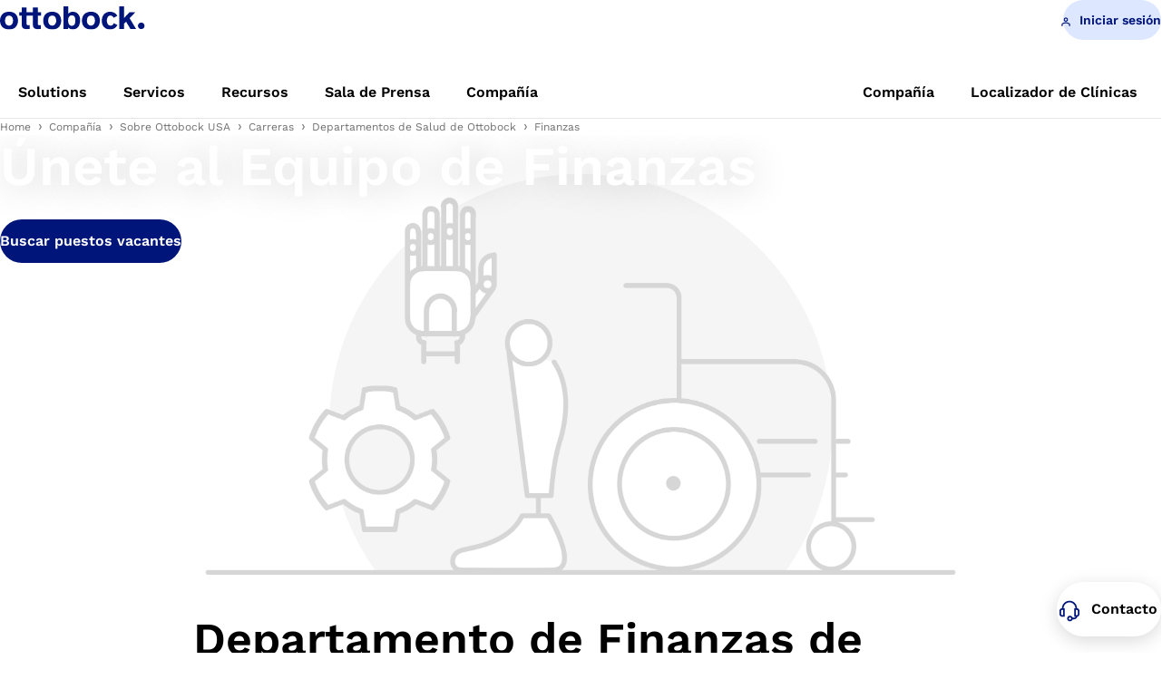

--- FILE ---
content_type: text/html; charset=utf-8
request_url: https://www.ottobock.com/es-us/carreras/finanzas
body_size: 81713
content:
<!DOCTYPE html><html dir="ltr" lang="es-US"><head><meta charSet="utf-8"/><meta name="viewport" content="width=device-width"/><link rel="preconnect" href="https://www.youtube.com"/><script type="application/ld+json">{"@context":"https://schema.org","@type":"WebSite","name":"Ottobock","alternateName":"Ottobock","url":"https://www.ottobock.com/"}</script><link rel="preconnect" href="https://app.usercentrics.eu"/><link rel="preconnect" href="https://app.usercentrics.eu/browser-ui/latest/loader.js"/><link rel="preconnect" href="https://api.usercentrics.eu"/><link rel="preconnect" href="//privacy-proxy.usercentrics.eu"/><link rel="preconnect" href="https://graphql.usercentrics.eu"/><link rel="preconnect" href="https://www.google-analytics.com"/><link rel="preconnect" href="https://tm.ottobock.com"/><title>Departamento de Finanzas de Ottobock</title><meta name="description" content="Las finanzas son una función crítica dentro de la organización general de Ottobock en apoyo de la misión de restaurar y mejorar la movilidad física, sirviendo como un asesor de negocios confiable. "/><meta name="keywords" content="empleado de finanzas,oportunidad de asesor de negocios,trabajo de contabilidad"/><meta property="og:url" content="https://www.ottobock.com/es-us/carreras/finanzas"/><meta property="og:title" content="Departamento de Finanzas de Ottobock"/><meta property="og:description" content="Las finanzas son una función crítica dentro de la organización general de Ottobock en apoyo de la misión de restaurar y mejorar la movilidad física, sirviendo como un asesor de negocios confiable. "/><meta property="og:image" content="https://images.ctfassets.net/8ks1shyq5m87/2EpovhlgOCsAA5Vax1W9af/d6d7b816d6ea126233f2f08ee208e927/dylan-gillis-KdeqA3aTnBY-unsplash_blue_gradient_2.jpg"/><meta name="twitter:card" content="summary_large_image"/><meta name="twitter:title" content="Departamento de Finanzas de Ottobock"/><meta name="twitter:description" content="Las finanzas son una función crítica dentro de la organización general de Ottobock en apoyo de la misión de restaurar y mejorar la movilidad física, sirviendo como un asesor de negocios confiable. "/><meta name="twitter:image" content="https://images.ctfassets.net/8ks1shyq5m87/2EpovhlgOCsAA5Vax1W9af/d6d7b816d6ea126233f2f08ee208e927/dylan-gillis-KdeqA3aTnBY-unsplash_blue_gradient_2.jpg"/><link rel="preload" as="image" href="https://images.ctfassets.net/8ks1shyq5m87/2EpovhlgOCsAA5Vax1W9af/d6d7b816d6ea126233f2f08ee208e927/dylan-gillis-KdeqA3aTnBY-unsplash_blue_gradient_2.jpg" imageSrcSet="https://images.ctfassets.net/8ks1shyq5m87/2EpovhlgOCsAA5Vax1W9af/d6d7b816d6ea126233f2f08ee208e927/dylan-gillis-KdeqA3aTnBY-unsplash_blue_gradient_2.jpg?w=256&amp;q=35&amp;fm=avif 256w,
    https://images.ctfassets.net/8ks1shyq5m87/2EpovhlgOCsAA5Vax1W9af/d6d7b816d6ea126233f2f08ee208e927/dylan-gillis-KdeqA3aTnBY-unsplash_blue_gradient_2.jpg?w=384&amp;q=35&amp;fm=avif 384w,
    https://images.ctfassets.net/8ks1shyq5m87/2EpovhlgOCsAA5Vax1W9af/d6d7b816d6ea126233f2f08ee208e927/dylan-gillis-KdeqA3aTnBY-unsplash_blue_gradient_2.jpg?w=480&amp;q=35&amp;fm=avif 480w,
    https://images.ctfassets.net/8ks1shyq5m87/2EpovhlgOCsAA5Vax1W9af/d6d7b816d6ea126233f2f08ee208e927/dylan-gillis-KdeqA3aTnBY-unsplash_blue_gradient_2.jpg?w=760&amp;q=35&amp;fm=avif 760w,
    https://images.ctfassets.net/8ks1shyq5m87/2EpovhlgOCsAA5Vax1W9af/d6d7b816d6ea126233f2f08ee208e927/dylan-gillis-KdeqA3aTnBY-unsplash_blue_gradient_2.jpg?w=1000&amp;q=35&amp;fm=avif 1000w,
    https://images.ctfassets.net/8ks1shyq5m87/2EpovhlgOCsAA5Vax1W9af/d6d7b816d6ea126233f2f08ee208e927/dylan-gillis-KdeqA3aTnBY-unsplash_blue_gradient_2.jpg?w=1300&amp;q=35&amp;fm=avif 1300w,
    https://images.ctfassets.net/8ks1shyq5m87/2EpovhlgOCsAA5Vax1W9af/d6d7b816d6ea126233f2f08ee208e927/dylan-gillis-KdeqA3aTnBY-unsplash_blue_gradient_2.jpg?w=1600&amp;q=35&amp;fm=avif 1600w,
    https://images.ctfassets.net/8ks1shyq5m87/2EpovhlgOCsAA5Vax1W9af/d6d7b816d6ea126233f2f08ee208e927/dylan-gillis-KdeqA3aTnBY-unsplash_blue_gradient_2.jpg?w=1900&amp;q=35&amp;fm=avif 1900w" sizes="(max-width: 768px) 90vw, (max-width: 1200px) 60vw, 50vw" fetchPriority="high"/><meta name="robots" content="index, follow"/><link rel="canonical" href="https://www.ottobock.com/es-us/carreras/finanzas"/><link rel="alternate" hrefLang="x-default" href="https://www.ottobock.com"/><link rel="alternate" hrefLang="en-ca" href="https://www.ottobock.com/en-ca/careers/finance"/><link rel="alternate" hrefLang="fr-ca" href="https://www.ottobock.com/fr-ca/carrieres/finances"/><link rel="alternate" hrefLang="en-us" href="https://www.ottobock.com/en-us/careers/finance"/><link rel="alternate" hrefLang="es-us" href="https://www.ottobock.com/es-us/carreras/finanzas"/><link rel="preload" as="image" imageSrcSet="https://images.ctfassets.net/8ks1shyq5m87/2EpovhlgOCsAA5Vax1W9af/d6d7b816d6ea126233f2f08ee208e927/dylan-gillis-KdeqA3aTnBY-unsplash_blue_gradient_2.jpg?fm=avif&amp;fit=fill&amp;f=faces&amp;w=384&amp;h=512&amp;q=75 384w, https://images.ctfassets.net/8ks1shyq5m87/2EpovhlgOCsAA5Vax1W9af/d6d7b816d6ea126233f2f08ee208e927/dylan-gillis-KdeqA3aTnBY-unsplash_blue_gradient_2.jpg?fm=avif&amp;fit=fill&amp;f=faces&amp;w=480&amp;h=640&amp;q=75 480w, https://images.ctfassets.net/8ks1shyq5m87/2EpovhlgOCsAA5Vax1W9af/d6d7b816d6ea126233f2f08ee208e927/dylan-gillis-KdeqA3aTnBY-unsplash_blue_gradient_2.jpg?fm=avif&amp;fit=fill&amp;f=faces&amp;w=760&amp;h=1013&amp;q=75 760w, https://images.ctfassets.net/8ks1shyq5m87/2EpovhlgOCsAA5Vax1W9af/d6d7b816d6ea126233f2f08ee208e927/dylan-gillis-KdeqA3aTnBY-unsplash_blue_gradient_2.jpg?fm=avif&amp;fit=fill&amp;f=faces&amp;w=1000&amp;h=1333&amp;q=75 1000w, https://images.ctfassets.net/8ks1shyq5m87/2EpovhlgOCsAA5Vax1W9af/d6d7b816d6ea126233f2f08ee208e927/dylan-gillis-KdeqA3aTnBY-unsplash_blue_gradient_2.jpg?fm=avif&amp;fit=fill&amp;f=faces&amp;w=1300&amp;h=1733&amp;q=75 1300w, https://images.ctfassets.net/8ks1shyq5m87/2EpovhlgOCsAA5Vax1W9af/d6d7b816d6ea126233f2f08ee208e927/dylan-gillis-KdeqA3aTnBY-unsplash_blue_gradient_2.jpg?fm=avif&amp;fit=fill&amp;f=faces&amp;w=1600&amp;h=2133&amp;q=75 1600w, https://images.ctfassets.net/8ks1shyq5m87/2EpovhlgOCsAA5Vax1W9af/d6d7b816d6ea126233f2f08ee208e927/dylan-gillis-KdeqA3aTnBY-unsplash_blue_gradient_2.jpg?fm=avif&amp;fit=fill&amp;f=faces&amp;w=1900&amp;h=2533&amp;q=75 1900w" imageSizes="(max-width: 768px) 90vw, (max-width: 1200px) 60vw, (min-width: 1201px) 70vw" fetchpriority="high"/><meta name="next-head-count" content="25"/><link rel="shortcut icon" href="/favicon.ico"/><link rel="preload" as="image" href="/favicon.ico"/><link as="font" href="/src/assets/fonts/WorkSans-Italic.woff2" rel="preload" crossorigin="anonymous"/><link as="font" href="/src/assets/fonts/WorkSans-Regular.woff2" rel="preload" crossorigin="anonymous"/><link as="font" href="/src/assets/fonts/WorkSans-SemiBold.woff2" rel="preload" crossorigin="anonymous"/><link as="font" href="/src/assets/fonts/WorkSans-Medium.woff2" rel="preload" crossorigin="anonymous"/><link as="font" href="/src/assets/fonts/WorkSans-Bold.woff2" rel="preload" crossorigin="anonymous"/><link as="font" href="/src/assets/fonts/SourceSerifPro-Italic.woff2" rel="preload" crossorigin="anonymous"/><meta property="og:site_name" content="Ottobock"/><link rel="preconnect" href="https://dev.visualwebsiteoptimizer.com"/><script type="text/javascript" id="vwoCode">window._vwo_code||(function(){var account_id=549882,version=2.1,settings_tolerance=2000,hide_element='body',hide_element_style='opacity:0 !important;filter:alpha(opacity=0) !important;background:none !important',f=false,w=window,d=document,v=d.querySelector('#vwoCode'),cK='_vwo_'+account_id+'_settings',cc={};try{var c=JSON.parse(localStorage.getItem('_vwo_'+account_id+'_config'));cc=c&&typeof c==='object'?c:{}}catch(e){}var stT=cc.stT==='session'?w.sessionStorage:w.localStorage;code={nonce:v&&v.nonce,use_existing_jquery:function(){return typeof use_existing_jquery!=='undefined'?use_existing_jquery:undefined},library_tolerance:function(){return typeof library_tolerance!=='undefined'?library_tolerance:undefined},settings_tolerance:function(){return cc.sT||settings_tolerance},hide_element_style:function(){return'{'+(cc.hES||hide_element_style)+'}'},hide_element:function(){if(performance.getEntriesByName('first-contentful-paint')[0]){return''}return typeof cc.hE==='string'?cc.hE:hide_element},getVersion:function(){return version},finish:function(e){if(!f){f=true;var t=d.getElementById('_vis_opt_path_hides');if(t)t.parentNode.removeChild(t);if(e)(new Image).src='https://dev.visualwebsiteoptimizer.com/ee.gif?a='+account_id+e}},finished:function(){return f},addScript:function(e){var t=d.createElement('script');t.type='text/javascript';if(e.src){t.src=e.src}else{t.text=e.text}v&&t.setAttribute('nonce',v.nonce);d.getElementsByTagName('head')[0].appendChild(t)},load:function(e,t){var n=this.getSettings(),i=d.createElement('script'),r=this;t=t||{};if(n){i.textContent=n;d.getElementsByTagName('head')[0].appendChild(i);if(!w.VWO||VWO.caE){stT.removeItem(cK);r.load(e)}}else{var o=new XMLHttpRequest;o.open('GET',e,true);o.withCredentials=!t.dSC;o.responseType=t.responseType||'text';o.onload=function(){if(t.onloadCb){return t.onloadCb(o,e)}if(o.status===200||o.status===304){w._vwo_code.addScript({text:o.responseText})}else{w._vwo_code.finish('&e=loading_failure:'+e)}};o.onerror=function(){if(t.onerrorCb){return t.onerrorCb(e)}w._vwo_code.finish('&e=loading_failure:'+e)};o.send()}},getSettings:function(){try{var e=stT.getItem(cK);if(!e){return}e=JSON.parse(e);if(Date.now()>e.e){stT.removeItem(cK);return}return e.s}catch(e){return}},init:function(){if(d.URL.indexOf('__vwo_disable__')>-1)return;var e=this.settings_tolerance();w._vwo_settings_timer=setTimeout(function(){w._vwo_code.finish();stT.removeItem(cK)},e);var t;if(this.hide_element()!=='body'){t=d.createElement('style');var n=this.hide_element(),i=n?n+this.hide_element_style():'',r=d.getElementsByTagName('head')[0];t.setAttribute('id','_vis_opt_path_hides');v&&t.setAttribute('nonce',v.nonce);t.setAttribute('type','text/css');if(t.styleSheet)t.styleSheet.cssText=i;else t.appendChild(d.createTextNode(i));r.appendChild(t)}else{t=d.getElementsByTagName('head')[0];var i=d.createElement('div');i.style.cssText='z-index:2147483647!important;position:fixed!important;left:0!important;top:0!important;width:100%!important;height:100%!important;background:white!important;';i.setAttribute('id','_vis_opt_path_hides');i.classList.add('_vis_hide_layer');t.parentNode.insertBefore(i,t.nextSibling)}var o=window._vis_opt_url||d.URL,s='https://dev.visualwebsiteoptimizer.com/j.php?a='+account_id+'&u='+encodeURIComponent(o)+'&vn='+version;if(w.location.search.indexOf('_vwo_xhr')!==-1){this.addScript({src:s})}else{this.load(s+'&x=true')}}};w._vwo_code=code;code.init()})();(function(){var i=window;function t(){if(i._vwo_code){var e=t.hidingStyle=document.getElementById('_vis_opt_path_hides')||t.hidingStyle;if(!i._vwo_code.finished()&&!_vwo_code.libExecuted&&(!i.VWO||!VWO.dNR)){if(!document.getElementById('_vis_opt_path_hides')){document.getElementsByTagName('head')[0].appendChild(e)}requestAnimationFrame(t)}}}t()});</script><link rel="preload" href="/_next/static/css/de74b08f276fe73c.css" as="style"/><link rel="stylesheet" href="/_next/static/css/de74b08f276fe73c.css" data-n-g=""/><link rel="preload" href="/_next/static/css/13b4ae7f69afc957.css" as="style"/><link rel="stylesheet" href="/_next/static/css/13b4ae7f69afc957.css" data-n-p=""/><noscript data-n-css=""></noscript><script defer="" nomodule="" src="/_next/static/chunks/polyfills-42372ed130431b0a.js"></script><script defer="" src="/_next/static/chunks/7252.713d035b1f381d0a.js"></script><script defer="" src="/_next/static/chunks/4612.e5a7b516a569c865.js"></script><script defer="" src="/_next/static/chunks/7806.4cdc01df79b92539.js"></script><script defer="" src="/_next/static/chunks/4b74474c-831cacb1387ad10d.js"></script><script defer="" src="/_next/static/chunks/1898.f667b90023dabb18.js"></script><script defer="" src="/_next/static/chunks/3531.3f1790663010566d.js"></script><script defer="" src="/_next/static/chunks/8740.f27b7c71dca858ff.js"></script><script defer="" src="/_next/static/chunks/8601.ed7b9f34c705bc42.js"></script><script defer="" src="/_next/static/chunks/3082.c022d59f5eed4606.js"></script><script defer="" src="/_next/static/chunks/9544.6550aa2ef5566c3c.js"></script><script defer="" src="/_next/static/chunks/3248.47ec1c63bf5d229b.js"></script><script defer="" src="/_next/static/chunks/4286.ed46e07648ccb5ff.js"></script><script defer="" src="/_next/static/chunks/6234.28d073f2b88e4be4.js"></script><script src="/_next/static/chunks/webpack-8ff5a9cd49e00ba9.js" defer=""></script><script src="/_next/static/chunks/framework-b0ec748c7a4c483a.js" defer=""></script><script src="/_next/static/chunks/main-cc45763d10664705.js" defer=""></script><script src="/_next/static/chunks/pages/_app-85909c756981bbe4.js" defer=""></script><script src="/_next/static/chunks/9047-297457fcf6d4f417.js" defer=""></script><script src="/_next/static/chunks/2244-c3089efc83988df6.js" defer=""></script><script src="/_next/static/chunks/pages/%5B...slug%5D-b64cf73b445cb01c.js" defer=""></script><script src="/_next/static/20260114-2/_buildManifest.js" defer=""></script><script src="/_next/static/20260114-2/_ssgManifest.js" defer=""></script></head><body><div id="__next"><div class=""><div class="modal OtbModal-module_modal OtbModal-module_modal--document-download-form" data-testid="otb-modal" aria-hidden="true"><div class="OtbModal-module_modal-content" tabindex="-1" id="modal" aria-hidden="true" aria-modal="true" aria-label="Additional content"><div data-focus-guard="true" tabindex="0" style="width:1px;height:0px;padding:0;overflow:hidden;position:fixed;top:1px;left:1px"></div><div data-focus-lock-disabled="false" class="OtbModal-module_modal__focuslock"><div tabindex="-1" class="OtbModal-module_modal__focuslock-inner"><div class="OtbModal-module_modal-content__buttonContainer"><div class="OtbButton-module_button" data-testid="modal-close-button"><button type="button" class="OtbButton-module_btn OtbButton-module_btn--tertiary OtbButton-module_btn--small OtbButton-module_btn--square OtbModal-module_modal-content__close-button"><div class="OtbButton-module_btn__icon"><div class="OtbIcon-module_icon" data-testid="otb-icon"><svg class="OtbIcon-module_svg" viewBox="0 0 32 32" data-icon-name="close" aria-hidden="true"><path d="M25.428 27.314l-9.428-9.428-9.428 9.428-1.886-1.886 9.428-9.428-9.428-9.428 1.886-1.886 9.428 9.428 9.428-9.428 1.886 1.886-9.428 9.428 9.428 9.428-1.886 1.886z"></path></svg></div></div><span class="OtbButton-module_btn__label">Close</span></button></div></div><div data-testid="otb-document-download-form"></div></div></div><div data-focus-guard="true" tabindex="0" style="width:1px;height:0px;padding:0;overflow:hidden;position:fixed;top:1px;left:1px"></div></div></div><header id="otb-header" data-testid="otb-header" class="OtbFlexHeader-module_header OtbFlexHeader-module_header--bottom-border"><div class="OtbFlexHeader-module_header__container" id="otb-header__container" data-testid="otb-header__container"><div class="OtbFlexHeader-module_header__logo"><a title="Ottobock" id="headerLogo" style="width:100%" href="/es-us"><img alt="Ottobock" fetchpriority="high" loading="lazy" width="189" height="30" decoding="async" data-nimg="1" style="color:transparent" src="/_next/static/media/logo.8070adf8.svg"/></a></div><div class="OtbFlexHeader-module_header__search"></div><div class="OtbFlexHeader-module_header__actions"><div style="display:flex"><span aria-live="polite" aria-busy="true"><span class="AccountBoxSkeleton_AccountBoxSkeleton__container__WE8xB" aria-live="polite" aria-busy="true"><span class="react-loading-skeleton AccountBoxSkeleton_AccountBoxSkeleton__EQ4NM">‌</span><br/></span></span><div></div></div></div><div class="OtbFlexHeader-module_header__navigation-wrapper"><div class="OtbFlexHeader-module_header__navigation-list"><nav class="OtbMainNavigation-module_main-navigation OtbMainNavigation-module_main-navigation--version-2"><ul class="OtbMainNavigation-module_main-navigation__list"><li class="OtbMainNavigation-module_main-navigation__list__item"><a class="OtbMainNavigation-module_main-navigation__link" href="/es-us/soluciones" title="Solutions" target="_self" role="link" tabindex="0"><span class="OtbMainNavigation-module_main-navigation__link__label">Solutions</span></a></li><li class="OtbMainNavigation-module_main-navigation__list__item"><a class="OtbMainNavigation-module_main-navigation__link" href="/es-us/servicios" title="Servicos" target="_self" role="link" tabindex="0"><span class="OtbMainNavigation-module_main-navigation__link__label">Servicos</span></a></li><li class="OtbMainNavigation-module_main-navigation__list__item"><a class="OtbMainNavigation-module_main-navigation__link" href="/es-us/recursos" title="Recursos" target="_self" role="link" tabindex="0"><span class="OtbMainNavigation-module_main-navigation__link__label">Recursos</span></a></li><li class="OtbMainNavigation-module_main-navigation__list__item"><a class="OtbMainNavigation-module_main-navigation__link" href="/es-us/sala-de-prensa" title="Sala de Prensa" target="_self" role="link" tabindex="0"><span class="OtbMainNavigation-module_main-navigation__link__label">Sala de Prensa</span></a></li><li class="OtbMainNavigation-module_main-navigation__list__item"><a class="OtbMainNavigation-module_main-navigation__link" href="https://corporate.ottobock.com/en" title="Ottobock worldwide – The Human Empowerment Company" target="_blank" role="link" tabindex="0"><span class="OtbMainNavigation-module_main-navigation__link__label">Compañía</span></a></li></ul></nav><div class="OtbFlexHeader-module_header__navigation-list__sideNavigation"><nav class="OtbMainNavigation-module_main-navigation OtbMainNavigation-module_main-navigation--version-2"><ul class="OtbMainNavigation-module_main-navigation__list"><li class="OtbMainNavigation-module_main-navigation__list__item"><a class="OtbMainNavigation-module_main-navigation__link" href="https://corporate.ottobock.com/en" title="Ottobock worldwide – The Human Empowerment Company" target="_blank" role="link" tabindex="0"><span class="OtbMainNavigation-module_main-navigation__link__label">Compañía</span></a></li><li class="OtbMainNavigation-module_main-navigation__list__item"><a class="OtbMainNavigation-module_main-navigation__link" href="/es-us/localizador-de-clinicas" title="Localizador de Clínicas" target="_self" role="link" tabindex="0"><span class="OtbMainNavigation-module_main-navigation__link__label">Localizador de Clínicas</span></a></li></ul></nav></div></div></div></div></header><div class="page-breadcrumb"><div class="container"><div data-testid="otb-breadcrumb"><nav class="OtbBreadcrumb-module_breadcrumb OtbBreadcrumb-module_breadcrumb--expandable" aria-label="Page breadcrumb"><ol class="OtbBreadcrumb-module_breadcrumb__list"><li><button type="button" class="OtbBreadcrumb-module_breadcrumb__list__item--see-all__button">Mostrar todo</button></li><li class="OtbBreadcrumb-module_breadcrumb__list__item" aria-current="false"><a class="OtbBreadcrumb-module_breadcrumb-link" href="/es-us/inicio" title="Home" target="_self">Home</a></li><li class="OtbBreadcrumb-module_breadcrumb__list__item" aria-current="false"><a class="OtbBreadcrumb-module_breadcrumb-link" href="https://corporate.ottobock.com/en" title="Ottobock worldwide – The Human Empowerment Company" target="_blank">Compañía</a></li><li class="OtbBreadcrumb-module_breadcrumb__list__item" aria-current="false"><a class="OtbBreadcrumb-module_breadcrumb-link" href="/es-us/about-us2" title="Sobre Ottobock USA" target="_self">Sobre Ottobock USA</a></li><li class="OtbBreadcrumb-module_breadcrumb__list__item" aria-current="false"><a class="OtbBreadcrumb-module_breadcrumb-link" href="/es-us/carreras" title="Carreras" target="_self">Carreras</a></li><li class="OtbBreadcrumb-module_breadcrumb__list__item OtbBreadcrumb-module_breadcrumb__list__item--alsoShown" aria-current="false"><a class="OtbBreadcrumb-module_breadcrumb-link" href="/es-us/carreras/carreras-profesionales" title="Departamentos de Salud de Ottobock " target="_self">Departamentos de Salud de Ottobock </a></li><li class="OtbBreadcrumb-module_breadcrumb__list__item OtbBreadcrumb-module_breadcrumb__list__item--last" aria-current="page"><div class="OtbBreadcrumb-module_breadcrumb-link">Finanzas</div></li></ol></nav></div></div></div><main class="content-page"><div class="OtbHeroStage-module_hero-stage" data-testid="otb-hero-stage" id="67IOtVxOsjLC8HTdbT2RMS"><section id="20Vu1VDqxMDoGNObDdhdPI" class="OtbTextMedia-module_text-media OtbTextMedia-module_text-media--media-bottom OtbTextMedia-module_text-media--hero-stage" data-testid="otb-text-media" data-sb-object-id="20Vu1VDqxMDoGNObDdhdPI"><div class="OtbTextMedia-module_text-media__container"><div class="OtbTextMedia-module_text-media__row"><div class="OtbTextMedia-module_text-media__text"><div data-testid="otb-text-media-heading" class="OtbTextMedia-module_text-media__text__heading" data-contentful-field-id="headline" data-contentful-entry-id="20Vu1VDqxMDoGNObDdhdPI"><h1 data-contentful-field-id="headline" data-contentful-entry-id="20Vu1VDqxMDoGNObDdhdPI" data-contentful-locale="es-us">Únete al Equipo de Finanzas</h1></div><div data-testid="otb-text-media-actions" class="OtbTextMedia-module_text-media__text__action-row"><div class="OtbTextMedia-module_text-media__text__actions"><div class="button-group"><div class="OtbButton-module_button" data-testid="otb-button"><a href="https://www.ottobock.com/en-us/careers/job-listing?q=&amp;refinementList%5BjobFunction_en%5D%5B0%5D=Finance%20%26%20Controlling" target="_blank" rel="noreferrer noopener noreferrer" data-from-where="" class="OtbButton-module_btn OtbButton-module_btn--link OtbButton-module_btn--primary"><div class="OtbButton-module_btn__arrow-icon"><div class="OtbIcon-module_icon ltr" data-testid="otb-icon"><svg class="OtbIcon-module_svg" viewBox="0 0 32 32" data-icon-name="arrow-cta" aria-hidden="true"><path d="M21.733 7.2l8.533 8.533 0.4 0.267-8.8 8.8-1.867-1.867 5.333-5.6h-24v-2.667h24.133l-5.467-5.6 1.733-1.867z"></path></svg></div></div><span class="OtbButton-module_btn__label">Buscar puestos vacantes</span></a></div></div></div><div class="OtbTextMedia-module_text-media__text__play-button-helper"></div></div></div><div data-testid="otb-text-media-media-element" class="OtbTextMedia-module_text-media__media" data-contentful-field-id="asset" data-contentful-entry-id="20Vu1VDqxMDoGNObDdhdPI"><div><div class="OtbImage-module_image__wrapper OtbImage-module_image__wrapper--heroResponsive" style="aspect-ratio:16 / 7" data-testid="otb-image"><img alt="Profesionales que se reúnen en una sala" fetchpriority="high" decoding="async" data-nimg="fill" class="NextImageComponent_image__wrapper__next-image__0hqhn" style="position:absolute;height:100%;width:100%;left:0;top:0;right:0;bottom:0;color:transparent" sizes="(max-width: 768px) 90vw, (max-width: 1200px) 60vw, (min-width: 1201px) 70vw" srcSet="https://images.ctfassets.net/8ks1shyq5m87/2EpovhlgOCsAA5Vax1W9af/d6d7b816d6ea126233f2f08ee208e927/dylan-gillis-KdeqA3aTnBY-unsplash_blue_gradient_2.jpg?fm=avif&amp;fit=fill&amp;f=faces&amp;w=384&amp;h=512&amp;q=75 384w, https://images.ctfassets.net/8ks1shyq5m87/2EpovhlgOCsAA5Vax1W9af/d6d7b816d6ea126233f2f08ee208e927/dylan-gillis-KdeqA3aTnBY-unsplash_blue_gradient_2.jpg?fm=avif&amp;fit=fill&amp;f=faces&amp;w=480&amp;h=640&amp;q=75 480w, https://images.ctfassets.net/8ks1shyq5m87/2EpovhlgOCsAA5Vax1W9af/d6d7b816d6ea126233f2f08ee208e927/dylan-gillis-KdeqA3aTnBY-unsplash_blue_gradient_2.jpg?fm=avif&amp;fit=fill&amp;f=faces&amp;w=760&amp;h=1013&amp;q=75 760w, https://images.ctfassets.net/8ks1shyq5m87/2EpovhlgOCsAA5Vax1W9af/d6d7b816d6ea126233f2f08ee208e927/dylan-gillis-KdeqA3aTnBY-unsplash_blue_gradient_2.jpg?fm=avif&amp;fit=fill&amp;f=faces&amp;w=1000&amp;h=1333&amp;q=75 1000w, https://images.ctfassets.net/8ks1shyq5m87/2EpovhlgOCsAA5Vax1W9af/d6d7b816d6ea126233f2f08ee208e927/dylan-gillis-KdeqA3aTnBY-unsplash_blue_gradient_2.jpg?fm=avif&amp;fit=fill&amp;f=faces&amp;w=1300&amp;h=1733&amp;q=75 1300w, https://images.ctfassets.net/8ks1shyq5m87/2EpovhlgOCsAA5Vax1W9af/d6d7b816d6ea126233f2f08ee208e927/dylan-gillis-KdeqA3aTnBY-unsplash_blue_gradient_2.jpg?fm=avif&amp;fit=fill&amp;f=faces&amp;w=1600&amp;h=2133&amp;q=75 1600w, https://images.ctfassets.net/8ks1shyq5m87/2EpovhlgOCsAA5Vax1W9af/d6d7b816d6ea126233f2f08ee208e927/dylan-gillis-KdeqA3aTnBY-unsplash_blue_gradient_2.jpg?fm=avif&amp;fit=fill&amp;f=faces&amp;w=1900&amp;h=2533&amp;q=75 1900w" src="https://images.ctfassets.net/8ks1shyq5m87/2EpovhlgOCsAA5Vax1W9af/d6d7b816d6ea126233f2f08ee208e927/dylan-gillis-KdeqA3aTnBY-unsplash_blue_gradient_2.jpg?fm=avif&amp;fit=fill&amp;f=faces&amp;w=1900&amp;h=2533&amp;q=75"/></div></div></div></div></div></section><div data-testid="otb-slider" class="slider--hero-stage" style="display:none"><section class="OtbSlider-module_swiper-container"><div class="swiper-container"><div class="swiper-wrapper"><div class="swiper-slide" id="OtbSlider_67IOtVxOsjLC8HTdbT2RMS_0" tabindex="0" role="group" aria-roledescription="slide" aria-label="Slide 1 of 1"><div style="height:100%;display:flex;justify-content:flex-end;flex-direction:column"><section id="20Vu1VDqxMDoGNObDdhdPI" class="OtbTextMedia-module_text-media OtbTextMedia-module_text-media--media-bottom OtbTextMedia-module_text-media--hero-stage" data-testid="otb-text-media" data-sb-object-id="20Vu1VDqxMDoGNObDdhdPI"><div class="OtbTextMedia-module_text-media__container"><div class="OtbTextMedia-module_text-media__row"><div class="OtbTextMedia-module_text-media__text"><div data-testid="otb-text-media-heading" class="OtbTextMedia-module_text-media__text__heading" data-contentful-field-id="headline" data-contentful-entry-id="20Vu1VDqxMDoGNObDdhdPI"><h1 data-contentful-field-id="headline" data-contentful-entry-id="20Vu1VDqxMDoGNObDdhdPI" data-contentful-locale="es-us">Únete al Equipo de Finanzas</h1></div><div data-testid="otb-text-media-actions" class="OtbTextMedia-module_text-media__text__action-row"><div class="OtbTextMedia-module_text-media__text__actions"><div class="button-group"><div class="OtbButton-module_button" data-testid="otb-button"><a href="https://www.ottobock.com/en-us/careers/job-listing?q=&amp;refinementList%5BjobFunction_en%5D%5B0%5D=Finance%20%26%20Controlling" target="_blank" rel="noreferrer noopener noreferrer" data-from-where="" class="OtbButton-module_btn OtbButton-module_btn--link OtbButton-module_btn--primary"><div class="OtbButton-module_btn__arrow-icon"><div class="OtbIcon-module_icon ltr" data-testid="otb-icon"><svg class="OtbIcon-module_svg" viewBox="0 0 32 32" data-icon-name="arrow-cta" aria-hidden="true"><path d="M21.733 7.2l8.533 8.533 0.4 0.267-8.8 8.8-1.867-1.867 5.333-5.6h-24v-2.667h24.133l-5.467-5.6 1.733-1.867z"></path></svg></div></div><span class="OtbButton-module_btn__label">Buscar puestos vacantes</span></a></div></div></div><div class="OtbTextMedia-module_text-media__text__play-button-helper"></div></div></div><div data-testid="otb-text-media-media-element" class="OtbTextMedia-module_text-media__media" data-contentful-field-id="asset" data-contentful-entry-id="20Vu1VDqxMDoGNObDdhdPI"><div><div class="OtbImage-module_image__wrapper OtbImage-module_image__wrapper--heroResponsive" style="aspect-ratio:16 / 7" data-testid="otb-image"><img alt="Profesionales que se reúnen en una sala" fetchpriority="high" decoding="async" data-nimg="fill" class="NextImageComponent_image__wrapper__next-image__0hqhn" style="position:absolute;height:100%;width:100%;left:0;top:0;right:0;bottom:0;color:transparent" sizes="(max-width: 768px) 90vw, (max-width: 1200px) 60vw, (min-width: 1201px) 70vw" srcSet="https://images.ctfassets.net/8ks1shyq5m87/2EpovhlgOCsAA5Vax1W9af/d6d7b816d6ea126233f2f08ee208e927/dylan-gillis-KdeqA3aTnBY-unsplash_blue_gradient_2.jpg?fm=avif&amp;fit=fill&amp;f=faces&amp;w=384&amp;h=512&amp;q=75 384w, https://images.ctfassets.net/8ks1shyq5m87/2EpovhlgOCsAA5Vax1W9af/d6d7b816d6ea126233f2f08ee208e927/dylan-gillis-KdeqA3aTnBY-unsplash_blue_gradient_2.jpg?fm=avif&amp;fit=fill&amp;f=faces&amp;w=480&amp;h=640&amp;q=75 480w, https://images.ctfassets.net/8ks1shyq5m87/2EpovhlgOCsAA5Vax1W9af/d6d7b816d6ea126233f2f08ee208e927/dylan-gillis-KdeqA3aTnBY-unsplash_blue_gradient_2.jpg?fm=avif&amp;fit=fill&amp;f=faces&amp;w=760&amp;h=1013&amp;q=75 760w, https://images.ctfassets.net/8ks1shyq5m87/2EpovhlgOCsAA5Vax1W9af/d6d7b816d6ea126233f2f08ee208e927/dylan-gillis-KdeqA3aTnBY-unsplash_blue_gradient_2.jpg?fm=avif&amp;fit=fill&amp;f=faces&amp;w=1000&amp;h=1333&amp;q=75 1000w, https://images.ctfassets.net/8ks1shyq5m87/2EpovhlgOCsAA5Vax1W9af/d6d7b816d6ea126233f2f08ee208e927/dylan-gillis-KdeqA3aTnBY-unsplash_blue_gradient_2.jpg?fm=avif&amp;fit=fill&amp;f=faces&amp;w=1300&amp;h=1733&amp;q=75 1300w, https://images.ctfassets.net/8ks1shyq5m87/2EpovhlgOCsAA5Vax1W9af/d6d7b816d6ea126233f2f08ee208e927/dylan-gillis-KdeqA3aTnBY-unsplash_blue_gradient_2.jpg?fm=avif&amp;fit=fill&amp;f=faces&amp;w=1600&amp;h=2133&amp;q=75 1600w, https://images.ctfassets.net/8ks1shyq5m87/2EpovhlgOCsAA5Vax1W9af/d6d7b816d6ea126233f2f08ee208e927/dylan-gillis-KdeqA3aTnBY-unsplash_blue_gradient_2.jpg?fm=avif&amp;fit=fill&amp;f=faces&amp;w=1900&amp;h=2533&amp;q=75 1900w" src="https://images.ctfassets.net/8ks1shyq5m87/2EpovhlgOCsAA5Vax1W9af/d6d7b816d6ea126233f2f08ee208e927/dylan-gillis-KdeqA3aTnBY-unsplash_blue_gradient_2.jpg?fm=avif&amp;fit=fill&amp;f=faces&amp;w=1900&amp;h=2533&amp;q=75"/></div></div></div></div></div></section></div></div></div><div class="swiper-button-wrapper"><div class="swiper-button-prev"><div class="OtbButton-module_button" data-testid="otb-button"><button type="button" class="OtbButton-module_btn OtbButton-module_btn--tertiary OtbButton-module_btn--small OtbButton-module_btn--square"><div class="OtbButton-module_btn__icon"><div class="OtbIcon-module_icon ltr" data-testid="otb-icon"><svg class="OtbIcon-module_svg" viewBox="0 0 32 32" data-icon-name="arrow-left" aria-hidden="true"><path d="M13.65 15.933l7.2 7.333c0.4 0.533 0.4 1.2 0 1.733s-1.2 0.533-1.733 0l-7.867-8c-0.533-0.533-0.533-1.467 0-2l7.867-8c0.4-0.533 1.2-0.533 1.733 0 0.4 0.533 0.4 1.2 0 1.733l-7.2 7.2z"></path></svg></div></div><span class="OtbButton-module_btn__label">Anterior</span></button></div></div><div class="swiper-button-next"><div class="OtbButton-module_button" data-testid="otb-button"><button type="button" class="OtbButton-module_btn OtbButton-module_btn--tertiary OtbButton-module_btn--small OtbButton-module_btn--square"><div class="OtbButton-module_btn__icon"><div class="OtbIcon-module_icon ltr" data-testid="otb-icon"><svg class="OtbIcon-module_svg" viewBox="0 0 32 32" data-icon-name="arrow-right" aria-hidden="true"><path d="M18.533 15.933l-7.333-7.333c-0.533-0.4-0.533-1.2 0-1.6 0.4-0.533 1.2-0.533 1.733 0l7.867 8c0.533 0.533 0.533 1.467 0 2l-7.867 8c-0.4 0.533-1.2 0.533-1.733 0-0.4-0.533-0.4-1.2 0-1.733l7.333-7.333z"></path></svg></div></div><span class="OtbButton-module_btn__label">Siguiente</span></button></div></div></div><div class="swiper-scrollbar"></div></div></section></div><app-pagination variant="secondary" total="1" active="1" i18n="[object Object]"></app-pagination></div><div id="mainContentSlot"><div class="sticky-toc-wrapper"><div data-testid="otb-sticky-toc" class="OtbStickyToc-module_sticky-toc"><div class="OtbStickyToc-module_sticky-toc__container"></div></div><div aria-hidden="true" style="height:0;display:none"></div></div><section id="3iTnix7QfDCjdElPDVuQNV" class="OtbTextMedia-module_text-media OtbTextMedia-module_text-media--media-no-media" data-testid="otb-text-media" data-sb-object-id="3iTnix7QfDCjdElPDVuQNV"><div class="OtbTextMedia-module_text-media__container"><div class="OtbTextMedia-module_text-media__row"><div class="OtbTextMedia-module_text-media__text"><div data-testid="otb-text-media-heading" class="OtbTextMedia-module_text-media__text__heading" data-contentful-field-id="headline" data-contentful-entry-id="3iTnix7QfDCjdElPDVuQNV" data-contentful-locale="es-us"><h2 data-contentful-field-id="headline" data-contentful-entry-id="3iTnix7QfDCjdElPDVuQNV" data-contentful-locale="es-us">Departamento de Finanzas de Ottobock Healthcare</h2></div><div data-testid="otb-text-media-content" class="OtbTextMedia-module_text-media__text__content" data-contentful-field-id="body" data-contentful-entry-id="3iTnix7QfDCjdElPDVuQNV" data-contentful-locale="es-us"><div class="rt stack"><p>El equipo Financiero Norteamericano de Ottobock sirve como asesor de negocios de confianza, proporcionando una función crítica dentro de la organización global de Ottobock en apoyo de la misión de restaurar y mejorar el movimiento de las personas. Se encargan de todos los informes financieros, incluidos los resultados, el balance y el flujo de caja, con análisis e información relacionados. Las subfunciones dentro de North America Finance incluyen finanzas comerciales, planificación y análisis financieros (FP&amp;A), compensación de ventas, contabilidad, crédito y cobros, nómina e impuestos. Finanzas participa en varias otras funciones como auditoría, tesorería, fusiones y adquisiciones, sostenibilidad e IR que se gestionan fuera de la sede global.</p></div></div></div></div></div></section><section id="7eZvjoP2caC6YMAAIITnNo" class="OtbTextMedia-module_text-media OtbTextMedia-module_text-media--media-no-media OtbTextMedia-module_text-media--fullsize" data-testid="otb-text-media" data-sb-object-id="7eZvjoP2caC6YMAAIITnNo"><div class="OtbTextMedia-module_text-media__container"><div class="OtbTextMedia-module_text-media__row"><div data-testid="otb-text-media-media-element" class="OtbTextMedia-module_text-media__media" data-contentful-field-id="content" data-contentful-entry-id="7eZvjoP2caC6YMAAIITnNo"><div><div class="OtbMediaSlider-module_media-slider" data-testid="otb-media-slider"><div class="OtbMediaSlider-module_media-slider__slider"><section id="6YQ1ASw5qzxZk0WpVIiJkq" class="OtbTextMedia-module_text-media OtbTextMedia-module_text-media--media-left OtbTextMedia-module_text-media--media-slider" data-testid="otb-text-media" data-sb-object-id="6YQ1ASw5qzxZk0WpVIiJkq"><div class="OtbTextMedia-module_text-media__container"><div class="OtbTextMedia-module_text-media__row"><div class="OtbTextMedia-module_text-media__text"><div data-testid="otb-text-media-heading" class="OtbTextMedia-module_text-media__text__heading" data-contentful-field-id="headline" data-contentful-entry-id="6YQ1ASw5qzxZk0WpVIiJkq" data-contentful-locale="es-us"><h2 data-contentful-field-id="headline" data-contentful-entry-id="6YQ1ASw5qzxZk0WpVIiJkq" data-contentful-locale="es-us">Conoce al equipo de Finanzas</h2></div><div data-testid="otb-text-media-content" class="OtbTextMedia-module_text-media__text__content" data-contentful-field-id="body" data-contentful-entry-id="6YQ1ASw5qzxZk0WpVIiJkq" data-contentful-locale="es-us"><div class="rt stack"><p>La visión del equipo de Finanzas es ser una organización comprometida que acelere la estrategia proporcionando información crítica, administración financiera y servicios integrados, seguros y escalables en apoyo de las partes interesadas internas y externas. Para lograrlo, el equipo se encuentra en un estado constante de construcción de una organización financiera sostenible del futuro, con las personas adecuadas en los lugares adecuados, basada en una planificación sistemática de la sucesión y en el desarrollo de personal y talentos diversificados, proporcionando oportunidades para el desarrollo profesional y la progresión. Si usted tiene una curiosidad intelectual natural con capacidades de resolución de problemas y se siente cómodo con la ambigüedad, explore las posiciones abiertas hoy.</p></div></div></div><div data-testid="otb-text-media-media-element" class="OtbTextMedia-module_text-media__media" data-contentful-field-id="asset" data-contentful-entry-id="6YQ1ASw5qzxZk0WpVIiJkq" data-contentful-locale="es-us"><div><div class="ltr mobile-hidden" slot="media" data-testid="otb-media" data-variant="image" data-src="https://images.ctfassets.net/8ks1shyq5m87/4MVrc7w36zzS0cZbuBKplU/f2a88a5f13a26eca23142c6b814544c5/campaign-creators-gMsnXqILjp4-unsplash.jpg?fm=avif&amp;fit=fill&amp;f=faces&amp;w=800&amp;h=800&amp;q=75" data-src-set="https://images.ctfassets.net/8ks1shyq5m87/4MVrc7w36zzS0cZbuBKplU/f2a88a5f13a26eca23142c6b814544c5/campaign-creators-gMsnXqILjp4-unsplash.jpg?fm=avif&amp;fit=fill&amp;f=faces&amp;w=320&amp;h=320&amp;q=75 320w, https://images.ctfassets.net/8ks1shyq5m87/4MVrc7w36zzS0cZbuBKplU/f2a88a5f13a26eca23142c6b814544c5/campaign-creators-gMsnXqILjp4-unsplash.jpg?fm=avif&amp;fit=fill&amp;f=faces&amp;w=480&amp;h=480&amp;q=75 480w, https://images.ctfassets.net/8ks1shyq5m87/4MVrc7w36zzS0cZbuBKplU/f2a88a5f13a26eca23142c6b814544c5/campaign-creators-gMsnXqILjp4-unsplash.jpg?fm=avif&amp;fit=fill&amp;f=faces&amp;w=768&amp;h=768&amp;q=75 768w, https://images.ctfassets.net/8ks1shyq5m87/4MVrc7w36zzS0cZbuBKplU/f2a88a5f13a26eca23142c6b814544c5/campaign-creators-gMsnXqILjp4-unsplash.jpg?fm=avif&amp;fit=fill&amp;f=faces&amp;w=1024&amp;h=1024&amp;q=75 1024w, https://images.ctfassets.net/8ks1shyq5m87/4MVrc7w36zzS0cZbuBKplU/f2a88a5f13a26eca23142c6b814544c5/campaign-creators-gMsnXqILjp4-unsplash.jpg?fm=avif&amp;fit=fill&amp;f=faces&amp;w=1280&amp;h=1280&amp;q=75 1280w, https://images.ctfassets.net/8ks1shyq5m87/4MVrc7w36zzS0cZbuBKplU/f2a88a5f13a26eca23142c6b814544c5/campaign-creators-gMsnXqILjp4-unsplash.jpg?fm=avif&amp;fit=fill&amp;f=faces&amp;w=1600&amp;h=1600&amp;q=75 1600w, https://images.ctfassets.net/8ks1shyq5m87/4MVrc7w36zzS0cZbuBKplU/f2a88a5f13a26eca23142c6b814544c5/campaign-creators-gMsnXqILjp4-unsplash.jpg?fm=avif&amp;fit=fill&amp;f=faces&amp;w=1920&amp;h=1920&amp;q=75 1920w" data-aspect-ratio="1by1"><figure class="OtbMedia-module_media OtbMedia-module_media--ratio-1by1"><div class="OtbMedia-module_media__element-wrapper"><img class="OtbMedia-module_media__element lazy" src="data:image/svg+xml,%3Csvg%20xmlns=&#x27;http://www.w3.org/2000/svg&#x27;%20viewBox=&#x27;0%200%201%201&#x27;%3E%3C/svg%3E" data-src="https://images.ctfassets.net/8ks1shyq5m87/4MVrc7w36zzS0cZbuBKplU/f2a88a5f13a26eca23142c6b814544c5/campaign-creators-gMsnXqILjp4-unsplash.jpg?fm=avif&amp;fit=fill&amp;f=faces&amp;w=800&amp;h=800&amp;q=75" data-srcset="https://images.ctfassets.net/8ks1shyq5m87/4MVrc7w36zzS0cZbuBKplU/f2a88a5f13a26eca23142c6b814544c5/campaign-creators-gMsnXqILjp4-unsplash.jpg?fm=avif&amp;fit=fill&amp;f=faces&amp;w=320&amp;h=320&amp;q=75 320w, https://images.ctfassets.net/8ks1shyq5m87/4MVrc7w36zzS0cZbuBKplU/f2a88a5f13a26eca23142c6b814544c5/campaign-creators-gMsnXqILjp4-unsplash.jpg?fm=avif&amp;fit=fill&amp;f=faces&amp;w=480&amp;h=480&amp;q=75 480w, https://images.ctfassets.net/8ks1shyq5m87/4MVrc7w36zzS0cZbuBKplU/f2a88a5f13a26eca23142c6b814544c5/campaign-creators-gMsnXqILjp4-unsplash.jpg?fm=avif&amp;fit=fill&amp;f=faces&amp;w=768&amp;h=768&amp;q=75 768w, https://images.ctfassets.net/8ks1shyq5m87/4MVrc7w36zzS0cZbuBKplU/f2a88a5f13a26eca23142c6b814544c5/campaign-creators-gMsnXqILjp4-unsplash.jpg?fm=avif&amp;fit=fill&amp;f=faces&amp;w=1024&amp;h=1024&amp;q=75 1024w, https://images.ctfassets.net/8ks1shyq5m87/4MVrc7w36zzS0cZbuBKplU/f2a88a5f13a26eca23142c6b814544c5/campaign-creators-gMsnXqILjp4-unsplash.jpg?fm=avif&amp;fit=fill&amp;f=faces&amp;w=1280&amp;h=1280&amp;q=75 1280w, https://images.ctfassets.net/8ks1shyq5m87/4MVrc7w36zzS0cZbuBKplU/f2a88a5f13a26eca23142c6b814544c5/campaign-creators-gMsnXqILjp4-unsplash.jpg?fm=avif&amp;fit=fill&amp;f=faces&amp;w=1600&amp;h=1600&amp;q=75 1600w, https://images.ctfassets.net/8ks1shyq5m87/4MVrc7w36zzS0cZbuBKplU/f2a88a5f13a26eca23142c6b814544c5/campaign-creators-gMsnXqILjp4-unsplash.jpg?fm=avif&amp;fit=fill&amp;f=faces&amp;w=1920&amp;h=1920&amp;q=75 1920w" alt="Una reunión de conferencia con compañeros de trabajo" aria-label="Una reunión de conferencia con compañeros de trabajo" width="1000" height="1000"/></div><div class="OtbMedia-module_media__info__only-paginator"></div></figure></div><div class="ltr desktop-hidden" slot="media" data-testid="otb-media" data-variant="image" data-src="https://images.ctfassets.net/8ks1shyq5m87/4MVrc7w36zzS0cZbuBKplU/f2a88a5f13a26eca23142c6b814544c5/campaign-creators-gMsnXqILjp4-unsplash.jpg?fm=avif&amp;fit=fill&amp;f=faces&amp;w=800&amp;h=450&amp;q=75" data-src-set="https://images.ctfassets.net/8ks1shyq5m87/4MVrc7w36zzS0cZbuBKplU/f2a88a5f13a26eca23142c6b814544c5/campaign-creators-gMsnXqILjp4-unsplash.jpg?fm=avif&amp;fit=fill&amp;f=faces&amp;w=320&amp;h=180&amp;q=75 320w, https://images.ctfassets.net/8ks1shyq5m87/4MVrc7w36zzS0cZbuBKplU/f2a88a5f13a26eca23142c6b814544c5/campaign-creators-gMsnXqILjp4-unsplash.jpg?fm=avif&amp;fit=fill&amp;f=faces&amp;w=480&amp;h=270&amp;q=75 480w, https://images.ctfassets.net/8ks1shyq5m87/4MVrc7w36zzS0cZbuBKplU/f2a88a5f13a26eca23142c6b814544c5/campaign-creators-gMsnXqILjp4-unsplash.jpg?fm=avif&amp;fit=fill&amp;f=faces&amp;w=768&amp;h=432&amp;q=75 768w, https://images.ctfassets.net/8ks1shyq5m87/4MVrc7w36zzS0cZbuBKplU/f2a88a5f13a26eca23142c6b814544c5/campaign-creators-gMsnXqILjp4-unsplash.jpg?fm=avif&amp;fit=fill&amp;f=faces&amp;w=1024&amp;h=576&amp;q=75 1024w, https://images.ctfassets.net/8ks1shyq5m87/4MVrc7w36zzS0cZbuBKplU/f2a88a5f13a26eca23142c6b814544c5/campaign-creators-gMsnXqILjp4-unsplash.jpg?fm=avif&amp;fit=fill&amp;f=faces&amp;w=1280&amp;h=720&amp;q=75 1280w, https://images.ctfassets.net/8ks1shyq5m87/4MVrc7w36zzS0cZbuBKplU/f2a88a5f13a26eca23142c6b814544c5/campaign-creators-gMsnXqILjp4-unsplash.jpg?fm=avif&amp;fit=fill&amp;f=faces&amp;w=1600&amp;h=900&amp;q=75 1600w, https://images.ctfassets.net/8ks1shyq5m87/4MVrc7w36zzS0cZbuBKplU/f2a88a5f13a26eca23142c6b814544c5/campaign-creators-gMsnXqILjp4-unsplash.jpg?fm=avif&amp;fit=fill&amp;f=faces&amp;w=1920&amp;h=1080&amp;q=75 1920w" data-aspect-ratio="16by9"><figure class="OtbMedia-module_media OtbMedia-module_media--ratio-16by9"><div class="OtbMedia-module_media__element-wrapper"><img class="OtbMedia-module_media__element lazy" src="data:image/svg+xml,%3Csvg%20xmlns=&#x27;http://www.w3.org/2000/svg&#x27;%20viewBox=&#x27;0%200%2016%209&#x27;%3E%3C/svg%3E" data-src="https://images.ctfassets.net/8ks1shyq5m87/4MVrc7w36zzS0cZbuBKplU/f2a88a5f13a26eca23142c6b814544c5/campaign-creators-gMsnXqILjp4-unsplash.jpg?fm=avif&amp;fit=fill&amp;f=faces&amp;w=800&amp;h=450&amp;q=75" data-srcset="https://images.ctfassets.net/8ks1shyq5m87/4MVrc7w36zzS0cZbuBKplU/f2a88a5f13a26eca23142c6b814544c5/campaign-creators-gMsnXqILjp4-unsplash.jpg?fm=avif&amp;fit=fill&amp;f=faces&amp;w=320&amp;h=180&amp;q=75 320w, https://images.ctfassets.net/8ks1shyq5m87/4MVrc7w36zzS0cZbuBKplU/f2a88a5f13a26eca23142c6b814544c5/campaign-creators-gMsnXqILjp4-unsplash.jpg?fm=avif&amp;fit=fill&amp;f=faces&amp;w=480&amp;h=270&amp;q=75 480w, https://images.ctfassets.net/8ks1shyq5m87/4MVrc7w36zzS0cZbuBKplU/f2a88a5f13a26eca23142c6b814544c5/campaign-creators-gMsnXqILjp4-unsplash.jpg?fm=avif&amp;fit=fill&amp;f=faces&amp;w=768&amp;h=432&amp;q=75 768w, https://images.ctfassets.net/8ks1shyq5m87/4MVrc7w36zzS0cZbuBKplU/f2a88a5f13a26eca23142c6b814544c5/campaign-creators-gMsnXqILjp4-unsplash.jpg?fm=avif&amp;fit=fill&amp;f=faces&amp;w=1024&amp;h=576&amp;q=75 1024w, https://images.ctfassets.net/8ks1shyq5m87/4MVrc7w36zzS0cZbuBKplU/f2a88a5f13a26eca23142c6b814544c5/campaign-creators-gMsnXqILjp4-unsplash.jpg?fm=avif&amp;fit=fill&amp;f=faces&amp;w=1280&amp;h=720&amp;q=75 1280w, https://images.ctfassets.net/8ks1shyq5m87/4MVrc7w36zzS0cZbuBKplU/f2a88a5f13a26eca23142c6b814544c5/campaign-creators-gMsnXqILjp4-unsplash.jpg?fm=avif&amp;fit=fill&amp;f=faces&amp;w=1600&amp;h=900&amp;q=75 1600w, https://images.ctfassets.net/8ks1shyq5m87/4MVrc7w36zzS0cZbuBKplU/f2a88a5f13a26eca23142c6b814544c5/campaign-creators-gMsnXqILjp4-unsplash.jpg?fm=avif&amp;fit=fill&amp;f=faces&amp;w=1920&amp;h=1080&amp;q=75 1920w" alt="Una reunión de conferencia con compañeros de trabajo" aria-label="Una reunión de conferencia con compañeros de trabajo" width="1600" height="900"/></div><div class="OtbMedia-module_media__info__only-paginator"></div></figure></div></div></div></div></div></section><div data-testid="otb-slider" class="slider--media" style="display:none"><section class="OtbSlider-module_swiper-container" aria-label="Diapositiva"><div class="swiper-container"><div class="swiper-wrapper"><div class="swiper-slide" id="OtbSlider_7eZvjoP2caC6YMAAIITnNo_0" tabindex="0" role="group" aria-roledescription="slide" aria-label="Slide 1 of 1"><div style="height:100%;display:flex;justify-content:flex-end;flex-direction:column"><section id="6YQ1ASw5qzxZk0WpVIiJkq" class="OtbTextMedia-module_text-media OtbTextMedia-module_text-media--media-left OtbTextMedia-module_text-media--media-slider" data-testid="otb-text-media" data-sb-object-id="6YQ1ASw5qzxZk0WpVIiJkq"><div class="OtbTextMedia-module_text-media__container"><div class="OtbTextMedia-module_text-media__row"><div class="OtbTextMedia-module_text-media__text"><div data-testid="otb-text-media-heading" class="OtbTextMedia-module_text-media__text__heading" data-contentful-field-id="headline" data-contentful-entry-id="6YQ1ASw5qzxZk0WpVIiJkq" data-contentful-locale="es-us"><h2 data-contentful-field-id="headline" data-contentful-entry-id="6YQ1ASw5qzxZk0WpVIiJkq" data-contentful-locale="es-us">Conoce al equipo de Finanzas</h2></div><div data-testid="otb-text-media-content" class="OtbTextMedia-module_text-media__text__content" data-contentful-field-id="body" data-contentful-entry-id="6YQ1ASw5qzxZk0WpVIiJkq" data-contentful-locale="es-us"><div class="rt stack"><p>La visión del equipo de Finanzas es ser una organización comprometida que acelere la estrategia proporcionando información crítica, administración financiera y servicios integrados, seguros y escalables en apoyo de las partes interesadas internas y externas. Para lograrlo, el equipo se encuentra en un estado constante de construcción de una organización financiera sostenible del futuro, con las personas adecuadas en los lugares adecuados, basada en una planificación sistemática de la sucesión y en el desarrollo de personal y talentos diversificados, proporcionando oportunidades para el desarrollo profesional y la progresión. Si usted tiene una curiosidad intelectual natural con capacidades de resolución de problemas y se siente cómodo con la ambigüedad, explore las posiciones abiertas hoy.</p></div></div></div><div data-testid="otb-text-media-media-element" class="OtbTextMedia-module_text-media__media" data-contentful-field-id="asset" data-contentful-entry-id="6YQ1ASw5qzxZk0WpVIiJkq" data-contentful-locale="es-us"><div><div class="ltr mobile-hidden" slot="media" data-testid="otb-media" data-variant="image" data-src="https://images.ctfassets.net/8ks1shyq5m87/4MVrc7w36zzS0cZbuBKplU/f2a88a5f13a26eca23142c6b814544c5/campaign-creators-gMsnXqILjp4-unsplash.jpg?fm=avif&amp;fit=fill&amp;f=faces&amp;w=800&amp;h=800&amp;q=75" data-src-set="https://images.ctfassets.net/8ks1shyq5m87/4MVrc7w36zzS0cZbuBKplU/f2a88a5f13a26eca23142c6b814544c5/campaign-creators-gMsnXqILjp4-unsplash.jpg?fm=avif&amp;fit=fill&amp;f=faces&amp;w=320&amp;h=320&amp;q=75 320w, https://images.ctfassets.net/8ks1shyq5m87/4MVrc7w36zzS0cZbuBKplU/f2a88a5f13a26eca23142c6b814544c5/campaign-creators-gMsnXqILjp4-unsplash.jpg?fm=avif&amp;fit=fill&amp;f=faces&amp;w=480&amp;h=480&amp;q=75 480w, https://images.ctfassets.net/8ks1shyq5m87/4MVrc7w36zzS0cZbuBKplU/f2a88a5f13a26eca23142c6b814544c5/campaign-creators-gMsnXqILjp4-unsplash.jpg?fm=avif&amp;fit=fill&amp;f=faces&amp;w=768&amp;h=768&amp;q=75 768w, https://images.ctfassets.net/8ks1shyq5m87/4MVrc7w36zzS0cZbuBKplU/f2a88a5f13a26eca23142c6b814544c5/campaign-creators-gMsnXqILjp4-unsplash.jpg?fm=avif&amp;fit=fill&amp;f=faces&amp;w=1024&amp;h=1024&amp;q=75 1024w, https://images.ctfassets.net/8ks1shyq5m87/4MVrc7w36zzS0cZbuBKplU/f2a88a5f13a26eca23142c6b814544c5/campaign-creators-gMsnXqILjp4-unsplash.jpg?fm=avif&amp;fit=fill&amp;f=faces&amp;w=1280&amp;h=1280&amp;q=75 1280w, https://images.ctfassets.net/8ks1shyq5m87/4MVrc7w36zzS0cZbuBKplU/f2a88a5f13a26eca23142c6b814544c5/campaign-creators-gMsnXqILjp4-unsplash.jpg?fm=avif&amp;fit=fill&amp;f=faces&amp;w=1600&amp;h=1600&amp;q=75 1600w, https://images.ctfassets.net/8ks1shyq5m87/4MVrc7w36zzS0cZbuBKplU/f2a88a5f13a26eca23142c6b814544c5/campaign-creators-gMsnXqILjp4-unsplash.jpg?fm=avif&amp;fit=fill&amp;f=faces&amp;w=1920&amp;h=1920&amp;q=75 1920w" data-aspect-ratio="1by1"><figure class="OtbMedia-module_media OtbMedia-module_media--ratio-1by1"><div class="OtbMedia-module_media__element-wrapper"><img class="OtbMedia-module_media__element lazy" src="data:image/svg+xml,%3Csvg%20xmlns=&#x27;http://www.w3.org/2000/svg&#x27;%20viewBox=&#x27;0%200%201%201&#x27;%3E%3C/svg%3E" data-src="https://images.ctfassets.net/8ks1shyq5m87/4MVrc7w36zzS0cZbuBKplU/f2a88a5f13a26eca23142c6b814544c5/campaign-creators-gMsnXqILjp4-unsplash.jpg?fm=avif&amp;fit=fill&amp;f=faces&amp;w=800&amp;h=800&amp;q=75" data-srcset="https://images.ctfassets.net/8ks1shyq5m87/4MVrc7w36zzS0cZbuBKplU/f2a88a5f13a26eca23142c6b814544c5/campaign-creators-gMsnXqILjp4-unsplash.jpg?fm=avif&amp;fit=fill&amp;f=faces&amp;w=320&amp;h=320&amp;q=75 320w, https://images.ctfassets.net/8ks1shyq5m87/4MVrc7w36zzS0cZbuBKplU/f2a88a5f13a26eca23142c6b814544c5/campaign-creators-gMsnXqILjp4-unsplash.jpg?fm=avif&amp;fit=fill&amp;f=faces&amp;w=480&amp;h=480&amp;q=75 480w, https://images.ctfassets.net/8ks1shyq5m87/4MVrc7w36zzS0cZbuBKplU/f2a88a5f13a26eca23142c6b814544c5/campaign-creators-gMsnXqILjp4-unsplash.jpg?fm=avif&amp;fit=fill&amp;f=faces&amp;w=768&amp;h=768&amp;q=75 768w, https://images.ctfassets.net/8ks1shyq5m87/4MVrc7w36zzS0cZbuBKplU/f2a88a5f13a26eca23142c6b814544c5/campaign-creators-gMsnXqILjp4-unsplash.jpg?fm=avif&amp;fit=fill&amp;f=faces&amp;w=1024&amp;h=1024&amp;q=75 1024w, https://images.ctfassets.net/8ks1shyq5m87/4MVrc7w36zzS0cZbuBKplU/f2a88a5f13a26eca23142c6b814544c5/campaign-creators-gMsnXqILjp4-unsplash.jpg?fm=avif&amp;fit=fill&amp;f=faces&amp;w=1280&amp;h=1280&amp;q=75 1280w, https://images.ctfassets.net/8ks1shyq5m87/4MVrc7w36zzS0cZbuBKplU/f2a88a5f13a26eca23142c6b814544c5/campaign-creators-gMsnXqILjp4-unsplash.jpg?fm=avif&amp;fit=fill&amp;f=faces&amp;w=1600&amp;h=1600&amp;q=75 1600w, https://images.ctfassets.net/8ks1shyq5m87/4MVrc7w36zzS0cZbuBKplU/f2a88a5f13a26eca23142c6b814544c5/campaign-creators-gMsnXqILjp4-unsplash.jpg?fm=avif&amp;fit=fill&amp;f=faces&amp;w=1920&amp;h=1920&amp;q=75 1920w" alt="Una reunión de conferencia con compañeros de trabajo" aria-label="Una reunión de conferencia con compañeros de trabajo" width="1000" height="1000"/></div><div class="OtbMedia-module_media__info__only-paginator"></div></figure></div><div class="ltr desktop-hidden" slot="media" data-testid="otb-media" data-variant="image" data-src="https://images.ctfassets.net/8ks1shyq5m87/4MVrc7w36zzS0cZbuBKplU/f2a88a5f13a26eca23142c6b814544c5/campaign-creators-gMsnXqILjp4-unsplash.jpg?fm=avif&amp;fit=fill&amp;f=faces&amp;w=800&amp;h=450&amp;q=75" data-src-set="https://images.ctfassets.net/8ks1shyq5m87/4MVrc7w36zzS0cZbuBKplU/f2a88a5f13a26eca23142c6b814544c5/campaign-creators-gMsnXqILjp4-unsplash.jpg?fm=avif&amp;fit=fill&amp;f=faces&amp;w=320&amp;h=180&amp;q=75 320w, https://images.ctfassets.net/8ks1shyq5m87/4MVrc7w36zzS0cZbuBKplU/f2a88a5f13a26eca23142c6b814544c5/campaign-creators-gMsnXqILjp4-unsplash.jpg?fm=avif&amp;fit=fill&amp;f=faces&amp;w=480&amp;h=270&amp;q=75 480w, https://images.ctfassets.net/8ks1shyq5m87/4MVrc7w36zzS0cZbuBKplU/f2a88a5f13a26eca23142c6b814544c5/campaign-creators-gMsnXqILjp4-unsplash.jpg?fm=avif&amp;fit=fill&amp;f=faces&amp;w=768&amp;h=432&amp;q=75 768w, https://images.ctfassets.net/8ks1shyq5m87/4MVrc7w36zzS0cZbuBKplU/f2a88a5f13a26eca23142c6b814544c5/campaign-creators-gMsnXqILjp4-unsplash.jpg?fm=avif&amp;fit=fill&amp;f=faces&amp;w=1024&amp;h=576&amp;q=75 1024w, https://images.ctfassets.net/8ks1shyq5m87/4MVrc7w36zzS0cZbuBKplU/f2a88a5f13a26eca23142c6b814544c5/campaign-creators-gMsnXqILjp4-unsplash.jpg?fm=avif&amp;fit=fill&amp;f=faces&amp;w=1280&amp;h=720&amp;q=75 1280w, https://images.ctfassets.net/8ks1shyq5m87/4MVrc7w36zzS0cZbuBKplU/f2a88a5f13a26eca23142c6b814544c5/campaign-creators-gMsnXqILjp4-unsplash.jpg?fm=avif&amp;fit=fill&amp;f=faces&amp;w=1600&amp;h=900&amp;q=75 1600w, https://images.ctfassets.net/8ks1shyq5m87/4MVrc7w36zzS0cZbuBKplU/f2a88a5f13a26eca23142c6b814544c5/campaign-creators-gMsnXqILjp4-unsplash.jpg?fm=avif&amp;fit=fill&amp;f=faces&amp;w=1920&amp;h=1080&amp;q=75 1920w" data-aspect-ratio="16by9"><figure class="OtbMedia-module_media OtbMedia-module_media--ratio-16by9"><div class="OtbMedia-module_media__element-wrapper"><img class="OtbMedia-module_media__element lazy" src="data:image/svg+xml,%3Csvg%20xmlns=&#x27;http://www.w3.org/2000/svg&#x27;%20viewBox=&#x27;0%200%2016%209&#x27;%3E%3C/svg%3E" data-src="https://images.ctfassets.net/8ks1shyq5m87/4MVrc7w36zzS0cZbuBKplU/f2a88a5f13a26eca23142c6b814544c5/campaign-creators-gMsnXqILjp4-unsplash.jpg?fm=avif&amp;fit=fill&amp;f=faces&amp;w=800&amp;h=450&amp;q=75" data-srcset="https://images.ctfassets.net/8ks1shyq5m87/4MVrc7w36zzS0cZbuBKplU/f2a88a5f13a26eca23142c6b814544c5/campaign-creators-gMsnXqILjp4-unsplash.jpg?fm=avif&amp;fit=fill&amp;f=faces&amp;w=320&amp;h=180&amp;q=75 320w, https://images.ctfassets.net/8ks1shyq5m87/4MVrc7w36zzS0cZbuBKplU/f2a88a5f13a26eca23142c6b814544c5/campaign-creators-gMsnXqILjp4-unsplash.jpg?fm=avif&amp;fit=fill&amp;f=faces&amp;w=480&amp;h=270&amp;q=75 480w, https://images.ctfassets.net/8ks1shyq5m87/4MVrc7w36zzS0cZbuBKplU/f2a88a5f13a26eca23142c6b814544c5/campaign-creators-gMsnXqILjp4-unsplash.jpg?fm=avif&amp;fit=fill&amp;f=faces&amp;w=768&amp;h=432&amp;q=75 768w, https://images.ctfassets.net/8ks1shyq5m87/4MVrc7w36zzS0cZbuBKplU/f2a88a5f13a26eca23142c6b814544c5/campaign-creators-gMsnXqILjp4-unsplash.jpg?fm=avif&amp;fit=fill&amp;f=faces&amp;w=1024&amp;h=576&amp;q=75 1024w, https://images.ctfassets.net/8ks1shyq5m87/4MVrc7w36zzS0cZbuBKplU/f2a88a5f13a26eca23142c6b814544c5/campaign-creators-gMsnXqILjp4-unsplash.jpg?fm=avif&amp;fit=fill&amp;f=faces&amp;w=1280&amp;h=720&amp;q=75 1280w, https://images.ctfassets.net/8ks1shyq5m87/4MVrc7w36zzS0cZbuBKplU/f2a88a5f13a26eca23142c6b814544c5/campaign-creators-gMsnXqILjp4-unsplash.jpg?fm=avif&amp;fit=fill&amp;f=faces&amp;w=1600&amp;h=900&amp;q=75 1600w, https://images.ctfassets.net/8ks1shyq5m87/4MVrc7w36zzS0cZbuBKplU/f2a88a5f13a26eca23142c6b814544c5/campaign-creators-gMsnXqILjp4-unsplash.jpg?fm=avif&amp;fit=fill&amp;f=faces&amp;w=1920&amp;h=1080&amp;q=75 1920w" alt="Una reunión de conferencia con compañeros de trabajo" aria-label="Una reunión de conferencia con compañeros de trabajo" width="1600" height="900"/></div><div class="OtbMedia-module_media__info__only-paginator"></div></figure></div></div></div></div></div></section></div></div></div><div class="swiper-button-wrapper"><div class="swiper-button-prev"><app-button variant="tertiary" square="true" iconName="arrow-back" size="small">Diapositiva anterior</app-button></div><div class="swiper-button-next"><app-button variant="tertiary" square="true" iconName="arrow-action-step" size="small">Siguiente diapositiva</app-button></div></div><div class="swiper-scrollbar"></div></div></section></div></div></div></div></div></div></div></section><section id="5bTlHy3Dy8eo3Y80sMf7aB" class="OtbTextMedia-module_text-media OtbTextMedia-module_text-media--media-no-media OtbTextMedia-module_text-media--fullsize" data-testid="otb-text-media" data-sb-object-id="5bTlHy3Dy8eo3Y80sMf7aB"><div class="OtbTextMedia-module_text-media__container"><div class="OtbTextMedia-module_text-media__row"><div data-testid="otb-text-media-media-element" class="OtbTextMedia-module_text-media__media" data-contentful-field-id="content" data-contentful-entry-id="5bTlHy3Dy8eo3Y80sMf7aB"><div><div class="OtbMediaSlider-module_media-slider" data-testid="otb-media-slider"><div class="OtbMediaSlider-module_media-slider__slider"><section id="5tQNNIvN7yq1nZuBKRuzaN" class="OtbTextMedia-module_text-media OtbTextMedia-module_text-media--media-left OtbTextMedia-module_text-media--media-slider" data-testid="otb-text-media" data-sb-object-id="5tQNNIvN7yq1nZuBKRuzaN"><div class="OtbTextMedia-module_text-media__container"><div class="OtbTextMedia-module_text-media__row"><div class="OtbTextMedia-module_text-media__text"><div data-testid="otb-text-media-heading" class="OtbTextMedia-module_text-media__text__heading" data-contentful-field-id="headline" data-contentful-entry-id="5tQNNIvN7yq1nZuBKRuzaN" data-contentful-locale="es-us"><h2 data-contentful-field-id="headline" data-contentful-entry-id="5tQNNIvN7yq1nZuBKRuzaN" data-contentful-locale="es-us">Resumen de los Beneficios de Ottobock North America</h2></div><div data-testid="otb-text-media-content" class="OtbTextMedia-module_text-media__text__content" data-contentful-field-id="body" data-contentful-entry-id="5tQNNIvN7yq1nZuBKRuzaN" data-contentful-locale="es-us"><div class="rt stack"><p>Ottobock North America no se limita a la cobertura medica, tambien ofrecemos acceso a centros de servicios personalizados, oportunidades de desarrollo profesional y recursos de salud mental.</p></div></div><div data-testid="otb-text-media-actions" class="OtbTextMedia-module_text-media__text__action-row"><div class="OtbTextMedia-module_text-media__text__actions"><div slot="actions" class="button-group"><div class="OtbButton-module_button" data-testid="otb-button"><a href="/es-us/carreras/beneficios" target="_self" rel="undefined" data-from-where="" class="OtbButton-module_btn OtbButton-module_btn--link OtbButton-module_btn--slider-media-primary"><div class="OtbButton-module_btn__arrow-icon"><div class="OtbIcon-module_icon ltr" data-testid="otb-icon"><svg class="OtbIcon-module_svg" viewBox="0 0 32 32" data-icon-name="arrow-cta" aria-hidden="true"><path d="M21.733 7.2l8.533 8.533 0.4 0.267-8.8 8.8-1.867-1.867 5.333-5.6h-24v-2.667h24.133l-5.467-5.6 1.733-1.867z"></path></svg></div></div><span class="OtbButton-module_btn__label">Todos los beneficios en Ottobock</span></a></div></div></div></div></div><div data-testid="otb-text-media-media-element" class="OtbTextMedia-module_text-media__media" data-contentful-field-id="asset" data-contentful-entry-id="5tQNNIvN7yq1nZuBKRuzaN" data-contentful-locale="es-us"><div><div class="ltr mobile-hidden" slot="media" data-testid="otb-media" data-variant="image" data-src="https://images.ctfassets.net/8ks1shyq5m87/7GQmvDrhV73SAW241L7JCM/543e0a25be2b74b96181a97fba09b8ec/daria-pimkina-tYaccl19A3Q-unsplash.jpg?fm=avif&amp;fit=fill&amp;f=faces&amp;w=800&amp;h=800&amp;q=75" data-src-set="https://images.ctfassets.net/8ks1shyq5m87/7GQmvDrhV73SAW241L7JCM/543e0a25be2b74b96181a97fba09b8ec/daria-pimkina-tYaccl19A3Q-unsplash.jpg?fm=avif&amp;fit=fill&amp;f=faces&amp;w=320&amp;h=320&amp;q=75 320w, https://images.ctfassets.net/8ks1shyq5m87/7GQmvDrhV73SAW241L7JCM/543e0a25be2b74b96181a97fba09b8ec/daria-pimkina-tYaccl19A3Q-unsplash.jpg?fm=avif&amp;fit=fill&amp;f=faces&amp;w=480&amp;h=480&amp;q=75 480w, https://images.ctfassets.net/8ks1shyq5m87/7GQmvDrhV73SAW241L7JCM/543e0a25be2b74b96181a97fba09b8ec/daria-pimkina-tYaccl19A3Q-unsplash.jpg?fm=avif&amp;fit=fill&amp;f=faces&amp;w=768&amp;h=768&amp;q=75 768w, https://images.ctfassets.net/8ks1shyq5m87/7GQmvDrhV73SAW241L7JCM/543e0a25be2b74b96181a97fba09b8ec/daria-pimkina-tYaccl19A3Q-unsplash.jpg?fm=avif&amp;fit=fill&amp;f=faces&amp;w=1024&amp;h=1024&amp;q=75 1024w, https://images.ctfassets.net/8ks1shyq5m87/7GQmvDrhV73SAW241L7JCM/543e0a25be2b74b96181a97fba09b8ec/daria-pimkina-tYaccl19A3Q-unsplash.jpg?fm=avif&amp;fit=fill&amp;f=faces&amp;w=1280&amp;h=1280&amp;q=75 1280w, https://images.ctfassets.net/8ks1shyq5m87/7GQmvDrhV73SAW241L7JCM/543e0a25be2b74b96181a97fba09b8ec/daria-pimkina-tYaccl19A3Q-unsplash.jpg?fm=avif&amp;fit=fill&amp;f=faces&amp;w=1600&amp;h=1600&amp;q=75 1600w, https://images.ctfassets.net/8ks1shyq5m87/7GQmvDrhV73SAW241L7JCM/543e0a25be2b74b96181a97fba09b8ec/daria-pimkina-tYaccl19A3Q-unsplash.jpg?fm=avif&amp;fit=fill&amp;f=faces&amp;w=1920&amp;h=1920&amp;q=75 1920w" data-aspect-ratio="1by1"><figure class="OtbMedia-module_media OtbMedia-module_media--ratio-1by1"><div class="OtbMedia-module_media__element-wrapper"><img class="OtbMedia-module_media__element lazy" src="data:image/svg+xml,%3Csvg%20xmlns=&#x27;http://www.w3.org/2000/svg&#x27;%20viewBox=&#x27;0%200%201%201&#x27;%3E%3C/svg%3E" data-src="https://images.ctfassets.net/8ks1shyq5m87/7GQmvDrhV73SAW241L7JCM/543e0a25be2b74b96181a97fba09b8ec/daria-pimkina-tYaccl19A3Q-unsplash.jpg?fm=avif&amp;fit=fill&amp;f=faces&amp;w=800&amp;h=800&amp;q=75" data-srcset="https://images.ctfassets.net/8ks1shyq5m87/7GQmvDrhV73SAW241L7JCM/543e0a25be2b74b96181a97fba09b8ec/daria-pimkina-tYaccl19A3Q-unsplash.jpg?fm=avif&amp;fit=fill&amp;f=faces&amp;w=320&amp;h=320&amp;q=75 320w, https://images.ctfassets.net/8ks1shyq5m87/7GQmvDrhV73SAW241L7JCM/543e0a25be2b74b96181a97fba09b8ec/daria-pimkina-tYaccl19A3Q-unsplash.jpg?fm=avif&amp;fit=fill&amp;f=faces&amp;w=480&amp;h=480&amp;q=75 480w, https://images.ctfassets.net/8ks1shyq5m87/7GQmvDrhV73SAW241L7JCM/543e0a25be2b74b96181a97fba09b8ec/daria-pimkina-tYaccl19A3Q-unsplash.jpg?fm=avif&amp;fit=fill&amp;f=faces&amp;w=768&amp;h=768&amp;q=75 768w, https://images.ctfassets.net/8ks1shyq5m87/7GQmvDrhV73SAW241L7JCM/543e0a25be2b74b96181a97fba09b8ec/daria-pimkina-tYaccl19A3Q-unsplash.jpg?fm=avif&amp;fit=fill&amp;f=faces&amp;w=1024&amp;h=1024&amp;q=75 1024w, https://images.ctfassets.net/8ks1shyq5m87/7GQmvDrhV73SAW241L7JCM/543e0a25be2b74b96181a97fba09b8ec/daria-pimkina-tYaccl19A3Q-unsplash.jpg?fm=avif&amp;fit=fill&amp;f=faces&amp;w=1280&amp;h=1280&amp;q=75 1280w, https://images.ctfassets.net/8ks1shyq5m87/7GQmvDrhV73SAW241L7JCM/543e0a25be2b74b96181a97fba09b8ec/daria-pimkina-tYaccl19A3Q-unsplash.jpg?fm=avif&amp;fit=fill&amp;f=faces&amp;w=1600&amp;h=1600&amp;q=75 1600w, https://images.ctfassets.net/8ks1shyq5m87/7GQmvDrhV73SAW241L7JCM/543e0a25be2b74b96181a97fba09b8ec/daria-pimkina-tYaccl19A3Q-unsplash.jpg?fm=avif&amp;fit=fill&amp;f=faces&amp;w=1920&amp;h=1920&amp;q=75 1920w" alt="Un empleado caminando a una reunión en una oficina" aria-label="Un empleado caminando a una reunión en una oficina" width="1000" height="1000"/></div><div class="OtbMedia-module_media__info__only-paginator"></div></figure></div><div class="ltr desktop-hidden" slot="media" data-testid="otb-media" data-variant="image" data-src="https://images.ctfassets.net/8ks1shyq5m87/7GQmvDrhV73SAW241L7JCM/543e0a25be2b74b96181a97fba09b8ec/daria-pimkina-tYaccl19A3Q-unsplash.jpg?fm=avif&amp;fit=fill&amp;f=faces&amp;w=800&amp;h=450&amp;q=75" data-src-set="https://images.ctfassets.net/8ks1shyq5m87/7GQmvDrhV73SAW241L7JCM/543e0a25be2b74b96181a97fba09b8ec/daria-pimkina-tYaccl19A3Q-unsplash.jpg?fm=avif&amp;fit=fill&amp;f=faces&amp;w=320&amp;h=180&amp;q=75 320w, https://images.ctfassets.net/8ks1shyq5m87/7GQmvDrhV73SAW241L7JCM/543e0a25be2b74b96181a97fba09b8ec/daria-pimkina-tYaccl19A3Q-unsplash.jpg?fm=avif&amp;fit=fill&amp;f=faces&amp;w=480&amp;h=270&amp;q=75 480w, https://images.ctfassets.net/8ks1shyq5m87/7GQmvDrhV73SAW241L7JCM/543e0a25be2b74b96181a97fba09b8ec/daria-pimkina-tYaccl19A3Q-unsplash.jpg?fm=avif&amp;fit=fill&amp;f=faces&amp;w=768&amp;h=432&amp;q=75 768w, https://images.ctfassets.net/8ks1shyq5m87/7GQmvDrhV73SAW241L7JCM/543e0a25be2b74b96181a97fba09b8ec/daria-pimkina-tYaccl19A3Q-unsplash.jpg?fm=avif&amp;fit=fill&amp;f=faces&amp;w=1024&amp;h=576&amp;q=75 1024w, https://images.ctfassets.net/8ks1shyq5m87/7GQmvDrhV73SAW241L7JCM/543e0a25be2b74b96181a97fba09b8ec/daria-pimkina-tYaccl19A3Q-unsplash.jpg?fm=avif&amp;fit=fill&amp;f=faces&amp;w=1280&amp;h=720&amp;q=75 1280w, https://images.ctfassets.net/8ks1shyq5m87/7GQmvDrhV73SAW241L7JCM/543e0a25be2b74b96181a97fba09b8ec/daria-pimkina-tYaccl19A3Q-unsplash.jpg?fm=avif&amp;fit=fill&amp;f=faces&amp;w=1600&amp;h=900&amp;q=75 1600w, https://images.ctfassets.net/8ks1shyq5m87/7GQmvDrhV73SAW241L7JCM/543e0a25be2b74b96181a97fba09b8ec/daria-pimkina-tYaccl19A3Q-unsplash.jpg?fm=avif&amp;fit=fill&amp;f=faces&amp;w=1920&amp;h=1080&amp;q=75 1920w" data-aspect-ratio="16by9"><figure class="OtbMedia-module_media OtbMedia-module_media--ratio-16by9"><div class="OtbMedia-module_media__element-wrapper"><img class="OtbMedia-module_media__element lazy" src="data:image/svg+xml,%3Csvg%20xmlns=&#x27;http://www.w3.org/2000/svg&#x27;%20viewBox=&#x27;0%200%2016%209&#x27;%3E%3C/svg%3E" data-src="https://images.ctfassets.net/8ks1shyq5m87/7GQmvDrhV73SAW241L7JCM/543e0a25be2b74b96181a97fba09b8ec/daria-pimkina-tYaccl19A3Q-unsplash.jpg?fm=avif&amp;fit=fill&amp;f=faces&amp;w=800&amp;h=450&amp;q=75" data-srcset="https://images.ctfassets.net/8ks1shyq5m87/7GQmvDrhV73SAW241L7JCM/543e0a25be2b74b96181a97fba09b8ec/daria-pimkina-tYaccl19A3Q-unsplash.jpg?fm=avif&amp;fit=fill&amp;f=faces&amp;w=320&amp;h=180&amp;q=75 320w, https://images.ctfassets.net/8ks1shyq5m87/7GQmvDrhV73SAW241L7JCM/543e0a25be2b74b96181a97fba09b8ec/daria-pimkina-tYaccl19A3Q-unsplash.jpg?fm=avif&amp;fit=fill&amp;f=faces&amp;w=480&amp;h=270&amp;q=75 480w, https://images.ctfassets.net/8ks1shyq5m87/7GQmvDrhV73SAW241L7JCM/543e0a25be2b74b96181a97fba09b8ec/daria-pimkina-tYaccl19A3Q-unsplash.jpg?fm=avif&amp;fit=fill&amp;f=faces&amp;w=768&amp;h=432&amp;q=75 768w, https://images.ctfassets.net/8ks1shyq5m87/7GQmvDrhV73SAW241L7JCM/543e0a25be2b74b96181a97fba09b8ec/daria-pimkina-tYaccl19A3Q-unsplash.jpg?fm=avif&amp;fit=fill&amp;f=faces&amp;w=1024&amp;h=576&amp;q=75 1024w, https://images.ctfassets.net/8ks1shyq5m87/7GQmvDrhV73SAW241L7JCM/543e0a25be2b74b96181a97fba09b8ec/daria-pimkina-tYaccl19A3Q-unsplash.jpg?fm=avif&amp;fit=fill&amp;f=faces&amp;w=1280&amp;h=720&amp;q=75 1280w, https://images.ctfassets.net/8ks1shyq5m87/7GQmvDrhV73SAW241L7JCM/543e0a25be2b74b96181a97fba09b8ec/daria-pimkina-tYaccl19A3Q-unsplash.jpg?fm=avif&amp;fit=fill&amp;f=faces&amp;w=1600&amp;h=900&amp;q=75 1600w, https://images.ctfassets.net/8ks1shyq5m87/7GQmvDrhV73SAW241L7JCM/543e0a25be2b74b96181a97fba09b8ec/daria-pimkina-tYaccl19A3Q-unsplash.jpg?fm=avif&amp;fit=fill&amp;f=faces&amp;w=1920&amp;h=1080&amp;q=75 1920w" alt="Un empleado caminando a una reunión en una oficina" aria-label="Un empleado caminando a una reunión en una oficina" width="1600" height="900"/></div><div class="OtbMedia-module_media__info__only-paginator"></div></figure></div></div></div></div></div></section><div data-testid="otb-slider" class="slider--media" style="display:none"><section class="OtbSlider-module_swiper-container" aria-label="Diapositiva"><div class="swiper-container"><div class="swiper-wrapper"><div class="swiper-slide" id="OtbSlider_5bTlHy3Dy8eo3Y80sMf7aB_0" tabindex="0" role="group" aria-roledescription="slide" aria-label="Slide 1 of 1"><div style="height:100%;display:flex;justify-content:flex-end;flex-direction:column"><section id="5tQNNIvN7yq1nZuBKRuzaN" class="OtbTextMedia-module_text-media OtbTextMedia-module_text-media--media-left OtbTextMedia-module_text-media--media-slider" data-testid="otb-text-media" data-sb-object-id="5tQNNIvN7yq1nZuBKRuzaN"><div class="OtbTextMedia-module_text-media__container"><div class="OtbTextMedia-module_text-media__row"><div class="OtbTextMedia-module_text-media__text"><div data-testid="otb-text-media-heading" class="OtbTextMedia-module_text-media__text__heading" data-contentful-field-id="headline" data-contentful-entry-id="5tQNNIvN7yq1nZuBKRuzaN" data-contentful-locale="es-us"><h2 data-contentful-field-id="headline" data-contentful-entry-id="5tQNNIvN7yq1nZuBKRuzaN" data-contentful-locale="es-us">Resumen de los Beneficios de Ottobock North America</h2></div><div data-testid="otb-text-media-content" class="OtbTextMedia-module_text-media__text__content" data-contentful-field-id="body" data-contentful-entry-id="5tQNNIvN7yq1nZuBKRuzaN" data-contentful-locale="es-us"><div class="rt stack"><p>Ottobock North America no se limita a la cobertura medica, tambien ofrecemos acceso a centros de servicios personalizados, oportunidades de desarrollo profesional y recursos de salud mental.</p></div></div><div data-testid="otb-text-media-actions" class="OtbTextMedia-module_text-media__text__action-row"><div class="OtbTextMedia-module_text-media__text__actions"><div slot="actions" class="button-group"><div class="OtbButton-module_button" data-testid="otb-button"><a href="/es-us/carreras/beneficios" target="_self" rel="undefined" data-from-where="" class="OtbButton-module_btn OtbButton-module_btn--link OtbButton-module_btn--slider-media-primary"><div class="OtbButton-module_btn__arrow-icon"><div class="OtbIcon-module_icon ltr" data-testid="otb-icon"><svg class="OtbIcon-module_svg" viewBox="0 0 32 32" data-icon-name="arrow-cta" aria-hidden="true"><path d="M21.733 7.2l8.533 8.533 0.4 0.267-8.8 8.8-1.867-1.867 5.333-5.6h-24v-2.667h24.133l-5.467-5.6 1.733-1.867z"></path></svg></div></div><span class="OtbButton-module_btn__label">Todos los beneficios en Ottobock</span></a></div></div></div></div></div><div data-testid="otb-text-media-media-element" class="OtbTextMedia-module_text-media__media" data-contentful-field-id="asset" data-contentful-entry-id="5tQNNIvN7yq1nZuBKRuzaN" data-contentful-locale="es-us"><div><div class="ltr mobile-hidden" slot="media" data-testid="otb-media" data-variant="image" data-src="https://images.ctfassets.net/8ks1shyq5m87/7GQmvDrhV73SAW241L7JCM/543e0a25be2b74b96181a97fba09b8ec/daria-pimkina-tYaccl19A3Q-unsplash.jpg?fm=avif&amp;fit=fill&amp;f=faces&amp;w=800&amp;h=800&amp;q=75" data-src-set="https://images.ctfassets.net/8ks1shyq5m87/7GQmvDrhV73SAW241L7JCM/543e0a25be2b74b96181a97fba09b8ec/daria-pimkina-tYaccl19A3Q-unsplash.jpg?fm=avif&amp;fit=fill&amp;f=faces&amp;w=320&amp;h=320&amp;q=75 320w, https://images.ctfassets.net/8ks1shyq5m87/7GQmvDrhV73SAW241L7JCM/543e0a25be2b74b96181a97fba09b8ec/daria-pimkina-tYaccl19A3Q-unsplash.jpg?fm=avif&amp;fit=fill&amp;f=faces&amp;w=480&amp;h=480&amp;q=75 480w, https://images.ctfassets.net/8ks1shyq5m87/7GQmvDrhV73SAW241L7JCM/543e0a25be2b74b96181a97fba09b8ec/daria-pimkina-tYaccl19A3Q-unsplash.jpg?fm=avif&amp;fit=fill&amp;f=faces&amp;w=768&amp;h=768&amp;q=75 768w, https://images.ctfassets.net/8ks1shyq5m87/7GQmvDrhV73SAW241L7JCM/543e0a25be2b74b96181a97fba09b8ec/daria-pimkina-tYaccl19A3Q-unsplash.jpg?fm=avif&amp;fit=fill&amp;f=faces&amp;w=1024&amp;h=1024&amp;q=75 1024w, https://images.ctfassets.net/8ks1shyq5m87/7GQmvDrhV73SAW241L7JCM/543e0a25be2b74b96181a97fba09b8ec/daria-pimkina-tYaccl19A3Q-unsplash.jpg?fm=avif&amp;fit=fill&amp;f=faces&amp;w=1280&amp;h=1280&amp;q=75 1280w, https://images.ctfassets.net/8ks1shyq5m87/7GQmvDrhV73SAW241L7JCM/543e0a25be2b74b96181a97fba09b8ec/daria-pimkina-tYaccl19A3Q-unsplash.jpg?fm=avif&amp;fit=fill&amp;f=faces&amp;w=1600&amp;h=1600&amp;q=75 1600w, https://images.ctfassets.net/8ks1shyq5m87/7GQmvDrhV73SAW241L7JCM/543e0a25be2b74b96181a97fba09b8ec/daria-pimkina-tYaccl19A3Q-unsplash.jpg?fm=avif&amp;fit=fill&amp;f=faces&amp;w=1920&amp;h=1920&amp;q=75 1920w" data-aspect-ratio="1by1"><figure class="OtbMedia-module_media OtbMedia-module_media--ratio-1by1"><div class="OtbMedia-module_media__element-wrapper"><img class="OtbMedia-module_media__element lazy" src="data:image/svg+xml,%3Csvg%20xmlns=&#x27;http://www.w3.org/2000/svg&#x27;%20viewBox=&#x27;0%200%201%201&#x27;%3E%3C/svg%3E" data-src="https://images.ctfassets.net/8ks1shyq5m87/7GQmvDrhV73SAW241L7JCM/543e0a25be2b74b96181a97fba09b8ec/daria-pimkina-tYaccl19A3Q-unsplash.jpg?fm=avif&amp;fit=fill&amp;f=faces&amp;w=800&amp;h=800&amp;q=75" data-srcset="https://images.ctfassets.net/8ks1shyq5m87/7GQmvDrhV73SAW241L7JCM/543e0a25be2b74b96181a97fba09b8ec/daria-pimkina-tYaccl19A3Q-unsplash.jpg?fm=avif&amp;fit=fill&amp;f=faces&amp;w=320&amp;h=320&amp;q=75 320w, https://images.ctfassets.net/8ks1shyq5m87/7GQmvDrhV73SAW241L7JCM/543e0a25be2b74b96181a97fba09b8ec/daria-pimkina-tYaccl19A3Q-unsplash.jpg?fm=avif&amp;fit=fill&amp;f=faces&amp;w=480&amp;h=480&amp;q=75 480w, https://images.ctfassets.net/8ks1shyq5m87/7GQmvDrhV73SAW241L7JCM/543e0a25be2b74b96181a97fba09b8ec/daria-pimkina-tYaccl19A3Q-unsplash.jpg?fm=avif&amp;fit=fill&amp;f=faces&amp;w=768&amp;h=768&amp;q=75 768w, https://images.ctfassets.net/8ks1shyq5m87/7GQmvDrhV73SAW241L7JCM/543e0a25be2b74b96181a97fba09b8ec/daria-pimkina-tYaccl19A3Q-unsplash.jpg?fm=avif&amp;fit=fill&amp;f=faces&amp;w=1024&amp;h=1024&amp;q=75 1024w, https://images.ctfassets.net/8ks1shyq5m87/7GQmvDrhV73SAW241L7JCM/543e0a25be2b74b96181a97fba09b8ec/daria-pimkina-tYaccl19A3Q-unsplash.jpg?fm=avif&amp;fit=fill&amp;f=faces&amp;w=1280&amp;h=1280&amp;q=75 1280w, https://images.ctfassets.net/8ks1shyq5m87/7GQmvDrhV73SAW241L7JCM/543e0a25be2b74b96181a97fba09b8ec/daria-pimkina-tYaccl19A3Q-unsplash.jpg?fm=avif&amp;fit=fill&amp;f=faces&amp;w=1600&amp;h=1600&amp;q=75 1600w, https://images.ctfassets.net/8ks1shyq5m87/7GQmvDrhV73SAW241L7JCM/543e0a25be2b74b96181a97fba09b8ec/daria-pimkina-tYaccl19A3Q-unsplash.jpg?fm=avif&amp;fit=fill&amp;f=faces&amp;w=1920&amp;h=1920&amp;q=75 1920w" alt="Un empleado caminando a una reunión en una oficina" aria-label="Un empleado caminando a una reunión en una oficina" width="1000" height="1000"/></div><div class="OtbMedia-module_media__info__only-paginator"></div></figure></div><div class="ltr desktop-hidden" slot="media" data-testid="otb-media" data-variant="image" data-src="https://images.ctfassets.net/8ks1shyq5m87/7GQmvDrhV73SAW241L7JCM/543e0a25be2b74b96181a97fba09b8ec/daria-pimkina-tYaccl19A3Q-unsplash.jpg?fm=avif&amp;fit=fill&amp;f=faces&amp;w=800&amp;h=450&amp;q=75" data-src-set="https://images.ctfassets.net/8ks1shyq5m87/7GQmvDrhV73SAW241L7JCM/543e0a25be2b74b96181a97fba09b8ec/daria-pimkina-tYaccl19A3Q-unsplash.jpg?fm=avif&amp;fit=fill&amp;f=faces&amp;w=320&amp;h=180&amp;q=75 320w, https://images.ctfassets.net/8ks1shyq5m87/7GQmvDrhV73SAW241L7JCM/543e0a25be2b74b96181a97fba09b8ec/daria-pimkina-tYaccl19A3Q-unsplash.jpg?fm=avif&amp;fit=fill&amp;f=faces&amp;w=480&amp;h=270&amp;q=75 480w, https://images.ctfassets.net/8ks1shyq5m87/7GQmvDrhV73SAW241L7JCM/543e0a25be2b74b96181a97fba09b8ec/daria-pimkina-tYaccl19A3Q-unsplash.jpg?fm=avif&amp;fit=fill&amp;f=faces&amp;w=768&amp;h=432&amp;q=75 768w, https://images.ctfassets.net/8ks1shyq5m87/7GQmvDrhV73SAW241L7JCM/543e0a25be2b74b96181a97fba09b8ec/daria-pimkina-tYaccl19A3Q-unsplash.jpg?fm=avif&amp;fit=fill&amp;f=faces&amp;w=1024&amp;h=576&amp;q=75 1024w, https://images.ctfassets.net/8ks1shyq5m87/7GQmvDrhV73SAW241L7JCM/543e0a25be2b74b96181a97fba09b8ec/daria-pimkina-tYaccl19A3Q-unsplash.jpg?fm=avif&amp;fit=fill&amp;f=faces&amp;w=1280&amp;h=720&amp;q=75 1280w, https://images.ctfassets.net/8ks1shyq5m87/7GQmvDrhV73SAW241L7JCM/543e0a25be2b74b96181a97fba09b8ec/daria-pimkina-tYaccl19A3Q-unsplash.jpg?fm=avif&amp;fit=fill&amp;f=faces&amp;w=1600&amp;h=900&amp;q=75 1600w, https://images.ctfassets.net/8ks1shyq5m87/7GQmvDrhV73SAW241L7JCM/543e0a25be2b74b96181a97fba09b8ec/daria-pimkina-tYaccl19A3Q-unsplash.jpg?fm=avif&amp;fit=fill&amp;f=faces&amp;w=1920&amp;h=1080&amp;q=75 1920w" data-aspect-ratio="16by9"><figure class="OtbMedia-module_media OtbMedia-module_media--ratio-16by9"><div class="OtbMedia-module_media__element-wrapper"><img class="OtbMedia-module_media__element lazy" src="data:image/svg+xml,%3Csvg%20xmlns=&#x27;http://www.w3.org/2000/svg&#x27;%20viewBox=&#x27;0%200%2016%209&#x27;%3E%3C/svg%3E" data-src="https://images.ctfassets.net/8ks1shyq5m87/7GQmvDrhV73SAW241L7JCM/543e0a25be2b74b96181a97fba09b8ec/daria-pimkina-tYaccl19A3Q-unsplash.jpg?fm=avif&amp;fit=fill&amp;f=faces&amp;w=800&amp;h=450&amp;q=75" data-srcset="https://images.ctfassets.net/8ks1shyq5m87/7GQmvDrhV73SAW241L7JCM/543e0a25be2b74b96181a97fba09b8ec/daria-pimkina-tYaccl19A3Q-unsplash.jpg?fm=avif&amp;fit=fill&amp;f=faces&amp;w=320&amp;h=180&amp;q=75 320w, https://images.ctfassets.net/8ks1shyq5m87/7GQmvDrhV73SAW241L7JCM/543e0a25be2b74b96181a97fba09b8ec/daria-pimkina-tYaccl19A3Q-unsplash.jpg?fm=avif&amp;fit=fill&amp;f=faces&amp;w=480&amp;h=270&amp;q=75 480w, https://images.ctfassets.net/8ks1shyq5m87/7GQmvDrhV73SAW241L7JCM/543e0a25be2b74b96181a97fba09b8ec/daria-pimkina-tYaccl19A3Q-unsplash.jpg?fm=avif&amp;fit=fill&amp;f=faces&amp;w=768&amp;h=432&amp;q=75 768w, https://images.ctfassets.net/8ks1shyq5m87/7GQmvDrhV73SAW241L7JCM/543e0a25be2b74b96181a97fba09b8ec/daria-pimkina-tYaccl19A3Q-unsplash.jpg?fm=avif&amp;fit=fill&amp;f=faces&amp;w=1024&amp;h=576&amp;q=75 1024w, https://images.ctfassets.net/8ks1shyq5m87/7GQmvDrhV73SAW241L7JCM/543e0a25be2b74b96181a97fba09b8ec/daria-pimkina-tYaccl19A3Q-unsplash.jpg?fm=avif&amp;fit=fill&amp;f=faces&amp;w=1280&amp;h=720&amp;q=75 1280w, https://images.ctfassets.net/8ks1shyq5m87/7GQmvDrhV73SAW241L7JCM/543e0a25be2b74b96181a97fba09b8ec/daria-pimkina-tYaccl19A3Q-unsplash.jpg?fm=avif&amp;fit=fill&amp;f=faces&amp;w=1600&amp;h=900&amp;q=75 1600w, https://images.ctfassets.net/8ks1shyq5m87/7GQmvDrhV73SAW241L7JCM/543e0a25be2b74b96181a97fba09b8ec/daria-pimkina-tYaccl19A3Q-unsplash.jpg?fm=avif&amp;fit=fill&amp;f=faces&amp;w=1920&amp;h=1080&amp;q=75 1920w" alt="Un empleado caminando a una reunión en una oficina" aria-label="Un empleado caminando a una reunión en una oficina" width="1600" height="900"/></div><div class="OtbMedia-module_media__info__only-paginator"></div></figure></div></div></div></div></div></section></div></div></div><div class="swiper-button-wrapper"><div class="swiper-button-prev"><app-button variant="tertiary" square="true" iconName="arrow-back" size="small">Diapositiva anterior</app-button></div><div class="swiper-button-next"><app-button variant="tertiary" square="true" iconName="arrow-action-step" size="small">Siguiente diapositiva</app-button></div></div><div class="swiper-scrollbar"></div></div></section></div></div></div></div></div></div></div></section><section id="3HS2E1ElVJW6PBpvGD9NI0" class="OtbTextMedia-module_text-media OtbTextMedia-module_text-media--media-no-media OtbTextMedia-module_text-media--fullsize" data-testid="otb-text-media" data-sb-object-id="3HS2E1ElVJW6PBpvGD9NI0"><div class="OtbTextMedia-module_text-media__container"><div class="OtbTextMedia-module_text-media__row"><div data-testid="otb-text-media-media-element" class="OtbTextMedia-module_text-media__media" data-contentful-field-id="content" data-contentful-entry-id="3HS2E1ElVJW6PBpvGD9NI0"><div><div class="OtbMediaSlider-module_media-slider" data-testid="otb-media-slider"><div class="OtbMediaSlider-module_media-slider__slider"><section id="2o3R5gk4OVXSbGxy59xnRI" class="OtbTextMedia-module_text-media OtbTextMedia-module_text-media--media-left OtbTextMedia-module_text-media--media-slider" data-testid="otb-text-media" data-sb-object-id="2o3R5gk4OVXSbGxy59xnRI"><div class="OtbTextMedia-module_text-media__container"><div class="OtbTextMedia-module_text-media__row"><div class="OtbTextMedia-module_text-media__text"><div data-testid="otb-text-media-heading" class="OtbTextMedia-module_text-media__text__heading" data-contentful-field-id="headline" data-contentful-entry-id="2o3R5gk4OVXSbGxy59xnRI" data-contentful-locale="es-us"><h2 data-contentful-field-id="headline" data-contentful-entry-id="2o3R5gk4OVXSbGxy59xnRI" data-contentful-locale="es-us">Encuentre su nuevo trabajo en Ottobock Norteamérica</h2></div><div data-testid="otb-text-media-content" class="OtbTextMedia-module_text-media__text__content" data-contentful-field-id="body" data-contentful-entry-id="2o3R5gk4OVXSbGxy59xnRI" data-contentful-locale="es-us"><div class="rt stack"><p>¿Está interesado en unirse a Ottobock Norteamérica? ¡Revise <!-- -->nuestras posiciones vacantes<!-- --> y aplique hoy mismo!</p></div></div><div data-testid="otb-text-media-actions" class="OtbTextMedia-module_text-media__text__action-row"><div class="OtbTextMedia-module_text-media__text__actions"><div slot="actions" class="button-group"><div class="OtbButton-module_button" data-testid="otb-button"><a href="https://www.ottobock.com/es-us/careers/job-listing?q=" target="_blank" rel="noreferrer noopener noreferrer" data-from-where="" class="OtbButton-module_btn OtbButton-module_btn--link OtbButton-module_btn--slider-media-primary"><div class="OtbButton-module_btn__arrow-icon"><div class="OtbIcon-module_icon ltr" data-testid="otb-icon"><svg class="OtbIcon-module_svg" viewBox="0 0 32 32" data-icon-name="arrow-cta" aria-hidden="true"><path d="M21.733 7.2l8.533 8.533 0.4 0.267-8.8 8.8-1.867-1.867 5.333-5.6h-24v-2.667h24.133l-5.467-5.6 1.733-1.867z"></path></svg></div></div><span class="OtbButton-module_btn__label">Buscar puestos vacantes</span></a></div></div></div></div></div><div data-testid="otb-text-media-media-element" class="OtbTextMedia-module_text-media__media" data-contentful-field-id="asset" data-contentful-entry-id="2o3R5gk4OVXSbGxy59xnRI" data-contentful-locale="es-us"><div><div class="ltr mobile-hidden" slot="media" data-testid="otb-media" data-variant="image" data-src="https://images.ctfassets.net/8ks1shyq5m87/1OaoVbZXAd8DBdrzH69HK7/d5813a8cce7c388d58a82cda88500992/allgo-an-app-for-plus-size-people-1GEsAeUv5dU-unsplash_crop.jpg?fm=avif&amp;fit=fill&amp;f=faces&amp;w=800&amp;h=800&amp;q=75" data-src-set="https://images.ctfassets.net/8ks1shyq5m87/1OaoVbZXAd8DBdrzH69HK7/d5813a8cce7c388d58a82cda88500992/allgo-an-app-for-plus-size-people-1GEsAeUv5dU-unsplash_crop.jpg?fm=avif&amp;fit=fill&amp;f=faces&amp;w=320&amp;h=320&amp;q=75 320w, https://images.ctfassets.net/8ks1shyq5m87/1OaoVbZXAd8DBdrzH69HK7/d5813a8cce7c388d58a82cda88500992/allgo-an-app-for-plus-size-people-1GEsAeUv5dU-unsplash_crop.jpg?fm=avif&amp;fit=fill&amp;f=faces&amp;w=480&amp;h=480&amp;q=75 480w, https://images.ctfassets.net/8ks1shyq5m87/1OaoVbZXAd8DBdrzH69HK7/d5813a8cce7c388d58a82cda88500992/allgo-an-app-for-plus-size-people-1GEsAeUv5dU-unsplash_crop.jpg?fm=avif&amp;fit=fill&amp;f=faces&amp;w=768&amp;h=768&amp;q=75 768w, https://images.ctfassets.net/8ks1shyq5m87/1OaoVbZXAd8DBdrzH69HK7/d5813a8cce7c388d58a82cda88500992/allgo-an-app-for-plus-size-people-1GEsAeUv5dU-unsplash_crop.jpg?fm=avif&amp;fit=fill&amp;f=faces&amp;w=1024&amp;h=1024&amp;q=75 1024w, https://images.ctfassets.net/8ks1shyq5m87/1OaoVbZXAd8DBdrzH69HK7/d5813a8cce7c388d58a82cda88500992/allgo-an-app-for-plus-size-people-1GEsAeUv5dU-unsplash_crop.jpg?fm=avif&amp;fit=fill&amp;f=faces&amp;w=1280&amp;h=1280&amp;q=75 1280w, https://images.ctfassets.net/8ks1shyq5m87/1OaoVbZXAd8DBdrzH69HK7/d5813a8cce7c388d58a82cda88500992/allgo-an-app-for-plus-size-people-1GEsAeUv5dU-unsplash_crop.jpg?fm=avif&amp;fit=fill&amp;f=faces&amp;w=1600&amp;h=1600&amp;q=75 1600w, https://images.ctfassets.net/8ks1shyq5m87/1OaoVbZXAd8DBdrzH69HK7/d5813a8cce7c388d58a82cda88500992/allgo-an-app-for-plus-size-people-1GEsAeUv5dU-unsplash_crop.jpg?fm=avif&amp;fit=fill&amp;f=faces&amp;w=1920&amp;h=1920&amp;q=75 1920w" data-aspect-ratio="1by1"><figure class="OtbMedia-module_media OtbMedia-module_media--ratio-1by1"><div class="OtbMedia-module_media__element-wrapper"><img class="OtbMedia-module_media__element lazy" src="data:image/svg+xml,%3Csvg%20xmlns=&#x27;http://www.w3.org/2000/svg&#x27;%20viewBox=&#x27;0%200%201%201&#x27;%3E%3C/svg%3E" data-src="https://images.ctfassets.net/8ks1shyq5m87/1OaoVbZXAd8DBdrzH69HK7/d5813a8cce7c388d58a82cda88500992/allgo-an-app-for-plus-size-people-1GEsAeUv5dU-unsplash_crop.jpg?fm=avif&amp;fit=fill&amp;f=faces&amp;w=800&amp;h=800&amp;q=75" data-srcset="https://images.ctfassets.net/8ks1shyq5m87/1OaoVbZXAd8DBdrzH69HK7/d5813a8cce7c388d58a82cda88500992/allgo-an-app-for-plus-size-people-1GEsAeUv5dU-unsplash_crop.jpg?fm=avif&amp;fit=fill&amp;f=faces&amp;w=320&amp;h=320&amp;q=75 320w, https://images.ctfassets.net/8ks1shyq5m87/1OaoVbZXAd8DBdrzH69HK7/d5813a8cce7c388d58a82cda88500992/allgo-an-app-for-plus-size-people-1GEsAeUv5dU-unsplash_crop.jpg?fm=avif&amp;fit=fill&amp;f=faces&amp;w=480&amp;h=480&amp;q=75 480w, https://images.ctfassets.net/8ks1shyq5m87/1OaoVbZXAd8DBdrzH69HK7/d5813a8cce7c388d58a82cda88500992/allgo-an-app-for-plus-size-people-1GEsAeUv5dU-unsplash_crop.jpg?fm=avif&amp;fit=fill&amp;f=faces&amp;w=768&amp;h=768&amp;q=75 768w, https://images.ctfassets.net/8ks1shyq5m87/1OaoVbZXAd8DBdrzH69HK7/d5813a8cce7c388d58a82cda88500992/allgo-an-app-for-plus-size-people-1GEsAeUv5dU-unsplash_crop.jpg?fm=avif&amp;fit=fill&amp;f=faces&amp;w=1024&amp;h=1024&amp;q=75 1024w, https://images.ctfassets.net/8ks1shyq5m87/1OaoVbZXAd8DBdrzH69HK7/d5813a8cce7c388d58a82cda88500992/allgo-an-app-for-plus-size-people-1GEsAeUv5dU-unsplash_crop.jpg?fm=avif&amp;fit=fill&amp;f=faces&amp;w=1280&amp;h=1280&amp;q=75 1280w, https://images.ctfassets.net/8ks1shyq5m87/1OaoVbZXAd8DBdrzH69HK7/d5813a8cce7c388d58a82cda88500992/allgo-an-app-for-plus-size-people-1GEsAeUv5dU-unsplash_crop.jpg?fm=avif&amp;fit=fill&amp;f=faces&amp;w=1600&amp;h=1600&amp;q=75 1600w, https://images.ctfassets.net/8ks1shyq5m87/1OaoVbZXAd8DBdrzH69HK7/d5813a8cce7c388d58a82cda88500992/allgo-an-app-for-plus-size-people-1GEsAeUv5dU-unsplash_crop.jpg?fm=avif&amp;fit=fill&amp;f=faces&amp;w=1920&amp;h=1920&amp;q=75 1920w" alt="Profesionales en un entorno de reunión" aria-label="Profesionales en un entorno de reunión" width="1000" height="1000"/></div><div class="OtbMedia-module_media__info__only-paginator"></div></figure></div><div class="ltr desktop-hidden" slot="media" data-testid="otb-media" data-variant="image" data-src="https://images.ctfassets.net/8ks1shyq5m87/1OaoVbZXAd8DBdrzH69HK7/d5813a8cce7c388d58a82cda88500992/allgo-an-app-for-plus-size-people-1GEsAeUv5dU-unsplash_crop.jpg?fm=avif&amp;fit=fill&amp;f=faces&amp;w=800&amp;h=450&amp;q=75" data-src-set="https://images.ctfassets.net/8ks1shyq5m87/1OaoVbZXAd8DBdrzH69HK7/d5813a8cce7c388d58a82cda88500992/allgo-an-app-for-plus-size-people-1GEsAeUv5dU-unsplash_crop.jpg?fm=avif&amp;fit=fill&amp;f=faces&amp;w=320&amp;h=180&amp;q=75 320w, https://images.ctfassets.net/8ks1shyq5m87/1OaoVbZXAd8DBdrzH69HK7/d5813a8cce7c388d58a82cda88500992/allgo-an-app-for-plus-size-people-1GEsAeUv5dU-unsplash_crop.jpg?fm=avif&amp;fit=fill&amp;f=faces&amp;w=480&amp;h=270&amp;q=75 480w, https://images.ctfassets.net/8ks1shyq5m87/1OaoVbZXAd8DBdrzH69HK7/d5813a8cce7c388d58a82cda88500992/allgo-an-app-for-plus-size-people-1GEsAeUv5dU-unsplash_crop.jpg?fm=avif&amp;fit=fill&amp;f=faces&amp;w=768&amp;h=432&amp;q=75 768w, https://images.ctfassets.net/8ks1shyq5m87/1OaoVbZXAd8DBdrzH69HK7/d5813a8cce7c388d58a82cda88500992/allgo-an-app-for-plus-size-people-1GEsAeUv5dU-unsplash_crop.jpg?fm=avif&amp;fit=fill&amp;f=faces&amp;w=1024&amp;h=576&amp;q=75 1024w, https://images.ctfassets.net/8ks1shyq5m87/1OaoVbZXAd8DBdrzH69HK7/d5813a8cce7c388d58a82cda88500992/allgo-an-app-for-plus-size-people-1GEsAeUv5dU-unsplash_crop.jpg?fm=avif&amp;fit=fill&amp;f=faces&amp;w=1280&amp;h=720&amp;q=75 1280w, https://images.ctfassets.net/8ks1shyq5m87/1OaoVbZXAd8DBdrzH69HK7/d5813a8cce7c388d58a82cda88500992/allgo-an-app-for-plus-size-people-1GEsAeUv5dU-unsplash_crop.jpg?fm=avif&amp;fit=fill&amp;f=faces&amp;w=1600&amp;h=900&amp;q=75 1600w, https://images.ctfassets.net/8ks1shyq5m87/1OaoVbZXAd8DBdrzH69HK7/d5813a8cce7c388d58a82cda88500992/allgo-an-app-for-plus-size-people-1GEsAeUv5dU-unsplash_crop.jpg?fm=avif&amp;fit=fill&amp;f=faces&amp;w=1920&amp;h=1080&amp;q=75 1920w" data-aspect-ratio="16by9"><figure class="OtbMedia-module_media OtbMedia-module_media--ratio-16by9"><div class="OtbMedia-module_media__element-wrapper"><img class="OtbMedia-module_media__element lazy" src="data:image/svg+xml,%3Csvg%20xmlns=&#x27;http://www.w3.org/2000/svg&#x27;%20viewBox=&#x27;0%200%2016%209&#x27;%3E%3C/svg%3E" data-src="https://images.ctfassets.net/8ks1shyq5m87/1OaoVbZXAd8DBdrzH69HK7/d5813a8cce7c388d58a82cda88500992/allgo-an-app-for-plus-size-people-1GEsAeUv5dU-unsplash_crop.jpg?fm=avif&amp;fit=fill&amp;f=faces&amp;w=800&amp;h=450&amp;q=75" data-srcset="https://images.ctfassets.net/8ks1shyq5m87/1OaoVbZXAd8DBdrzH69HK7/d5813a8cce7c388d58a82cda88500992/allgo-an-app-for-plus-size-people-1GEsAeUv5dU-unsplash_crop.jpg?fm=avif&amp;fit=fill&amp;f=faces&amp;w=320&amp;h=180&amp;q=75 320w, https://images.ctfassets.net/8ks1shyq5m87/1OaoVbZXAd8DBdrzH69HK7/d5813a8cce7c388d58a82cda88500992/allgo-an-app-for-plus-size-people-1GEsAeUv5dU-unsplash_crop.jpg?fm=avif&amp;fit=fill&amp;f=faces&amp;w=480&amp;h=270&amp;q=75 480w, https://images.ctfassets.net/8ks1shyq5m87/1OaoVbZXAd8DBdrzH69HK7/d5813a8cce7c388d58a82cda88500992/allgo-an-app-for-plus-size-people-1GEsAeUv5dU-unsplash_crop.jpg?fm=avif&amp;fit=fill&amp;f=faces&amp;w=768&amp;h=432&amp;q=75 768w, https://images.ctfassets.net/8ks1shyq5m87/1OaoVbZXAd8DBdrzH69HK7/d5813a8cce7c388d58a82cda88500992/allgo-an-app-for-plus-size-people-1GEsAeUv5dU-unsplash_crop.jpg?fm=avif&amp;fit=fill&amp;f=faces&amp;w=1024&amp;h=576&amp;q=75 1024w, https://images.ctfassets.net/8ks1shyq5m87/1OaoVbZXAd8DBdrzH69HK7/d5813a8cce7c388d58a82cda88500992/allgo-an-app-for-plus-size-people-1GEsAeUv5dU-unsplash_crop.jpg?fm=avif&amp;fit=fill&amp;f=faces&amp;w=1280&amp;h=720&amp;q=75 1280w, https://images.ctfassets.net/8ks1shyq5m87/1OaoVbZXAd8DBdrzH69HK7/d5813a8cce7c388d58a82cda88500992/allgo-an-app-for-plus-size-people-1GEsAeUv5dU-unsplash_crop.jpg?fm=avif&amp;fit=fill&amp;f=faces&amp;w=1600&amp;h=900&amp;q=75 1600w, https://images.ctfassets.net/8ks1shyq5m87/1OaoVbZXAd8DBdrzH69HK7/d5813a8cce7c388d58a82cda88500992/allgo-an-app-for-plus-size-people-1GEsAeUv5dU-unsplash_crop.jpg?fm=avif&amp;fit=fill&amp;f=faces&amp;w=1920&amp;h=1080&amp;q=75 1920w" alt="Profesionales en un entorno de reunión" aria-label="Profesionales en un entorno de reunión" width="1600" height="900"/></div><div class="OtbMedia-module_media__info__only-paginator"></div></figure></div></div></div></div></div></section><div data-testid="otb-slider" class="slider--media" style="display:none"><section class="OtbSlider-module_swiper-container" aria-label="Diapositiva"><div class="swiper-container"><div class="swiper-wrapper"><div class="swiper-slide" id="OtbSlider_3HS2E1ElVJW6PBpvGD9NI0_0" tabindex="0" role="group" aria-roledescription="slide" aria-label="Slide 1 of 1"><div style="height:100%;display:flex;justify-content:flex-end;flex-direction:column"><section id="2o3R5gk4OVXSbGxy59xnRI" class="OtbTextMedia-module_text-media OtbTextMedia-module_text-media--media-left OtbTextMedia-module_text-media--media-slider" data-testid="otb-text-media" data-sb-object-id="2o3R5gk4OVXSbGxy59xnRI"><div class="OtbTextMedia-module_text-media__container"><div class="OtbTextMedia-module_text-media__row"><div class="OtbTextMedia-module_text-media__text"><div data-testid="otb-text-media-heading" class="OtbTextMedia-module_text-media__text__heading" data-contentful-field-id="headline" data-contentful-entry-id="2o3R5gk4OVXSbGxy59xnRI" data-contentful-locale="es-us"><h2 data-contentful-field-id="headline" data-contentful-entry-id="2o3R5gk4OVXSbGxy59xnRI" data-contentful-locale="es-us">Encuentre su nuevo trabajo en Ottobock Norteamérica</h2></div><div data-testid="otb-text-media-content" class="OtbTextMedia-module_text-media__text__content" data-contentful-field-id="body" data-contentful-entry-id="2o3R5gk4OVXSbGxy59xnRI" data-contentful-locale="es-us"><div class="rt stack"><p>¿Está interesado en unirse a Ottobock Norteamérica? ¡Revise <!-- -->nuestras posiciones vacantes<!-- --> y aplique hoy mismo!</p></div></div><div data-testid="otb-text-media-actions" class="OtbTextMedia-module_text-media__text__action-row"><div class="OtbTextMedia-module_text-media__text__actions"><div slot="actions" class="button-group"><div class="OtbButton-module_button" data-testid="otb-button"><a href="https://www.ottobock.com/es-us/careers/job-listing?q=" target="_blank" rel="noreferrer noopener noreferrer" data-from-where="" class="OtbButton-module_btn OtbButton-module_btn--link OtbButton-module_btn--slider-media-primary"><div class="OtbButton-module_btn__arrow-icon"><div class="OtbIcon-module_icon ltr" data-testid="otb-icon"><svg class="OtbIcon-module_svg" viewBox="0 0 32 32" data-icon-name="arrow-cta" aria-hidden="true"><path d="M21.733 7.2l8.533 8.533 0.4 0.267-8.8 8.8-1.867-1.867 5.333-5.6h-24v-2.667h24.133l-5.467-5.6 1.733-1.867z"></path></svg></div></div><span class="OtbButton-module_btn__label">Buscar puestos vacantes</span></a></div></div></div></div></div><div data-testid="otb-text-media-media-element" class="OtbTextMedia-module_text-media__media" data-contentful-field-id="asset" data-contentful-entry-id="2o3R5gk4OVXSbGxy59xnRI" data-contentful-locale="es-us"><div><div class="ltr mobile-hidden" slot="media" data-testid="otb-media" data-variant="image" data-src="https://images.ctfassets.net/8ks1shyq5m87/1OaoVbZXAd8DBdrzH69HK7/d5813a8cce7c388d58a82cda88500992/allgo-an-app-for-plus-size-people-1GEsAeUv5dU-unsplash_crop.jpg?fm=avif&amp;fit=fill&amp;f=faces&amp;w=800&amp;h=800&amp;q=75" data-src-set="https://images.ctfassets.net/8ks1shyq5m87/1OaoVbZXAd8DBdrzH69HK7/d5813a8cce7c388d58a82cda88500992/allgo-an-app-for-plus-size-people-1GEsAeUv5dU-unsplash_crop.jpg?fm=avif&amp;fit=fill&amp;f=faces&amp;w=320&amp;h=320&amp;q=75 320w, https://images.ctfassets.net/8ks1shyq5m87/1OaoVbZXAd8DBdrzH69HK7/d5813a8cce7c388d58a82cda88500992/allgo-an-app-for-plus-size-people-1GEsAeUv5dU-unsplash_crop.jpg?fm=avif&amp;fit=fill&amp;f=faces&amp;w=480&amp;h=480&amp;q=75 480w, https://images.ctfassets.net/8ks1shyq5m87/1OaoVbZXAd8DBdrzH69HK7/d5813a8cce7c388d58a82cda88500992/allgo-an-app-for-plus-size-people-1GEsAeUv5dU-unsplash_crop.jpg?fm=avif&amp;fit=fill&amp;f=faces&amp;w=768&amp;h=768&amp;q=75 768w, https://images.ctfassets.net/8ks1shyq5m87/1OaoVbZXAd8DBdrzH69HK7/d5813a8cce7c388d58a82cda88500992/allgo-an-app-for-plus-size-people-1GEsAeUv5dU-unsplash_crop.jpg?fm=avif&amp;fit=fill&amp;f=faces&amp;w=1024&amp;h=1024&amp;q=75 1024w, https://images.ctfassets.net/8ks1shyq5m87/1OaoVbZXAd8DBdrzH69HK7/d5813a8cce7c388d58a82cda88500992/allgo-an-app-for-plus-size-people-1GEsAeUv5dU-unsplash_crop.jpg?fm=avif&amp;fit=fill&amp;f=faces&amp;w=1280&amp;h=1280&amp;q=75 1280w, https://images.ctfassets.net/8ks1shyq5m87/1OaoVbZXAd8DBdrzH69HK7/d5813a8cce7c388d58a82cda88500992/allgo-an-app-for-plus-size-people-1GEsAeUv5dU-unsplash_crop.jpg?fm=avif&amp;fit=fill&amp;f=faces&amp;w=1600&amp;h=1600&amp;q=75 1600w, https://images.ctfassets.net/8ks1shyq5m87/1OaoVbZXAd8DBdrzH69HK7/d5813a8cce7c388d58a82cda88500992/allgo-an-app-for-plus-size-people-1GEsAeUv5dU-unsplash_crop.jpg?fm=avif&amp;fit=fill&amp;f=faces&amp;w=1920&amp;h=1920&amp;q=75 1920w" data-aspect-ratio="1by1"><figure class="OtbMedia-module_media OtbMedia-module_media--ratio-1by1"><div class="OtbMedia-module_media__element-wrapper"><img class="OtbMedia-module_media__element lazy" src="data:image/svg+xml,%3Csvg%20xmlns=&#x27;http://www.w3.org/2000/svg&#x27;%20viewBox=&#x27;0%200%201%201&#x27;%3E%3C/svg%3E" data-src="https://images.ctfassets.net/8ks1shyq5m87/1OaoVbZXAd8DBdrzH69HK7/d5813a8cce7c388d58a82cda88500992/allgo-an-app-for-plus-size-people-1GEsAeUv5dU-unsplash_crop.jpg?fm=avif&amp;fit=fill&amp;f=faces&amp;w=800&amp;h=800&amp;q=75" data-srcset="https://images.ctfassets.net/8ks1shyq5m87/1OaoVbZXAd8DBdrzH69HK7/d5813a8cce7c388d58a82cda88500992/allgo-an-app-for-plus-size-people-1GEsAeUv5dU-unsplash_crop.jpg?fm=avif&amp;fit=fill&amp;f=faces&amp;w=320&amp;h=320&amp;q=75 320w, https://images.ctfassets.net/8ks1shyq5m87/1OaoVbZXAd8DBdrzH69HK7/d5813a8cce7c388d58a82cda88500992/allgo-an-app-for-plus-size-people-1GEsAeUv5dU-unsplash_crop.jpg?fm=avif&amp;fit=fill&amp;f=faces&amp;w=480&amp;h=480&amp;q=75 480w, https://images.ctfassets.net/8ks1shyq5m87/1OaoVbZXAd8DBdrzH69HK7/d5813a8cce7c388d58a82cda88500992/allgo-an-app-for-plus-size-people-1GEsAeUv5dU-unsplash_crop.jpg?fm=avif&amp;fit=fill&amp;f=faces&amp;w=768&amp;h=768&amp;q=75 768w, https://images.ctfassets.net/8ks1shyq5m87/1OaoVbZXAd8DBdrzH69HK7/d5813a8cce7c388d58a82cda88500992/allgo-an-app-for-plus-size-people-1GEsAeUv5dU-unsplash_crop.jpg?fm=avif&amp;fit=fill&amp;f=faces&amp;w=1024&amp;h=1024&amp;q=75 1024w, https://images.ctfassets.net/8ks1shyq5m87/1OaoVbZXAd8DBdrzH69HK7/d5813a8cce7c388d58a82cda88500992/allgo-an-app-for-plus-size-people-1GEsAeUv5dU-unsplash_crop.jpg?fm=avif&amp;fit=fill&amp;f=faces&amp;w=1280&amp;h=1280&amp;q=75 1280w, https://images.ctfassets.net/8ks1shyq5m87/1OaoVbZXAd8DBdrzH69HK7/d5813a8cce7c388d58a82cda88500992/allgo-an-app-for-plus-size-people-1GEsAeUv5dU-unsplash_crop.jpg?fm=avif&amp;fit=fill&amp;f=faces&amp;w=1600&amp;h=1600&amp;q=75 1600w, https://images.ctfassets.net/8ks1shyq5m87/1OaoVbZXAd8DBdrzH69HK7/d5813a8cce7c388d58a82cda88500992/allgo-an-app-for-plus-size-people-1GEsAeUv5dU-unsplash_crop.jpg?fm=avif&amp;fit=fill&amp;f=faces&amp;w=1920&amp;h=1920&amp;q=75 1920w" alt="Profesionales en un entorno de reunión" aria-label="Profesionales en un entorno de reunión" width="1000" height="1000"/></div><div class="OtbMedia-module_media__info__only-paginator"></div></figure></div><div class="ltr desktop-hidden" slot="media" data-testid="otb-media" data-variant="image" data-src="https://images.ctfassets.net/8ks1shyq5m87/1OaoVbZXAd8DBdrzH69HK7/d5813a8cce7c388d58a82cda88500992/allgo-an-app-for-plus-size-people-1GEsAeUv5dU-unsplash_crop.jpg?fm=avif&amp;fit=fill&amp;f=faces&amp;w=800&amp;h=450&amp;q=75" data-src-set="https://images.ctfassets.net/8ks1shyq5m87/1OaoVbZXAd8DBdrzH69HK7/d5813a8cce7c388d58a82cda88500992/allgo-an-app-for-plus-size-people-1GEsAeUv5dU-unsplash_crop.jpg?fm=avif&amp;fit=fill&amp;f=faces&amp;w=320&amp;h=180&amp;q=75 320w, https://images.ctfassets.net/8ks1shyq5m87/1OaoVbZXAd8DBdrzH69HK7/d5813a8cce7c388d58a82cda88500992/allgo-an-app-for-plus-size-people-1GEsAeUv5dU-unsplash_crop.jpg?fm=avif&amp;fit=fill&amp;f=faces&amp;w=480&amp;h=270&amp;q=75 480w, https://images.ctfassets.net/8ks1shyq5m87/1OaoVbZXAd8DBdrzH69HK7/d5813a8cce7c388d58a82cda88500992/allgo-an-app-for-plus-size-people-1GEsAeUv5dU-unsplash_crop.jpg?fm=avif&amp;fit=fill&amp;f=faces&amp;w=768&amp;h=432&amp;q=75 768w, https://images.ctfassets.net/8ks1shyq5m87/1OaoVbZXAd8DBdrzH69HK7/d5813a8cce7c388d58a82cda88500992/allgo-an-app-for-plus-size-people-1GEsAeUv5dU-unsplash_crop.jpg?fm=avif&amp;fit=fill&amp;f=faces&amp;w=1024&amp;h=576&amp;q=75 1024w, https://images.ctfassets.net/8ks1shyq5m87/1OaoVbZXAd8DBdrzH69HK7/d5813a8cce7c388d58a82cda88500992/allgo-an-app-for-plus-size-people-1GEsAeUv5dU-unsplash_crop.jpg?fm=avif&amp;fit=fill&amp;f=faces&amp;w=1280&amp;h=720&amp;q=75 1280w, https://images.ctfassets.net/8ks1shyq5m87/1OaoVbZXAd8DBdrzH69HK7/d5813a8cce7c388d58a82cda88500992/allgo-an-app-for-plus-size-people-1GEsAeUv5dU-unsplash_crop.jpg?fm=avif&amp;fit=fill&amp;f=faces&amp;w=1600&amp;h=900&amp;q=75 1600w, https://images.ctfassets.net/8ks1shyq5m87/1OaoVbZXAd8DBdrzH69HK7/d5813a8cce7c388d58a82cda88500992/allgo-an-app-for-plus-size-people-1GEsAeUv5dU-unsplash_crop.jpg?fm=avif&amp;fit=fill&amp;f=faces&amp;w=1920&amp;h=1080&amp;q=75 1920w" data-aspect-ratio="16by9"><figure class="OtbMedia-module_media OtbMedia-module_media--ratio-16by9"><div class="OtbMedia-module_media__element-wrapper"><img class="OtbMedia-module_media__element lazy" src="data:image/svg+xml,%3Csvg%20xmlns=&#x27;http://www.w3.org/2000/svg&#x27;%20viewBox=&#x27;0%200%2016%209&#x27;%3E%3C/svg%3E" data-src="https://images.ctfassets.net/8ks1shyq5m87/1OaoVbZXAd8DBdrzH69HK7/d5813a8cce7c388d58a82cda88500992/allgo-an-app-for-plus-size-people-1GEsAeUv5dU-unsplash_crop.jpg?fm=avif&amp;fit=fill&amp;f=faces&amp;w=800&amp;h=450&amp;q=75" data-srcset="https://images.ctfassets.net/8ks1shyq5m87/1OaoVbZXAd8DBdrzH69HK7/d5813a8cce7c388d58a82cda88500992/allgo-an-app-for-plus-size-people-1GEsAeUv5dU-unsplash_crop.jpg?fm=avif&amp;fit=fill&amp;f=faces&amp;w=320&amp;h=180&amp;q=75 320w, https://images.ctfassets.net/8ks1shyq5m87/1OaoVbZXAd8DBdrzH69HK7/d5813a8cce7c388d58a82cda88500992/allgo-an-app-for-plus-size-people-1GEsAeUv5dU-unsplash_crop.jpg?fm=avif&amp;fit=fill&amp;f=faces&amp;w=480&amp;h=270&amp;q=75 480w, https://images.ctfassets.net/8ks1shyq5m87/1OaoVbZXAd8DBdrzH69HK7/d5813a8cce7c388d58a82cda88500992/allgo-an-app-for-plus-size-people-1GEsAeUv5dU-unsplash_crop.jpg?fm=avif&amp;fit=fill&amp;f=faces&amp;w=768&amp;h=432&amp;q=75 768w, https://images.ctfassets.net/8ks1shyq5m87/1OaoVbZXAd8DBdrzH69HK7/d5813a8cce7c388d58a82cda88500992/allgo-an-app-for-plus-size-people-1GEsAeUv5dU-unsplash_crop.jpg?fm=avif&amp;fit=fill&amp;f=faces&amp;w=1024&amp;h=576&amp;q=75 1024w, https://images.ctfassets.net/8ks1shyq5m87/1OaoVbZXAd8DBdrzH69HK7/d5813a8cce7c388d58a82cda88500992/allgo-an-app-for-plus-size-people-1GEsAeUv5dU-unsplash_crop.jpg?fm=avif&amp;fit=fill&amp;f=faces&amp;w=1280&amp;h=720&amp;q=75 1280w, https://images.ctfassets.net/8ks1shyq5m87/1OaoVbZXAd8DBdrzH69HK7/d5813a8cce7c388d58a82cda88500992/allgo-an-app-for-plus-size-people-1GEsAeUv5dU-unsplash_crop.jpg?fm=avif&amp;fit=fill&amp;f=faces&amp;w=1600&amp;h=900&amp;q=75 1600w, https://images.ctfassets.net/8ks1shyq5m87/1OaoVbZXAd8DBdrzH69HK7/d5813a8cce7c388d58a82cda88500992/allgo-an-app-for-plus-size-people-1GEsAeUv5dU-unsplash_crop.jpg?fm=avif&amp;fit=fill&amp;f=faces&amp;w=1920&amp;h=1080&amp;q=75 1920w" alt="Profesionales en un entorno de reunión" aria-label="Profesionales en un entorno de reunión" width="1600" height="900"/></div><div class="OtbMedia-module_media__info__only-paginator"></div></figure></div></div></div></div></div></section></div></div></div><div class="swiper-button-wrapper"><div class="swiper-button-prev"><app-button variant="tertiary" square="true" iconName="arrow-back" size="small">Diapositiva anterior</app-button></div><div class="swiper-button-next"><app-button variant="tertiary" square="true" iconName="arrow-action-step" size="small">Siguiente diapositiva</app-button></div></div><div class="swiper-scrollbar"></div></div></section></div></div></div></div></div></div></div></section></div></main><footer class="OtbFooter-module_footer" data-testid="otb-footer" id="otb-footer"><div class="OtbFooter-module_footer__sticky-content"><div class="OtbContactFab-module_contact-fab ltr OtbContactFab-module_contact-fab--sticky" data-testid="otb-contact-fab"><div slot="trigger" tabindex="-1" class="OtbButton-module_button" data-testid="otb-button"><button type="button" class="OtbButton-module_btn OtbButton-module_btn--large OtbButton-module_btn--elevated OtbContactFab-module_contact-fab__button"><div class="OtbButton-module_btn__icon"><div class="OtbIcon-module_icon" data-testid="otb-icon"><svg class="OtbIcon-module_svg" viewBox="0 0 32 32" data-icon-name="support" aria-hidden="true"><path d="M27.067 11.933v0 0c0-6.133-4.933-11.067-11.067-11.067s-11.067 5.067-11.067 11.067v0 0c-2 0-3.6 1.6-3.6 3.6v5.2c0 2 1.6 3.6 3.6 3.6h4v-12.4h-1.6c0-4.8 3.867-8.667 8.667-8.667s8.667 3.867 8.667 8.667v0h-1.6v12.267h2.133c-0.4 0.933-1.333 1.6-2.533 1.6h-2c-0.533-1.733-2.133-2.933-4-2.933-2.267 0-4.133 1.867-4.133 4.133s1.867 4.133 4.133 4.133v0c1.867 0 3.467-1.333 4-2.933h2c2.4 0 4.533-1.733 5.067-4 1.6-0.267 2.933-1.733 2.933-3.467v-5.2c0-1.867-1.6-3.6-3.6-3.6zM6.533 21.933h-1.6c-0.667 0-1.2-0.533-1.2-1.2v-5.2c0-0.667 0.533-1.2 1.2-1.2v0h1.6v7.6zM16.8 28.867v0c-0.933 0-1.733-0.8-1.733-1.733s0.8-1.733 1.733-1.733c0.933 0 1.733 0.8 1.733 1.733s-0.8 1.733-1.733 1.733zM28.267 20.733c0 0.667-0.533 1.2-1.2 1.2h-1.6v-7.467h1.6c0.667 0 1.2 0.533 1.2 1.2v5.067z"></path></svg></div></div><span class="OtbButton-module_btn__label">Contacto</span></button></div></div><div class="OtbBackToTop-module_back-to-top OtbBackToTop-module_back-to-top--hidden" data-testid="otb-back-to-top"><div class="OtbBackToTop-module_back-to-top__container"><div class="OtbButton-module_button OtbBackToTop-module_back-to-top__container__button" tabindex="-1" data-testid="otb-button"><button type="button" class="OtbButton-module_btn OtbButton-module_btn--secondary OtbButton-module_btn--medium OtbButton-module_btn--square"><div class="OtbButton-module_btn__icon"><div class="OtbIcon-module_icon" data-testid="otb-icon"><svg class="OtbIcon-module_svg" viewBox="0 0 32 32" data-icon-name="arrow-up" aria-hidden="true"><path d="M16.067 13.65l-7.333 7.2c-0.533 0.4-1.2 0.4-1.733 0s-0.533-1.2 0-1.733l8-7.867c0.533-0.533 1.467-0.533 2 0l8 7.867c0.533 0.4 0.533 1.2 0 1.733-0.533 0.4-1.2 0.4-1.733 0l-7.2-7.2z"></path></svg></div></div><span class="OtbButton-module_btn__label">Volver al inicio</span></button></div></div></div></div><div class="OtbFooter-module_footer__container"><div class="OtbFooter-module_footer__main-footer"><ul class="OtbFooter-module_footer__accordion__wrapper"><li class="OtbFooter-module_footer__accordion" id="accordion-wrapper-1"><button class="label OtbFooter-module_footer__accordion__header arrow" id="accordion-header-1" data-accordion-id="1" aria-label="Soluciones" aria-expanded="false" aria-controls="accordion-panel-1">Soluciones<div aria-hidden="true" class="OtbIcon-module_icon" data-testid="otb-icon"><svg class="OtbIcon-module_svg" viewBox="0 0 32 32" data-icon-name="arrow-down" aria-hidden="true"><path d="M15.933 18.35l7.333-7.2c0.533-0.4 1.2-0.4 1.733 0s0.533 1.2 0 1.733l-8 7.867c-0.533 0.533-1.467 0.533-2 0l-8-7.867c-0.533-0.4-0.533-1.2 0-1.733 0.533-0.4 1.2-0.4 1.733 0l7.2 7.2z"></path></svg></div></button><section class="OtbFooter-module_footer__accordion__content" id="accordion-panel-1" role="navigation" aria-labelledby="accordion-header-1"><ul class="OtbFooter-module_footer__submenu"><li class="OtbFooter-module_footer__submenu__item"><div class="x-small"><span class="OtbLink-module_link OtbLink-module_link--secondary OtbLink-module_link--show-hover-underline" data-testid="otb-link"><a title="" class="OtbLink-module_link-anchor" href="/es-us/soluciones/protesicas" target="_self"><span>Prosthetics</span></a></span></div></li><li class="OtbFooter-module_footer__submenu__item"><div class="x-small"><span class="OtbLink-module_link OtbLink-module_link--secondary OtbLink-module_link--show-hover-underline" data-testid="otb-link"><a title="" class="OtbLink-module_link-anchor" href="/es-us/soluciones/ortesica" target="_self"><span>Orthotics</span></a></span></div></li><li class="OtbFooter-module_footer__submenu__item"><div class="x-small"><span class="OtbLink-module_link OtbLink-module_link--secondary OtbLink-module_link--show-hover-underline" data-testid="otb-link"><a title="" class="OtbLink-module_link-anchor" href="https://www.suitx.com/en/home" target="_self"><span>Exoskeletons </span></a></span></div></li></ul></section></li><li class="OtbFooter-module_footer__accordion" id="accordion-wrapper-2"><button class="label OtbFooter-module_footer__accordion__header arrow" id="accordion-header-2" data-accordion-id="2" aria-label="Services" aria-expanded="false" aria-controls="accordion-panel-2">Services<div aria-hidden="true" class="OtbIcon-module_icon" data-testid="otb-icon"><svg class="OtbIcon-module_svg" viewBox="0 0 32 32" data-icon-name="arrow-down" aria-hidden="true"><path d="M15.933 18.35l7.333-7.2c0.533-0.4 1.2-0.4 1.733 0s0.533 1.2 0 1.733l-8 7.867c-0.533 0.533-1.467 0.533-2 0l-8-7.867c-0.533-0.4-0.533-1.2 0-1.733 0.533-0.4 1.2-0.4 1.733 0l7.2 7.2z"></path></svg></div></button><section class="OtbFooter-module_footer__accordion__content" id="accordion-panel-2" role="navigation" aria-labelledby="accordion-header-2"><ul class="OtbFooter-module_footer__submenu"><li class="OtbFooter-module_footer__submenu__item"><div class="x-small"><span class="OtbLink-module_link OtbLink-module_link--secondary OtbLink-module_link--show-hover-underline" data-testid="otb-link"><a title="" class="OtbLink-module_link-anchor" href="https://shop.ottobock.us/" target="_blank" rel="noreferrer"><span>Ottobock Professionals</span></a></span></div></li><li class="OtbFooter-module_footer__submenu__item"><div class="x-small"><span class="OtbLink-module_link OtbLink-module_link--secondary OtbLink-module_link--show-hover-underline" data-testid="otb-link"><a title="" class="OtbLink-module_link-anchor" href="/es-us/404" target="_self"><span>iFab</span></a></span></div></li></ul></section></li><li class="OtbFooter-module_footer__accordion" id="accordion-wrapper-3"><button class="label OtbFooter-module_footer__accordion__header arrow" id="accordion-header-3" data-accordion-id="3" aria-label="Recursos" aria-expanded="false" aria-controls="accordion-panel-3">Recursos<div aria-hidden="true" class="OtbIcon-module_icon" data-testid="otb-icon"><svg class="OtbIcon-module_svg" viewBox="0 0 32 32" data-icon-name="arrow-down" aria-hidden="true"><path d="M15.933 18.35l7.333-7.2c0.533-0.4 1.2-0.4 1.733 0s0.533 1.2 0 1.733l-8 7.867c-0.533 0.533-1.467 0.533-2 0l-8-7.867c-0.533-0.4-0.533-1.2 0-1.733 0.533-0.4 1.2-0.4 1.733 0l7.2 7.2z"></path></svg></div></button><section class="OtbFooter-module_footer__accordion__content" id="accordion-panel-3" role="navigation" aria-labelledby="accordion-header-3"><ul class="OtbFooter-module_footer__submenu"><li class="OtbFooter-module_footer__submenu__item"><div class="x-small"><span class="OtbLink-module_link OtbLink-module_link--secondary OtbLink-module_link--show-hover-underline" data-testid="otb-link"><a title="" class="OtbLink-module_link-anchor" href="/es-us/recursos/vivir-con-una-amputacion" target="_self"><span>Vivir con una amputación</span></a></span></div></li><li class="OtbFooter-module_footer__submenu__item"><div class="x-small"><span class="OtbLink-module_link OtbLink-module_link--secondary OtbLink-module_link--show-hover-underline" data-testid="otb-link"><a title="" class="OtbLink-module_link-anchor" href="/es-us/recursos/diagnosticos-y-sintomas" target="_self"><span>Cuadros Clínicos y Síntomas</span></a></span></div></li><li class="OtbFooter-module_footer__submenu__item"><div class="x-small"><span class="OtbLink-module_link OtbLink-module_link--secondary OtbLink-module_link--show-hover-underline" data-testid="otb-link"><a title="" class="OtbLink-module_link-anchor" href="/es-us/deportes-adaptativos" target="_self"><span>Deportes Adaptativos</span></a></span></div></li><li class="OtbFooter-module_footer__submenu__item"><div class="x-small"><span class="OtbLink-module_link OtbLink-module_link--secondary OtbLink-module_link--show-hover-underline" data-testid="otb-link"><a title="" class="OtbLink-module_link-anchor" href="/es-us/veteranos" target="_self"><span>Apoyo y Recursos de Veteranos</span></a></span></div></li><li class="OtbFooter-module_footer__submenu__item"><div class="x-small"><span class="OtbLink-module_link OtbLink-module_link--secondary OtbLink-module_link--show-hover-underline" data-testid="otb-link"><a title="" class="OtbLink-module_link-anchor" href="/es-us/localizador-de-clinicas" target="_self"><span>Localizador de Clínicas</span></a></span></div></li></ul></section></li><li class="OtbFooter-module_footer__accordion" id="accordion-wrapper-4"><button class="label OtbFooter-module_footer__accordion__header arrow" id="accordion-header-4" data-accordion-id="4" aria-label="Sala de Prensa" aria-expanded="false" aria-controls="accordion-panel-4">Sala de Prensa<div aria-hidden="true" class="OtbIcon-module_icon" data-testid="otb-icon"><svg class="OtbIcon-module_svg" viewBox="0 0 32 32" data-icon-name="arrow-down" aria-hidden="true"><path d="M15.933 18.35l7.333-7.2c0.533-0.4 1.2-0.4 1.733 0s0.533 1.2 0 1.733l-8 7.867c-0.533 0.533-1.467 0.533-2 0l-8-7.867c-0.533-0.4-0.533-1.2 0-1.733 0.533-0.4 1.2-0.4 1.733 0l7.2 7.2z"></path></svg></div></button><section class="OtbFooter-module_footer__accordion__content" id="accordion-panel-4" role="navigation" aria-labelledby="accordion-header-4"><ul class="OtbFooter-module_footer__submenu"><li class="OtbFooter-module_footer__submenu__item"><div class="x-small"><span class="OtbLink-module_link OtbLink-module_link--secondary OtbLink-module_link--show-hover-underline" data-testid="otb-link"><a title="" class="OtbLink-module_link-anchor" href="/es-us/sala-de-prensa" target="_self"><span>Sala de Prensa</span></a></span></div></li><li class="OtbFooter-module_footer__submenu__item"><div class="x-small"><span class="OtbLink-module_link OtbLink-module_link--secondary OtbLink-module_link--show-hover-underline" data-testid="otb-link"><a title="" class="OtbLink-module_link-anchor" href="/es-us/blog" target="_self"><span>Blog</span></a></span></div></li></ul></section></li><li class="OtbFooter-module_footer__accordion" id="accordion-wrapper-5"><button class="label OtbFooter-module_footer__accordion__header arrow" id="accordion-header-5" data-accordion-id="5" aria-label="Empresa" aria-expanded="false" aria-controls="accordion-panel-5">Empresa<div aria-hidden="true" class="OtbIcon-module_icon" data-testid="otb-icon"><svg class="OtbIcon-module_svg" viewBox="0 0 32 32" data-icon-name="arrow-down" aria-hidden="true"><path d="M15.933 18.35l7.333-7.2c0.533-0.4 1.2-0.4 1.733 0s0.533 1.2 0 1.733l-8 7.867c-0.533 0.533-1.467 0.533-2 0l-8-7.867c-0.533-0.4-0.533-1.2 0-1.733 0.533-0.4 1.2-0.4 1.733 0l7.2 7.2z"></path></svg></div></button><section class="OtbFooter-module_footer__accordion__content" id="accordion-panel-5" role="navigation" aria-labelledby="accordion-header-5"><ul class="OtbFooter-module_footer__submenu"><li class="OtbFooter-module_footer__submenu__item"><div class="x-small"><span class="OtbLink-module_link OtbLink-module_link--secondary OtbLink-module_link--show-hover-underline" data-testid="otb-link"><a title="" class="OtbLink-module_link-anchor" href="/es-us/contactenos" target="_self"><span>Contact Us</span></a></span></div></li><li class="OtbFooter-module_footer__submenu__item"><div class="x-small"><span class="OtbLink-module_link OtbLink-module_link--secondary OtbLink-module_link--show-hover-underline" data-testid="otb-link"><a title="" class="OtbLink-module_link-anchor" href="/es-us/carreras" target="_self"><span>Carreras</span></a></span></div></li><li class="OtbFooter-module_footer__submenu__item"><div class="x-small"><span class="OtbLink-module_link OtbLink-module_link--secondary OtbLink-module_link--show-hover-underline" data-testid="otb-link"><a title="" class="OtbLink-module_link-anchor" href="https://www.ottobockcare.com/es-us/" target="_blank" rel="noreferrer"><span>Ottobock.care</span></a></span></div></li></ul></section></li></ul><div class="OtbFooter-module_footer__sidebox"><div class="OtbFooter-module_footer__content"><div class="OtbFooter-module_footer__content__wrapper"><label class="label OtbFooter-module_footer__content__header">Contacto</label><p class="x-small OtbFooter-module_footer__content__message">¿Cómo podemos ayudarle?</p></div><div class="x-small"><span class="OtbLink-module_link OtbLink-module_link--arrow OtbFooter-module_footer__content__link" data-testid="otb-link"><a title="" class="OtbLink-module_link-anchor" href="/es-us/contactenos" target="_self"><span class="OtbLink-module_link__label"><div class="OtbIcon-module_icon ltr OtbLink-module_link__label__arrow-icon" data-testid="otb-icon"><svg class="OtbIcon-module_svg" viewBox="0 0 32 32" data-icon-name="arrow-cta" aria-hidden="true"><path d="M21.733 7.2l8.533 8.533 0.4 0.267-8.8 8.8-1.867-1.867 5.333-5.6h-24v-2.667h24.133l-5.467-5.6 1.733-1.867z"></path></svg></div><span class="OtbLink-module_link__label__text">Contact Us</span></span></a></span></div></div><div class="OtbFooter-module_footer__content"><div class="OtbFooter-module_footer__content__wrapper"><label class="label OtbFooter-module_footer__content__header">Manténgase siempre al corriente</label><p class="x-small OtbFooter-module_footer__content__message">Manténgase al tanto de todas las cosas ortésicas y protésicas, nuevos lanzamientos de productos y perspectivas motivacionales. Suscríbase para recibir actualizaciones del boletín de noticias de Ottobock.</p></div><div class="x-small"><span class="OtbLink-module_link OtbLink-module_link--arrow OtbFooter-module_footer__content__link" data-testid="otb-link"><a title="" class="OtbLink-module_link-anchor" href="/es-us/boletin-de-noticias" target="_self"><span class="OtbLink-module_link__label"><div class="OtbIcon-module_icon ltr OtbLink-module_link__label__arrow-icon" data-testid="otb-icon"><svg class="OtbIcon-module_svg" viewBox="0 0 32 32" data-icon-name="arrow-cta" aria-hidden="true"><path d="M21.733 7.2l8.533 8.533 0.4 0.267-8.8 8.8-1.867-1.867 5.333-5.6h-24v-2.667h24.133l-5.467-5.6 1.733-1.867z"></path></svg></div><span class="OtbLink-module_link__label__text">Suscríbase a nuestro boletín de noticias</span></span></a></span></div></div></div><ul class="OtbFooter-module_footer__social-media"><li class="OtbFooter-module_footer__social-media__list-item"><div class="OtbButton-module_button" data-testid="otb-button"><a href="https://www.facebook.com/ottobocknorthamerica/" target="_blank" rel="noreferrer noopener noreferrer" data-from-where="" class="OtbButton-module_btn OtbButton-module_btn--link OtbButton-module_btn--quaternary OtbButton-module_btn--small OtbButton-module_btn--square"><div class="OtbButton-module_btn__icon"><div class="OtbIcon-module_icon" data-testid="otb-icon"><svg class="OtbIcon-module_svg" viewBox="0 0 32 32" data-icon-name="facebook" aria-hidden="true"><path d="M17.933 8.563c0-0.8 0.533-1.2 0.933-1.2 1.067-0.133 3.333 0 3.333 0v-4.667c0 0-0.933-0.133-4.933 0s-4.8 3.733-4.8 4.667 0 4.267 0 4.267h-2.8v4.4h2.8v13.333h5.467v-13.333h3.733l0.667-4.4h-4.4v-3.067z"></path></svg></div></div><span class="OtbButton-module_btn__label"></span></a></div></li><li class="OtbFooter-module_footer__social-media__list-item"><div class="OtbButton-module_button" data-testid="otb-button"><a href="https://www.instagram.com/ottobock_northamerica/" target="_blank" rel="noreferrer noopener noreferrer" data-from-where="" class="OtbButton-module_btn OtbButton-module_btn--link OtbButton-module_btn--quaternary OtbButton-module_btn--small OtbButton-module_btn--square"><div class="OtbButton-module_btn__icon"><div class="OtbIcon-module_icon" data-testid="otb-icon"><svg class="OtbIcon-module_svg" viewBox="0 0 32 32" data-icon-name="instagram" aria-hidden="true"><path d="M17.6 3.067c1.333 0 2 0 2.667 0h0.267c0.267 0 0.4 0 0.667 0 1.333 0.133 2.4 0.267 3.2 0.667 0.933 0.4 1.6 0.8 2.267 1.6 0.8 0.8 1.2 1.333 1.467 2.267 0.4 0.933 0.667 1.733 0.667 3.2 0 0.267 0 0.533 0.133 0.8v0.267c0 0.533 0 1.2 0 2.533v0.533c0 0.133 0 0.267 0 0.267v0.8c0 2.533 0 3.333-0.133 4.267v0.267c0 0.267 0 0.533 0 0.8-0.133 1.333-0.267 2.4-0.667 3.2-0.267 0.8-0.667 1.467-1.467 2.133-0.8 0.8-1.333 1.2-2.267 1.467-0.933 0.4-1.733 0.667-3.2 0.667-0.267 0-0.533 0-0.8 0.133h-0.267c-0.533 0-1.2 0-2.267 0h-0.533c-0.133 0-0.267 0-0.267 0h-1.067c-2.533 0-3.333 0-4.267-0.133h-0.267c-0.267 0-0.533 0-0.8 0-1.333-0.133-2.4-0.267-3.2-0.667-0.8-0.267-1.467-0.667-2.133-1.467-0.8-0.8-1.2-1.333-1.467-2.267-0.4-0.8-0.667-1.733-0.667-3.067-0.133-1.067-0.133-1.6-0.133-3.333v-2.267c0-2.267 0-3.067 0.133-3.867v-0.267c0-0.267 0-0.533 0-0.8 0.133-1.333 0.267-2.4 0.667-3.2 0.267-0.933 0.667-1.6 1.467-2.267 0.8-0.8 1.333-1.2 2.267-1.467 0.8-0.4 1.733-0.667 3.067-0.667 0.267 0 0.4 0 0.533 0h0.267c0.667 0 1.333 0 2.8 0h3.333zM17.6 5.333h-3.333c-1.867 0-2.4 0-3.467 0.133-1.2 0-1.867 0.267-2.4 0.4-0.533 0.267-0.933 0.4-1.467 0.933s-0.8 0.933-1.067 1.6c-0.133 0.533-0.4 1.2-0.4 2.4-0.133 1.067-0.133 1.6-0.133 3.467v0.533c0 0.133 0 0.267 0 0.267v0.8c0 2.4 0 3.2 0.133 4v0.267c0 0.267 0 0.533 0 0.8 0 1.2 0.267 1.867 0.4 2.4 0.267 0.667 0.533 1.067 1.067 1.467 0.533 0.533 0.933 0.8 1.467 1.067 0.533 0.133 1.2 0.4 2.4 0.4 1.067 0.133 1.6 0.133 3.467 0.133h0.533c0.133 0 0.267 0 0.267 0h0.8c3.467 0 3.733-0.133 5.2-0.133 1.2 0 1.867-0.267 2.4-0.4 0.667-0.267 1.067-0.533 1.467-1.067 0.533-0.533 0.8-0.933 1.067-1.467 0.133-0.533 0.4-1.2 0.4-2.4 0.133-1.067 0.133-1.6 0.133-3.467v-2c0-2.133-0.133-3.067-0.133-3.733v-0.267c0-0.267 0-0.4 0-0.667 0-1.2-0.267-1.867-0.4-2.4-0.267-0.667-0.533-1.067-1.067-1.467-0.533-0.533-0.933-0.8-1.467-1.067-0.533-0.133-1.2-0.4-2.4-0.4-1.067-0.133-1.467-0.133-3.467-0.133zM16 9.467c3.6 0 6.533 2.8 6.533 6.533s-2.8 6.533-6.533 6.533-6.533-2.933-6.533-6.533 2.933-6.533 6.533-6.533zM16 11.733c-2.4 0-4.267 1.867-4.267 4.267s1.867 4.267 4.267 4.267 4.267-2 4.267-4.267c0-2.4-1.867-4.267-4.267-4.267zM22.933 7.6c0.8 0 1.333 0.667 1.333 1.333s-0.667 1.333-1.333 1.333-1.333-0.667-1.333-1.333 0.533-1.333 1.333-1.333z"></path></svg></div></div><span class="OtbButton-module_btn__label"></span></a></div></li><li class="OtbFooter-module_footer__social-media__list-item"><div class="OtbButton-module_button" data-testid="otb-button"><a href="https://www.linkedin.com/company/otto-bock" target="_blank" rel="noreferrer noopener noreferrer" data-from-where="" class="OtbButton-module_btn OtbButton-module_btn--link OtbButton-module_btn--quaternary OtbButton-module_btn--small OtbButton-module_btn--square"><div class="OtbButton-module_btn__icon"><div class="OtbIcon-module_icon" data-testid="otb-icon"><svg class="OtbIcon-module_svg" viewBox="0 0 32 32" data-icon-name="linkedin" aria-hidden="true"><path d="M8.133 6.067c0 1.6-1.2 2.8-2.8 2.8s-2.667-1.2-2.667-2.8c0-1.6 1.2-2.8 2.8-2.8s2.667 1.333 2.667 2.8zM8.267 11h-5.6v17.733h5.6v-17.733zM17.067 11h-5.467v17.733h5.467v-9.333c0-5.2 6.667-5.6 6.667 0v9.333h5.6v-11.2c0-8.8-9.867-8.4-12.267-4.133v-2.4z"></path></svg></div></div><span class="OtbButton-module_btn__label"></span></a></div></li><li class="OtbFooter-module_footer__social-media__list-item"><div class="OtbButton-module_button" data-testid="otb-button"><a href="https://www.youtube.com/ottobock" target="_blank" rel="noreferrer noopener noreferrer" data-from-where="" class="OtbButton-module_btn OtbButton-module_btn--link OtbButton-module_btn--quaternary OtbButton-module_btn--small OtbButton-module_btn--square"><div class="OtbButton-module_btn__icon"><div class="OtbIcon-module_icon" data-testid="otb-icon"><svg class="OtbIcon-module_svg" viewBox="0 0 32 32" data-icon-name="youtube" aria-hidden="true"><path d="M16.467 6.933c1.733 0 8.133 0.133 10 0.533 1.2 0.267 2 1.2 2.4 2.267 0.533 1.867 0.533 5.467 0.533 6.267v0.133c0 0 0 0 0 0v0.133c0 0.933-0.133 4.4-0.533 6.133-0.267 1.067-1.2 2-2.4 2.267-1.733 0.4-8.133 0.533-10 0.533h-0.267c0 0 0 0-0.133 0h-0.267c0 0 0 0-0.133 0h-0.267c-0.8 0-2.533 0-4.267-0.133h-0.667c-2-0.133-4.133-0.267-4.933-0.4-1.2-0.267-2-1.2-2.4-2.267-0.4-1.6-0.533-4.933-0.533-6v-0.267c0 0 0 0 0-0.133v0.133c0 0 0 0 0-0.133v-0.267c0-1.067 0.133-4.267 0.533-6 0.267-1.067 1.2-2 2.4-2.4 0.8-0.267 2.533-0.4 4.267-0.4h0.667c2-0.133 4.133-0.133 4.933-0.133l1.067 0.133zM12.867 12v8.267l7.2-4.133-7.2-4.133z"></path></svg></div></div><span class="OtbButton-module_btn__label"></span></a></div></li></ul><ul class="OtbFooter-module_footer__app-links"></ul><div class="OtbFooter-module_footer__international"><div class="OtbFooter-module_footer__international__country"><div class="OtbButton-module_button" data-testid="otb-button"><button type="button" class="OtbButton-module_btn OtbButton-module_btn--secondary OtbButton-module_btn--small"><div class="OtbButton-module_btn__icon"><div class="OtbIcon-module_icon" data-testid="otb-icon"><svg class="OtbIcon-module_svg OtbIcon-module_svg--mdi" viewBox="0 0 24 24" aria-hidden="true"><path d="M16.36,14C16.44,13.34 16.5,12.68 16.5,12C16.5,11.32 16.44,10.66 16.36,10H19.74C19.9,10.64 20,11.31 20,12C20,12.69 19.9,13.36 19.74,14M14.59,19.56C15.19,18.45 15.65,17.25 15.97,16H18.92C17.96,17.65 16.43,18.93 14.59,19.56M14.34,14H9.66C9.56,13.34 9.5,12.68 9.5,12C9.5,11.32 9.56,10.65 9.66,10H14.34C14.43,10.65 14.5,11.32 14.5,12C14.5,12.68 14.43,13.34 14.34,14M12,19.96C11.17,18.76 10.5,17.43 10.09,16H13.91C13.5,17.43 12.83,18.76 12,19.96M8,8H5.08C6.03,6.34 7.57,5.06 9.4,4.44C8.8,5.55 8.35,6.75 8,8M5.08,16H8C8.35,17.25 8.8,18.45 9.4,19.56C7.57,18.93 6.03,17.65 5.08,16M4.26,14C4.1,13.36 4,12.69 4,12C4,11.31 4.1,10.64 4.26,10H7.64C7.56,10.66 7.5,11.32 7.5,12C7.5,12.68 7.56,13.34 7.64,14M12,4.03C12.83,5.23 13.5,6.57 13.91,8H10.09C10.5,6.57 11.17,5.23 12,4.03M18.92,8H15.97C15.65,6.75 15.19,5.55 14.59,4.44C16.43,5.07 17.96,6.34 18.92,8M12,2C6.47,2 2,6.5 2,12A10,10 0 0,0 12,22A10,10 0 0,0 22,12A10,10 0 0,0 12,2Z"></path></svg></div></div><span class="OtbButton-module_btn__label">Ottobock en todo el mundo</span></button></div></div><app-language-select languages="[object Object],[object Object]" fallback="en" selected="es"></app-language-select></div></div><div class="OtbFooter-module_footer__sub-footer"><p class="OtbFooter-module_footer__subfooter-item">Los derechos de autor son propiedad de Ottobock</p><ul class="OtbFooter-module_footer__sub-footer__legal"><li class="OtbFooter-module_footer__subfooter-item"><span class="OtbLink-module_link OtbLink-module_link--primary" data-testid="otb-link"><a title="" class="OtbLink-module_link-anchor" href="#" target=""><span>Configuración de cookies</span></a></span></li><li class="OtbFooter-module_footer__subfooter-item"><span class="OtbLink-module_link OtbLink-module_link--secondary" data-testid="otb-link"><a title="" class="OtbLink-module_link-anchor" href="/es-us/terminos-y-condiciones" target="_self"><span>Términos y Condiciones</span></a></span></li><li class="OtbFooter-module_footer__subfooter-item"><span class="OtbLink-module_link OtbLink-module_link--secondary" data-testid="otb-link"><a title="" class="OtbLink-module_link-anchor" href="/es-us/aviso-de-privacidad" target="_self"><span>Aviso de Privacidad</span></a></span></li><li class="OtbFooter-module_footer__subfooter-item"><span class="OtbLink-module_link OtbLink-module_link--secondary" data-testid="otb-link"><a title="" class="OtbLink-module_link-anchor" href="/es-us/compliance-reporting-system" target="_self"><span>Compliance Reporting System</span></a></span></li><li class="OtbFooter-module_footer__subfooter-item"><span class="OtbLink-module_link OtbLink-module_link--secondary" data-testid="otb-link"><a title="" class="OtbLink-module_link-anchor" href="/es-us/pie-de-imprenta" target="_self"><span>Impresión </span></a></span></li><li class="OtbFooter-module_footer__subfooter-item"><span class="OtbLink-module_link OtbLink-module_link--secondary" data-testid="otb-link"><a title="" class="OtbLink-module_link-anchor" href="https://corporate.ottobock.com" target="_blank" rel="noreferrer"><span>Global</span></a></span></li></ul></div></div></footer></div></div><script id="__NEXT_DATA__" type="application/json">{"props":{"pageProps":{"obaCollection":{"__typename":"ObaConfigurationModelCollection","items":[{"__typename":"ObaConfigurationModel","internalName":"OBA Switzerland","languages":["fr","de"],"countryCode":"ch","contentfulMetadata":{"__typename":"ContentfulMetadata","tags":[{"__typename":"ContentfulTag","id":"allNavigations"},{"__typename":"ContentfulTag","id":"oba_ch"}]}},{"__typename":"ObaConfigurationModel","internalName":"OBA Hong Kong","languages":["en","zh"],"countryCode":"hk","contentfulMetadata":{"__typename":"ContentfulMetadata","tags":[{"__typename":"ContentfulTag","id":"allNavigations"},{"__typename":"ContentfulTag","id":"oba_hk"}]}},{"__typename":"ObaConfigurationModel","internalName":"OBA Spain","languages":["es"],"countryCode":"es","contentfulMetadata":{"__typename":"ContentfulMetadata","tags":[{"__typename":"ContentfulTag","id":"allNavigations"},{"__typename":"ContentfulTag","id":"oba_es"}]}},{"__typename":"ObaConfigurationModel","internalName":"OBA Export","languages":["en","ar"],"countryCode":"ex","contentfulMetadata":{"__typename":"ContentfulMetadata","tags":[{"__typename":"ContentfulTag","id":"allNavigations"},{"__typename":"ContentfulTag","id":"oba_ex"}]}},{"__typename":"ObaConfigurationModel","internalName":"OBA China","languages":["zh"],"countryCode":"cn","contentfulMetadata":{"__typename":"ContentfulMetadata","tags":[{"__typename":"ContentfulTag","id":"allNavigations"},{"__typename":"ContentfulTag","id":"oba_cn"}]}},{"__typename":"ObaConfigurationModel","internalName":"OBA France","languages":["fr"],"countryCode":"fr","contentfulMetadata":{"__typename":"ContentfulMetadata","tags":[{"__typename":"ContentfulTag","id":"allNavigations"},{"__typename":"ContentfulTag","id":"oba_fr"}]}},{"__typename":"ObaConfigurationModel","internalName":"OBA Mexico","languages":["es"],"countryCode":"mx","contentfulMetadata":{"__typename":"ContentfulMetadata","tags":[{"__typename":"ContentfulTag","id":"allNavigations"},{"__typename":"ContentfulTag","id":"oba_mx"}]}},{"__typename":"ObaConfigurationModel","internalName":"OBA Russia","languages":["ru"],"countryCode":"ru","contentfulMetadata":{"__typename":"ContentfulMetadata","tags":[{"__typename":"ContentfulTag","id":"allNavigations"},{"__typename":"ContentfulTag","id":"oba_ru"}]}},{"__typename":"ObaConfigurationModel","internalName":"OBA: Sri Lanka","languages":["en"],"countryCode":"lk","contentfulMetadata":{"__typename":"ContentfulMetadata","tags":[{"__typename":"ContentfulTag","id":"allNavigations"},{"__typename":"ContentfulTag","id":"oba_lk"}]}},{"__typename":"ObaConfigurationModel","internalName":"OBA USA","languages":["en","es"],"countryCode":"us","contentfulMetadata":{"__typename":"ContentfulMetadata","tags":[{"__typename":"ContentfulTag","id":"allNavigations"},{"__typename":"ContentfulTag","id":"oba_us"}]}},{"__typename":"ObaConfigurationModel","internalName":"OBA Germany","languages":["de"],"countryCode":"de","contentfulMetadata":{"__typename":"ContentfulMetadata","tags":[{"__typename":"ContentfulTag","id":"allNavigations"},{"__typename":"ContentfulTag","id":"oba_de"}]}},{"__typename":"ObaConfigurationModel","internalName":"OBA Italy","languages":["it"],"countryCode":"it","contentfulMetadata":{"__typename":"ContentfulMetadata","tags":[{"__typename":"ContentfulTag","id":"allNavigations"},{"__typename":"ContentfulTag","id":"oba_it"}]}},{"__typename":"ObaConfigurationModel","internalName":"OBA Finland","languages":["fi"],"countryCode":"fi","contentfulMetadata":{"__typename":"ContentfulMetadata","tags":[{"__typename":"ContentfulTag","id":"oba_fi"}]}},{"__typename":"ObaConfigurationModel","internalName":"OBA Norway","languages":["no"],"countryCode":"no","contentfulMetadata":{"__typename":"ContentfulMetadata","tags":[{"__typename":"ContentfulTag","id":"oba_no"}]}},{"__typename":"ObaConfigurationModel","internalName":"OBA Denmark","languages":["da"],"countryCode":"dk","contentfulMetadata":{"__typename":"ContentfulMetadata","tags":[{"__typename":"ContentfulTag","id":"oba_dk"}]}},{"__typename":"ObaConfigurationModel","internalName":"OBA Scandinavia","languages":["fi","da","no","en"],"countryCode":"sc","contentfulMetadata":{"__typename":"ContentfulMetadata","tags":[{"__typename":"ContentfulTag","id":"allNavigations"},{"__typename":"ContentfulTag","id":"oba_sc"}]}},{"__typename":"ObaConfigurationModel","internalName":"OBA Canada","languages":["en","fr"],"countryCode":"ca","contentfulMetadata":{"__typename":"ContentfulMetadata","tags":[{"__typename":"ContentfulTag","id":"allNavigations"},{"__typename":"ContentfulTag","id":"oba_ca"}]}},{"__typename":"ObaConfigurationModel","internalName":"OBA South Africa","languages":["en"],"countryCode":"za","contentfulMetadata":{"__typename":"ContentfulMetadata","tags":[{"__typename":"ContentfulTag","id":"allNavigations"},{"__typename":"ContentfulTag","id":"oba_za"}]}},{"__typename":"ObaConfigurationModel","internalName":"OBA Hungary","languages":["hu"],"countryCode":"hu","contentfulMetadata":{"__typename":"ContentfulMetadata","tags":[{"__typename":"ContentfulTag","id":"allNavigations"},{"__typename":"ContentfulTag","id":"oba_hu"}]}},{"__typename":"ObaConfigurationModel","internalName":"OBA Chile","languages":["es"],"countryCode":"cl","contentfulMetadata":{"__typename":"ContentfulMetadata","tags":[{"__typename":"ContentfulTag","id":"allNavigations"},{"__typename":"ContentfulTag","id":"oba_cl"}]}},{"__typename":"ObaConfigurationModel","internalName":"OBA Great Britain","languages":["en"],"countryCode":"gb","contentfulMetadata":{"__typename":"ContentfulMetadata","tags":[{"__typename":"ContentfulTag","id":"allNavigations"},{"__typename":"ContentfulTag","id":"oba_gb"}]}},{"__typename":"ObaConfigurationModel","internalName":"OBA Ireland","languages":["en"],"countryCode":"ie","contentfulMetadata":{"__typename":"ContentfulMetadata","tags":[{"__typename":"ContentfulTag","id":"allNavigations"},{"__typename":"ContentfulTag","id":"oba_ie"}]}},{"__typename":"ObaConfigurationModel","internalName":"OBA Australia","languages":["en"],"countryCode":"au","contentfulMetadata":{"__typename":"ContentfulMetadata","tags":[{"__typename":"ContentfulTag","id":"allNavigations"},{"__typename":"ContentfulTag","id":"oba_au"}]}},{"__typename":"ObaConfigurationModel","internalName":"OBA Belgium","languages":["nl","fr"],"countryCode":"be","contentfulMetadata":{"__typename":"ContentfulMetadata","tags":[{"__typename":"ContentfulTag","id":"allNavigations"},{"__typename":"ContentfulTag","id":"oba_be"}]}},{"__typename":"ObaConfigurationModel","internalName":"OBA Bosnia-Herzegovina","languages":["bs"],"countryCode":"ba","contentfulMetadata":{"__typename":"ContentfulMetadata","tags":[{"__typename":"ContentfulTag","id":"allNavigations"},{"__typename":"ContentfulTag","id":"oba_ba"}]}},{"__typename":"ObaConfigurationModel","internalName":"OBA Ukraine","languages":["uk"],"countryCode":"ua","contentfulMetadata":{"__typename":"ContentfulMetadata","tags":[{"__typename":"ContentfulTag","id":"oba_ua"}]}},{"__typename":"ObaConfigurationModel","internalName":"OBA Korea","languages":["ko"],"countryCode":"kr","contentfulMetadata":{"__typename":"ContentfulMetadata","tags":[{"__typename":"ContentfulTag","id":"allNavigations"},{"__typename":"ContentfulTag","id":"oba_kr"}]}},{"__typename":"ObaConfigurationModel","internalName":"OBA Netherlands","languages":["nl"],"countryCode":"nl","contentfulMetadata":{"__typename":"ContentfulMetadata","tags":[{"__typename":"ContentfulTag","id":"allNavigations"},{"__typename":"ContentfulTag","id":"oba_nl"}]}},{"__typename":"ObaConfigurationModel","internalName":"OBA Sverige","languages":["sv"],"countryCode":"se","contentfulMetadata":{"__typename":"ContentfulMetadata","tags":[{"__typename":"ContentfulTag","id":"allNavigations"},{"__typename":"ContentfulTag","id":"oba_se"}]}},{"__typename":"ObaConfigurationModel","internalName":"OBA Croatia","languages":["hr"],"countryCode":"hr","contentfulMetadata":{"__typename":"ContentfulMetadata","tags":[{"__typename":"ContentfulTag","id":"allNavigations"},{"__typename":"ContentfulTag","id":"oba_hr"}]}},{"__typename":"ObaConfigurationModel","internalName":"OBA India","languages":["en"],"countryCode":"in","contentfulMetadata":{"__typename":"ContentfulMetadata","tags":[{"__typename":"ContentfulTag","id":"allNavigations"},{"__typename":"ContentfulTag","id":"oba_in"}]}},{"__typename":"ObaConfigurationModel","internalName":"OBA Brasil","languages":["pt"],"countryCode":"br","contentfulMetadata":{"__typename":"ContentfulMetadata","tags":[{"__typename":"ContentfulTag","id":"allNavigations"}]}},{"__typename":"ObaConfigurationModel","internalName":"LIVE Paralympics OBA","languages":["en","de","fr"],"countryCode":"lp","contentfulMetadata":{"__typename":"ContentfulMetadata","tags":[{"__typename":"ContentfulTag","id":"paralympicsLive"}]}},{"__typename":"ObaConfigurationModel","internalName":"OBA Colombia","languages":["es"],"countryCode":"co","contentfulMetadata":{"__typename":"ContentfulMetadata","tags":[{"__typename":"ContentfulTag","id":"allNavigations"},{"__typename":"ContentfulTag","id":"oba_co"}]}},{"__typename":"ObaConfigurationModel","internalName":"OBA Japan","languages":["ja"],"countryCode":"jp","contentfulMetadata":{"__typename":"ContentfulMetadata","tags":[{"__typename":"ContentfulTag","id":"allNavigations"},{"__typename":"ContentfulTag","id":"oba_jp"}]}},{"__typename":"ObaConfigurationModel","internalName":"OBA Serbia","languages":["sr"],"countryCode":"rs","contentfulMetadata":{"__typename":"ContentfulMetadata","tags":[{"__typename":"ContentfulTag","id":"allNavigations"},{"__typename":"ContentfulTag","id":"oba_rs"}]}},{"__typename":"ObaConfigurationModel","internalName":"OBA Austria","languages":["de"],"countryCode":"at","contentfulMetadata":{"__typename":"ContentfulMetadata","tags":[{"__typename":"ContentfulTag","id":"allNavigations"},{"__typename":"ContentfulTag","id":"oba_at"}]}},{"__typename":"ObaConfigurationModel","internalName":"OBA Turkey","languages":["tr"],"countryCode":"tr","contentfulMetadata":{"__typename":"ContentfulMetadata","tags":[{"__typename":"ContentfulTag","id":"allNavigations"},{"__typename":"ContentfulTag","id":"oba_tr"}]}},{"__typename":"ObaConfigurationModel","internalName":"OBA HQ","languages":["en","de","ar","zh","bg","hr","nl","fr","hu","it","ja","ko","pl","pt","ro","ru","sr","sk","es","sv","tr","vi","cs","th","fi","da","no","uk"],"countryCode":"hq","contentfulMetadata":{"__typename":"ContentfulMetadata","tags":[{"__typename":"ContentfulTag","id":"allNavigations"},{"__typename":"ContentfulTag","id":"oba_hq"}]}},{"__typename":"ObaConfigurationModel","internalName":"OBA Poland","languages":["pl"],"countryCode":"pl","contentfulMetadata":{"__typename":"ContentfulMetadata","tags":[{"__typename":"ContentfulTag","id":"allNavigations"},{"__typename":"ContentfulTag","id":"oba_pl"}]}},{"__typename":"ObaConfigurationModel","internalName":"OBA Africa / Kenia","languages":["en","fr"],"countryCode":"ke","contentfulMetadata":{"__typename":"ContentfulMetadata","tags":[{"__typename":"ContentfulTag","id":"allNavigations"},{"__typename":"ContentfulTag","id":"oba_ke"}]}},{"__typename":"ObaConfigurationModel","internalName":"OBA QS","languages":["en","de","fr"],"countryCode":"qs","contentfulMetadata":{"__typename":"ContentfulMetadata","tags":[{"__typename":"ContentfulTag","id":"oba_qs"}]}},{"__typename":"ObaConfigurationModel","internalName":"OBA Bulgaria","languages":["bg"],"countryCode":"bg","contentfulMetadata":{"__typename":"ContentfulMetadata","tags":[{"__typename":"ContentfulTag","id":"allNavigations"},{"__typename":"ContentfulTag","id":"oba_bg"}]}},{"__typename":"ObaConfigurationModel","internalName":"OBA SouthEastAsia","languages":["th","vi","en"],"countryCode":"ea","contentfulMetadata":{"__typename":"ContentfulMetadata","tags":[{"__typename":"ContentfulTag","id":"oba_ea"},{"__typename":"ContentfulTag","id":"seaGolive"},{"__typename":"ContentfulTag","id":"seaTh"}]}},{"__typename":"ObaConfigurationModel","internalName":"OBA Slovakia","languages":["sk"],"countryCode":"sk","contentfulMetadata":{"__typename":"ContentfulMetadata","tags":[{"__typename":"ContentfulTag","id":"allNavigations"},{"__typename":"ContentfulTag","id":"oba_sk"}]}},{"__typename":"ObaConfigurationModel","internalName":"OBA Romania","languages":["ro"],"countryCode":"ro","contentfulMetadata":{"__typename":"ContentfulMetadata","tags":[{"__typename":"ContentfulTag","id":"allNavigations"},{"__typename":"ContentfulTag","id":"oba_ro"}]}},{"__typename":"ObaConfigurationModel","internalName":"OBA Czech Republic","languages":["cs"],"countryCode":"cz","contentfulMetadata":{"__typename":"ContentfulMetadata","tags":[{"__typename":"ContentfulTag","id":"allNavigations"},{"__typename":"ContentfulTag","id":"allPages"},{"__typename":"ContentfulTag","id":"oba_cz"}]}}]},"targetGroup":"b2c","contentTagId":"oba_us","preview":false,"contactLink":"/contactenos","ecomShopExists":true,"enabledEcomFeatures":["CART","SHIPPING_METHODS","ORDER_HISTORY","QUOTES","SAVED_CART","INCO_TERMS","CONTACT_PERSON","DELIVERY_BLOCK"],"b2bProfessionalsVisible":false,"obaLocaleList":["fr-ch","en-hk","es-es","en-ex","zh-cn","fr-fr","es-mx","ru-ru","en-lk","en-us","de-de","it-it","fi-fi","no-no","da-dk","fi-sc","en-ca","en-za","hu-hu","es-cl","en-gb","en-ie","en-au","nl-be","bs-ba","uk-ua","ko-kr","nl-nl","sv-se","hr-hr","en-in","pt-br","en-lp","es-co","ja-jp","sr-rs","de-at","tr-tr","en-hq","pl-pl","en-ke","en-qs","bg-bg","th-ea","sk-sk","ro-ro","cs-cz"],"pageType":"ContentPage","toggles":{"cep-spa-expert-search-apply-the-change-to-filterbar":true,"loyjoy":false,"top-banner":true,"cep-spa-expert-search-instant-search-update":true,"cep-spa-gtm-script-update":true,"spa-user-centrics-v3":false,"job-listing-page":true,"job-detail-page":true,"otb-header-v2":false,"encrypt-configurator-params":true,"expert-search-use-salesforce-data":false,"cep-spa-expert-search-activate-filter-for-child-facets":true,"release-b2b-catalogue":true,"release-b2b-catalogue-header-search":true,"gated-content":false,"cep-spa-enable-cl-oba":true,"cep-spa-ecom-professional-switch":false,"old-expert-search-map-pin-loading":true,"cep-spa-b2b-pdp-table-styling":true,"cep-spa-b2b-pdp-marina-button":true,"cep-loyjoy-boot-fix":true,"cep-spa-onboarding-redirect":true,"cep-spa-contact-and-support":true,"cep-spa-video-carousel":true,"cep-spa-saved-carts-marina-button":true,"cep-spa-b2b-plp-marina-button":true,"cep-spa-marina-copy-button":true,"cep-spa-subtotal-in-cart":true,"cep-spa-marina-place-order-dialog-button":true,"cep-spa-marina-switch-org-buttons":true,"cep-spa-marina-quotes-history-action-CTAs":true,"cep-spa-marina-quotes-history-chevron-icon":true,"cep-spa-marina-saved-carts-delete-restore-CTAs":true,"cep-spa-history-filters-refactoring":true,"cep-spa-marina-minicart-icon":true,"cep-spa-marina-orders-history-chevron-icon":true,"cep-spa-marina-returns-history-chevron-icon":true,"cep-spa-delete-item-CTA-in-cart-refactor":true,"cep-spa-generic-config-dialog-adjustment":true},"breadcrumbEntries":[{"url":"/es-us/inicio","title":"Home","label":"Home","target":"_self"},{"url":"https://corporate.ottobock.com/en","title":"Ottobock worldwide – The Human Empowerment Company","label":"Compañía","target":"_blank"},{"url":"/es-us/about-us2","title":"Sobre Ottobock USA","label":"Sobre Ottobock USA","target":"_self"},{"url":"/es-us/carreras","title":"Carreras","label":"Carreras","target":"_self"},{"url":"/es-us/carreras/carreras-profesionales","title":"Departamentos de Salud de Ottobock ","label":"Departamentos de Salud de Ottobock ","target":"_self"},{"url":"/es-us/carreras/finanzas","title":"Finanzas","label":"Finanzas","target":"_self"}],"showHeaderShadowOnContentPage":true,"initialApolloState":{"ContentfulTag:allNavigations":{"__typename":"ContentfulTag","id":"allNavigations"},"ContentfulTag:oba_ch":{"__typename":"ContentfulTag","id":"oba_ch"},"ObaConfigurationModel:{\"countryCode\":\"ch\"}":{"__typename":"ObaConfigurationModel","internalName":"OBA Switzerland","languages":["fr","de"],"countryCode":"ch","contentfulMetadata":{"__typename":"ContentfulMetadata","tags":[{"__ref":"ContentfulTag:allNavigations"},{"__ref":"ContentfulTag:oba_ch"}]}},"ContentfulTag:oba_hk":{"__typename":"ContentfulTag","id":"oba_hk"},"ObaConfigurationModel:{\"countryCode\":\"hk\"}":{"__typename":"ObaConfigurationModel","internalName":"OBA Hong Kong","languages":["en","zh"],"countryCode":"hk","contentfulMetadata":{"__typename":"ContentfulMetadata","tags":[{"__ref":"ContentfulTag:allNavigations"},{"__ref":"ContentfulTag:oba_hk"}]}},"ContentfulTag:oba_es":{"__typename":"ContentfulTag","id":"oba_es"},"ObaConfigurationModel:{\"countryCode\":\"es\"}":{"__typename":"ObaConfigurationModel","internalName":"OBA Spain","languages":["es"],"countryCode":"es","contentfulMetadata":{"__typename":"ContentfulMetadata","tags":[{"__ref":"ContentfulTag:allNavigations"},{"__ref":"ContentfulTag:oba_es"}]}},"ContentfulTag:oba_ex":{"__typename":"ContentfulTag","id":"oba_ex"},"ObaConfigurationModel:{\"countryCode\":\"ex\"}":{"__typename":"ObaConfigurationModel","internalName":"OBA Export","languages":["en","ar"],"countryCode":"ex","contentfulMetadata":{"__typename":"ContentfulMetadata","tags":[{"__ref":"ContentfulTag:allNavigations"},{"__ref":"ContentfulTag:oba_ex"}]}},"ContentfulTag:oba_cn":{"__typename":"ContentfulTag","id":"oba_cn"},"ObaConfigurationModel:{\"countryCode\":\"cn\"}":{"__typename":"ObaConfigurationModel","internalName":"OBA China","languages":["zh"],"countryCode":"cn","contentfulMetadata":{"__typename":"ContentfulMetadata","tags":[{"__ref":"ContentfulTag:allNavigations"},{"__ref":"ContentfulTag:oba_cn"}]}},"ContentfulTag:oba_fr":{"__typename":"ContentfulTag","id":"oba_fr"},"ObaConfigurationModel:{\"countryCode\":\"fr\"}":{"__typename":"ObaConfigurationModel","internalName":"OBA France","languages":["fr"],"countryCode":"fr","contentfulMetadata":{"__typename":"ContentfulMetadata","tags":[{"__ref":"ContentfulTag:allNavigations"},{"__ref":"ContentfulTag:oba_fr"}]}},"ContentfulTag:oba_mx":{"__typename":"ContentfulTag","id":"oba_mx"},"ObaConfigurationModel:{\"countryCode\":\"mx\"}":{"__typename":"ObaConfigurationModel","internalName":"OBA Mexico","languages":["es"],"countryCode":"mx","contentfulMetadata":{"__typename":"ContentfulMetadata","tags":[{"__ref":"ContentfulTag:allNavigations"},{"__ref":"ContentfulTag:oba_mx"}]}},"ContentfulTag:oba_ru":{"__typename":"ContentfulTag","id":"oba_ru"},"ObaConfigurationModel:{\"countryCode\":\"ru\"}":{"__typename":"ObaConfigurationModel","internalName":"OBA Russia","languages":["ru"],"countryCode":"ru","contentfulMetadata":{"__typename":"ContentfulMetadata","tags":[{"__ref":"ContentfulTag:allNavigations"},{"__ref":"ContentfulTag:oba_ru"}]}},"ContentfulTag:oba_lk":{"__typename":"ContentfulTag","id":"oba_lk"},"ObaConfigurationModel:{\"countryCode\":\"lk\"}":{"__typename":"ObaConfigurationModel","internalName":"OBA: Sri Lanka","languages":["en"],"countryCode":"lk","contentfulMetadata":{"__typename":"ContentfulMetadata","tags":[{"__ref":"ContentfulTag:allNavigations"},{"__ref":"ContentfulTag:oba_lk"}]}},"ContentfulTag:oba_us":{"__typename":"ContentfulTag","id":"oba_us"},"ObaConfigurationModel:{\"countryCode\":\"us\"}":{"__typename":"ObaConfigurationModel","internalName":"OBA USA","languages":["en","es"],"countryCode":"us","contentfulMetadata":{"__typename":"ContentfulMetadata","tags":[{"__ref":"ContentfulTag:allNavigations"},{"__ref":"ContentfulTag:oba_us"}]},"sys":{"__ref":"Sys:6aEYcIid0l20IZy1uNPKL7"}},"ContentfulTag:oba_de":{"__typename":"ContentfulTag","id":"oba_de"},"ObaConfigurationModel:{\"countryCode\":\"de\"}":{"__typename":"ObaConfigurationModel","internalName":"OBA Germany","languages":["de"],"countryCode":"de","contentfulMetadata":{"__typename":"ContentfulMetadata","tags":[{"__ref":"ContentfulTag:allNavigations"},{"__ref":"ContentfulTag:oba_de"}]}},"ContentfulTag:oba_it":{"__typename":"ContentfulTag","id":"oba_it"},"ObaConfigurationModel:{\"countryCode\":\"it\"}":{"__typename":"ObaConfigurationModel","internalName":"OBA Italy","languages":["it"],"countryCode":"it","contentfulMetadata":{"__typename":"ContentfulMetadata","tags":[{"__ref":"ContentfulTag:allNavigations"},{"__ref":"ContentfulTag:oba_it"}]}},"ContentfulTag:oba_fi":{"__typename":"ContentfulTag","id":"oba_fi"},"ObaConfigurationModel:{\"countryCode\":\"fi\"}":{"__typename":"ObaConfigurationModel","internalName":"OBA Finland","languages":["fi"],"countryCode":"fi","contentfulMetadata":{"__typename":"ContentfulMetadata","tags":[{"__ref":"ContentfulTag:oba_fi"}]}},"ContentfulTag:oba_no":{"__typename":"ContentfulTag","id":"oba_no"},"ObaConfigurationModel:{\"countryCode\":\"no\"}":{"__typename":"ObaConfigurationModel","internalName":"OBA Norway","languages":["no"],"countryCode":"no","contentfulMetadata":{"__typename":"ContentfulMetadata","tags":[{"__ref":"ContentfulTag:oba_no"}]}},"ContentfulTag:oba_dk":{"__typename":"ContentfulTag","id":"oba_dk"},"ObaConfigurationModel:{\"countryCode\":\"dk\"}":{"__typename":"ObaConfigurationModel","internalName":"OBA Denmark","languages":["da"],"countryCode":"dk","contentfulMetadata":{"__typename":"ContentfulMetadata","tags":[{"__ref":"ContentfulTag:oba_dk"}]}},"ContentfulTag:oba_sc":{"__typename":"ContentfulTag","id":"oba_sc"},"ObaConfigurationModel:{\"countryCode\":\"sc\"}":{"__typename":"ObaConfigurationModel","internalName":"OBA Scandinavia","languages":["fi","da","no","en"],"countryCode":"sc","contentfulMetadata":{"__typename":"ContentfulMetadata","tags":[{"__ref":"ContentfulTag:allNavigations"},{"__ref":"ContentfulTag:oba_sc"}]}},"ContentfulTag:oba_ca":{"__typename":"ContentfulTag","id":"oba_ca"},"ObaConfigurationModel:{\"countryCode\":\"ca\"}":{"__typename":"ObaConfigurationModel","internalName":"OBA Canada","languages":["en","fr"],"countryCode":"ca","contentfulMetadata":{"__typename":"ContentfulMetadata","tags":[{"__ref":"ContentfulTag:allNavigations"},{"__ref":"ContentfulTag:oba_ca"}]},"sys":{"__ref":"Sys:4PBkwqDEKHS0U9QKza3jxM"}},"ContentfulTag:oba_za":{"__typename":"ContentfulTag","id":"oba_za"},"ObaConfigurationModel:{\"countryCode\":\"za\"}":{"__typename":"ObaConfigurationModel","internalName":"OBA South Africa","languages":["en"],"countryCode":"za","contentfulMetadata":{"__typename":"ContentfulMetadata","tags":[{"__ref":"ContentfulTag:allNavigations"},{"__ref":"ContentfulTag:oba_za"}]}},"ContentfulTag:oba_hu":{"__typename":"ContentfulTag","id":"oba_hu"},"ObaConfigurationModel:{\"countryCode\":\"hu\"}":{"__typename":"ObaConfigurationModel","internalName":"OBA Hungary","languages":["hu"],"countryCode":"hu","contentfulMetadata":{"__typename":"ContentfulMetadata","tags":[{"__ref":"ContentfulTag:allNavigations"},{"__ref":"ContentfulTag:oba_hu"}]}},"ContentfulTag:oba_cl":{"__typename":"ContentfulTag","id":"oba_cl"},"ObaConfigurationModel:{\"countryCode\":\"cl\"}":{"__typename":"ObaConfigurationModel","internalName":"OBA Chile","languages":["es"],"countryCode":"cl","contentfulMetadata":{"__typename":"ContentfulMetadata","tags":[{"__ref":"ContentfulTag:allNavigations"},{"__ref":"ContentfulTag:oba_cl"}]}},"ContentfulTag:oba_gb":{"__typename":"ContentfulTag","id":"oba_gb"},"ObaConfigurationModel:{\"countryCode\":\"gb\"}":{"__typename":"ObaConfigurationModel","internalName":"OBA Great Britain","languages":["en"],"countryCode":"gb","contentfulMetadata":{"__typename":"ContentfulMetadata","tags":[{"__ref":"ContentfulTag:allNavigations"},{"__ref":"ContentfulTag:oba_gb"}]}},"ContentfulTag:oba_ie":{"__typename":"ContentfulTag","id":"oba_ie"},"ObaConfigurationModel:{\"countryCode\":\"ie\"}":{"__typename":"ObaConfigurationModel","internalName":"OBA Ireland","languages":["en"],"countryCode":"ie","contentfulMetadata":{"__typename":"ContentfulMetadata","tags":[{"__ref":"ContentfulTag:allNavigations"},{"__ref":"ContentfulTag:oba_ie"}]}},"ContentfulTag:oba_au":{"__typename":"ContentfulTag","id":"oba_au"},"ObaConfigurationModel:{\"countryCode\":\"au\"}":{"__typename":"ObaConfigurationModel","internalName":"OBA Australia","languages":["en"],"countryCode":"au","contentfulMetadata":{"__typename":"ContentfulMetadata","tags":[{"__ref":"ContentfulTag:allNavigations"},{"__ref":"ContentfulTag:oba_au"}]}},"ContentfulTag:oba_be":{"__typename":"ContentfulTag","id":"oba_be"},"ObaConfigurationModel:{\"countryCode\":\"be\"}":{"__typename":"ObaConfigurationModel","internalName":"OBA Belgium","languages":["nl","fr"],"countryCode":"be","contentfulMetadata":{"__typename":"ContentfulMetadata","tags":[{"__ref":"ContentfulTag:allNavigations"},{"__ref":"ContentfulTag:oba_be"}]}},"ContentfulTag:oba_ba":{"__typename":"ContentfulTag","id":"oba_ba"},"ObaConfigurationModel:{\"countryCode\":\"ba\"}":{"__typename":"ObaConfigurationModel","internalName":"OBA Bosnia-Herzegovina","languages":["bs"],"countryCode":"ba","contentfulMetadata":{"__typename":"ContentfulMetadata","tags":[{"__ref":"ContentfulTag:allNavigations"},{"__ref":"ContentfulTag:oba_ba"}]}},"ContentfulTag:oba_ua":{"__typename":"ContentfulTag","id":"oba_ua"},"ObaConfigurationModel:{\"countryCode\":\"ua\"}":{"__typename":"ObaConfigurationModel","internalName":"OBA Ukraine","languages":["uk"],"countryCode":"ua","contentfulMetadata":{"__typename":"ContentfulMetadata","tags":[{"__ref":"ContentfulTag:oba_ua"}]}},"ContentfulTag:oba_kr":{"__typename":"ContentfulTag","id":"oba_kr"},"ObaConfigurationModel:{\"countryCode\":\"kr\"}":{"__typename":"ObaConfigurationModel","internalName":"OBA Korea","languages":["ko"],"countryCode":"kr","contentfulMetadata":{"__typename":"ContentfulMetadata","tags":[{"__ref":"ContentfulTag:allNavigations"},{"__ref":"ContentfulTag:oba_kr"}]}},"ContentfulTag:oba_nl":{"__typename":"ContentfulTag","id":"oba_nl"},"ObaConfigurationModel:{\"countryCode\":\"nl\"}":{"__typename":"ObaConfigurationModel","internalName":"OBA Netherlands","languages":["nl"],"countryCode":"nl","contentfulMetadata":{"__typename":"ContentfulMetadata","tags":[{"__ref":"ContentfulTag:allNavigations"},{"__ref":"ContentfulTag:oba_nl"}]}},"ContentfulTag:oba_se":{"__typename":"ContentfulTag","id":"oba_se"},"ObaConfigurationModel:{\"countryCode\":\"se\"}":{"__typename":"ObaConfigurationModel","internalName":"OBA Sverige","languages":["sv"],"countryCode":"se","contentfulMetadata":{"__typename":"ContentfulMetadata","tags":[{"__ref":"ContentfulTag:allNavigations"},{"__ref":"ContentfulTag:oba_se"}]}},"ContentfulTag:oba_hr":{"__typename":"ContentfulTag","id":"oba_hr"},"ObaConfigurationModel:{\"countryCode\":\"hr\"}":{"__typename":"ObaConfigurationModel","internalName":"OBA Croatia","languages":["hr"],"countryCode":"hr","contentfulMetadata":{"__typename":"ContentfulMetadata","tags":[{"__ref":"ContentfulTag:allNavigations"},{"__ref":"ContentfulTag:oba_hr"}]}},"ContentfulTag:oba_in":{"__typename":"ContentfulTag","id":"oba_in"},"ObaConfigurationModel:{\"countryCode\":\"in\"}":{"__typename":"ObaConfigurationModel","internalName":"OBA India","languages":["en"],"countryCode":"in","contentfulMetadata":{"__typename":"ContentfulMetadata","tags":[{"__ref":"ContentfulTag:allNavigations"},{"__ref":"ContentfulTag:oba_in"}]}},"ObaConfigurationModel:{\"countryCode\":\"br\"}":{"__typename":"ObaConfigurationModel","internalName":"OBA Brasil","languages":["pt"],"countryCode":"br","contentfulMetadata":{"__typename":"ContentfulMetadata","tags":[{"__ref":"ContentfulTag:allNavigations"}]}},"ContentfulTag:paralympicsLive":{"__typename":"ContentfulTag","id":"paralympicsLive"},"ObaConfigurationModel:{\"countryCode\":\"lp\"}":{"__typename":"ObaConfigurationModel","internalName":"LIVE Paralympics OBA","languages":["en","de","fr"],"countryCode":"lp","contentfulMetadata":{"__typename":"ContentfulMetadata","tags":[{"__ref":"ContentfulTag:paralympicsLive"}]}},"ContentfulTag:oba_co":{"__typename":"ContentfulTag","id":"oba_co"},"ObaConfigurationModel:{\"countryCode\":\"co\"}":{"__typename":"ObaConfigurationModel","internalName":"OBA Colombia","languages":["es"],"countryCode":"co","contentfulMetadata":{"__typename":"ContentfulMetadata","tags":[{"__ref":"ContentfulTag:allNavigations"},{"__ref":"ContentfulTag:oba_co"}]}},"ContentfulTag:oba_jp":{"__typename":"ContentfulTag","id":"oba_jp"},"ObaConfigurationModel:{\"countryCode\":\"jp\"}":{"__typename":"ObaConfigurationModel","internalName":"OBA Japan","languages":["ja"],"countryCode":"jp","contentfulMetadata":{"__typename":"ContentfulMetadata","tags":[{"__ref":"ContentfulTag:allNavigations"},{"__ref":"ContentfulTag:oba_jp"}]}},"ContentfulTag:oba_rs":{"__typename":"ContentfulTag","id":"oba_rs"},"ObaConfigurationModel:{\"countryCode\":\"rs\"}":{"__typename":"ObaConfigurationModel","internalName":"OBA Serbia","languages":["sr"],"countryCode":"rs","contentfulMetadata":{"__typename":"ContentfulMetadata","tags":[{"__ref":"ContentfulTag:allNavigations"},{"__ref":"ContentfulTag:oba_rs"}]}},"ContentfulTag:oba_at":{"__typename":"ContentfulTag","id":"oba_at"},"ObaConfigurationModel:{\"countryCode\":\"at\"}":{"__typename":"ObaConfigurationModel","internalName":"OBA Austria","languages":["de"],"countryCode":"at","contentfulMetadata":{"__typename":"ContentfulMetadata","tags":[{"__ref":"ContentfulTag:allNavigations"},{"__ref":"ContentfulTag:oba_at"}]}},"ContentfulTag:oba_tr":{"__typename":"ContentfulTag","id":"oba_tr"},"ObaConfigurationModel:{\"countryCode\":\"tr\"}":{"__typename":"ObaConfigurationModel","internalName":"OBA Turkey","languages":["tr"],"countryCode":"tr","contentfulMetadata":{"__typename":"ContentfulMetadata","tags":[{"__ref":"ContentfulTag:allNavigations"},{"__ref":"ContentfulTag:oba_tr"}]}},"ContentfulTag:oba_hq":{"__typename":"ContentfulTag","id":"oba_hq"},"ObaConfigurationModel:{\"countryCode\":\"hq\"}":{"__typename":"ObaConfigurationModel","internalName":"OBA HQ","languages":["en","de","ar","zh","bg","hr","nl","fr","hu","it","ja","ko","pl","pt","ro","ru","sr","sk","es","sv","tr","vi","cs","th","fi","da","no","uk"],"countryCode":"hq","contentfulMetadata":{"__typename":"ContentfulMetadata","tags":[{"__ref":"ContentfulTag:allNavigations"},{"__ref":"ContentfulTag:oba_hq"}]}},"ContentfulTag:oba_pl":{"__typename":"ContentfulTag","id":"oba_pl"},"ObaConfigurationModel:{\"countryCode\":\"pl\"}":{"__typename":"ObaConfigurationModel","internalName":"OBA Poland","languages":["pl"],"countryCode":"pl","contentfulMetadata":{"__typename":"ContentfulMetadata","tags":[{"__ref":"ContentfulTag:allNavigations"},{"__ref":"ContentfulTag:oba_pl"}]}},"ContentfulTag:oba_ke":{"__typename":"ContentfulTag","id":"oba_ke"},"ObaConfigurationModel:{\"countryCode\":\"ke\"}":{"__typename":"ObaConfigurationModel","internalName":"OBA Africa / Kenia","languages":["en","fr"],"countryCode":"ke","contentfulMetadata":{"__typename":"ContentfulMetadata","tags":[{"__ref":"ContentfulTag:allNavigations"},{"__ref":"ContentfulTag:oba_ke"}]}},"ContentfulTag:oba_qs":{"__typename":"ContentfulTag","id":"oba_qs"},"ObaConfigurationModel:{\"countryCode\":\"qs\"}":{"__typename":"ObaConfigurationModel","internalName":"OBA QS","languages":["en","de","fr"],"countryCode":"qs","contentfulMetadata":{"__typename":"ContentfulMetadata","tags":[{"__ref":"ContentfulTag:oba_qs"}]}},"ContentfulTag:oba_bg":{"__typename":"ContentfulTag","id":"oba_bg"},"ObaConfigurationModel:{\"countryCode\":\"bg\"}":{"__typename":"ObaConfigurationModel","internalName":"OBA Bulgaria","languages":["bg"],"countryCode":"bg","contentfulMetadata":{"__typename":"ContentfulMetadata","tags":[{"__ref":"ContentfulTag:allNavigations"},{"__ref":"ContentfulTag:oba_bg"}]}},"ContentfulTag:oba_ea":{"__typename":"ContentfulTag","id":"oba_ea"},"ContentfulTag:seaGolive":{"__typename":"ContentfulTag","id":"seaGolive"},"ContentfulTag:seaTh":{"__typename":"ContentfulTag","id":"seaTh"},"ObaConfigurationModel:{\"countryCode\":\"ea\"}":{"__typename":"ObaConfigurationModel","internalName":"OBA SouthEastAsia","languages":["th","vi","en"],"countryCode":"ea","contentfulMetadata":{"__typename":"ContentfulMetadata","tags":[{"__ref":"ContentfulTag:oba_ea"},{"__ref":"ContentfulTag:seaGolive"},{"__ref":"ContentfulTag:seaTh"}]}},"ContentfulTag:oba_sk":{"__typename":"ContentfulTag","id":"oba_sk"},"ObaConfigurationModel:{\"countryCode\":\"sk\"}":{"__typename":"ObaConfigurationModel","internalName":"OBA Slovakia","languages":["sk"],"countryCode":"sk","contentfulMetadata":{"__typename":"ContentfulMetadata","tags":[{"__ref":"ContentfulTag:allNavigations"},{"__ref":"ContentfulTag:oba_sk"}]}},"ContentfulTag:oba_ro":{"__typename":"ContentfulTag","id":"oba_ro"},"ObaConfigurationModel:{\"countryCode\":\"ro\"}":{"__typename":"ObaConfigurationModel","internalName":"OBA Romania","languages":["ro"],"countryCode":"ro","contentfulMetadata":{"__typename":"ContentfulMetadata","tags":[{"__ref":"ContentfulTag:allNavigations"},{"__ref":"ContentfulTag:oba_ro"}]}},"ContentfulTag:allPages":{"__typename":"ContentfulTag","id":"allPages"},"ContentfulTag:oba_cz":{"__typename":"ContentfulTag","id":"oba_cz"},"ObaConfigurationModel:{\"countryCode\":\"cz\"}":{"__typename":"ObaConfigurationModel","internalName":"OBA Czech Republic","languages":["cs"],"countryCode":"cz","contentfulMetadata":{"__typename":"ContentfulMetadata","tags":[{"__ref":"ContentfulTag:allNavigations"},{"__ref":"ContentfulTag:allPages"},{"__ref":"ContentfulTag:oba_cz"}]}},"ROOT_QUERY":{"__typename":"Query","obaConfigurationModelCollection({\"limit\":1000})":{"__typename":"ObaConfigurationModelCollection","items":[{"__ref":"ObaConfigurationModel:{\"countryCode\":\"ch\"}"},{"__ref":"ObaConfigurationModel:{\"countryCode\":\"hk\"}"},{"__ref":"ObaConfigurationModel:{\"countryCode\":\"es\"}"},{"__ref":"ObaConfigurationModel:{\"countryCode\":\"ex\"}"},{"__ref":"ObaConfigurationModel:{\"countryCode\":\"cn\"}"},{"__ref":"ObaConfigurationModel:{\"countryCode\":\"fr\"}"},{"__ref":"ObaConfigurationModel:{\"countryCode\":\"mx\"}"},{"__ref":"ObaConfigurationModel:{\"countryCode\":\"ru\"}"},{"__ref":"ObaConfigurationModel:{\"countryCode\":\"lk\"}"},{"__ref":"ObaConfigurationModel:{\"countryCode\":\"us\"}"},{"__ref":"ObaConfigurationModel:{\"countryCode\":\"de\"}"},{"__ref":"ObaConfigurationModel:{\"countryCode\":\"it\"}"},{"__ref":"ObaConfigurationModel:{\"countryCode\":\"fi\"}"},{"__ref":"ObaConfigurationModel:{\"countryCode\":\"no\"}"},{"__ref":"ObaConfigurationModel:{\"countryCode\":\"dk\"}"},{"__ref":"ObaConfigurationModel:{\"countryCode\":\"sc\"}"},{"__ref":"ObaConfigurationModel:{\"countryCode\":\"ca\"}"},{"__ref":"ObaConfigurationModel:{\"countryCode\":\"za\"}"},{"__ref":"ObaConfigurationModel:{\"countryCode\":\"hu\"}"},{"__ref":"ObaConfigurationModel:{\"countryCode\":\"cl\"}"},{"__ref":"ObaConfigurationModel:{\"countryCode\":\"gb\"}"},{"__ref":"ObaConfigurationModel:{\"countryCode\":\"ie\"}"},{"__ref":"ObaConfigurationModel:{\"countryCode\":\"au\"}"},{"__ref":"ObaConfigurationModel:{\"countryCode\":\"be\"}"},{"__ref":"ObaConfigurationModel:{\"countryCode\":\"ba\"}"},{"__ref":"ObaConfigurationModel:{\"countryCode\":\"ua\"}"},{"__ref":"ObaConfigurationModel:{\"countryCode\":\"kr\"}"},{"__ref":"ObaConfigurationModel:{\"countryCode\":\"nl\"}"},{"__ref":"ObaConfigurationModel:{\"countryCode\":\"se\"}"},{"__ref":"ObaConfigurationModel:{\"countryCode\":\"hr\"}"},{"__ref":"ObaConfigurationModel:{\"countryCode\":\"in\"}"},{"__ref":"ObaConfigurationModel:{\"countryCode\":\"br\"}"},{"__ref":"ObaConfigurationModel:{\"countryCode\":\"lp\"}"},{"__ref":"ObaConfigurationModel:{\"countryCode\":\"co\"}"},{"__ref":"ObaConfigurationModel:{\"countryCode\":\"jp\"}"},{"__ref":"ObaConfigurationModel:{\"countryCode\":\"rs\"}"},{"__ref":"ObaConfigurationModel:{\"countryCode\":\"at\"}"},{"__ref":"ObaConfigurationModel:{\"countryCode\":\"tr\"}"},{"__ref":"ObaConfigurationModel:{\"countryCode\":\"hq\"}"},{"__ref":"ObaConfigurationModel:{\"countryCode\":\"pl\"}"},{"__ref":"ObaConfigurationModel:{\"countryCode\":\"ke\"}"},{"__ref":"ObaConfigurationModel:{\"countryCode\":\"qs\"}"},{"__ref":"ObaConfigurationModel:{\"countryCode\":\"bg\"}"},{"__ref":"ObaConfigurationModel:{\"countryCode\":\"ea\"}"},{"__ref":"ObaConfigurationModel:{\"countryCode\":\"sk\"}"},{"__ref":"ObaConfigurationModel:{\"countryCode\":\"ro\"}"},{"__ref":"ObaConfigurationModel:{\"countryCode\":\"cz\"}"}]},"obaConfigurationModelRest({\"country\":\"us\",\"depth\":7,\"lang\":\"es\"})":{"__typename":"ObaConfigurationModelRest","data":[{"metadata":{"tags":[{"sys":{"type":"Link","linkType":"Tag","id":"allNavigations"}},{"sys":{"type":"Link","linkType":"Tag","id":"oba_us"}}],"concepts":[]},"sys":{"space":{"sys":{"type":"Link","linkType":"Space","id":"8ks1shyq5m87"}},"id":"6aEYcIid0l20IZy1uNPKL7","type":"Entry","createdAt":"2021-11-01T14:04:41.465Z","updatedAt":"2025-11-14T09:01:18.380Z","environment":{"sys":{"id":"master","type":"Link","linkType":"Environment"}},"publishedVersion":260,"revision":79,"contentType":{"sys":{"type":"Link","linkType":"ContentType","id":"obaConfigurationModel"}},"locale":"es-us"},"fields":{"internalName":"OBA USA","navigationRoot":{"metadata":{"tags":[{"sys":{"type":"Link","linkType":"Tag","id":"oba_us"}}],"concepts":[]},"sys":{"space":{"sys":{"type":"Link","linkType":"Space","id":"8ks1shyq5m87"}},"id":"78ROUg869sPFOUeSjDTjjl","type":"Entry","createdAt":"2022-03-07T19:37:09.161Z","updatedAt":"2025-10-21T19:13:07.550Z","environment":{"sys":{"id":"master","type":"Link","linkType":"Environment"}},"publishedVersion":64,"revision":20,"contentType":{"sys":{"type":"Link","linkType":"ContentType","id":"navigationEntry"}},"locale":"es-us"},"fields":{"headline":"US_NavigationRoot","target":{"metadata":{"tags":[{"sys":{"type":"Link","linkType":"Tag","id":"oba_us"}}],"concepts":[]},"sys":{"space":{"sys":{"type":"Link","linkType":"Space","id":"8ks1shyq5m87"}},"id":"5bewtao7grNU5NJsBlHhgB","type":"Entry","createdAt":"2022-03-07T19:37:17.360Z","updatedAt":"2023-02-28T14:48:14.814Z","environment":{"sys":{"id":"master","type":"Link","linkType":"Environment"}},"publishedVersion":87,"revision":33,"contentType":{"sys":{"type":"Link","linkType":"ContentType","id":"internalLinkComponent"}},"locale":"es-us"},"fields":{"internalName":"RootLink US","linkText":"Home","linkTitle":"Home","linkTarget":"_self","target":{"metadata":{"tags":[{"sys":{"type":"Link","linkType":"Tag","id":"allHqPages"}},{"sys":{"type":"Link","linkType":"Tag","id":"allPages"}},{"sys":{"type":"Link","linkType":"Tag","id":"Chile13-02_2025"}},{"sys":{"type":"Link","linkType":"Tag","id":"devTest"}},{"sys":{"type":"Link","linkType":"Tag","id":"hotFixTag"}},{"sys":{"type":"Link","linkType":"Tag","id":"hqhome"}},{"sys":{"type":"Link","linkType":"Tag","id":"MX_B2C_Unpublish"}},{"sys":{"type":"Link","linkType":"Tag","id":"oba_at"}},{"sys":{"type":"Link","linkType":"Tag","id":"oba_au"}},{"sys":{"type":"Link","linkType":"Tag","id":"oba_ba"}},{"sys":{"type":"Link","linkType":"Tag","id":"oba_be"}},{"sys":{"type":"Link","linkType":"Tag","id":"oba_bg"}},{"sys":{"type":"Link","linkType":"Tag","id":"oba_br"}},{"sys":{"type":"Link","linkType":"Tag","id":"oba_ca"}},{"sys":{"type":"Link","linkType":"Tag","id":"oba_ch"}},{"sys":{"type":"Link","linkType":"Tag","id":"oba_cl"}},{"sys":{"type":"Link","linkType":"Tag","id":"oba_cn"}},{"sys":{"type":"Link","linkType":"Tag","id":"oba_co"}},{"sys":{"type":"Link","linkType":"Tag","id":"oba_de"}},{"sys":{"type":"Link","linkType":"Tag","id":"oba_dk"}},{"sys":{"type":"Link","linkType":"Tag","id":"oba_ea"}},{"sys":{"type":"Link","linkType":"Tag","id":"oba_es"}},{"sys":{"type":"Link","linkType":"Tag","id":"oba_ex"}},{"sys":{"type":"Link","linkType":"Tag","id":"oba_fi"}},{"sys":{"type":"Link","linkType":"Tag","id":"oba_hk"}},{"sys":{"type":"Link","linkType":"Tag","id":"oba_hq"}},{"sys":{"type":"Link","linkType":"Tag","id":"oba_hr"}},{"sys":{"type":"Link","linkType":"Tag","id":"oba_hu"}},{"sys":{"type":"Link","linkType":"Tag","id":"oba_jp"}},{"sys":{"type":"Link","linkType":"Tag","id":"oba_ke"}},{"sys":{"type":"Link","linkType":"Tag","id":"oba_kr"}},{"sys":{"type":"Link","linkType":"Tag","id":"oba_lk"}},{"sys":{"type":"Link","linkType":"Tag","id":"oba_nl"}},{"sys":{"type":"Link","linkType":"Tag","id":"oba_no"}},{"sys":{"type":"Link","linkType":"Tag","id":"oba_ro"}},{"sys":{"type":"Link","linkType":"Tag","id":"oba_rs"}},{"sys":{"type":"Link","linkType":"Tag","id":"oba_ru"}},{"sys":{"type":"Link","linkType":"Tag","id":"oba_se"}},{"sys":{"type":"Link","linkType":"Tag","id":"oba_th"}},{"sys":{"type":"Link","linkType":"Tag","id":"oba_tr"}},{"sys":{"type":"Link","linkType":"Tag","id":"oba_ua"}},{"sys":{"type":"Link","linkType":"Tag","id":"oba_us"}},{"sys":{"type":"Link","linkType":"Tag","id":"oba_vn"}},{"sys":{"type":"Link","linkType":"Tag","id":"oba_za"}},{"sys":{"type":"Link","linkType":"Tag","id":"viewHome"}}],"concepts":[{"sys":{"type":"Link","linkType":"TaxonomyConcept","id":"b2cPages"}},{"sys":{"type":"Link","linkType":"TaxonomyConcept","id":"hqGlobalPages"}},{"sys":{"type":"Link","linkType":"TaxonomyConcept","id":"longterm"}},{"sys":{"type":"Link","linkType":"TaxonomyConcept","id":"seoEssentials"}}]},"sys":{"space":{"sys":{"type":"Link","linkType":"Space","id":"8ks1shyq5m87"}},"id":"3zlIXPRb48hnYe5gZVs2JP","type":"Entry","createdAt":"2021-11-01T14:40:42.561Z","updatedAt":"2026-01-16T14:15:29.904Z","environment":{"sys":{"id":"master","type":"Link","linkType":"Environment"}},"publishedVersion":5366,"revision":863,"contentType":{"sys":{"type":"Link","linkType":"ContentType","id":"page"}},"locale":"es-us"},"fields":{"slug":"inicio"}}}},"children":[{"metadata":{"tags":[{"sys":{"type":"Link","linkType":"Tag","id":"oba_us"}}],"concepts":[]},"sys":{"space":{"sys":{"type":"Link","linkType":"Space","id":"8ks1shyq5m87"}},"id":"5muUZX4jgjHLR580sBaCUT","type":"Entry","createdAt":"2022-03-07T19:48:17.879Z","updatedAt":"2023-04-07T18:28:15.289Z","environment":{"sys":{"id":"master","type":"Link","linkType":"Environment"}},"publishedVersion":49,"revision":15,"contentType":{"sys":{"type":"Link","linkType":"ContentType","id":"navigationEntry"}},"locale":"es-us"},"fields":{"headline":"Soluciones","target":{"metadata":{"tags":[{"sys":{"type":"Link","linkType":"Tag","id":"oba_us"}}],"concepts":[]},"sys":{"space":{"sys":{"type":"Link","linkType":"Space","id":"8ks1shyq5m87"}},"id":"1AR8bR8PKTbDTCHinVdNSL","type":"Entry","createdAt":"2022-03-07T19:48:50.183Z","updatedAt":"2023-02-22T21:00:57.965Z","environment":{"sys":{"id":"master","type":"Link","linkType":"Environment"}},"publishedVersion":59,"revision":19,"contentType":{"sys":{"type":"Link","linkType":"ContentType","id":"internalLinkComponent"}},"locale":"es-us"},"fields":{"internalName":"Navigation_Solutions_Solutions (US, CA)","linkText":"Solutions","linkTitle":"Solutions","linkTarget":"_self","target":{"metadata":{"tags":[{"sys":{"type":"Link","linkType":"Tag","id":"allHqPages"}},{"sys":{"type":"Link","linkType":"Tag","id":"allPages"}},{"sys":{"type":"Link","linkType":"Tag","id":"MX_B2C_Unpublish"}},{"sys":{"type":"Link","linkType":"Tag","id":"oba_at"}},{"sys":{"type":"Link","linkType":"Tag","id":"oba_au"}},{"sys":{"type":"Link","linkType":"Tag","id":"oba_be"}},{"sys":{"type":"Link","linkType":"Tag","id":"oba_br"}},{"sys":{"type":"Link","linkType":"Tag","id":"oba_ca"}},{"sys":{"type":"Link","linkType":"Tag","id":"oba_ch"}},{"sys":{"type":"Link","linkType":"Tag","id":"oba_cl"}},{"sys":{"type":"Link","linkType":"Tag","id":"oba_co"}},{"sys":{"type":"Link","linkType":"Tag","id":"oba_de"}},{"sys":{"type":"Link","linkType":"Tag","id":"oba_ea"}},{"sys":{"type":"Link","linkType":"Tag","id":"oba_ex"}},{"sys":{"type":"Link","linkType":"Tag","id":"oba_fr"}},{"sys":{"type":"Link","linkType":"Tag","id":"oba_hk"}},{"sys":{"type":"Link","linkType":"Tag","id":"oba_hq"}},{"sys":{"type":"Link","linkType":"Tag","id":"oba_hr"}},{"sys":{"type":"Link","linkType":"Tag","id":"oba_hu"}},{"sys":{"type":"Link","linkType":"Tag","id":"oba_in"}},{"sys":{"type":"Link","linkType":"Tag","id":"oba_it"}},{"sys":{"type":"Link","linkType":"Tag","id":"oba_ke"}},{"sys":{"type":"Link","linkType":"Tag","id":"oba_kr"}},{"sys":{"type":"Link","linkType":"Tag","id":"oba_lk"}},{"sys":{"type":"Link","linkType":"Tag","id":"oba_nl"}},{"sys":{"type":"Link","linkType":"Tag","id":"oba_pl"}},{"sys":{"type":"Link","linkType":"Tag","id":"oba_ro"}},{"sys":{"type":"Link","linkType":"Tag","id":"oba_sc"}},{"sys":{"type":"Link","linkType":"Tag","id":"oba_se"}},{"sys":{"type":"Link","linkType":"Tag","id":"oba_sk"}},{"sys":{"type":"Link","linkType":"Tag","id":"oba_th"}},{"sys":{"type":"Link","linkType":"Tag","id":"oba_tr"}},{"sys":{"type":"Link","linkType":"Tag","id":"oba_us"}},{"sys":{"type":"Link","linkType":"Tag","id":"oba_vn"}},{"sys":{"type":"Link","linkType":"Tag","id":"scandinaviaCleanup"}},{"sys":{"type":"Link","linkType":"Tag","id":"solutionsAr"}},{"sys":{"type":"Link","linkType":"Tag","id":"sriLankaPublish"}}],"concepts":[{"sys":{"type":"Link","linkType":"TaxonomyConcept","id":"hqGlobalPages"}}]},"sys":{"space":{"sys":{"type":"Link","linkType":"Space","id":"8ks1shyq5m87"}},"id":"36YrDKs8mRUGtqME0pdHe4","type":"Entry","createdAt":"2022-01-12T14:04:19.276Z","updatedAt":"2026-01-05T07:30:37.568Z","environment":{"sys":{"id":"master","type":"Link","linkType":"Environment"}},"publishedVersion":744,"revision":67,"contentType":{"sys":{"type":"Link","linkType":"ContentType","id":"page"}},"locale":"es-us"},"fields":{"slug":"soluciones"}}}},"children":[{"metadata":{"tags":[{"sys":{"type":"Link","linkType":"Tag","id":"oba_us"}}],"concepts":[]},"sys":{"space":{"sys":{"type":"Link","linkType":"Space","id":"8ks1shyq5m87"}},"id":"6ZiGskRldH9981BRpInXm7","type":"Entry","createdAt":"2022-03-07T21:17:30.962Z","updatedAt":"2025-10-23T21:48:10.048Z","environment":{"sys":{"id":"master","type":"Link","linkType":"Environment"}},"publishedVersion":52,"revision":19,"contentType":{"sys":{"type":"Link","linkType":"ContentType","id":"navigationEntry"}},"locale":"es-us"},"fields":{"headline":"Protésicas","target":{"metadata":{"tags":[{"sys":{"type":"Link","linkType":"Tag","id":"oba_us"}}],"concepts":[]},"sys":{"space":{"sys":{"type":"Link","linkType":"Space","id":"8ks1shyq5m87"}},"id":"26dznN2D1YS8miuBz5yYz6","type":"Entry","createdAt":"2022-03-07T20:11:01.147Z","updatedAt":"2025-10-21T16:33:44.588Z","environment":{"sys":{"id":"master","type":"Link","linkType":"Environment"}},"publishedVersion":69,"revision":22,"contentType":{"sys":{"type":"Link","linkType":"ContentType","id":"internalLinkComponent"}},"locale":"es-us"},"fields":{"internalName":"Navigation_Solutions_Prosthetics_Link (US, CA)","linkText":"Protésicas","linkTarget":"_self","target":{"metadata":{"tags":[{"sys":{"type":"Link","linkType":"Tag","id":"devTest"}},{"sys":{"type":"Link","linkType":"Tag","id":"exportUkraine"}},{"sys":{"type":"Link","linkType":"Tag","id":"oba_au"}},{"sys":{"type":"Link","linkType":"Tag","id":"oba_ba"}},{"sys":{"type":"Link","linkType":"Tag","id":"oba_be"}},{"sys":{"type":"Link","linkType":"Tag","id":"oba_bg"}},{"sys":{"type":"Link","linkType":"Tag","id":"oba_ca"}},{"sys":{"type":"Link","linkType":"Tag","id":"oba_ch"}},{"sys":{"type":"Link","linkType":"Tag","id":"oba_de"}},{"sys":{"type":"Link","linkType":"Tag","id":"oba_dk"}},{"sys":{"type":"Link","linkType":"Tag","id":"oba_ea"}},{"sys":{"type":"Link","linkType":"Tag","id":"oba_ex"}},{"sys":{"type":"Link","linkType":"Tag","id":"oba_fi"}},{"sys":{"type":"Link","linkType":"Tag","id":"oba_fr"}},{"sys":{"type":"Link","linkType":"Tag","id":"oba_gb"}},{"sys":{"type":"Link","linkType":"Tag","id":"oba_hk"}},{"sys":{"type":"Link","linkType":"Tag","id":"oba_hq"}},{"sys":{"type":"Link","linkType":"Tag","id":"oba_hr"}},{"sys":{"type":"Link","linkType":"Tag","id":"oba_hu"}},{"sys":{"type":"Link","linkType":"Tag","id":"oba_in"}},{"sys":{"type":"Link","linkType":"Tag","id":"oba_it"}},{"sys":{"type":"Link","linkType":"Tag","id":"oba_ke"}},{"sys":{"type":"Link","linkType":"Tag","id":"oba_lk"}},{"sys":{"type":"Link","linkType":"Tag","id":"oba_nl"}},{"sys":{"type":"Link","linkType":"Tag","id":"oba_no"}},{"sys":{"type":"Link","linkType":"Tag","id":"oba_ro"}},{"sys":{"type":"Link","linkType":"Tag","id":"oba_rs"}},{"sys":{"type":"Link","linkType":"Tag","id":"oba_ru"}},{"sys":{"type":"Link","linkType":"Tag","id":"oba_sc"}},{"sys":{"type":"Link","linkType":"Tag","id":"oba_se"}},{"sys":{"type":"Link","linkType":"Tag","id":"oba_tr"}},{"sys":{"type":"Link","linkType":"Tag","id":"oba_ua"}},{"sys":{"type":"Link","linkType":"Tag","id":"oba_us"}},{"sys":{"type":"Link","linkType":"Tag","id":"oba_za"}},{"sys":{"type":"Link","linkType":"Tag","id":"prostheticDevicesTranslationGermany"}},{"sys":{"type":"Link","linkType":"Tag","id":"Prosthetics_HQ_Export"}},{"sys":{"type":"Link","linkType":"Tag","id":"scandTranslationProstheticDevicesHq"}},{"sys":{"type":"Link","linkType":"Tag","id":"sriLankaPublish"}},{"sys":{"type":"Link","linkType":"Tag","id":"View_B2CProsthetics"}}],"concepts":[{"sys":{"type":"Link","linkType":"TaxonomyConcept","id":"b2cPages"}},{"sys":{"type":"Link","linkType":"TaxonomyConcept","id":"hqGlobalPages"}},{"sys":{"type":"Link","linkType":"TaxonomyConcept","id":"longterm"}},{"sys":{"type":"Link","linkType":"TaxonomyConcept","id":"prosthetics"}},{"sys":{"type":"Link","linkType":"TaxonomyConcept","id":"seoEssentials"}}]},"sys":{"space":{"sys":{"type":"Link","linkType":"Space","id":"8ks1shyq5m87"}},"id":"7tS75ojU6F8GNtRnTrdlzr","type":"Entry","createdAt":"2023-04-19T13:21:17.345Z","updatedAt":"2026-01-08T12:58:31.766Z","environment":{"sys":{"id":"master","type":"Link","linkType":"Environment"}},"publishedVersion":1162,"revision":162,"contentType":{"sys":{"type":"Link","linkType":"ContentType","id":"page"}},"locale":"es-us"},"fields":{"slug":"soluciones/protesicas"}}}},"children":[{"metadata":{"tags":[{"sys":{"type":"Link","linkType":"Tag","id":"oba_us"}}],"concepts":[]},"sys":{"space":{"sys":{"type":"Link","linkType":"Space","id":"8ks1shyq5m87"}},"id":"5REBVdRTiJDCAxYrf1ZNQZ","type":"Entry","createdAt":"2022-03-11T17:19:04.172Z","updatedAt":"2025-10-08T21:30:28.679Z","environment":{"sys":{"id":"master","type":"Link","linkType":"Environment"}},"publishedVersion":29,"revision":10,"contentType":{"sys":{"type":"Link","linkType":"ContentType","id":"navigationEntry"}},"locale":"es-us"},"fields":{"headline":"Extremidad Superior","target":{"metadata":{"tags":[{"sys":{"type":"Link","linkType":"Tag","id":"oba_us"}},{"sys":{"type":"Link","linkType":"Tag","id":"toRelativeLink"}}],"concepts":[]},"sys":{"space":{"sys":{"type":"Link","linkType":"Space","id":"8ks1shyq5m87"}},"id":"2d9qRtq390YlD8ORX1rGWS","type":"Entry","createdAt":"2023-05-23T09:02:10.353Z","updatedAt":"2023-05-23T09:02:10.353Z","environment":{"sys":{"id":"master","type":"Link","linkType":"Environment"}},"publishedVersion":2,"revision":1,"contentType":{"sys":{"type":"Link","linkType":"ContentType","id":"relativeLinkComponent"}},"locale":"es-us"},"fields":{"internalName":"link to Upper Limb Cat","url":"/category/32335","linkText":"Extremidad Superior","linkTarget":"_blank"}},"children":[{"metadata":{"tags":[],"concepts":[]},"sys":{"space":{"sys":{"type":"Link","linkType":"Space","id":"8ks1shyq5m87"}},"id":"2ae6qMh1oyHJzgeyqCpx3f","type":"Entry","createdAt":"2025-10-08T21:30:25.596Z","updatedAt":"2025-10-08T21:30:25.596Z","environment":{"sys":{"id":"master","type":"Link","linkType":"Environment"}},"publishedVersion":9,"revision":1,"contentType":{"sys":{"type":"Link","linkType":"ContentType","id":"navigationEntry"}},"locale":"es-us"},"fields":{"headline":"Prótesis de Manos y Brazos","target":{"metadata":{"tags":[],"concepts":[]},"sys":{"space":{"sys":{"type":"Link","linkType":"Space","id":"8ks1shyq5m87"}},"id":"hGH7s5WEzRA0dL7cvwd6Y","type":"Entry","createdAt":"2025-10-08T21:30:23.012Z","updatedAt":"2025-10-08T21:30:23.012Z","environment":{"sys":{"id":"master","type":"Link","linkType":"Environment"}},"publishedVersion":6,"revision":1,"contentType":{"sys":{"type":"Link","linkType":"ContentType","id":"internalLinkComponent"}},"locale":"es-us"},"fields":{"internalName":"Navigation_Solutions_Prosthetics_Upper Limb_Prosthetic Hands \u0026 Arms_Link (US, CA)","linkText":"Prótesis de Manos y Brazos","linkTarget":"_self","target":{"metadata":{"tags":[{"sys":{"type":"Link","linkType":"Tag","id":"arProstheticArms"}},{"sys":{"type":"Link","linkType":"Tag","id":"devTest"}},{"sys":{"type":"Link","linkType":"Tag","id":"exportUkraine"}},{"sys":{"type":"Link","linkType":"Tag","id":"LSH-Export"}},{"sys":{"type":"Link","linkType":"Tag","id":"oba_au"}},{"sys":{"type":"Link","linkType":"Tag","id":"oba_ba"}},{"sys":{"type":"Link","linkType":"Tag","id":"oba_be"}},{"sys":{"type":"Link","linkType":"Tag","id":"oba_bg"}},{"sys":{"type":"Link","linkType":"Tag","id":"oba_br"}},{"sys":{"type":"Link","linkType":"Tag","id":"oba_ca"}},{"sys":{"type":"Link","linkType":"Tag","id":"oba_ch"}},{"sys":{"type":"Link","linkType":"Tag","id":"oba_co"}},{"sys":{"type":"Link","linkType":"Tag","id":"oba_de"}},{"sys":{"type":"Link","linkType":"Tag","id":"oba_dk"}},{"sys":{"type":"Link","linkType":"Tag","id":"oba_ea"}},{"sys":{"type":"Link","linkType":"Tag","id":"oba_ex"}},{"sys":{"type":"Link","linkType":"Tag","id":"oba_fi"}},{"sys":{"type":"Link","linkType":"Tag","id":"oba_fr"}},{"sys":{"type":"Link","linkType":"Tag","id":"oba_gb"}},{"sys":{"type":"Link","linkType":"Tag","id":"oba_hk"}},{"sys":{"type":"Link","linkType":"Tag","id":"oba_hq"}},{"sys":{"type":"Link","linkType":"Tag","id":"oba_hr"}},{"sys":{"type":"Link","linkType":"Tag","id":"oba_hu"}},{"sys":{"type":"Link","linkType":"Tag","id":"oba_ie"}},{"sys":{"type":"Link","linkType":"Tag","id":"oba_in"}},{"sys":{"type":"Link","linkType":"Tag","id":"oba_it"}},{"sys":{"type":"Link","linkType":"Tag","id":"oba_jp"}},{"sys":{"type":"Link","linkType":"Tag","id":"oba_ke"}},{"sys":{"type":"Link","linkType":"Tag","id":"oba_kr"}},{"sys":{"type":"Link","linkType":"Tag","id":"oba_lk"}},{"sys":{"type":"Link","linkType":"Tag","id":"oba_nl"}},{"sys":{"type":"Link","linkType":"Tag","id":"oba_no"}},{"sys":{"type":"Link","linkType":"Tag","id":"oba_pl"}},{"sys":{"type":"Link","linkType":"Tag","id":"oba_ro"}},{"sys":{"type":"Link","linkType":"Tag","id":"oba_rs"}},{"sys":{"type":"Link","linkType":"Tag","id":"oba_ru"}},{"sys":{"type":"Link","linkType":"Tag","id":"oba_sc"}},{"sys":{"type":"Link","linkType":"Tag","id":"oba_se"}},{"sys":{"type":"Link","linkType":"Tag","id":"oba_tr"}},{"sys":{"type":"Link","linkType":"Tag","id":"oba_ua"}},{"sys":{"type":"Link","linkType":"Tag","id":"oba_us"}},{"sys":{"type":"Link","linkType":"Tag","id":"oba_za"}},{"sys":{"type":"Link","linkType":"Tag","id":"prostheticArmsAndHandsTranslationGermany"}},{"sys":{"type":"Link","linkType":"Tag","id":"Prosthetics_HQ_Export"}},{"sys":{"type":"Link","linkType":"Tag","id":"ScandTranslationProstheticArmsHandsHq"}},{"sys":{"type":"Link","linkType":"Tag","id":"seaGolive"}},{"sys":{"type":"Link","linkType":"Tag","id":"seaTh"}},{"sys":{"type":"Link","linkType":"Tag","id":"sriLankaPublish"}},{"sys":{"type":"Link","linkType":"Tag","id":"View_B2CProsthetics"}}],"concepts":[{"sys":{"type":"Link","linkType":"TaxonomyConcept","id":"b2cPages"}},{"sys":{"type":"Link","linkType":"TaxonomyConcept","id":"hqGlobalPage"}},{"sys":{"type":"Link","linkType":"TaxonomyConcept","id":"hqGlobalPages"}},{"sys":{"type":"Link","linkType":"TaxonomyConcept","id":"longterm"}},{"sys":{"type":"Link","linkType":"TaxonomyConcept","id":"prosthetics"}},{"sys":{"type":"Link","linkType":"TaxonomyConcept","id":"seoEssentials"}},{"sys":{"type":"Link","linkType":"TaxonomyConcept","id":"subtopicPage"}}]},"sys":{"space":{"sys":{"type":"Link","linkType":"Space","id":"8ks1shyq5m87"}},"id":"6pN52nx8vn4a8NpIAswhWg","type":"Entry","createdAt":"2023-04-19T13:21:51.926Z","updatedAt":"2026-01-08T13:02:45.759Z","environment":{"sys":{"id":"master","type":"Link","linkType":"Environment"}},"publishedVersion":1171,"revision":167,"contentType":{"sys":{"type":"Link","linkType":"ContentType","id":"page"}},"locale":"es-us"},"fields":{"slug":"soluciones/protesica/extremidad-superior/lo-que-debe-saber-sobre-protesis-de-brazos-y-manos"}}}}}},{"metadata":{"tags":[],"concepts":[]},"sys":{"space":{"sys":{"type":"Link","linkType":"Space","id":"8ks1shyq5m87"}},"id":"4IZ4niMCa29okeG7AkOQlo","type":"Entry","createdAt":"2025-10-08T21:29:03.313Z","updatedAt":"2025-10-08T21:29:03.313Z","environment":{"sys":{"id":"master","type":"Link","linkType":"Environment"}},"publishedVersion":11,"revision":1,"contentType":{"sys":{"type":"Link","linkType":"ContentType","id":"navigationEntry"}},"locale":"es-us"},"fields":{"headline":"Manos Protésicas Mioeléctricas","target":{"metadata":{"tags":[],"concepts":[]},"sys":{"space":{"sys":{"type":"Link","linkType":"Space","id":"8ks1shyq5m87"}},"id":"6JvCz79GPal9bSeFY5d0cw","type":"Entry","createdAt":"2025-10-08T21:29:00.270Z","updatedAt":"2025-10-08T21:29:00.270Z","environment":{"sys":{"id":"master","type":"Link","linkType":"Environment"}},"publishedVersion":7,"revision":1,"contentType":{"sys":{"type":"Link","linkType":"ContentType","id":"internalLinkComponent"}},"locale":"es-us"},"fields":{"internalName":"Navigation_Solutions_Prosthetics_Upper Limb_Myoelectric Hands_Link (US, CA)","linkText":"Manos Protésicas Mioeléctricas","linkTarget":"_self","target":{"metadata":{"tags":[{"sys":{"type":"Link","linkType":"Tag","id":"oba_ca"}},{"sys":{"type":"Link","linkType":"Tag","id":"oba_us"}}],"concepts":[]},"sys":{"space":{"sys":{"type":"Link","linkType":"Space","id":"8ks1shyq5m87"}},"id":"21MG3MilfAaUdJvPeMzKCV","type":"Entry","createdAt":"2025-10-08T14:55:58.028Z","updatedAt":"2025-10-08T14:57:41.711Z","environment":{"sys":{"id":"master","type":"Link","linkType":"Environment"}},"publishedVersion":19,"revision":2,"contentType":{"sys":{"type":"Link","linkType":"ContentType","id":"page"}},"locale":"es-us"},"fields":{"slug":"protesica-de-la-extremidad-superior/manos-protesicas-mioelectricas"}}}}}}]}},{"metadata":{"tags":[{"sys":{"type":"Link","linkType":"Tag","id":"oba_us"}}],"concepts":[]},"sys":{"space":{"sys":{"type":"Link","linkType":"Space","id":"8ks1shyq5m87"}},"id":"5ENTmN52ubjKMPNutMkSP8","type":"Entry","createdAt":"2022-03-11T17:00:17.504Z","updatedAt":"2025-10-08T21:31:49.267Z","environment":{"sys":{"id":"master","type":"Link","linkType":"Environment"}},"publishedVersion":26,"revision":9,"contentType":{"sys":{"type":"Link","linkType":"ContentType","id":"navigationEntry"}},"locale":"es-us"},"fields":{"headline":"Soluciones de Socket","target":{"metadata":{"tags":[{"sys":{"type":"Link","linkType":"Tag","id":"oba_us"}},{"sys":{"type":"Link","linkType":"Tag","id":"toRelativeLink"}}],"concepts":[]},"sys":{"space":{"sys":{"type":"Link","linkType":"Space","id":"8ks1shyq5m87"}},"id":"3K2B87yjA2y0WNLbH6SznM","type":"Entry","createdAt":"2023-05-23T09:02:09.387Z","updatedAt":"2025-10-08T21:31:45.725Z","environment":{"sys":{"id":"master","type":"Link","linkType":"Environment"}},"publishedVersion":5,"revision":2,"contentType":{"sys":{"type":"Link","linkType":"ContentType","id":"relativeLinkComponent"}},"locale":"es-us"},"fields":{"internalName":"Navigation_Solutions_Prosthetics_Socket Solutions_Link (US, CA)","url":"/category/32356","linkText":"Soluciones de Socket","linkTarget":"_blank"}}}},{"metadata":{"tags":[{"sys":{"type":"Link","linkType":"Tag","id":"oba_us"}}],"concepts":[]},"sys":{"space":{"sys":{"type":"Link","linkType":"Space","id":"8ks1shyq5m87"}},"id":"2oCMtWLXwwSQrTB8K64cMI","type":"Entry","createdAt":"2022-03-11T16:55:21.736Z","updatedAt":"2025-11-06T15:52:55.084Z","environment":{"sys":{"id":"master","type":"Link","linkType":"Environment"}},"publishedVersion":31,"revision":12,"contentType":{"sys":{"type":"Link","linkType":"ContentType","id":"navigationEntry"}},"locale":"es-us"},"fields":{"headline":"Pies","target":{"metadata":{"tags":[{"sys":{"type":"Link","linkType":"Tag","id":"oba_us"}},{"sys":{"type":"Link","linkType":"Tag","id":"toRelativeLink"}}],"concepts":[]},"sys":{"space":{"sys":{"type":"Link","linkType":"Space","id":"8ks1shyq5m87"}},"id":"27QcEnmWwnEoGlysd7DsDr","type":"Entry","createdAt":"2023-05-23T09:02:08.537Z","updatedAt":"2025-10-21T16:31:37.418Z","environment":{"sys":{"id":"master","type":"Link","linkType":"Environment"}},"publishedVersion":6,"revision":2,"contentType":{"sys":{"type":"Link","linkType":"ContentType","id":"relativeLinkComponent"}},"locale":"es-us"},"fields":{"internalName":"Navigation_Solutions_Prosthetics_Feet_Link (US, CA)","url":"/category/32336","linkText":"Pies","linkTarget":"_blank"}},"children":[{"metadata":{"tags":[],"concepts":[]},"sys":{"space":{"sys":{"type":"Link","linkType":"Space","id":"8ks1shyq5m87"}},"id":"7nQolL9BNqIynfG5WR4BWL","type":"Entry","createdAt":"2025-10-23T21:44:02.239Z","updatedAt":"2025-10-23T21:44:02.239Z","environment":{"sys":{"id":"master","type":"Link","linkType":"Environment"}},"publishedVersion":6,"revision":1,"contentType":{"sys":{"type":"Link","linkType":"ContentType","id":"navigationEntry"}},"locale":"es-us"},"fields":{"headline":"Pies Protésicos Taleo","target":{"metadata":{"tags":[],"concepts":[]},"sys":{"space":{"sys":{"type":"Link","linkType":"Space","id":"8ks1shyq5m87"}},"id":"4MVJpokBH9QW8gmf80YoJz","type":"Entry","createdAt":"2025-10-23T21:43:50.918Z","updatedAt":"2025-10-23T21:43:50.918Z","environment":{"sys":{"id":"master","type":"Link","linkType":"Environment"}},"publishedVersion":5,"revision":1,"contentType":{"sys":{"type":"Link","linkType":"ContentType","id":"internalLinkComponent"}},"locale":"es-us"},"fields":{"internalName":" Navigation_Solutions_Prosthetics_Feet_Taleo Prosthetic Feet_Link (US, CA)","linkText":"Pies Protésicos Taleo","linkTarget":"_self","target":{"metadata":{"tags":[{"sys":{"type":"Link","linkType":"Tag","id":"oba_ca"}},{"sys":{"type":"Link","linkType":"Tag","id":"oba_gb"}},{"sys":{"type":"Link","linkType":"Tag","id":"oba_ie"}},{"sys":{"type":"Link","linkType":"Tag","id":"obaUkMasterLock"}},{"sys":{"type":"Link","linkType":"Tag","id":"oba_us"}},{"sys":{"type":"Link","linkType":"Tag","id":"oldObaPage"}}],"concepts":[]},"sys":{"space":{"sys":{"type":"Link","linkType":"Space","id":"8ks1shyq5m87"}},"id":"26VEHp2rFkPGVYUFNALpsO","type":"Entry","createdAt":"2022-03-13T13:42:51.650Z","updatedAt":"2025-08-07T18:44:52.797Z","environment":{"sys":{"id":"master","type":"Link","linkType":"Environment"}},"publishedVersion":264,"revision":34,"contentType":{"sys":{"type":"Link","linkType":"ContentType","id":"page"}},"locale":"es-us"},"fields":{"slug":"taleo-pies-protesicos"}}}}}},{"metadata":{"tags":[],"concepts":[]},"sys":{"space":{"sys":{"type":"Link","linkType":"Space","id":"8ks1shyq5m87"}},"id":"3QX9f0BhRFwCYRyOPXol2","type":"Entry","createdAt":"2025-10-23T21:47:36.603Z","updatedAt":"2025-10-23T21:47:36.603Z","environment":{"sys":{"id":"master","type":"Link","linkType":"Environment"}},"publishedVersion":11,"revision":1,"contentType":{"sys":{"type":"Link","linkType":"ContentType","id":"navigationEntry"}},"locale":"es-us"},"fields":{"headline":"La Relevancia de un Pie Protésico","target":{"metadata":{"tags":[],"concepts":[]},"sys":{"space":{"sys":{"type":"Link","linkType":"Space","id":"8ks1shyq5m87"}},"id":"5RycFekwoB2iF7s3oe498K","type":"Entry","createdAt":"2025-10-23T21:47:25.380Z","updatedAt":"2025-10-23T21:47:25.380Z","environment":{"sys":{"id":"master","type":"Link","linkType":"Environment"}},"publishedVersion":6,"revision":1,"contentType":{"sys":{"type":"Link","linkType":"ContentType","id":"internalLinkComponent"}},"locale":"es-us"},"fields":{"internalName":"Navigation_Solutions_Prosthetics_Feet_Relevance of Prosthetic Foot_Link (US, CA)","linkText":"La Relevancia de un Pie Protésico","linkTarget":"_self","target":{"metadata":{"tags":[{"sys":{"type":"Link","linkType":"Tag","id":"alltOmProtesfotSe"}},{"sys":{"type":"Link","linkType":"Tag","id":"exportUkraine"}},{"sys":{"type":"Link","linkType":"Tag","id":"oba_au"}},{"sys":{"type":"Link","linkType":"Tag","id":"oba_bg"}},{"sys":{"type":"Link","linkType":"Tag","id":"oba_ca"}},{"sys":{"type":"Link","linkType":"Tag","id":"oba_ch"}},{"sys":{"type":"Link","linkType":"Tag","id":"oba_co"}},{"sys":{"type":"Link","linkType":"Tag","id":"oba_de"}},{"sys":{"type":"Link","linkType":"Tag","id":"oba_ex"}},{"sys":{"type":"Link","linkType":"Tag","id":"oba_gb"}},{"sys":{"type":"Link","linkType":"Tag","id":"oba_hk"}},{"sys":{"type":"Link","linkType":"Tag","id":"oba_hq"}},{"sys":{"type":"Link","linkType":"Tag","id":"oba_hr"}},{"sys":{"type":"Link","linkType":"Tag","id":"oba_hu"}},{"sys":{"type":"Link","linkType":"Tag","id":"oba_in"}},{"sys":{"type":"Link","linkType":"Tag","id":"oba_it"}},{"sys":{"type":"Link","linkType":"Tag","id":"oba_jp"}},{"sys":{"type":"Link","linkType":"Tag","id":"oba_ke"}},{"sys":{"type":"Link","linkType":"Tag","id":"oba_lk"}},{"sys":{"type":"Link","linkType":"Tag","id":"oba_nl"}},{"sys":{"type":"Link","linkType":"Tag","id":"oba_pl"}},{"sys":{"type":"Link","linkType":"Tag","id":"oba_ru"}},{"sys":{"type":"Link","linkType":"Tag","id":"oba_se"}},{"sys":{"type":"Link","linkType":"Tag","id":"oba_ua"}},{"sys":{"type":"Link","linkType":"Tag","id":"oba_us"}},{"sys":{"type":"Link","linkType":"Tag","id":"sriLankaPublish"}},{"sys":{"type":"Link","linkType":"Tag","id":"toQS"}},{"sys":{"type":"Link","linkType":"Tag","id":"View_B2CProsthetics"}}],"concepts":[{"sys":{"type":"Link","linkType":"TaxonomyConcept","id":"b2cPages"}},{"sys":{"type":"Link","linkType":"TaxonomyConcept","id":"hqGlobalPages"}},{"sys":{"type":"Link","linkType":"TaxonomyConcept","id":"longterm"}},{"sys":{"type":"Link","linkType":"TaxonomyConcept","id":"prosthetics"}},{"sys":{"type":"Link","linkType":"TaxonomyConcept","id":"seoEssentials"}}]},"sys":{"space":{"sys":{"type":"Link","linkType":"Space","id":"8ks1shyq5m87"}},"id":"nCcrQsrclnYat8J1l5nJT","type":"Entry","createdAt":"2022-10-24T09:32:31.067Z","updatedAt":"2026-01-15T13:38:07.917Z","environment":{"sys":{"id":"master","type":"Link","linkType":"Environment"}},"publishedVersion":937,"revision":125,"contentType":{"sys":{"type":"Link","linkType":"ContentType","id":"page"}},"locale":"es-us"},"fields":{"slug":"la-relevancia-de-un-pie-protesico"}}}}}},{"metadata":{"tags":[],"concepts":[]},"sys":{"space":{"sys":{"type":"Link","linkType":"Space","id":"8ks1shyq5m87"}},"id":"3HKJPmgcEGExvSs5qrisc","type":"Entry","createdAt":"2025-10-29T19:50:48.681Z","updatedAt":"2025-10-29T19:50:48.681Z","environment":{"sys":{"id":"master","type":"Link","linkType":"Environment"}},"publishedVersion":11,"revision":1,"contentType":{"sys":{"type":"Link","linkType":"ContentType","id":"navigationEntry"}},"locale":"es-us"},"fields":{"headline":"Cómo Encontrar el Mejor Pie para Usted","target":{"metadata":{"tags":[],"concepts":[]},"sys":{"space":{"sys":{"type":"Link","linkType":"Space","id":"8ks1shyq5m87"}},"id":"zRQImIa3wIGNckqK9A9R0","type":"Entry","createdAt":"2025-10-29T19:50:43.095Z","updatedAt":"2025-10-29T19:50:43.095Z","environment":{"sys":{"id":"master","type":"Link","linkType":"Environment"}},"publishedVersion":5,"revision":1,"contentType":{"sys":{"type":"Link","linkType":"ContentType","id":"internalLinkComponent"}},"locale":"es-us"},"fields":{"internalName":"Navigation_Solutions_Prosthetics_Feet_Finding Best Foot (US, CA)","linkText":"Cómo Encontrar el Mejor Pie para Usted","linkTarget":"_self"}}}},{"metadata":{"tags":[],"concepts":[]},"sys":{"space":{"sys":{"type":"Link","linkType":"Space","id":"8ks1shyq5m87"}},"id":"52Ar2brHcqNQ04pR5hLwc1","type":"Entry","createdAt":"2025-11-06T15:52:46.522Z","updatedAt":"2025-11-06T15:52:46.522Z","environment":{"sys":{"id":"master","type":"Link","linkType":"Environment"}},"publishedVersion":7,"revision":1,"contentType":{"sys":{"type":"Link","linkType":"ContentType","id":"navigationEntry"}},"locale":"es-us"},"fields":{"headline":"Sobre el Evanto","target":{"metadata":{"tags":[],"concepts":[]},"sys":{"space":{"sys":{"type":"Link","linkType":"Space","id":"8ks1shyq5m87"}},"id":"1pMpX1Cwen5Y3L2eyNiRUb","type":"Entry","createdAt":"2025-11-06T15:51:57.126Z","updatedAt":"2025-11-06T15:51:57.126Z","environment":{"sys":{"id":"master","type":"Link","linkType":"Environment"}},"publishedVersion":7,"revision":1,"contentType":{"sys":{"type":"Link","linkType":"ContentType","id":"internalLinkComponent"}},"locale":"es-us"},"fields":{"internalName":"Navigation_Solutions_Prosthetics_Feet_Evanto_Link (US, CA)","linkText":"Sobre el Evanto","linkTarget":"_self","target":{"metadata":{"tags":[{"sys":{"type":"Link","linkType":"Tag","id":"evantoAr"}},{"sys":{"type":"Link","linkType":"Tag","id":"evantoTranslationGermany"}},{"sys":{"type":"Link","linkType":"Tag","id":"oba_au"}},{"sys":{"type":"Link","linkType":"Tag","id":"oba_be"}},{"sys":{"type":"Link","linkType":"Tag","id":"oba_ca"}},{"sys":{"type":"Link","linkType":"Tag","id":"oba_ch"}},{"sys":{"type":"Link","linkType":"Tag","id":"oba_de"}},{"sys":{"type":"Link","linkType":"Tag","id":"oba_dk"}},{"sys":{"type":"Link","linkType":"Tag","id":"oba_ex"}},{"sys":{"type":"Link","linkType":"Tag","id":"oba_fi"}},{"sys":{"type":"Link","linkType":"Tag","id":"oba_fr"}},{"sys":{"type":"Link","linkType":"Tag","id":"oba_gb"}},{"sys":{"type":"Link","linkType":"Tag","id":"oba_hk"}},{"sys":{"type":"Link","linkType":"Tag","id":"oba_hq"}},{"sys":{"type":"Link","linkType":"Tag","id":"oba_hr"}},{"sys":{"type":"Link","linkType":"Tag","id":"oba_hu"}},{"sys":{"type":"Link","linkType":"Tag","id":"oba_ie"}},{"sys":{"type":"Link","linkType":"Tag","id":"oba_in"}},{"sys":{"type":"Link","linkType":"Tag","id":"oba_ke"}},{"sys":{"type":"Link","linkType":"Tag","id":"oba_kr"}},{"sys":{"type":"Link","linkType":"Tag","id":"oba_lk"}},{"sys":{"type":"Link","linkType":"Tag","id":"oba_nl"}},{"sys":{"type":"Link","linkType":"Tag","id":"oba_no"}},{"sys":{"type":"Link","linkType":"Tag","id":"oba_pl"}},{"sys":{"type":"Link","linkType":"Tag","id":"oba_ro"}},{"sys":{"type":"Link","linkType":"Tag","id":"oba_rs"}},{"sys":{"type":"Link","linkType":"Tag","id":"oba_ru"}},{"sys":{"type":"Link","linkType":"Tag","id":"oba_sc"}},{"sys":{"type":"Link","linkType":"Tag","id":"oba_se"}},{"sys":{"type":"Link","linkType":"Tag","id":"OBA-SE-translate-Evanto"}},{"sys":{"type":"Link","linkType":"Tag","id":"oba_tr"}},{"sys":{"type":"Link","linkType":"Tag","id":"oba_ua"}},{"sys":{"type":"Link","linkType":"Tag","id":"oba_us"}},{"sys":{"type":"Link","linkType":"Tag","id":"oba_za"}},{"sys":{"type":"Link","linkType":"Tag","id":"scandTranslationEvantoLandingPageHq"}},{"sys":{"type":"Link","linkType":"Tag","id":"sriLankaPublish"}},{"sys":{"type":"Link","linkType":"Tag","id":"View_B2CProsthetics"}}],"concepts":[{"sys":{"type":"Link","linkType":"TaxonomyConcept","id":"hqGlobalPages"}}]},"sys":{"space":{"sys":{"type":"Link","linkType":"Space","id":"8ks1shyq5m87"}},"id":"3DsALRqx8i9eeTn4G8hHtV","type":"Entry","createdAt":"2023-12-06T16:49:35.723Z","updatedAt":"2026-01-12T07:59:47.957Z","environment":{"sys":{"id":"master","type":"Link","linkType":"Environment"}},"publishedVersion":1000,"revision":143,"contentType":{"sys":{"type":"Link","linkType":"ContentType","id":"page"}},"locale":"es-us"},"fields":{"slug":"protesis/pies/evanto"}}}}}}]}},{"metadata":{"tags":[{"sys":{"type":"Link","linkType":"Tag","id":"oba_us"}}],"concepts":[]},"sys":{"space":{"sys":{"type":"Link","linkType":"Space","id":"8ks1shyq5m87"}},"id":"3eRRepPHmks6wGxwaltwUs","type":"Entry","createdAt":"2022-03-11T16:42:08.354Z","updatedAt":"2025-10-21T19:58:44.545Z","environment":{"sys":{"id":"master","type":"Link","linkType":"Environment"}},"publishedVersion":28,"revision":11,"contentType":{"sys":{"type":"Link","linkType":"ContentType","id":"navigationEntry"}},"locale":"es-us"},"fields":{"headline":"Rodillas","target":{"metadata":{"tags":[{"sys":{"type":"Link","linkType":"Tag","id":"oba_us"}},{"sys":{"type":"Link","linkType":"Tag","id":"toRelativeLink"}}],"concepts":[]},"sys":{"space":{"sys":{"type":"Link","linkType":"Space","id":"8ks1shyq5m87"}},"id":"2CtG68cjFmex9kCoSkJhBi","type":"Entry","createdAt":"2023-05-23T09:02:07.492Z","updatedAt":"2025-10-21T19:59:34.493Z","environment":{"sys":{"id":"master","type":"Link","linkType":"Environment"}},"publishedVersion":11,"revision":4,"contentType":{"sys":{"type":"Link","linkType":"ContentType","id":"relativeLinkComponent"}},"locale":"es-us"},"fields":{"internalName":"Navigation_Solutions_Prosthetics_Knees_Link (US, CA)","url":"/category/32355","linkText":"Rodillas","linkTarget":"_blank"}},"children":[{"metadata":{"tags":[],"concepts":[]},"sys":{"space":{"sys":{"type":"Link","linkType":"Space","id":"8ks1shyq5m87"}},"id":"6ZqdWPrUZDZyzr6HyhGYXq","type":"Entry","createdAt":"2025-10-21T16:35:07.179Z","updatedAt":"2025-10-21T16:35:07.179Z","environment":{"sys":{"id":"master","type":"Link","linkType":"Environment"}},"publishedVersion":3,"revision":1,"contentType":{"sys":{"type":"Link","linkType":"ContentType","id":"navigationEntry"}},"locale":"es-us"},"fields":{"headline":"C-Leg","target":{"metadata":{"tags":[],"concepts":[]},"sys":{"space":{"sys":{"type":"Link","linkType":"Space","id":"8ks1shyq5m87"}},"id":"3FWMrXZdFclFmErXvuyxK4","type":"Entry","createdAt":"2025-10-21T16:35:04.700Z","updatedAt":"2025-10-21T16:35:04.700Z","environment":{"sys":{"id":"master","type":"Link","linkType":"Environment"}},"publishedVersion":5,"revision":1,"contentType":{"sys":{"type":"Link","linkType":"ContentType","id":"internalLinkComponent"}},"locale":"es-us"},"fields":{"internalName":"Navigation_Solutions_Prosthetics_Knees_C-Leg_Link (US, CA)","linkText":"C-Leg","linkTarget":"_self","target":{"metadata":{"tags":[{"sys":{"type":"Link","linkType":"Tag","id":"oba_au"}},{"sys":{"type":"Link","linkType":"Tag","id":"oba_ca"}},{"sys":{"type":"Link","linkType":"Tag","id":"oba_cz"}},{"sys":{"type":"Link","linkType":"Tag","id":"oba_ea"}},{"sys":{"type":"Link","linkType":"Tag","id":"oba_ex"}},{"sys":{"type":"Link","linkType":"Tag","id":"oba_fr"}},{"sys":{"type":"Link","linkType":"Tag","id":"oba_gb"}},{"sys":{"type":"Link","linkType":"Tag","id":"oba_hk"}},{"sys":{"type":"Link","linkType":"Tag","id":"oba_hq"}},{"sys":{"type":"Link","linkType":"Tag","id":"oba_hr"}},{"sys":{"type":"Link","linkType":"Tag","id":"oba_ie"}},{"sys":{"type":"Link","linkType":"Tag","id":"oba_in"}},{"sys":{"type":"Link","linkType":"Tag","id":"oba_kr"}},{"sys":{"type":"Link","linkType":"Tag","id":"oba_lk"}},{"sys":{"type":"Link","linkType":"Tag","id":"oba_pl"}},{"sys":{"type":"Link","linkType":"Tag","id":"oba_ro"}},{"sys":{"type":"Link","linkType":"Tag","id":"oba_rs"}},{"sys":{"type":"Link","linkType":"Tag","id":"oba_ru"}},{"sys":{"type":"Link","linkType":"Tag","id":"oba_sk"}},{"sys":{"type":"Link","linkType":"Tag","id":"oba_us"}},{"sys":{"type":"Link","linkType":"Tag","id":"sriLankaPublish"}}],"concepts":[{"sys":{"type":"Link","linkType":"TaxonomyConcept","id":"hqGlobalPages"}}]},"sys":{"space":{"sys":{"type":"Link","linkType":"Space","id":"8ks1shyq5m87"}},"id":"50HssEDhYbh7x5Og7xd5zC","type":"Entry","createdAt":"2022-04-26T08:41:52.755Z","updatedAt":"2025-11-25T13:19:40.893Z","environment":{"sys":{"id":"master","type":"Link","linkType":"Environment"}},"publishedVersion":817,"revision":111,"contentType":{"sys":{"type":"Link","linkType":"ContentType","id":"page"}},"locale":"es-us"},"fields":{"slug":"c-leg4"}}}}}},{"metadata":{"tags":[],"concepts":[]},"sys":{"space":{"sys":{"type":"Link","linkType":"Space","id":"8ks1shyq5m87"}},"id":"4LiquX94O6XDvYR07eWNPj","type":"Entry","createdAt":"2025-10-21T19:58:36.270Z","updatedAt":"2025-10-21T19:58:36.270Z","environment":{"sys":{"id":"master","type":"Link","linkType":"Environment"}},"publishedVersion":11,"revision":1,"contentType":{"sys":{"type":"Link","linkType":"ContentType","id":"navigationEntry"}},"locale":"es-us"},"fields":{"headline":"Lo Que Debe Saber Sobre las Piernas Protésicas","target":{"metadata":{"tags":[],"concepts":[]},"sys":{"space":{"sys":{"type":"Link","linkType":"Space","id":"8ks1shyq5m87"}},"id":"5b1crQh2Pefx3no0ZsHTlb","type":"Entry","createdAt":"2025-10-21T19:58:32.126Z","updatedAt":"2025-10-21T19:58:32.126Z","environment":{"sys":{"id":"master","type":"Link","linkType":"Environment"}},"publishedVersion":8,"revision":1,"contentType":{"sys":{"type":"Link","linkType":"ContentType","id":"internalLinkComponent"}},"locale":"es-us"},"fields":{"internalName":"Navigation_Solutions_Prosthetics_Knees_What to Know about Prosthetic Legs_Link (US, CA)","linkText":"Lo Que Debe Saber Sobre las Piernas Protésicas","linkTarget":"_self","target":{"metadata":{"tags":[{"sys":{"type":"Link","linkType":"Tag","id":"devTest"}},{"sys":{"type":"Link","linkType":"Tag","id":"exportUkraine"}},{"sys":{"type":"Link","linkType":"Tag","id":"oba_au"}},{"sys":{"type":"Link","linkType":"Tag","id":"oba_ba"}},{"sys":{"type":"Link","linkType":"Tag","id":"oba_be"}},{"sys":{"type":"Link","linkType":"Tag","id":"oba_br"}},{"sys":{"type":"Link","linkType":"Tag","id":"oba_ca"}},{"sys":{"type":"Link","linkType":"Tag","id":"oba_ch"}},{"sys":{"type":"Link","linkType":"Tag","id":"oba_co"}},{"sys":{"type":"Link","linkType":"Tag","id":"oba_de"}},{"sys":{"type":"Link","linkType":"Tag","id":"oba_dk"}},{"sys":{"type":"Link","linkType":"Tag","id":"oba_ea"}},{"sys":{"type":"Link","linkType":"Tag","id":"oba_ex"}},{"sys":{"type":"Link","linkType":"Tag","id":"oba_fi"}},{"sys":{"type":"Link","linkType":"Tag","id":"oba_fr"}},{"sys":{"type":"Link","linkType":"Tag","id":"oba_gb"}},{"sys":{"type":"Link","linkType":"Tag","id":"oba_hk"}},{"sys":{"type":"Link","linkType":"Tag","id":"oba_hq"}},{"sys":{"type":"Link","linkType":"Tag","id":"oba_hr"}},{"sys":{"type":"Link","linkType":"Tag","id":"oba_hu"}},{"sys":{"type":"Link","linkType":"Tag","id":"oba_ie"}},{"sys":{"type":"Link","linkType":"Tag","id":"oba_in"}},{"sys":{"type":"Link","linkType":"Tag","id":"oba_it"}},{"sys":{"type":"Link","linkType":"Tag","id":"oba_jp"}},{"sys":{"type":"Link","linkType":"Tag","id":"oba_ke"}},{"sys":{"type":"Link","linkType":"Tag","id":"oba_lk"}},{"sys":{"type":"Link","linkType":"Tag","id":"oba_nl"}},{"sys":{"type":"Link","linkType":"Tag","id":"oba_no"}},{"sys":{"type":"Link","linkType":"Tag","id":"oba_pl"}},{"sys":{"type":"Link","linkType":"Tag","id":"oba_ro"}},{"sys":{"type":"Link","linkType":"Tag","id":"oba_rs"}},{"sys":{"type":"Link","linkType":"Tag","id":"oba_ru"}},{"sys":{"type":"Link","linkType":"Tag","id":"oba_sc"}},{"sys":{"type":"Link","linkType":"Tag","id":"oba_se"}},{"sys":{"type":"Link","linkType":"Tag","id":"oba_tr"}},{"sys":{"type":"Link","linkType":"Tag","id":"oba_ua"}},{"sys":{"type":"Link","linkType":"Tag","id":"oba_us"}},{"sys":{"type":"Link","linkType":"Tag","id":"oba_za"}},{"sys":{"type":"Link","linkType":"Tag","id":"prostheticLegsTranslationGermany"}},{"sys":{"type":"Link","linkType":"Tag","id":"Prosthetics_HQ_Export"}},{"sys":{"type":"Link","linkType":"Tag","id":"scandTranslationProstheticLegsHq"}},{"sys":{"type":"Link","linkType":"Tag","id":"seaGolive"}},{"sys":{"type":"Link","linkType":"Tag","id":"seaTh"}},{"sys":{"type":"Link","linkType":"Tag","id":"sriLankaPublish"}}],"concepts":[{"sys":{"type":"Link","linkType":"TaxonomyConcept","id":"b2cPages"}},{"sys":{"type":"Link","linkType":"TaxonomyConcept","id":"hqGlobalPages"}},{"sys":{"type":"Link","linkType":"TaxonomyConcept","id":"longterm"}},{"sys":{"type":"Link","linkType":"TaxonomyConcept","id":"prosthetics"}},{"sys":{"type":"Link","linkType":"TaxonomyConcept","id":"seoEssentials"}}]},"sys":{"space":{"sys":{"type":"Link","linkType":"Space","id":"8ks1shyq5m87"}},"id":"1D6dvC6nyXtgcwDo3eiO88","type":"Entry","createdAt":"2023-04-19T13:22:18.238Z","updatedAt":"2026-01-08T13:18:52.414Z","environment":{"sys":{"id":"master","type":"Link","linkType":"Environment"}},"publishedVersion":1204,"revision":166,"contentType":{"sys":{"type":"Link","linkType":"ContentType","id":"page"}},"locale":"es-us"},"fields":{"slug":"soluciones/protesis/rodillas/lo-que-hay-que-saber-sobre-las-piernas-protesicas"}}}}}}]}},{"metadata":{"tags":[{"sys":{"type":"Link","linkType":"Tag","id":"oba_ca"}},{"sys":{"type":"Link","linkType":"Tag","id":"oba_us"}}],"concepts":[]},"sys":{"space":{"sys":{"type":"Link","linkType":"Space","id":"8ks1shyq5m87"}},"id":"7bXgUfgR6YHbayWM8WA7Mt","type":"Entry","createdAt":"2022-10-04T09:19:19.952Z","updatedAt":"2025-10-21T16:33:12.647Z","environment":{"sys":{"id":"master","type":"Link","linkType":"Environment"}},"publishedVersion":16,"revision":6,"contentType":{"sys":{"type":"Link","linkType":"ContentType","id":"navigationEntry"}},"locale":"es-us"},"fields":{"headline":"Lineres","target":{"metadata":{"tags":[{"sys":{"type":"Link","linkType":"Tag","id":"oba_ca"}},{"sys":{"type":"Link","linkType":"Tag","id":"oba_us"}},{"sys":{"type":"Link","linkType":"Tag","id":"toRelativeLink"}}],"concepts":[]},"sys":{"space":{"sys":{"type":"Link","linkType":"Space","id":"8ks1shyq5m87"}},"id":"4SWk1sCNkP9wA911htgRZt","type":"Entry","createdAt":"2023-05-23T09:02:11.204Z","updatedAt":"2025-10-21T16:33:10.888Z","environment":{"sys":{"id":"master","type":"Link","linkType":"Environment"}},"publishedVersion":5,"revision":2,"contentType":{"sys":{"type":"Link","linkType":"ContentType","id":"relativeLinkComponent"}},"locale":"es-us"},"fields":{"internalName":"Navigation_Solutions_Prosthetics_Liners_Link (US, CA)","url":"/category/32369","linkText":"Lineres","linkTarget":"_blank"}}}}]}},{"metadata":{"tags":[{"sys":{"type":"Link","linkType":"Tag","id":"oba_us"}}],"concepts":[]},"sys":{"space":{"sys":{"type":"Link","linkType":"Space","id":"8ks1shyq5m87"}},"id":"2bXSXidKLKsnd1XB1NYcEy","type":"Entry","createdAt":"2022-03-10T20:41:05.663Z","updatedAt":"2025-10-21T16:29:32.350Z","environment":{"sys":{"id":"master","type":"Link","linkType":"Environment"}},"publishedVersion":40,"revision":16,"contentType":{"sys":{"type":"Link","linkType":"ContentType","id":"navigationEntry"}},"locale":"es-us"},"fields":{"headline":"Ortésicas","target":{"metadata":{"tags":[{"sys":{"type":"Link","linkType":"Tag","id":"oba_us"}}],"concepts":[]},"sys":{"space":{"sys":{"type":"Link","linkType":"Space","id":"8ks1shyq5m87"}},"id":"4FaML85Ca7cgjgphZppHtE","type":"Entry","createdAt":"2022-03-10T20:40:36.354Z","updatedAt":"2025-10-21T16:29:47.194Z","environment":{"sys":{"id":"master","type":"Link","linkType":"Environment"}},"publishedVersion":66,"revision":19,"contentType":{"sys":{"type":"Link","linkType":"ContentType","id":"internalLinkComponent"}},"locale":"es-us"},"fields":{"internalName":"Navigation_Solutions_Orthotics_Link (US, CA)","linkText":"Ortésicas","linkTarget":"_self","target":{"metadata":{"tags":[{"sys":{"type":"Link","linkType":"Tag","id":"allHqPages"}},{"sys":{"type":"Link","linkType":"Tag","id":"allPages"}},{"sys":{"type":"Link","linkType":"Tag","id":"MX_B2C_Unpublish"}},{"sys":{"type":"Link","linkType":"Tag","id":"oba_at"}},{"sys":{"type":"Link","linkType":"Tag","id":"oba_au"}},{"sys":{"type":"Link","linkType":"Tag","id":"oba_bg"}},{"sys":{"type":"Link","linkType":"Tag","id":"oba_br"}},{"sys":{"type":"Link","linkType":"Tag","id":"oba_ca"}},{"sys":{"type":"Link","linkType":"Tag","id":"oba_ch"}},{"sys":{"type":"Link","linkType":"Tag","id":"oba_cl"}},{"sys":{"type":"Link","linkType":"Tag","id":"oba_cn"}},{"sys":{"type":"Link","linkType":"Tag","id":"oba_co"}},{"sys":{"type":"Link","linkType":"Tag","id":"oba_de"}},{"sys":{"type":"Link","linkType":"Tag","id":"oba_dk"}},{"sys":{"type":"Link","linkType":"Tag","id":"oba_ea"}},{"sys":{"type":"Link","linkType":"Tag","id":"oba_ex"}},{"sys":{"type":"Link","linkType":"Tag","id":"oba_fi"}},{"sys":{"type":"Link","linkType":"Tag","id":"oba_fr"}},{"sys":{"type":"Link","linkType":"Tag","id":"oba_gb"}},{"sys":{"type":"Link","linkType":"Tag","id":"oba_hk"}},{"sys":{"type":"Link","linkType":"Tag","id":"oba_hq"}},{"sys":{"type":"Link","linkType":"Tag","id":"oba_hu"}},{"sys":{"type":"Link","linkType":"Tag","id":"oba_in"}},{"sys":{"type":"Link","linkType":"Tag","id":"oba_it"}},{"sys":{"type":"Link","linkType":"Tag","id":"oba_jp"}},{"sys":{"type":"Link","linkType":"Tag","id":"oba_ke"}},{"sys":{"type":"Link","linkType":"Tag","id":"oba_kr"}},{"sys":{"type":"Link","linkType":"Tag","id":"oba_lk"}},{"sys":{"type":"Link","linkType":"Tag","id":"oba_nl"}},{"sys":{"type":"Link","linkType":"Tag","id":"oba_no"}},{"sys":{"type":"Link","linkType":"Tag","id":"oba_pl"}},{"sys":{"type":"Link","linkType":"Tag","id":"oba_ro"}},{"sys":{"type":"Link","linkType":"Tag","id":"oba_rs"}},{"sys":{"type":"Link","linkType":"Tag","id":"oba_ru"}},{"sys":{"type":"Link","linkType":"Tag","id":"oba_se"}},{"sys":{"type":"Link","linkType":"Tag","id":"oba_sk"}},{"sys":{"type":"Link","linkType":"Tag","id":"oba_th"}},{"sys":{"type":"Link","linkType":"Tag","id":"oba_tr"}},{"sys":{"type":"Link","linkType":"Tag","id":"oba_us"}},{"sys":{"type":"Link","linkType":"Tag","id":"oba_vn"}},{"sys":{"type":"Link","linkType":"Tag","id":"oba_za"}},{"sys":{"type":"Link","linkType":"Tag","id":"scandTranslationOrthosesHq"}},{"sys":{"type":"Link","linkType":"Tag","id":"sriLankaPublish"}}],"concepts":[{"sys":{"type":"Link","linkType":"TaxonomyConcept","id":"b2cPages"}},{"sys":{"type":"Link","linkType":"TaxonomyConcept","id":"hqGlobalPages"}},{"sys":{"type":"Link","linkType":"TaxonomyConcept","id":"longterm"}},{"sys":{"type":"Link","linkType":"TaxonomyConcept","id":"orthotics"}},{"sys":{"type":"Link","linkType":"TaxonomyConcept","id":"seoEssentials"}}]},"sys":{"space":{"sys":{"type":"Link","linkType":"Space","id":"8ks1shyq5m87"}},"id":"1sxUnbAnbL7j8AubDbMeoC","type":"Entry","createdAt":"2022-01-12T14:02:58.379Z","updatedAt":"2026-01-16T13:40:59.107Z","environment":{"sys":{"id":"master","type":"Link","linkType":"Environment"}},"publishedVersion":2844,"revision":221,"contentType":{"sys":{"type":"Link","linkType":"ContentType","id":"page"}},"locale":"es-us"},"fields":{"slug":"soluciones/ortesica"}}}},"children":[{"metadata":{"tags":[{"sys":{"type":"Link","linkType":"Tag","id":"oba_us"}}],"concepts":[]},"sys":{"space":{"sys":{"type":"Link","linkType":"Space","id":"8ks1shyq5m87"}},"id":"5bOGalwMeP9aS77qWsNYpX","type":"Entry","createdAt":"2022-03-12T14:40:09.375Z","updatedAt":"2025-10-21T16:29:26.879Z","environment":{"sys":{"id":"master","type":"Link","linkType":"Environment"}},"publishedVersion":30,"revision":12,"contentType":{"sys":{"type":"Link","linkType":"ContentType","id":"navigationEntry"}},"locale":"es-us"},"fields":{"headline":"Extremidad Superior","target":{"metadata":{"tags":[{"sys":{"type":"Link","linkType":"Tag","id":"oba_us"}},{"sys":{"type":"Link","linkType":"Tag","id":"toRelativeLink"}}],"concepts":[]},"sys":{"space":{"sys":{"type":"Link","linkType":"Space","id":"8ks1shyq5m87"}},"id":"73uYjRrFH5K6pQmlJYDuX1","type":"Entry","createdAt":"2023-05-23T09:02:12.164Z","updatedAt":"2025-10-21T16:29:28.193Z","environment":{"sys":{"id":"master","type":"Link","linkType":"Environment"}},"publishedVersion":5,"revision":2,"contentType":{"sys":{"type":"Link","linkType":"ContentType","id":"relativeLinkComponent"}},"locale":"es-us"},"fields":{"internalName":"Navigation_Solutions_Orthotics_Upper Limb_Link (US, CA)","url":"/category/32331","linkText":"Extremidad Superior","linkTarget":"_blank"}}}},{"metadata":{"tags":[{"sys":{"type":"Link","linkType":"Tag","id":"oba_us"}}],"concepts":[]},"sys":{"space":{"sys":{"type":"Link","linkType":"Space","id":"8ks1shyq5m87"}},"id":"M3p5Rmm3yYXSnInLl10YB","type":"Entry","createdAt":"2022-03-11T17:29:07.566Z","updatedAt":"2025-10-21T16:28:11.286Z","environment":{"sys":{"id":"master","type":"Link","linkType":"Environment"}},"publishedVersion":27,"revision":11,"contentType":{"sys":{"type":"Link","linkType":"ContentType","id":"navigationEntry"}},"locale":"es-us"},"fields":{"headline":"Extremidad Inferior","target":{"metadata":{"tags":[{"sys":{"type":"Link","linkType":"Tag","id":"oba_us"}},{"sys":{"type":"Link","linkType":"Tag","id":"toRelativeLink"}}],"concepts":[]},"sys":{"space":{"sys":{"type":"Link","linkType":"Space","id":"8ks1shyq5m87"}},"id":"4uX7rhGsxLHyaXJizrtl5m","type":"Entry","createdAt":"2023-05-23T09:02:13.138Z","updatedAt":"2025-10-21T16:28:11.882Z","environment":{"sys":{"id":"master","type":"Link","linkType":"Environment"}},"publishedVersion":5,"revision":2,"contentType":{"sys":{"type":"Link","linkType":"ContentType","id":"relativeLinkComponent"}},"locale":"es-us"},"fields":{"internalName":"Navigation_Solutions_Orthotics_Lower Limb_Link (US, CA)","url":"/category/32345","linkText":"Extremidad Inferior","linkTarget":"_blank"}}}}]}},{"metadata":{"tags":[{"sys":{"type":"Link","linkType":"Tag","id":"oba_ca"}},{"sys":{"type":"Link","linkType":"Tag","id":"oba_us"}}],"concepts":[]},"sys":{"space":{"sys":{"type":"Link","linkType":"Space","id":"8ks1shyq5m87"}},"id":"3kq9wwFK2s5akwp1cide8u","type":"Entry","createdAt":"2022-07-12T21:52:15.314Z","updatedAt":"2025-10-21T16:30:04.874Z","environment":{"sys":{"id":"master","type":"Link","linkType":"Environment"}},"publishedVersion":24,"revision":9,"contentType":{"sys":{"type":"Link","linkType":"ContentType","id":"navigationEntry"}},"locale":"es-us"},"fields":{"headline":"Exoesqueletos","target":{"metadata":{"tags":[{"sys":{"type":"Link","linkType":"Tag","id":"oba_us"}}],"concepts":[]},"sys":{"space":{"sys":{"type":"Link","linkType":"Space","id":"8ks1shyq5m87"}},"id":"2jMg2kwlB41FS8TIhldX8J","type":"Entry","createdAt":"2022-07-12T20:02:34.895Z","updatedAt":"2025-12-02T13:23:03.139Z","environment":{"sys":{"id":"master","type":"Link","linkType":"Environment"}},"publishedVersion":56,"revision":20,"contentType":{"sys":{"type":"Link","linkType":"ContentType","id":"externalLinkComponent"}},"locale":"es-us"},"fields":{"internalName":"Navigation_Solutions_Exoskeletons_Link (US, CA)","url":"https://www.suitx.com/en/home","linkText":"Exoesqueletos","linkTarget":"_self"}}}},{"metadata":{"tags":[],"concepts":[]},"sys":{"space":{"sys":{"type":"Link","linkType":"Space","id":"8ks1shyq5m87"}},"id":"2Tjp5Mo8CpYUrjwlOIzceo","type":"Entry","createdAt":"2022-12-08T21:08:38.744Z","updatedAt":"2025-05-15T18:39:02.806Z","environment":{"sys":{"id":"master","type":"Link","linkType":"Environment"}},"publishedVersion":35,"revision":13,"contentType":{"sys":{"type":"Link","linkType":"ContentType","id":"navigationEntry"}},"locale":"es-us"},"fields":{"headline":"Pruebe nuestros Productos","target":{"metadata":{"tags":[],"concepts":[]},"sys":{"space":{"sys":{"type":"Link","linkType":"Space","id":"8ks1shyq5m87"}},"id":"7xt3ZzMgXiLhvPrjEXrrhj","type":"Entry","createdAt":"2022-12-21T17:00:01.295Z","updatedAt":"2024-10-24T19:16:41.387Z","environment":{"sys":{"id":"master","type":"Link","linkType":"Environment"}},"publishedVersion":26,"revision":8,"contentType":{"sys":{"type":"Link","linkType":"ContentType","id":"internalLinkComponent"}},"locale":"es-us"},"fields":{"internalName":"Navigation_Solutions_Trials Link (US, CA)","linkText":"Pruebe nuestros Productos","linkTarget":"_self","target":{"metadata":{"tags":[{"sys":{"type":"Link","linkType":"Tag","id":"allHqPages"}},{"sys":{"type":"Link","linkType":"Tag","id":"allPages"}},{"sys":{"type":"Link","linkType":"Tag","id":"oba_at"}},{"sys":{"type":"Link","linkType":"Tag","id":"oba_au"}},{"sys":{"type":"Link","linkType":"Tag","id":"oba_be"}},{"sys":{"type":"Link","linkType":"Tag","id":"oba_ca"}},{"sys":{"type":"Link","linkType":"Tag","id":"oba_ch"}},{"sys":{"type":"Link","linkType":"Tag","id":"oba_co"}},{"sys":{"type":"Link","linkType":"Tag","id":"oba_ea"}},{"sys":{"type":"Link","linkType":"Tag","id":"oba_es"}},{"sys":{"type":"Link","linkType":"Tag","id":"oba_ex"}},{"sys":{"type":"Link","linkType":"Tag","id":"oba_hq"}},{"sys":{"type":"Link","linkType":"Tag","id":"oba_kr"}},{"sys":{"type":"Link","linkType":"Tag","id":"oba_lk"}},{"sys":{"type":"Link","linkType":"Tag","id":"oba_mx"}},{"sys":{"type":"Link","linkType":"Tag","id":"oba_nl"}},{"sys":{"type":"Link","linkType":"Tag","id":"oba_pl"}},{"sys":{"type":"Link","linkType":"Tag","id":"oba_ru"}},{"sys":{"type":"Link","linkType":"Tag","id":"oba_sc"}},{"sys":{"type":"Link","linkType":"Tag","id":"oba_sk"}},{"sys":{"type":"Link","linkType":"Tag","id":"oba_th"}},{"sys":{"type":"Link","linkType":"Tag","id":"oba_tr"}},{"sys":{"type":"Link","linkType":"Tag","id":"oba_us"}},{"sys":{"type":"Link","linkType":"Tag","id":"oba_vn"}},{"sys":{"type":"Link","linkType":"Tag","id":"oba_za"}},{"sys":{"type":"Link","linkType":"Tag","id":"sriLankaPublish"}}],"concepts":[{"sys":{"type":"Link","linkType":"TaxonomyConcept","id":"hqGlobalPages"}}]},"sys":{"space":{"sys":{"type":"Link","linkType":"Space","id":"8ks1shyq5m87"}},"id":"3gnv7fkfKfbwSZTpVOMiiA","type":"Entry","createdAt":"2022-03-18T09:39:06.128Z","updatedAt":"2025-11-24T10:03:31.580Z","environment":{"sys":{"id":"master","type":"Link","linkType":"Environment"}},"publishedVersion":408,"revision":63,"contentType":{"sys":{"type":"Link","linkType":"ContentType","id":"page"}},"locale":"es-us"},"fields":{"slug":"boletin-de-noticias"}}}},"children":[{"metadata":{"tags":[],"concepts":[]},"sys":{"space":{"sys":{"type":"Link","linkType":"Space","id":"8ks1shyq5m87"}},"id":"6AxCcH5lWvPVoP0opqVEdz","type":"Entry","createdAt":"2022-12-08T20:39:19.860Z","updatedAt":"2024-10-24T19:12:00.645Z","environment":{"sys":{"id":"master","type":"Link","linkType":"Environment"}},"publishedVersion":23,"revision":9,"contentType":{"sys":{"type":"Link","linkType":"ContentType","id":"navigationEntry"}},"locale":"es-us"},"fields":{"headline":"Pruebe el C-Leg 4","target":{"metadata":{"tags":[],"concepts":[]},"sys":{"space":{"sys":{"type":"Link","linkType":"Space","id":"8ks1shyq5m87"}},"id":"5ins9Re2tFhSLDDcd7QUGo","type":"Entry","createdAt":"2022-12-08T20:39:10.825Z","updatedAt":"2024-10-24T19:12:29.828Z","environment":{"sys":{"id":"master","type":"Link","linkType":"Environment"}},"publishedVersion":25,"revision":7,"contentType":{"sys":{"type":"Link","linkType":"ContentType","id":"internalLinkComponent"}},"locale":"es-us"},"fields":{"internalName":"C-Leg 4 Marketing Landing Page Link (US, CA)","linkText":"Pruebe el C-Leg 4","linkTarget":"_self","target":{"metadata":{"tags":[{"sys":{"type":"Link","linkType":"Tag","id":"oba_au"}},{"sys":{"type":"Link","linkType":"Tag","id":"oba_ca"}},{"sys":{"type":"Link","linkType":"Tag","id":"oba_cz"}},{"sys":{"type":"Link","linkType":"Tag","id":"oba_ea"}},{"sys":{"type":"Link","linkType":"Tag","id":"oba_ex"}},{"sys":{"type":"Link","linkType":"Tag","id":"oba_fr"}},{"sys":{"type":"Link","linkType":"Tag","id":"oba_gb"}},{"sys":{"type":"Link","linkType":"Tag","id":"oba_hk"}},{"sys":{"type":"Link","linkType":"Tag","id":"oba_hq"}},{"sys":{"type":"Link","linkType":"Tag","id":"oba_hr"}},{"sys":{"type":"Link","linkType":"Tag","id":"oba_ie"}},{"sys":{"type":"Link","linkType":"Tag","id":"oba_in"}},{"sys":{"type":"Link","linkType":"Tag","id":"oba_kr"}},{"sys":{"type":"Link","linkType":"Tag","id":"oba_lk"}},{"sys":{"type":"Link","linkType":"Tag","id":"oba_pl"}},{"sys":{"type":"Link","linkType":"Tag","id":"oba_ro"}},{"sys":{"type":"Link","linkType":"Tag","id":"oba_rs"}},{"sys":{"type":"Link","linkType":"Tag","id":"oba_ru"}},{"sys":{"type":"Link","linkType":"Tag","id":"oba_sk"}},{"sys":{"type":"Link","linkType":"Tag","id":"oba_us"}},{"sys":{"type":"Link","linkType":"Tag","id":"sriLankaPublish"}}],"concepts":[{"sys":{"type":"Link","linkType":"TaxonomyConcept","id":"hqGlobalPages"}}]},"sys":{"space":{"sys":{"type":"Link","linkType":"Space","id":"8ks1shyq5m87"}},"id":"50HssEDhYbh7x5Og7xd5zC","type":"Entry","createdAt":"2022-04-26T08:41:52.755Z","updatedAt":"2025-11-25T13:19:40.893Z","environment":{"sys":{"id":"master","type":"Link","linkType":"Environment"}},"publishedVersion":817,"revision":111,"contentType":{"sys":{"type":"Link","linkType":"ContentType","id":"page"}},"locale":"es-us"},"fields":{"slug":"c-leg4"}}}}}},{"metadata":{"tags":[],"concepts":[]},"sys":{"space":{"sys":{"type":"Link","linkType":"Space","id":"8ks1shyq5m87"}},"id":"4kUKSduzM5kbSSGTkbORWg","type":"Entry","createdAt":"2022-12-08T20:40:59.575Z","updatedAt":"2024-10-24T17:36:19.389Z","environment":{"sys":{"id":"master","type":"Link","linkType":"Environment"}},"publishedVersion":18,"revision":7,"contentType":{"sys":{"type":"Link","linkType":"ContentType","id":"navigationEntry"}},"locale":"es-us"},"fields":{"headline":"Pruebe el C-Brace","target":{"metadata":{"tags":[],"concepts":[]},"sys":{"space":{"sys":{"type":"Link","linkType":"Space","id":"8ks1shyq5m87"}},"id":"2fgNhBRccjrtfW0cDbB2NL","type":"Entry","createdAt":"2022-03-30T13:19:16.170Z","updatedAt":"2024-10-24T17:38:48.366Z","environment":{"sys":{"id":"master","type":"Link","linkType":"Environment"}},"publishedVersion":41,"revision":14,"contentType":{"sys":{"type":"Link","linkType":"ContentType","id":"internalLinkComponent"}},"locale":"es-us"},"fields":{"internalName":"Link to C-Brace Marketing Landing Page (US, CA)","linkText":"Pruebe el C-Brace","linkTarget":"_self","target":{"metadata":{"tags":[{"sys":{"type":"Link","linkType":"Tag","id":"cBraceTagExport"}},{"sys":{"type":"Link","linkType":"Tag","id":"oba_ca"}},{"sys":{"type":"Link","linkType":"Tag","id":"oba_us"}}],"concepts":[]},"sys":{"space":{"sys":{"type":"Link","linkType":"Space","id":"8ks1shyq5m87"}},"id":"9hJZotY5VIwlHZjYbDr4c","type":"Entry","createdAt":"2022-03-30T13:15:28.762Z","updatedAt":"2025-06-05T19:26:07.175Z","environment":{"sys":{"id":"master","type":"Link","linkType":"Environment"}},"publishedVersion":815,"revision":188,"contentType":{"sys":{"type":"Link","linkType":"ContentType","id":"page"}},"locale":"es-us"},"fields":{"slug":"c-brace"}}}}}},{"metadata":{"tags":[],"concepts":[]},"sys":{"space":{"sys":{"type":"Link","linkType":"Space","id":"8ks1shyq5m87"}},"id":"1MsoZz3S1qY6I8kyop7QhZ","type":"Entry","createdAt":"2024-10-24T19:16:04.255Z","updatedAt":"2024-10-24T19:16:04.255Z","environment":{"sys":{"id":"master","type":"Link","linkType":"Environment"}},"publishedVersion":6,"revision":1,"contentType":{"sys":{"type":"Link","linkType":"ContentType","id":"navigationEntry"}},"locale":"es-us"},"fields":{"headline":"Pruebe la Dynion","target":{"metadata":{"tags":[],"concepts":[]},"sys":{"space":{"sys":{"type":"Link","linkType":"Space","id":"8ks1shyq5m87"}},"id":"6uzX0BXS2hRaedUghPGJcy","type":"Entry","createdAt":"2024-10-24T19:15:48.874Z","updatedAt":"2024-10-24T19:15:48.874Z","environment":{"sys":{"id":"master","type":"Link","linkType":"Environment"}},"publishedVersion":7,"revision":1,"contentType":{"sys":{"type":"Link","linkType":"ContentType","id":"internalLinkComponent"}},"locale":"es-us"},"fields":{"internalName":"Navigation_Solutions_Trials_Dynion_Link (US, CA)","linkText":"Pruebe la Dynion","linkTarget":"_self","target":{"metadata":{"tags":[{"sys":{"type":"Link","linkType":"Tag","id":"MX_B2C_Unpublish"}},{"sys":{"type":"Link","linkType":"Tag","id":"oba_au"}},{"sys":{"type":"Link","linkType":"Tag","id":"oba_ca"}},{"sys":{"type":"Link","linkType":"Tag","id":"oba_co"}},{"sys":{"type":"Link","linkType":"Tag","id":"oba_ex"}},{"sys":{"type":"Link","linkType":"Tag","id":"oba_gb"}},{"sys":{"type":"Link","linkType":"Tag","id":"oba_hk"}},{"sys":{"type":"Link","linkType":"Tag","id":"oba_hq"}},{"sys":{"type":"Link","linkType":"Tag","id":"oba_hr"}},{"sys":{"type":"Link","linkType":"Tag","id":"oba_lk"}},{"sys":{"type":"Link","linkType":"Tag","id":"oba_mx"}},{"sys":{"type":"Link","linkType":"Tag","id":"oba_ro"}},{"sys":{"type":"Link","linkType":"Tag","id":"oba_rs"}},{"sys":{"type":"Link","linkType":"Tag","id":"oba_ru"}},{"sys":{"type":"Link","linkType":"Tag","id":"oba_sk"}},{"sys":{"type":"Link","linkType":"Tag","id":"oba_tr"}},{"sys":{"type":"Link","linkType":"Tag","id":"oba_ua"}},{"sys":{"type":"Link","linkType":"Tag","id":"oba_us"}},{"sys":{"type":"Link","linkType":"Tag","id":"oba_vn"}},{"sys":{"type":"Link","linkType":"Tag","id":"sriLankaPublish"}},{"sys":{"type":"Link","linkType":"Tag","id":"uaDynion"}},{"sys":{"type":"Link","linkType":"Tag","id":"View_Campaign"}}],"concepts":[{"sys":{"type":"Link","linkType":"TaxonomyConcept","id":"b2cPages"}},{"sys":{"type":"Link","linkType":"TaxonomyConcept","id":"campaign"}},{"sys":{"type":"Link","linkType":"TaxonomyConcept","id":"prosthetics"}}]},"sys":{"space":{"sys":{"type":"Link","linkType":"Space","id":"8ks1shyq5m87"}},"id":"6QRq3pJ0ebKp17TKSPdgjE","type":"Entry","createdAt":"2022-04-07T09:10:40.228Z","updatedAt":"2025-09-05T10:07:35.671Z","environment":{"sys":{"id":"master","type":"Link","linkType":"Environment"}},"publishedVersion":593,"revision":77,"contentType":{"sys":{"type":"Link","linkType":"ContentType","id":"page"}},"locale":"es-us"},"fields":{"slug":"dynion"}}}}}},{"metadata":{"tags":[],"concepts":[]},"sys":{"space":{"sys":{"type":"Link","linkType":"Space","id":"8ks1shyq5m87"}},"id":"3h14xNdOI9dBjRqDpBy4Eg","type":"Entry","createdAt":"2023-06-23T00:59:56.217Z","updatedAt":"2024-10-24T19:12:37.926Z","environment":{"sys":{"id":"master","type":"Link","linkType":"Environment"}},"publishedVersion":12,"revision":3,"contentType":{"sys":{"type":"Link","linkType":"ContentType","id":"navigationEntry"}},"locale":"es-us"},"fields":{"headline":"Prueba el MyCRO Band","target":{"metadata":{"tags":[],"concepts":[]},"sys":{"space":{"sys":{"type":"Link","linkType":"Space","id":"8ks1shyq5m87"}},"id":"5Jn8LjMhoQCVVga0K2ammn","type":"Entry","createdAt":"2023-06-23T00:59:12.612Z","updatedAt":"2024-10-24T19:13:09.807Z","environment":{"sys":{"id":"master","type":"Link","linkType":"Environment"}},"publishedVersion":17,"revision":3,"contentType":{"sys":{"type":"Link","linkType":"ContentType","id":"internalLinkComponent"}},"locale":"es-us"},"fields":{"internalName":"MyCRO Band Landing Page Link (US, CA)","linkText":"Prueba el MyCRO Band","linkTarget":"_self","target":{"metadata":{"tags":[{"sys":{"type":"Link","linkType":"Tag","id":"oba_gb"}},{"sys":{"type":"Link","linkType":"Tag","id":"oba_us"}}],"concepts":[]},"sys":{"space":{"sys":{"type":"Link","linkType":"Space","id":"8ks1shyq5m87"}},"id":"5AsCzkL4qMgWN4LTgV0Gb3","type":"Entry","createdAt":"2023-05-12T10:36:48.725Z","updatedAt":"2024-10-28T12:34:37.353Z","environment":{"sys":{"id":"master","type":"Link","linkType":"Environment"}},"publishedVersion":128,"revision":18,"contentType":{"sys":{"type":"Link","linkType":"ContentType","id":"page"}},"locale":"es-us"},"fields":{"slug":"mycro-band"}}}}}},{"metadata":{"tags":[],"concepts":[]},"sys":{"space":{"sys":{"type":"Link","linkType":"Space","id":"8ks1shyq5m87"}},"id":"6xJ81Zy2g1DgNmp2cCQXBL","type":"Entry","createdAt":"2024-02-08T01:53:05.597Z","updatedAt":"2024-10-24T19:13:18.870Z","environment":{"sys":{"id":"master","type":"Link","linkType":"Environment"}},"publishedVersion":17,"revision":3,"contentType":{"sys":{"type":"Link","linkType":"ContentType","id":"navigationEntry"}},"locale":"es-us"},"fields":{"headline":"Prueba de las Rodillas del Microprocesador de Ottobock","target":{"metadata":{"tags":[],"concepts":[]},"sys":{"space":{"sys":{"type":"Link","linkType":"Space","id":"8ks1shyq5m87"}},"id":"6Lbp9Zp19bwvxVx2akNDRX","type":"Entry","createdAt":"2024-02-08T01:53:04.891Z","updatedAt":"2024-10-24T19:13:42.440Z","environment":{"sys":{"id":"master","type":"Link","linkType":"Environment"}},"publishedVersion":19,"revision":4,"contentType":{"sys":{"type":"Link","linkType":"ContentType","id":"internalLinkComponent"}},"locale":"es-us"},"fields":{"internalName":"Navigation_Solutions_Trials_MPKs_Link to MPK Family Page","linkText":"Prueba de las Rodillas del Microprocesador de Ottobock","linkTarget":"_self","target":{"metadata":{"tags":[{"sys":{"type":"Link","linkType":"Tag","id":"devTest"}},{"sys":{"type":"Link","linkType":"Tag","id":"microprocessorAr"}},{"sys":{"type":"Link","linkType":"Tag","id":"MPKexport"}},{"sys":{"type":"Link","linkType":"Tag","id":"mpkTranslationGermany"}},{"sys":{"type":"Link","linkType":"Tag","id":"oba_au"}},{"sys":{"type":"Link","linkType":"Tag","id":"oba_bg"}},{"sys":{"type":"Link","linkType":"Tag","id":"oba_ca"}},{"sys":{"type":"Link","linkType":"Tag","id":"oba_ch"}},{"sys":{"type":"Link","linkType":"Tag","id":"oba_co"}},{"sys":{"type":"Link","linkType":"Tag","id":"oba_de"}},{"sys":{"type":"Link","linkType":"Tag","id":"oba_ea"}},{"sys":{"type":"Link","linkType":"Tag","id":"oba_es"}},{"sys":{"type":"Link","linkType":"Tag","id":"oba_ex"}},{"sys":{"type":"Link","linkType":"Tag","id":"oba_fr"}},{"sys":{"type":"Link","linkType":"Tag","id":"oba_gb"}},{"sys":{"type":"Link","linkType":"Tag","id":"oba_hk"}},{"sys":{"type":"Link","linkType":"Tag","id":"oba_hq"}},{"sys":{"type":"Link","linkType":"Tag","id":"oba_hqFeatured"}},{"sys":{"type":"Link","linkType":"Tag","id":"oba_hr"}},{"sys":{"type":"Link","linkType":"Tag","id":"oba_hu"}},{"sys":{"type":"Link","linkType":"Tag","id":"oba_ie"}},{"sys":{"type":"Link","linkType":"Tag","id":"oba_in"}},{"sys":{"type":"Link","linkType":"Tag","id":"oba_it"}},{"sys":{"type":"Link","linkType":"Tag","id":"oba_jp"}},{"sys":{"type":"Link","linkType":"Tag","id":"oba_ke"}},{"sys":{"type":"Link","linkType":"Tag","id":"oba_kr"}},{"sys":{"type":"Link","linkType":"Tag","id":"oba_lk"}},{"sys":{"type":"Link","linkType":"Tag","id":"oba_nl"}},{"sys":{"type":"Link","linkType":"Tag","id":"oba_pl"}},{"sys":{"type":"Link","linkType":"Tag","id":"oba_ro"}},{"sys":{"type":"Link","linkType":"Tag","id":"oba_rs"}},{"sys":{"type":"Link","linkType":"Tag","id":"oba_ru"}},{"sys":{"type":"Link","linkType":"Tag","id":"oba_se"}},{"sys":{"type":"Link","linkType":"Tag","id":"oba_tr"}},{"sys":{"type":"Link","linkType":"Tag","id":"oba_ua"}},{"sys":{"type":"Link","linkType":"Tag","id":"oba_us"}},{"sys":{"type":"Link","linkType":"Tag","id":"oba_za"}},{"sys":{"type":"Link","linkType":"Tag","id":"sriLankaPublish"}},{"sys":{"type":"Link","linkType":"Tag","id":"View_B2CProsthetics"}}],"concepts":[{"sys":{"type":"Link","linkType":"TaxonomyConcept","id":"b2cPages"}},{"sys":{"type":"Link","linkType":"TaxonomyConcept","id":"hqGlobalPages"}},{"sys":{"type":"Link","linkType":"TaxonomyConcept","id":"longterm"}},{"sys":{"type":"Link","linkType":"TaxonomyConcept","id":"prosthetics"}},{"sys":{"type":"Link","linkType":"TaxonomyConcept","id":"seoEssentials"}}]},"sys":{"space":{"sys":{"type":"Link","linkType":"Space","id":"8ks1shyq5m87"}},"id":"4o6bUDAJsX2ugz8gu6Eouj","type":"Entry","createdAt":"2023-01-17T10:57:17.017Z","updatedAt":"2026-01-13T17:25:51.850Z","environment":{"sys":{"id":"master","type":"Link","linkType":"Environment"}},"publishedVersion":1530,"revision":259,"contentType":{"sys":{"type":"Link","linkType":"ContentType","id":"page"}},"locale":"es-us"},"fields":{"slug":"rodillas-del-microprocesador-de-ottobock"}}}}}}]}}]}},{"metadata":{"tags":[{"sys":{"type":"Link","linkType":"Tag","id":"oba_ca"}},{"sys":{"type":"Link","linkType":"Tag","id":"oba_us"}}],"concepts":[]},"sys":{"space":{"sys":{"type":"Link","linkType":"Space","id":"8ks1shyq5m87"}},"id":"270naPyItjv4hYZxgcRjoe","type":"Entry","createdAt":"2022-03-12T14:36:02.485Z","updatedAt":"2024-10-09T19:43:38.017Z","environment":{"sys":{"id":"master","type":"Link","linkType":"Environment"}},"publishedVersion":46,"revision":16,"contentType":{"sys":{"type":"Link","linkType":"ContentType","id":"navigationEntry"}},"locale":"es-us"},"fields":{"headline":"Servicios","target":{"metadata":{"tags":[{"sys":{"type":"Link","linkType":"Tag","id":"oba_ca"}},{"sys":{"type":"Link","linkType":"Tag","id":"oba_us"}}],"concepts":[]},"sys":{"space":{"sys":{"type":"Link","linkType":"Space","id":"8ks1shyq5m87"}},"id":"5zeOkODVIpeepDUp7288qH","type":"Entry","createdAt":"2022-03-12T14:31:33.557Z","updatedAt":"2024-10-09T19:42:04.594Z","environment":{"sys":{"id":"master","type":"Link","linkType":"Environment"}},"publishedVersion":51,"revision":17,"contentType":{"sys":{"type":"Link","linkType":"ContentType","id":"internalLinkComponent"}},"locale":"es-us"},"fields":{"internalName":"Navigation_Services_Link (US, CA)","linkText":"Servicos","linkTarget":"_self","target":{"metadata":{"tags":[{"sys":{"type":"Link","linkType":"Tag","id":"allHqPages"}},{"sys":{"type":"Link","linkType":"Tag","id":"allPages"}},{"sys":{"type":"Link","linkType":"Tag","id":"oba_at"}},{"sys":{"type":"Link","linkType":"Tag","id":"oba_au"}},{"sys":{"type":"Link","linkType":"Tag","id":"oba_be"}},{"sys":{"type":"Link","linkType":"Tag","id":"oba_ca"}},{"sys":{"type":"Link","linkType":"Tag","id":"oba_ch"}},{"sys":{"type":"Link","linkType":"Tag","id":"oba_cl"}},{"sys":{"type":"Link","linkType":"Tag","id":"oba_cn"}},{"sys":{"type":"Link","linkType":"Tag","id":"oba_co"}},{"sys":{"type":"Link","linkType":"Tag","id":"oba_cz"}},{"sys":{"type":"Link","linkType":"Tag","id":"oba_de"}},{"sys":{"type":"Link","linkType":"Tag","id":"oba_ea"}},{"sys":{"type":"Link","linkType":"Tag","id":"oba_es"}},{"sys":{"type":"Link","linkType":"Tag","id":"oba_ex"}},{"sys":{"type":"Link","linkType":"Tag","id":"oba_fr"}},{"sys":{"type":"Link","linkType":"Tag","id":"oba_hk"}},{"sys":{"type":"Link","linkType":"Tag","id":"oba_hq"}},{"sys":{"type":"Link","linkType":"Tag","id":"oba_hr"}},{"sys":{"type":"Link","linkType":"Tag","id":"oba_hu"}},{"sys":{"type":"Link","linkType":"Tag","id":"oba_in"}},{"sys":{"type":"Link","linkType":"Tag","id":"oba_it"}},{"sys":{"type":"Link","linkType":"Tag","id":"oba_ke"}},{"sys":{"type":"Link","linkType":"Tag","id":"oba_kr"}},{"sys":{"type":"Link","linkType":"Tag","id":"oba_lk"}},{"sys":{"type":"Link","linkType":"Tag","id":"oba_mx"}},{"sys":{"type":"Link","linkType":"Tag","id":"oba_nl"}},{"sys":{"type":"Link","linkType":"Tag","id":"oba_sc"}},{"sys":{"type":"Link","linkType":"Tag","id":"oba_sk"}},{"sys":{"type":"Link","linkType":"Tag","id":"oba_th"}},{"sys":{"type":"Link","linkType":"Tag","id":"oba_ua"}},{"sys":{"type":"Link","linkType":"Tag","id":"oba_us"}},{"sys":{"type":"Link","linkType":"Tag","id":"sriLankaPublish"}},{"sys":{"type":"Link","linkType":"Tag","id":"viewB2bservices"}}],"concepts":[{"sys":{"type":"Link","linkType":"TaxonomyConcept","id":"b2bPages"}},{"sys":{"type":"Link","linkType":"TaxonomyConcept","id":"hqGlobalPages"}},{"sys":{"type":"Link","linkType":"TaxonomyConcept","id":"longterm"}},{"sys":{"type":"Link","linkType":"TaxonomyConcept","id":"services"}}]},"sys":{"space":{"sys":{"type":"Link","linkType":"Space","id":"8ks1shyq5m87"}},"id":"t3OC0iqXFIMYwQf7zpPlm","type":"Entry","createdAt":"2022-01-12T14:04:19.129Z","updatedAt":"2026-01-08T10:18:27.397Z","environment":{"sys":{"id":"master","type":"Link","linkType":"Environment"}},"publishedVersion":965,"revision":129,"contentType":{"sys":{"type":"Link","linkType":"ContentType","id":"page"}},"locale":"es-us"},"fields":{"slug":"servicios"}}}},"children":[{"metadata":{"tags":[{"sys":{"type":"Link","linkType":"Tag","id":"oba_ca"}},{"sys":{"type":"Link","linkType":"Tag","id":"oba_us"}}],"concepts":[]},"sys":{"space":{"sys":{"type":"Link","linkType":"Space","id":"8ks1shyq5m87"}},"id":"nCdz2XQnhJHLcNMQUzOk0","type":"Entry","createdAt":"2022-03-17T19:00:58.342Z","updatedAt":"2023-04-25T20:44:58.337Z","environment":{"sys":{"id":"master","type":"Link","linkType":"Environment"}},"publishedVersion":30,"revision":11,"contentType":{"sys":{"type":"Link","linkType":"ContentType","id":"navigationEntry"}},"locale":"es-us"},"fields":{"headline":"Sitio Web de Profesionales de Ottobock","target":{"metadata":{"tags":[{"sys":{"type":"Link","linkType":"Tag","id":"oba_ca"}},{"sys":{"type":"Link","linkType":"Tag","id":"oba_us"}}],"concepts":[]},"sys":{"space":{"sys":{"type":"Link","linkType":"Space","id":"8ks1shyq5m87"}},"id":"31CQn01Vx6DYBLGpjF0KG8","type":"Entry","createdAt":"2022-03-17T19:00:55.445Z","updatedAt":"2024-08-23T17:06:32.414Z","environment":{"sys":{"id":"master","type":"Link","linkType":"Environment"}},"publishedVersion":72,"revision":21,"contentType":{"sys":{"type":"Link","linkType":"ContentType","id":"externalLinkComponent"}},"locale":"es-us"},"fields":{"internalName":"Ottobock Professionals Website (US/CA)","url":"https://shop.ottobock.us/","linkText":"Sitio Web de Profesionales de Ottobock","linkTarget":"_blank"}}}},{"metadata":{"tags":[{"sys":{"type":"Link","linkType":"Tag","id":"oba_ca"}},{"sys":{"type":"Link","linkType":"Tag","id":"oba_us"}}],"concepts":[]},"sys":{"space":{"sys":{"type":"Link","linkType":"Space","id":"8ks1shyq5m87"}},"id":"3O9aDxJDmAX2E6kTSYErFY","type":"Entry","createdAt":"2022-03-12T14:37:42.169Z","updatedAt":"2023-04-25T20:45:37.979Z","environment":{"sys":{"id":"master","type":"Link","linkType":"Environment"}},"publishedVersion":28,"revision":9,"contentType":{"sys":{"type":"Link","linkType":"ContentType","id":"navigationEntry"}},"locale":"es-us"},"fields":{"headline":"iFab","target":{"metadata":{"tags":[{"sys":{"type":"Link","linkType":"Tag","id":"oba_us"}}],"concepts":[]},"sys":{"space":{"sys":{"type":"Link","linkType":"Space","id":"8ks1shyq5m87"}},"id":"56UuCT2jSP7hfDLgvNk6Cy","type":"Entry","createdAt":"2022-03-12T14:37:07.190Z","updatedAt":"2023-02-13T09:51:46.804Z","environment":{"sys":{"id":"master","type":"Link","linkType":"Environment"}},"publishedVersion":25,"revision":12,"contentType":{"sys":{"type":"Link","linkType":"ContentType","id":"internalLinkComponent"}},"locale":"es-us"},"fields":{"internalName":"link to ifab","linkText":"iFab","linkTarget":"_self"}}}},{"metadata":{"tags":[],"concepts":[]},"sys":{"space":{"sys":{"type":"Link","linkType":"Space","id":"8ks1shyq5m87"}},"id":"70Ojb3OmAQNQ1Uhbwbznb7","type":"Entry","createdAt":"2024-10-09T19:43:33.054Z","updatedAt":"2024-10-09T19:43:33.054Z","environment":{"sys":{"id":"master","type":"Link","linkType":"Environment"}},"publishedVersion":5,"revision":1,"contentType":{"sys":{"type":"Link","linkType":"ContentType","id":"navigationEntry"}},"locale":"es-us"},"fields":{"headline":"GreenLine","target":{"metadata":{"tags":[],"concepts":[]},"sys":{"space":{"sys":{"type":"Link","linkType":"Space","id":"8ks1shyq5m87"}},"id":"d4bhZDCmrCNK9nCyMJLlR","type":"Entry","createdAt":"2024-10-09T19:43:25.805Z","updatedAt":"2024-10-09T19:43:25.805Z","environment":{"sys":{"id":"master","type":"Link","linkType":"Environment"}},"publishedVersion":5,"revision":1,"contentType":{"sys":{"type":"Link","linkType":"ContentType","id":"internalLinkComponent"}},"locale":"es-us"},"fields":{"internalName":"Navigation_Services_GreenLine_Link (US, CA)","linkText":"GreenLine","linkTarget":"_self","target":{"metadata":{"tags":[{"sys":{"type":"Link","linkType":"Tag","id":"greenlineTranslationGerman"}},{"sys":{"type":"Link","linkType":"Tag","id":"oba_ca"}},{"sys":{"type":"Link","linkType":"Tag","id":"oba_ch"}},{"sys":{"type":"Link","linkType":"Tag","id":"oba_co"}},{"sys":{"type":"Link","linkType":"Tag","id":"oba_de"}},{"sys":{"type":"Link","linkType":"Tag","id":"oba_ex"}},{"sys":{"type":"Link","linkType":"Tag","id":"oba_fr"}},{"sys":{"type":"Link","linkType":"Tag","id":"oba_hq"}},{"sys":{"type":"Link","linkType":"Tag","id":"oba_lk"}},{"sys":{"type":"Link","linkType":"Tag","id":"oba_nl"}},{"sys":{"type":"Link","linkType":"Tag","id":"oba_sc"}},{"sys":{"type":"Link","linkType":"Tag","id":"oba_us"}},{"sys":{"type":"Link","linkType":"Tag","id":"sriLankaPublish"}},{"sys":{"type":"Link","linkType":"Tag","id":"viewB2bbusinessSolutions"}}],"concepts":[{"sys":{"type":"Link","linkType":"TaxonomyConcept","id":"b2bPages"}},{"sys":{"type":"Link","linkType":"TaxonomyConcept","id":"businessSolutions"}},{"sys":{"type":"Link","linkType":"TaxonomyConcept","id":"hqGlobalPages"}},{"sys":{"type":"Link","linkType":"TaxonomyConcept","id":"longterm"}},{"sys":{"type":"Link","linkType":"TaxonomyConcept","id":"seoEssentials"}}]},"sys":{"space":{"sys":{"type":"Link","linkType":"Space","id":"8ks1shyq5m87"}},"id":"62EAcPMArNCkBoXwLpn4HI","type":"Entry","createdAt":"2024-06-24T13:29:34.876Z","updatedAt":"2025-10-24T14:56:29.434Z","environment":{"sys":{"id":"master","type":"Link","linkType":"Environment"}},"publishedVersion":301,"revision":35,"contentType":{"sys":{"type":"Link","linkType":"ContentType","id":"page"}},"locale":"es-us"},"fields":{"slug":"professionals/business-solutions/ottobock-planning-and-equipping/greenline"}}}}}}]}},{"metadata":{"tags":[{"sys":{"type":"Link","linkType":"Tag","id":"oba_ca"}},{"sys":{"type":"Link","linkType":"Tag","id":"oba_us"}}],"concepts":[]},"sys":{"space":{"sys":{"type":"Link","linkType":"Space","id":"8ks1shyq5m87"}},"id":"1gqmPgQbLG9CikOdCUDPbi","type":"Entry","createdAt":"2022-03-12T14:43:06.121Z","updatedAt":"2024-12-19T22:34:14.165Z","environment":{"sys":{"id":"master","type":"Link","linkType":"Environment"}},"publishedVersion":72,"revision":24,"contentType":{"sys":{"type":"Link","linkType":"ContentType","id":"navigationEntry"}},"locale":"es-us"},"fields":{"headline":"Recursos","target":{"metadata":{"tags":[{"sys":{"type":"Link","linkType":"Tag","id":"oba_ca"}},{"sys":{"type":"Link","linkType":"Tag","id":"oba_us"}}],"concepts":[]},"sys":{"space":{"sys":{"type":"Link","linkType":"Space","id":"8ks1shyq5m87"}},"id":"5KsxYHA1Du5LooAAuWk8V3","type":"Entry","createdAt":"2022-03-12T14:43:02.738Z","updatedAt":"2023-05-26T18:43:13.625Z","environment":{"sys":{"id":"master","type":"Link","linkType":"Environment"}},"publishedVersion":59,"revision":17,"contentType":{"sys":{"type":"Link","linkType":"ContentType","id":"internalLinkComponent"}},"locale":"es-us"},"fields":{"internalName":"Navigation_Resources_Resources (US,CA)","linkText":"Recursos","linkTarget":"_self","target":{"metadata":{"tags":[{"sys":{"type":"Link","linkType":"Tag","id":"oba_ca"}},{"sys":{"type":"Link","linkType":"Tag","id":"oba_us"}},{"sys":{"type":"Link","linkType":"Tag","id":"oldObaPage"}}],"concepts":[]},"sys":{"space":{"sys":{"type":"Link","linkType":"Space","id":"8ks1shyq5m87"}},"id":"11ZWudqRped1KAqLR3tLPq","type":"Entry","createdAt":"2022-03-12T14:13:37.950Z","updatedAt":"2023-08-09T16:37:30.361Z","environment":{"sys":{"id":"master","type":"Link","linkType":"Environment"}},"publishedVersion":254,"revision":39,"contentType":{"sys":{"type":"Link","linkType":"ContentType","id":"page"}},"locale":"es-us"},"fields":{"slug":"recursos"}}}},"children":[{"metadata":{"tags":[{"sys":{"type":"Link","linkType":"Tag","id":"oba_ca"}},{"sys":{"type":"Link","linkType":"Tag","id":"oba_us"}}],"concepts":[]},"sys":{"space":{"sys":{"type":"Link","linkType":"Space","id":"8ks1shyq5m87"}},"id":"2WAVClPISqbQeKMvolkHGt","type":"Entry","createdAt":"2022-03-11T15:50:53.862Z","updatedAt":"2023-10-03T22:57:27.751Z","environment":{"sys":{"id":"master","type":"Link","linkType":"Environment"}},"publishedVersion":51,"revision":15,"contentType":{"sys":{"type":"Link","linkType":"ContentType","id":"navigationEntry"}},"locale":"es-us"},"fields":{"headline":"Vivir con una amputación","target":{"metadata":{"tags":[{"sys":{"type":"Link","linkType":"Tag","id":"oba_ca"}},{"sys":{"type":"Link","linkType":"Tag","id":"oba_us"}}],"concepts":[]},"sys":{"space":{"sys":{"type":"Link","linkType":"Space","id":"8ks1shyq5m87"}},"id":"7zjEoczU3ixOrEVdzdGdIw","type":"Entry","createdAt":"2022-03-11T15:50:44.349Z","updatedAt":"2023-05-23T17:14:16.425Z","environment":{"sys":{"id":"master","type":"Link","linkType":"Environment"}},"publishedVersion":139,"revision":44,"contentType":{"sys":{"type":"Link","linkType":"ContentType","id":"internalLinkComponent"}},"locale":"es-us"},"fields":{"internalName":"Navigation_Resources_Living with an Amputation (US, CA)","linkText":"Vivir con una amputación","linkTarget":"_self","target":{"metadata":{"tags":[{"sys":{"type":"Link","linkType":"Tag","id":"allHqPages"}},{"sys":{"type":"Link","linkType":"Tag","id":"allPages"}},{"sys":{"type":"Link","linkType":"Tag","id":"arLivingAmpu"}},{"sys":{"type":"Link","linkType":"Tag","id":"exportUkraine"}},{"sys":{"type":"Link","linkType":"Tag","id":"mergeNl"}},{"sys":{"type":"Link","linkType":"Tag","id":"MX_B2C_Unpublish"}},{"sys":{"type":"Link","linkType":"Tag","id":"oba_at"}},{"sys":{"type":"Link","linkType":"Tag","id":"oba_au"}},{"sys":{"type":"Link","linkType":"Tag","id":"oba_be"}},{"sys":{"type":"Link","linkType":"Tag","id":"oba_br"}},{"sys":{"type":"Link","linkType":"Tag","id":"oba_ca"}},{"sys":{"type":"Link","linkType":"Tag","id":"oba_ch"}},{"sys":{"type":"Link","linkType":"Tag","id":"oba_cl"}},{"sys":{"type":"Link","linkType":"Tag","id":"oba_cn"}},{"sys":{"type":"Link","linkType":"Tag","id":"oba_co"}},{"sys":{"type":"Link","linkType":"Tag","id":"oba_de"}},{"sys":{"type":"Link","linkType":"Tag","id":"oba_ea"}},{"sys":{"type":"Link","linkType":"Tag","id":"oba_ex"}},{"sys":{"type":"Link","linkType":"Tag","id":"oba_fr"}},{"sys":{"type":"Link","linkType":"Tag","id":"oba_gb"}},{"sys":{"type":"Link","linkType":"Tag","id":"oba_hk"}},{"sys":{"type":"Link","linkType":"Tag","id":"oba_hq"}},{"sys":{"type":"Link","linkType":"Tag","id":"oba_hr"}},{"sys":{"type":"Link","linkType":"Tag","id":"oba_ie"}},{"sys":{"type":"Link","linkType":"Tag","id":"oba_in"}},{"sys":{"type":"Link","linkType":"Tag","id":"oba_it"}},{"sys":{"type":"Link","linkType":"Tag","id":"oba_ke"}},{"sys":{"type":"Link","linkType":"Tag","id":"oba_kr"}},{"sys":{"type":"Link","linkType":"Tag","id":"oba_lk"}},{"sys":{"type":"Link","linkType":"Tag","id":"oba_nl"}},{"sys":{"type":"Link","linkType":"Tag","id":"oba_pl"}},{"sys":{"type":"Link","linkType":"Tag","id":"oba_ro"}},{"sys":{"type":"Link","linkType":"Tag","id":"oba_ru"}},{"sys":{"type":"Link","linkType":"Tag","id":"oba_se"}},{"sys":{"type":"Link","linkType":"Tag","id":"oba_th"}},{"sys":{"type":"Link","linkType":"Tag","id":"oba_tr"}},{"sys":{"type":"Link","linkType":"Tag","id":"oba_ua"}},{"sys":{"type":"Link","linkType":"Tag","id":"oba_us"}},{"sys":{"type":"Link","linkType":"Tag","id":"oba_za"}},{"sys":{"type":"Link","linkType":"Tag","id":"sriLankaPublish"}},{"sys":{"type":"Link","linkType":"Tag","id":"View_B2CProsthetics"}}],"concepts":[{"sys":{"type":"Link","linkType":"TaxonomyConcept","id":"b2cPages"}},{"sys":{"type":"Link","linkType":"TaxonomyConcept","id":"hqGlobalPages"}},{"sys":{"type":"Link","linkType":"TaxonomyConcept","id":"longterm"}},{"sys":{"type":"Link","linkType":"TaxonomyConcept","id":"seoEssentials"}},{"sys":{"type":"Link","linkType":"TaxonomyConcept","id":"situation"}}]},"sys":{"space":{"sys":{"type":"Link","linkType":"Space","id":"8ks1shyq5m87"}},"id":"1B0diNxEd3EpQden0ObSut","type":"Entry","createdAt":"2022-01-12T14:01:13.401Z","updatedAt":"2025-12-15T10:45:02.866Z","environment":{"sys":{"id":"master","type":"Link","linkType":"Environment"}},"publishedVersion":1911,"revision":216,"contentType":{"sys":{"type":"Link","linkType":"ContentType","id":"page"}},"locale":"es-us"},"fields":{"slug":"recursos/vivir-con-una-amputacion"}}}},"children":[{"metadata":{"tags":[],"concepts":[]},"sys":{"space":{"sys":{"type":"Link","linkType":"Space","id":"8ks1shyq5m87"}},"id":"6ugUBVXRR70VQ1TejPbRWv","type":"Entry","createdAt":"2023-10-03T22:49:24.563Z","updatedAt":"2023-10-03T22:49:51.869Z","environment":{"sys":{"id":"master","type":"Link","linkType":"Environment"}},"publishedVersion":9,"revision":2,"contentType":{"sys":{"type":"Link","linkType":"ContentType","id":"navigationEntry"}},"locale":"es-us"},"fields":{"headline":"Antes de la amputación de la pierna","target":{"metadata":{"tags":[],"concepts":[]},"sys":{"space":{"sys":{"type":"Link","linkType":"Space","id":"8ks1shyq5m87"}},"id":"6OeDI2iPvKHjFaFYsXHeZ4","type":"Entry","createdAt":"2023-10-03T22:49:22.117Z","updatedAt":"2023-10-03T22:49:22.117Z","environment":{"sys":{"id":"master","type":"Link","linkType":"Environment"}},"publishedVersion":9,"revision":1,"contentType":{"sys":{"type":"Link","linkType":"ContentType","id":"internalLinkComponent"}},"locale":"es-us"},"fields":{"internalName":"Navigation_Resources_Living with an Amputation_leg amputation (US, CA)","linkText":"Antes de la amputación de la pierna","linkTarget":"_self","target":{"metadata":{"tags":[{"sys":{"type":"Link","linkType":"Tag","id":"allHqPages"}},{"sys":{"type":"Link","linkType":"Tag","id":"allPages"}},{"sys":{"type":"Link","linkType":"Tag","id":"arBeforeAmpu"}},{"sys":{"type":"Link","linkType":"Tag","id":"exportTestPl"}},{"sys":{"type":"Link","linkType":"Tag","id":"MX_B2C_Unpublish"}},{"sys":{"type":"Link","linkType":"Tag","id":"oba_at"}},{"sys":{"type":"Link","linkType":"Tag","id":"oba_au"}},{"sys":{"type":"Link","linkType":"Tag","id":"oba_be"}},{"sys":{"type":"Link","linkType":"Tag","id":"oba_br"}},{"sys":{"type":"Link","linkType":"Tag","id":"oba_ca"}},{"sys":{"type":"Link","linkType":"Tag","id":"oba_ch"}},{"sys":{"type":"Link","linkType":"Tag","id":"oba_cl"}},{"sys":{"type":"Link","linkType":"Tag","id":"oba_cn"}},{"sys":{"type":"Link","linkType":"Tag","id":"oba_co"}},{"sys":{"type":"Link","linkType":"Tag","id":"oba_de"}},{"sys":{"type":"Link","linkType":"Tag","id":"oba_ea"}},{"sys":{"type":"Link","linkType":"Tag","id":"oba_ex"}},{"sys":{"type":"Link","linkType":"Tag","id":"oba_fr"}},{"sys":{"type":"Link","linkType":"Tag","id":"oba_gb"}},{"sys":{"type":"Link","linkType":"Tag","id":"oba_hk"}},{"sys":{"type":"Link","linkType":"Tag","id":"oba_hq"}},{"sys":{"type":"Link","linkType":"Tag","id":"oba_hr"}},{"sys":{"type":"Link","linkType":"Tag","id":"oba_ie"}},{"sys":{"type":"Link","linkType":"Tag","id":"oba_in"}},{"sys":{"type":"Link","linkType":"Tag","id":"oba_it"}},{"sys":{"type":"Link","linkType":"Tag","id":"oba_jp"}},{"sys":{"type":"Link","linkType":"Tag","id":"oba_ke"}},{"sys":{"type":"Link","linkType":"Tag","id":"oba_kr"}},{"sys":{"type":"Link","linkType":"Tag","id":"oba_lk"}},{"sys":{"type":"Link","linkType":"Tag","id":"oba_nl"}},{"sys":{"type":"Link","linkType":"Tag","id":"oba_pl"}},{"sys":{"type":"Link","linkType":"Tag","id":"oba_ro"}},{"sys":{"type":"Link","linkType":"Tag","id":"oba_rs"}},{"sys":{"type":"Link","linkType":"Tag","id":"oba_ru"}},{"sys":{"type":"Link","linkType":"Tag","id":"oba_se"}},{"sys":{"type":"Link","linkType":"Tag","id":"oba_sk"}},{"sys":{"type":"Link","linkType":"Tag","id":"oba_th"}},{"sys":{"type":"Link","linkType":"Tag","id":"oba_tr"}},{"sys":{"type":"Link","linkType":"Tag","id":"oba_ua"}},{"sys":{"type":"Link","linkType":"Tag","id":"oba_us"}},{"sys":{"type":"Link","linkType":"Tag","id":"oba_za"}},{"sys":{"type":"Link","linkType":"Tag","id":"RUEXPORT_1611"}},{"sys":{"type":"Link","linkType":"Tag","id":"sriLankaPublish"}},{"sys":{"type":"Link","linkType":"Tag","id":"View_B2CProsthetics"}}],"concepts":[{"sys":{"type":"Link","linkType":"TaxonomyConcept","id":"b2cPages"}},{"sys":{"type":"Link","linkType":"TaxonomyConcept","id":"hqGlobalPages"}},{"sys":{"type":"Link","linkType":"TaxonomyConcept","id":"longterm"}},{"sys":{"type":"Link","linkType":"TaxonomyConcept","id":"seoEssentials"}},{"sys":{"type":"Link","linkType":"TaxonomyConcept","id":"situation"}}]},"sys":{"space":{"sys":{"type":"Link","linkType":"Space","id":"8ks1shyq5m87"}},"id":"1nEoX2h6XQeRuUe7WnzR2S","type":"Entry","createdAt":"2022-01-12T14:02:58.459Z","updatedAt":"2026-01-15T08:31:07.793Z","environment":{"sys":{"id":"master","type":"Link","linkType":"Environment"}},"publishedVersion":1174,"revision":149,"contentType":{"sys":{"type":"Link","linkType":"ContentType","id":"page"}},"locale":"es-us"},"fields":{"slug":"recursos/vivir-con-una-amputacion/antes-de-la-amputación-de-la-pierna"}}}}}},{"metadata":{"tags":[],"concepts":[]},"sys":{"space":{"sys":{"type":"Link","linkType":"Space","id":"8ks1shyq5m87"}},"id":"23IW6zGCpPl7dSGJxu0ml1","type":"Entry","createdAt":"2023-10-03T22:51:40.519Z","updatedAt":"2023-10-03T22:51:40.519Z","environment":{"sys":{"id":"master","type":"Link","linkType":"Environment"}},"publishedVersion":6,"revision":1,"contentType":{"sys":{"type":"Link","linkType":"ContentType","id":"navigationEntry"}},"locale":"es-us"},"fields":{"headline":"Después de la amputación de la pierna","target":{"metadata":{"tags":[],"concepts":[]},"sys":{"space":{"sys":{"type":"Link","linkType":"Space","id":"8ks1shyq5m87"}},"id":"4BFvbkJFRFidB3JlCAwpxL","type":"Entry","createdAt":"2023-10-03T22:51:38.221Z","updatedAt":"2023-10-03T22:51:38.221Z","environment":{"sys":{"id":"master","type":"Link","linkType":"Environment"}},"publishedVersion":8,"revision":1,"contentType":{"sys":{"type":"Link","linkType":"ContentType","id":"internalLinkComponent"}},"locale":"es-us"},"fields":{"internalName":"Navigation_Resources_Living with an Amputation_After leg amputation (US, CA)","linkText":"Después de la amputación de la pierna","linkTarget":"_self","target":{"metadata":{"tags":[{"sys":{"type":"Link","linkType":"Tag","id":"After-the-leg-amputation-1117"}},{"sys":{"type":"Link","linkType":"Tag","id":"allHqPages"}},{"sys":{"type":"Link","linkType":"Tag","id":"allPages"}},{"sys":{"type":"Link","linkType":"Tag","id":"arAfterLegAmpu"}},{"sys":{"type":"Link","linkType":"Tag","id":"devTest"}},{"sys":{"type":"Link","linkType":"Tag","id":"Export_translations"}},{"sys":{"type":"Link","linkType":"Tag","id":"exportUkraine"}},{"sys":{"type":"Link","linkType":"Tag","id":"MX_B2C_Unpublish"}},{"sys":{"type":"Link","linkType":"Tag","id":"oba_ar"}},{"sys":{"type":"Link","linkType":"Tag","id":"oba_at"}},{"sys":{"type":"Link","linkType":"Tag","id":"oba_au"}},{"sys":{"type":"Link","linkType":"Tag","id":"oba_be"}},{"sys":{"type":"Link","linkType":"Tag","id":"oba_br"}},{"sys":{"type":"Link","linkType":"Tag","id":"oba_ca"}},{"sys":{"type":"Link","linkType":"Tag","id":"oba_ch"}},{"sys":{"type":"Link","linkType":"Tag","id":"oba_cl"}},{"sys":{"type":"Link","linkType":"Tag","id":"oba_cn"}},{"sys":{"type":"Link","linkType":"Tag","id":"oba_co"}},{"sys":{"type":"Link","linkType":"Tag","id":"oba_de"}},{"sys":{"type":"Link","linkType":"Tag","id":"oba_ea"}},{"sys":{"type":"Link","linkType":"Tag","id":"oba_ex"}},{"sys":{"type":"Link","linkType":"Tag","id":"oba_fr"}},{"sys":{"type":"Link","linkType":"Tag","id":"oba_gb"}},{"sys":{"type":"Link","linkType":"Tag","id":"oba_hk"}},{"sys":{"type":"Link","linkType":"Tag","id":"oba_hq"}},{"sys":{"type":"Link","linkType":"Tag","id":"oba_hr"}},{"sys":{"type":"Link","linkType":"Tag","id":"oba_ie"}},{"sys":{"type":"Link","linkType":"Tag","id":"oba_in"}},{"sys":{"type":"Link","linkType":"Tag","id":"oba_it"}},{"sys":{"type":"Link","linkType":"Tag","id":"oba_ke"}},{"sys":{"type":"Link","linkType":"Tag","id":"oba_kr"}},{"sys":{"type":"Link","linkType":"Tag","id":"oba_lk"}},{"sys":{"type":"Link","linkType":"Tag","id":"oba_mx"}},{"sys":{"type":"Link","linkType":"Tag","id":"oba_nl"}},{"sys":{"type":"Link","linkType":"Tag","id":"oba_ro"}},{"sys":{"type":"Link","linkType":"Tag","id":"oba_rs"}},{"sys":{"type":"Link","linkType":"Tag","id":"oba_ru"}},{"sys":{"type":"Link","linkType":"Tag","id":"oba_se"}},{"sys":{"type":"Link","linkType":"Tag","id":"oba_tr"}},{"sys":{"type":"Link","linkType":"Tag","id":"oba_ua"}},{"sys":{"type":"Link","linkType":"Tag","id":"oba_us"}},{"sys":{"type":"Link","linkType":"Tag","id":"oba_za"}},{"sys":{"type":"Link","linkType":"Tag","id":"sriLankaPublish"}},{"sys":{"type":"Link","linkType":"Tag","id":"View_B2CProsthetics"}}],"concepts":[{"sys":{"type":"Link","linkType":"TaxonomyConcept","id":"b2cPages"}},{"sys":{"type":"Link","linkType":"TaxonomyConcept","id":"hqGlobalPages"}},{"sys":{"type":"Link","linkType":"TaxonomyConcept","id":"longterm"}},{"sys":{"type":"Link","linkType":"TaxonomyConcept","id":"seoEssentials"}},{"sys":{"type":"Link","linkType":"TaxonomyConcept","id":"situation"}}]},"sys":{"space":{"sys":{"type":"Link","linkType":"Space","id":"8ks1shyq5m87"}},"id":"7MpIRQsfyWwXA1NdYHTBg0","type":"Entry","createdAt":"2022-01-12T14:03:41.267Z","updatedAt":"2025-11-21T14:59:29.239Z","environment":{"sys":{"id":"master","type":"Link","linkType":"Environment"}},"publishedVersion":1229,"revision":141,"contentType":{"sys":{"type":"Link","linkType":"ContentType","id":"page"}},"locale":"es-us"},"fields":{"slug":"recursos/vivir-con-una-amputacion-de-pierna/despues-de-la-amputacion-de-la-pierna"}}}}}},{"metadata":{"tags":[],"concepts":[]},"sys":{"space":{"sys":{"type":"Link","linkType":"Space","id":"8ks1shyq5m87"}},"id":"45pj7h07gtGMDJatXVKoKE","type":"Entry","createdAt":"2023-10-03T22:54:37.122Z","updatedAt":"2023-10-03T22:54:37.122Z","environment":{"sys":{"id":"master","type":"Link","linkType":"Environment"}},"publishedVersion":8,"revision":1,"contentType":{"sys":{"type":"Link","linkType":"ContentType","id":"navigationEntry"}},"locale":"es-us"},"fields":{"headline":"La rehabilitación y la pierna protésica","target":{"metadata":{"tags":[],"concepts":[]},"sys":{"space":{"sys":{"type":"Link","linkType":"Space","id":"8ks1shyq5m87"}},"id":"3UqLTe6KHV2IZexRvUJKjC","type":"Entry","createdAt":"2023-10-03T22:54:35.027Z","updatedAt":"2023-10-03T22:54:35.027Z","environment":{"sys":{"id":"master","type":"Link","linkType":"Environment"}},"publishedVersion":9,"revision":1,"contentType":{"sys":{"type":"Link","linkType":"ContentType","id":"internalLinkComponent"}},"locale":"es-us"},"fields":{"internalName":"Navigation_Resources_Living with an Amputation_Rehabilitation and the prosthetic leg (US, CA)","linkText":"La rehabilitación y la pierna protésica","linkTarget":"_self","target":{"metadata":{"tags":[{"sys":{"type":"Link","linkType":"Tag","id":"allHqPages"}},{"sys":{"type":"Link","linkType":"Tag","id":"allPages"}},{"sys":{"type":"Link","linkType":"Tag","id":"arRehabilitationLegProsth"}},{"sys":{"type":"Link","linkType":"Tag","id":"exportUkraine"}},{"sys":{"type":"Link","linkType":"Tag","id":"MX_B2C_Unpublish"}},{"sys":{"type":"Link","linkType":"Tag","id":"oba_at"}},{"sys":{"type":"Link","linkType":"Tag","id":"oba_au"}},{"sys":{"type":"Link","linkType":"Tag","id":"oba_be"}},{"sys":{"type":"Link","linkType":"Tag","id":"oba_br"}},{"sys":{"type":"Link","linkType":"Tag","id":"oba_ca"}},{"sys":{"type":"Link","linkType":"Tag","id":"oba_ch"}},{"sys":{"type":"Link","linkType":"Tag","id":"oba_cl"}},{"sys":{"type":"Link","linkType":"Tag","id":"oba_cn"}},{"sys":{"type":"Link","linkType":"Tag","id":"oba_co"}},{"sys":{"type":"Link","linkType":"Tag","id":"oba_de"}},{"sys":{"type":"Link","linkType":"Tag","id":"oba_ea"}},{"sys":{"type":"Link","linkType":"Tag","id":"oba_ex"}},{"sys":{"type":"Link","linkType":"Tag","id":"oba_fr"}},{"sys":{"type":"Link","linkType":"Tag","id":"oba_gb"}},{"sys":{"type":"Link","linkType":"Tag","id":"oba_hk"}},{"sys":{"type":"Link","linkType":"Tag","id":"oba_hq"}},{"sys":{"type":"Link","linkType":"Tag","id":"oba_hr"}},{"sys":{"type":"Link","linkType":"Tag","id":"oba_hu"}},{"sys":{"type":"Link","linkType":"Tag","id":"oba_ie"}},{"sys":{"type":"Link","linkType":"Tag","id":"oba_in"}},{"sys":{"type":"Link","linkType":"Tag","id":"oba_it"}},{"sys":{"type":"Link","linkType":"Tag","id":"oba_jp"}},{"sys":{"type":"Link","linkType":"Tag","id":"oba_ke"}},{"sys":{"type":"Link","linkType":"Tag","id":"oba_kr"}},{"sys":{"type":"Link","linkType":"Tag","id":"oba_lk"}},{"sys":{"type":"Link","linkType":"Tag","id":"oba_nl"}},{"sys":{"type":"Link","linkType":"Tag","id":"oba_ro"}},{"sys":{"type":"Link","linkType":"Tag","id":"oba_rs"}},{"sys":{"type":"Link","linkType":"Tag","id":"oba_ru"}},{"sys":{"type":"Link","linkType":"Tag","id":"oba_se"}},{"sys":{"type":"Link","linkType":"Tag","id":"oba_th"}},{"sys":{"type":"Link","linkType":"Tag","id":"oba_tr"}},{"sys":{"type":"Link","linkType":"Tag","id":"oba_ua"}},{"sys":{"type":"Link","linkType":"Tag","id":"oba_us"}},{"sys":{"type":"Link","linkType":"Tag","id":"oba_vn"}},{"sys":{"type":"Link","linkType":"Tag","id":"oba_za"}},{"sys":{"type":"Link","linkType":"Tag","id":"Rehabilitation-and-leg-prosthesis-1117"}},{"sys":{"type":"Link","linkType":"Tag","id":"sriLankaPublish"}},{"sys":{"type":"Link","linkType":"Tag","id":"View_B2CProsthetics"}}],"concepts":[{"sys":{"type":"Link","linkType":"TaxonomyConcept","id":"b2cPages"}},{"sys":{"type":"Link","linkType":"TaxonomyConcept","id":"hqGlobalPages"}},{"sys":{"type":"Link","linkType":"TaxonomyConcept","id":"longterm"}},{"sys":{"type":"Link","linkType":"TaxonomyConcept","id":"seoEssentials"}},{"sys":{"type":"Link","linkType":"TaxonomyConcept","id":"situation"}}]},"sys":{"space":{"sys":{"type":"Link","linkType":"Space","id":"8ks1shyq5m87"}},"id":"4yffShjM6JRNWMd01iBgLF","type":"Entry","createdAt":"2022-01-12T14:03:41.252Z","updatedAt":"2026-01-12T11:48:26.040Z","environment":{"sys":{"id":"master","type":"Link","linkType":"Environment"}},"publishedVersion":1500,"revision":154,"contentType":{"sys":{"type":"Link","linkType":"ContentType","id":"page"}},"locale":"es-us"},"fields":{"slug":"recursos/vivir-con-una-amputacion-de-pierna/la-rehabilitacion-y-la-protesis-de-la-pierna"}}}}}},{"metadata":{"tags":[],"concepts":[]},"sys":{"space":{"sys":{"type":"Link","linkType":"Space","id":"8ks1shyq5m87"}},"id":"MJd2q1jlY6KALowwp52wB","type":"Entry","createdAt":"2023-10-03T22:34:24.288Z","updatedAt":"2023-10-03T22:34:24.288Z","environment":{"sys":{"id":"master","type":"Link","linkType":"Environment"}},"publishedVersion":9,"revision":1,"contentType":{"sys":{"type":"Link","linkType":"ContentType","id":"navigationEntry"}},"locale":"es-us"},"fields":{"headline":"Antes de la amputación del brazo","target":{"metadata":{"tags":[],"concepts":[]},"sys":{"space":{"sys":{"type":"Link","linkType":"Space","id":"8ks1shyq5m87"}},"id":"5OREvKGBL4rdGJocNU0iv1","type":"Entry","createdAt":"2023-10-03T22:31:16.439Z","updatedAt":"2023-10-03T22:31:16.439Z","environment":{"sys":{"id":"master","type":"Link","linkType":"Environment"}},"publishedVersion":10,"revision":1,"contentType":{"sys":{"type":"Link","linkType":"ContentType","id":"internalLinkComponent"}},"locale":"es-us"},"fields":{"internalName":"Navigation_Resources_Living with an Amputation_Before arm amputation_Link (US, CA)","linkText":"Antes de la amputación del brazo","linkTarget":"_self","target":{"metadata":{"tags":[{"sys":{"type":"Link","linkType":"Tag","id":"allHqPages"}},{"sys":{"type":"Link","linkType":"Tag","id":"allPages"}},{"sys":{"type":"Link","linkType":"Tag","id":"arBeforeArmAmputation"}},{"sys":{"type":"Link","linkType":"Tag","id":"Before-the-arm-amputation-1117"}},{"sys":{"type":"Link","linkType":"Tag","id":"exportUkraine"}},{"sys":{"type":"Link","linkType":"Tag","id":"MX_B2C_Unpublish"}},{"sys":{"type":"Link","linkType":"Tag","id":"oba_ar"}},{"sys":{"type":"Link","linkType":"Tag","id":"oba_at"}},{"sys":{"type":"Link","linkType":"Tag","id":"oba_au"}},{"sys":{"type":"Link","linkType":"Tag","id":"oba_be"}},{"sys":{"type":"Link","linkType":"Tag","id":"oba_br"}},{"sys":{"type":"Link","linkType":"Tag","id":"oba_ca"}},{"sys":{"type":"Link","linkType":"Tag","id":"oba_ch"}},{"sys":{"type":"Link","linkType":"Tag","id":"oba_cl"}},{"sys":{"type":"Link","linkType":"Tag","id":"oba_cn"}},{"sys":{"type":"Link","linkType":"Tag","id":"oba_co"}},{"sys":{"type":"Link","linkType":"Tag","id":"oba_cz"}},{"sys":{"type":"Link","linkType":"Tag","id":"oba_de"}},{"sys":{"type":"Link","linkType":"Tag","id":"oba_ea"}},{"sys":{"type":"Link","linkType":"Tag","id":"oba_ex"}},{"sys":{"type":"Link","linkType":"Tag","id":"oba_fr"}},{"sys":{"type":"Link","linkType":"Tag","id":"oba_gb"}},{"sys":{"type":"Link","linkType":"Tag","id":"oba_hk"}},{"sys":{"type":"Link","linkType":"Tag","id":"oba_hq"}},{"sys":{"type":"Link","linkType":"Tag","id":"oba_hr"}},{"sys":{"type":"Link","linkType":"Tag","id":"oba_ie"}},{"sys":{"type":"Link","linkType":"Tag","id":"oba_in"}},{"sys":{"type":"Link","linkType":"Tag","id":"oba_it"}},{"sys":{"type":"Link","linkType":"Tag","id":"oba_jp"}},{"sys":{"type":"Link","linkType":"Tag","id":"oba_ke"}},{"sys":{"type":"Link","linkType":"Tag","id":"oba_kr"}},{"sys":{"type":"Link","linkType":"Tag","id":"oba_lk"}},{"sys":{"type":"Link","linkType":"Tag","id":"oba_nl"}},{"sys":{"type":"Link","linkType":"Tag","id":"oba_ro"}},{"sys":{"type":"Link","linkType":"Tag","id":"oba_ru"}},{"sys":{"type":"Link","linkType":"Tag","id":"oba_se"}},{"sys":{"type":"Link","linkType":"Tag","id":"oba_sk"}},{"sys":{"type":"Link","linkType":"Tag","id":"oba_th"}},{"sys":{"type":"Link","linkType":"Tag","id":"oba_tr"}},{"sys":{"type":"Link","linkType":"Tag","id":"oba_ua"}},{"sys":{"type":"Link","linkType":"Tag","id":"oba_us"}},{"sys":{"type":"Link","linkType":"Tag","id":"oba_vn"}},{"sys":{"type":"Link","linkType":"Tag","id":"oba_za"}},{"sys":{"type":"Link","linkType":"Tag","id":"sriLankaPublish"}},{"sys":{"type":"Link","linkType":"Tag","id":"View_B2CProsthetics"}}],"concepts":[{"sys":{"type":"Link","linkType":"TaxonomyConcept","id":"b2cPages"}},{"sys":{"type":"Link","linkType":"TaxonomyConcept","id":"hqGlobalPages"}},{"sys":{"type":"Link","linkType":"TaxonomyConcept","id":"longterm"}},{"sys":{"type":"Link","linkType":"TaxonomyConcept","id":"seoEssentials"}},{"sys":{"type":"Link","linkType":"TaxonomyConcept","id":"situation"}}]},"sys":{"space":{"sys":{"type":"Link","linkType":"Space","id":"8ks1shyq5m87"}},"id":"267oje64DZm7SXEIhppWkH","type":"Entry","createdAt":"2022-01-12T14:01:12.574Z","updatedAt":"2025-10-15T10:42:46.507Z","environment":{"sys":{"id":"master","type":"Link","linkType":"Environment"}},"publishedVersion":1298,"revision":178,"contentType":{"sys":{"type":"Link","linkType":"ContentType","id":"page"}},"locale":"es-us"},"fields":{"slug":"recursos/vivir-con-una-amputacion/antes-de-la-amputacion-del-brazo"}}}}}},{"metadata":{"tags":[],"concepts":[]},"sys":{"space":{"sys":{"type":"Link","linkType":"Space","id":"8ks1shyq5m87"}},"id":"2oTvjBNQYuqsnM3GRhvIjy","type":"Entry","createdAt":"2023-10-03T22:34:13.777Z","updatedAt":"2023-10-03T22:34:13.777Z","environment":{"sys":{"id":"master","type":"Link","linkType":"Environment"}},"publishedVersion":9,"revision":1,"contentType":{"sys":{"type":"Link","linkType":"ContentType","id":"navigationEntry"}},"locale":"es-us"},"fields":{"headline":"Después de la amputación del brazo","target":{"metadata":{"tags":[],"concepts":[]},"sys":{"space":{"sys":{"type":"Link","linkType":"Space","id":"8ks1shyq5m87"}},"id":"3ecS5aVHhseWUFiWehpObA","type":"Entry","createdAt":"2023-10-03T22:34:06.635Z","updatedAt":"2023-10-03T22:34:06.635Z","environment":{"sys":{"id":"master","type":"Link","linkType":"Environment"}},"publishedVersion":9,"revision":1,"contentType":{"sys":{"type":"Link","linkType":"ContentType","id":"internalLinkComponent"}},"locale":"es-us"},"fields":{"internalName":"Navigation_Resources_Living with an Amputation_After arm amputation (US, CA)","linkText":"Después de la amputación del brazo","linkTarget":"_self","target":{"metadata":{"tags":[{"sys":{"type":"Link","linkType":"Tag","id":"After-the-arm-amputation-1117"}},{"sys":{"type":"Link","linkType":"Tag","id":"allHqPages"}},{"sys":{"type":"Link","linkType":"Tag","id":"allPages"}},{"sys":{"type":"Link","linkType":"Tag","id":"arAfterArmAmputation"}},{"sys":{"type":"Link","linkType":"Tag","id":"exportUkraine"}},{"sys":{"type":"Link","linkType":"Tag","id":"MX_B2C_Unpublish"}},{"sys":{"type":"Link","linkType":"Tag","id":"oba_at"}},{"sys":{"type":"Link","linkType":"Tag","id":"oba_au"}},{"sys":{"type":"Link","linkType":"Tag","id":"oba_be"}},{"sys":{"type":"Link","linkType":"Tag","id":"oba_br"}},{"sys":{"type":"Link","linkType":"Tag","id":"oba_ca"}},{"sys":{"type":"Link","linkType":"Tag","id":"oba_ch"}},{"sys":{"type":"Link","linkType":"Tag","id":"oba_cl"}},{"sys":{"type":"Link","linkType":"Tag","id":"oba_cn"}},{"sys":{"type":"Link","linkType":"Tag","id":"oba_co"}},{"sys":{"type":"Link","linkType":"Tag","id":"oba_cz"}},{"sys":{"type":"Link","linkType":"Tag","id":"oba_de"}},{"sys":{"type":"Link","linkType":"Tag","id":"oba_ea"}},{"sys":{"type":"Link","linkType":"Tag","id":"oba_ex"}},{"sys":{"type":"Link","linkType":"Tag","id":"oba_fr"}},{"sys":{"type":"Link","linkType":"Tag","id":"oba_gb"}},{"sys":{"type":"Link","linkType":"Tag","id":"oba_hk"}},{"sys":{"type":"Link","linkType":"Tag","id":"oba_hq"}},{"sys":{"type":"Link","linkType":"Tag","id":"oba_hr"}},{"sys":{"type":"Link","linkType":"Tag","id":"oba_ie"}},{"sys":{"type":"Link","linkType":"Tag","id":"oba_in"}},{"sys":{"type":"Link","linkType":"Tag","id":"oba_it"}},{"sys":{"type":"Link","linkType":"Tag","id":"oba_ke"}},{"sys":{"type":"Link","linkType":"Tag","id":"oba_kr"}},{"sys":{"type":"Link","linkType":"Tag","id":"oba_lk"}},{"sys":{"type":"Link","linkType":"Tag","id":"oba_nl"}},{"sys":{"type":"Link","linkType":"Tag","id":"oba_ro"}},{"sys":{"type":"Link","linkType":"Tag","id":"oba_ru"}},{"sys":{"type":"Link","linkType":"Tag","id":"oba_se"}},{"sys":{"type":"Link","linkType":"Tag","id":"oba_sk"}},{"sys":{"type":"Link","linkType":"Tag","id":"oba_th"}},{"sys":{"type":"Link","linkType":"Tag","id":"oba_tr"}},{"sys":{"type":"Link","linkType":"Tag","id":"oba_ua"}},{"sys":{"type":"Link","linkType":"Tag","id":"oba_us"}},{"sys":{"type":"Link","linkType":"Tag","id":"oba_za"}},{"sys":{"type":"Link","linkType":"Tag","id":"sriLankaPublish"}},{"sys":{"type":"Link","linkType":"Tag","id":"View_B2CProsthetics"}}],"concepts":[{"sys":{"type":"Link","linkType":"TaxonomyConcept","id":"b2cPages"}},{"sys":{"type":"Link","linkType":"TaxonomyConcept","id":"hqGlobalPages"}},{"sys":{"type":"Link","linkType":"TaxonomyConcept","id":"longterm"}},{"sys":{"type":"Link","linkType":"TaxonomyConcept","id":"prosthetics"}},{"sys":{"type":"Link","linkType":"TaxonomyConcept","id":"seoEssentials"}},{"sys":{"type":"Link","linkType":"TaxonomyConcept","id":"situation"}}]},"sys":{"space":{"sys":{"type":"Link","linkType":"Space","id":"8ks1shyq5m87"}},"id":"5bRiTCrEXJcI9nvPDaS1pe","type":"Entry","createdAt":"2022-01-12T14:01:13.408Z","updatedAt":"2025-12-18T11:21:04.354Z","environment":{"sys":{"id":"master","type":"Link","linkType":"Environment"}},"publishedVersion":1181,"revision":161,"contentType":{"sys":{"type":"Link","linkType":"ContentType","id":"page"}},"locale":"es-us"},"fields":{"slug":"recursos/viviendo-con-una-amputacion/despues-de-la-amputacion-del-brazo"}}}}}},{"metadata":{"tags":[],"concepts":[]},"sys":{"space":{"sys":{"type":"Link","linkType":"Space","id":"8ks1shyq5m87"}},"id":"xIoCKwgHEjoAXRbQgHwZ5","type":"Entry","createdAt":"2023-10-03T22:37:16.910Z","updatedAt":"2023-10-03T22:37:16.910Z","environment":{"sys":{"id":"master","type":"Link","linkType":"Environment"}},"publishedVersion":8,"revision":1,"contentType":{"sys":{"type":"Link","linkType":"ContentType","id":"navigationEntry"}},"locale":"es-us"},"fields":{"headline":"Amputación y rehabilitación de brazos","target":{"metadata":{"tags":[],"concepts":[]},"sys":{"space":{"sys":{"type":"Link","linkType":"Space","id":"8ks1shyq5m87"}},"id":"75BPmXbI7ExIxltVexaZWd","type":"Entry","createdAt":"2023-10-03T22:37:14.795Z","updatedAt":"2023-10-03T22:37:14.795Z","environment":{"sys":{"id":"master","type":"Link","linkType":"Environment"}},"publishedVersion":9,"revision":1,"contentType":{"sys":{"type":"Link","linkType":"ContentType","id":"internalLinkComponent"}},"locale":"es-us"},"fields":{"internalName":"Navigation_Resources_Living with an Amputation_Arm amputation \u0026 rehab (US, CA)","linkText":"Amputación y rehabilitación de brazos","linkTarget":"_self","target":{"metadata":{"tags":[{"sys":{"type":"Link","linkType":"Tag","id":"allHqPages"}},{"sys":{"type":"Link","linkType":"Tag","id":"allPages"}},{"sys":{"type":"Link","linkType":"Tag","id":"arRehabilitationAfterArmAmpu"}},{"sys":{"type":"Link","linkType":"Tag","id":"exportUkraine"}},{"sys":{"type":"Link","linkType":"Tag","id":"MX_B2C_Unpublish"}},{"sys":{"type":"Link","linkType":"Tag","id":"oba_at"}},{"sys":{"type":"Link","linkType":"Tag","id":"oba_au"}},{"sys":{"type":"Link","linkType":"Tag","id":"oba_be"}},{"sys":{"type":"Link","linkType":"Tag","id":"oba_br"}},{"sys":{"type":"Link","linkType":"Tag","id":"oba_ca"}},{"sys":{"type":"Link","linkType":"Tag","id":"oba_ch"}},{"sys":{"type":"Link","linkType":"Tag","id":"oba_cl"}},{"sys":{"type":"Link","linkType":"Tag","id":"oba_cn"}},{"sys":{"type":"Link","linkType":"Tag","id":"oba_co"}},{"sys":{"type":"Link","linkType":"Tag","id":"oba_cz"}},{"sys":{"type":"Link","linkType":"Tag","id":"oba_de"}},{"sys":{"type":"Link","linkType":"Tag","id":"oba_ea"}},{"sys":{"type":"Link","linkType":"Tag","id":"oba_ex"}},{"sys":{"type":"Link","linkType":"Tag","id":"oba_fr"}},{"sys":{"type":"Link","linkType":"Tag","id":"oba_gb"}},{"sys":{"type":"Link","linkType":"Tag","id":"oba_hk"}},{"sys":{"type":"Link","linkType":"Tag","id":"oba_hq"}},{"sys":{"type":"Link","linkType":"Tag","id":"oba_hr"}},{"sys":{"type":"Link","linkType":"Tag","id":"oba_ie"}},{"sys":{"type":"Link","linkType":"Tag","id":"oba_in"}},{"sys":{"type":"Link","linkType":"Tag","id":"oba_it"}},{"sys":{"type":"Link","linkType":"Tag","id":"oba_jp"}},{"sys":{"type":"Link","linkType":"Tag","id":"oba_ke"}},{"sys":{"type":"Link","linkType":"Tag","id":"oba_kr"}},{"sys":{"type":"Link","linkType":"Tag","id":"oba_lk"}},{"sys":{"type":"Link","linkType":"Tag","id":"oba_nl"}},{"sys":{"type":"Link","linkType":"Tag","id":"oba_pl"}},{"sys":{"type":"Link","linkType":"Tag","id":"oba_ro"}},{"sys":{"type":"Link","linkType":"Tag","id":"oba_rs"}},{"sys":{"type":"Link","linkType":"Tag","id":"oba_ru"}},{"sys":{"type":"Link","linkType":"Tag","id":"oba_se"}},{"sys":{"type":"Link","linkType":"Tag","id":"oba_th"}},{"sys":{"type":"Link","linkType":"Tag","id":"oba_tr"}},{"sys":{"type":"Link","linkType":"Tag","id":"oba_ua"}},{"sys":{"type":"Link","linkType":"Tag","id":"oba_us"}},{"sys":{"type":"Link","linkType":"Tag","id":"oba_vn"}},{"sys":{"type":"Link","linkType":"Tag","id":"oba_za"}},{"sys":{"type":"Link","linkType":"Tag","id":"Rehabilitation-after-an-arm-amputation-1117"}},{"sys":{"type":"Link","linkType":"Tag","id":"sriLankaPublish"}},{"sys":{"type":"Link","linkType":"Tag","id":"View_B2CProsthetics"}}],"concepts":[{"sys":{"type":"Link","linkType":"TaxonomyConcept","id":"b2cPages"}},{"sys":{"type":"Link","linkType":"TaxonomyConcept","id":"hqGlobalPages"}},{"sys":{"type":"Link","linkType":"TaxonomyConcept","id":"longterm"}},{"sys":{"type":"Link","linkType":"TaxonomyConcept","id":"seoEssentials"}},{"sys":{"type":"Link","linkType":"TaxonomyConcept","id":"situation"}}]},"sys":{"space":{"sys":{"type":"Link","linkType":"Space","id":"8ks1shyq5m87"}},"id":"WcsTcw3fj1rYRbfmhNh7m","type":"Entry","createdAt":"2022-01-12T14:01:13.379Z","updatedAt":"2026-01-08T16:29:30.130Z","environment":{"sys":{"id":"master","type":"Link","linkType":"Environment"}},"publishedVersion":1235,"revision":164,"contentType":{"sys":{"type":"Link","linkType":"ContentType","id":"page"}},"locale":"es-us"},"fields":{"slug":"situacion/vivir-con-una-amputacion/rehabilitacion-y-protesis-de-brazo"}}}}}},{"metadata":{"tags":[],"concepts":[]},"sys":{"space":{"sys":{"type":"Link","linkType":"Space","id":"8ks1shyq5m87"}},"id":"5Z9mm6juC1z5jYFZgeEWGH","type":"Entry","createdAt":"2023-10-03T22:41:34.529Z","updatedAt":"2023-10-03T22:41:34.529Z","environment":{"sys":{"id":"master","type":"Link","linkType":"Environment"}},"publishedVersion":6,"revision":1,"contentType":{"sys":{"type":"Link","linkType":"ContentType","id":"navigationEntry"}},"locale":"es-us"},"fields":{"headline":"Vivir con una amputación de un dedo","target":{"metadata":{"tags":[],"concepts":[]},"sys":{"space":{"sys":{"type":"Link","linkType":"Space","id":"8ks1shyq5m87"}},"id":"14PFHbXOwJrGiJR1QYUOCG","type":"Entry","createdAt":"2023-10-03T22:41:28.318Z","updatedAt":"2023-10-03T22:41:28.318Z","environment":{"sys":{"id":"master","type":"Link","linkType":"Environment"}},"publishedVersion":9,"revision":1,"contentType":{"sys":{"type":"Link","linkType":"ContentType","id":"internalLinkComponent"}},"locale":"es-us"},"fields":{"internalName":"Navigation_Resources_Living with an Amputation_finger amputation (US, CA)","linkText":"Vivir con una amputación de un dedo","linkTarget":"_self","target":{"metadata":{"tags":[{"sys":{"type":"Link","linkType":"Tag","id":"allHqPages"}},{"sys":{"type":"Link","linkType":"Tag","id":"allPages"}},{"sys":{"type":"Link","linkType":"Tag","id":"arLivingFingerAmputation"}},{"sys":{"type":"Link","linkType":"Tag","id":"BR_export"}},{"sys":{"type":"Link","linkType":"Tag","id":"exportPl1402"}},{"sys":{"type":"Link","linkType":"Tag","id":"exportUkraine"}},{"sys":{"type":"Link","linkType":"Tag","id":"MX_B2C_Unpublish"}},{"sys":{"type":"Link","linkType":"Tag","id":"oba_at"}},{"sys":{"type":"Link","linkType":"Tag","id":"oba_au"}},{"sys":{"type":"Link","linkType":"Tag","id":"oba_br"}},{"sys":{"type":"Link","linkType":"Tag","id":"oba_ca"}},{"sys":{"type":"Link","linkType":"Tag","id":"oba_ch"}},{"sys":{"type":"Link","linkType":"Tag","id":"oba_cl"}},{"sys":{"type":"Link","linkType":"Tag","id":"oba_co"}},{"sys":{"type":"Link","linkType":"Tag","id":"oba_cz"}},{"sys":{"type":"Link","linkType":"Tag","id":"oba_de"}},{"sys":{"type":"Link","linkType":"Tag","id":"oba_ea"}},{"sys":{"type":"Link","linkType":"Tag","id":"oba_ex"}},{"sys":{"type":"Link","linkType":"Tag","id":"oba_fr"}},{"sys":{"type":"Link","linkType":"Tag","id":"oba_hk"}},{"sys":{"type":"Link","linkType":"Tag","id":"oba_hq"}},{"sys":{"type":"Link","linkType":"Tag","id":"oba_hr"}},{"sys":{"type":"Link","linkType":"Tag","id":"oba_in"}},{"sys":{"type":"Link","linkType":"Tag","id":"oba_it"}},{"sys":{"type":"Link","linkType":"Tag","id":"oba_ke"}},{"sys":{"type":"Link","linkType":"Tag","id":"oba_kr"}},{"sys":{"type":"Link","linkType":"Tag","id":"oba_lk"}},{"sys":{"type":"Link","linkType":"Tag","id":"oba_mx"}},{"sys":{"type":"Link","linkType":"Tag","id":"oba_nl"}},{"sys":{"type":"Link","linkType":"Tag","id":"oba_pl"}},{"sys":{"type":"Link","linkType":"Tag","id":"oba_ro"}},{"sys":{"type":"Link","linkType":"Tag","id":"oba_rs"}},{"sys":{"type":"Link","linkType":"Tag","id":"oba_se"}},{"sys":{"type":"Link","linkType":"Tag","id":"oba_th"}},{"sys":{"type":"Link","linkType":"Tag","id":"oba_ua"}},{"sys":{"type":"Link","linkType":"Tag","id":"oba_us"}},{"sys":{"type":"Link","linkType":"Tag","id":"oba_vn"}},{"sys":{"type":"Link","linkType":"Tag","id":"oba_za"}},{"sys":{"type":"Link","linkType":"Tag","id":"sriLankaPublish"}},{"sys":{"type":"Link","linkType":"Tag","id":"View_B2CProsthetics"}}],"concepts":[{"sys":{"type":"Link","linkType":"TaxonomyConcept","id":"b2cPages"}},{"sys":{"type":"Link","linkType":"TaxonomyConcept","id":"hqGlobalPages"}},{"sys":{"type":"Link","linkType":"TaxonomyConcept","id":"longterm"}},{"sys":{"type":"Link","linkType":"TaxonomyConcept","id":"seoEssentials"}},{"sys":{"type":"Link","linkType":"TaxonomyConcept","id":"situation"}}]},"sys":{"space":{"sys":{"type":"Link","linkType":"Space","id":"8ks1shyq5m87"}},"id":"aj7ZbhnoYHyuIhgNrDvrp","type":"Entry","createdAt":"2022-01-12T14:01:10.394Z","updatedAt":"2026-01-09T16:46:09.954Z","environment":{"sys":{"id":"master","type":"Link","linkType":"Environment"}},"publishedVersion":836,"revision":115,"contentType":{"sys":{"type":"Link","linkType":"ContentType","id":"page"}},"locale":"es-us"},"fields":{"slug":"recursos/viviendo-con-una-amputacion/amputacion-de-dedos"}}}}}},{"metadata":{"tags":[],"concepts":[]},"sys":{"space":{"sys":{"type":"Link","linkType":"Space","id":"8ks1shyq5m87"}},"id":"50wGfy2cx4TPm0bV6nR18i","type":"Entry","createdAt":"2023-10-03T22:56:56.505Z","updatedAt":"2023-10-03T22:56:56.505Z","environment":{"sys":{"id":"master","type":"Link","linkType":"Environment"}},"publishedVersion":8,"revision":1,"contentType":{"sys":{"type":"Link","linkType":"ContentType","id":"navigationEntry"}},"locale":"es-us"},"fields":{"headline":"Vivir con una amputación parcial del pie","target":{"metadata":{"tags":[],"concepts":[]},"sys":{"space":{"sys":{"type":"Link","linkType":"Space","id":"8ks1shyq5m87"}},"id":"5TO1uJZqLO21I56fkPTaXT","type":"Entry","createdAt":"2023-10-03T22:56:54.384Z","updatedAt":"2023-10-03T22:56:54.384Z","environment":{"sys":{"id":"master","type":"Link","linkType":"Environment"}},"publishedVersion":8,"revision":1,"contentType":{"sys":{"type":"Link","linkType":"ContentType","id":"internalLinkComponent"}},"locale":"es-us"},"fields":{"internalName":"Navigation_Resources_Living with an Amputation_Partial foot amputation (US, CA)","linkText":"Vivir con una amputación parcial del pie","linkTarget":"_self","target":{"metadata":{"tags":[{"sys":{"type":"Link","linkType":"Tag","id":"allHqPages"}},{"sys":{"type":"Link","linkType":"Tag","id":"allPages"}},{"sys":{"type":"Link","linkType":"Tag","id":"arLivingPartialFootAmputation"}},{"sys":{"type":"Link","linkType":"Tag","id":"exportUkraine"}},{"sys":{"type":"Link","linkType":"Tag","id":"MX_B2C_Unpublish"}},{"sys":{"type":"Link","linkType":"Tag","id":"oba_at"}},{"sys":{"type":"Link","linkType":"Tag","id":"oba_au"}},{"sys":{"type":"Link","linkType":"Tag","id":"oba_br"}},{"sys":{"type":"Link","linkType":"Tag","id":"oba_ca"}},{"sys":{"type":"Link","linkType":"Tag","id":"oba_ch"}},{"sys":{"type":"Link","linkType":"Tag","id":"oba_cl"}},{"sys":{"type":"Link","linkType":"Tag","id":"oba_co"}},{"sys":{"type":"Link","linkType":"Tag","id":"oba_de"}},{"sys":{"type":"Link","linkType":"Tag","id":"oba_ea"}},{"sys":{"type":"Link","linkType":"Tag","id":"oba_ex"}},{"sys":{"type":"Link","linkType":"Tag","id":"oba_fr"}},{"sys":{"type":"Link","linkType":"Tag","id":"oba_hk"}},{"sys":{"type":"Link","linkType":"Tag","id":"oba_hq"}},{"sys":{"type":"Link","linkType":"Tag","id":"oba_hr"}},{"sys":{"type":"Link","linkType":"Tag","id":"oba_in"}},{"sys":{"type":"Link","linkType":"Tag","id":"oba_it"}},{"sys":{"type":"Link","linkType":"Tag","id":"oba_ke"}},{"sys":{"type":"Link","linkType":"Tag","id":"oba_kr"}},{"sys":{"type":"Link","linkType":"Tag","id":"oba_lk"}},{"sys":{"type":"Link","linkType":"Tag","id":"oba_nl"}},{"sys":{"type":"Link","linkType":"Tag","id":"oba_ro"}},{"sys":{"type":"Link","linkType":"Tag","id":"oba_se"}},{"sys":{"type":"Link","linkType":"Tag","id":"oba_sk"}},{"sys":{"type":"Link","linkType":"Tag","id":"oba_th"}},{"sys":{"type":"Link","linkType":"Tag","id":"oba_tr"}},{"sys":{"type":"Link","linkType":"Tag","id":"oba_ua"}},{"sys":{"type":"Link","linkType":"Tag","id":"oba_us"}},{"sys":{"type":"Link","linkType":"Tag","id":"oba_za"}},{"sys":{"type":"Link","linkType":"Tag","id":"sriLankaPublish"}}],"concepts":[{"sys":{"type":"Link","linkType":"TaxonomyConcept","id":"b2cPages"}},{"sys":{"type":"Link","linkType":"TaxonomyConcept","id":"hqGlobalPages"}},{"sys":{"type":"Link","linkType":"TaxonomyConcept","id":"longterm"}},{"sys":{"type":"Link","linkType":"TaxonomyConcept","id":"seoEssentials"}},{"sys":{"type":"Link","linkType":"TaxonomyConcept","id":"situation"}}]},"sys":{"space":{"sys":{"type":"Link","linkType":"Space","id":"8ks1shyq5m87"}},"id":"UIL6KWWjhggbgK9BfG5QE","type":"Entry","createdAt":"2022-01-12T14:02:42.565Z","updatedAt":"2025-12-17T09:21:26.347Z","environment":{"sys":{"id":"master","type":"Link","linkType":"Environment"}},"publishedVersion":820,"revision":108,"contentType":{"sys":{"type":"Link","linkType":"ContentType","id":"page"}},"locale":"es-us"},"fields":{"slug":"recursos/vivir-con-una-amputacion/amputacion-parcial-del-pie"}}}}}}]}},{"metadata":{"tags":[],"concepts":[]},"sys":{"space":{"sys":{"type":"Link","linkType":"Space","id":"8ks1shyq5m87"}},"id":"1aMiiQgmIOWHXwjl9w3Xzl","type":"Entry","createdAt":"2023-05-10T15:17:12.600Z","updatedAt":"2024-12-12T16:22:25.965Z","environment":{"sys":{"id":"master","type":"Link","linkType":"Environment"}},"publishedVersion":14,"revision":3,"contentType":{"sys":{"type":"Link","linkType":"ContentType","id":"navigationEntry"}},"locale":"es-us"},"fields":{"headline":"Acerca de nuestros Productos","target":{"metadata":{"tags":[],"concepts":[]},"sys":{"space":{"sys":{"type":"Link","linkType":"Space","id":"8ks1shyq5m87"}},"id":"Eo3D02dfAx8mmmkwkAyZ4","type":"Entry","createdAt":"2023-05-10T15:15:49.734Z","updatedAt":"2023-09-20T21:38:57.507Z","environment":{"sys":{"id":"master","type":"Link","linkType":"Environment"}},"publishedVersion":12,"revision":2,"contentType":{"sys":{"type":"Link","linkType":"ContentType","id":"internalLinkComponent"}},"locale":"es-us"},"fields":{"internalName":"Navigation_Resources_About Our Products_Internal Link (US, CA)","linkText":"Acerca de nuestros Productos","linkTarget":"_self","target":{"metadata":{"tags":[{"sys":{"type":"Link","linkType":"Tag","id":"allHqPages"}},{"sys":{"type":"Link","linkType":"Tag","id":"allPages"}},{"sys":{"type":"Link","linkType":"Tag","id":"Chile13-02_2025"}},{"sys":{"type":"Link","linkType":"Tag","id":"devTest"}},{"sys":{"type":"Link","linkType":"Tag","id":"hotFixTag"}},{"sys":{"type":"Link","linkType":"Tag","id":"hqhome"}},{"sys":{"type":"Link","linkType":"Tag","id":"MX_B2C_Unpublish"}},{"sys":{"type":"Link","linkType":"Tag","id":"oba_at"}},{"sys":{"type":"Link","linkType":"Tag","id":"oba_au"}},{"sys":{"type":"Link","linkType":"Tag","id":"oba_ba"}},{"sys":{"type":"Link","linkType":"Tag","id":"oba_be"}},{"sys":{"type":"Link","linkType":"Tag","id":"oba_bg"}},{"sys":{"type":"Link","linkType":"Tag","id":"oba_br"}},{"sys":{"type":"Link","linkType":"Tag","id":"oba_ca"}},{"sys":{"type":"Link","linkType":"Tag","id":"oba_ch"}},{"sys":{"type":"Link","linkType":"Tag","id":"oba_cl"}},{"sys":{"type":"Link","linkType":"Tag","id":"oba_cn"}},{"sys":{"type":"Link","linkType":"Tag","id":"oba_co"}},{"sys":{"type":"Link","linkType":"Tag","id":"oba_de"}},{"sys":{"type":"Link","linkType":"Tag","id":"oba_dk"}},{"sys":{"type":"Link","linkType":"Tag","id":"oba_ea"}},{"sys":{"type":"Link","linkType":"Tag","id":"oba_es"}},{"sys":{"type":"Link","linkType":"Tag","id":"oba_ex"}},{"sys":{"type":"Link","linkType":"Tag","id":"oba_fi"}},{"sys":{"type":"Link","linkType":"Tag","id":"oba_hk"}},{"sys":{"type":"Link","linkType":"Tag","id":"oba_hq"}},{"sys":{"type":"Link","linkType":"Tag","id":"oba_hr"}},{"sys":{"type":"Link","linkType":"Tag","id":"oba_hu"}},{"sys":{"type":"Link","linkType":"Tag","id":"oba_jp"}},{"sys":{"type":"Link","linkType":"Tag","id":"oba_ke"}},{"sys":{"type":"Link","linkType":"Tag","id":"oba_kr"}},{"sys":{"type":"Link","linkType":"Tag","id":"oba_lk"}},{"sys":{"type":"Link","linkType":"Tag","id":"oba_nl"}},{"sys":{"type":"Link","linkType":"Tag","id":"oba_no"}},{"sys":{"type":"Link","linkType":"Tag","id":"oba_ro"}},{"sys":{"type":"Link","linkType":"Tag","id":"oba_rs"}},{"sys":{"type":"Link","linkType":"Tag","id":"oba_ru"}},{"sys":{"type":"Link","linkType":"Tag","id":"oba_se"}},{"sys":{"type":"Link","linkType":"Tag","id":"oba_th"}},{"sys":{"type":"Link","linkType":"Tag","id":"oba_tr"}},{"sys":{"type":"Link","linkType":"Tag","id":"oba_ua"}},{"sys":{"type":"Link","linkType":"Tag","id":"oba_us"}},{"sys":{"type":"Link","linkType":"Tag","id":"oba_vn"}},{"sys":{"type":"Link","linkType":"Tag","id":"oba_za"}},{"sys":{"type":"Link","linkType":"Tag","id":"viewHome"}}],"concepts":[{"sys":{"type":"Link","linkType":"TaxonomyConcept","id":"b2cPages"}},{"sys":{"type":"Link","linkType":"TaxonomyConcept","id":"hqGlobalPages"}},{"sys":{"type":"Link","linkType":"TaxonomyConcept","id":"longterm"}},{"sys":{"type":"Link","linkType":"TaxonomyConcept","id":"seoEssentials"}}]},"sys":{"space":{"sys":{"type":"Link","linkType":"Space","id":"8ks1shyq5m87"}},"id":"3zlIXPRb48hnYe5gZVs2JP","type":"Entry","createdAt":"2021-11-01T14:40:42.561Z","updatedAt":"2026-01-16T14:15:29.904Z","environment":{"sys":{"id":"master","type":"Link","linkType":"Environment"}},"publishedVersion":5366,"revision":863,"contentType":{"sys":{"type":"Link","linkType":"ContentType","id":"page"}},"locale":"es-us"},"fields":{"slug":"inicio"}}}},"children":[{"metadata":{"tags":[],"concepts":[]},"sys":{"space":{"sys":{"type":"Link","linkType":"Space","id":"8ks1shyq5m87"}},"id":"52TKmuck2yG2Rsod1jRDfR","type":"Entry","createdAt":"2023-01-25T20:35:12.116Z","updatedAt":"2023-05-10T15:16:03.772Z","environment":{"sys":{"id":"master","type":"Link","linkType":"Environment"}},"publishedVersion":7,"revision":2,"contentType":{"sys":{"type":"Link","linkType":"ContentType","id":"navigationEntry"}},"locale":"es-us"},"fields":{"headline":"About the C-Leg","target":{"metadata":{"tags":[],"concepts":[]},"sys":{"space":{"sys":{"type":"Link","linkType":"Space","id":"8ks1shyq5m87"}},"id":"7du8xQTV48xcYPU0OilKUS","type":"Entry","createdAt":"2023-01-25T19:59:52.742Z","updatedAt":"2023-02-27T20:25:59.872Z","environment":{"sys":{"id":"master","type":"Link","linkType":"Environment"}},"publishedVersion":18,"revision":5,"contentType":{"sys":{"type":"Link","linkType":"ContentType","id":"internalLinkComponent"}},"locale":"es-us"},"fields":{"internalName":"Navigation_Resources_C-Leg Landing Page Link (US, CA)","linkText":"About the C-Leg","linkTarget":"_self","target":{"metadata":{"tags":[{"sys":{"type":"Link","linkType":"Tag","id":"oba_au"}},{"sys":{"type":"Link","linkType":"Tag","id":"oba_ca"}},{"sys":{"type":"Link","linkType":"Tag","id":"oba_cz"}},{"sys":{"type":"Link","linkType":"Tag","id":"oba_ea"}},{"sys":{"type":"Link","linkType":"Tag","id":"oba_ex"}},{"sys":{"type":"Link","linkType":"Tag","id":"oba_fr"}},{"sys":{"type":"Link","linkType":"Tag","id":"oba_gb"}},{"sys":{"type":"Link","linkType":"Tag","id":"oba_hk"}},{"sys":{"type":"Link","linkType":"Tag","id":"oba_hq"}},{"sys":{"type":"Link","linkType":"Tag","id":"oba_hr"}},{"sys":{"type":"Link","linkType":"Tag","id":"oba_ie"}},{"sys":{"type":"Link","linkType":"Tag","id":"oba_in"}},{"sys":{"type":"Link","linkType":"Tag","id":"oba_kr"}},{"sys":{"type":"Link","linkType":"Tag","id":"oba_lk"}},{"sys":{"type":"Link","linkType":"Tag","id":"oba_pl"}},{"sys":{"type":"Link","linkType":"Tag","id":"oba_ro"}},{"sys":{"type":"Link","linkType":"Tag","id":"oba_rs"}},{"sys":{"type":"Link","linkType":"Tag","id":"oba_ru"}},{"sys":{"type":"Link","linkType":"Tag","id":"oba_sk"}},{"sys":{"type":"Link","linkType":"Tag","id":"oba_us"}},{"sys":{"type":"Link","linkType":"Tag","id":"sriLankaPublish"}}],"concepts":[{"sys":{"type":"Link","linkType":"TaxonomyConcept","id":"hqGlobalPages"}}]},"sys":{"space":{"sys":{"type":"Link","linkType":"Space","id":"8ks1shyq5m87"}},"id":"50HssEDhYbh7x5Og7xd5zC","type":"Entry","createdAt":"2022-04-26T08:41:52.755Z","updatedAt":"2025-11-25T13:19:40.893Z","environment":{"sys":{"id":"master","type":"Link","linkType":"Environment"}},"publishedVersion":817,"revision":111,"contentType":{"sys":{"type":"Link","linkType":"ContentType","id":"page"}},"locale":"es-us"},"fields":{"slug":"c-leg4"}}}}}},{"metadata":{"tags":[],"concepts":[]},"sys":{"space":{"sys":{"type":"Link","linkType":"Space","id":"8ks1shyq5m87"}},"id":"7ALlDZFOnqlxwBfD7iJy9o","type":"Entry","createdAt":"2023-01-25T20:35:51.674Z","updatedAt":"2023-05-10T15:16:12.148Z","environment":{"sys":{"id":"master","type":"Link","linkType":"Environment"}},"publishedVersion":8,"revision":2,"contentType":{"sys":{"type":"Link","linkType":"ContentType","id":"navigationEntry"}},"locale":"es-us"},"fields":{"headline":"About the C-Brace","target":{"metadata":{"tags":[],"concepts":[]},"sys":{"space":{"sys":{"type":"Link","linkType":"Space","id":"8ks1shyq5m87"}},"id":"N6mgUvlp27DmBh7Llch5u","type":"Entry","createdAt":"2023-01-25T20:00:41.768Z","updatedAt":"2023-02-27T20:26:33.180Z","environment":{"sys":{"id":"master","type":"Link","linkType":"Environment"}},"publishedVersion":13,"revision":4,"contentType":{"sys":{"type":"Link","linkType":"ContentType","id":"internalLinkComponent"}},"locale":"es-us"},"fields":{"internalName":"Navigation_Resources_C-Brace Landing Page Link (US, CA)","linkText":"About the C-Brace","linkTarget":"_self","target":{"metadata":{"tags":[{"sys":{"type":"Link","linkType":"Tag","id":"cBraceTagExport"}},{"sys":{"type":"Link","linkType":"Tag","id":"oba_ca"}},{"sys":{"type":"Link","linkType":"Tag","id":"oba_us"}}],"concepts":[]},"sys":{"space":{"sys":{"type":"Link","linkType":"Space","id":"8ks1shyq5m87"}},"id":"9hJZotY5VIwlHZjYbDr4c","type":"Entry","createdAt":"2022-03-30T13:15:28.762Z","updatedAt":"2025-06-05T19:26:07.175Z","environment":{"sys":{"id":"master","type":"Link","linkType":"Environment"}},"publishedVersion":815,"revision":188,"contentType":{"sys":{"type":"Link","linkType":"ContentType","id":"page"}},"locale":"es-us"},"fields":{"slug":"c-brace"}}}}}},{"metadata":{"tags":[],"concepts":[]},"sys":{"space":{"sys":{"type":"Link","linkType":"Space","id":"8ks1shyq5m87"}},"id":"3tofEoZGjglHz5xWcuVy1d","type":"Entry","createdAt":"2023-01-25T20:36:52.077Z","updatedAt":"2023-05-10T15:16:20.516Z","environment":{"sys":{"id":"master","type":"Link","linkType":"Environment"}},"publishedVersion":9,"revision":2,"contentType":{"sys":{"type":"Link","linkType":"ContentType","id":"navigationEntry"}},"locale":"es-us"},"fields":{"headline":"About Microprocessor Knees","target":{"metadata":{"tags":[],"concepts":[]},"sys":{"space":{"sys":{"type":"Link","linkType":"Space","id":"8ks1shyq5m87"}},"id":"tNT6IEA5WF2SGbmk6HXiC","type":"Entry","createdAt":"2023-01-25T20:02:14.580Z","updatedAt":"2023-02-27T20:26:53.276Z","environment":{"sys":{"id":"master","type":"Link","linkType":"Environment"}},"publishedVersion":18,"revision":5,"contentType":{"sys":{"type":"Link","linkType":"ContentType","id":"internalLinkComponent"}},"locale":"es-us"},"fields":{"internalName":"Navigation_Resources_MPK Family Page Link (US, CA)","linkText":"About Microprocessor Knees","linkTarget":"_self","target":{"metadata":{"tags":[{"sys":{"type":"Link","linkType":"Tag","id":"devTest"}},{"sys":{"type":"Link","linkType":"Tag","id":"microprocessorAr"}},{"sys":{"type":"Link","linkType":"Tag","id":"MPKexport"}},{"sys":{"type":"Link","linkType":"Tag","id":"mpkTranslationGermany"}},{"sys":{"type":"Link","linkType":"Tag","id":"oba_au"}},{"sys":{"type":"Link","linkType":"Tag","id":"oba_bg"}},{"sys":{"type":"Link","linkType":"Tag","id":"oba_ca"}},{"sys":{"type":"Link","linkType":"Tag","id":"oba_ch"}},{"sys":{"type":"Link","linkType":"Tag","id":"oba_co"}},{"sys":{"type":"Link","linkType":"Tag","id":"oba_de"}},{"sys":{"type":"Link","linkType":"Tag","id":"oba_ea"}},{"sys":{"type":"Link","linkType":"Tag","id":"oba_es"}},{"sys":{"type":"Link","linkType":"Tag","id":"oba_ex"}},{"sys":{"type":"Link","linkType":"Tag","id":"oba_fr"}},{"sys":{"type":"Link","linkType":"Tag","id":"oba_gb"}},{"sys":{"type":"Link","linkType":"Tag","id":"oba_hk"}},{"sys":{"type":"Link","linkType":"Tag","id":"oba_hq"}},{"sys":{"type":"Link","linkType":"Tag","id":"oba_hqFeatured"}},{"sys":{"type":"Link","linkType":"Tag","id":"oba_hr"}},{"sys":{"type":"Link","linkType":"Tag","id":"oba_hu"}},{"sys":{"type":"Link","linkType":"Tag","id":"oba_ie"}},{"sys":{"type":"Link","linkType":"Tag","id":"oba_in"}},{"sys":{"type":"Link","linkType":"Tag","id":"oba_it"}},{"sys":{"type":"Link","linkType":"Tag","id":"oba_jp"}},{"sys":{"type":"Link","linkType":"Tag","id":"oba_ke"}},{"sys":{"type":"Link","linkType":"Tag","id":"oba_kr"}},{"sys":{"type":"Link","linkType":"Tag","id":"oba_lk"}},{"sys":{"type":"Link","linkType":"Tag","id":"oba_nl"}},{"sys":{"type":"Link","linkType":"Tag","id":"oba_pl"}},{"sys":{"type":"Link","linkType":"Tag","id":"oba_ro"}},{"sys":{"type":"Link","linkType":"Tag","id":"oba_rs"}},{"sys":{"type":"Link","linkType":"Tag","id":"oba_ru"}},{"sys":{"type":"Link","linkType":"Tag","id":"oba_se"}},{"sys":{"type":"Link","linkType":"Tag","id":"oba_tr"}},{"sys":{"type":"Link","linkType":"Tag","id":"oba_ua"}},{"sys":{"type":"Link","linkType":"Tag","id":"oba_us"}},{"sys":{"type":"Link","linkType":"Tag","id":"oba_za"}},{"sys":{"type":"Link","linkType":"Tag","id":"sriLankaPublish"}},{"sys":{"type":"Link","linkType":"Tag","id":"View_B2CProsthetics"}}],"concepts":[{"sys":{"type":"Link","linkType":"TaxonomyConcept","id":"b2cPages"}},{"sys":{"type":"Link","linkType":"TaxonomyConcept","id":"hqGlobalPages"}},{"sys":{"type":"Link","linkType":"TaxonomyConcept","id":"longterm"}},{"sys":{"type":"Link","linkType":"TaxonomyConcept","id":"prosthetics"}},{"sys":{"type":"Link","linkType":"TaxonomyConcept","id":"seoEssentials"}}]},"sys":{"space":{"sys":{"type":"Link","linkType":"Space","id":"8ks1shyq5m87"}},"id":"4o6bUDAJsX2ugz8gu6Eouj","type":"Entry","createdAt":"2023-01-17T10:57:17.017Z","updatedAt":"2026-01-13T17:25:51.850Z","environment":{"sys":{"id":"master","type":"Link","linkType":"Environment"}},"publishedVersion":1530,"revision":259,"contentType":{"sys":{"type":"Link","linkType":"ContentType","id":"page"}},"locale":"es-us"},"fields":{"slug":"rodillas-del-microprocesador-de-ottobock"}}}}}},{"metadata":{"tags":[],"concepts":[]},"sys":{"space":{"sys":{"type":"Link","linkType":"Space","id":"8ks1shyq5m87"}},"id":"7kHfIOCFRjoitUg13zrnlt","type":"Entry","createdAt":"2023-01-25T20:34:23.061Z","updatedAt":"2023-05-10T15:16:39.157Z","environment":{"sys":{"id":"master","type":"Link","linkType":"Environment"}},"publishedVersion":13,"revision":3,"contentType":{"sys":{"type":"Link","linkType":"ContentType","id":"navigationEntry"}},"locale":"es-us"},"fields":{"headline":"The Relevance of a Prosthetic Foot","target":{"metadata":{"tags":[],"concepts":[]},"sys":{"space":{"sys":{"type":"Link","linkType":"Space","id":"8ks1shyq5m87"}},"id":"1JiLt8xZUSX4iAUdd6UXO4","type":"Entry","createdAt":"2023-01-25T20:04:25.004Z","updatedAt":"2023-02-13T09:27:01.616Z","environment":{"sys":{"id":"master","type":"Link","linkType":"Environment"}},"publishedVersion":17,"revision":4,"contentType":{"sys":{"type":"Link","linkType":"ContentType","id":"internalLinkComponent"}},"locale":"es-us"},"fields":{"internalName":"Navigation_Resources_Relevance of Prosthetic Feet (US, CA)","linkText":"The Relevance of a Prosthetic Foot","linkTarget":"_self","target":{"metadata":{"tags":[{"sys":{"type":"Link","linkType":"Tag","id":"alltOmProtesfotSe"}},{"sys":{"type":"Link","linkType":"Tag","id":"exportUkraine"}},{"sys":{"type":"Link","linkType":"Tag","id":"oba_au"}},{"sys":{"type":"Link","linkType":"Tag","id":"oba_bg"}},{"sys":{"type":"Link","linkType":"Tag","id":"oba_ca"}},{"sys":{"type":"Link","linkType":"Tag","id":"oba_ch"}},{"sys":{"type":"Link","linkType":"Tag","id":"oba_co"}},{"sys":{"type":"Link","linkType":"Tag","id":"oba_de"}},{"sys":{"type":"Link","linkType":"Tag","id":"oba_ex"}},{"sys":{"type":"Link","linkType":"Tag","id":"oba_gb"}},{"sys":{"type":"Link","linkType":"Tag","id":"oba_hk"}},{"sys":{"type":"Link","linkType":"Tag","id":"oba_hq"}},{"sys":{"type":"Link","linkType":"Tag","id":"oba_hr"}},{"sys":{"type":"Link","linkType":"Tag","id":"oba_hu"}},{"sys":{"type":"Link","linkType":"Tag","id":"oba_in"}},{"sys":{"type":"Link","linkType":"Tag","id":"oba_it"}},{"sys":{"type":"Link","linkType":"Tag","id":"oba_jp"}},{"sys":{"type":"Link","linkType":"Tag","id":"oba_ke"}},{"sys":{"type":"Link","linkType":"Tag","id":"oba_lk"}},{"sys":{"type":"Link","linkType":"Tag","id":"oba_nl"}},{"sys":{"type":"Link","linkType":"Tag","id":"oba_pl"}},{"sys":{"type":"Link","linkType":"Tag","id":"oba_ru"}},{"sys":{"type":"Link","linkType":"Tag","id":"oba_se"}},{"sys":{"type":"Link","linkType":"Tag","id":"oba_ua"}},{"sys":{"type":"Link","linkType":"Tag","id":"oba_us"}},{"sys":{"type":"Link","linkType":"Tag","id":"sriLankaPublish"}},{"sys":{"type":"Link","linkType":"Tag","id":"toQS"}},{"sys":{"type":"Link","linkType":"Tag","id":"View_B2CProsthetics"}}],"concepts":[{"sys":{"type":"Link","linkType":"TaxonomyConcept","id":"b2cPages"}},{"sys":{"type":"Link","linkType":"TaxonomyConcept","id":"hqGlobalPages"}},{"sys":{"type":"Link","linkType":"TaxonomyConcept","id":"longterm"}},{"sys":{"type":"Link","linkType":"TaxonomyConcept","id":"prosthetics"}},{"sys":{"type":"Link","linkType":"TaxonomyConcept","id":"seoEssentials"}}]},"sys":{"space":{"sys":{"type":"Link","linkType":"Space","id":"8ks1shyq5m87"}},"id":"nCcrQsrclnYat8J1l5nJT","type":"Entry","createdAt":"2022-10-24T09:32:31.067Z","updatedAt":"2026-01-15T13:38:07.917Z","environment":{"sys":{"id":"master","type":"Link","linkType":"Environment"}},"publishedVersion":937,"revision":125,"contentType":{"sys":{"type":"Link","linkType":"ContentType","id":"page"}},"locale":"es-us"},"fields":{"slug":"la-relevancia-de-un-pie-protesico"}}}}}},{"metadata":{"tags":[],"concepts":[]},"sys":{"space":{"sys":{"type":"Link","linkType":"Space","id":"8ks1shyq5m87"}},"id":"6oGPqWixzNLnDlUACIxNCc","type":"Entry","createdAt":"2024-10-23T20:15:15.713Z","updatedAt":"2024-10-23T20:15:15.713Z","environment":{"sys":{"id":"master","type":"Link","linkType":"Environment"}},"publishedVersion":7,"revision":1,"contentType":{"sys":{"type":"Link","linkType":"ContentType","id":"navigationEntry"}},"locale":"es-us"},"fields":{"headline":"Entendiendo las Clasificaciones de Protección Contra el Ingreso","target":{"metadata":{"tags":[],"concepts":[]},"sys":{"space":{"sys":{"type":"Link","linkType":"Space","id":"8ks1shyq5m87"}},"id":"1B7C8podUqwmoQbAW8yFz4","type":"Entry","createdAt":"2024-10-23T20:15:05.609Z","updatedAt":"2024-10-23T20:15:05.609Z","environment":{"sys":{"id":"master","type":"Link","linkType":"Environment"}},"publishedVersion":8,"revision":1,"contentType":{"sys":{"type":"Link","linkType":"ContentType","id":"internalLinkComponent"}},"locale":"es-us"},"fields":{"internalName":"Navigation_Resources_Active Life and Sports_IP Rating_Link (US, CA)","linkText":"Entendiendo las Clasificaciones de Protección Contra el Ingreso","linkTarget":"_self","target":{"metadata":{"tags":[{"sys":{"type":"Link","linkType":"Tag","id":"oba_ca"}},{"sys":{"type":"Link","linkType":"Tag","id":"oba_gb"}},{"sys":{"type":"Link","linkType":"Tag","id":"oba_sc"}},{"sys":{"type":"Link","linkType":"Tag","id":"obaUkMasterLock"}},{"sys":{"type":"Link","linkType":"Tag","id":"oba_us"}},{"sys":{"type":"Link","linkType":"Tag","id":"oldObaPage"}},{"sys":{"type":"Link","linkType":"Tag","id":"scandinaviaCleanup"}}],"concepts":[]},"sys":{"space":{"sys":{"type":"Link","linkType":"Space","id":"8ks1shyq5m87"}},"id":"4lVTIQ1QhVezDqjKGTc4Jw","type":"Entry","createdAt":"2022-03-13T14:13:38.686Z","updatedAt":"2025-11-21T08:56:30.169Z","environment":{"sys":{"id":"master","type":"Link","linkType":"Environment"}},"publishedVersion":231,"revision":33,"contentType":{"sys":{"type":"Link","linkType":"ContentType","id":"page"}},"locale":"es-us"},"fields":{"slug":"recursos/vida-activa-y-deportes/clasificacion-de-proteccion-de-ingreso"}}}}}}]}},{"metadata":{"tags":[{"sys":{"type":"Link","linkType":"Tag","id":"oba_us"}}],"concepts":[]},"sys":{"space":{"sys":{"type":"Link","linkType":"Space","id":"8ks1shyq5m87"}},"id":"6EVcR1ZLcBpli0nkKSGlmD","type":"Entry","createdAt":"2022-03-11T20:49:40.657Z","updatedAt":"2025-09-23T21:57:01.677Z","environment":{"sys":{"id":"master","type":"Link","linkType":"Environment"}},"publishedVersion":39,"revision":13,"contentType":{"sys":{"type":"Link","linkType":"ContentType","id":"navigationEntry"}},"locale":"es-us"},"fields":{"headline":"Vida Activa y Deportes","target":{"metadata":{"tags":[{"sys":{"type":"Link","linkType":"Tag","id":"oba_ca"}},{"sys":{"type":"Link","linkType":"Tag","id":"oba_us"}}],"concepts":[]},"sys":{"space":{"sys":{"type":"Link","linkType":"Space","id":"8ks1shyq5m87"}},"id":"5zdviTXChBJOMqujyyHRbH","type":"Entry","createdAt":"2022-03-11T20:49:37.666Z","updatedAt":"2023-08-15T18:38:57.687Z","environment":{"sys":{"id":"master","type":"Link","linkType":"Environment"}},"publishedVersion":83,"revision":24,"contentType":{"sys":{"type":"Link","linkType":"ContentType","id":"internalLinkComponent"}},"locale":"es-us"},"fields":{"internalName":"Navigation_Resources_Active Living and Sports (US, CA)","linkText":"Vida Activa y Deportes","linkTarget":"_self","target":{"metadata":{"tags":[{"sys":{"type":"Link","linkType":"Tag","id":"allHqPages"}},{"sys":{"type":"Link","linkType":"Tag","id":"allPages"}},{"sys":{"type":"Link","linkType":"Tag","id":"ex_ua_sport"}},{"sys":{"type":"Link","linkType":"Tag","id":"MX_B2C_Unpublish"}},{"sys":{"type":"Link","linkType":"Tag","id":"oba_at"}},{"sys":{"type":"Link","linkType":"Tag","id":"oba_au"}},{"sys":{"type":"Link","linkType":"Tag","id":"oba_be"}},{"sys":{"type":"Link","linkType":"Tag","id":"oba_br"}},{"sys":{"type":"Link","linkType":"Tag","id":"oba_ca"}},{"sys":{"type":"Link","linkType":"Tag","id":"oba_ch"}},{"sys":{"type":"Link","linkType":"Tag","id":"oba_cl"}},{"sys":{"type":"Link","linkType":"Tag","id":"oba_co"}},{"sys":{"type":"Link","linkType":"Tag","id":"oba_de"}},{"sys":{"type":"Link","linkType":"Tag","id":"oba_ea"}},{"sys":{"type":"Link","linkType":"Tag","id":"oba_ex"}},{"sys":{"type":"Link","linkType":"Tag","id":"oba_fr"}},{"sys":{"type":"Link","linkType":"Tag","id":"oba_hk"}},{"sys":{"type":"Link","linkType":"Tag","id":"oba_hq"}},{"sys":{"type":"Link","linkType":"Tag","id":"oba_hr"}},{"sys":{"type":"Link","linkType":"Tag","id":"oba_in"}},{"sys":{"type":"Link","linkType":"Tag","id":"oba_it"}},{"sys":{"type":"Link","linkType":"Tag","id":"oba_ke"}},{"sys":{"type":"Link","linkType":"Tag","id":"oba_kr"}},{"sys":{"type":"Link","linkType":"Tag","id":"oba_lk"}},{"sys":{"type":"Link","linkType":"Tag","id":"oba_nl"}},{"sys":{"type":"Link","linkType":"Tag","id":"oba_pl"}},{"sys":{"type":"Link","linkType":"Tag","id":"oba_ro"}},{"sys":{"type":"Link","linkType":"Tag","id":"oba_sk"}},{"sys":{"type":"Link","linkType":"Tag","id":"oba_th"}},{"sys":{"type":"Link","linkType":"Tag","id":"oba_tr"}},{"sys":{"type":"Link","linkType":"Tag","id":"oba_ua"}},{"sys":{"type":"Link","linkType":"Tag","id":"oba_us"}},{"sys":{"type":"Link","linkType":"Tag","id":"sriLankaPublish"}}],"concepts":[{"sys":{"type":"Link","linkType":"TaxonomyConcept","id":"activeLifeAndSports"}},{"sys":{"type":"Link","linkType":"TaxonomyConcept","id":"b2cPages"}},{"sys":{"type":"Link","linkType":"TaxonomyConcept","id":"hqGlobalPages"}},{"sys":{"type":"Link","linkType":"TaxonomyConcept","id":"longterm"}},{"sys":{"type":"Link","linkType":"TaxonomyConcept","id":"seoEssentials"}},{"sys":{"type":"Link","linkType":"TaxonomyConcept","id":"situation"}}]},"sys":{"space":{"sys":{"type":"Link","linkType":"Space","id":"8ks1shyq5m87"}},"id":"7tDOIlo2gGtL555RkfNXt9","type":"Entry","createdAt":"2022-01-12T14:02:59.400Z","updatedAt":"2026-01-09T16:14:28.276Z","environment":{"sys":{"id":"master","type":"Link","linkType":"Environment"}},"publishedVersion":803,"revision":130,"contentType":{"sys":{"type":"Link","linkType":"ContentType","id":"page"}},"locale":"es-us"},"fields":{"slug":"recursos/vida-activa-y-deportes"}}}},"children":[{"metadata":{"tags":[],"concepts":[]},"sys":{"space":{"sys":{"type":"Link","linkType":"Space","id":"8ks1shyq5m87"}},"id":"5eChq2SP8FWxayVGhvpwIO","type":"Entry","createdAt":"2024-10-23T20:19:12.813Z","updatedAt":"2024-10-23T20:19:12.813Z","environment":{"sys":{"id":"master","type":"Link","linkType":"Environment"}},"publishedVersion":10,"revision":1,"contentType":{"sys":{"type":"Link","linkType":"ContentType","id":"navigationEntry"}},"locale":"es-us"},"fields":{"headline":"Empezar a Practicar Deportes con una Discapacidad","target":{"metadata":{"tags":[],"concepts":[]},"sys":{"space":{"sys":{"type":"Link","linkType":"Space","id":"8ks1shyq5m87"}},"id":"2qVRFbkFMg7D6bUwDSgrff","type":"Entry","createdAt":"2024-10-23T20:19:09.394Z","updatedAt":"2024-10-23T20:19:09.394Z","environment":{"sys":{"id":"master","type":"Link","linkType":"Environment"}},"publishedVersion":7,"revision":1,"contentType":{"sys":{"type":"Link","linkType":"ContentType","id":"internalLinkComponent"}},"locale":"es-us"},"fields":{"internalName":"Navigation_Resources_Active Life and Sports_Getting Started_Links (US, CA)","linkText":"Empezar a Practicar Deportes con una Discapacidad","linkTarget":"_self","target":{"metadata":{"tags":[{"sys":{"type":"Link","linkType":"Tag","id":"allHqPages"}},{"sys":{"type":"Link","linkType":"Tag","id":"allPages"}},{"sys":{"type":"Link","linkType":"Tag","id":"MX_B2C_Unpublish"}},{"sys":{"type":"Link","linkType":"Tag","id":"oba_at"}},{"sys":{"type":"Link","linkType":"Tag","id":"oba_au"}},{"sys":{"type":"Link","linkType":"Tag","id":"oba_be"}},{"sys":{"type":"Link","linkType":"Tag","id":"oba_br"}},{"sys":{"type":"Link","linkType":"Tag","id":"oba_ca"}},{"sys":{"type":"Link","linkType":"Tag","id":"oba_ch"}},{"sys":{"type":"Link","linkType":"Tag","id":"oba_cl"}},{"sys":{"type":"Link","linkType":"Tag","id":"oba_co"}},{"sys":{"type":"Link","linkType":"Tag","id":"oba_cz"}},{"sys":{"type":"Link","linkType":"Tag","id":"oba_de"}},{"sys":{"type":"Link","linkType":"Tag","id":"oba_ex"}},{"sys":{"type":"Link","linkType":"Tag","id":"oba_fr"}},{"sys":{"type":"Link","linkType":"Tag","id":"oba_hk"}},{"sys":{"type":"Link","linkType":"Tag","id":"oba_hq"}},{"sys":{"type":"Link","linkType":"Tag","id":"oba_hr"}},{"sys":{"type":"Link","linkType":"Tag","id":"oba_in"}},{"sys":{"type":"Link","linkType":"Tag","id":"oba_it"}},{"sys":{"type":"Link","linkType":"Tag","id":"oba_ke"}},{"sys":{"type":"Link","linkType":"Tag","id":"oba_kr"}},{"sys":{"type":"Link","linkType":"Tag","id":"oba_lk"}},{"sys":{"type":"Link","linkType":"Tag","id":"oba_nl"}},{"sys":{"type":"Link","linkType":"Tag","id":"oba_se"}},{"sys":{"type":"Link","linkType":"Tag","id":"oba_sk"}},{"sys":{"type":"Link","linkType":"Tag","id":"oba_tr"}},{"sys":{"type":"Link","linkType":"Tag","id":"oba_ua"}},{"sys":{"type":"Link","linkType":"Tag","id":"oba_us"}},{"sys":{"type":"Link","linkType":"Tag","id":"oba_vn"}},{"sys":{"type":"Link","linkType":"Tag","id":"sriLankaPublish"}},{"sys":{"type":"Link","linkType":"Tag","id":"ua_getting_started"}},{"sys":{"type":"Link","linkType":"Tag","id":"viewB2csports"}}],"concepts":[{"sys":{"type":"Link","linkType":"TaxonomyConcept","id":"activeLifeAndSports"}},{"sys":{"type":"Link","linkType":"TaxonomyConcept","id":"b2cPages"}},{"sys":{"type":"Link","linkType":"TaxonomyConcept","id":"hqGlobalPages"}},{"sys":{"type":"Link","linkType":"TaxonomyConcept","id":"longterm"}},{"sys":{"type":"Link","linkType":"TaxonomyConcept","id":"seoEssentials"}},{"sys":{"type":"Link","linkType":"TaxonomyConcept","id":"situation"}}]},"sys":{"space":{"sys":{"type":"Link","linkType":"Space","id":"8ks1shyq5m87"}},"id":"6TgX8nv8u7F8lGyeWCTiJx","type":"Entry","createdAt":"2022-01-12T14:02:59.393Z","updatedAt":"2026-01-14T09:33:51.830Z","environment":{"sys":{"id":"master","type":"Link","linkType":"Environment"}},"publishedVersion":700,"revision":79,"contentType":{"sys":{"type":"Link","linkType":"ContentType","id":"page"}},"locale":"es-us"},"fields":{"slug":"recursos/vida-activa-y-deportes/iniciarse-en-los-deportes-con-una-discapacidad"}}}}}},{"metadata":{"tags":[],"concepts":[]},"sys":{"space":{"sys":{"type":"Link","linkType":"Space","id":"8ks1shyq5m87"}},"id":"1qRqRZJhyv5oWvvKrsryFR","type":"Entry","createdAt":"2024-12-19T22:37:34.665Z","updatedAt":"2025-01-10T21:19:02.074Z","environment":{"sys":{"id":"master","type":"Link","linkType":"Environment"}},"publishedVersion":12,"revision":3,"contentType":{"sys":{"type":"Link","linkType":"ContentType","id":"navigationEntry"}},"locale":"es-us"},"fields":{"headline":"Deportes Adaptativos","target":{"metadata":{"tags":[],"concepts":[]},"sys":{"space":{"sys":{"type":"Link","linkType":"Space","id":"8ks1shyq5m87"}},"id":"1TUn1KUG27fNL5VfpZKc01","type":"Entry","createdAt":"2024-12-19T22:37:31.602Z","updatedAt":"2024-12-19T22:37:31.602Z","environment":{"sys":{"id":"master","type":"Link","linkType":"Environment"}},"publishedVersion":6,"revision":1,"contentType":{"sys":{"type":"Link","linkType":"ContentType","id":"internalLinkComponent"}},"locale":"es-us"},"fields":{"internalName":"Navigation_Resources_Active Life and Sports_Adaptive Sports_Link (US, CA)","linkText":"Deportes Adaptativos","linkTarget":"_self","target":{"metadata":{"tags":[{"sys":{"type":"Link","linkType":"Tag","id":"oba_ca"}},{"sys":{"type":"Link","linkType":"Tag","id":"oba_us"}}],"concepts":[]},"sys":{"space":{"sys":{"type":"Link","linkType":"Space","id":"8ks1shyq5m87"}},"id":"jSrr9H4lhdRKaghM3XCXp","type":"Entry","createdAt":"2024-12-16T21:31:20.372Z","updatedAt":"2025-04-23T15:59:14.893Z","environment":{"sys":{"id":"master","type":"Link","linkType":"Environment"}},"publishedVersion":77,"revision":5,"contentType":{"sys":{"type":"Link","linkType":"ContentType","id":"page"}},"locale":"es-us"},"fields":{"slug":"deportes-adaptativos"}}}},"children":[{"metadata":{"tags":[],"concepts":[]},"sys":{"space":{"sys":{"type":"Link","linkType":"Space","id":"8ks1shyq5m87"}},"id":"7lvTdzGES0NSidXxharIpv","type":"Entry","createdAt":"2024-12-20T15:35:06.193Z","updatedAt":"2024-12-20T15:35:06.193Z","environment":{"sys":{"id":"master","type":"Link","linkType":"Environment"}},"publishedVersion":5,"revision":1,"contentType":{"sys":{"type":"Link","linkType":"ContentType","id":"navigationEntry"}},"locale":"es-us"},"fields":{"headline":"Running Clinic","target":{"metadata":{"tags":[],"concepts":[]},"sys":{"space":{"sys":{"type":"Link","linkType":"Space","id":"8ks1shyq5m87"}},"id":"63KoDTnJOCuUrtfB3WKHMl","type":"Entry","createdAt":"2024-12-20T15:34:58.874Z","updatedAt":"2024-12-20T15:34:58.874Z","environment":{"sys":{"id":"master","type":"Link","linkType":"Environment"}},"publishedVersion":5,"revision":1,"contentType":{"sys":{"type":"Link","linkType":"ContentType","id":"internalLinkComponent"}},"locale":"es-us"},"fields":{"internalName":"Navigation_Resources_Active Life and Sports_Adaptive Sports_Running Clinic_Link (US, CA)","linkText":"Running Clinic","linkTarget":"_self","target":{"metadata":{"tags":[{"sys":{"type":"Link","linkType":"Tag","id":"oba_ca"}},{"sys":{"type":"Link","linkType":"Tag","id":"oba_de"}},{"sys":{"type":"Link","linkType":"Tag","id":"oba_us"}}],"concepts":[]},"sys":{"space":{"sys":{"type":"Link","linkType":"Space","id":"8ks1shyq5m87"}},"id":"0oRWYLuSma9aSD8W7gFYm","type":"Entry","createdAt":"2023-07-19T06:22:09.089Z","updatedAt":"2025-11-11T21:44:51.419Z","environment":{"sys":{"id":"master","type":"Link","linkType":"Environment"}},"publishedVersion":490,"revision":97,"contentType":{"sys":{"type":"Link","linkType":"ContentType","id":"page"}},"locale":"es-us"},"fields":{"slug":"deportes-adaptativos/running-clinic"}}}}}},{"metadata":{"tags":[],"concepts":[]},"sys":{"space":{"sys":{"type":"Link","linkType":"Space","id":"8ks1shyq5m87"}},"id":"5IS3NCkxqr2NRvXIvnvzf1","type":"Entry","createdAt":"2024-12-20T15:57:08.358Z","updatedAt":"2024-12-20T15:57:08.358Z","environment":{"sys":{"id":"master","type":"Link","linkType":"Environment"}},"publishedVersion":4,"revision":1,"contentType":{"sys":{"type":"Link","linkType":"ContentType","id":"navigationEntry"}},"locale":"es-us"},"fields":{"headline":"Full Circle Movement","target":{"metadata":{"tags":[],"concepts":[]},"sys":{"space":{"sys":{"type":"Link","linkType":"Space","id":"8ks1shyq5m87"}},"id":"5c4VxSTsZNe3J2lSiAjgkZ","type":"Entry","createdAt":"2024-12-20T15:36:42.486Z","updatedAt":"2024-12-20T15:36:42.486Z","environment":{"sys":{"id":"master","type":"Link","linkType":"Environment"}},"publishedVersion":5,"revision":1,"contentType":{"sys":{"type":"Link","linkType":"ContentType","id":"internalLinkComponent"}},"locale":"es-us"},"fields":{"internalName":"Navigation_Resources_Active Life and Sports_Adaptive Sports_Full Circle Movement_Link (US, CA)","linkText":"Full Circle Movement","linkTarget":"_self","target":{"metadata":{"tags":[{"sys":{"type":"Link","linkType":"Tag","id":"oba_ca"}},{"sys":{"type":"Link","linkType":"Tag","id":"oba_us"}}],"concepts":[]},"sys":{"space":{"sys":{"type":"Link","linkType":"Space","id":"8ks1shyq5m87"}},"id":"2z8FxbGYRYaoHHu8EiNzRM","type":"Entry","createdAt":"2024-02-26T16:47:24.514Z","updatedAt":"2025-11-11T17:00:41.670Z","environment":{"sys":{"id":"master","type":"Link","linkType":"Environment"}},"publishedVersion":297,"revision":41,"contentType":{"sys":{"type":"Link","linkType":"ContentType","id":"page"}},"locale":"es-us"},"fields":{"slug":"deportes-adaptativos/full-circle-movement"}}}}}},{"metadata":{"tags":[],"concepts":[]},"sys":{"space":{"sys":{"type":"Link","linkType":"Space","id":"8ks1shyq5m87"}},"id":"5rEfnMBP7tN0UQDeEaaCo2","type":"Entry","createdAt":"2025-01-10T21:17:02.260Z","updatedAt":"2025-01-10T21:17:02.260Z","environment":{"sys":{"id":"master","type":"Link","linkType":"Environment"}},"publishedVersion":6,"revision":1,"contentType":{"sys":{"type":"Link","linkType":"ContentType","id":"navigationEntry"}},"locale":"es-us"},"fields":{"headline":"Apoyo Técnico","target":{"metadata":{"tags":[],"concepts":[]},"sys":{"space":{"sys":{"type":"Link","linkType":"Space","id":"8ks1shyq5m87"}},"id":"6KH6JMBI7n0gDjlJ4OyPYs","type":"Entry","createdAt":"2025-01-10T21:16:53.355Z","updatedAt":"2025-01-10T21:16:53.355Z","environment":{"sys":{"id":"master","type":"Link","linkType":"Environment"}},"publishedVersion":7,"revision":1,"contentType":{"sys":{"type":"Link","linkType":"ContentType","id":"internalLinkComponent"}},"locale":"es-us"},"fields":{"internalName":"Navigation_Resources_Active Life and Sports_Adaptive Sports_Technical Support_Link (US, CA)","linkText":"Apoyo Técnico","linkTarget":"_self","target":{"metadata":{"tags":[{"sys":{"type":"Link","linkType":"Tag","id":"oba_ca"}},{"sys":{"type":"Link","linkType":"Tag","id":"oba_us"}}],"concepts":[]},"sys":{"space":{"sys":{"type":"Link","linkType":"Space","id":"8ks1shyq5m87"}},"id":"483YO3NIbU3frdb2ghLvMH","type":"Entry","createdAt":"2024-12-19T21:59:51.508Z","updatedAt":"2025-01-29T08:11:13.170Z","environment":{"sys":{"id":"master","type":"Link","linkType":"Environment"}},"publishedVersion":68,"revision":10,"contentType":{"sys":{"type":"Link","linkType":"ContentType","id":"page"}},"locale":"es-us"},"fields":{"slug":"deportes-adaptativos/asistencia-tecnica"}}}}}},{"metadata":{"tags":[],"concepts":[]},"sys":{"space":{"sys":{"type":"Link","linkType":"Space","id":"8ks1shyq5m87"}},"id":"14bQDLZo2ppdPGugawsKrR","type":"Entry","createdAt":"2025-01-10T21:18:55.910Z","updatedAt":"2025-01-10T21:18:55.910Z","environment":{"sys":{"id":"master","type":"Link","linkType":"Environment"}},"publishedVersion":3,"revision":1,"contentType":{"sys":{"type":"Link","linkType":"ContentType","id":"navigationEntry"}},"locale":"es-us"},"fields":{"headline":"Paralympics","target":{"metadata":{"tags":[],"concepts":[]},"sys":{"space":{"sys":{"type":"Link","linkType":"Space","id":"8ks1shyq5m87"}},"id":"vLTriHXBnTLLUWrgdQENU","type":"Entry","createdAt":"2025-01-10T21:18:44.380Z","updatedAt":"2025-01-10T21:18:44.380Z","environment":{"sys":{"id":"master","type":"Link","linkType":"Environment"}},"publishedVersion":5,"revision":1,"contentType":{"sys":{"type":"Link","linkType":"ContentType","id":"internalLinkComponent"}},"locale":"es-us"},"fields":{"internalName":"Navigation_Resources_Active Life and Sports_Adaptive Sports_Paralympics (US, CA)","linkText":"Juegos Paralímpicos","linkTarget":"_self","target":{"metadata":{"tags":[{"sys":{"type":"Link","linkType":"Tag","id":"oba_ca"}},{"sys":{"type":"Link","linkType":"Tag","id":"oba_ch"}},{"sys":{"type":"Link","linkType":"Tag","id":"oba_de"}},{"sys":{"type":"Link","linkType":"Tag","id":"oba_ex"}},{"sys":{"type":"Link","linkType":"Tag","id":"oba_fr"}},{"sys":{"type":"Link","linkType":"Tag","id":"oba_hq"}},{"sys":{"type":"Link","linkType":"Tag","id":"oba_hr"}},{"sys":{"type":"Link","linkType":"Tag","id":"oba_lk"}},{"sys":{"type":"Link","linkType":"Tag","id":"oba_se"}},{"sys":{"type":"Link","linkType":"Tag","id":"oba_us"}},{"sys":{"type":"Link","linkType":"Tag","id":"sriLankaPublish"}}],"concepts":[]},"sys":{"space":{"sys":{"type":"Link","linkType":"Space","id":"8ks1shyq5m87"}},"id":"4qy9wpkwiJ655GW2o2FiqB","type":"Entry","createdAt":"2022-08-12T11:51:18.180Z","updatedAt":"2024-10-23T15:23:33.620Z","environment":{"sys":{"id":"master","type":"Link","linkType":"Environment"}},"publishedVersion":328,"revision":39,"contentType":{"sys":{"type":"Link","linkType":"ContentType","id":"page"}},"locale":"es-us"},"fields":{"slug":"recursos/vida-activa-y-deportes/paralympics-paris-2024"}}}}}}]}},{"metadata":{"tags":[],"concepts":[]},"sys":{"space":{"sys":{"type":"Link","linkType":"Space","id":"8ks1shyq5m87"}},"id":"3Ts3gxW6XDV62v1yxHWqp2","type":"Entry","createdAt":"2025-09-23T21:56:55.768Z","updatedAt":"2025-09-23T21:56:55.768Z","environment":{"sys":{"id":"master","type":"Link","linkType":"Environment"}},"publishedVersion":6,"revision":1,"contentType":{"sys":{"type":"Link","linkType":"ContentType","id":"navigationEntry"}},"locale":"es-us"},"fields":{"headline":"Muévete con Ottobock","target":{"metadata":{"tags":[],"concepts":[]},"sys":{"space":{"sys":{"type":"Link","linkType":"Space","id":"8ks1shyq5m87"}},"id":"1iiU5XOcaHKMlASn2mcdkA","type":"Entry","createdAt":"2025-09-23T21:56:51.103Z","updatedAt":"2025-09-23T21:56:51.103Z","environment":{"sys":{"id":"master","type":"Link","linkType":"Environment"}},"publishedVersion":6,"revision":1,"contentType":{"sys":{"type":"Link","linkType":"ContentType","id":"internalLinkComponent"}},"locale":"es-us"},"fields":{"internalName":"Navigation_Resources_Active Life and Sports_Get Moving_Link (US, CA)","linkText":"Muévete con Ottobock","linkTarget":"_self","target":{"metadata":{"tags":[{"sys":{"type":"Link","linkType":"Tag","id":"oba_ca"}},{"sys":{"type":"Link","linkType":"Tag","id":"oba_us"}}],"concepts":[]},"sys":{"space":{"sys":{"type":"Link","linkType":"Space","id":"8ks1shyq5m87"}},"id":"2h5Zw3QRBXUUTYyqtHWmq7","type":"Entry","createdAt":"2025-09-23T21:51:39.864Z","updatedAt":"2025-10-15T19:22:39.862Z","environment":{"sys":{"id":"master","type":"Link","linkType":"Environment"}},"publishedVersion":55,"revision":6,"contentType":{"sys":{"type":"Link","linkType":"ContentType","id":"page"}},"locale":"es-us"},"fields":{"slug":"muevete-con-las-protesis-de-fitness-ottobock"}}}}}}]}},{"metadata":{"tags":[],"concepts":[]},"sys":{"space":{"sys":{"type":"Link","linkType":"Space","id":"8ks1shyq5m87"}},"id":"4TpKaj53qjLWtd45mm4S3A","type":"Entry","createdAt":"2024-02-29T17:28:10.327Z","updatedAt":"2025-08-26T10:26:23.359Z","environment":{"sys":{"id":"master","type":"Link","linkType":"Environment"}},"publishedVersion":21,"revision":5,"contentType":{"sys":{"type":"Link","linkType":"ContentType","id":"navigationEntry"}},"locale":"es-us"},"fields":{"headline":"Cuadros Clínicos y Síntomas","target":{"metadata":{"tags":[{"sys":{"type":"Link","linkType":"Tag","id":"oba_ca"}},{"sys":{"type":"Link","linkType":"Tag","id":"oba_fr"}},{"sys":{"type":"Link","linkType":"Tag","id":"oba_hq"}},{"sys":{"type":"Link","linkType":"Tag","id":"oba_in"}},{"sys":{"type":"Link","linkType":"Tag","id":"oba_ke"}},{"sys":{"type":"Link","linkType":"Tag","id":"oba_tr"}},{"sys":{"type":"Link","linkType":"Tag","id":"oba_us"}}],"concepts":[]},"sys":{"space":{"sys":{"type":"Link","linkType":"Space","id":"8ks1shyq5m87"}},"id":"5hUdShEGgCTxpmEiR1rNaQ","type":"Entry","createdAt":"2022-01-24T07:28:07.177Z","updatedAt":"2026-01-08T16:18:22.734Z","environment":{"sys":{"id":"master","type":"Link","linkType":"Environment"}},"publishedVersion":212,"revision":47,"contentType":{"sys":{"type":"Link","linkType":"ContentType","id":"internalLinkComponent"}},"locale":"es-us"},"fields":{"internalName":"Diagnoses and symptoms_pagelink (HQ) ","linkText":"Cuadros Clínicos y Síntomas","linkTitle":"Cuadros Clínicos y Síntomas","linkTarget":"_self","target":{"metadata":{"tags":[{"sys":{"type":"Link","linkType":"Tag","id":"allHqPages"}},{"sys":{"type":"Link","linkType":"Tag","id":"allPages"}},{"sys":{"type":"Link","linkType":"Tag","id":"arDiagnoses"}},{"sys":{"type":"Link","linkType":"Tag","id":"DandS_BR"}},{"sys":{"type":"Link","linkType":"Tag","id":"MX_B2C_Unpublish"}},{"sys":{"type":"Link","linkType":"Tag","id":"oba_at"}},{"sys":{"type":"Link","linkType":"Tag","id":"oba_be"}},{"sys":{"type":"Link","linkType":"Tag","id":"oba_br"}},{"sys":{"type":"Link","linkType":"Tag","id":"oba_ca"}},{"sys":{"type":"Link","linkType":"Tag","id":"oba_ch"}},{"sys":{"type":"Link","linkType":"Tag","id":"oba_cl"}},{"sys":{"type":"Link","linkType":"Tag","id":"oba_cn"}},{"sys":{"type":"Link","linkType":"Tag","id":"oba_co"}},{"sys":{"type":"Link","linkType":"Tag","id":"oba_de"}},{"sys":{"type":"Link","linkType":"Tag","id":"oba_ea"}},{"sys":{"type":"Link","linkType":"Tag","id":"oba_ex"}},{"sys":{"type":"Link","linkType":"Tag","id":"oba_fr"}},{"sys":{"type":"Link","linkType":"Tag","id":"oba_hk"}},{"sys":{"type":"Link","linkType":"Tag","id":"oba_hq"}},{"sys":{"type":"Link","linkType":"Tag","id":"oba_hr"}},{"sys":{"type":"Link","linkType":"Tag","id":"oba_it"}},{"sys":{"type":"Link","linkType":"Tag","id":"oba_ke"}},{"sys":{"type":"Link","linkType":"Tag","id":"oba_kr"}},{"sys":{"type":"Link","linkType":"Tag","id":"oba_lk"}},{"sys":{"type":"Link","linkType":"Tag","id":"oba_nl"}},{"sys":{"type":"Link","linkType":"Tag","id":"oba_ro"}},{"sys":{"type":"Link","linkType":"Tag","id":"oba_ru"}},{"sys":{"type":"Link","linkType":"Tag","id":"oba_se"}},{"sys":{"type":"Link","linkType":"Tag","id":"oba_sk"}},{"sys":{"type":"Link","linkType":"Tag","id":"oba_th"}},{"sys":{"type":"Link","linkType":"Tag","id":"oba_tr"}},{"sys":{"type":"Link","linkType":"Tag","id":"oba_us"}},{"sys":{"type":"Link","linkType":"Tag","id":"oba_za"}},{"sys":{"type":"Link","linkType":"Tag","id":"obtr"}},{"sys":{"type":"Link","linkType":"Tag","id":"sriLankaPublish"}},{"sys":{"type":"Link","linkType":"Tag","id":"viewB2cmusculoskeletalConditions"}}],"concepts":[{"sys":{"type":"Link","linkType":"TaxonomyConcept","id":"b2cPages"}},{"sys":{"type":"Link","linkType":"TaxonomyConcept","id":"hqGlobalPages"}},{"sys":{"type":"Link","linkType":"TaxonomyConcept","id":"longterm"}},{"sys":{"type":"Link","linkType":"TaxonomyConcept","id":"musculoskeletalConditions"}},{"sys":{"type":"Link","linkType":"TaxonomyConcept","id":"seoEssentials"}},{"sys":{"type":"Link","linkType":"TaxonomyConcept","id":"situation"}}]},"sys":{"space":{"sys":{"type":"Link","linkType":"Space","id":"8ks1shyq5m87"}},"id":"4XdG5SDF1VOOQRwdhkUY2Z","type":"Entry","createdAt":"2022-01-12T14:01:11.367Z","updatedAt":"2026-01-08T16:10:48.815Z","environment":{"sys":{"id":"master","type":"Link","linkType":"Environment"}},"publishedVersion":1058,"revision":174,"contentType":{"sys":{"type":"Link","linkType":"ContentType","id":"page"}},"locale":"es-us"},"fields":{"slug":"recursos/diagnosticos-y-sintomas"}}}},"children":[{"metadata":{"tags":[{"sys":{"type":"Link","linkType":"Tag","id":"oba_au"}},{"sys":{"type":"Link","linkType":"Tag","id":"oba_fr"}},{"sys":{"type":"Link","linkType":"Tag","id":"oba_hq"}},{"sys":{"type":"Link","linkType":"Tag","id":"oba_tr"}}],"concepts":[]},"sys":{"space":{"sys":{"type":"Link","linkType":"Space","id":"8ks1shyq5m87"}},"id":"434l8IqiAcocfTOve5EQNT","type":"Entry","createdAt":"2022-01-04T14:37:05.092Z","updatedAt":"2024-05-17T12:17:45.084Z","environment":{"sys":{"id":"master","type":"Link","linkType":"Environment"}},"publishedVersion":126,"revision":28,"contentType":{"sys":{"type":"Link","linkType":"ContentType","id":"navigationEntry"}},"locale":"es-us"},"fields":{"headline":"Lesiones articulares de tobillo","target":{"metadata":{"tags":[{"sys":{"type":"Link","linkType":"Tag","id":"oba_au"}},{"sys":{"type":"Link","linkType":"Tag","id":"oba_fr"}},{"sys":{"type":"Link","linkType":"Tag","id":"oba_hq"}},{"sys":{"type":"Link","linkType":"Tag","id":"oba_tr"}}],"concepts":[]},"sys":{"space":{"sys":{"type":"Link","linkType":"Space","id":"8ks1shyq5m87"}},"id":"3ubFRAmYUlddZ3nqsQbquW","type":"Entry","createdAt":"2022-03-07T12:42:55.032Z","updatedAt":"2024-05-17T12:12:26.255Z","environment":{"sys":{"id":"master","type":"Link","linkType":"Environment"}},"publishedVersion":150,"revision":26,"contentType":{"sys":{"type":"Link","linkType":"ContentType","id":"internalLinkComponent"}},"locale":"es-us"},"fields":{"internalName":"Sprunggelenksverletzungen internal link (navi)","linkText":"Lesiones articulares de tobillo","linkTitle":"Lesiones articulares de tobillo","linkTarget":"_self","target":{"metadata":{"tags":[{"sys":{"type":"Link","linkType":"Tag","id":"allHqPages"}},{"sys":{"type":"Link","linkType":"Tag","id":"allPages"}},{"sys":{"type":"Link","linkType":"Tag","id":"arAnkleInjuries"}},{"sys":{"type":"Link","linkType":"Tag","id":"MX_B2C_Unpublish"}},{"sys":{"type":"Link","linkType":"Tag","id":"oba_ar"}},{"sys":{"type":"Link","linkType":"Tag","id":"oba_at"}},{"sys":{"type":"Link","linkType":"Tag","id":"oba_au"}},{"sys":{"type":"Link","linkType":"Tag","id":"oba_br"}},{"sys":{"type":"Link","linkType":"Tag","id":"oba_ca"}},{"sys":{"type":"Link","linkType":"Tag","id":"oba_ch"}},{"sys":{"type":"Link","linkType":"Tag","id":"oba_cl"}},{"sys":{"type":"Link","linkType":"Tag","id":"oba_cn"}},{"sys":{"type":"Link","linkType":"Tag","id":"oba_co"}},{"sys":{"type":"Link","linkType":"Tag","id":"oba_de"}},{"sys":{"type":"Link","linkType":"Tag","id":"oba_ea"}},{"sys":{"type":"Link","linkType":"Tag","id":"oba_ex"}},{"sys":{"type":"Link","linkType":"Tag","id":"oba_fr"}},{"sys":{"type":"Link","linkType":"Tag","id":"oba_hk"}},{"sys":{"type":"Link","linkType":"Tag","id":"oba_hq"}},{"sys":{"type":"Link","linkType":"Tag","id":"oba_hr"}},{"sys":{"type":"Link","linkType":"Tag","id":"oba_in"}},{"sys":{"type":"Link","linkType":"Tag","id":"oba_it"}},{"sys":{"type":"Link","linkType":"Tag","id":"oba_ke"}},{"sys":{"type":"Link","linkType":"Tag","id":"oba_kr"}},{"sys":{"type":"Link","linkType":"Tag","id":"oba_lk"}},{"sys":{"type":"Link","linkType":"Tag","id":"oba_nl"}},{"sys":{"type":"Link","linkType":"Tag","id":"oba_ro"}},{"sys":{"type":"Link","linkType":"Tag","id":"oba_rs"}},{"sys":{"type":"Link","linkType":"Tag","id":"oba_se"}},{"sys":{"type":"Link","linkType":"Tag","id":"oba_sk"}},{"sys":{"type":"Link","linkType":"Tag","id":"oba_th"}},{"sys":{"type":"Link","linkType":"Tag","id":"oba_tr"}},{"sys":{"type":"Link","linkType":"Tag","id":"oba_us"}},{"sys":{"type":"Link","linkType":"Tag","id":"oba_vn"}},{"sys":{"type":"Link","linkType":"Tag","id":"oba_za"}},{"sys":{"type":"Link","linkType":"Tag","id":"sriLankaPublish"}},{"sys":{"type":"Link","linkType":"Tag","id":"viewB2cmusculoskeletalConditions"}}],"concepts":[{"sys":{"type":"Link","linkType":"TaxonomyConcept","id":"b2cPages"}},{"sys":{"type":"Link","linkType":"TaxonomyConcept","id":"hqGlobalPages"}},{"sys":{"type":"Link","linkType":"TaxonomyConcept","id":"longterm"}},{"sys":{"type":"Link","linkType":"TaxonomyConcept","id":"musculoskeletalConditions"}},{"sys":{"type":"Link","linkType":"TaxonomyConcept","id":"seoEssentials"}},{"sys":{"type":"Link","linkType":"TaxonomyConcept","id":"situation"}}]},"sys":{"space":{"sys":{"type":"Link","linkType":"Space","id":"8ks1shyq5m87"}},"id":"3lpvqIT6spgMhsuK8ifplq","type":"Entry","createdAt":"2022-01-12T14:02:42.581Z","updatedAt":"2025-09-30T10:45:38.058Z","environment":{"sys":{"id":"master","type":"Link","linkType":"Environment"}},"publishedVersion":686,"revision":92,"contentType":{"sys":{"type":"Link","linkType":"ContentType","id":"page"}},"locale":"es-us"},"fields":{"slug":"recursos/diagnosticos-y-sintomas/lesiones-de-tobillo"}}}}}},{"metadata":{"tags":[{"sys":{"type":"Link","linkType":"Tag","id":"oba_au"}},{"sys":{"type":"Link","linkType":"Tag","id":"oba_fr"}},{"sys":{"type":"Link","linkType":"Tag","id":"oba_hq"}},{"sys":{"type":"Link","linkType":"Tag","id":"oba_in"}},{"sys":{"type":"Link","linkType":"Tag","id":"oba_tr"}}],"concepts":[]},"sys":{"space":{"sys":{"type":"Link","linkType":"Space","id":"8ks1shyq5m87"}},"id":"1QxQM2iFguzaJoOPGbzyxE","type":"Entry","createdAt":"2022-01-04T14:36:20.742Z","updatedAt":"2024-05-20T06:24:25.766Z","environment":{"sys":{"id":"master","type":"Link","linkType":"Environment"}},"publishedVersion":112,"revision":20,"contentType":{"sys":{"type":"Link","linkType":"ContentType","id":"navigationEntry"}},"locale":"es-us"},"fields":{"headline":"Anquilosis de la articulación inferior del tobillo","target":{"metadata":{"tags":[{"sys":{"type":"Link","linkType":"Tag","id":"oba_au"}},{"sys":{"type":"Link","linkType":"Tag","id":"oba_fr"}},{"sys":{"type":"Link","linkType":"Tag","id":"oba_hq"}},{"sys":{"type":"Link","linkType":"Tag","id":"oba_nl"}},{"sys":{"type":"Link","linkType":"Tag","id":"oba_tr"}}],"concepts":[]},"sys":{"space":{"sys":{"type":"Link","linkType":"Space","id":"8ks1shyq5m87"}},"id":"44uQnLENaoxDjwTNKHLHAo","type":"Entry","createdAt":"2022-03-07T12:43:07.196Z","updatedAt":"2024-05-20T06:21:07.378Z","environment":{"sys":{"id":"master","type":"Link","linkType":"Environment"}},"publishedVersion":124,"revision":23,"contentType":{"sys":{"type":"Link","linkType":"ContentType","id":"internalLinkComponent"}},"locale":"es-us"},"fields":{"internalName":"Ankylosis or stiffening of the lower ankle joint  internal link (navi) (HQ) ","linkText":"Anquilosis de la articulación inferior del tobillo","linkTitle":"Anquilosis de la articulación inferior del tobillo","linkTarget":"_self","target":{"metadata":{"tags":[{"sys":{"type":"Link","linkType":"Tag","id":"allHqPages"}},{"sys":{"type":"Link","linkType":"Tag","id":"allPages"}},{"sys":{"type":"Link","linkType":"Tag","id":"ankylosisAr"}},{"sys":{"type":"Link","linkType":"Tag","id":"MX_B2C_Unpublish"}},{"sys":{"type":"Link","linkType":"Tag","id":"oba_at"}},{"sys":{"type":"Link","linkType":"Tag","id":"oba_au"}},{"sys":{"type":"Link","linkType":"Tag","id":"oba_br"}},{"sys":{"type":"Link","linkType":"Tag","id":"oba_ca"}},{"sys":{"type":"Link","linkType":"Tag","id":"oba_ch"}},{"sys":{"type":"Link","linkType":"Tag","id":"oba_cl"}},{"sys":{"type":"Link","linkType":"Tag","id":"oba_co"}},{"sys":{"type":"Link","linkType":"Tag","id":"oba_de"}},{"sys":{"type":"Link","linkType":"Tag","id":"oba_ea"}},{"sys":{"type":"Link","linkType":"Tag","id":"oba_ex"}},{"sys":{"type":"Link","linkType":"Tag","id":"oba_fr"}},{"sys":{"type":"Link","linkType":"Tag","id":"oba_hk"}},{"sys":{"type":"Link","linkType":"Tag","id":"oba_hq"}},{"sys":{"type":"Link","linkType":"Tag","id":"oba_hr"}},{"sys":{"type":"Link","linkType":"Tag","id":"oba_in"}},{"sys":{"type":"Link","linkType":"Tag","id":"oba_it"}},{"sys":{"type":"Link","linkType":"Tag","id":"oba_ke"}},{"sys":{"type":"Link","linkType":"Tag","id":"oba_kr"}},{"sys":{"type":"Link","linkType":"Tag","id":"oba_lk"}},{"sys":{"type":"Link","linkType":"Tag","id":"oba_nl"}},{"sys":{"type":"Link","linkType":"Tag","id":"oba_se"}},{"sys":{"type":"Link","linkType":"Tag","id":"oba_sk"}},{"sys":{"type":"Link","linkType":"Tag","id":"oba_th"}},{"sys":{"type":"Link","linkType":"Tag","id":"oba_tr"}},{"sys":{"type":"Link","linkType":"Tag","id":"oba_us"}},{"sys":{"type":"Link","linkType":"Tag","id":"oba_vn"}},{"sys":{"type":"Link","linkType":"Tag","id":"oba_za"}},{"sys":{"type":"Link","linkType":"Tag","id":"sriLankaPublish"}},{"sys":{"type":"Link","linkType":"Tag","id":"viewB2cmusculoskeletalConditions"}}],"concepts":[{"sys":{"type":"Link","linkType":"TaxonomyConcept","id":"b2cPages"}},{"sys":{"type":"Link","linkType":"TaxonomyConcept","id":"hqGlobalPages"}},{"sys":{"type":"Link","linkType":"TaxonomyConcept","id":"longterm"}},{"sys":{"type":"Link","linkType":"TaxonomyConcept","id":"musculoskeletalConditions"}},{"sys":{"type":"Link","linkType":"TaxonomyConcept","id":"seoEssentials"}},{"sys":{"type":"Link","linkType":"TaxonomyConcept","id":"situation"}}]},"sys":{"space":{"sys":{"type":"Link","linkType":"Space","id":"8ks1shyq5m87"}},"id":"2CbTW0CW3K3JEe858CiTpe","type":"Entry","createdAt":"2022-01-12T14:02:39.585Z","updatedAt":"2025-12-18T15:16:34.698Z","environment":{"sys":{"id":"master","type":"Link","linkType":"Environment"}},"publishedVersion":667,"revision":71,"contentType":{"sys":{"type":"Link","linkType":"ContentType","id":"page"}},"locale":"es-us"},"fields":{"slug":"condiciones/diagnosticos-y-sintomas/anquilosis-o-rigidez-de-la-articulacion-de-tobillo-inferior"}}}}}},{"metadata":{"tags":[{"sys":{"type":"Link","linkType":"Tag","id":"oba_au"}},{"sys":{"type":"Link","linkType":"Tag","id":"oba_fr"}},{"sys":{"type":"Link","linkType":"Tag","id":"oba_hq"}},{"sys":{"type":"Link","linkType":"Tag","id":"oba_nl"}},{"sys":{"type":"Link","linkType":"Tag","id":"oba_tr"}}],"concepts":[]},"sys":{"space":{"sys":{"type":"Link","linkType":"Space","id":"8ks1shyq5m87"}},"id":"6DGAI7xz24u7d6yHZ9c6hw","type":"Entry","createdAt":"2022-01-04T14:36:23.750Z","updatedAt":"2024-05-17T12:21:43.625Z","environment":{"sys":{"id":"master","type":"Link","linkType":"Environment"}},"publishedVersion":121,"revision":27,"contentType":{"sys":{"type":"Link","linkType":"ContentType","id":"navigationEntry"}},"locale":"es-us"},"fields":{"headline":"Dolor de rodilla anterior","target":{"metadata":{"tags":[{"sys":{"type":"Link","linkType":"Tag","id":"oba_au"}},{"sys":{"type":"Link","linkType":"Tag","id":"oba_fr"}},{"sys":{"type":"Link","linkType":"Tag","id":"oba_hq"}},{"sys":{"type":"Link","linkType":"Tag","id":"oba_nl"}},{"sys":{"type":"Link","linkType":"Tag","id":"oba_tr"}}],"concepts":[]},"sys":{"space":{"sys":{"type":"Link","linkType":"Space","id":"8ks1shyq5m87"}},"id":"voTSuKFLLvEoqNmdkFOhH","type":"Entry","createdAt":"2022-03-07T12:42:50.169Z","updatedAt":"2024-05-17T12:20:04.483Z","environment":{"sys":{"id":"master","type":"Link","linkType":"Environment"}},"publishedVersion":136,"revision":27,"contentType":{"sys":{"type":"Link","linkType":"ContentType","id":"internalLinkComponent"}},"locale":"es-us"},"fields":{"internalName":"Vorderer Knieschmerz internal link (navi)","linkText":"Dolor de rodilla anterior","linkTitle":"Dolor de rodilla anterior","linkTarget":"_self","target":{"metadata":{"tags":[{"sys":{"type":"Link","linkType":"Tag","id":"allHqPages"}},{"sys":{"type":"Link","linkType":"Tag","id":"allPages"}},{"sys":{"type":"Link","linkType":"Tag","id":"anteriorKneePainAr"}},{"sys":{"type":"Link","linkType":"Tag","id":"arAnteriorKneePain"}},{"sys":{"type":"Link","linkType":"Tag","id":"MX_B2C_Unpublish"}},{"sys":{"type":"Link","linkType":"Tag","id":"oba_ar"}},{"sys":{"type":"Link","linkType":"Tag","id":"oba_at"}},{"sys":{"type":"Link","linkType":"Tag","id":"oba_au"}},{"sys":{"type":"Link","linkType":"Tag","id":"oba_be"}},{"sys":{"type":"Link","linkType":"Tag","id":"oba_br"}},{"sys":{"type":"Link","linkType":"Tag","id":"oba_ca"}},{"sys":{"type":"Link","linkType":"Tag","id":"oba_ch"}},{"sys":{"type":"Link","linkType":"Tag","id":"oba_cl"}},{"sys":{"type":"Link","linkType":"Tag","id":"oba_cn"}},{"sys":{"type":"Link","linkType":"Tag","id":"oba_co"}},{"sys":{"type":"Link","linkType":"Tag","id":"oba_cz"}},{"sys":{"type":"Link","linkType":"Tag","id":"oba_de"}},{"sys":{"type":"Link","linkType":"Tag","id":"oba_ea"}},{"sys":{"type":"Link","linkType":"Tag","id":"oba_es"}},{"sys":{"type":"Link","linkType":"Tag","id":"oba_ex"}},{"sys":{"type":"Link","linkType":"Tag","id":"oba_fr"}},{"sys":{"type":"Link","linkType":"Tag","id":"oba_hk"}},{"sys":{"type":"Link","linkType":"Tag","id":"oba_hq"}},{"sys":{"type":"Link","linkType":"Tag","id":"oba_in"}},{"sys":{"type":"Link","linkType":"Tag","id":"oba_it"}},{"sys":{"type":"Link","linkType":"Tag","id":"oba_ke"}},{"sys":{"type":"Link","linkType":"Tag","id":"oba_kr"}},{"sys":{"type":"Link","linkType":"Tag","id":"oba_lk"}},{"sys":{"type":"Link","linkType":"Tag","id":"oba_nl"}},{"sys":{"type":"Link","linkType":"Tag","id":"oba_se"}},{"sys":{"type":"Link","linkType":"Tag","id":"oba_sk"}},{"sys":{"type":"Link","linkType":"Tag","id":"oba_th"}},{"sys":{"type":"Link","linkType":"Tag","id":"oba_tr"}},{"sys":{"type":"Link","linkType":"Tag","id":"oba_us"}},{"sys":{"type":"Link","linkType":"Tag","id":"oba_za"}},{"sys":{"type":"Link","linkType":"Tag","id":"sriLankaPublish"}},{"sys":{"type":"Link","linkType":"Tag","id":"viewB2cmusculoskeletalConditions"}}],"concepts":[{"sys":{"type":"Link","linkType":"TaxonomyConcept","id":"b2cPages"}},{"sys":{"type":"Link","linkType":"TaxonomyConcept","id":"hqGlobalPages"}},{"sys":{"type":"Link","linkType":"TaxonomyConcept","id":"longterm"}},{"sys":{"type":"Link","linkType":"TaxonomyConcept","id":"musculoskeletalConditions"}},{"sys":{"type":"Link","linkType":"TaxonomyConcept","id":"seoEssentials"}},{"sys":{"type":"Link","linkType":"TaxonomyConcept","id":"situation"}}]},"sys":{"space":{"sys":{"type":"Link","linkType":"Space","id":"8ks1shyq5m87"}},"id":"2pz62b8MSo4mslWYw8x1to","type":"Entry","createdAt":"2022-01-12T14:03:43.191Z","updatedAt":"2025-10-06T12:19:28.246Z","environment":{"sys":{"id":"master","type":"Link","linkType":"Environment"}},"publishedVersion":798,"revision":92,"contentType":{"sys":{"type":"Link","linkType":"ContentType","id":"page"}},"locale":"es-us"},"fields":{"slug":"situacion/cuadros-clinicos-y-sintomas/dolor-anterior-de-rodilla"}}}}}},{"metadata":{"tags":[{"sys":{"type":"Link","linkType":"Tag","id":"oba_au"}},{"sys":{"type":"Link","linkType":"Tag","id":"oba_fr"}},{"sys":{"type":"Link","linkType":"Tag","id":"oba_hq"}},{"sys":{"type":"Link","linkType":"Tag","id":"oba_nl"}},{"sys":{"type":"Link","linkType":"Tag","id":"oba_tr"}}],"concepts":[]},"sys":{"space":{"sys":{"type":"Link","linkType":"Space","id":"8ks1shyq5m87"}},"id":"1vwU7qZS76qTWBjpPGm5H9","type":"Entry","createdAt":"2022-01-04T14:36:23.782Z","updatedAt":"2024-05-17T12:34:36.671Z","environment":{"sys":{"id":"master","type":"Link","linkType":"Environment"}},"publishedVersion":119,"revision":23,"contentType":{"sys":{"type":"Link","linkType":"ContentType","id":"navigationEntry"}},"locale":"es-us"},"fields":{"headline":"Dolor de espalda","target":{"metadata":{"tags":[{"sys":{"type":"Link","linkType":"Tag","id":"oba_fr"}},{"sys":{"type":"Link","linkType":"Tag","id":"oba_hq"}},{"sys":{"type":"Link","linkType":"Tag","id":"oba_nl"}},{"sys":{"type":"Link","linkType":"Tag","id":"oba_tr"}}],"concepts":[]},"sys":{"space":{"sys":{"type":"Link","linkType":"Space","id":"8ks1shyq5m87"}},"id":"6uAvw4xpa1rgu2ZTS2PvpB","type":"Entry","createdAt":"2022-03-07T12:43:05.922Z","updatedAt":"2024-05-17T12:34:26.821Z","environment":{"sys":{"id":"master","type":"Link","linkType":"Environment"}},"publishedVersion":132,"revision":25,"contentType":{"sys":{"type":"Link","linkType":"ContentType","id":"internalLinkComponent"}},"locale":"es-us"},"fields":{"internalName":"Back pain internal link (navi) (HQ) ","linkText":"Dolor de espalda","linkTitle":"Dolor de espalda","linkTarget":"_self","target":{"metadata":{"tags":[{"sys":{"type":"Link","linkType":"Tag","id":"allHqPages"}},{"sys":{"type":"Link","linkType":"Tag","id":"allPages"}},{"sys":{"type":"Link","linkType":"Tag","id":"arBackPain"}},{"sys":{"type":"Link","linkType":"Tag","id":"MX_B2C_Unpublish"}},{"sys":{"type":"Link","linkType":"Tag","id":"oba_at"}},{"sys":{"type":"Link","linkType":"Tag","id":"oba_au"}},{"sys":{"type":"Link","linkType":"Tag","id":"oba_br"}},{"sys":{"type":"Link","linkType":"Tag","id":"oba_ca"}},{"sys":{"type":"Link","linkType":"Tag","id":"oba_ch"}},{"sys":{"type":"Link","linkType":"Tag","id":"oba_cl"}},{"sys":{"type":"Link","linkType":"Tag","id":"oba_co"}},{"sys":{"type":"Link","linkType":"Tag","id":"oba_cz"}},{"sys":{"type":"Link","linkType":"Tag","id":"oba_ea"}},{"sys":{"type":"Link","linkType":"Tag","id":"oba_ex"}},{"sys":{"type":"Link","linkType":"Tag","id":"oba_fr"}},{"sys":{"type":"Link","linkType":"Tag","id":"oba_hk"}},{"sys":{"type":"Link","linkType":"Tag","id":"oba_hq"}},{"sys":{"type":"Link","linkType":"Tag","id":"oba_hr"}},{"sys":{"type":"Link","linkType":"Tag","id":"oba_in"}},{"sys":{"type":"Link","linkType":"Tag","id":"oba_it"}},{"sys":{"type":"Link","linkType":"Tag","id":"oba_ke"}},{"sys":{"type":"Link","linkType":"Tag","id":"oba_kr"}},{"sys":{"type":"Link","linkType":"Tag","id":"oba_lk"}},{"sys":{"type":"Link","linkType":"Tag","id":"oba_nl"}},{"sys":{"type":"Link","linkType":"Tag","id":"oba_ro"}},{"sys":{"type":"Link","linkType":"Tag","id":"oba_ru"}},{"sys":{"type":"Link","linkType":"Tag","id":"oba_se"}},{"sys":{"type":"Link","linkType":"Tag","id":"oba_th"}},{"sys":{"type":"Link","linkType":"Tag","id":"oba_tr"}},{"sys":{"type":"Link","linkType":"Tag","id":"oba_us"}},{"sys":{"type":"Link","linkType":"Tag","id":"oba_za"}},{"sys":{"type":"Link","linkType":"Tag","id":"sriLankaPublish"}},{"sys":{"type":"Link","linkType":"Tag","id":"viewB2cmusculoskeletalConditions"}}],"concepts":[{"sys":{"type":"Link","linkType":"TaxonomyConcept","id":"b2cPages"}},{"sys":{"type":"Link","linkType":"TaxonomyConcept","id":"hqGlobalPages"}},{"sys":{"type":"Link","linkType":"TaxonomyConcept","id":"longterm"}},{"sys":{"type":"Link","linkType":"TaxonomyConcept","id":"musculoskeletalConditions"}},{"sys":{"type":"Link","linkType":"TaxonomyConcept","id":"seoEssentials"}},{"sys":{"type":"Link","linkType":"TaxonomyConcept","id":"situation"}}]},"sys":{"space":{"sys":{"type":"Link","linkType":"Space","id":"8ks1shyq5m87"}},"id":"79j16ej1V9zUre5n5qjZfv","type":"Entry","createdAt":"2022-01-12T14:02:42.602Z","updatedAt":"2026-01-08T10:58:13.918Z","environment":{"sys":{"id":"master","type":"Link","linkType":"Environment"}},"publishedVersion":639,"revision":92,"contentType":{"sys":{"type":"Link","linkType":"ContentType","id":"page"}},"locale":"es-us"},"fields":{"slug":"recursos/diagnosticos-y-sintomas/dolor-de-espalda"}}}}}},{"metadata":{"tags":[{"sys":{"type":"Link","linkType":"Tag","id":"oba_ex"}},{"sys":{"type":"Link","linkType":"Tag","id":"oba_fr"}}],"concepts":[]},"sys":{"space":{"sys":{"type":"Link","linkType":"Space","id":"8ks1shyq5m87"}},"id":"1oDZnOVo0BJKI1gwABr83h","type":"Entry","createdAt":"2023-02-02T09:25:42.560Z","updatedAt":"2025-03-05T01:31:29.086Z","environment":{"sys":{"id":"master","type":"Link","linkType":"Environment"}},"publishedVersion":31,"revision":10,"contentType":{"sys":{"type":"Link","linkType":"ContentType","id":"navigationEntry"}},"locale":"es-us"},"fields":{"headline":"Understanding Cerebral Palsy: A Comprehensive Guide","target":{"metadata":{"tags":[{"sys":{"type":"Link","linkType":"Tag","id":"oba_ex"}},{"sys":{"type":"Link","linkType":"Tag","id":"oba_fr"}},{"sys":{"type":"Link","linkType":"Tag","id":"oba_hk"}}],"concepts":[]},"sys":{"space":{"sys":{"type":"Link","linkType":"Space","id":"8ks1shyq5m87"}},"id":"3AqyKdfN2oMEWOEJtZx06H","type":"Entry","createdAt":"2023-02-02T09:24:47.867Z","updatedAt":"2025-04-11T09:00:25.374Z","environment":{"sys":{"id":"master","type":"Link","linkType":"Environment"}},"publishedVersion":122,"revision":31,"contentType":{"sys":{"type":"Link","linkType":"ContentType","id":"internalLinkComponent"}},"locale":"es-us"},"fields":{"internalName":"Cerebral Palsy internal link HK","linkText":"Cerebral Palsy","linkTitle":"Cerebral Palsy","linkTarget":"_self","target":{"metadata":{"tags":[{"sys":{"type":"Link","linkType":"Tag","id":"cerebralPalsyAr"}},{"sys":{"type":"Link","linkType":"Tag","id":"de_at_exp"}},{"sys":{"type":"Link","linkType":"Tag","id":"devTest"}},{"sys":{"type":"Link","linkType":"Tag","id":"oba_at"}},{"sys":{"type":"Link","linkType":"Tag","id":"oba_au"}},{"sys":{"type":"Link","linkType":"Tag","id":"oba_be"}},{"sys":{"type":"Link","linkType":"Tag","id":"oba_br"}},{"sys":{"type":"Link","linkType":"Tag","id":"oba_ca"}},{"sys":{"type":"Link","linkType":"Tag","id":"oba_ch"}},{"sys":{"type":"Link","linkType":"Tag","id":"oba_cl"}},{"sys":{"type":"Link","linkType":"Tag","id":"oba_co"}},{"sys":{"type":"Link","linkType":"Tag","id":"oba_de"}},{"sys":{"type":"Link","linkType":"Tag","id":"oba_ex"}},{"sys":{"type":"Link","linkType":"Tag","id":"oba_fr"}},{"sys":{"type":"Link","linkType":"Tag","id":"oba_gb"}},{"sys":{"type":"Link","linkType":"Tag","id":"oba_hk"}},{"sys":{"type":"Link","linkType":"Tag","id":"oba_hq"}},{"sys":{"type":"Link","linkType":"Tag","id":"oba_hr"}},{"sys":{"type":"Link","linkType":"Tag","id":"oba_ie"}},{"sys":{"type":"Link","linkType":"Tag","id":"oba_in"}},{"sys":{"type":"Link","linkType":"Tag","id":"oba_it"}},{"sys":{"type":"Link","linkType":"Tag","id":"oba_jp"}},{"sys":{"type":"Link","linkType":"Tag","id":"oba_ke"}},{"sys":{"type":"Link","linkType":"Tag","id":"oba_kr"}},{"sys":{"type":"Link","linkType":"Tag","id":"oba_lk"}},{"sys":{"type":"Link","linkType":"Tag","id":"oba_nl"}},{"sys":{"type":"Link","linkType":"Tag","id":"oba_pl"}},{"sys":{"type":"Link","linkType":"Tag","id":"oba_rs"}},{"sys":{"type":"Link","linkType":"Tag","id":"oba_ru"}},{"sys":{"type":"Link","linkType":"Tag","id":"oba_se"}},{"sys":{"type":"Link","linkType":"Tag","id":"oba_sk"}},{"sys":{"type":"Link","linkType":"Tag","id":"oba_tr"}},{"sys":{"type":"Link","linkType":"Tag","id":"oba_us"}},{"sys":{"type":"Link","linkType":"Tag","id":"oba_za"}},{"sys":{"type":"Link","linkType":"Tag","id":"sriLankaPublish"}},{"sys":{"type":"Link","linkType":"Tag","id":"toQS"}}],"concepts":[{"sys":{"type":"Link","linkType":"TaxonomyConcept","id":"b2cPages"}},{"sys":{"type":"Link","linkType":"TaxonomyConcept","id":"childrenRehabilitation"}},{"sys":{"type":"Link","linkType":"TaxonomyConcept","id":"hqGlobalPages"}},{"sys":{"type":"Link","linkType":"TaxonomyConcept","id":"longterm"}},{"sys":{"type":"Link","linkType":"TaxonomyConcept","id":"neurologicalConditions"}},{"sys":{"type":"Link","linkType":"TaxonomyConcept","id":"seoEssentials"}},{"sys":{"type":"Link","linkType":"TaxonomyConcept","id":"situation"}}]},"sys":{"space":{"sys":{"type":"Link","linkType":"Space","id":"8ks1shyq5m87"}},"id":"4n22gh1gWemKzAVLu67VTD","type":"Entry","createdAt":"2023-01-31T16:23:46.687Z","updatedAt":"2026-01-12T10:28:11.607Z","environment":{"sys":{"id":"master","type":"Link","linkType":"Environment"}},"publishedVersion":2058,"revision":280,"contentType":{"sys":{"type":"Link","linkType":"ContentType","id":"page"}},"locale":"es-us"},"fields":{"slug":"informacion-sobre-la-paralisis-cerebral-para-los-padres-de-ninos-afectados"}}}}}},{"metadata":{"tags":[{"sys":{"type":"Link","linkType":"Tag","id":"oba_au"}},{"sys":{"type":"Link","linkType":"Tag","id":"oba_fr"}},{"sys":{"type":"Link","linkType":"Tag","id":"oba_hq"}},{"sys":{"type":"Link","linkType":"Tag","id":"oba_nl"}}],"concepts":[]},"sys":{"space":{"sys":{"type":"Link","linkType":"Space","id":"8ks1shyq5m87"}},"id":"7bqJD74mN2wjHCwUff3Vqm","type":"Entry","createdAt":"2022-01-04T14:36:23.774Z","updatedAt":"2024-05-20T05:59:28.143Z","environment":{"sys":{"id":"master","type":"Link","linkType":"Environment"}},"publishedVersion":125,"revision":27,"contentType":{"sys":{"type":"Link","linkType":"ContentType","id":"navigationEntry"}},"locale":"es-us"},"fields":{"headline":"Desgarro del ligamento cruzado","target":{"metadata":{"tags":[{"sys":{"type":"Link","linkType":"Tag","id":"oba_au"}},{"sys":{"type":"Link","linkType":"Tag","id":"oba_fr"}},{"sys":{"type":"Link","linkType":"Tag","id":"oba_hq"}},{"sys":{"type":"Link","linkType":"Tag","id":"oba_nl"}},{"sys":{"type":"Link","linkType":"Tag","id":"oba_tr"}}],"concepts":[]},"sys":{"space":{"sys":{"type":"Link","linkType":"Space","id":"8ks1shyq5m87"}},"id":"P4gUiTRppAQ6bFXZwrQ2G","type":"Entry","createdAt":"2022-03-07T12:42:41.015Z","updatedAt":"2024-05-20T05:58:53.962Z","environment":{"sys":{"id":"master","type":"Link","linkType":"Environment"}},"publishedVersion":140,"revision":26,"contentType":{"sys":{"type":"Link","linkType":"ContentType","id":"internalLinkComponent"}},"locale":"es-us"},"fields":{"internalName":"Cruciate ligament tear internal link (navi) (HQ) ","linkText":"Desgarro del ligamento cruzado","linkTitle":"Desgarro del ligamento cruzado","linkTarget":"_self","target":{"metadata":{"tags":[{"sys":{"type":"Link","linkType":"Tag","id":"allHqPages"}},{"sys":{"type":"Link","linkType":"Tag","id":"allPages"}},{"sys":{"type":"Link","linkType":"Tag","id":"arCruciateLigament"}},{"sys":{"type":"Link","linkType":"Tag","id":"cruciateLigamentAr"}},{"sys":{"type":"Link","linkType":"Tag","id":"MX_B2C_Unpublish"}},{"sys":{"type":"Link","linkType":"Tag","id":"oba_ar"}},{"sys":{"type":"Link","linkType":"Tag","id":"oba_at"}},{"sys":{"type":"Link","linkType":"Tag","id":"oba_au"}},{"sys":{"type":"Link","linkType":"Tag","id":"oba_be"}},{"sys":{"type":"Link","linkType":"Tag","id":"oba_br"}},{"sys":{"type":"Link","linkType":"Tag","id":"oba_ca"}},{"sys":{"type":"Link","linkType":"Tag","id":"oba_ch"}},{"sys":{"type":"Link","linkType":"Tag","id":"oba_cl"}},{"sys":{"type":"Link","linkType":"Tag","id":"oba_co"}},{"sys":{"type":"Link","linkType":"Tag","id":"oba_cz"}},{"sys":{"type":"Link","linkType":"Tag","id":"oba_de"}},{"sys":{"type":"Link","linkType":"Tag","id":"oba_ea"}},{"sys":{"type":"Link","linkType":"Tag","id":"oba_ex"}},{"sys":{"type":"Link","linkType":"Tag","id":"oba_fr"}},{"sys":{"type":"Link","linkType":"Tag","id":"oba_gb"}},{"sys":{"type":"Link","linkType":"Tag","id":"oba_hk"}},{"sys":{"type":"Link","linkType":"Tag","id":"oba_hq"}},{"sys":{"type":"Link","linkType":"Tag","id":"oba_in"}},{"sys":{"type":"Link","linkType":"Tag","id":"oba_it"}},{"sys":{"type":"Link","linkType":"Tag","id":"oba_ke"}},{"sys":{"type":"Link","linkType":"Tag","id":"oba_kr"}},{"sys":{"type":"Link","linkType":"Tag","id":"oba_lk"}},{"sys":{"type":"Link","linkType":"Tag","id":"oba_mx"}},{"sys":{"type":"Link","linkType":"Tag","id":"oba_nl"}},{"sys":{"type":"Link","linkType":"Tag","id":"oba_se"}},{"sys":{"type":"Link","linkType":"Tag","id":"oba_sk"}},{"sys":{"type":"Link","linkType":"Tag","id":"oba_th"}},{"sys":{"type":"Link","linkType":"Tag","id":"oba_tr"}},{"sys":{"type":"Link","linkType":"Tag","id":"oba_us"}},{"sys":{"type":"Link","linkType":"Tag","id":"oba_za"}},{"sys":{"type":"Link","linkType":"Tag","id":"sriLankaPublish"}},{"sys":{"type":"Link","linkType":"Tag","id":"viewB2cmusculoskeletalConditions"}}],"concepts":[{"sys":{"type":"Link","linkType":"TaxonomyConcept","id":"b2cPages"}},{"sys":{"type":"Link","linkType":"TaxonomyConcept","id":"hqGlobalPage"}},{"sys":{"type":"Link","linkType":"TaxonomyConcept","id":"longterm"}},{"sys":{"type":"Link","linkType":"TaxonomyConcept","id":"musculoskeletalConditions"}},{"sys":{"type":"Link","linkType":"TaxonomyConcept","id":"seoEssentials"}},{"sys":{"type":"Link","linkType":"TaxonomyConcept","id":"situation"}}]},"sys":{"space":{"sys":{"type":"Link","linkType":"Space","id":"8ks1shyq5m87"}},"id":"7yzAOPNGiU79ExfGgQchc0","type":"Entry","createdAt":"2022-01-12T14:02:39.586Z","updatedAt":"2025-09-05T10:26:08.232Z","environment":{"sys":{"id":"master","type":"Link","linkType":"Environment"}},"publishedVersion":801,"revision":94,"contentType":{"sys":{"type":"Link","linkType":"ContentType","id":"page"}},"locale":"es-us"},"fields":{"slug":"recursos/diagnosticos-y-sintomas/desgarro-del-ligamento-cruzado"}}}}}},{"metadata":{"tags":[{"sys":{"type":"Link","linkType":"Tag","id":"oba_au"}},{"sys":{"type":"Link","linkType":"Tag","id":"oba_fr"}},{"sys":{"type":"Link","linkType":"Tag","id":"oba_hq"}},{"sys":{"type":"Link","linkType":"Tag","id":"oba_tr"}}],"concepts":[]},"sys":{"space":{"sys":{"type":"Link","linkType":"Space","id":"8ks1shyq5m87"}},"id":"6fnp8o9eGRuOtFMcOSQ1Tq","type":"Entry","createdAt":"2022-01-04T14:36:22.729Z","updatedAt":"2024-05-17T13:19:49.204Z","environment":{"sys":{"id":"master","type":"Link","linkType":"Environment"}},"publishedVersion":115,"revision":23,"contentType":{"sys":{"type":"Link","linkType":"ContentType","id":"navigationEntry"}},"locale":"es-us"},"fields":{"headline":"Fractura del calcáneo ","target":{"metadata":{"tags":[{"sys":{"type":"Link","linkType":"Tag","id":"oba_au"}},{"sys":{"type":"Link","linkType":"Tag","id":"oba_fr"}},{"sys":{"type":"Link","linkType":"Tag","id":"oba_hq"}},{"sys":{"type":"Link","linkType":"Tag","id":"oba_tr"}}],"concepts":[]},"sys":{"space":{"sys":{"type":"Link","linkType":"Space","id":"8ks1shyq5m87"}},"id":"6A0ncivlkma1QLB2DD7oPH","type":"Entry","createdAt":"2022-03-07T12:42:47.006Z","updatedAt":"2024-05-17T13:24:14.653Z","environment":{"sys":{"id":"master","type":"Link","linkType":"Environment"}},"publishedVersion":142,"revision":26,"contentType":{"sys":{"type":"Link","linkType":"ContentType","id":"internalLinkComponent"}},"locale":"es-us"},"fields":{"internalName":"Heel bone fracture internal link (navi) (HQ) ","linkText":"Fractura del calcáneo ","linkTitle":"Fractura del calcáneo ","linkTarget":"_self","target":{"metadata":{"tags":[{"sys":{"type":"Link","linkType":"Tag","id":"allHqPages"}},{"sys":{"type":"Link","linkType":"Tag","id":"allPages"}},{"sys":{"type":"Link","linkType":"Tag","id":"calcanealFracture"}},{"sys":{"type":"Link","linkType":"Tag","id":"MX_B2C_Unpublish"}},{"sys":{"type":"Link","linkType":"Tag","id":"oba_ar"}},{"sys":{"type":"Link","linkType":"Tag","id":"oba_at"}},{"sys":{"type":"Link","linkType":"Tag","id":"oba_au"}},{"sys":{"type":"Link","linkType":"Tag","id":"oba_br"}},{"sys":{"type":"Link","linkType":"Tag","id":"oba_ca"}},{"sys":{"type":"Link","linkType":"Tag","id":"oba_ch"}},{"sys":{"type":"Link","linkType":"Tag","id":"oba_cl"}},{"sys":{"type":"Link","linkType":"Tag","id":"oba_co"}},{"sys":{"type":"Link","linkType":"Tag","id":"oba_de"}},{"sys":{"type":"Link","linkType":"Tag","id":"oba_ea"}},{"sys":{"type":"Link","linkType":"Tag","id":"oba_ex"}},{"sys":{"type":"Link","linkType":"Tag","id":"oba_fr"}},{"sys":{"type":"Link","linkType":"Tag","id":"oba_hk"}},{"sys":{"type":"Link","linkType":"Tag","id":"oba_hq"}},{"sys":{"type":"Link","linkType":"Tag","id":"oba_hr"}},{"sys":{"type":"Link","linkType":"Tag","id":"oba_in"}},{"sys":{"type":"Link","linkType":"Tag","id":"oba_it"}},{"sys":{"type":"Link","linkType":"Tag","id":"oba_ke"}},{"sys":{"type":"Link","linkType":"Tag","id":"oba_kr"}},{"sys":{"type":"Link","linkType":"Tag","id":"oba_lk"}},{"sys":{"type":"Link","linkType":"Tag","id":"oba_mx"}},{"sys":{"type":"Link","linkType":"Tag","id":"oba_nl"}},{"sys":{"type":"Link","linkType":"Tag","id":"oba_ru"}},{"sys":{"type":"Link","linkType":"Tag","id":"oba_se"}},{"sys":{"type":"Link","linkType":"Tag","id":"oba_th"}},{"sys":{"type":"Link","linkType":"Tag","id":"oba_tr"}},{"sys":{"type":"Link","linkType":"Tag","id":"oba_us"}},{"sys":{"type":"Link","linkType":"Tag","id":"oba_za"}},{"sys":{"type":"Link","linkType":"Tag","id":"sriLankaPublish"}},{"sys":{"type":"Link","linkType":"Tag","id":"viewB2cmusculoskeletalConditions"}}],"concepts":[{"sys":{"type":"Link","linkType":"TaxonomyConcept","id":"b2cPages"}},{"sys":{"type":"Link","linkType":"TaxonomyConcept","id":"hqGlobalPage"}},{"sys":{"type":"Link","linkType":"TaxonomyConcept","id":"longterm"}},{"sys":{"type":"Link","linkType":"TaxonomyConcept","id":"musculoskeletalConditions"}},{"sys":{"type":"Link","linkType":"TaxonomyConcept","id":"seoEssentials"}},{"sys":{"type":"Link","linkType":"TaxonomyConcept","id":"situation"}}]},"sys":{"space":{"sys":{"type":"Link","linkType":"Space","id":"8ks1shyq5m87"}},"id":"3FasGs53GWMN8zlAyDi9uT","type":"Entry","createdAt":"2022-01-12T14:02:41.497Z","updatedAt":"2025-09-05T10:21:21.102Z","environment":{"sys":{"id":"master","type":"Link","linkType":"Environment"}},"publishedVersion":690,"revision":105,"contentType":{"sys":{"type":"Link","linkType":"ContentType","id":"page"}},"locale":"es-us"},"fields":{"slug":"conditions/diagnoses-and-symptoms/calcaneal-fracture"}}}}}},{"metadata":{"tags":[{"sys":{"type":"Link","linkType":"Tag","id":"oba_au"}},{"sys":{"type":"Link","linkType":"Tag","id":"oba_fr"}},{"sys":{"type":"Link","linkType":"Tag","id":"oba_hq"}},{"sys":{"type":"Link","linkType":"Tag","id":"oba_nl"}},{"sys":{"type":"Link","linkType":"Tag","id":"oba_tr"}}],"concepts":[]},"sys":{"space":{"sys":{"type":"Link","linkType":"Space","id":"8ks1shyq5m87"}},"id":"7ztgNe4uH65dj2JCS88lMM","type":"Entry","createdAt":"2022-01-04T14:36:22.743Z","updatedAt":"2024-05-17T13:27:59.828Z","environment":{"sys":{"id":"master","type":"Link","linkType":"Environment"}},"publishedVersion":117,"revision":23,"contentType":{"sys":{"type":"Link","linkType":"ContentType","id":"navigationEntry"}},"locale":"es-us"},"fields":{"headline":"Displasia de cadera","target":{"metadata":{"tags":[{"sys":{"type":"Link","linkType":"Tag","id":"oba_au"}},{"sys":{"type":"Link","linkType":"Tag","id":"oba_fr"}},{"sys":{"type":"Link","linkType":"Tag","id":"oba_hq"}},{"sys":{"type":"Link","linkType":"Tag","id":"oba_nl"}},{"sys":{"type":"Link","linkType":"Tag","id":"oba_tr"}}],"concepts":[]},"sys":{"space":{"sys":{"type":"Link","linkType":"Space","id":"8ks1shyq5m87"}},"id":"3OgNAuYurBMCPqJk7VXIls","type":"Entry","createdAt":"2022-03-07T12:42:37.087Z","updatedAt":"2024-05-17T13:27:43.561Z","environment":{"sys":{"id":"master","type":"Link","linkType":"Environment"}},"publishedVersion":136,"revision":25,"contentType":{"sys":{"type":"Link","linkType":"ContentType","id":"internalLinkComponent"}},"locale":"es-us"},"fields":{"internalName":"Hip dysplasia internal link (navi) (HQ) ","linkText":"Displasia de cadera","linkTitle":"Displasia de cadera","linkTarget":"_self","target":{"metadata":{"tags":[{"sys":{"type":"Link","linkType":"Tag","id":"allHqPages"}},{"sys":{"type":"Link","linkType":"Tag","id":"allPages"}},{"sys":{"type":"Link","linkType":"Tag","id":"devTest"}},{"sys":{"type":"Link","linkType":"Tag","id":"hipDysplasiaAr"}},{"sys":{"type":"Link","linkType":"Tag","id":"MX_B2C_Unpublish"}},{"sys":{"type":"Link","linkType":"Tag","id":"oba_ar"}},{"sys":{"type":"Link","linkType":"Tag","id":"oba_at"}},{"sys":{"type":"Link","linkType":"Tag","id":"oba_au"}},{"sys":{"type":"Link","linkType":"Tag","id":"oba_br"}},{"sys":{"type":"Link","linkType":"Tag","id":"oba_ca"}},{"sys":{"type":"Link","linkType":"Tag","id":"oba_ch"}},{"sys":{"type":"Link","linkType":"Tag","id":"oba_cl"}},{"sys":{"type":"Link","linkType":"Tag","id":"oba_cn"}},{"sys":{"type":"Link","linkType":"Tag","id":"oba_co"}},{"sys":{"type":"Link","linkType":"Tag","id":"oba_cz"}},{"sys":{"type":"Link","linkType":"Tag","id":"oba_de"}},{"sys":{"type":"Link","linkType":"Tag","id":"oba_ea"}},{"sys":{"type":"Link","linkType":"Tag","id":"oba_ex"}},{"sys":{"type":"Link","linkType":"Tag","id":"oba_fr"}},{"sys":{"type":"Link","linkType":"Tag","id":"oba_hk"}},{"sys":{"type":"Link","linkType":"Tag","id":"oba_hq"}},{"sys":{"type":"Link","linkType":"Tag","id":"oba_hr"}},{"sys":{"type":"Link","linkType":"Tag","id":"oba_in"}},{"sys":{"type":"Link","linkType":"Tag","id":"oba_it"}},{"sys":{"type":"Link","linkType":"Tag","id":"oba_ke"}},{"sys":{"type":"Link","linkType":"Tag","id":"oba_kr"}},{"sys":{"type":"Link","linkType":"Tag","id":"oba_lk"}},{"sys":{"type":"Link","linkType":"Tag","id":"oba_mx"}},{"sys":{"type":"Link","linkType":"Tag","id":"oba_nl"}},{"sys":{"type":"Link","linkType":"Tag","id":"oba_ro"}},{"sys":{"type":"Link","linkType":"Tag","id":"oba_se"}},{"sys":{"type":"Link","linkType":"Tag","id":"oba_sk"}},{"sys":{"type":"Link","linkType":"Tag","id":"oba_th"}},{"sys":{"type":"Link","linkType":"Tag","id":"oba_tr"}},{"sys":{"type":"Link","linkType":"Tag","id":"oba_us"}},{"sys":{"type":"Link","linkType":"Tag","id":"oba_za"}},{"sys":{"type":"Link","linkType":"Tag","id":"sriLankaPublish"}},{"sys":{"type":"Link","linkType":"Tag","id":"viewB2cmusculoskeletalConditions"}}],"concepts":[{"sys":{"type":"Link","linkType":"TaxonomyConcept","id":"b2cPages"}},{"sys":{"type":"Link","linkType":"TaxonomyConcept","id":"hqGlobalPage"}},{"sys":{"type":"Link","linkType":"TaxonomyConcept","id":"longterm"}},{"sys":{"type":"Link","linkType":"TaxonomyConcept","id":"musculoskeletalConditions"}},{"sys":{"type":"Link","linkType":"TaxonomyConcept","id":"seoEssentials"}},{"sys":{"type":"Link","linkType":"TaxonomyConcept","id":"situation"}}]},"sys":{"space":{"sys":{"type":"Link","linkType":"Space","id":"8ks1shyq5m87"}},"id":"3T0tmpDTOrhSM0l6Gfh7KV","type":"Entry","createdAt":"2022-01-12T14:02:41.493Z","updatedAt":"2025-09-05T10:32:44.580Z","environment":{"sys":{"id":"master","type":"Link","linkType":"Environment"}},"publishedVersion":601,"revision":92,"contentType":{"sys":{"type":"Link","linkType":"ContentType","id":"page"}},"locale":"es-us"},"fields":{"slug":"condiciones/diagnosticos-y-sintomas/displasia-de-cadera"}}}}}},{"metadata":{"tags":[{"sys":{"type":"Link","linkType":"Tag","id":"oba_au"}},{"sys":{"type":"Link","linkType":"Tag","id":"oba_fr"}},{"sys":{"type":"Link","linkType":"Tag","id":"oba_hq"}},{"sys":{"type":"Link","linkType":"Tag","id":"oba_nl"}},{"sys":{"type":"Link","linkType":"Tag","id":"oba_tr"}}],"concepts":[]},"sys":{"space":{"sys":{"type":"Link","linkType":"Space","id":"8ks1shyq5m87"}},"id":"eYp6knuFru32OFPIiDCV9","type":"Entry","createdAt":"2022-01-04T14:36:22.747Z","updatedAt":"2024-05-17T13:39:59.868Z","environment":{"sys":{"id":"master","type":"Link","linkType":"Environment"}},"publishedVersion":124,"revision":25,"contentType":{"sys":{"type":"Link","linkType":"ContentType","id":"navigationEntry"}},"locale":"es-us"},"fields":{"headline":"Dolor de rodilla","target":{"metadata":{"tags":[{"sys":{"type":"Link","linkType":"Tag","id":"oba_au"}},{"sys":{"type":"Link","linkType":"Tag","id":"oba_fr"}},{"sys":{"type":"Link","linkType":"Tag","id":"oba_hq"}},{"sys":{"type":"Link","linkType":"Tag","id":"oba_nl"}},{"sys":{"type":"Link","linkType":"Tag","id":"oba_tr"}}],"concepts":[]},"sys":{"space":{"sys":{"type":"Link","linkType":"Space","id":"8ks1shyq5m87"}},"id":"6ykuUozVLWPY8CGqZh3LoW","type":"Entry","createdAt":"2022-03-07T12:42:35.725Z","updatedAt":"2024-05-17T13:39:55.205Z","environment":{"sys":{"id":"master","type":"Link","linkType":"Environment"}},"publishedVersion":146,"revision":27,"contentType":{"sys":{"type":"Link","linkType":"ContentType","id":"internalLinkComponent"}},"locale":"es-us"},"fields":{"internalName":"Knee pain internal link (navi) (HQ) ","linkText":"Dolor de rodilla","linkTitle":"Dolor de rodilla","linkTarget":"_self","target":{"metadata":{"tags":[{"sys":{"type":"Link","linkType":"Tag","id":"allHqPages"}},{"sys":{"type":"Link","linkType":"Tag","id":"allPages"}},{"sys":{"type":"Link","linkType":"Tag","id":"arKneePain"}},{"sys":{"type":"Link","linkType":"Tag","id":"kneePainAr"}},{"sys":{"type":"Link","linkType":"Tag","id":"MX_B2C_Unpublish"}},{"sys":{"type":"Link","linkType":"Tag","id":"oba_at"}},{"sys":{"type":"Link","linkType":"Tag","id":"oba_au"}},{"sys":{"type":"Link","linkType":"Tag","id":"oba_be"}},{"sys":{"type":"Link","linkType":"Tag","id":"oba_br"}},{"sys":{"type":"Link","linkType":"Tag","id":"oba_ca"}},{"sys":{"type":"Link","linkType":"Tag","id":"oba_ch"}},{"sys":{"type":"Link","linkType":"Tag","id":"oba_cl"}},{"sys":{"type":"Link","linkType":"Tag","id":"oba_co"}},{"sys":{"type":"Link","linkType":"Tag","id":"oba_cz"}},{"sys":{"type":"Link","linkType":"Tag","id":"oba_de"}},{"sys":{"type":"Link","linkType":"Tag","id":"oba_ea"}},{"sys":{"type":"Link","linkType":"Tag","id":"oba_ex"}},{"sys":{"type":"Link","linkType":"Tag","id":"oba_fr"}},{"sys":{"type":"Link","linkType":"Tag","id":"oba_hk"}},{"sys":{"type":"Link","linkType":"Tag","id":"oba_hq"}},{"sys":{"type":"Link","linkType":"Tag","id":"oba_hr"}},{"sys":{"type":"Link","linkType":"Tag","id":"oba_in"}},{"sys":{"type":"Link","linkType":"Tag","id":"oba_it"}},{"sys":{"type":"Link","linkType":"Tag","id":"oba_ke"}},{"sys":{"type":"Link","linkType":"Tag","id":"oba_kr"}},{"sys":{"type":"Link","linkType":"Tag","id":"oba_lk"}},{"sys":{"type":"Link","linkType":"Tag","id":"oba_nl"}},{"sys":{"type":"Link","linkType":"Tag","id":"oba_ru"}},{"sys":{"type":"Link","linkType":"Tag","id":"oba_se"}},{"sys":{"type":"Link","linkType":"Tag","id":"oba_sk"}},{"sys":{"type":"Link","linkType":"Tag","id":"oba_th"}},{"sys":{"type":"Link","linkType":"Tag","id":"oba_tr"}},{"sys":{"type":"Link","linkType":"Tag","id":"oba_us"}},{"sys":{"type":"Link","linkType":"Tag","id":"oba_za"}},{"sys":{"type":"Link","linkType":"Tag","id":"sriLankaPublish"}},{"sys":{"type":"Link","linkType":"Tag","id":"viewB2cmusculoskeletalConditions"}}],"concepts":[{"sys":{"type":"Link","linkType":"TaxonomyConcept","id":"b2cPages"}},{"sys":{"type":"Link","linkType":"TaxonomyConcept","id":"hqGlobalPages"}},{"sys":{"type":"Link","linkType":"TaxonomyConcept","id":"longterm"}},{"sys":{"type":"Link","linkType":"TaxonomyConcept","id":"musculoskeletalConditions"}},{"sys":{"type":"Link","linkType":"TaxonomyConcept","id":"seoEssentials"}},{"sys":{"type":"Link","linkType":"TaxonomyConcept","id":"situation"}}]},"sys":{"space":{"sys":{"type":"Link","linkType":"Space","id":"8ks1shyq5m87"}},"id":"3lFKho4bUisspxaJdFk8DZ","type":"Entry","createdAt":"2022-01-12T14:03:43.156Z","updatedAt":"2025-12-17T15:30:49.473Z","environment":{"sys":{"id":"master","type":"Link","linkType":"Environment"}},"publishedVersion":839,"revision":102,"contentType":{"sys":{"type":"Link","linkType":"ContentType","id":"page"}},"locale":"es-us"},"fields":{"slug":"recursos/diagnosticos-y-sintomas/dolor-de-rodilla"}}}}}},{"metadata":{"tags":[{"sys":{"type":"Link","linkType":"Tag","id":"oba_au"}},{"sys":{"type":"Link","linkType":"Tag","id":"oba_de"}},{"sys":{"type":"Link","linkType":"Tag","id":"oba_fr"}},{"sys":{"type":"Link","linkType":"Tag","id":"oba_hq"}},{"sys":{"type":"Link","linkType":"Tag","id":"oba_tr"}}],"concepts":[]},"sys":{"space":{"sys":{"type":"Link","linkType":"Space","id":"8ks1shyq5m87"}},"id":"7oljdovFGhhEHljzwiueFg","type":"Entry","createdAt":"2022-01-04T14:36:21.727Z","updatedAt":"2024-05-17T14:04:36.746Z","environment":{"sys":{"id":"master","type":"Link","linkType":"Environment"}},"publishedVersion":113,"revision":22,"contentType":{"sys":{"type":"Link","linkType":"ContentType","id":"navigationEntry"}},"locale":"es-us"},"fields":{"headline":"Inestabilidad de los ligamentos del tobillo","target":{"metadata":{"tags":[{"sys":{"type":"Link","linkType":"Tag","id":"oba_au"}},{"sys":{"type":"Link","linkType":"Tag","id":"oba_fr"}},{"sys":{"type":"Link","linkType":"Tag","id":"oba_hq"}},{"sys":{"type":"Link","linkType":"Tag","id":"oba_tr"}}],"concepts":[]},"sys":{"space":{"sys":{"type":"Link","linkType":"Space","id":"8ks1shyq5m87"}},"id":"5pCKKsYtCEhkQtfggDGHLU","type":"Entry","createdAt":"2022-03-07T12:42:38.330Z","updatedAt":"2024-05-17T14:03:59.198Z","environment":{"sys":{"id":"master","type":"Link","linkType":"Environment"}},"publishedVersion":123,"revision":23,"contentType":{"sys":{"type":"Link","linkType":"ContentType","id":"internalLinkComponent"}},"locale":"es-us"},"fields":{"internalName":"Ligament instability in the ankle joint internal link (navi) (HQ) ","linkText":"Inestabilidad de los ligamentos del tobillo","linkTitle":"Inestabilidad de los ligamentos del tobillo","linkTarget":"_self","target":{"metadata":{"tags":[{"sys":{"type":"Link","linkType":"Tag","id":"allHqPages"}},{"sys":{"type":"Link","linkType":"Tag","id":"allPages"}},{"sys":{"type":"Link","linkType":"Tag","id":"arLigamentInstabilityInAnkleJoint"}},{"sys":{"type":"Link","linkType":"Tag","id":"ligamentInstabilityAr"}},{"sys":{"type":"Link","linkType":"Tag","id":"MX_B2C_Unpublish"}},{"sys":{"type":"Link","linkType":"Tag","id":"oba_ar"}},{"sys":{"type":"Link","linkType":"Tag","id":"oba_at"}},{"sys":{"type":"Link","linkType":"Tag","id":"oba_au"}},{"sys":{"type":"Link","linkType":"Tag","id":"oba_br"}},{"sys":{"type":"Link","linkType":"Tag","id":"oba_ca"}},{"sys":{"type":"Link","linkType":"Tag","id":"oba_ch"}},{"sys":{"type":"Link","linkType":"Tag","id":"oba_cl"}},{"sys":{"type":"Link","linkType":"Tag","id":"oba_co"}},{"sys":{"type":"Link","linkType":"Tag","id":"oba_de"}},{"sys":{"type":"Link","linkType":"Tag","id":"oba_ea"}},{"sys":{"type":"Link","linkType":"Tag","id":"oba_ex"}},{"sys":{"type":"Link","linkType":"Tag","id":"oba_fr"}},{"sys":{"type":"Link","linkType":"Tag","id":"oba_hk"}},{"sys":{"type":"Link","linkType":"Tag","id":"oba_hq"}},{"sys":{"type":"Link","linkType":"Tag","id":"oba_in"}},{"sys":{"type":"Link","linkType":"Tag","id":"oba_it"}},{"sys":{"type":"Link","linkType":"Tag","id":"oba_ke"}},{"sys":{"type":"Link","linkType":"Tag","id":"oba_kr"}},{"sys":{"type":"Link","linkType":"Tag","id":"oba_lk"}},{"sys":{"type":"Link","linkType":"Tag","id":"oba_mx"}},{"sys":{"type":"Link","linkType":"Tag","id":"oba_nl"}},{"sys":{"type":"Link","linkType":"Tag","id":"oba_pl"}},{"sys":{"type":"Link","linkType":"Tag","id":"oba_ro"}},{"sys":{"type":"Link","linkType":"Tag","id":"oba_ru"}},{"sys":{"type":"Link","linkType":"Tag","id":"oba_se"}},{"sys":{"type":"Link","linkType":"Tag","id":"oba_th"}},{"sys":{"type":"Link","linkType":"Tag","id":"oba_tr"}},{"sys":{"type":"Link","linkType":"Tag","id":"oba_us"}},{"sys":{"type":"Link","linkType":"Tag","id":"oba_vn"}},{"sys":{"type":"Link","linkType":"Tag","id":"oba_za"}},{"sys":{"type":"Link","linkType":"Tag","id":"sriLankaPublish"}},{"sys":{"type":"Link","linkType":"Tag","id":"viewB2cmusculoskeletalConditions"}}],"concepts":[{"sys":{"type":"Link","linkType":"TaxonomyConcept","id":"b2cPages"}},{"sys":{"type":"Link","linkType":"TaxonomyConcept","id":"hqGlobalPages"}},{"sys":{"type":"Link","linkType":"TaxonomyConcept","id":"longterm"}},{"sys":{"type":"Link","linkType":"TaxonomyConcept","id":"musculoskeletalConditions"}},{"sys":{"type":"Link","linkType":"TaxonomyConcept","id":"seoEssentials"}},{"sys":{"type":"Link","linkType":"TaxonomyConcept","id":"situation"}}]},"sys":{"space":{"sys":{"type":"Link","linkType":"Space","id":"8ks1shyq5m87"}},"id":"2yJ9F5yPkmONLUHg7oP3zD","type":"Entry","createdAt":"2022-01-12T14:02:42.601Z","updatedAt":"2025-11-21T14:48:52.929Z","environment":{"sys":{"id":"master","type":"Link","linkType":"Environment"}},"publishedVersion":735,"revision":93,"contentType":{"sys":{"type":"Link","linkType":"ContentType","id":"page"}},"locale":"es-us"},"fields":{"slug":"condiciones/diagnosticos-y-sintomas/inestabilidad-en-ligamento-articulacion-de-tobillo"}}}}}},{"metadata":{"tags":[{"sys":{"type":"Link","linkType":"Tag","id":"oba_de"}},{"sys":{"type":"Link","linkType":"Tag","id":"oba_fr"}},{"sys":{"type":"Link","linkType":"Tag","id":"oba_hq"}},{"sys":{"type":"Link","linkType":"Tag","id":"oba_tr"}}],"concepts":[]},"sys":{"space":{"sys":{"type":"Link","linkType":"Space","id":"8ks1shyq5m87"}},"id":"6lMPyF52GEQaEg09H1XfI6","type":"Entry","createdAt":"2022-01-04T14:36:21.714Z","updatedAt":"2024-05-17T14:07:14.160Z","environment":{"sys":{"id":"master","type":"Link","linkType":"Environment"}},"publishedVersion":114,"revision":24,"contentType":{"sys":{"type":"Link","linkType":"ContentType","id":"navigationEntry"}},"locale":"es-us"},"fields":{"headline":"Ligament instability in the knee","target":{"metadata":{"tags":[{"sys":{"type":"Link","linkType":"Tag","id":"oba_fr"}},{"sys":{"type":"Link","linkType":"Tag","id":"oba_hq"}},{"sys":{"type":"Link","linkType":"Tag","id":"oba_tr"}}],"concepts":[]},"sys":{"space":{"sys":{"type":"Link","linkType":"Space","id":"8ks1shyq5m87"}},"id":"5DWxB4iETl7DMvNy5DxYpX","type":"Entry","createdAt":"2022-03-07T12:42:45.193Z","updatedAt":"2024-05-17T14:06:51.963Z","environment":{"sys":{"id":"master","type":"Link","linkType":"Environment"}},"publishedVersion":123,"revision":23,"contentType":{"sys":{"type":"Link","linkType":"ContentType","id":"internalLinkComponent"}},"locale":"es-us"},"fields":{"internalName":"Ligament instability in the knee internal link (navi) (HQ) ","linkText":"Inestabilidad de los ligamentos de la rodilla","linkTitle":"Inestabilidad de los ligamentos de la rodilla","linkTarget":"_self","target":{"metadata":{"tags":[{"sys":{"type":"Link","linkType":"Tag","id":"allHqPages"}},{"sys":{"type":"Link","linkType":"Tag","id":"allPages"}},{"sys":{"type":"Link","linkType":"Tag","id":"arLigamentInstabilityKnee"}},{"sys":{"type":"Link","linkType":"Tag","id":"MX_B2C_Unpublish"}},{"sys":{"type":"Link","linkType":"Tag","id":"oba_at"}},{"sys":{"type":"Link","linkType":"Tag","id":"oba_au"}},{"sys":{"type":"Link","linkType":"Tag","id":"oba_be"}},{"sys":{"type":"Link","linkType":"Tag","id":"oba_br"}},{"sys":{"type":"Link","linkType":"Tag","id":"oba_ca"}},{"sys":{"type":"Link","linkType":"Tag","id":"oba_ch"}},{"sys":{"type":"Link","linkType":"Tag","id":"oba_cl"}},{"sys":{"type":"Link","linkType":"Tag","id":"oba_co"}},{"sys":{"type":"Link","linkType":"Tag","id":"oba_cz"}},{"sys":{"type":"Link","linkType":"Tag","id":"oba_de"}},{"sys":{"type":"Link","linkType":"Tag","id":"oba_ea"}},{"sys":{"type":"Link","linkType":"Tag","id":"oba_ex"}},{"sys":{"type":"Link","linkType":"Tag","id":"oba_fr"}},{"sys":{"type":"Link","linkType":"Tag","id":"oba_hk"}},{"sys":{"type":"Link","linkType":"Tag","id":"oba_hq"}},{"sys":{"type":"Link","linkType":"Tag","id":"oba_hr"}},{"sys":{"type":"Link","linkType":"Tag","id":"oba_in"}},{"sys":{"type":"Link","linkType":"Tag","id":"oba_it"}},{"sys":{"type":"Link","linkType":"Tag","id":"oba_ke"}},{"sys":{"type":"Link","linkType":"Tag","id":"oba_kr"}},{"sys":{"type":"Link","linkType":"Tag","id":"oba_lk"}},{"sys":{"type":"Link","linkType":"Tag","id":"oba_nl"}},{"sys":{"type":"Link","linkType":"Tag","id":"oba_ro"}},{"sys":{"type":"Link","linkType":"Tag","id":"oba_ru"}},{"sys":{"type":"Link","linkType":"Tag","id":"oba_se"}},{"sys":{"type":"Link","linkType":"Tag","id":"oba_th"}},{"sys":{"type":"Link","linkType":"Tag","id":"oba_tr"}},{"sys":{"type":"Link","linkType":"Tag","id":"oba_us"}},{"sys":{"type":"Link","linkType":"Tag","id":"oba_za"}},{"sys":{"type":"Link","linkType":"Tag","id":"sriLankaPublish"}},{"sys":{"type":"Link","linkType":"Tag","id":"viewB2cmusculoskeletalConditions"}}],"concepts":[{"sys":{"type":"Link","linkType":"TaxonomyConcept","id":"b2cPages"}},{"sys":{"type":"Link","linkType":"TaxonomyConcept","id":"hqGlobalPages"}},{"sys":{"type":"Link","linkType":"TaxonomyConcept","id":"longterm"}},{"sys":{"type":"Link","linkType":"TaxonomyConcept","id":"musculoskeletalConditions"}},{"sys":{"type":"Link","linkType":"TaxonomyConcept","id":"seoEssentials"}},{"sys":{"type":"Link","linkType":"TaxonomyConcept","id":"situation"}}]},"sys":{"space":{"sys":{"type":"Link","linkType":"Space","id":"8ks1shyq5m87"}},"id":"3kegmmmw5w5db98UDttL3P","type":"Entry","createdAt":"2022-01-12T14:02:42.364Z","updatedAt":"2026-01-08T14:17:23.200Z","environment":{"sys":{"id":"master","type":"Link","linkType":"Environment"}},"publishedVersion":599,"revision":75,"contentType":{"sys":{"type":"Link","linkType":"ContentType","id":"page"}},"locale":"es-us"},"fields":{"slug":"condiciones/diagnosticos-y-sintomas/ligamento-inestabilidad-en-la-rodilla"}}}}}},{"metadata":{"tags":[{"sys":{"type":"Link","linkType":"Tag","id":"oba_au"}},{"sys":{"type":"Link","linkType":"Tag","id":"oba_fr"}},{"sys":{"type":"Link","linkType":"Tag","id":"oba_hq"}},{"sys":{"type":"Link","linkType":"Tag","id":"oba_nl"}},{"sys":{"type":"Link","linkType":"Tag","id":"oba_tr"}}],"concepts":[]},"sys":{"space":{"sys":{"type":"Link","linkType":"Space","id":"8ks1shyq5m87"}},"id":"78IFOptmqXjgBsJVNNxzUY","type":"Entry","createdAt":"2022-01-04T14:36:21.721Z","updatedAt":"2024-05-17T14:09:47.445Z","environment":{"sys":{"id":"master","type":"Link","linkType":"Environment"}},"publishedVersion":117,"revision":23,"contentType":{"sys":{"type":"Link","linkType":"ContentType","id":"navigationEntry"}},"locale":"es-us"},"fields":{"headline":"Lesiones del menisco","target":{"metadata":{"tags":[{"sys":{"type":"Link","linkType":"Tag","id":"oba_au"}},{"sys":{"type":"Link","linkType":"Tag","id":"oba_fr"}},{"sys":{"type":"Link","linkType":"Tag","id":"oba_hq"}},{"sys":{"type":"Link","linkType":"Tag","id":"oba_nl"}},{"sys":{"type":"Link","linkType":"Tag","id":"oba_tr"}}],"concepts":[]},"sys":{"space":{"sys":{"type":"Link","linkType":"Space","id":"8ks1shyq5m87"}},"id":"7nMLqP7AXqA9tEeitPYqjW","type":"Entry","createdAt":"2022-03-07T12:42:43.574Z","updatedAt":"2024-05-17T14:09:26.677Z","environment":{"sys":{"id":"master","type":"Link","linkType":"Environment"}},"publishedVersion":130,"revision":25,"contentType":{"sys":{"type":"Link","linkType":"ContentType","id":"internalLinkComponent"}},"locale":"es-us"},"fields":{"internalName":"Meniscus injuries internal link (navi) (HQ) ","linkText":"Lesiones del menisco","linkTitle":"Lesiones del menisco","linkTarget":"_self","target":{"metadata":{"tags":[{"sys":{"type":"Link","linkType":"Tag","id":"allHqPages"}},{"sys":{"type":"Link","linkType":"Tag","id":"allPages"}},{"sys":{"type":"Link","linkType":"Tag","id":"arMeniscus"}},{"sys":{"type":"Link","linkType":"Tag","id":"devTest"}},{"sys":{"type":"Link","linkType":"Tag","id":"meniscusInjuriesAr"}},{"sys":{"type":"Link","linkType":"Tag","id":"MX_B2C_Unpublish"}},{"sys":{"type":"Link","linkType":"Tag","id":"oba_ar"}},{"sys":{"type":"Link","linkType":"Tag","id":"oba_at"}},{"sys":{"type":"Link","linkType":"Tag","id":"oba_au"}},{"sys":{"type":"Link","linkType":"Tag","id":"oba_br"}},{"sys":{"type":"Link","linkType":"Tag","id":"oba_ca"}},{"sys":{"type":"Link","linkType":"Tag","id":"oba_ch"}},{"sys":{"type":"Link","linkType":"Tag","id":"oba_cl"}},{"sys":{"type":"Link","linkType":"Tag","id":"oba_co"}},{"sys":{"type":"Link","linkType":"Tag","id":"oba_cz"}},{"sys":{"type":"Link","linkType":"Tag","id":"oba_de"}},{"sys":{"type":"Link","linkType":"Tag","id":"oba_ea"}},{"sys":{"type":"Link","linkType":"Tag","id":"oba_ex"}},{"sys":{"type":"Link","linkType":"Tag","id":"oba_fr"}},{"sys":{"type":"Link","linkType":"Tag","id":"oba_hk"}},{"sys":{"type":"Link","linkType":"Tag","id":"oba_hq"}},{"sys":{"type":"Link","linkType":"Tag","id":"oba_hr"}},{"sys":{"type":"Link","linkType":"Tag","id":"oba_ie"}},{"sys":{"type":"Link","linkType":"Tag","id":"oba_in"}},{"sys":{"type":"Link","linkType":"Tag","id":"oba_it"}},{"sys":{"type":"Link","linkType":"Tag","id":"oba_ke"}},{"sys":{"type":"Link","linkType":"Tag","id":"oba_kr"}},{"sys":{"type":"Link","linkType":"Tag","id":"oba_lk"}},{"sys":{"type":"Link","linkType":"Tag","id":"oba_mx"}},{"sys":{"type":"Link","linkType":"Tag","id":"oba_nl"}},{"sys":{"type":"Link","linkType":"Tag","id":"oba_rs"}},{"sys":{"type":"Link","linkType":"Tag","id":"oba_ru"}},{"sys":{"type":"Link","linkType":"Tag","id":"oba_se"}},{"sys":{"type":"Link","linkType":"Tag","id":"oba_th"}},{"sys":{"type":"Link","linkType":"Tag","id":"oba_tr"}},{"sys":{"type":"Link","linkType":"Tag","id":"oba_us"}},{"sys":{"type":"Link","linkType":"Tag","id":"oba_za"}},{"sys":{"type":"Link","linkType":"Tag","id":"sriLankaPublish"}},{"sys":{"type":"Link","linkType":"Tag","id":"translationar1"}},{"sys":{"type":"Link","linkType":"Tag","id":"viewB2cmusculoskeletalConditions"}}],"concepts":[{"sys":{"type":"Link","linkType":"TaxonomyConcept","id":"b2cPages"}},{"sys":{"type":"Link","linkType":"TaxonomyConcept","id":"hqGlobalPages"}},{"sys":{"type":"Link","linkType":"TaxonomyConcept","id":"longterm"}},{"sys":{"type":"Link","linkType":"TaxonomyConcept","id":"musculoskeletalConditions"}},{"sys":{"type":"Link","linkType":"TaxonomyConcept","id":"seoEssentials"}},{"sys":{"type":"Link","linkType":"TaxonomyConcept","id":"situation"}}]},"sys":{"space":{"sys":{"type":"Link","linkType":"Space","id":"8ks1shyq5m87"}},"id":"7IDkt86Si4D4hTuA9nVgEc","type":"Entry","createdAt":"2022-01-12T14:02:41.509Z","updatedAt":"2025-11-21T11:08:16.791Z","environment":{"sys":{"id":"master","type":"Link","linkType":"Environment"}},"publishedVersion":631,"revision":85,"contentType":{"sys":{"type":"Link","linkType":"ContentType","id":"page"}},"locale":"es-us"},"fields":{"slug":"condiciones/diagnosticos-y-sintomas/lesiones-de-menisco"}}}}}},{"metadata":{"tags":[{"sys":{"type":"Link","linkType":"Tag","id":"oba_au"}},{"sys":{"type":"Link","linkType":"Tag","id":"oba_fr"}},{"sys":{"type":"Link","linkType":"Tag","id":"oba_hq"}},{"sys":{"type":"Link","linkType":"Tag","id":"oba_in"}},{"sys":{"type":"Link","linkType":"Tag","id":"oba_nl"}},{"sys":{"type":"Link","linkType":"Tag","id":"oba_tr"}}],"concepts":[]},"sys":{"space":{"sys":{"type":"Link","linkType":"Space","id":"8ks1shyq5m87"}},"id":"7kotk4Cell9NuUTwdGvgeS","type":"Entry","createdAt":"2022-01-04T14:36:21.762Z","updatedAt":"2024-10-30T12:06:21.732Z","environment":{"sys":{"id":"master","type":"Link","linkType":"Environment"}},"publishedVersion":125,"revision":28,"contentType":{"sys":{"type":"Link","linkType":"ContentType","id":"navigationEntry"}},"locale":"es-us"},"fields":{"headline":"Esclerosis múltiple","target":{"metadata":{"tags":[{"sys":{"type":"Link","linkType":"Tag","id":"oba_au"}},{"sys":{"type":"Link","linkType":"Tag","id":"oba_fr"}},{"sys":{"type":"Link","linkType":"Tag","id":"oba_hq"}},{"sys":{"type":"Link","linkType":"Tag","id":"oba_nl"}},{"sys":{"type":"Link","linkType":"Tag","id":"oba_tr"}}],"concepts":[]},"sys":{"space":{"sys":{"type":"Link","linkType":"Space","id":"8ks1shyq5m87"}},"id":"3nrFTlINK2Za9yzGjdxs3O","type":"Entry","createdAt":"2022-03-07T12:42:39.627Z","updatedAt":"2024-10-30T12:06:22.059Z","environment":{"sys":{"id":"master","type":"Link","linkType":"Environment"}},"publishedVersion":163,"revision":33,"contentType":{"sys":{"type":"Link","linkType":"ContentType","id":"internalLinkComponent"}},"locale":"es-us"},"fields":{"internalName":"Multiple sclerosis internal link (navi) (HQ) ","linkText":"Esclerosis múltiple","linkTitle":"Esclerosis múltiple","linkTarget":"_self","target":{"metadata":{"tags":[{"sys":{"type":"Link","linkType":"Tag","id":"Export_Multiple_Sclerosis"}},{"sys":{"type":"Link","linkType":"Tag","id":"MS_Export_06_05_2024"}},{"sys":{"type":"Link","linkType":"Tag","id":"MX_B2C_Unpublish"}},{"sys":{"type":"Link","linkType":"Tag","id":"oba_at"}},{"sys":{"type":"Link","linkType":"Tag","id":"oba_au"}},{"sys":{"type":"Link","linkType":"Tag","id":"oba_br"}},{"sys":{"type":"Link","linkType":"Tag","id":"oba_ca"}},{"sys":{"type":"Link","linkType":"Tag","id":"oba_ch"}},{"sys":{"type":"Link","linkType":"Tag","id":"oba_cl"}},{"sys":{"type":"Link","linkType":"Tag","id":"oba_co"}},{"sys":{"type":"Link","linkType":"Tag","id":"oba_cz"}},{"sys":{"type":"Link","linkType":"Tag","id":"oba_de"}},{"sys":{"type":"Link","linkType":"Tag","id":"oba_ea"}},{"sys":{"type":"Link","linkType":"Tag","id":"oba_ex"}},{"sys":{"type":"Link","linkType":"Tag","id":"oba_gb"}},{"sys":{"type":"Link","linkType":"Tag","id":"oba_hk"}},{"sys":{"type":"Link","linkType":"Tag","id":"oba_hq"}},{"sys":{"type":"Link","linkType":"Tag","id":"oba_hqFeatured"}},{"sys":{"type":"Link","linkType":"Tag","id":"oba_hr"}},{"sys":{"type":"Link","linkType":"Tag","id":"oba_ie"}},{"sys":{"type":"Link","linkType":"Tag","id":"oba_in"}},{"sys":{"type":"Link","linkType":"Tag","id":"oba_it"}},{"sys":{"type":"Link","linkType":"Tag","id":"oba_ke"}},{"sys":{"type":"Link","linkType":"Tag","id":"oba_lk"}},{"sys":{"type":"Link","linkType":"Tag","id":"oba_nl"}},{"sys":{"type":"Link","linkType":"Tag","id":"oba_pl"}},{"sys":{"type":"Link","linkType":"Tag","id":"oba_rs"}},{"sys":{"type":"Link","linkType":"Tag","id":"oba_sc"}},{"sys":{"type":"Link","linkType":"Tag","id":"oba_se"}},{"sys":{"type":"Link","linkType":"Tag","id":"oba_sk"}},{"sys":{"type":"Link","linkType":"Tag","id":"oba_tr"}},{"sys":{"type":"Link","linkType":"Tag","id":"oba_us"}},{"sys":{"type":"Link","linkType":"Tag","id":"oba_za"}},{"sys":{"type":"Link","linkType":"Tag","id":"oldObaPage"}},{"sys":{"type":"Link","linkType":"Tag","id":"sriLankaPublish"}},{"sys":{"type":"Link","linkType":"Tag","id":"viewB2cneurologicalConditions"}}],"concepts":[{"sys":{"type":"Link","linkType":"TaxonomyConcept","id":"b2cPages"}},{"sys":{"type":"Link","linkType":"TaxonomyConcept","id":"hqGlobalPages"}},{"sys":{"type":"Link","linkType":"TaxonomyConcept","id":"longterm"}},{"sys":{"type":"Link","linkType":"TaxonomyConcept","id":"neurologicalConditions"}},{"sys":{"type":"Link","linkType":"TaxonomyConcept","id":"seoEssentials"}},{"sys":{"type":"Link","linkType":"TaxonomyConcept","id":"situation"}}]},"sys":{"space":{"sys":{"type":"Link","linkType":"Space","id":"8ks1shyq5m87"}},"id":"FSlzyjCjz00fWF0X7vicP","type":"Entry","createdAt":"2022-03-13T14:34:33.802Z","updatedAt":"2026-01-12T11:03:41.905Z","environment":{"sys":{"id":"master","type":"Link","linkType":"Environment"}},"publishedVersion":1009,"revision":177,"contentType":{"sys":{"type":"Link","linkType":"ContentType","id":"page"}},"locale":"es-us"},"fields":{"slug":"situation/neurological-conditions/multiple-sclerosis"}}}}}},{"metadata":{"tags":[{"sys":{"type":"Link","linkType":"Tag","id":"oba_fr"}},{"sys":{"type":"Link","linkType":"Tag","id":"oba_hq"}},{"sys":{"type":"Link","linkType":"Tag","id":"oba_tr"}}],"concepts":[]},"sys":{"space":{"sys":{"type":"Link","linkType":"Space","id":"8ks1shyq5m87"}},"id":"3e1KUFAQx5MABu5OVQb1Oy","type":"Entry","createdAt":"2022-01-04T14:36:22.731Z","updatedAt":"2024-05-17T13:59:58.404Z","environment":{"sys":{"id":"master","type":"Link","linkType":"Environment"}},"publishedVersion":116,"revision":24,"contentType":{"sys":{"type":"Link","linkType":"ContentType","id":"navigationEntry"}},"locale":"es-us"},"fields":{"headline":"Osteoartritis de la rodilla","target":{"metadata":{"tags":[{"sys":{"type":"Link","linkType":"Tag","id":"oba_ca"}},{"sys":{"type":"Link","linkType":"Tag","id":"oba_fr"}},{"sys":{"type":"Link","linkType":"Tag","id":"oba_hq"}},{"sys":{"type":"Link","linkType":"Tag","id":"oba_tr"}},{"sys":{"type":"Link","linkType":"Tag","id":"oba_us"}}],"concepts":[]},"sys":{"space":{"sys":{"type":"Link","linkType":"Space","id":"8ks1shyq5m87"}},"id":"2dqHdStYSxwXA8OOoI8Ijc","type":"Entry","createdAt":"2022-03-07T12:42:57.838Z","updatedAt":"2024-05-17T14:01:05.679Z","environment":{"sys":{"id":"master","type":"Link","linkType":"Environment"}},"publishedVersion":155,"revision":30,"contentType":{"sys":{"type":"Link","linkType":"ContentType","id":"internalLinkComponent"}},"locale":"es-us"},"fields":{"internalName":"Osteoarthritis of the knee internal link (navi) (HQ) ","linkText":"Osteoartritis de la rodilla","linkTitle":"Osteoartritis de la rodilla","linkTarget":"_self","target":{"metadata":{"tags":[{"sys":{"type":"Link","linkType":"Tag","id":"allHqPages"}},{"sys":{"type":"Link","linkType":"Tag","id":"allPages"}},{"sys":{"type":"Link","linkType":"Tag","id":"arOsteoarthritisKnee"}},{"sys":{"type":"Link","linkType":"Tag","id":"exportPl1402"}},{"sys":{"type":"Link","linkType":"Tag","id":"MX_B2C_Unpublish"}},{"sys":{"type":"Link","linkType":"Tag","id":"oba_ar"}},{"sys":{"type":"Link","linkType":"Tag","id":"oba_at"}},{"sys":{"type":"Link","linkType":"Tag","id":"oba_au"}},{"sys":{"type":"Link","linkType":"Tag","id":"oba_be"}},{"sys":{"type":"Link","linkType":"Tag","id":"oba_br"}},{"sys":{"type":"Link","linkType":"Tag","id":"oba_ca"}},{"sys":{"type":"Link","linkType":"Tag","id":"oba_ch"}},{"sys":{"type":"Link","linkType":"Tag","id":"oba_cl"}},{"sys":{"type":"Link","linkType":"Tag","id":"oba_cn"}},{"sys":{"type":"Link","linkType":"Tag","id":"oba_co"}},{"sys":{"type":"Link","linkType":"Tag","id":"oba_cz"}},{"sys":{"type":"Link","linkType":"Tag","id":"oba_de"}},{"sys":{"type":"Link","linkType":"Tag","id":"oba_ea"}},{"sys":{"type":"Link","linkType":"Tag","id":"oba_ex"}},{"sys":{"type":"Link","linkType":"Tag","id":"oba_fr"}},{"sys":{"type":"Link","linkType":"Tag","id":"oba_gb"}},{"sys":{"type":"Link","linkType":"Tag","id":"oba_hk"}},{"sys":{"type":"Link","linkType":"Tag","id":"oba_hq"}},{"sys":{"type":"Link","linkType":"Tag","id":"oba_hr"}},{"sys":{"type":"Link","linkType":"Tag","id":"oba_ie"}},{"sys":{"type":"Link","linkType":"Tag","id":"oba_in"}},{"sys":{"type":"Link","linkType":"Tag","id":"oba_it"}},{"sys":{"type":"Link","linkType":"Tag","id":"oba_ke"}},{"sys":{"type":"Link","linkType":"Tag","id":"oba_kr"}},{"sys":{"type":"Link","linkType":"Tag","id":"oba_lk"}},{"sys":{"type":"Link","linkType":"Tag","id":"oba_mx"}},{"sys":{"type":"Link","linkType":"Tag","id":"oba_nl"}},{"sys":{"type":"Link","linkType":"Tag","id":"oba_ru"}},{"sys":{"type":"Link","linkType":"Tag","id":"oba_sc"}},{"sys":{"type":"Link","linkType":"Tag","id":"oba_se"}},{"sys":{"type":"Link","linkType":"Tag","id":"oba_sk"}},{"sys":{"type":"Link","linkType":"Tag","id":"oba_th"}},{"sys":{"type":"Link","linkType":"Tag","id":"oba_tr"}},{"sys":{"type":"Link","linkType":"Tag","id":"oba_us"}},{"sys":{"type":"Link","linkType":"Tag","id":"oba_za"}},{"sys":{"type":"Link","linkType":"Tag","id":"osteoarthritisOfTheKnee"}},{"sys":{"type":"Link","linkType":"Tag","id":"scandinaviaCleanup"}},{"sys":{"type":"Link","linkType":"Tag","id":"sriLankaPublish"}},{"sys":{"type":"Link","linkType":"Tag","id":"viewB2cmusculoskeletalConditions"}}],"concepts":[{"sys":{"type":"Link","linkType":"TaxonomyConcept","id":"b2cPages"}},{"sys":{"type":"Link","linkType":"TaxonomyConcept","id":"hqGlobalPages"}},{"sys":{"type":"Link","linkType":"TaxonomyConcept","id":"longterm"}},{"sys":{"type":"Link","linkType":"TaxonomyConcept","id":"musculoskeletalConditions"}},{"sys":{"type":"Link","linkType":"TaxonomyConcept","id":"seoEssentials"}},{"sys":{"type":"Link","linkType":"TaxonomyConcept","id":"situation"}}]},"sys":{"space":{"sys":{"type":"Link","linkType":"Space","id":"8ks1shyq5m87"}},"id":"6e1ucD1UIlUtxc5gRiZ43p","type":"Entry","createdAt":"2022-01-12T14:03:43.279Z","updatedAt":"2025-11-21T15:21:27.900Z","environment":{"sys":{"id":"master","type":"Link","linkType":"Environment"}},"publishedVersion":1003,"revision":141,"contentType":{"sys":{"type":"Link","linkType":"ContentType","id":"page"}},"locale":"es-us"},"fields":{"slug":"situacion/cuadros-clinicos-y-sintomas/gonartrosis"}}}}}},{"metadata":{"tags":[{"sys":{"type":"Link","linkType":"Tag","id":"oba_au"}},{"sys":{"type":"Link","linkType":"Tag","id":"oba_fr"}},{"sys":{"type":"Link","linkType":"Tag","id":"oba_hq"}},{"sys":{"type":"Link","linkType":"Tag","id":"oba_nl"}},{"sys":{"type":"Link","linkType":"Tag","id":"oba_tr"}}],"concepts":[]},"sys":{"space":{"sys":{"type":"Link","linkType":"Space","id":"8ks1shyq5m87"}},"id":"2ZlZUqsSe5JCfPutyHSpUC","type":"Entry","createdAt":"2022-01-04T14:36:21.700Z","updatedAt":"2024-05-20T06:03:38.218Z","environment":{"sys":{"id":"master","type":"Link","linkType":"Environment"}},"publishedVersion":117,"revision":23,"contentType":{"sys":{"type":"Link","linkType":"ContentType","id":"navigationEntry"}},"locale":"es-us"},"fields":{"headline":"Osteoporosis","target":{"metadata":{"tags":[{"sys":{"type":"Link","linkType":"Tag","id":"oba_au"}},{"sys":{"type":"Link","linkType":"Tag","id":"oba_fr"}},{"sys":{"type":"Link","linkType":"Tag","id":"oba_hq"}},{"sys":{"type":"Link","linkType":"Tag","id":"oba_nl"}},{"sys":{"type":"Link","linkType":"Tag","id":"oba_tr"}}],"concepts":[]},"sys":{"space":{"sys":{"type":"Link","linkType":"Space","id":"8ks1shyq5m87"}},"id":"7bkDBoMNGkrvU2NBtllb10","type":"Entry","createdAt":"2022-03-07T12:43:03.216Z","updatedAt":"2024-05-20T06:01:28.920Z","environment":{"sys":{"id":"master","type":"Link","linkType":"Environment"}},"publishedVersion":123,"revision":23,"contentType":{"sys":{"type":"Link","linkType":"ContentType","id":"internalLinkComponent"}},"locale":"es-us"},"fields":{"internalName":"Osteoporosis internal link (navi) (HQ) ","linkText":"Osteoporosis","linkTitle":"Osteoporosis","linkTarget":"_self","target":{"metadata":{"tags":[{"sys":{"type":"Link","linkType":"Tag","id":"allHqPages"}},{"sys":{"type":"Link","linkType":"Tag","id":"allPages"}},{"sys":{"type":"Link","linkType":"Tag","id":"MX_B2C_Unpublish"}},{"sys":{"type":"Link","linkType":"Tag","id":"oba_at"}},{"sys":{"type":"Link","linkType":"Tag","id":"oba_au"}},{"sys":{"type":"Link","linkType":"Tag","id":"oba_br"}},{"sys":{"type":"Link","linkType":"Tag","id":"oba_ca"}},{"sys":{"type":"Link","linkType":"Tag","id":"oba_ch"}},{"sys":{"type":"Link","linkType":"Tag","id":"oba_cl"}},{"sys":{"type":"Link","linkType":"Tag","id":"oba_co"}},{"sys":{"type":"Link","linkType":"Tag","id":"oba_cz"}},{"sys":{"type":"Link","linkType":"Tag","id":"oba_ea"}},{"sys":{"type":"Link","linkType":"Tag","id":"oba_ex"}},{"sys":{"type":"Link","linkType":"Tag","id":"oba_fr"}},{"sys":{"type":"Link","linkType":"Tag","id":"oba_hk"}},{"sys":{"type":"Link","linkType":"Tag","id":"oba_hq"}},{"sys":{"type":"Link","linkType":"Tag","id":"oba_hr"}},{"sys":{"type":"Link","linkType":"Tag","id":"oba_ie"}},{"sys":{"type":"Link","linkType":"Tag","id":"oba_in"}},{"sys":{"type":"Link","linkType":"Tag","id":"oba_it"}},{"sys":{"type":"Link","linkType":"Tag","id":"oba_ke"}},{"sys":{"type":"Link","linkType":"Tag","id":"oba_kr"}},{"sys":{"type":"Link","linkType":"Tag","id":"oba_lk"}},{"sys":{"type":"Link","linkType":"Tag","id":"oba_nl"}},{"sys":{"type":"Link","linkType":"Tag","id":"oba_ru"}},{"sys":{"type":"Link","linkType":"Tag","id":"oba_se"}},{"sys":{"type":"Link","linkType":"Tag","id":"oba_sk"}},{"sys":{"type":"Link","linkType":"Tag","id":"oba_th"}},{"sys":{"type":"Link","linkType":"Tag","id":"oba_tr"}},{"sys":{"type":"Link","linkType":"Tag","id":"oba_us"}},{"sys":{"type":"Link","linkType":"Tag","id":"oba_za"}},{"sys":{"type":"Link","linkType":"Tag","id":"osteoporosisAr"}},{"sys":{"type":"Link","linkType":"Tag","id":"sriLankaPublish"}},{"sys":{"type":"Link","linkType":"Tag","id":"viewB2cmusculoskeletalConditions"}}],"concepts":[{"sys":{"type":"Link","linkType":"TaxonomyConcept","id":"b2cPages"}},{"sys":{"type":"Link","linkType":"TaxonomyConcept","id":"hqGlobalPages"}},{"sys":{"type":"Link","linkType":"TaxonomyConcept","id":"longterm"}},{"sys":{"type":"Link","linkType":"TaxonomyConcept","id":"musculoskeletalConditions"}},{"sys":{"type":"Link","linkType":"TaxonomyConcept","id":"seoEssentials"}},{"sys":{"type":"Link","linkType":"TaxonomyConcept","id":"situation"}}]},"sys":{"space":{"sys":{"type":"Link","linkType":"Space","id":"8ks1shyq5m87"}},"id":"OYNVPGLOdCv3rzAwxv9OI","type":"Entry","createdAt":"2022-01-12T14:02:40.547Z","updatedAt":"2026-01-13T09:45:49.131Z","environment":{"sys":{"id":"master","type":"Link","linkType":"Environment"}},"publishedVersion":548,"revision":76,"contentType":{"sys":{"type":"Link","linkType":"ContentType","id":"page"}},"locale":"es-us"},"fields":{"slug":"condiciones/diagnosticos-y-sintomas/osteoporosis"}}}}}},{"metadata":{"tags":[{"sys":{"type":"Link","linkType":"Tag","id":"oba_au"}},{"sys":{"type":"Link","linkType":"Tag","id":"oba_fr"}},{"sys":{"type":"Link","linkType":"Tag","id":"oba_hq"}},{"sys":{"type":"Link","linkType":"Tag","id":"oba_nl"}},{"sys":{"type":"Link","linkType":"Tag","id":"oba_tr"}}],"concepts":[]},"sys":{"space":{"sys":{"type":"Link","linkType":"Space","id":"8ks1shyq5m87"}},"id":"5A4iiMclLHdWD4ad7nE5rY","type":"Entry","createdAt":"2022-01-04T14:36:21.725Z","updatedAt":"2024-05-20T06:06:45.104Z","environment":{"sys":{"id":"master","type":"Link","linkType":"Environment"}},"publishedVersion":112,"revision":22,"contentType":{"sys":{"type":"Link","linkType":"ContentType","id":"navigationEntry"}},"locale":"es-us"},"fields":{"headline":"Parálisis","target":{"metadata":{"tags":[{"sys":{"type":"Link","linkType":"Tag","id":"oba_au"}},{"sys":{"type":"Link","linkType":"Tag","id":"oba_fr"}},{"sys":{"type":"Link","linkType":"Tag","id":"oba_hq"}},{"sys":{"type":"Link","linkType":"Tag","id":"oba_nl"}},{"sys":{"type":"Link","linkType":"Tag","id":"oba_tr"}}],"concepts":[]},"sys":{"space":{"sys":{"type":"Link","linkType":"Space","id":"8ks1shyq5m87"}},"id":"5pioOWqUln37pYqMUua47R","type":"Entry","createdAt":"2022-03-07T12:42:52.124Z","updatedAt":"2024-05-20T06:05:51.889Z","environment":{"sys":{"id":"master","type":"Link","linkType":"Environment"}},"publishedVersion":123,"revision":23,"contentType":{"sys":{"type":"Link","linkType":"ContentType","id":"internalLinkComponent"}},"locale":"es-us"},"fields":{"internalName":"Paralysis internal link (navi) (HQ) ","linkText":"Parálisis","linkTitle":"Parálisis","linkTarget":"_self","target":{"metadata":{"tags":[{"sys":{"type":"Link","linkType":"Tag","id":"allHqPages"}},{"sys":{"type":"Link","linkType":"Tag","id":"allPages"}},{"sys":{"type":"Link","linkType":"Tag","id":"devTest"}},{"sys":{"type":"Link","linkType":"Tag","id":"exportNewPage01042022"}},{"sys":{"type":"Link","linkType":"Tag","id":"MX_B2C_Unpublish"}},{"sys":{"type":"Link","linkType":"Tag","id":"oba_at"}},{"sys":{"type":"Link","linkType":"Tag","id":"oba_au"}},{"sys":{"type":"Link","linkType":"Tag","id":"oba_br"}},{"sys":{"type":"Link","linkType":"Tag","id":"oba_ca"}},{"sys":{"type":"Link","linkType":"Tag","id":"oba_ch"}},{"sys":{"type":"Link","linkType":"Tag","id":"oba_cl"}},{"sys":{"type":"Link","linkType":"Tag","id":"oba_co"}},{"sys":{"type":"Link","linkType":"Tag","id":"oba_cz"}},{"sys":{"type":"Link","linkType":"Tag","id":"oba_de"}},{"sys":{"type":"Link","linkType":"Tag","id":"oba_ea"}},{"sys":{"type":"Link","linkType":"Tag","id":"oba_ex"}},{"sys":{"type":"Link","linkType":"Tag","id":"oba_fr"}},{"sys":{"type":"Link","linkType":"Tag","id":"oba_hk"}},{"sys":{"type":"Link","linkType":"Tag","id":"oba_hq"}},{"sys":{"type":"Link","linkType":"Tag","id":"oba_hr"}},{"sys":{"type":"Link","linkType":"Tag","id":"oba_in"}},{"sys":{"type":"Link","linkType":"Tag","id":"oba_it"}},{"sys":{"type":"Link","linkType":"Tag","id":"oba_ke"}},{"sys":{"type":"Link","linkType":"Tag","id":"oba_kr"}},{"sys":{"type":"Link","linkType":"Tag","id":"oba_lk"}},{"sys":{"type":"Link","linkType":"Tag","id":"oba_nl"}},{"sys":{"type":"Link","linkType":"Tag","id":"oba_ro"}},{"sys":{"type":"Link","linkType":"Tag","id":"oba_ru"}},{"sys":{"type":"Link","linkType":"Tag","id":"oba_se"}},{"sys":{"type":"Link","linkType":"Tag","id":"oba_sk"}},{"sys":{"type":"Link","linkType":"Tag","id":"oba_th"}},{"sys":{"type":"Link","linkType":"Tag","id":"oba_tr"}},{"sys":{"type":"Link","linkType":"Tag","id":"oba_us"}},{"sys":{"type":"Link","linkType":"Tag","id":"oba_za"}},{"sys":{"type":"Link","linkType":"Tag","id":"paralysisAr"}},{"sys":{"type":"Link","linkType":"Tag","id":"sriLankaPublish"}},{"sys":{"type":"Link","linkType":"Tag","id":"viewB2cmusculoskeletalConditions"}},{"sys":{"type":"Link","linkType":"Tag","id":"viewB2cneurologicalConditions"}}],"concepts":[{"sys":{"type":"Link","linkType":"TaxonomyConcept","id":"b2cPages"}},{"sys":{"type":"Link","linkType":"TaxonomyConcept","id":"hqGlobalPages"}},{"sys":{"type":"Link","linkType":"TaxonomyConcept","id":"longterm"}},{"sys":{"type":"Link","linkType":"TaxonomyConcept","id":"neurologicalConditions"}},{"sys":{"type":"Link","linkType":"TaxonomyConcept","id":"seoEssentials"}},{"sys":{"type":"Link","linkType":"TaxonomyConcept","id":"situation"}}]},"sys":{"space":{"sys":{"type":"Link","linkType":"Space","id":"8ks1shyq5m87"}},"id":"U8ESA893PoeEDnwBLhb2S","type":"Entry","createdAt":"2022-01-12T14:02:40.504Z","updatedAt":"2025-12-17T14:44:55.071Z","environment":{"sys":{"id":"master","type":"Link","linkType":"Environment"}},"publishedVersion":666,"revision":94,"contentType":{"sys":{"type":"Link","linkType":"ContentType","id":"page"}},"locale":"es-us"},"fields":{"slug":"soluciones/diagnosticos-y-sintomas/paralisis"}}}}}},{"metadata":{"tags":[],"concepts":[]},"sys":{"space":{"sys":{"type":"Link","linkType":"Space","id":"8ks1shyq5m87"}},"id":"6WJNh3gVrm27kArMeLPqQa","type":"Entry","createdAt":"2024-02-29T17:27:35.049Z","updatedAt":"2024-02-29T17:27:35.049Z","environment":{"sys":{"id":"master","type":"Link","linkType":"Environment"}},"publishedVersion":6,"revision":1,"contentType":{"sys":{"type":"Link","linkType":"ContentType","id":"navigationEntry"}},"locale":"es-us"},"fields":{"headline":"Plagiocefalia","target":{"metadata":{"tags":[],"concepts":[]},"sys":{"space":{"sys":{"type":"Link","linkType":"Space","id":"8ks1shyq5m87"}},"id":"6b1ly1313bEkVgNcpUEIp9","type":"Entry","createdAt":"2024-02-29T17:26:47.075Z","updatedAt":"2024-02-29T17:27:31.892Z","environment":{"sys":{"id":"master","type":"Link","linkType":"Environment"}},"publishedVersion":9,"revision":2,"contentType":{"sys":{"type":"Link","linkType":"ContentType","id":"internalLinkComponent"}},"locale":"es-us"},"fields":{"internalName":"Plagiocephaly (US)","linkText":"Plagiocefalia","linkTarget":"_self","target":{"metadata":{"tags":[{"sys":{"type":"Link","linkType":"Tag","id":"oba_ca"}},{"sys":{"type":"Link","linkType":"Tag","id":"oba_ch"}},{"sys":{"type":"Link","linkType":"Tag","id":"oba_cz"}},{"sys":{"type":"Link","linkType":"Tag","id":"oba_de"}},{"sys":{"type":"Link","linkType":"Tag","id":"oba_ex"}},{"sys":{"type":"Link","linkType":"Tag","id":"oba_fr"}},{"sys":{"type":"Link","linkType":"Tag","id":"oba_gb"}},{"sys":{"type":"Link","linkType":"Tag","id":"oba_hk"}},{"sys":{"type":"Link","linkType":"Tag","id":"oba_hq"}},{"sys":{"type":"Link","linkType":"Tag","id":"oba_hr"}},{"sys":{"type":"Link","linkType":"Tag","id":"oba_it"}},{"sys":{"type":"Link","linkType":"Tag","id":"oba_lk"}},{"sys":{"type":"Link","linkType":"Tag","id":"oba_nl"}},{"sys":{"type":"Link","linkType":"Tag","id":"oba_sk"}},{"sys":{"type":"Link","linkType":"Tag","id":"oba_us"}},{"sys":{"type":"Link","linkType":"Tag","id":"plagiocephalyTranslationGermany"}},{"sys":{"type":"Link","linkType":"Tag","id":"sriLankaPublish"}},{"sys":{"type":"Link","linkType":"Tag","id":"viewB2childrenReha"}}],"concepts":[{"sys":{"type":"Link","linkType":"TaxonomyConcept","id":"b2bPages"}},{"sys":{"type":"Link","linkType":"TaxonomyConcept","id":"childrenRehabilitation"}},{"sys":{"type":"Link","linkType":"TaxonomyConcept","id":"hqGlobalPage"}},{"sys":{"type":"Link","linkType":"TaxonomyConcept","id":"longterm"}},{"sys":{"type":"Link","linkType":"TaxonomyConcept","id":"seoEssentials"}}]},"sys":{"space":{"sys":{"type":"Link","linkType":"Space","id":"8ks1shyq5m87"}},"id":"5zEVgVzswzz2weAUP6Wf5K","type":"Entry","createdAt":"2023-06-08T13:39:57.179Z","updatedAt":"2025-08-29T08:16:58.458Z","environment":{"sys":{"id":"master","type":"Link","linkType":"Environment"}},"publishedVersion":545,"revision":73,"contentType":{"sys":{"type":"Link","linkType":"ContentType","id":"page"}},"locale":"es-us"},"fields":{"slug":"recursos/diagnosticos-y-sintomas/plagiocefalia"}}}}}},{"metadata":{"tags":[{"sys":{"type":"Link","linkType":"Tag","id":"oba_au"}},{"sys":{"type":"Link","linkType":"Tag","id":"oba_fr"}},{"sys":{"type":"Link","linkType":"Tag","id":"oba_hq"}},{"sys":{"type":"Link","linkType":"Tag","id":"oba_nl"}}],"concepts":[]},"sys":{"space":{"sys":{"type":"Link","linkType":"Space","id":"8ks1shyq5m87"}},"id":"2j74csbDuplU9qQrluA6Ag","type":"Entry","createdAt":"2022-01-04T14:36:20.737Z","updatedAt":"2023-07-13T23:44:53.131Z","environment":{"sys":{"id":"master","type":"Link","linkType":"Environment"}},"publishedVersion":114,"revision":21,"contentType":{"sys":{"type":"Link","linkType":"ContentType","id":"navigationEntry"}},"locale":"es-us"},"fields":{"headline":"Polio/postpolio","target":{"metadata":{"tags":[{"sys":{"type":"Link","linkType":"Tag","id":"oba_au"}},{"sys":{"type":"Link","linkType":"Tag","id":"oba_fr"}},{"sys":{"type":"Link","linkType":"Tag","id":"oba_hq"}},{"sys":{"type":"Link","linkType":"Tag","id":"oba_nl"}}],"concepts":[]},"sys":{"space":{"sys":{"type":"Link","linkType":"Space","id":"8ks1shyq5m87"}},"id":"4lad3m9Jf8rJKFe894dCWY","type":"Entry","createdAt":"2022-03-07T12:43:00.528Z","updatedAt":"2023-07-14T06:57:44.099Z","environment":{"sys":{"id":"master","type":"Link","linkType":"Environment"}},"publishedVersion":121,"revision":21,"contentType":{"sys":{"type":"Link","linkType":"ContentType","id":"internalLinkComponent"}},"locale":"es-us"},"fields":{"internalName":"Polio/Postpolio internal link (navi) (HQ) ","linkText":"Polio/postpolio","linkTitle":"Polio/postpolio","linkTarget":"_self","target":{"metadata":{"tags":[{"sys":{"type":"Link","linkType":"Tag","id":"allHqPages"}},{"sys":{"type":"Link","linkType":"Tag","id":"allPages"}},{"sys":{"type":"Link","linkType":"Tag","id":"devTest"}},{"sys":{"type":"Link","linkType":"Tag","id":"MX_B2C_Unpublish"}},{"sys":{"type":"Link","linkType":"Tag","id":"oba_at"}},{"sys":{"type":"Link","linkType":"Tag","id":"oba_au"}},{"sys":{"type":"Link","linkType":"Tag","id":"oba_br"}},{"sys":{"type":"Link","linkType":"Tag","id":"oba_ca"}},{"sys":{"type":"Link","linkType":"Tag","id":"oba_ch"}},{"sys":{"type":"Link","linkType":"Tag","id":"oba_cl"}},{"sys":{"type":"Link","linkType":"Tag","id":"oba_cn"}},{"sys":{"type":"Link","linkType":"Tag","id":"oba_co"}},{"sys":{"type":"Link","linkType":"Tag","id":"oba_de"}},{"sys":{"type":"Link","linkType":"Tag","id":"oba_ea"}},{"sys":{"type":"Link","linkType":"Tag","id":"oba_ex"}},{"sys":{"type":"Link","linkType":"Tag","id":"oba_fr"}},{"sys":{"type":"Link","linkType":"Tag","id":"oba_hk"}},{"sys":{"type":"Link","linkType":"Tag","id":"oba_hq"}},{"sys":{"type":"Link","linkType":"Tag","id":"oba_hr"}},{"sys":{"type":"Link","linkType":"Tag","id":"oba_in"}},{"sys":{"type":"Link","linkType":"Tag","id":"oba_it"}},{"sys":{"type":"Link","linkType":"Tag","id":"oba_ke"}},{"sys":{"type":"Link","linkType":"Tag","id":"oba_kr"}},{"sys":{"type":"Link","linkType":"Tag","id":"oba_lk"}},{"sys":{"type":"Link","linkType":"Tag","id":"oba_nl"}},{"sys":{"type":"Link","linkType":"Tag","id":"oba_rs"}},{"sys":{"type":"Link","linkType":"Tag","id":"oba_ru"}},{"sys":{"type":"Link","linkType":"Tag","id":"oba_se"}},{"sys":{"type":"Link","linkType":"Tag","id":"oba_sk"}},{"sys":{"type":"Link","linkType":"Tag","id":"oba_th"}},{"sys":{"type":"Link","linkType":"Tag","id":"oba_tr"}},{"sys":{"type":"Link","linkType":"Tag","id":"oba_us"}},{"sys":{"type":"Link","linkType":"Tag","id":"oba_za"}},{"sys":{"type":"Link","linkType":"Tag","id":"polioAr01"}},{"sys":{"type":"Link","linkType":"Tag","id":"sriLankaPublish"}},{"sys":{"type":"Link","linkType":"Tag","id":"viewB2cneurologicalConditions"}}],"concepts":[{"sys":{"type":"Link","linkType":"TaxonomyConcept","id":"b2cPages"}},{"sys":{"type":"Link","linkType":"TaxonomyConcept","id":"hqGlobalPages"}},{"sys":{"type":"Link","linkType":"TaxonomyConcept","id":"longterm"}},{"sys":{"type":"Link","linkType":"TaxonomyConcept","id":"neurologicalConditions"}},{"sys":{"type":"Link","linkType":"TaxonomyConcept","id":"seoEssentials"}},{"sys":{"type":"Link","linkType":"TaxonomyConcept","id":"situation"}}]},"sys":{"space":{"sys":{"type":"Link","linkType":"Space","id":"8ks1shyq5m87"}},"id":"7E8jOwLNymW39dNHrpm36z","type":"Entry","createdAt":"2022-01-12T14:02:40.492Z","updatedAt":"2026-01-08T09:11:59.975Z","environment":{"sys":{"id":"master","type":"Link","linkType":"Environment"}},"publishedVersion":777,"revision":118,"contentType":{"sys":{"type":"Link","linkType":"ContentType","id":"page"}},"locale":"es-us"},"fields":{"slug":"recursos/diagnosticos-y-sintomas/poliomielitis-sindrome-de-post-polio"}}}}}},{"metadata":{"tags":[{"sys":{"type":"Link","linkType":"Tag","id":"oba_au"}},{"sys":{"type":"Link","linkType":"Tag","id":"oba_fr"}},{"sys":{"type":"Link","linkType":"Tag","id":"oba_hq"}},{"sys":{"type":"Link","linkType":"Tag","id":"oba_nl"}},{"sys":{"type":"Link","linkType":"Tag","id":"oba_tr"}}],"concepts":[]},"sys":{"space":{"sys":{"type":"Link","linkType":"Space","id":"8ks1shyq5m87"}},"id":"2n0bK9bwLS1o52GgaHjKar","type":"Entry","createdAt":"2022-01-04T14:36:20.726Z","updatedAt":"2024-05-20T06:13:08.236Z","environment":{"sys":{"id":"master","type":"Link","linkType":"Environment"}},"publishedVersion":120,"revision":23,"contentType":{"sys":{"type":"Link","linkType":"ContentType","id":"navigationEntry"}},"locale":"es-us"},"fields":{"headline":"Inestabilidad del hombro","target":{"metadata":{"tags":[{"sys":{"type":"Link","linkType":"Tag","id":"oba_au"}},{"sys":{"type":"Link","linkType":"Tag","id":"oba_fr"}},{"sys":{"type":"Link","linkType":"Tag","id":"oba_hq"}},{"sys":{"type":"Link","linkType":"Tag","id":"oba_nl"}},{"sys":{"type":"Link","linkType":"Tag","id":"oba_tr"}}],"concepts":[]},"sys":{"space":{"sys":{"type":"Link","linkType":"Space","id":"8ks1shyq5m87"}},"id":"2b20oVlr430ECUOQ8EnnE","type":"Entry","createdAt":"2022-03-07T12:42:59.145Z","updatedAt":"2024-05-20T06:11:47.433Z","environment":{"sys":{"id":"master","type":"Link","linkType":"Environment"}},"publishedVersion":123,"revision":22,"contentType":{"sys":{"type":"Link","linkType":"ContentType","id":"internalLinkComponent"}},"locale":"es-us"},"fields":{"internalName":"Shoulder instability internal link (navi) (HQ) ","linkText":"Inestabilidad del hombro","linkTitle":"Inestabilidad del hombro","linkTarget":"_self","target":{"metadata":{"tags":[{"sys":{"type":"Link","linkType":"Tag","id":"allHqPages"}},{"sys":{"type":"Link","linkType":"Tag","id":"allPages"}},{"sys":{"type":"Link","linkType":"Tag","id":"MX_B2C_Unpublish"}},{"sys":{"type":"Link","linkType":"Tag","id":"oba_at"}},{"sys":{"type":"Link","linkType":"Tag","id":"oba_au"}},{"sys":{"type":"Link","linkType":"Tag","id":"oba_br"}},{"sys":{"type":"Link","linkType":"Tag","id":"oba_ca"}},{"sys":{"type":"Link","linkType":"Tag","id":"oba_ch"}},{"sys":{"type":"Link","linkType":"Tag","id":"oba_cl"}},{"sys":{"type":"Link","linkType":"Tag","id":"oba_cn"}},{"sys":{"type":"Link","linkType":"Tag","id":"oba_co"}},{"sys":{"type":"Link","linkType":"Tag","id":"oba_cz"}},{"sys":{"type":"Link","linkType":"Tag","id":"oba_ea"}},{"sys":{"type":"Link","linkType":"Tag","id":"oba_ex"}},{"sys":{"type":"Link","linkType":"Tag","id":"oba_fr"}},{"sys":{"type":"Link","linkType":"Tag","id":"oba_hk"}},{"sys":{"type":"Link","linkType":"Tag","id":"oba_hq"}},{"sys":{"type":"Link","linkType":"Tag","id":"oba_hr"}},{"sys":{"type":"Link","linkType":"Tag","id":"oba_in"}},{"sys":{"type":"Link","linkType":"Tag","id":"oba_it"}},{"sys":{"type":"Link","linkType":"Tag","id":"oba_ke"}},{"sys":{"type":"Link","linkType":"Tag","id":"oba_kr"}},{"sys":{"type":"Link","linkType":"Tag","id":"oba_lk"}},{"sys":{"type":"Link","linkType":"Tag","id":"oba_nl"}},{"sys":{"type":"Link","linkType":"Tag","id":"oba_ru"}},{"sys":{"type":"Link","linkType":"Tag","id":"oba_se"}},{"sys":{"type":"Link","linkType":"Tag","id":"oba_th"}},{"sys":{"type":"Link","linkType":"Tag","id":"oba_tr"}},{"sys":{"type":"Link","linkType":"Tag","id":"oba_us"}},{"sys":{"type":"Link","linkType":"Tag","id":"oba_za"}},{"sys":{"type":"Link","linkType":"Tag","id":"shoulderAr"}},{"sys":{"type":"Link","linkType":"Tag","id":"sriLankaPublish"}},{"sys":{"type":"Link","linkType":"Tag","id":"viewB2cmusculoskeletalConditions"}}],"concepts":[{"sys":{"type":"Link","linkType":"TaxonomyConcept","id":"b2cPages"}},{"sys":{"type":"Link","linkType":"TaxonomyConcept","id":"hqGlobalPages"}},{"sys":{"type":"Link","linkType":"TaxonomyConcept","id":"longterm"}},{"sys":{"type":"Link","linkType":"TaxonomyConcept","id":"musculoskeletalConditions"}},{"sys":{"type":"Link","linkType":"TaxonomyConcept","id":"seoEssentials"}},{"sys":{"type":"Link","linkType":"TaxonomyConcept","id":"situation"}}]},"sys":{"space":{"sys":{"type":"Link","linkType":"Space","id":"8ks1shyq5m87"}},"id":"1v284IDXCs5jMDlJRHxVeT","type":"Entry","createdAt":"2022-01-12T14:02:40.550Z","updatedAt":"2025-12-17T15:50:34.322Z","environment":{"sys":{"id":"master","type":"Link","linkType":"Environment"}},"publishedVersion":587,"revision":90,"contentType":{"sys":{"type":"Link","linkType":"ContentType","id":"page"}},"locale":"es-us"},"fields":{"slug":"recursos/diagnosticos-y-sintomas/inestabilidad-del-hombro"}}}}}},{"metadata":{"tags":[{"sys":{"type":"Link","linkType":"Tag","id":"oba_au"}},{"sys":{"type":"Link","linkType":"Tag","id":"oba_fr"}},{"sys":{"type":"Link","linkType":"Tag","id":"oba_hq"}},{"sys":{"type":"Link","linkType":"Tag","id":"oba_ke"}},{"sys":{"type":"Link","linkType":"Tag","id":"oba_nl"}}],"concepts":[]},"sys":{"space":{"sys":{"type":"Link","linkType":"Space","id":"8ks1shyq5m87"}},"id":"2i2xvHgh1tO6fMBOX2MvK8","type":"Entry","createdAt":"2022-01-04T14:36:20.716Z","updatedAt":"2023-07-13T23:48:51.572Z","environment":{"sys":{"id":"master","type":"Link","linkType":"Environment"}},"publishedVersion":110,"revision":20,"contentType":{"sys":{"type":"Link","linkType":"ContentType","id":"navigationEntry"}},"locale":"es-us"},"fields":{"headline":"Espina bífida","target":{"metadata":{"tags":[{"sys":{"type":"Link","linkType":"Tag","id":"oba_au"}},{"sys":{"type":"Link","linkType":"Tag","id":"oba_fr"}},{"sys":{"type":"Link","linkType":"Tag","id":"oba_hq"}},{"sys":{"type":"Link","linkType":"Tag","id":"oba_nl"}}],"concepts":[]},"sys":{"space":{"sys":{"type":"Link","linkType":"Space","id":"8ks1shyq5m87"}},"id":"7vSFu2iXOZNy7S839cK3uI","type":"Entry","createdAt":"2022-03-07T12:43:01.825Z","updatedAt":"2023-07-14T06:58:39.551Z","environment":{"sys":{"id":"master","type":"Link","linkType":"Environment"}},"publishedVersion":117,"revision":22,"contentType":{"sys":{"type":"Link","linkType":"ContentType","id":"internalLinkComponent"}},"locale":"es-us"},"fields":{"internalName":"Spina bifida internal link (navi) (HQ) ","linkText":"Espina bífida","linkTitle":"Espina bífida","linkTarget":"_self","target":{"metadata":{"tags":[{"sys":{"type":"Link","linkType":"Tag","id":"allHqPages"}},{"sys":{"type":"Link","linkType":"Tag","id":"allPages"}},{"sys":{"type":"Link","linkType":"Tag","id":"BR_export"}},{"sys":{"type":"Link","linkType":"Tag","id":"MX_B2C_Unpublish"}},{"sys":{"type":"Link","linkType":"Tag","id":"oba_at"}},{"sys":{"type":"Link","linkType":"Tag","id":"oba_au"}},{"sys":{"type":"Link","linkType":"Tag","id":"oba_br"}},{"sys":{"type":"Link","linkType":"Tag","id":"oba_ca"}},{"sys":{"type":"Link","linkType":"Tag","id":"oba_ch"}},{"sys":{"type":"Link","linkType":"Tag","id":"oba_cl"}},{"sys":{"type":"Link","linkType":"Tag","id":"oba_co"}},{"sys":{"type":"Link","linkType":"Tag","id":"oba_cz"}},{"sys":{"type":"Link","linkType":"Tag","id":"oba_ea"}},{"sys":{"type":"Link","linkType":"Tag","id":"oba_ex"}},{"sys":{"type":"Link","linkType":"Tag","id":"oba_fr"}},{"sys":{"type":"Link","linkType":"Tag","id":"oba_gb"}},{"sys":{"type":"Link","linkType":"Tag","id":"oba_hk"}},{"sys":{"type":"Link","linkType":"Tag","id":"oba_hq"}},{"sys":{"type":"Link","linkType":"Tag","id":"oba_hr"}},{"sys":{"type":"Link","linkType":"Tag","id":"oba_ie"}},{"sys":{"type":"Link","linkType":"Tag","id":"oba_in"}},{"sys":{"type":"Link","linkType":"Tag","id":"oba_it"}},{"sys":{"type":"Link","linkType":"Tag","id":"oba_ke"}},{"sys":{"type":"Link","linkType":"Tag","id":"oba_kr"}},{"sys":{"type":"Link","linkType":"Tag","id":"oba_lk"}},{"sys":{"type":"Link","linkType":"Tag","id":"oba_nl"}},{"sys":{"type":"Link","linkType":"Tag","id":"oba_se"}},{"sys":{"type":"Link","linkType":"Tag","id":"oba_sk"}},{"sys":{"type":"Link","linkType":"Tag","id":"oba_th"}},{"sys":{"type":"Link","linkType":"Tag","id":"oba_tr"}},{"sys":{"type":"Link","linkType":"Tag","id":"oba_us"}},{"sys":{"type":"Link","linkType":"Tag","id":"oba_vn"}},{"sys":{"type":"Link","linkType":"Tag","id":"oba_za"}},{"sys":{"type":"Link","linkType":"Tag","id":"spinaAr"}},{"sys":{"type":"Link","linkType":"Tag","id":"sriLankaPublish"}},{"sys":{"type":"Link","linkType":"Tag","id":"viewB2cneurologicalConditions"}}],"concepts":[{"sys":{"type":"Link","linkType":"TaxonomyConcept","id":"b2cPages"}},{"sys":{"type":"Link","linkType":"TaxonomyConcept","id":"hqGlobalPages"}},{"sys":{"type":"Link","linkType":"TaxonomyConcept","id":"longterm"}},{"sys":{"type":"Link","linkType":"TaxonomyConcept","id":"neurologicalConditions"}},{"sys":{"type":"Link","linkType":"TaxonomyConcept","id":"seoEssentials"}},{"sys":{"type":"Link","linkType":"TaxonomyConcept","id":"situation"}}]},"sys":{"space":{"sys":{"type":"Link","linkType":"Space","id":"8ks1shyq5m87"}},"id":"2chAOWv2TbX3CdLYNFbT23","type":"Entry","createdAt":"2022-01-12T14:02:40.496Z","updatedAt":"2026-01-07T09:13:18.514Z","environment":{"sys":{"id":"master","type":"Link","linkType":"Environment"}},"publishedVersion":495,"revision":65,"contentType":{"sys":{"type":"Link","linkType":"ContentType","id":"page"}},"locale":"es-us"},"fields":{"slug":"condiciones/diagnosticos-y-sintomas/espina-bifida"}}}}}},{"metadata":{"tags":[{"sys":{"type":"Link","linkType":"Tag","id":"oba_fr"}},{"sys":{"type":"Link","linkType":"Tag","id":"oba_hq"}},{"sys":{"type":"Link","linkType":"Tag","id":"oba_nl"}},{"sys":{"type":"Link","linkType":"Tag","id":"oba_tr"}}],"concepts":[]},"sys":{"space":{"sys":{"type":"Link","linkType":"Space","id":"8ks1shyq5m87"}},"id":"4NMMCcSnvliwtjZJnUNDLQ","type":"Entry","createdAt":"2022-01-04T14:36:20.723Z","updatedAt":"2025-10-23T10:46:40.809Z","environment":{"sys":{"id":"master","type":"Link","linkType":"Environment"}},"publishedVersion":122,"revision":25,"contentType":{"sys":{"type":"Link","linkType":"ContentType","id":"navigationEntry"}},"locale":"es-us"},"fields":{"headline":"Derrame cerebral","target":{"metadata":{"tags":[{"sys":{"type":"Link","linkType":"Tag","id":"oba_fr"}},{"sys":{"type":"Link","linkType":"Tag","id":"oba_hq"}},{"sys":{"type":"Link","linkType":"Tag","id":"oba_nl"}},{"sys":{"type":"Link","linkType":"Tag","id":"oba_tr"}}],"concepts":[]},"sys":{"space":{"sys":{"type":"Link","linkType":"Space","id":"8ks1shyq5m87"}},"id":"1IGtepiRH98mAD0tOUospW","type":"Entry","createdAt":"2022-03-07T12:42:53.720Z","updatedAt":"2025-10-23T10:45:44.083Z","environment":{"sys":{"id":"master","type":"Link","linkType":"Environment"}},"publishedVersion":140,"revision":25,"contentType":{"sys":{"type":"Link","linkType":"ContentType","id":"internalLinkComponent"}},"locale":"es-us"},"fields":{"internalName":"Stroke internal link (navi) (HQ) ","linkText":"Derrame cerebral","linkTitle":"Derrame cerebral","linkTarget":"_self","target":{"metadata":{"tags":[{"sys":{"type":"Link","linkType":"Tag","id":"arStroke"}},{"sys":{"type":"Link","linkType":"Tag","id":"oba_br"}},{"sys":{"type":"Link","linkType":"Tag","id":"oba_ca"}},{"sys":{"type":"Link","linkType":"Tag","id":"oba_ch"}},{"sys":{"type":"Link","linkType":"Tag","id":"oba_cl"}},{"sys":{"type":"Link","linkType":"Tag","id":"oba_co"}},{"sys":{"type":"Link","linkType":"Tag","id":"oba_de"}},{"sys":{"type":"Link","linkType":"Tag","id":"oba_ea"}},{"sys":{"type":"Link","linkType":"Tag","id":"oba_ex"}},{"sys":{"type":"Link","linkType":"Tag","id":"oba_fr"}},{"sys":{"type":"Link","linkType":"Tag","id":"oba_gb"}},{"sys":{"type":"Link","linkType":"Tag","id":"oba_hk"}},{"sys":{"type":"Link","linkType":"Tag","id":"oba_hq"}},{"sys":{"type":"Link","linkType":"Tag","id":"oba_hqFeatured"}},{"sys":{"type":"Link","linkType":"Tag","id":"oba_ie"}},{"sys":{"type":"Link","linkType":"Tag","id":"oba_in"}},{"sys":{"type":"Link","linkType":"Tag","id":"oba_ke"}},{"sys":{"type":"Link","linkType":"Tag","id":"oba_lk"}},{"sys":{"type":"Link","linkType":"Tag","id":"oba_rs"}},{"sys":{"type":"Link","linkType":"Tag","id":"oba_us"}},{"sys":{"type":"Link","linkType":"Tag","id":"oba_za"}},{"sys":{"type":"Link","linkType":"Tag","id":"Schlaganfall_Uebersetzung_De"}}],"concepts":[{"sys":{"type":"Link","linkType":"TaxonomyConcept","id":"b2cPages"}},{"sys":{"type":"Link","linkType":"TaxonomyConcept","id":"hqGlobalPages"}},{"sys":{"type":"Link","linkType":"TaxonomyConcept","id":"longterm"}},{"sys":{"type":"Link","linkType":"TaxonomyConcept","id":"neurologicalConditions"}},{"sys":{"type":"Link","linkType":"TaxonomyConcept","id":"seoEssentials"}},{"sys":{"type":"Link","linkType":"TaxonomyConcept","id":"situation"}}]},"sys":{"space":{"sys":{"type":"Link","linkType":"Space","id":"8ks1shyq5m87"}},"id":"2UH5zbNfYJ6g8VnRuI7uL5","type":"Entry","createdAt":"2025-10-23T07:32:07.726Z","updatedAt":"2026-01-08T10:39:52.036Z","environment":{"sys":{"id":"master","type":"Link","linkType":"Environment"}},"publishedVersion":386,"revision":33,"contentType":{"sys":{"type":"Link","linkType":"ContentType","id":"page"}},"locale":"es-us"},"fields":{"slug":"recursos/diagnosticos-y-sintomas/recuperacion-de-la-movilidad-despues-de-un-derrame-cerebral"}}}}}},{"metadata":{"tags":[{"sys":{"type":"Link","linkType":"Tag","id":"oba_au"}},{"sys":{"type":"Link","linkType":"Tag","id":"oba_fr"}},{"sys":{"type":"Link","linkType":"Tag","id":"oba_hq"}},{"sys":{"type":"Link","linkType":"Tag","id":"oba_nl"}},{"sys":{"type":"Link","linkType":"Tag","id":"oba_tr"}}],"concepts":[]},"sys":{"space":{"sys":{"type":"Link","linkType":"Space","id":"8ks1shyq5m87"}},"id":"3wVWcCk0ICPacXjmEcqb2n","type":"Entry","createdAt":"2022-01-04T14:36:19.720Z","updatedAt":"2024-05-20T06:37:54.179Z","environment":{"sys":{"id":"master","type":"Link","linkType":"Environment"}},"publishedVersion":121,"revision":26,"contentType":{"sys":{"type":"Link","linkType":"ContentType","id":"navigationEntry"}},"locale":"es-us"},"fields":{"headline":"Codo de tenista/codo de golfista","target":{"metadata":{"tags":[{"sys":{"type":"Link","linkType":"Tag","id":"oba_au"}},{"sys":{"type":"Link","linkType":"Tag","id":"oba_fr"}},{"sys":{"type":"Link","linkType":"Tag","id":"oba_hq"}},{"sys":{"type":"Link","linkType":"Tag","id":"oba_nl"}},{"sys":{"type":"Link","linkType":"Tag","id":"oba_tr"}}],"concepts":[]},"sys":{"space":{"sys":{"type":"Link","linkType":"Space","id":"8ks1shyq5m87"}},"id":"5IdhG6do4i7QTlQyulbgUH","type":"Entry","createdAt":"2022-03-07T12:42:56.525Z","updatedAt":"2024-05-20T06:37:21.754Z","environment":{"sys":{"id":"master","type":"Link","linkType":"Environment"}},"publishedVersion":128,"revision":24,"contentType":{"sys":{"type":"Link","linkType":"ContentType","id":"internalLinkComponent"}},"locale":"es-us"},"fields":{"internalName":"Tennis or golfer’s elbow (HQ) ","linkText":"Codo de tenista/codo de golfista","linkTitle":"Codo de tenista/codo de golfista","linkTarget":"_self","target":{"metadata":{"tags":[{"sys":{"type":"Link","linkType":"Tag","id":"allHqPages"}},{"sys":{"type":"Link","linkType":"Tag","id":"allPages"}},{"sys":{"type":"Link","linkType":"Tag","id":"MX_B2C_Unpublish"}},{"sys":{"type":"Link","linkType":"Tag","id":"oba_at"}},{"sys":{"type":"Link","linkType":"Tag","id":"oba_au"}},{"sys":{"type":"Link","linkType":"Tag","id":"oba_br"}},{"sys":{"type":"Link","linkType":"Tag","id":"oba_ca"}},{"sys":{"type":"Link","linkType":"Tag","id":"oba_ch"}},{"sys":{"type":"Link","linkType":"Tag","id":"oba_cl"}},{"sys":{"type":"Link","linkType":"Tag","id":"oba_co"}},{"sys":{"type":"Link","linkType":"Tag","id":"oba_cz"}},{"sys":{"type":"Link","linkType":"Tag","id":"oba_ea"}},{"sys":{"type":"Link","linkType":"Tag","id":"oba_ex"}},{"sys":{"type":"Link","linkType":"Tag","id":"oba_fr"}},{"sys":{"type":"Link","linkType":"Tag","id":"oba_hk"}},{"sys":{"type":"Link","linkType":"Tag","id":"oba_hq"}},{"sys":{"type":"Link","linkType":"Tag","id":"oba_hr"}},{"sys":{"type":"Link","linkType":"Tag","id":"oba_in"}},{"sys":{"type":"Link","linkType":"Tag","id":"oba_it"}},{"sys":{"type":"Link","linkType":"Tag","id":"oba_ke"}},{"sys":{"type":"Link","linkType":"Tag","id":"oba_kr"}},{"sys":{"type":"Link","linkType":"Tag","id":"oba_lk"}},{"sys":{"type":"Link","linkType":"Tag","id":"oba_nl"}},{"sys":{"type":"Link","linkType":"Tag","id":"oba_ro"}},{"sys":{"type":"Link","linkType":"Tag","id":"oba_ru"}},{"sys":{"type":"Link","linkType":"Tag","id":"oba_se"}},{"sys":{"type":"Link","linkType":"Tag","id":"oba_sk"}},{"sys":{"type":"Link","linkType":"Tag","id":"oba_th"}},{"sys":{"type":"Link","linkType":"Tag","id":"oba_tr"}},{"sys":{"type":"Link","linkType":"Tag","id":"oba_us"}},{"sys":{"type":"Link","linkType":"Tag","id":"oba_za"}},{"sys":{"type":"Link","linkType":"Tag","id":"sriLankaPublish"}},{"sys":{"type":"Link","linkType":"Tag","id":"tennisElbowAr"}},{"sys":{"type":"Link","linkType":"Tag","id":"viewB2cmusculoskeletalConditions"}}],"concepts":[{"sys":{"type":"Link","linkType":"TaxonomyConcept","id":"b2cPages"}},{"sys":{"type":"Link","linkType":"TaxonomyConcept","id":"hqGlobalPages"}},{"sys":{"type":"Link","linkType":"TaxonomyConcept","id":"longterm"}},{"sys":{"type":"Link","linkType":"TaxonomyConcept","id":"musculoskeletalConditions"}},{"sys":{"type":"Link","linkType":"TaxonomyConcept","id":"seoEssentials"}},{"sys":{"type":"Link","linkType":"TaxonomyConcept","id":"situation"}}]},"sys":{"space":{"sys":{"type":"Link","linkType":"Space","id":"8ks1shyq5m87"}},"id":"2Ppl8Bd0DMEPDYBR6UUdyN","type":"Entry","createdAt":"2022-01-12T14:02:39.487Z","updatedAt":"2026-01-13T13:23:29.234Z","environment":{"sys":{"id":"master","type":"Link","linkType":"Environment"}},"publishedVersion":528,"revision":72,"contentType":{"sys":{"type":"Link","linkType":"ContentType","id":"page"}},"locale":"es-us"},"fields":{"slug":"recursos/diagnosticos-y-sintomas/codo-de-tenista-o-golfista"}}}}}},{"metadata":{"tags":[{"sys":{"type":"Link","linkType":"Tag","id":"oba_au"}},{"sys":{"type":"Link","linkType":"Tag","id":"oba_fr"}},{"sys":{"type":"Link","linkType":"Tag","id":"oba_hq"}},{"sys":{"type":"Link","linkType":"Tag","id":"oba_nl"}}],"concepts":[]},"sys":{"space":{"sys":{"type":"Link","linkType":"Space","id":"8ks1shyq5m87"}},"id":"6NUIz2DywstNqfNx0WLB2S","type":"Entry","createdAt":"2022-01-04T14:36:22.743Z","updatedAt":"2024-05-17T13:14:40.053Z","environment":{"sys":{"id":"master","type":"Link","linkType":"Environment"}},"publishedVersion":120,"revision":24,"contentType":{"sys":{"type":"Link","linkType":"ContentType","id":"navigationEntry"}},"locale":"es-us"},"fields":{"headline":"Desgaste de la columna vertebral","target":{"metadata":{"tags":[{"sys":{"type":"Link","linkType":"Tag","id":"oba_au"}},{"sys":{"type":"Link","linkType":"Tag","id":"oba_fr"}},{"sys":{"type":"Link","linkType":"Tag","id":"oba_hq"}},{"sys":{"type":"Link","linkType":"Tag","id":"oba_nl"}}],"concepts":[]},"sys":{"space":{"sys":{"type":"Link","linkType":"Space","id":"8ks1shyq5m87"}},"id":"MIKsZvKl0bt3slIfGGg13","type":"Entry","createdAt":"2022-03-07T12:42:48.727Z","updatedAt":"2025-12-08T07:50:16.668Z","environment":{"sys":{"id":"master","type":"Link","linkType":"Environment"}},"publishedVersion":157,"revision":32,"contentType":{"sys":{"type":"Link","linkType":"ContentType","id":"internalLinkComponent"}},"locale":"es-us"},"fields":{"internalName":"Wear and tear of the spine (HQ) ","linkText":"Desgaste de la columna vertebral","linkTitle":"Desgaste de la columna vertebral","linkTarget":"_self","target":{"metadata":{"tags":[{"sys":{"type":"Link","linkType":"Tag","id":"allHqPages"}},{"sys":{"type":"Link","linkType":"Tag","id":"allPages"}},{"sys":{"type":"Link","linkType":"Tag","id":"MX_B2C_Unpublish"}},{"sys":{"type":"Link","linkType":"Tag","id":"oba_at"}},{"sys":{"type":"Link","linkType":"Tag","id":"oba_au"}},{"sys":{"type":"Link","linkType":"Tag","id":"oba_br"}},{"sys":{"type":"Link","linkType":"Tag","id":"oba_ca"}},{"sys":{"type":"Link","linkType":"Tag","id":"oba_ch"}},{"sys":{"type":"Link","linkType":"Tag","id":"oba_cl"}},{"sys":{"type":"Link","linkType":"Tag","id":"oba_co"}},{"sys":{"type":"Link","linkType":"Tag","id":"oba_cz"}},{"sys":{"type":"Link","linkType":"Tag","id":"oba_ea"}},{"sys":{"type":"Link","linkType":"Tag","id":"oba_ex"}},{"sys":{"type":"Link","linkType":"Tag","id":"oba_fr"}},{"sys":{"type":"Link","linkType":"Tag","id":"oba_hk"}},{"sys":{"type":"Link","linkType":"Tag","id":"oba_hq"}},{"sys":{"type":"Link","linkType":"Tag","id":"oba_hr"}},{"sys":{"type":"Link","linkType":"Tag","id":"oba_in"}},{"sys":{"type":"Link","linkType":"Tag","id":"oba_it"}},{"sys":{"type":"Link","linkType":"Tag","id":"oba_ke"}},{"sys":{"type":"Link","linkType":"Tag","id":"oba_kr"}},{"sys":{"type":"Link","linkType":"Tag","id":"oba_lk"}},{"sys":{"type":"Link","linkType":"Tag","id":"oba_nl"}},{"sys":{"type":"Link","linkType":"Tag","id":"oba_ru"}},{"sys":{"type":"Link","linkType":"Tag","id":"oba_se"}},{"sys":{"type":"Link","linkType":"Tag","id":"oba_th"}},{"sys":{"type":"Link","linkType":"Tag","id":"oba_tr"}},{"sys":{"type":"Link","linkType":"Tag","id":"oba_us"}},{"sys":{"type":"Link","linkType":"Tag","id":"oba_za"}},{"sys":{"type":"Link","linkType":"Tag","id":"sriLankaPublish"}},{"sys":{"type":"Link","linkType":"Tag","id":"viewB2cmusculoskeletalConditions"}},{"sys":{"type":"Link","linkType":"Tag","id":"wearAndTearOfTheSpine"}}],"concepts":[{"sys":{"type":"Link","linkType":"TaxonomyConcept","id":"b2cPages"}},{"sys":{"type":"Link","linkType":"TaxonomyConcept","id":"hqGlobalPages"}},{"sys":{"type":"Link","linkType":"TaxonomyConcept","id":"longterm"}},{"sys":{"type":"Link","linkType":"TaxonomyConcept","id":"musculoskeletalConditions"}},{"sys":{"type":"Link","linkType":"TaxonomyConcept","id":"seoEssentials"}},{"sys":{"type":"Link","linkType":"TaxonomyConcept","id":"situation"}}]},"sys":{"space":{"sys":{"type":"Link","linkType":"Space","id":"8ks1shyq5m87"}},"id":"1pGZaU5fKjI38MF0MkEcSy","type":"Entry","createdAt":"2022-01-12T14:02:41.506Z","updatedAt":"2026-01-12T14:35:02.152Z","environment":{"sys":{"id":"master","type":"Link","linkType":"Environment"}},"publishedVersion":637,"revision":90,"contentType":{"sys":{"type":"Link","linkType":"ContentType","id":"page"}},"locale":"es-us"},"fields":{"slug":"condiciones/diagnosticos-y-sintomas/desgaste-de-la-columna"}}}}}},{"metadata":{"tags":[{"sys":{"type":"Link","linkType":"Tag","id":"oba_au"}},{"sys":{"type":"Link","linkType":"Tag","id":"oba_fr"}},{"sys":{"type":"Link","linkType":"Tag","id":"oba_hq"}},{"sys":{"type":"Link","linkType":"Tag","id":"oba_nl"}},{"sys":{"type":"Link","linkType":"Tag","id":"oba_tr"}}],"concepts":[]},"sys":{"space":{"sys":{"type":"Link","linkType":"Space","id":"8ks1shyq5m87"}},"id":"svwYtfC1acKnsl5EBIUeX","type":"Entry","createdAt":"2022-01-04T14:36:19.717Z","updatedAt":"2025-06-18T21:33:48.275Z","environment":{"sys":{"id":"master","type":"Link","linkType":"Environment"}},"publishedVersion":119,"revision":24,"contentType":{"sys":{"type":"Link","linkType":"ContentType","id":"navigationEntry"}},"locale":"es-us"},"fields":{"headline":"Lesión por latigazo cervical","target":{"metadata":{"tags":[{"sys":{"type":"Link","linkType":"Tag","id":"oba_au"}},{"sys":{"type":"Link","linkType":"Tag","id":"oba_fr"}},{"sys":{"type":"Link","linkType":"Tag","id":"oba_hq"}},{"sys":{"type":"Link","linkType":"Tag","id":"oba_nl"}},{"sys":{"type":"Link","linkType":"Tag","id":"oba_tr"}}],"concepts":[]},"sys":{"space":{"sys":{"type":"Link","linkType":"Space","id":"8ks1shyq5m87"}},"id":"53q47KBevhluWzsrkyMUeS","type":"Entry","createdAt":"2022-03-07T12:42:34.437Z","updatedAt":"2025-06-18T21:34:43.663Z","environment":{"sys":{"id":"master","type":"Link","linkType":"Environment"}},"publishedVersion":130,"revision":25,"contentType":{"sys":{"type":"Link","linkType":"ContentType","id":"internalLinkComponent"}},"locale":"es-us"},"fields":{"internalName":"Whiplash injury internal link (navi) (HQ) ","linkText":"Lesión por latigazo cervical","linkTitle":"Lesión por latigazo cervical","linkTarget":"_self","target":{"metadata":{"tags":[{"sys":{"type":"Link","linkType":"Tag","id":"allHqPages"}},{"sys":{"type":"Link","linkType":"Tag","id":"allPages"}},{"sys":{"type":"Link","linkType":"Tag","id":"MX_B2C_Unpublish"}},{"sys":{"type":"Link","linkType":"Tag","id":"oba_at"}},{"sys":{"type":"Link","linkType":"Tag","id":"oba_au"}},{"sys":{"type":"Link","linkType":"Tag","id":"oba_br"}},{"sys":{"type":"Link","linkType":"Tag","id":"oba_ca"}},{"sys":{"type":"Link","linkType":"Tag","id":"oba_ch"}},{"sys":{"type":"Link","linkType":"Tag","id":"oba_cl"}},{"sys":{"type":"Link","linkType":"Tag","id":"oba_co"}},{"sys":{"type":"Link","linkType":"Tag","id":"oba_cz"}},{"sys":{"type":"Link","linkType":"Tag","id":"oba_ea"}},{"sys":{"type":"Link","linkType":"Tag","id":"oba_ex"}},{"sys":{"type":"Link","linkType":"Tag","id":"oba_fr"}},{"sys":{"type":"Link","linkType":"Tag","id":"oba_hk"}},{"sys":{"type":"Link","linkType":"Tag","id":"oba_hq"}},{"sys":{"type":"Link","linkType":"Tag","id":"oba_hr"}},{"sys":{"type":"Link","linkType":"Tag","id":"oba_in"}},{"sys":{"type":"Link","linkType":"Tag","id":"oba_it"}},{"sys":{"type":"Link","linkType":"Tag","id":"oba_ke"}},{"sys":{"type":"Link","linkType":"Tag","id":"oba_kr"}},{"sys":{"type":"Link","linkType":"Tag","id":"oba_lk"}},{"sys":{"type":"Link","linkType":"Tag","id":"oba_nl"}},{"sys":{"type":"Link","linkType":"Tag","id":"oba_ru"}},{"sys":{"type":"Link","linkType":"Tag","id":"oba_se"}},{"sys":{"type":"Link","linkType":"Tag","id":"oba_th"}},{"sys":{"type":"Link","linkType":"Tag","id":"oba_tr"}},{"sys":{"type":"Link","linkType":"Tag","id":"oba_us"}},{"sys":{"type":"Link","linkType":"Tag","id":"oba_za"}},{"sys":{"type":"Link","linkType":"Tag","id":"sriLankaPublish"}},{"sys":{"type":"Link","linkType":"Tag","id":"viewB2cmusculoskeletalConditions"}}],"concepts":[{"sys":{"type":"Link","linkType":"TaxonomyConcept","id":"b2cPages"}},{"sys":{"type":"Link","linkType":"TaxonomyConcept","id":"hqGlobalPages"}},{"sys":{"type":"Link","linkType":"TaxonomyConcept","id":"longterm"}},{"sys":{"type":"Link","linkType":"TaxonomyConcept","id":"musculoskeletalConditions"}},{"sys":{"type":"Link","linkType":"TaxonomyConcept","id":"seoEssentials"}},{"sys":{"type":"Link","linkType":"TaxonomyConcept","id":"situation"}}]},"sys":{"space":{"sys":{"type":"Link","linkType":"Space","id":"8ks1shyq5m87"}},"id":"1JllsdLxF3A8ZuMX8O3Hcb","type":"Entry","createdAt":"2022-01-12T14:02:39.521Z","updatedAt":"2026-01-09T10:44:21.120Z","environment":{"sys":{"id":"master","type":"Link","linkType":"Environment"}},"publishedVersion":556,"revision":78,"contentType":{"sys":{"type":"Link","linkType":"ContentType","id":"page"}},"locale":"es-us"},"fields":{"slug":"recursos/diagnosticos-y-sintomas/lesion-por-latigazo-cervical"}}}}}},{"metadata":{"tags":[{"sys":{"type":"Link","linkType":"Tag","id":"oba_au"}},{"sys":{"type":"Link","linkType":"Tag","id":"oba_fr"}},{"sys":{"type":"Link","linkType":"Tag","id":"oba_hq"}},{"sys":{"type":"Link","linkType":"Tag","id":"oba_nl"}},{"sys":{"type":"Link","linkType":"Tag","id":"oba_tr"}}],"concepts":[]},"sys":{"space":{"sys":{"type":"Link","linkType":"Space","id":"8ks1shyq5m87"}},"id":"7JyqYYu0lVv4oX8sn2CudC","type":"Entry","createdAt":"2022-01-04T14:36:19.741Z","updatedAt":"2024-05-20T12:19:46.870Z","environment":{"sys":{"id":"master","type":"Link","linkType":"Environment"}},"publishedVersion":117,"revision":24,"contentType":{"sys":{"type":"Link","linkType":"ContentType","id":"navigationEntry"}},"locale":"es-us"},"fields":{"headline":"Molestias de la muñeca","target":{"metadata":{"tags":[{"sys":{"type":"Link","linkType":"Tag","id":"oba_au"}},{"sys":{"type":"Link","linkType":"Tag","id":"oba_fr"}},{"sys":{"type":"Link","linkType":"Tag","id":"oba_hq"}},{"sys":{"type":"Link","linkType":"Tag","id":"oba_nl"}},{"sys":{"type":"Link","linkType":"Tag","id":"oba_tr"}}],"concepts":[]},"sys":{"space":{"sys":{"type":"Link","linkType":"Space","id":"8ks1shyq5m87"}},"id":"2ZFOYMmKNeG5CPS3fK6Vya","type":"Entry","createdAt":"2022-03-07T12:42:42.305Z","updatedAt":"2024-05-20T11:50:35.841Z","environment":{"sys":{"id":"master","type":"Link","linkType":"Environment"}},"publishedVersion":128,"revision":24,"contentType":{"sys":{"type":"Link","linkType":"ContentType","id":"internalLinkComponent"}},"locale":"es-us"},"fields":{"internalName":"Wrist conditions internal link (navi) (HQ) ","linkText":"Molestias de la muñeca","linkTitle":"Molestias de la muñeca","linkTarget":"_self","target":{"metadata":{"tags":[{"sys":{"type":"Link","linkType":"Tag","id":"allHqPages"}},{"sys":{"type":"Link","linkType":"Tag","id":"allPages"}},{"sys":{"type":"Link","linkType":"Tag","id":"MX_B2C_Unpublish"}},{"sys":{"type":"Link","linkType":"Tag","id":"oba_ar"}},{"sys":{"type":"Link","linkType":"Tag","id":"oba_at"}},{"sys":{"type":"Link","linkType":"Tag","id":"oba_au"}},{"sys":{"type":"Link","linkType":"Tag","id":"oba_br"}},{"sys":{"type":"Link","linkType":"Tag","id":"oba_ca"}},{"sys":{"type":"Link","linkType":"Tag","id":"oba_ch"}},{"sys":{"type":"Link","linkType":"Tag","id":"oba_cl"}},{"sys":{"type":"Link","linkType":"Tag","id":"oba_co"}},{"sys":{"type":"Link","linkType":"Tag","id":"oba_cz"}},{"sys":{"type":"Link","linkType":"Tag","id":"oba_ea"}},{"sys":{"type":"Link","linkType":"Tag","id":"oba_ex"}},{"sys":{"type":"Link","linkType":"Tag","id":"oba_fr"}},{"sys":{"type":"Link","linkType":"Tag","id":"oba_hk"}},{"sys":{"type":"Link","linkType":"Tag","id":"oba_hq"}},{"sys":{"type":"Link","linkType":"Tag","id":"oba_hr"}},{"sys":{"type":"Link","linkType":"Tag","id":"oba_in"}},{"sys":{"type":"Link","linkType":"Tag","id":"oba_it"}},{"sys":{"type":"Link","linkType":"Tag","id":"oba_ke"}},{"sys":{"type":"Link","linkType":"Tag","id":"oba_kr"}},{"sys":{"type":"Link","linkType":"Tag","id":"oba_lk"}},{"sys":{"type":"Link","linkType":"Tag","id":"oba_mx"}},{"sys":{"type":"Link","linkType":"Tag","id":"oba_nl"}},{"sys":{"type":"Link","linkType":"Tag","id":"oba_ro"}},{"sys":{"type":"Link","linkType":"Tag","id":"oba_ru"}},{"sys":{"type":"Link","linkType":"Tag","id":"oba_se"}},{"sys":{"type":"Link","linkType":"Tag","id":"oba_th"}},{"sys":{"type":"Link","linkType":"Tag","id":"oba_tr"}},{"sys":{"type":"Link","linkType":"Tag","id":"oba_us"}},{"sys":{"type":"Link","linkType":"Tag","id":"oba_za"}},{"sys":{"type":"Link","linkType":"Tag","id":"sriLankaPublish"}},{"sys":{"type":"Link","linkType":"Tag","id":"viewB2cmusculoskeletalConditions"}},{"sys":{"type":"Link","linkType":"Tag","id":"wristConditions"}}],"concepts":[{"sys":{"type":"Link","linkType":"TaxonomyConcept","id":"b2cPages"}},{"sys":{"type":"Link","linkType":"TaxonomyConcept","id":"hqGlobalPages"}},{"sys":{"type":"Link","linkType":"TaxonomyConcept","id":"longterm"}},{"sys":{"type":"Link","linkType":"TaxonomyConcept","id":"musculoskeletalConditions"}},{"sys":{"type":"Link","linkType":"TaxonomyConcept","id":"seoEssentials"}},{"sys":{"type":"Link","linkType":"TaxonomyConcept","id":"situation"}}]},"sys":{"space":{"sys":{"type":"Link","linkType":"Space","id":"8ks1shyq5m87"}},"id":"1JY4DQRxOp6UNtLEOjmfhA","type":"Entry","createdAt":"2022-01-12T14:02:39.581Z","updatedAt":"2025-11-21T14:12:01.629Z","environment":{"sys":{"id":"master","type":"Link","linkType":"Environment"}},"publishedVersion":587,"revision":87,"contentType":{"sys":{"type":"Link","linkType":"ContentType","id":"page"}},"locale":"es-us"},"fields":{"slug":"condiciones/diagnosticos-y-sintomas/condiciones-muneca"}}}}}}]}},{"metadata":{"tags":[{"sys":{"type":"Link","linkType":"Tag","id":"oba_us"}}],"concepts":[]},"sys":{"space":{"sys":{"type":"Link","linkType":"Space","id":"8ks1shyq5m87"}},"id":"2MdRggrqzZAyL5vjlQIAul","type":"Entry","createdAt":"2023-05-10T14:27:17.704Z","updatedAt":"2023-05-26T18:39:21.668Z","environment":{"sys":{"id":"master","type":"Link","linkType":"Environment"}},"publishedVersion":23,"revision":5,"contentType":{"sys":{"type":"Link","linkType":"ContentType","id":"navigationEntry"}},"locale":"es-us"},"fields":{"headline":"Apoyo y Recursos de Veteranos","target":{"metadata":{"tags":[],"concepts":[]},"sys":{"space":{"sys":{"type":"Link","linkType":"Space","id":"8ks1shyq5m87"}},"id":"fmAeQDrer26ve6ugW6W2g","type":"Entry","createdAt":"2023-05-10T14:26:13.266Z","updatedAt":"2023-06-02T15:14:07.429Z","environment":{"sys":{"id":"master","type":"Link","linkType":"Environment"}},"publishedVersion":39,"revision":8,"contentType":{"sys":{"type":"Link","linkType":"ContentType","id":"internalLinkComponent"}},"locale":"es-us"},"fields":{"internalName":"Navigation_Resources_Veterans_Internal Link (US, CA)","linkText":"Apoyo y Recursos de Veteranos","linkTarget":"_self","target":{"metadata":{"tags":[{"sys":{"type":"Link","linkType":"Tag","id":"oba_ca"}},{"sys":{"type":"Link","linkType":"Tag","id":"oba_gb"}},{"sys":{"type":"Link","linkType":"Tag","id":"obaUkMasterLock"}},{"sys":{"type":"Link","linkType":"Tag","id":"oba_us"}},{"sys":{"type":"Link","linkType":"Tag","id":"oldObaPage"}}],"concepts":[]},"sys":{"space":{"sys":{"type":"Link","linkType":"Space","id":"8ks1shyq5m87"}},"id":"4EHM3zc8ZlVgRybfmFwsIp","type":"Entry","createdAt":"2022-03-13T13:57:18.966Z","updatedAt":"2024-10-29T20:58:42.509Z","environment":{"sys":{"id":"master","type":"Link","linkType":"Environment"}},"publishedVersion":358,"revision":61,"contentType":{"sys":{"type":"Link","linkType":"ContentType","id":"page"}},"locale":"es-us"},"fields":{"slug":"veteranos"}}}},"children":[{"metadata":{"tags":[],"concepts":[]},"sys":{"space":{"sys":{"type":"Link","linkType":"Space","id":"8ks1shyq5m87"}},"id":"3C5mP8tRs1DV28S0mscGCg","type":"Entry","createdAt":"2023-05-10T15:01:57.345Z","updatedAt":"2023-05-10T15:01:57.345Z","environment":{"sys":{"id":"master","type":"Link","linkType":"Environment"}},"publishedVersion":7,"revision":1,"contentType":{"sys":{"type":"Link","linkType":"ContentType","id":"navigationEntry"}},"locale":"es-us"},"fields":{"headline":"Proceso de Ajuste del Veterano","target":{"metadata":{"tags":[],"concepts":[]},"sys":{"space":{"sys":{"type":"Link","linkType":"Space","id":"8ks1shyq5m87"}},"id":"WTHaKZ7zu70AyxWvXQdOM","type":"Entry","createdAt":"2023-05-10T15:01:57.241Z","updatedAt":"2023-05-10T15:01:57.241Z","environment":{"sys":{"id":"master","type":"Link","linkType":"Environment"}},"publishedVersion":6,"revision":1,"contentType":{"sys":{"type":"Link","linkType":"ContentType","id":"internalLinkComponent"}},"locale":"es-us"},"fields":{"internalName":"Navigation_Resources_Veterans_Veteran's Fitting Process_Internal Link (US, CA)","linkText":"Proceso de Ajuste del Veterano","linkTarget":"_self","target":{"metadata":{"tags":[{"sys":{"type":"Link","linkType":"Tag","id":"oba_ca"}},{"sys":{"type":"Link","linkType":"Tag","id":"oba_us"}}],"concepts":[]},"sys":{"space":{"sys":{"type":"Link","linkType":"Space","id":"8ks1shyq5m87"}},"id":"2anI4mBoMWSUCJglDeUwLt","type":"Entry","createdAt":"2023-03-01T21:04:51.299Z","updatedAt":"2024-10-29T20:59:59.602Z","environment":{"sys":{"id":"master","type":"Link","linkType":"Environment"}},"publishedVersion":242,"revision":44,"contentType":{"sys":{"type":"Link","linkType":"ContentType","id":"page"}},"locale":"es-us"},"fields":{"slug":"veteranos/proceso-de-ajuste"}}}}}},{"metadata":{"tags":[],"concepts":[]},"sys":{"space":{"sys":{"type":"Link","linkType":"Space","id":"8ks1shyq5m87"}},"id":"5ykgsU9ilSdTunAb6laxm4","type":"Entry","createdAt":"2023-05-10T15:00:22.457Z","updatedAt":"2023-05-10T15:00:22.457Z","environment":{"sys":{"id":"master","type":"Link","linkType":"Environment"}},"publishedVersion":6,"revision":1,"contentType":{"sys":{"type":"Link","linkType":"ContentType","id":"navigationEntry"}},"locale":"es-us"},"fields":{"headline":"Apoyo a los Veteranos Discapacitados","target":{"metadata":{"tags":[],"concepts":[]},"sys":{"space":{"sys":{"type":"Link","linkType":"Space","id":"8ks1shyq5m87"}},"id":"2Igt1kp7BUzh2JHzvbSr74","type":"Entry","createdAt":"2023-05-10T15:00:20.394Z","updatedAt":"2023-05-10T15:00:20.394Z","environment":{"sys":{"id":"master","type":"Link","linkType":"Environment"}},"publishedVersion":9,"revision":1,"contentType":{"sys":{"type":"Link","linkType":"ContentType","id":"internalLinkComponent"}},"locale":"es-us"},"fields":{"internalName":"Navigation_Resources_Veterans_Veteran Support_Internal Link (US, CA)","linkText":"Apoyo a los Veteranos Discapacitados","linkTarget":"_self","target":{"metadata":{"tags":[{"sys":{"type":"Link","linkType":"Tag","id":"oba_ca"}},{"sys":{"type":"Link","linkType":"Tag","id":"oba_us"}}],"concepts":[]},"sys":{"space":{"sys":{"type":"Link","linkType":"Space","id":"8ks1shyq5m87"}},"id":"2LgfrTqu8Tw6Htzn1AakCV","type":"Entry","createdAt":"2023-02-28T23:30:45.798Z","updatedAt":"2024-10-29T20:58:17.304Z","environment":{"sys":{"id":"master","type":"Link","linkType":"Environment"}},"publishedVersion":258,"revision":51,"contentType":{"sys":{"type":"Link","linkType":"ContentType","id":"page"}},"locale":"es-us"},"fields":{"slug":"veteranos/apoyo-de-veteranos"}}}}}},{"metadata":{"tags":[],"concepts":[]},"sys":{"space":{"sys":{"type":"Link","linkType":"Space","id":"8ks1shyq5m87"}},"id":"7IUCJjgtAP9Qx9lAYkSfxx","type":"Entry","createdAt":"2023-05-10T14:42:05.496Z","updatedAt":"2023-05-10T14:58:17.913Z","environment":{"sys":{"id":"master","type":"Link","linkType":"Environment"}},"publishedVersion":10,"revision":2,"contentType":{"sys":{"type":"Link","linkType":"ContentType","id":"navigationEntry"}},"locale":"es-us"},"fields":{"headline":"Veteranos y Ottobock","target":{"metadata":{"tags":[],"concepts":[]},"sys":{"space":{"sys":{"type":"Link","linkType":"Space","id":"8ks1shyq5m87"}},"id":"6lpsgIR9IVKa61bHp3QGrP","type":"Entry","createdAt":"2023-05-10T14:36:59.518Z","updatedAt":"2023-05-10T14:36:59.518Z","environment":{"sys":{"id":"master","type":"Link","linkType":"Environment"}},"publishedVersion":6,"revision":1,"contentType":{"sys":{"type":"Link","linkType":"ContentType","id":"internalLinkComponent"}},"locale":"es-us"},"fields":{"internalName":"Navigation_Resources_Veterans_Veterans \u0026 Ottobock_Internal Link (US, CA)","linkText":"Veteranos y Ottobock","linkTarget":"_self","target":{"metadata":{"tags":[{"sys":{"type":"Link","linkType":"Tag","id":"devTest"}},{"sys":{"type":"Link","linkType":"Tag","id":"oba_ca"}},{"sys":{"type":"Link","linkType":"Tag","id":"oba_us"}}],"concepts":[]},"sys":{"space":{"sys":{"type":"Link","linkType":"Space","id":"8ks1shyq5m87"}},"id":"5wtNqjCkGjLLlmvtZRzjBb","type":"Entry","createdAt":"2023-02-24T21:18:19.187Z","updatedAt":"2024-10-29T20:59:32.227Z","environment":{"sys":{"id":"master","type":"Link","linkType":"Environment"}},"publishedVersion":135,"revision":25,"contentType":{"sys":{"type":"Link","linkType":"ContentType","id":"page"}},"locale":"es-us"},"fields":{"slug":"veteranos/veteranos-y-ottobock"}}}}}},{"metadata":{"tags":[],"concepts":[]},"sys":{"space":{"sys":{"type":"Link","linkType":"Space","id":"8ks1shyq5m87"}},"id":"2EeepgyIIzQtD25BjUfgz8","type":"Entry","createdAt":"2023-05-10T14:45:40.851Z","updatedAt":"2023-05-10T14:45:40.851Z","environment":{"sys":{"id":"master","type":"Link","linkType":"Environment"}},"publishedVersion":7,"revision":1,"contentType":{"sys":{"type":"Link","linkType":"ContentType","id":"navigationEntry"}},"locale":"es-us"},"fields":{"headline":"Prótesis y Ortesis para Veteranos","target":{"metadata":{"tags":[],"concepts":[]},"sys":{"space":{"sys":{"type":"Link","linkType":"Space","id":"8ks1shyq5m87"}},"id":"1MripeD5bClomR52WmERjA","type":"Entry","createdAt":"2023-05-10T14:44:45.295Z","updatedAt":"2023-05-10T14:44:45.295Z","environment":{"sys":{"id":"master","type":"Link","linkType":"Environment"}},"publishedVersion":5,"revision":1,"contentType":{"sys":{"type":"Link","linkType":"ContentType","id":"internalLinkComponent"}},"locale":"es-us"},"fields":{"internalName":"Navigation_Resources_Veterans_Veterans Featured Products (US, CA)","linkText":"Prótesis y Ortesis para Veteranos","linkTarget":"_self","target":{"metadata":{"tags":[{"sys":{"type":"Link","linkType":"Tag","id":"oba_ca"}},{"sys":{"type":"Link","linkType":"Tag","id":"oba_us"}}],"concepts":[]},"sys":{"space":{"sys":{"type":"Link","linkType":"Space","id":"8ks1shyq5m87"}},"id":"pdG2yKUGCqzRsglSWlr51","type":"Entry","createdAt":"2023-03-15T11:13:53.509Z","updatedAt":"2025-06-13T15:13:24.160Z","environment":{"sys":{"id":"master","type":"Link","linkType":"Environment"}},"publishedVersion":244,"revision":37,"contentType":{"sys":{"type":"Link","linkType":"ContentType","id":"page"}},"locale":"es-us"},"fields":{"slug":"veteranos/productos-preferidos-de-veteranos"}}}}}}]}}]}},{"metadata":{"tags":[{"sys":{"type":"Link","linkType":"Tag","id":"oba_ca"}},{"sys":{"type":"Link","linkType":"Tag","id":"oba_us"}}],"concepts":[]},"sys":{"space":{"sys":{"type":"Link","linkType":"Space","id":"8ks1shyq5m87"}},"id":"4HsGqekMFyhCnRUkHY9KFr","type":"Entry","createdAt":"2022-08-18T09:20:47.315Z","updatedAt":"2023-06-21T20:38:24.766Z","environment":{"sys":{"id":"master","type":"Link","linkType":"Environment"}},"publishedVersion":32,"revision":9,"contentType":{"sys":{"type":"Link","linkType":"ContentType","id":"navigationEntry"}},"locale":"es-us"},"fields":{"headline":"Noticias","target":{"metadata":{"tags":[{"sys":{"type":"Link","linkType":"Tag","id":"oba_ca"}},{"sys":{"type":"Link","linkType":"Tag","id":"oba_us"}}],"concepts":[]},"sys":{"space":{"sys":{"type":"Link","linkType":"Space","id":"8ks1shyq5m87"}},"id":"4Wo4td5qUUtyLJsl8SepQF","type":"Entry","createdAt":"2022-08-18T09:18:44.280Z","updatedAt":"2023-11-01T20:56:37.497Z","environment":{"sys":{"id":"master","type":"Link","linkType":"Environment"}},"publishedVersion":47,"revision":12,"contentType":{"sys":{"type":"Link","linkType":"ContentType","id":"internalLinkComponent"}},"locale":"es-us"},"fields":{"internalName":"Navigation_Newsroom_Newsroom (US, CA)","linkText":"Sala de Prensa","linkTarget":"_self","target":{"metadata":{"tags":[{"sys":{"type":"Link","linkType":"Tag","id":"oba_ca"}},{"sys":{"type":"Link","linkType":"Tag","id":"oba_us"}}],"concepts":[]},"sys":{"space":{"sys":{"type":"Link","linkType":"Space","id":"8ks1shyq5m87"}},"id":"4NAuTxWj3aoz4Dn4a5isl1","type":"Entry","createdAt":"2022-08-18T09:16:54.793Z","updatedAt":"2025-06-26T15:28:22.797Z","environment":{"sys":{"id":"master","type":"Link","linkType":"Environment"}},"publishedVersion":185,"revision":46,"contentType":{"sys":{"type":"Link","linkType":"ContentType","id":"page"}},"locale":"es-us"},"fields":{"slug":"sala-de-prensa"}}}},"children":[{"metadata":{"tags":[],"concepts":[]},"sys":{"space":{"sys":{"type":"Link","linkType":"Space","id":"8ks1shyq5m87"}},"id":"5P4bKqbEpUBHYt5bF5hdlg","type":"Entry","createdAt":"2022-10-11T20:05:44.501Z","updatedAt":"2023-07-27T18:48:04.262Z","environment":{"sys":{"id":"master","type":"Link","linkType":"Environment"}},"publishedVersion":10,"revision":4,"contentType":{"sys":{"type":"Link","linkType":"ContentType","id":"navigationEntry"}},"locale":"es-us"},"fields":{"headline":"Blog","target":{"metadata":{"tags":[{"sys":{"type":"Link","linkType":"Tag","id":"oba_ca"}},{"sys":{"type":"Link","linkType":"Tag","id":"oba_us"}}],"concepts":[]},"sys":{"space":{"sys":{"type":"Link","linkType":"Space","id":"8ks1shyq5m87"}},"id":"6qgiOjj17QnALkr6lrKLvY","type":"Entry","createdAt":"2022-10-11T19:54:59.431Z","updatedAt":"2023-06-21T20:39:21.113Z","environment":{"sys":{"id":"master","type":"Link","linkType":"Environment"}},"publishedVersion":25,"revision":9,"contentType":{"sys":{"type":"Link","linkType":"ContentType","id":"internalLinkComponent"}},"locale":"es-us"},"fields":{"internalName":"Blog (US, CA)","linkText":"Blog","linkTarget":"_self","target":{"metadata":{"tags":[{"sys":{"type":"Link","linkType":"Tag","id":"oba_ca"}},{"sys":{"type":"Link","linkType":"Tag","id":"oba_us"}}],"concepts":[]},"sys":{"space":{"sys":{"type":"Link","linkType":"Space","id":"8ks1shyq5m87"}},"id":"6I99pgITKfaFKSmRY7VEj7","type":"Entry","createdAt":"2022-09-28T07:57:39.362Z","updatedAt":"2025-03-03T16:28:36.201Z","environment":{"sys":{"id":"master","type":"Link","linkType":"Environment"}},"publishedVersion":110,"revision":20,"contentType":{"sys":{"type":"Link","linkType":"ContentType","id":"page"}},"locale":"es-us"},"fields":{"slug":"blog"}}}}}}]}},{"metadata":{"tags":[],"concepts":[]},"sys":{"space":{"sys":{"type":"Link","linkType":"Space","id":"8ks1shyq5m87"}},"id":"49G7u3kcC0E6t7YLb2Tp8E","type":"Entry","createdAt":"2025-09-09T09:47:57.678Z","updatedAt":"2025-09-09T09:47:57.678Z","environment":{"sys":{"id":"master","type":"Link","linkType":"Environment"}},"publishedVersion":10,"revision":1,"contentType":{"sys":{"type":"Link","linkType":"ContentType","id":"navigationEntry"}},"locale":"es-us"},"fields":{"headline":"Compañía","target":{"metadata":{"tags":[],"concepts":[]},"sys":{"space":{"sys":{"type":"Link","linkType":"Space","id":"8ks1shyq5m87"}},"id":"3LCBNfgt1pUisYrJ1BKLo1","type":"Entry","createdAt":"2025-09-09T09:47:57.830Z","updatedAt":"2025-09-09T09:47:57.830Z","environment":{"sys":{"id":"master","type":"Link","linkType":"Environment"}},"publishedVersion":6,"revision":1,"contentType":{"sys":{"type":"Link","linkType":"ContentType","id":"externalLinkComponent"}},"locale":"es-us"},"fields":{"internalName":"US - Company [CORPORATE]","url":"https://corporate.ottobock.com/en","linkText":"Compañía","linkTitle":"Ottobock worldwide – The Human Empowerment Company","linkTarget":"_blank"}},"children":[{"metadata":{"tags":[],"concepts":[]},"sys":{"space":{"sys":{"type":"Link","linkType":"Space","id":"8ks1shyq5m87"}},"id":"4F4Kx9DCOJHzLBgnjWZlE","type":"Entry","createdAt":"2025-09-09T09:47:57.652Z","updatedAt":"2025-09-09T09:47:57.652Z","environment":{"sys":{"id":"master","type":"Link","linkType":"Environment"}},"publishedVersion":6,"revision":1,"contentType":{"sys":{"type":"Link","linkType":"ContentType","id":"navigationEntry"}},"locale":"es-us"},"fields":{"headline":"Compañía","target":{"metadata":{"tags":[],"concepts":[]},"sys":{"space":{"sys":{"type":"Link","linkType":"Space","id":"8ks1shyq5m87"}},"id":"2al77Jbe7aJyLGQUEkYzWR","type":"Entry","createdAt":"2025-09-09T09:47:57.549Z","updatedAt":"2025-09-09T09:47:57.549Z","environment":{"sys":{"id":"master","type":"Link","linkType":"Environment"}},"publishedVersion":7,"revision":1,"contentType":{"sys":{"type":"Link","linkType":"ContentType","id":"externalLinkComponent"}},"locale":"es-us"},"fields":{"internalName":"US - Company [CORPORATE]","url":"https://corporate.ottobock.com/en","linkText":"Ottobock Group","linkTitle":"Ottobock worldwide – The Human Empowerment Company","linkTarget":"_blank"}}}},{"metadata":{"tags":[],"concepts":[]},"sys":{"space":{"sys":{"type":"Link","linkType":"Space","id":"8ks1shyq5m87"}},"id":"4QLCyXlPMiNwEK2PAKRBXE","type":"Entry","createdAt":"2025-09-09T09:47:57.793Z","updatedAt":"2025-09-09T09:47:57.793Z","environment":{"sys":{"id":"master","type":"Link","linkType":"Environment"}},"publishedVersion":7,"revision":1,"contentType":{"sys":{"type":"Link","linkType":"ContentType","id":"navigationEntry"}},"locale":"es-us"},"fields":{"headline":"Compañía","target":{"metadata":{"tags":[{"sys":{"type":"Link","linkType":"Tag","id":"oba_us"}}],"concepts":[]},"sys":{"space":{"sys":{"type":"Link","linkType":"Space","id":"8ks1shyq5m87"}},"id":"4tWPDZ5SKRrUTTdvQnEco","type":"Entry","createdAt":"2022-03-11T16:31:28.123Z","updatedAt":"2025-09-11T09:27:01.551Z","environment":{"sys":{"id":"master","type":"Link","linkType":"Environment"}},"publishedVersion":54,"revision":17,"contentType":{"sys":{"type":"Link","linkType":"ContentType","id":"internalLinkComponent"}},"locale":"es-us"},"fields":{"internalName":"Navigation_Company__Link to about us (US, CA)","linkText":"Sobre Ottobock USA","linkTarget":"_self","target":{"metadata":{"tags":[{"sys":{"type":"Link","linkType":"Tag","id":"oba_ca"}},{"sys":{"type":"Link","linkType":"Tag","id":"oba_us"}},{"sys":{"type":"Link","linkType":"Tag","id":"oldObaPage"}}],"concepts":[]},"sys":{"space":{"sys":{"type":"Link","linkType":"Space","id":"8ks1shyq5m87"}},"id":"7jiWbW2yHmQTYpxJ7nFfot","type":"Entry","createdAt":"2022-03-11T16:24:21.765Z","updatedAt":"2023-05-11T21:31:50.090Z","environment":{"sys":{"id":"master","type":"Link","linkType":"Environment"}},"publishedVersion":80,"revision":12,"contentType":{"sys":{"type":"Link","linkType":"ContentType","id":"page"}},"locale":"es-us"},"fields":{"slug":"about-us2"}}}},"children":[{"metadata":{"tags":[{"sys":{"type":"Link","linkType":"Tag","id":"oba_us"}}],"concepts":[]},"sys":{"space":{"sys":{"type":"Link","linkType":"Space","id":"8ks1shyq5m87"}},"id":"6BY7uTQHD4I6psXsmY0PG","type":"Entry","createdAt":"2022-03-11T16:34:38.937Z","updatedAt":"2023-03-02T21:58:58.388Z","environment":{"sys":{"id":"master","type":"Link","linkType":"Environment"}},"publishedVersion":22,"revision":7,"contentType":{"sys":{"type":"Link","linkType":"ContentType","id":"navigationEntry"}},"locale":"es-us"},"fields":{"headline":"Contáctenos","target":{"metadata":{"tags":[{"sys":{"type":"Link","linkType":"Tag","id":"oba_ca"}},{"sys":{"type":"Link","linkType":"Tag","id":"oba_us"}}],"concepts":[]},"sys":{"space":{"sys":{"type":"Link","linkType":"Space","id":"8ks1shyq5m87"}},"id":"6XisFFzmRGAH86nkTOMI16","type":"Entry","createdAt":"2022-03-11T16:34:35.171Z","updatedAt":"2023-02-22T21:02:28.758Z","environment":{"sys":{"id":"master","type":"Link","linkType":"Environment"}},"publishedVersion":72,"revision":26,"contentType":{"sys":{"type":"Link","linkType":"ContentType","id":"internalLinkComponent"}},"locale":"es-us"},"fields":{"internalName":"Navigation_Company_Link to contact (US, CA)","linkText":"Contact Us","linkTarget":"_self","target":{"metadata":{"tags":[{"sys":{"type":"Link","linkType":"Tag","id":"allHqPages"}},{"sys":{"type":"Link","linkType":"Tag","id":"allPages"}},{"sys":{"type":"Link","linkType":"Tag","id":"exportUkraine"}},{"sys":{"type":"Link","linkType":"Tag","id":"oba_ca"}},{"sys":{"type":"Link","linkType":"Tag","id":"oba_ch"}},{"sys":{"type":"Link","linkType":"Tag","id":"oba_fr"}},{"sys":{"type":"Link","linkType":"Tag","id":"oba_gb"}},{"sys":{"type":"Link","linkType":"Tag","id":"oba_hk"}},{"sys":{"type":"Link","linkType":"Tag","id":"oba_hq"}},{"sys":{"type":"Link","linkType":"Tag","id":"oba_ie"}},{"sys":{"type":"Link","linkType":"Tag","id":"oba_kr"}},{"sys":{"type":"Link","linkType":"Tag","id":"oba_lk"}},{"sys":{"type":"Link","linkType":"Tag","id":"oba_ro"}},{"sys":{"type":"Link","linkType":"Tag","id":"oba_ru"}},{"sys":{"type":"Link","linkType":"Tag","id":"oba_us"}},{"sys":{"type":"Link","linkType":"Tag","id":"sriLankaPublish"}},{"sys":{"type":"Link","linkType":"Tag","id":"View_About"}}],"concepts":[{"sys":{"type":"Link","linkType":"TaxonomyConcept","id":"hqGlobalPages"}},{"sys":{"type":"Link","linkType":"TaxonomyConcept","id":"longterm"}}]},"sys":{"space":{"sys":{"type":"Link","linkType":"Space","id":"8ks1shyq5m87"}},"id":"2Em3lvF1oA5rbXyiMq6Ehg","type":"Entry","createdAt":"2022-01-12T14:03:39.121Z","updatedAt":"2025-10-24T14:36:00.113Z","environment":{"sys":{"id":"master","type":"Link","linkType":"Environment"}},"publishedVersion":545,"revision":56,"contentType":{"sys":{"type":"Link","linkType":"ContentType","id":"page"}},"locale":"es-us"},"fields":{"slug":"contactenos"}}}}}},{"metadata":{"tags":[],"concepts":[]},"sys":{"space":{"sys":{"type":"Link","linkType":"Space","id":"8ks1shyq5m87"}},"id":"XpZUQ3pXnRbUiul6qprYi","type":"Entry","createdAt":"2025-07-29T15:16:16.639Z","updatedAt":"2025-07-29T15:16:16.639Z","environment":{"sys":{"id":"master","type":"Link","linkType":"Environment"}},"publishedVersion":6,"revision":1,"contentType":{"sys":{"type":"Link","linkType":"ContentType","id":"navigationEntry"}},"locale":"es-us"},"fields":{"headline":"Embajadores","target":{"metadata":{"tags":[],"concepts":[]},"sys":{"space":{"sys":{"type":"Link","linkType":"Space","id":"8ks1shyq5m87"}},"id":"dWyopolff5Hj6kpdrOYS1","type":"Entry","createdAt":"2025-07-29T15:16:13.121Z","updatedAt":"2025-07-29T15:16:13.121Z","environment":{"sys":{"id":"master","type":"Link","linkType":"Environment"}},"publishedVersion":6,"revision":1,"contentType":{"sys":{"type":"Link","linkType":"ContentType","id":"internalLinkComponent"}},"locale":"es-us"},"fields":{"internalName":"Navigation_Company_Ambassadors_Link (US)","linkText":"Embajadores Ottobock","linkTarget":"_self","target":{"metadata":{"tags":[{"sys":{"type":"Link","linkType":"Tag","id":"oba_ca"}},{"sys":{"type":"Link","linkType":"Tag","id":"oba_us"}}],"concepts":[]},"sys":{"space":{"sys":{"type":"Link","linkType":"Space","id":"8ks1shyq5m87"}},"id":"6IWSwYaGXyYkh6bm3DGV41","type":"Entry","createdAt":"2025-02-07T23:12:13.481Z","updatedAt":"2025-08-07T21:20:17.940Z","environment":{"sys":{"id":"master","type":"Link","linkType":"Environment"}},"publishedVersion":54,"revision":3,"contentType":{"sys":{"type":"Link","linkType":"ContentType","id":"page"}},"locale":"es-us"},"fields":{"slug":"embajadores"}}}}}},{"metadata":{"tags":[{"sys":{"type":"Link","linkType":"Tag","id":"oba_us"}}],"concepts":[]},"sys":{"space":{"sys":{"type":"Link","linkType":"Space","id":"8ks1shyq5m87"}},"id":"7LXTIgUQB0iyH97G5J7W9R","type":"Entry","createdAt":"2023-10-18T16:44:42.260Z","updatedAt":"2024-02-19T22:44:47.237Z","environment":{"sys":{"id":"master","type":"Link","linkType":"Environment"}},"publishedVersion":18,"revision":4,"contentType":{"sys":{"type":"Link","linkType":"ContentType","id":"navigationEntry"}},"locale":"es-us"},"fields":{"headline":"Carreras","target":{"metadata":{"tags":[],"concepts":[]},"sys":{"space":{"sys":{"type":"Link","linkType":"Space","id":"8ks1shyq5m87"}},"id":"1BuXb9niOenW0XtSIahbPG","type":"Entry","createdAt":"2023-10-18T14:22:57.116Z","updatedAt":"2023-10-18T14:22:57.116Z","environment":{"sys":{"id":"master","type":"Link","linkType":"Environment"}},"publishedVersion":9,"revision":1,"contentType":{"sys":{"type":"Link","linkType":"ContentType","id":"internalLinkComponent"}},"locale":"es-us"},"fields":{"internalName":"Navigation_Company_Careers_Link","linkText":"Carreras","linkTarget":"_self","target":{"metadata":{"tags":[{"sys":{"type":"Link","linkType":"Tag","id":"oba_ca"}},{"sys":{"type":"Link","linkType":"Tag","id":"oba_us"}}],"concepts":[]},"sys":{"space":{"sys":{"type":"Link","linkType":"Space","id":"8ks1shyq5m87"}},"id":"508JNMMwcd6NXCEaFoGVtW","type":"Entry","createdAt":"2023-10-18T14:21:40.193Z","updatedAt":"2023-11-20T15:49:24.618Z","environment":{"sys":{"id":"master","type":"Link","linkType":"Environment"}},"publishedVersion":70,"revision":5,"contentType":{"sys":{"type":"Link","linkType":"ContentType","id":"page"}},"locale":"es-us"},"fields":{"slug":"carreras"}}}},"children":[{"metadata":{"tags":[],"concepts":[]},"sys":{"space":{"sys":{"type":"Link","linkType":"Space","id":"8ks1shyq5m87"}},"id":"2XDS3XzqUj2abwJUajxaHO","type":"Entry","createdAt":"2023-10-18T14:25:08.492Z","updatedAt":"2023-10-18T14:25:08.492Z","environment":{"sys":{"id":"master","type":"Link","linkType":"Environment"}},"publishedVersion":8,"revision":1,"contentType":{"sys":{"type":"Link","linkType":"ContentType","id":"navigationEntry"}},"locale":"es-us"},"fields":{"headline":"Buscar Posiciones Disponibles","target":{"metadata":{"tags":[],"concepts":[]},"sys":{"space":{"sys":{"type":"Link","linkType":"Space","id":"8ks1shyq5m87"}},"id":"1D9qz2N9tPhDVCMnzZejCu","type":"Entry","createdAt":"2023-10-18T14:25:06.227Z","updatedAt":"2024-08-23T16:35:01.130Z","environment":{"sys":{"id":"master","type":"Link","linkType":"Environment"}},"publishedVersion":21,"revision":4,"contentType":{"sys":{"type":"Link","linkType":"ContentType","id":"externalLinkComponent"}},"locale":"es-us"},"fields":{"internalName":"Navigation_Company_Careers_Job Openings_Link","url":"https://www.ottobock.com/es-us/carreras/listado-de-puestos-de-trabajo","linkText":"Buscar Posiciones Disponibles","linkTarget":"_blank"}}}},{"metadata":{"tags":[],"concepts":[]},"sys":{"space":{"sys":{"type":"Link","linkType":"Space","id":"8ks1shyq5m87"}},"id":"7DAiLlYh9kp5kEjGdDSrAj","type":"Entry","createdAt":"2023-10-18T14:28:16.093Z","updatedAt":"2023-10-18T14:28:16.093Z","environment":{"sys":{"id":"master","type":"Link","linkType":"Environment"}},"publishedVersion":6,"revision":1,"contentType":{"sys":{"type":"Link","linkType":"ContentType","id":"navigationEntry"}},"locale":"es-us"},"fields":{"headline":"Ottobock como Empleador","target":{"metadata":{"tags":[],"concepts":[]},"sys":{"space":{"sys":{"type":"Link","linkType":"Space","id":"8ks1shyq5m87"}},"id":"5mHhlsKZPoqVtoBHD5TLEz","type":"Entry","createdAt":"2023-10-18T14:27:59.104Z","updatedAt":"2023-10-18T14:27:59.104Z","environment":{"sys":{"id":"master","type":"Link","linkType":"Environment"}},"publishedVersion":9,"revision":1,"contentType":{"sys":{"type":"Link","linkType":"ContentType","id":"internalLinkComponent"}},"locale":"es-us"},"fields":{"internalName":"Navigation_Company_Careers_Ottobock as an Employer_Link","linkText":"Ottobock como Empleador","linkTarget":"_self","target":{"metadata":{"tags":[{"sys":{"type":"Link","linkType":"Tag","id":"oba_ca"}},{"sys":{"type":"Link","linkType":"Tag","id":"oba_us"}}],"concepts":[]},"sys":{"space":{"sys":{"type":"Link","linkType":"Space","id":"8ks1shyq5m87"}},"id":"38JEGapAL7LOlDHhFIwZSQ","type":"Entry","createdAt":"2023-10-18T13:44:27.203Z","updatedAt":"2023-11-02T21:24:41.232Z","environment":{"sys":{"id":"master","type":"Link","linkType":"Environment"}},"publishedVersion":75,"revision":3,"contentType":{"sys":{"type":"Link","linkType":"ContentType","id":"page"}},"locale":"es-us"},"fields":{"slug":"carreras/ottobock-como-empleador"}}}}}},{"metadata":{"tags":[],"concepts":[]},"sys":{"space":{"sys":{"type":"Link","linkType":"Space","id":"8ks1shyq5m87"}},"id":"3fEu29YNimxsuZScxO9Fgq","type":"Entry","createdAt":"2023-10-18T14:35:13.278Z","updatedAt":"2023-10-18T14:35:13.278Z","environment":{"sys":{"id":"master","type":"Link","linkType":"Environment"}},"publishedVersion":6,"revision":1,"contentType":{"sys":{"type":"Link","linkType":"ContentType","id":"navigationEntry"}},"locale":"es-us"},"fields":{"headline":"Prestaciones","target":{"metadata":{"tags":[],"concepts":[]},"sys":{"space":{"sys":{"type":"Link","linkType":"Space","id":"8ks1shyq5m87"}},"id":"DOZjMkCbArxcCz9APSYq3","type":"Entry","createdAt":"2023-10-18T14:35:11.157Z","updatedAt":"2023-10-18T14:35:11.157Z","environment":{"sys":{"id":"master","type":"Link","linkType":"Environment"}},"publishedVersion":9,"revision":1,"contentType":{"sys":{"type":"Link","linkType":"ContentType","id":"internalLinkComponent"}},"locale":"es-us"},"fields":{"internalName":"Navigation_Company_Careers_Benefits_Link","linkText":"Prestaciones","linkTarget":"_self","target":{"metadata":{"tags":[{"sys":{"type":"Link","linkType":"Tag","id":"oba_ca"}},{"sys":{"type":"Link","linkType":"Tag","id":"oba_us"}}],"concepts":[]},"sys":{"space":{"sys":{"type":"Link","linkType":"Space","id":"8ks1shyq5m87"}},"id":"4fIdSXpSX4nGZTvBlzIvSX","type":"Entry","createdAt":"2023-10-18T14:34:37.482Z","updatedAt":"2023-11-10T17:40:37.147Z","environment":{"sys":{"id":"master","type":"Link","linkType":"Environment"}},"publishedVersion":53,"revision":3,"contentType":{"sys":{"type":"Link","linkType":"ContentType","id":"page"}},"locale":"es-us"},"fields":{"slug":"carreras/beneficios"}}}}}},{"metadata":{"tags":[],"concepts":[]},"sys":{"space":{"sys":{"type":"Link","linkType":"Space","id":"8ks1shyq5m87"}},"id":"1YQ8W5cgDwYXkgCKl8HQNW","type":"Entry","createdAt":"2023-10-18T14:51:23.354Z","updatedAt":"2023-10-18T16:44:38.004Z","environment":{"sys":{"id":"master","type":"Link","linkType":"Environment"}},"publishedVersion":20,"revision":2,"contentType":{"sys":{"type":"Link","linkType":"ContentType","id":"navigationEntry"}},"locale":"es-us"},"fields":{"headline":"Departamentos de Salud de Ottobock ","target":{"metadata":{"tags":[],"concepts":[]},"sys":{"space":{"sys":{"type":"Link","linkType":"Space","id":"8ks1shyq5m87"}},"id":"32MZM39rfZ3nDZ61PNM6AD","type":"Entry","createdAt":"2023-10-18T14:51:04.478Z","updatedAt":"2023-10-18T14:51:27.197Z","environment":{"sys":{"id":"master","type":"Link","linkType":"Environment"}},"publishedVersion":12,"revision":2,"contentType":{"sys":{"type":"Link","linkType":"ContentType","id":"internalLinkComponent"}},"locale":"es-us"},"fields":{"internalName":"Navigation_Company_Careers_Healthcare Departments_Link","linkText":"Departamentos de Salud de Ottobock ","linkTarget":"_self","target":{"metadata":{"tags":[{"sys":{"type":"Link","linkType":"Tag","id":"oba_us"}}],"concepts":[]},"sys":{"space":{"sys":{"type":"Link","linkType":"Space","id":"8ks1shyq5m87"}},"id":"4LFepe2fvVMQ7gm5TlwNev","type":"Entry","createdAt":"2023-10-18T14:50:00.659Z","updatedAt":"2023-11-02T16:23:10.657Z","environment":{"sys":{"id":"master","type":"Link","linkType":"Environment"}},"publishedVersion":67,"revision":2,"contentType":{"sys":{"type":"Link","linkType":"ContentType","id":"page"}},"locale":"es-us"},"fields":{"slug":"carreras/carreras-profesionales"}}}},"children":[{"metadata":{"tags":[],"concepts":[]},"sys":{"space":{"sys":{"type":"Link","linkType":"Space","id":"8ks1shyq5m87"}},"id":"48jZhXmWg8cj25NtDfSey8","type":"Entry","createdAt":"2023-10-18T14:54:03.080Z","updatedAt":"2023-10-18T14:54:03.080Z","environment":{"sys":{"id":"master","type":"Link","linkType":"Environment"}},"publishedVersion":6,"revision":1,"contentType":{"sys":{"type":"Link","linkType":"ContentType","id":"navigationEntry"}},"locale":"es-us"},"fields":{"headline":"Servicio al Cliente","target":{"metadata":{"tags":[],"concepts":[]},"sys":{"space":{"sys":{"type":"Link","linkType":"Space","id":"8ks1shyq5m87"}},"id":"6jv7TUFFc3pOVWW0IwOGNZ","type":"Entry","createdAt":"2023-10-18T14:53:49.203Z","updatedAt":"2023-10-18T14:54:02.923Z","environment":{"sys":{"id":"master","type":"Link","linkType":"Environment"}},"publishedVersion":13,"revision":2,"contentType":{"sys":{"type":"Link","linkType":"ContentType","id":"internalLinkComponent"}},"locale":"es-us"},"fields":{"internalName":"Navigation_Company_Careers_Healthcare Departments_Customer Service_Link","linkText":"Servicio al Cliente","linkTarget":"_self","target":{"metadata":{"tags":[{"sys":{"type":"Link","linkType":"Tag","id":"oba_ca"}},{"sys":{"type":"Link","linkType":"Tag","id":"oba_us"}}],"concepts":[]},"sys":{"space":{"sys":{"type":"Link","linkType":"Space","id":"8ks1shyq5m87"}},"id":"2o3U4IHJCHcRpNq1hXUziF","type":"Entry","createdAt":"2023-10-18T13:50:32.672Z","updatedAt":"2024-02-07T17:37:36.115Z","environment":{"sys":{"id":"master","type":"Link","linkType":"Environment"}},"publishedVersion":72,"revision":3,"contentType":{"sys":{"type":"Link","linkType":"ContentType","id":"page"}},"locale":"es-us"},"fields":{"slug":"carreras/servicio-al-cliente"}}}}}},{"metadata":{"tags":[],"concepts":[]},"sys":{"space":{"sys":{"type":"Link","linkType":"Space","id":"8ks1shyq5m87"}},"id":"7zBkYIG0CyjjHWpaQHDhk2","type":"Entry","createdAt":"2023-10-18T14:58:33.017Z","updatedAt":"2023-10-18T14:58:33.017Z","environment":{"sys":{"id":"master","type":"Link","linkType":"Environment"}},"publishedVersion":6,"revision":1,"contentType":{"sys":{"type":"Link","linkType":"ContentType","id":"navigationEntry"}},"locale":"es-us"},"fields":{"headline":"Investigación Clínica","target":{"metadata":{"tags":[],"concepts":[]},"sys":{"space":{"sys":{"type":"Link","linkType":"Space","id":"8ks1shyq5m87"}},"id":"h7r9UkkHKcFqn7nDlq4Om","type":"Entry","createdAt":"2023-10-18T14:58:31.051Z","updatedAt":"2023-10-18T14:58:31.051Z","environment":{"sys":{"id":"master","type":"Link","linkType":"Environment"}},"publishedVersion":9,"revision":1,"contentType":{"sys":{"type":"Link","linkType":"ContentType","id":"internalLinkComponent"}},"locale":"es-us"},"fields":{"internalName":"Navigation_Company_Careers_Healthcare Departments_Clinical Research Link","linkText":"Investigación Clínica","linkTarget":"_self","target":{"metadata":{"tags":[{"sys":{"type":"Link","linkType":"Tag","id":"oba_us"}}],"concepts":[]},"sys":{"space":{"sys":{"type":"Link","linkType":"Space","id":"8ks1shyq5m87"}},"id":"4IsWWqwyBuo3O0IWSuVGzW","type":"Entry","createdAt":"2023-10-18T14:57:30.215Z","updatedAt":"2023-11-10T20:40:51.654Z","environment":{"sys":{"id":"master","type":"Link","linkType":"Environment"}},"publishedVersion":56,"revision":2,"contentType":{"sys":{"type":"Link","linkType":"ContentType","id":"page"}},"locale":"es-us"},"fields":{"slug":"carreras/investigacion-clinica"}}}}}},{"metadata":{"tags":[],"concepts":[]},"sys":{"space":{"sys":{"type":"Link","linkType":"Space","id":"8ks1shyq5m87"}},"id":"lLx88aNduhtsLR9Mljieu","type":"Entry","createdAt":"2023-10-18T15:02:01.845Z","updatedAt":"2023-10-18T15:02:01.845Z","environment":{"sys":{"id":"master","type":"Link","linkType":"Environment"}},"publishedVersion":5,"revision":1,"contentType":{"sys":{"type":"Link","linkType":"ContentType","id":"navigationEntry"}},"locale":"es-us"},"fields":{"headline":"Ingeniería","target":{"metadata":{"tags":[],"concepts":[]},"sys":{"space":{"sys":{"type":"Link","linkType":"Space","id":"8ks1shyq5m87"}},"id":"5tWuM2FGoomVLAsaiicK9X","type":"Entry","createdAt":"2023-10-18T15:01:59.013Z","updatedAt":"2023-10-18T15:01:59.013Z","environment":{"sys":{"id":"master","type":"Link","linkType":"Environment"}},"publishedVersion":9,"revision":1,"contentType":{"sys":{"type":"Link","linkType":"ContentType","id":"internalLinkComponent"}},"locale":"es-us"},"fields":{"internalName":"Navigation_Company_Careers_Healthcare Departments_Engineering Link","linkText":"Ingeniería","linkTarget":"_self","target":{"metadata":{"tags":[{"sys":{"type":"Link","linkType":"Tag","id":"oba_us"}}],"concepts":[]},"sys":{"space":{"sys":{"type":"Link","linkType":"Space","id":"8ks1shyq5m87"}},"id":"2utjXo00ngiSZWtXGBKooO","type":"Entry","createdAt":"2023-10-18T13:58:49.775Z","updatedAt":"2023-11-10T19:58:12.393Z","environment":{"sys":{"id":"master","type":"Link","linkType":"Environment"}},"publishedVersion":69,"revision":2,"contentType":{"sys":{"type":"Link","linkType":"ContentType","id":"page"}},"locale":"es-us"},"fields":{"slug":"carreras/ingenieria"}}}}}},{"metadata":{"tags":[],"concepts":[]},"sys":{"space":{"sys":{"type":"Link","linkType":"Space","id":"8ks1shyq5m87"}},"id":"3rLUn2nKcHyB56zHtrV8sl","type":"Entry","createdAt":"2023-10-18T15:28:57.347Z","updatedAt":"2023-10-18T15:28:57.347Z","environment":{"sys":{"id":"master","type":"Link","linkType":"Environment"}},"publishedVersion":5,"revision":1,"contentType":{"sys":{"type":"Link","linkType":"ContentType","id":"navigationEntry"}},"locale":"es-us"},"fields":{"headline":"Finanzas","target":{"metadata":{"tags":[],"concepts":[]},"sys":{"space":{"sys":{"type":"Link","linkType":"Space","id":"8ks1shyq5m87"}},"id":"25DezDBjLk9wxT0sKLTZPJ","type":"Entry","createdAt":"2023-10-18T15:28:55.502Z","updatedAt":"2023-10-18T15:28:55.502Z","environment":{"sys":{"id":"master","type":"Link","linkType":"Environment"}},"publishedVersion":8,"revision":1,"contentType":{"sys":{"type":"Link","linkType":"ContentType","id":"internalLinkComponent"}},"locale":"es-us"},"fields":{"internalName":"Navigation_Company_Careers_Healthcare Departments_Finance_Link","linkText":"Finanzas","linkTarget":"_self","target":{"metadata":{"tags":[{"sys":{"type":"Link","linkType":"Tag","id":"oba_ca"}},{"sys":{"type":"Link","linkType":"Tag","id":"oba_us"}}],"concepts":[]},"sys":{"space":{"sys":{"type":"Link","linkType":"Space","id":"8ks1shyq5m87"}},"id":"7bTUz9K3NBy9KmGu0gUnlW","type":"Entry","createdAt":"2023-10-18T15:26:03.716Z","updatedAt":"2023-11-10T19:25:54.248Z","environment":{"sys":{"id":"master","type":"Link","linkType":"Environment"}},"publishedVersion":55,"revision":3,"contentType":{"sys":{"type":"Link","linkType":"ContentType","id":"page"}},"locale":"es-us"},"fields":{"slug":"carreras/finanzas"}}}}}},{"metadata":{"tags":[],"concepts":[]},"sys":{"space":{"sys":{"type":"Link","linkType":"Space","id":"8ks1shyq5m87"}},"id":"6exYCAS2nilcQG8aazZ8E7","type":"Entry","createdAt":"2023-10-18T15:30:39.916Z","updatedAt":"2023-10-18T15:30:39.916Z","environment":{"sys":{"id":"master","type":"Link","linkType":"Environment"}},"publishedVersion":6,"revision":1,"contentType":{"sys":{"type":"Link","linkType":"ContentType","id":"navigationEntry"}},"locale":"es-us"},"fields":{"headline":"Recursos Humanos","target":{"metadata":{"tags":[],"concepts":[]},"sys":{"space":{"sys":{"type":"Link","linkType":"Space","id":"8ks1shyq5m87"}},"id":"3WCANIPnvCjgoMgFPNLmD7","type":"Entry","createdAt":"2023-10-18T15:30:37.018Z","updatedAt":"2023-10-18T15:30:37.018Z","environment":{"sys":{"id":"master","type":"Link","linkType":"Environment"}},"publishedVersion":8,"revision":1,"contentType":{"sys":{"type":"Link","linkType":"ContentType","id":"internalLinkComponent"}},"locale":"es-us"},"fields":{"internalName":"Navigation_Company_Careers_Healthcare Departments_Human Resources_Link","linkText":"Recursos Humanos","linkTarget":"_self","target":{"metadata":{"tags":[{"sys":{"type":"Link","linkType":"Tag","id":"oba_ca"}},{"sys":{"type":"Link","linkType":"Tag","id":"oba_us"}}],"concepts":[]},"sys":{"space":{"sys":{"type":"Link","linkType":"Space","id":"8ks1shyq5m87"}},"id":"6eB7j25k3ko7MxBJMkizsJ","type":"Entry","createdAt":"2023-10-18T13:48:46.639Z","updatedAt":"2023-11-10T19:22:41.176Z","environment":{"sys":{"id":"master","type":"Link","linkType":"Environment"}},"publishedVersion":60,"revision":2,"contentType":{"sys":{"type":"Link","linkType":"ContentType","id":"page"}},"locale":"es-us"},"fields":{"slug":"carreras/recursos-humanos"}}}}}},{"metadata":{"tags":[],"concepts":[]},"sys":{"space":{"sys":{"type":"Link","linkType":"Space","id":"8ks1shyq5m87"}},"id":"5HVQvfk3sSrC9tteMrk687","type":"Entry","createdAt":"2023-10-18T15:33:06.507Z","updatedAt":"2023-10-18T15:33:06.507Z","environment":{"sys":{"id":"master","type":"Link","linkType":"Environment"}},"publishedVersion":3,"revision":1,"contentType":{"sys":{"type":"Link","linkType":"ContentType","id":"navigationEntry"}},"locale":"es-us"},"fields":{"headline":"TI","target":{"metadata":{"tags":[],"concepts":[]},"sys":{"space":{"sys":{"type":"Link","linkType":"Space","id":"8ks1shyq5m87"}},"id":"ZyCkg0mv0M8lD1ChpCS9V","type":"Entry","createdAt":"2023-10-18T15:33:02.598Z","updatedAt":"2023-10-18T15:33:02.598Z","environment":{"sys":{"id":"master","type":"Link","linkType":"Environment"}},"publishedVersion":10,"revision":1,"contentType":{"sys":{"type":"Link","linkType":"ContentType","id":"internalLinkComponent"}},"locale":"es-us"},"fields":{"internalName":"Navigation_Company_Careers_Healthcare Departments_IT_Link","linkText":"TI","linkTarget":"_self","target":{"metadata":{"tags":[{"sys":{"type":"Link","linkType":"Tag","id":"oba_us"}}],"concepts":[]},"sys":{"space":{"sys":{"type":"Link","linkType":"Space","id":"8ks1shyq5m87"}},"id":"1MVOfsS39tuvg39YKWW6Yt","type":"Entry","createdAt":"2023-10-18T14:00:01.233Z","updatedAt":"2023-11-02T21:31:39.857Z","environment":{"sys":{"id":"master","type":"Link","linkType":"Environment"}},"publishedVersion":62,"revision":2,"contentType":{"sys":{"type":"Link","linkType":"ContentType","id":"page"}},"locale":"es-us"},"fields":{"slug":"carreras/ti"}}}}}},{"metadata":{"tags":[],"concepts":[]},"sys":{"space":{"sys":{"type":"Link","linkType":"Space","id":"8ks1shyq5m87"}},"id":"3juvblioOJSJyN9Bp9YkpQ","type":"Entry","createdAt":"2023-10-18T15:56:13.631Z","updatedAt":"2023-10-18T15:56:13.631Z","environment":{"sys":{"id":"master","type":"Link","linkType":"Environment"}},"publishedVersion":7,"revision":1,"contentType":{"sys":{"type":"Link","linkType":"ContentType","id":"navigationEntry"}},"locale":"es-us"},"fields":{"headline":"Jurídico","target":{"metadata":{"tags":[],"concepts":[]},"sys":{"space":{"sys":{"type":"Link","linkType":"Space","id":"8ks1shyq5m87"}},"id":"10PzZDSyBBFxhWvjsoQCFM","type":"Entry","createdAt":"2023-10-18T15:56:10.620Z","updatedAt":"2023-10-18T15:56:10.620Z","environment":{"sys":{"id":"master","type":"Link","linkType":"Environment"}},"publishedVersion":9,"revision":1,"contentType":{"sys":{"type":"Link","linkType":"ContentType","id":"internalLinkComponent"}},"locale":"es-us"},"fields":{"internalName":"Navigation_Company_Careers_Healthcare Departments_Legal_Link","linkText":"Jurídico","linkTarget":"_self","target":{"metadata":{"tags":[{"sys":{"type":"Link","linkType":"Tag","id":"oba_us"}}],"concepts":[]},"sys":{"space":{"sys":{"type":"Link","linkType":"Space","id":"8ks1shyq5m87"}},"id":"3rTeYL0cpXGpc8cYmDMRPJ","type":"Entry","createdAt":"2023-10-18T13:51:38.642Z","updatedAt":"2023-11-02T16:46:27.643Z","environment":{"sys":{"id":"master","type":"Link","linkType":"Environment"}},"publishedVersion":48,"revision":2,"contentType":{"sys":{"type":"Link","linkType":"ContentType","id":"page"}},"locale":"es-us"},"fields":{"slug":"carreras/juridico"}}}}}},{"metadata":{"tags":[],"concepts":[]},"sys":{"space":{"sys":{"type":"Link","linkType":"Space","id":"8ks1shyq5m87"}},"id":"1bdups2MLsWqjsr8GN8EoJ","type":"Entry","createdAt":"2023-10-18T15:59:45.139Z","updatedAt":"2023-10-18T15:59:45.139Z","environment":{"sys":{"id":"master","type":"Link","linkType":"Environment"}},"publishedVersion":5,"revision":1,"contentType":{"sys":{"type":"Link","linkType":"ContentType","id":"navigationEntry"}},"locale":"es-us"},"fields":{"headline":"Comercialización","target":{"metadata":{"tags":[],"concepts":[]},"sys":{"space":{"sys":{"type":"Link","linkType":"Space","id":"8ks1shyq5m87"}},"id":"4WTAgqkZKs0G0SP0KGF6Ss","type":"Entry","createdAt":"2023-10-18T15:57:43.660Z","updatedAt":"2023-10-18T15:57:43.660Z","environment":{"sys":{"id":"master","type":"Link","linkType":"Environment"}},"publishedVersion":9,"revision":1,"contentType":{"sys":{"type":"Link","linkType":"ContentType","id":"internalLinkComponent"}},"locale":"es-us"},"fields":{"internalName":"Navigation_Company_Careers_Healthcare Departments_Marketing_Link","linkText":"Comercialización","linkTarget":"_self","target":{"metadata":{"tags":[{"sys":{"type":"Link","linkType":"Tag","id":"oba_ca"}},{"sys":{"type":"Link","linkType":"Tag","id":"oba_us"}}],"concepts":[]},"sys":{"space":{"sys":{"type":"Link","linkType":"Space","id":"8ks1shyq5m87"}},"id":"5vH3aDzk4u9QmIzw8T0sWK","type":"Entry","createdAt":"2023-10-18T13:46:18.868Z","updatedAt":"2023-11-13T17:28:22.454Z","environment":{"sys":{"id":"master","type":"Link","linkType":"Environment"}},"publishedVersion":79,"revision":5,"contentType":{"sys":{"type":"Link","linkType":"ContentType","id":"page"}},"locale":"es-us"},"fields":{"slug":"carreras/mercadotecnia"}}}}}},{"metadata":{"tags":[],"concepts":[]},"sys":{"space":{"sys":{"type":"Link","linkType":"Space","id":"8ks1shyq5m87"}},"id":"38XwGUV59UAG0cnciOfCji","type":"Entry","createdAt":"2023-10-18T16:41:42.652Z","updatedAt":"2023-10-18T16:41:42.652Z","environment":{"sys":{"id":"master","type":"Link","linkType":"Environment"}},"publishedVersion":5,"revision":1,"contentType":{"sys":{"type":"Link","linkType":"ContentType","id":"navigationEntry"}},"locale":"es-us"},"fields":{"headline":"Operaciones","target":{"metadata":{"tags":[],"concepts":[]},"sys":{"space":{"sys":{"type":"Link","linkType":"Space","id":"8ks1shyq5m87"}},"id":"5h562XNQ0HU9TcHeScmOpx","type":"Entry","createdAt":"2023-10-18T16:41:40.176Z","updatedAt":"2023-10-18T16:41:40.176Z","environment":{"sys":{"id":"master","type":"Link","linkType":"Environment"}},"publishedVersion":8,"revision":1,"contentType":{"sys":{"type":"Link","linkType":"ContentType","id":"internalLinkComponent"}},"locale":"es-us"},"fields":{"internalName":"Navigation_Company_Careers_Healthcare Departments_Operations_Link","linkText":"Operaciones","linkTarget":"_self","target":{"metadata":{"tags":[{"sys":{"type":"Link","linkType":"Tag","id":"oba_ca"}},{"sys":{"type":"Link","linkType":"Tag","id":"oba_us"}}],"concepts":[]},"sys":{"space":{"sys":{"type":"Link","linkType":"Space","id":"8ks1shyq5m87"}},"id":"c6OL2a77iqIdQULGWsIHX","type":"Entry","createdAt":"2023-10-18T13:56:34.418Z","updatedAt":"2023-11-10T19:53:58.965Z","environment":{"sys":{"id":"master","type":"Link","linkType":"Environment"}},"publishedVersion":53,"revision":2,"contentType":{"sys":{"type":"Link","linkType":"ContentType","id":"page"}},"locale":"es-us"},"fields":{"slug":"carreras/operaciones"}}}}}},{"metadata":{"tags":[],"concepts":[]},"sys":{"space":{"sys":{"type":"Link","linkType":"Space","id":"8ks1shyq5m87"}},"id":"1ZQRvUwLix3npClHRVYdZp","type":"Entry","createdAt":"2023-10-18T16:43:14.731Z","updatedAt":"2023-10-18T16:43:14.731Z","environment":{"sys":{"id":"master","type":"Link","linkType":"Environment"}},"publishedVersion":5,"revision":1,"contentType":{"sys":{"type":"Link","linkType":"ContentType","id":"navigationEntry"}},"locale":"es-us"},"fields":{"headline":"Servicios Clínicos Profesionales","target":{"metadata":{"tags":[],"concepts":[]},"sys":{"space":{"sys":{"type":"Link","linkType":"Space","id":"8ks1shyq5m87"}},"id":"5Bn2ykq07pnxLQ8qF5bJn2","type":"Entry","createdAt":"2023-10-18T16:43:12.465Z","updatedAt":"2023-10-18T16:43:12.465Z","environment":{"sys":{"id":"master","type":"Link","linkType":"Environment"}},"publishedVersion":9,"revision":1,"contentType":{"sys":{"type":"Link","linkType":"ContentType","id":"internalLinkComponent"}},"locale":"es-us"},"fields":{"internalName":"Navigation_Company_Careers_Healthcare Departments_Professional Clinical Services_Link","linkText":"Servicios Clínicos Profesionales","linkTarget":"_self","target":{"metadata":{"tags":[{"sys":{"type":"Link","linkType":"Tag","id":"oba_ca"}},{"sys":{"type":"Link","linkType":"Tag","id":"oba_us"}}],"concepts":[]},"sys":{"space":{"sys":{"type":"Link","linkType":"Space","id":"8ks1shyq5m87"}},"id":"2cDn8QARUlteMunWRGadvX","type":"Entry","createdAt":"2023-10-18T14:01:23.108Z","updatedAt":"2023-10-18T14:01:23.108Z","environment":{"sys":{"id":"master","type":"Link","linkType":"Environment"}},"publishedVersion":76,"revision":1,"contentType":{"sys":{"type":"Link","linkType":"ContentType","id":"page"}},"locale":"es-us"},"fields":{"slug":"carreras/servicios-clinicos-profesionales"}}}}}},{"metadata":{"tags":[],"concepts":[]},"sys":{"space":{"sys":{"type":"Link","linkType":"Space","id":"8ks1shyq5m87"}},"id":"3S0d1O2TEJ82Lgb9RjPpEH","type":"Entry","createdAt":"2023-10-18T16:44:33.198Z","updatedAt":"2023-10-18T16:44:33.198Z","environment":{"sys":{"id":"master","type":"Link","linkType":"Environment"}},"publishedVersion":5,"revision":1,"contentType":{"sys":{"type":"Link","linkType":"ContentType","id":"navigationEntry"}},"locale":"es-us"},"fields":{"headline":"Ventas","target":{"metadata":{"tags":[],"concepts":[]},"sys":{"space":{"sys":{"type":"Link","linkType":"Space","id":"8ks1shyq5m87"}},"id":"55gxwyMODSmrFQOPlfriVm","type":"Entry","createdAt":"2023-10-18T16:44:31.211Z","updatedAt":"2023-10-18T16:44:31.211Z","environment":{"sys":{"id":"master","type":"Link","linkType":"Environment"}},"publishedVersion":8,"revision":1,"contentType":{"sys":{"type":"Link","linkType":"ContentType","id":"internalLinkComponent"}},"locale":"es-us"},"fields":{"internalName":"Navigation_Company_Careers_Healthcare Departments_Sales_Link","linkText":"Ventas","linkTarget":"_self","target":{"metadata":{"tags":[{"sys":{"type":"Link","linkType":"Tag","id":"oba_ca"}},{"sys":{"type":"Link","linkType":"Tag","id":"oba_us"}}],"concepts":[]},"sys":{"space":{"sys":{"type":"Link","linkType":"Space","id":"8ks1shyq5m87"}},"id":"5vLyGGjEVv8xxoRsZwjPQ9","type":"Entry","createdAt":"2023-10-18T13:54:52.661Z","updatedAt":"2023-10-18T13:54:52.661Z","environment":{"sys":{"id":"master","type":"Link","linkType":"Environment"}},"publishedVersion":43,"revision":1,"contentType":{"sys":{"type":"Link","linkType":"ContentType","id":"page"}},"locale":"es-us"},"fields":{"slug":"carreras/ventas"}}}}}}]}},{"metadata":{"tags":[],"concepts":[]},"sys":{"space":{"sys":{"type":"Link","linkType":"Space","id":"8ks1shyq5m87"}},"id":"y4gAuPNsnLeLQx51KAR5U","type":"Entry","createdAt":"2023-10-18T17:13:29.604Z","updatedAt":"2024-02-19T22:44:42.176Z","environment":{"sys":{"id":"master","type":"Link","linkType":"Environment"}},"publishedVersion":8,"revision":2,"contentType":{"sys":{"type":"Link","linkType":"ContentType","id":"navigationEntry"}},"locale":"es-us"},"fields":{"headline":"Carreras de Atención al Paciente","target":{"metadata":{"tags":[],"concepts":[]},"sys":{"space":{"sys":{"type":"Link","linkType":"Space","id":"8ks1shyq5m87"}},"id":"6GgMH7kHG4iinEcIB4gs3j","type":"Entry","createdAt":"2024-02-19T22:44:39.384Z","updatedAt":"2024-08-23T16:35:03.689Z","environment":{"sys":{"id":"master","type":"Link","linkType":"Environment"}},"publishedVersion":11,"revision":2,"contentType":{"sys":{"type":"Link","linkType":"ContentType","id":"externalLinkComponent"}},"locale":"es-us"},"fields":{"internalName":"Navigation_Company_Careers_Patient Care_Link (US)","url":"https://ottobockcare.com/es-us/carreras","linkText":"Carreras de Atención al Paciente","linkTarget":"_blank"}}}}]}}]}}]}}]}},"navigationCompany":[{"metadata":{"tags":[],"concepts":[]},"sys":{"space":{"sys":{"type":"Link","linkType":"Space","id":"8ks1shyq5m87"}},"id":"49G7u3kcC0E6t7YLb2Tp8E","type":"Entry","createdAt":"2025-09-09T09:47:57.678Z","updatedAt":"2025-09-09T09:47:57.678Z","environment":{"sys":{"id":"master","type":"Link","linkType":"Environment"}},"publishedVersion":10,"revision":1,"contentType":{"sys":{"type":"Link","linkType":"ContentType","id":"navigationEntry"}},"locale":"es-us"},"fields":{"headline":"Compañía","target":{"metadata":{"tags":[],"concepts":[]},"sys":{"space":{"sys":{"type":"Link","linkType":"Space","id":"8ks1shyq5m87"}},"id":"3LCBNfgt1pUisYrJ1BKLo1","type":"Entry","createdAt":"2025-09-09T09:47:57.830Z","updatedAt":"2025-09-09T09:47:57.830Z","environment":{"sys":{"id":"master","type":"Link","linkType":"Environment"}},"publishedVersion":6,"revision":1,"contentType":{"sys":{"type":"Link","linkType":"ContentType","id":"externalLinkComponent"}},"locale":"es-us"},"fields":{"internalName":"US - Company [CORPORATE]","url":"https://corporate.ottobock.com/en","linkText":"Compañía","linkTitle":"Ottobock worldwide – The Human Empowerment Company","linkTarget":"_blank"}},"children":[{"metadata":{"tags":[],"concepts":[]},"sys":{"space":{"sys":{"type":"Link","linkType":"Space","id":"8ks1shyq5m87"}},"id":"4F4Kx9DCOJHzLBgnjWZlE","type":"Entry","createdAt":"2025-09-09T09:47:57.652Z","updatedAt":"2025-09-09T09:47:57.652Z","environment":{"sys":{"id":"master","type":"Link","linkType":"Environment"}},"publishedVersion":6,"revision":1,"contentType":{"sys":{"type":"Link","linkType":"ContentType","id":"navigationEntry"}},"locale":"es-us"},"fields":{"headline":"Compañía","target":{"metadata":{"tags":[],"concepts":[]},"sys":{"space":{"sys":{"type":"Link","linkType":"Space","id":"8ks1shyq5m87"}},"id":"2al77Jbe7aJyLGQUEkYzWR","type":"Entry","createdAt":"2025-09-09T09:47:57.549Z","updatedAt":"2025-09-09T09:47:57.549Z","environment":{"sys":{"id":"master","type":"Link","linkType":"Environment"}},"publishedVersion":7,"revision":1,"contentType":{"sys":{"type":"Link","linkType":"ContentType","id":"externalLinkComponent"}},"locale":"es-us"},"fields":{"internalName":"US - Company [CORPORATE]","url":"https://corporate.ottobock.com/en","linkText":"Ottobock Group","linkTitle":"Ottobock worldwide – The Human Empowerment Company","linkTarget":"_blank"}}}},{"metadata":{"tags":[],"concepts":[]},"sys":{"space":{"sys":{"type":"Link","linkType":"Space","id":"8ks1shyq5m87"}},"id":"4QLCyXlPMiNwEK2PAKRBXE","type":"Entry","createdAt":"2025-09-09T09:47:57.793Z","updatedAt":"2025-09-09T09:47:57.793Z","environment":{"sys":{"id":"master","type":"Link","linkType":"Environment"}},"publishedVersion":7,"revision":1,"contentType":{"sys":{"type":"Link","linkType":"ContentType","id":"navigationEntry"}},"locale":"es-us"},"fields":{"headline":"Compañía","target":{"metadata":{"tags":[{"sys":{"type":"Link","linkType":"Tag","id":"oba_us"}}],"concepts":[]},"sys":{"space":{"sys":{"type":"Link","linkType":"Space","id":"8ks1shyq5m87"}},"id":"4tWPDZ5SKRrUTTdvQnEco","type":"Entry","createdAt":"2022-03-11T16:31:28.123Z","updatedAt":"2025-09-11T09:27:01.551Z","environment":{"sys":{"id":"master","type":"Link","linkType":"Environment"}},"publishedVersion":54,"revision":17,"contentType":{"sys":{"type":"Link","linkType":"ContentType","id":"internalLinkComponent"}},"locale":"es-us"},"fields":{"internalName":"Navigation_Company__Link to about us (US, CA)","linkText":"Sobre Ottobock USA","linkTarget":"_self","target":{"metadata":{"tags":[{"sys":{"type":"Link","linkType":"Tag","id":"oba_ca"}},{"sys":{"type":"Link","linkType":"Tag","id":"oba_us"}},{"sys":{"type":"Link","linkType":"Tag","id":"oldObaPage"}}],"concepts":[]},"sys":{"space":{"sys":{"type":"Link","linkType":"Space","id":"8ks1shyq5m87"}},"id":"7jiWbW2yHmQTYpxJ7nFfot","type":"Entry","createdAt":"2022-03-11T16:24:21.765Z","updatedAt":"2023-05-11T21:31:50.090Z","environment":{"sys":{"id":"master","type":"Link","linkType":"Environment"}},"publishedVersion":80,"revision":12,"contentType":{"sys":{"type":"Link","linkType":"ContentType","id":"page"}},"locale":"es-us"},"fields":{"slug":"about-us2"}}}},"children":[{"metadata":{"tags":[{"sys":{"type":"Link","linkType":"Tag","id":"oba_us"}}],"concepts":[]},"sys":{"space":{"sys":{"type":"Link","linkType":"Space","id":"8ks1shyq5m87"}},"id":"6BY7uTQHD4I6psXsmY0PG","type":"Entry","createdAt":"2022-03-11T16:34:38.937Z","updatedAt":"2023-03-02T21:58:58.388Z","environment":{"sys":{"id":"master","type":"Link","linkType":"Environment"}},"publishedVersion":22,"revision":7,"contentType":{"sys":{"type":"Link","linkType":"ContentType","id":"navigationEntry"}},"locale":"es-us"},"fields":{"headline":"Contáctenos","target":{"metadata":{"tags":[{"sys":{"type":"Link","linkType":"Tag","id":"oba_ca"}},{"sys":{"type":"Link","linkType":"Tag","id":"oba_us"}}],"concepts":[]},"sys":{"space":{"sys":{"type":"Link","linkType":"Space","id":"8ks1shyq5m87"}},"id":"6XisFFzmRGAH86nkTOMI16","type":"Entry","createdAt":"2022-03-11T16:34:35.171Z","updatedAt":"2023-02-22T21:02:28.758Z","environment":{"sys":{"id":"master","type":"Link","linkType":"Environment"}},"publishedVersion":72,"revision":26,"contentType":{"sys":{"type":"Link","linkType":"ContentType","id":"internalLinkComponent"}},"locale":"es-us"},"fields":{"internalName":"Navigation_Company_Link to contact (US, CA)","linkText":"Contact Us","linkTarget":"_self","target":{"metadata":{"tags":[{"sys":{"type":"Link","linkType":"Tag","id":"allHqPages"}},{"sys":{"type":"Link","linkType":"Tag","id":"allPages"}},{"sys":{"type":"Link","linkType":"Tag","id":"exportUkraine"}},{"sys":{"type":"Link","linkType":"Tag","id":"oba_ca"}},{"sys":{"type":"Link","linkType":"Tag","id":"oba_ch"}},{"sys":{"type":"Link","linkType":"Tag","id":"oba_fr"}},{"sys":{"type":"Link","linkType":"Tag","id":"oba_gb"}},{"sys":{"type":"Link","linkType":"Tag","id":"oba_hk"}},{"sys":{"type":"Link","linkType":"Tag","id":"oba_hq"}},{"sys":{"type":"Link","linkType":"Tag","id":"oba_ie"}},{"sys":{"type":"Link","linkType":"Tag","id":"oba_kr"}},{"sys":{"type":"Link","linkType":"Tag","id":"oba_lk"}},{"sys":{"type":"Link","linkType":"Tag","id":"oba_ro"}},{"sys":{"type":"Link","linkType":"Tag","id":"oba_ru"}},{"sys":{"type":"Link","linkType":"Tag","id":"oba_us"}},{"sys":{"type":"Link","linkType":"Tag","id":"sriLankaPublish"}},{"sys":{"type":"Link","linkType":"Tag","id":"View_About"}}],"concepts":[{"sys":{"type":"Link","linkType":"TaxonomyConcept","id":"hqGlobalPages"}},{"sys":{"type":"Link","linkType":"TaxonomyConcept","id":"longterm"}}]},"sys":{"space":{"sys":{"type":"Link","linkType":"Space","id":"8ks1shyq5m87"}},"id":"2Em3lvF1oA5rbXyiMq6Ehg","type":"Entry","createdAt":"2022-01-12T14:03:39.121Z","updatedAt":"2025-10-24T14:36:00.113Z","environment":{"sys":{"id":"master","type":"Link","linkType":"Environment"}},"publishedVersion":545,"revision":56,"contentType":{"sys":{"type":"Link","linkType":"ContentType","id":"page"}},"locale":"es-us"},"fields":{"slug":"contactenos"}}}}}},{"metadata":{"tags":[],"concepts":[]},"sys":{"space":{"sys":{"type":"Link","linkType":"Space","id":"8ks1shyq5m87"}},"id":"XpZUQ3pXnRbUiul6qprYi","type":"Entry","createdAt":"2025-07-29T15:16:16.639Z","updatedAt":"2025-07-29T15:16:16.639Z","environment":{"sys":{"id":"master","type":"Link","linkType":"Environment"}},"publishedVersion":6,"revision":1,"contentType":{"sys":{"type":"Link","linkType":"ContentType","id":"navigationEntry"}},"locale":"es-us"},"fields":{"headline":"Embajadores","target":{"metadata":{"tags":[],"concepts":[]},"sys":{"space":{"sys":{"type":"Link","linkType":"Space","id":"8ks1shyq5m87"}},"id":"dWyopolff5Hj6kpdrOYS1","type":"Entry","createdAt":"2025-07-29T15:16:13.121Z","updatedAt":"2025-07-29T15:16:13.121Z","environment":{"sys":{"id":"master","type":"Link","linkType":"Environment"}},"publishedVersion":6,"revision":1,"contentType":{"sys":{"type":"Link","linkType":"ContentType","id":"internalLinkComponent"}},"locale":"es-us"},"fields":{"internalName":"Navigation_Company_Ambassadors_Link (US)","linkText":"Embajadores Ottobock","linkTarget":"_self","target":{"metadata":{"tags":[{"sys":{"type":"Link","linkType":"Tag","id":"oba_ca"}},{"sys":{"type":"Link","linkType":"Tag","id":"oba_us"}}],"concepts":[]},"sys":{"space":{"sys":{"type":"Link","linkType":"Space","id":"8ks1shyq5m87"}},"id":"6IWSwYaGXyYkh6bm3DGV41","type":"Entry","createdAt":"2025-02-07T23:12:13.481Z","updatedAt":"2025-08-07T21:20:17.940Z","environment":{"sys":{"id":"master","type":"Link","linkType":"Environment"}},"publishedVersion":54,"revision":3,"contentType":{"sys":{"type":"Link","linkType":"ContentType","id":"page"}},"locale":"es-us"},"fields":{"slug":"embajadores"}}}}}},{"metadata":{"tags":[{"sys":{"type":"Link","linkType":"Tag","id":"oba_us"}}],"concepts":[]},"sys":{"space":{"sys":{"type":"Link","linkType":"Space","id":"8ks1shyq5m87"}},"id":"7LXTIgUQB0iyH97G5J7W9R","type":"Entry","createdAt":"2023-10-18T16:44:42.260Z","updatedAt":"2024-02-19T22:44:47.237Z","environment":{"sys":{"id":"master","type":"Link","linkType":"Environment"}},"publishedVersion":18,"revision":4,"contentType":{"sys":{"type":"Link","linkType":"ContentType","id":"navigationEntry"}},"locale":"es-us"},"fields":{"headline":"Carreras","target":{"metadata":{"tags":[],"concepts":[]},"sys":{"space":{"sys":{"type":"Link","linkType":"Space","id":"8ks1shyq5m87"}},"id":"1BuXb9niOenW0XtSIahbPG","type":"Entry","createdAt":"2023-10-18T14:22:57.116Z","updatedAt":"2023-10-18T14:22:57.116Z","environment":{"sys":{"id":"master","type":"Link","linkType":"Environment"}},"publishedVersion":9,"revision":1,"contentType":{"sys":{"type":"Link","linkType":"ContentType","id":"internalLinkComponent"}},"locale":"es-us"},"fields":{"internalName":"Navigation_Company_Careers_Link","linkText":"Carreras","linkTarget":"_self","target":{"metadata":{"tags":[{"sys":{"type":"Link","linkType":"Tag","id":"oba_ca"}},{"sys":{"type":"Link","linkType":"Tag","id":"oba_us"}}],"concepts":[]},"sys":{"space":{"sys":{"type":"Link","linkType":"Space","id":"8ks1shyq5m87"}},"id":"508JNMMwcd6NXCEaFoGVtW","type":"Entry","createdAt":"2023-10-18T14:21:40.193Z","updatedAt":"2023-11-20T15:49:24.618Z","environment":{"sys":{"id":"master","type":"Link","linkType":"Environment"}},"publishedVersion":70,"revision":5,"contentType":{"sys":{"type":"Link","linkType":"ContentType","id":"page"}},"locale":"es-us"},"fields":{"slug":"carreras"}}}},"children":[{"metadata":{"tags":[],"concepts":[]},"sys":{"space":{"sys":{"type":"Link","linkType":"Space","id":"8ks1shyq5m87"}},"id":"2XDS3XzqUj2abwJUajxaHO","type":"Entry","createdAt":"2023-10-18T14:25:08.492Z","updatedAt":"2023-10-18T14:25:08.492Z","environment":{"sys":{"id":"master","type":"Link","linkType":"Environment"}},"publishedVersion":8,"revision":1,"contentType":{"sys":{"type":"Link","linkType":"ContentType","id":"navigationEntry"}},"locale":"es-us"},"fields":{"headline":"Buscar Posiciones Disponibles","target":{"metadata":{"tags":[],"concepts":[]},"sys":{"space":{"sys":{"type":"Link","linkType":"Space","id":"8ks1shyq5m87"}},"id":"1D9qz2N9tPhDVCMnzZejCu","type":"Entry","createdAt":"2023-10-18T14:25:06.227Z","updatedAt":"2024-08-23T16:35:01.130Z","environment":{"sys":{"id":"master","type":"Link","linkType":"Environment"}},"publishedVersion":21,"revision":4,"contentType":{"sys":{"type":"Link","linkType":"ContentType","id":"externalLinkComponent"}},"locale":"es-us"},"fields":{"internalName":"Navigation_Company_Careers_Job Openings_Link","url":"https://www.ottobock.com/es-us/carreras/listado-de-puestos-de-trabajo","linkText":"Buscar Posiciones Disponibles","linkTarget":"_blank"}}}},{"metadata":{"tags":[],"concepts":[]},"sys":{"space":{"sys":{"type":"Link","linkType":"Space","id":"8ks1shyq5m87"}},"id":"7DAiLlYh9kp5kEjGdDSrAj","type":"Entry","createdAt":"2023-10-18T14:28:16.093Z","updatedAt":"2023-10-18T14:28:16.093Z","environment":{"sys":{"id":"master","type":"Link","linkType":"Environment"}},"publishedVersion":6,"revision":1,"contentType":{"sys":{"type":"Link","linkType":"ContentType","id":"navigationEntry"}},"locale":"es-us"},"fields":{"headline":"Ottobock como Empleador","target":{"metadata":{"tags":[],"concepts":[]},"sys":{"space":{"sys":{"type":"Link","linkType":"Space","id":"8ks1shyq5m87"}},"id":"5mHhlsKZPoqVtoBHD5TLEz","type":"Entry","createdAt":"2023-10-18T14:27:59.104Z","updatedAt":"2023-10-18T14:27:59.104Z","environment":{"sys":{"id":"master","type":"Link","linkType":"Environment"}},"publishedVersion":9,"revision":1,"contentType":{"sys":{"type":"Link","linkType":"ContentType","id":"internalLinkComponent"}},"locale":"es-us"},"fields":{"internalName":"Navigation_Company_Careers_Ottobock as an Employer_Link","linkText":"Ottobock como Empleador","linkTarget":"_self","target":{"metadata":{"tags":[{"sys":{"type":"Link","linkType":"Tag","id":"oba_ca"}},{"sys":{"type":"Link","linkType":"Tag","id":"oba_us"}}],"concepts":[]},"sys":{"space":{"sys":{"type":"Link","linkType":"Space","id":"8ks1shyq5m87"}},"id":"38JEGapAL7LOlDHhFIwZSQ","type":"Entry","createdAt":"2023-10-18T13:44:27.203Z","updatedAt":"2023-11-02T21:24:41.232Z","environment":{"sys":{"id":"master","type":"Link","linkType":"Environment"}},"publishedVersion":75,"revision":3,"contentType":{"sys":{"type":"Link","linkType":"ContentType","id":"page"}},"locale":"es-us"},"fields":{"slug":"carreras/ottobock-como-empleador"}}}}}},{"metadata":{"tags":[],"concepts":[]},"sys":{"space":{"sys":{"type":"Link","linkType":"Space","id":"8ks1shyq5m87"}},"id":"3fEu29YNimxsuZScxO9Fgq","type":"Entry","createdAt":"2023-10-18T14:35:13.278Z","updatedAt":"2023-10-18T14:35:13.278Z","environment":{"sys":{"id":"master","type":"Link","linkType":"Environment"}},"publishedVersion":6,"revision":1,"contentType":{"sys":{"type":"Link","linkType":"ContentType","id":"navigationEntry"}},"locale":"es-us"},"fields":{"headline":"Prestaciones","target":{"metadata":{"tags":[],"concepts":[]},"sys":{"space":{"sys":{"type":"Link","linkType":"Space","id":"8ks1shyq5m87"}},"id":"DOZjMkCbArxcCz9APSYq3","type":"Entry","createdAt":"2023-10-18T14:35:11.157Z","updatedAt":"2023-10-18T14:35:11.157Z","environment":{"sys":{"id":"master","type":"Link","linkType":"Environment"}},"publishedVersion":9,"revision":1,"contentType":{"sys":{"type":"Link","linkType":"ContentType","id":"internalLinkComponent"}},"locale":"es-us"},"fields":{"internalName":"Navigation_Company_Careers_Benefits_Link","linkText":"Prestaciones","linkTarget":"_self","target":{"metadata":{"tags":[{"sys":{"type":"Link","linkType":"Tag","id":"oba_ca"}},{"sys":{"type":"Link","linkType":"Tag","id":"oba_us"}}],"concepts":[]},"sys":{"space":{"sys":{"type":"Link","linkType":"Space","id":"8ks1shyq5m87"}},"id":"4fIdSXpSX4nGZTvBlzIvSX","type":"Entry","createdAt":"2023-10-18T14:34:37.482Z","updatedAt":"2023-11-10T17:40:37.147Z","environment":{"sys":{"id":"master","type":"Link","linkType":"Environment"}},"publishedVersion":53,"revision":3,"contentType":{"sys":{"type":"Link","linkType":"ContentType","id":"page"}},"locale":"es-us"},"fields":{"slug":"carreras/beneficios"}}}}}},{"metadata":{"tags":[],"concepts":[]},"sys":{"space":{"sys":{"type":"Link","linkType":"Space","id":"8ks1shyq5m87"}},"id":"1YQ8W5cgDwYXkgCKl8HQNW","type":"Entry","createdAt":"2023-10-18T14:51:23.354Z","updatedAt":"2023-10-18T16:44:38.004Z","environment":{"sys":{"id":"master","type":"Link","linkType":"Environment"}},"publishedVersion":20,"revision":2,"contentType":{"sys":{"type":"Link","linkType":"ContentType","id":"navigationEntry"}},"locale":"es-us"},"fields":{"headline":"Departamentos de Salud de Ottobock ","target":{"metadata":{"tags":[],"concepts":[]},"sys":{"space":{"sys":{"type":"Link","linkType":"Space","id":"8ks1shyq5m87"}},"id":"32MZM39rfZ3nDZ61PNM6AD","type":"Entry","createdAt":"2023-10-18T14:51:04.478Z","updatedAt":"2023-10-18T14:51:27.197Z","environment":{"sys":{"id":"master","type":"Link","linkType":"Environment"}},"publishedVersion":12,"revision":2,"contentType":{"sys":{"type":"Link","linkType":"ContentType","id":"internalLinkComponent"}},"locale":"es-us"},"fields":{"internalName":"Navigation_Company_Careers_Healthcare Departments_Link","linkText":"Departamentos de Salud de Ottobock ","linkTarget":"_self","target":{"metadata":{"tags":[{"sys":{"type":"Link","linkType":"Tag","id":"oba_us"}}],"concepts":[]},"sys":{"space":{"sys":{"type":"Link","linkType":"Space","id":"8ks1shyq5m87"}},"id":"4LFepe2fvVMQ7gm5TlwNev","type":"Entry","createdAt":"2023-10-18T14:50:00.659Z","updatedAt":"2023-11-02T16:23:10.657Z","environment":{"sys":{"id":"master","type":"Link","linkType":"Environment"}},"publishedVersion":67,"revision":2,"contentType":{"sys":{"type":"Link","linkType":"ContentType","id":"page"}},"locale":"es-us"},"fields":{"slug":"carreras/carreras-profesionales"}}}},"children":[{"metadata":{"tags":[],"concepts":[]},"sys":{"space":{"sys":{"type":"Link","linkType":"Space","id":"8ks1shyq5m87"}},"id":"48jZhXmWg8cj25NtDfSey8","type":"Entry","createdAt":"2023-10-18T14:54:03.080Z","updatedAt":"2023-10-18T14:54:03.080Z","environment":{"sys":{"id":"master","type":"Link","linkType":"Environment"}},"publishedVersion":6,"revision":1,"contentType":{"sys":{"type":"Link","linkType":"ContentType","id":"navigationEntry"}},"locale":"es-us"},"fields":{"headline":"Servicio al Cliente","target":{"metadata":{"tags":[],"concepts":[]},"sys":{"space":{"sys":{"type":"Link","linkType":"Space","id":"8ks1shyq5m87"}},"id":"6jv7TUFFc3pOVWW0IwOGNZ","type":"Entry","createdAt":"2023-10-18T14:53:49.203Z","updatedAt":"2023-10-18T14:54:02.923Z","environment":{"sys":{"id":"master","type":"Link","linkType":"Environment"}},"publishedVersion":13,"revision":2,"contentType":{"sys":{"type":"Link","linkType":"ContentType","id":"internalLinkComponent"}},"locale":"es-us"},"fields":{"internalName":"Navigation_Company_Careers_Healthcare Departments_Customer Service_Link","linkText":"Servicio al Cliente","linkTarget":"_self","target":{"metadata":{"tags":[{"sys":{"type":"Link","linkType":"Tag","id":"oba_ca"}},{"sys":{"type":"Link","linkType":"Tag","id":"oba_us"}}],"concepts":[]},"sys":{"space":{"sys":{"type":"Link","linkType":"Space","id":"8ks1shyq5m87"}},"id":"2o3U4IHJCHcRpNq1hXUziF","type":"Entry","createdAt":"2023-10-18T13:50:32.672Z","updatedAt":"2024-02-07T17:37:36.115Z","environment":{"sys":{"id":"master","type":"Link","linkType":"Environment"}},"publishedVersion":72,"revision":3,"contentType":{"sys":{"type":"Link","linkType":"ContentType","id":"page"}},"locale":"es-us"},"fields":{"slug":"carreras/servicio-al-cliente"}}}}}},{"metadata":{"tags":[],"concepts":[]},"sys":{"space":{"sys":{"type":"Link","linkType":"Space","id":"8ks1shyq5m87"}},"id":"7zBkYIG0CyjjHWpaQHDhk2","type":"Entry","createdAt":"2023-10-18T14:58:33.017Z","updatedAt":"2023-10-18T14:58:33.017Z","environment":{"sys":{"id":"master","type":"Link","linkType":"Environment"}},"publishedVersion":6,"revision":1,"contentType":{"sys":{"type":"Link","linkType":"ContentType","id":"navigationEntry"}},"locale":"es-us"},"fields":{"headline":"Investigación Clínica","target":{"metadata":{"tags":[],"concepts":[]},"sys":{"space":{"sys":{"type":"Link","linkType":"Space","id":"8ks1shyq5m87"}},"id":"h7r9UkkHKcFqn7nDlq4Om","type":"Entry","createdAt":"2023-10-18T14:58:31.051Z","updatedAt":"2023-10-18T14:58:31.051Z","environment":{"sys":{"id":"master","type":"Link","linkType":"Environment"}},"publishedVersion":9,"revision":1,"contentType":{"sys":{"type":"Link","linkType":"ContentType","id":"internalLinkComponent"}},"locale":"es-us"},"fields":{"internalName":"Navigation_Company_Careers_Healthcare Departments_Clinical Research Link","linkText":"Investigación Clínica","linkTarget":"_self","target":{"metadata":{"tags":[{"sys":{"type":"Link","linkType":"Tag","id":"oba_us"}}],"concepts":[]},"sys":{"space":{"sys":{"type":"Link","linkType":"Space","id":"8ks1shyq5m87"}},"id":"4IsWWqwyBuo3O0IWSuVGzW","type":"Entry","createdAt":"2023-10-18T14:57:30.215Z","updatedAt":"2023-11-10T20:40:51.654Z","environment":{"sys":{"id":"master","type":"Link","linkType":"Environment"}},"publishedVersion":56,"revision":2,"contentType":{"sys":{"type":"Link","linkType":"ContentType","id":"page"}},"locale":"es-us"},"fields":{"slug":"carreras/investigacion-clinica"}}}}}},{"metadata":{"tags":[],"concepts":[]},"sys":{"space":{"sys":{"type":"Link","linkType":"Space","id":"8ks1shyq5m87"}},"id":"lLx88aNduhtsLR9Mljieu","type":"Entry","createdAt":"2023-10-18T15:02:01.845Z","updatedAt":"2023-10-18T15:02:01.845Z","environment":{"sys":{"id":"master","type":"Link","linkType":"Environment"}},"publishedVersion":5,"revision":1,"contentType":{"sys":{"type":"Link","linkType":"ContentType","id":"navigationEntry"}},"locale":"es-us"},"fields":{"headline":"Ingeniería","target":{"metadata":{"tags":[],"concepts":[]},"sys":{"space":{"sys":{"type":"Link","linkType":"Space","id":"8ks1shyq5m87"}},"id":"5tWuM2FGoomVLAsaiicK9X","type":"Entry","createdAt":"2023-10-18T15:01:59.013Z","updatedAt":"2023-10-18T15:01:59.013Z","environment":{"sys":{"id":"master","type":"Link","linkType":"Environment"}},"publishedVersion":9,"revision":1,"contentType":{"sys":{"type":"Link","linkType":"ContentType","id":"internalLinkComponent"}},"locale":"es-us"},"fields":{"internalName":"Navigation_Company_Careers_Healthcare Departments_Engineering Link","linkText":"Ingeniería","linkTarget":"_self","target":{"metadata":{"tags":[{"sys":{"type":"Link","linkType":"Tag","id":"oba_us"}}],"concepts":[]},"sys":{"space":{"sys":{"type":"Link","linkType":"Space","id":"8ks1shyq5m87"}},"id":"2utjXo00ngiSZWtXGBKooO","type":"Entry","createdAt":"2023-10-18T13:58:49.775Z","updatedAt":"2023-11-10T19:58:12.393Z","environment":{"sys":{"id":"master","type":"Link","linkType":"Environment"}},"publishedVersion":69,"revision":2,"contentType":{"sys":{"type":"Link","linkType":"ContentType","id":"page"}},"locale":"es-us"},"fields":{"slug":"carreras/ingenieria"}}}}}},{"metadata":{"tags":[],"concepts":[]},"sys":{"space":{"sys":{"type":"Link","linkType":"Space","id":"8ks1shyq5m87"}},"id":"3rLUn2nKcHyB56zHtrV8sl","type":"Entry","createdAt":"2023-10-18T15:28:57.347Z","updatedAt":"2023-10-18T15:28:57.347Z","environment":{"sys":{"id":"master","type":"Link","linkType":"Environment"}},"publishedVersion":5,"revision":1,"contentType":{"sys":{"type":"Link","linkType":"ContentType","id":"navigationEntry"}},"locale":"es-us"},"fields":{"headline":"Finanzas","target":{"metadata":{"tags":[],"concepts":[]},"sys":{"space":{"sys":{"type":"Link","linkType":"Space","id":"8ks1shyq5m87"}},"id":"25DezDBjLk9wxT0sKLTZPJ","type":"Entry","createdAt":"2023-10-18T15:28:55.502Z","updatedAt":"2023-10-18T15:28:55.502Z","environment":{"sys":{"id":"master","type":"Link","linkType":"Environment"}},"publishedVersion":8,"revision":1,"contentType":{"sys":{"type":"Link","linkType":"ContentType","id":"internalLinkComponent"}},"locale":"es-us"},"fields":{"internalName":"Navigation_Company_Careers_Healthcare Departments_Finance_Link","linkText":"Finanzas","linkTarget":"_self","target":{"metadata":{"tags":[{"sys":{"type":"Link","linkType":"Tag","id":"oba_ca"}},{"sys":{"type":"Link","linkType":"Tag","id":"oba_us"}}],"concepts":[]},"sys":{"space":{"sys":{"type":"Link","linkType":"Space","id":"8ks1shyq5m87"}},"id":"7bTUz9K3NBy9KmGu0gUnlW","type":"Entry","createdAt":"2023-10-18T15:26:03.716Z","updatedAt":"2023-11-10T19:25:54.248Z","environment":{"sys":{"id":"master","type":"Link","linkType":"Environment"}},"publishedVersion":55,"revision":3,"contentType":{"sys":{"type":"Link","linkType":"ContentType","id":"page"}},"locale":"es-us"},"fields":{"slug":"carreras/finanzas"}}}}}},{"metadata":{"tags":[],"concepts":[]},"sys":{"space":{"sys":{"type":"Link","linkType":"Space","id":"8ks1shyq5m87"}},"id":"6exYCAS2nilcQG8aazZ8E7","type":"Entry","createdAt":"2023-10-18T15:30:39.916Z","updatedAt":"2023-10-18T15:30:39.916Z","environment":{"sys":{"id":"master","type":"Link","linkType":"Environment"}},"publishedVersion":6,"revision":1,"contentType":{"sys":{"type":"Link","linkType":"ContentType","id":"navigationEntry"}},"locale":"es-us"},"fields":{"headline":"Recursos Humanos","target":{"metadata":{"tags":[],"concepts":[]},"sys":{"space":{"sys":{"type":"Link","linkType":"Space","id":"8ks1shyq5m87"}},"id":"3WCANIPnvCjgoMgFPNLmD7","type":"Entry","createdAt":"2023-10-18T15:30:37.018Z","updatedAt":"2023-10-18T15:30:37.018Z","environment":{"sys":{"id":"master","type":"Link","linkType":"Environment"}},"publishedVersion":8,"revision":1,"contentType":{"sys":{"type":"Link","linkType":"ContentType","id":"internalLinkComponent"}},"locale":"es-us"},"fields":{"internalName":"Navigation_Company_Careers_Healthcare Departments_Human Resources_Link","linkText":"Recursos Humanos","linkTarget":"_self","target":{"metadata":{"tags":[{"sys":{"type":"Link","linkType":"Tag","id":"oba_ca"}},{"sys":{"type":"Link","linkType":"Tag","id":"oba_us"}}],"concepts":[]},"sys":{"space":{"sys":{"type":"Link","linkType":"Space","id":"8ks1shyq5m87"}},"id":"6eB7j25k3ko7MxBJMkizsJ","type":"Entry","createdAt":"2023-10-18T13:48:46.639Z","updatedAt":"2023-11-10T19:22:41.176Z","environment":{"sys":{"id":"master","type":"Link","linkType":"Environment"}},"publishedVersion":60,"revision":2,"contentType":{"sys":{"type":"Link","linkType":"ContentType","id":"page"}},"locale":"es-us"},"fields":{"slug":"carreras/recursos-humanos"}}}}}},{"metadata":{"tags":[],"concepts":[]},"sys":{"space":{"sys":{"type":"Link","linkType":"Space","id":"8ks1shyq5m87"}},"id":"5HVQvfk3sSrC9tteMrk687","type":"Entry","createdAt":"2023-10-18T15:33:06.507Z","updatedAt":"2023-10-18T15:33:06.507Z","environment":{"sys":{"id":"master","type":"Link","linkType":"Environment"}},"publishedVersion":3,"revision":1,"contentType":{"sys":{"type":"Link","linkType":"ContentType","id":"navigationEntry"}},"locale":"es-us"},"fields":{"headline":"TI","target":{"metadata":{"tags":[],"concepts":[]},"sys":{"space":{"sys":{"type":"Link","linkType":"Space","id":"8ks1shyq5m87"}},"id":"ZyCkg0mv0M8lD1ChpCS9V","type":"Entry","createdAt":"2023-10-18T15:33:02.598Z","updatedAt":"2023-10-18T15:33:02.598Z","environment":{"sys":{"id":"master","type":"Link","linkType":"Environment"}},"publishedVersion":10,"revision":1,"contentType":{"sys":{"type":"Link","linkType":"ContentType","id":"internalLinkComponent"}},"locale":"es-us"},"fields":{"internalName":"Navigation_Company_Careers_Healthcare Departments_IT_Link","linkText":"TI","linkTarget":"_self","target":{"metadata":{"tags":[{"sys":{"type":"Link","linkType":"Tag","id":"oba_us"}}],"concepts":[]},"sys":{"space":{"sys":{"type":"Link","linkType":"Space","id":"8ks1shyq5m87"}},"id":"1MVOfsS39tuvg39YKWW6Yt","type":"Entry","createdAt":"2023-10-18T14:00:01.233Z","updatedAt":"2023-11-02T21:31:39.857Z","environment":{"sys":{"id":"master","type":"Link","linkType":"Environment"}},"publishedVersion":62,"revision":2,"contentType":{"sys":{"type":"Link","linkType":"ContentType","id":"page"}},"locale":"es-us"},"fields":{"slug":"carreras/ti"}}}}}},{"metadata":{"tags":[],"concepts":[]},"sys":{"space":{"sys":{"type":"Link","linkType":"Space","id":"8ks1shyq5m87"}},"id":"3juvblioOJSJyN9Bp9YkpQ","type":"Entry","createdAt":"2023-10-18T15:56:13.631Z","updatedAt":"2023-10-18T15:56:13.631Z","environment":{"sys":{"id":"master","type":"Link","linkType":"Environment"}},"publishedVersion":7,"revision":1,"contentType":{"sys":{"type":"Link","linkType":"ContentType","id":"navigationEntry"}},"locale":"es-us"},"fields":{"headline":"Jurídico","target":{"metadata":{"tags":[],"concepts":[]},"sys":{"space":{"sys":{"type":"Link","linkType":"Space","id":"8ks1shyq5m87"}},"id":"10PzZDSyBBFxhWvjsoQCFM","type":"Entry","createdAt":"2023-10-18T15:56:10.620Z","updatedAt":"2023-10-18T15:56:10.620Z","environment":{"sys":{"id":"master","type":"Link","linkType":"Environment"}},"publishedVersion":9,"revision":1,"contentType":{"sys":{"type":"Link","linkType":"ContentType","id":"internalLinkComponent"}},"locale":"es-us"},"fields":{"internalName":"Navigation_Company_Careers_Healthcare Departments_Legal_Link","linkText":"Jurídico","linkTarget":"_self","target":{"metadata":{"tags":[{"sys":{"type":"Link","linkType":"Tag","id":"oba_us"}}],"concepts":[]},"sys":{"space":{"sys":{"type":"Link","linkType":"Space","id":"8ks1shyq5m87"}},"id":"3rTeYL0cpXGpc8cYmDMRPJ","type":"Entry","createdAt":"2023-10-18T13:51:38.642Z","updatedAt":"2023-11-02T16:46:27.643Z","environment":{"sys":{"id":"master","type":"Link","linkType":"Environment"}},"publishedVersion":48,"revision":2,"contentType":{"sys":{"type":"Link","linkType":"ContentType","id":"page"}},"locale":"es-us"},"fields":{"slug":"carreras/juridico"}}}}}},{"metadata":{"tags":[],"concepts":[]},"sys":{"space":{"sys":{"type":"Link","linkType":"Space","id":"8ks1shyq5m87"}},"id":"1bdups2MLsWqjsr8GN8EoJ","type":"Entry","createdAt":"2023-10-18T15:59:45.139Z","updatedAt":"2023-10-18T15:59:45.139Z","environment":{"sys":{"id":"master","type":"Link","linkType":"Environment"}},"publishedVersion":5,"revision":1,"contentType":{"sys":{"type":"Link","linkType":"ContentType","id":"navigationEntry"}},"locale":"es-us"},"fields":{"headline":"Comercialización","target":{"metadata":{"tags":[],"concepts":[]},"sys":{"space":{"sys":{"type":"Link","linkType":"Space","id":"8ks1shyq5m87"}},"id":"4WTAgqkZKs0G0SP0KGF6Ss","type":"Entry","createdAt":"2023-10-18T15:57:43.660Z","updatedAt":"2023-10-18T15:57:43.660Z","environment":{"sys":{"id":"master","type":"Link","linkType":"Environment"}},"publishedVersion":9,"revision":1,"contentType":{"sys":{"type":"Link","linkType":"ContentType","id":"internalLinkComponent"}},"locale":"es-us"},"fields":{"internalName":"Navigation_Company_Careers_Healthcare Departments_Marketing_Link","linkText":"Comercialización","linkTarget":"_self","target":{"metadata":{"tags":[{"sys":{"type":"Link","linkType":"Tag","id":"oba_ca"}},{"sys":{"type":"Link","linkType":"Tag","id":"oba_us"}}],"concepts":[]},"sys":{"space":{"sys":{"type":"Link","linkType":"Space","id":"8ks1shyq5m87"}},"id":"5vH3aDzk4u9QmIzw8T0sWK","type":"Entry","createdAt":"2023-10-18T13:46:18.868Z","updatedAt":"2023-11-13T17:28:22.454Z","environment":{"sys":{"id":"master","type":"Link","linkType":"Environment"}},"publishedVersion":79,"revision":5,"contentType":{"sys":{"type":"Link","linkType":"ContentType","id":"page"}},"locale":"es-us"},"fields":{"slug":"carreras/mercadotecnia"}}}}}},{"metadata":{"tags":[],"concepts":[]},"sys":{"space":{"sys":{"type":"Link","linkType":"Space","id":"8ks1shyq5m87"}},"id":"38XwGUV59UAG0cnciOfCji","type":"Entry","createdAt":"2023-10-18T16:41:42.652Z","updatedAt":"2023-10-18T16:41:42.652Z","environment":{"sys":{"id":"master","type":"Link","linkType":"Environment"}},"publishedVersion":5,"revision":1,"contentType":{"sys":{"type":"Link","linkType":"ContentType","id":"navigationEntry"}},"locale":"es-us"},"fields":{"headline":"Operaciones","target":{"metadata":{"tags":[],"concepts":[]},"sys":{"space":{"sys":{"type":"Link","linkType":"Space","id":"8ks1shyq5m87"}},"id":"5h562XNQ0HU9TcHeScmOpx","type":"Entry","createdAt":"2023-10-18T16:41:40.176Z","updatedAt":"2023-10-18T16:41:40.176Z","environment":{"sys":{"id":"master","type":"Link","linkType":"Environment"}},"publishedVersion":8,"revision":1,"contentType":{"sys":{"type":"Link","linkType":"ContentType","id":"internalLinkComponent"}},"locale":"es-us"},"fields":{"internalName":"Navigation_Company_Careers_Healthcare Departments_Operations_Link","linkText":"Operaciones","linkTarget":"_self","target":{"metadata":{"tags":[{"sys":{"type":"Link","linkType":"Tag","id":"oba_ca"}},{"sys":{"type":"Link","linkType":"Tag","id":"oba_us"}}],"concepts":[]},"sys":{"space":{"sys":{"type":"Link","linkType":"Space","id":"8ks1shyq5m87"}},"id":"c6OL2a77iqIdQULGWsIHX","type":"Entry","createdAt":"2023-10-18T13:56:34.418Z","updatedAt":"2023-11-10T19:53:58.965Z","environment":{"sys":{"id":"master","type":"Link","linkType":"Environment"}},"publishedVersion":53,"revision":2,"contentType":{"sys":{"type":"Link","linkType":"ContentType","id":"page"}},"locale":"es-us"},"fields":{"slug":"carreras/operaciones"}}}}}},{"metadata":{"tags":[],"concepts":[]},"sys":{"space":{"sys":{"type":"Link","linkType":"Space","id":"8ks1shyq5m87"}},"id":"1ZQRvUwLix3npClHRVYdZp","type":"Entry","createdAt":"2023-10-18T16:43:14.731Z","updatedAt":"2023-10-18T16:43:14.731Z","environment":{"sys":{"id":"master","type":"Link","linkType":"Environment"}},"publishedVersion":5,"revision":1,"contentType":{"sys":{"type":"Link","linkType":"ContentType","id":"navigationEntry"}},"locale":"es-us"},"fields":{"headline":"Servicios Clínicos Profesionales","target":{"metadata":{"tags":[],"concepts":[]},"sys":{"space":{"sys":{"type":"Link","linkType":"Space","id":"8ks1shyq5m87"}},"id":"5Bn2ykq07pnxLQ8qF5bJn2","type":"Entry","createdAt":"2023-10-18T16:43:12.465Z","updatedAt":"2023-10-18T16:43:12.465Z","environment":{"sys":{"id":"master","type":"Link","linkType":"Environment"}},"publishedVersion":9,"revision":1,"contentType":{"sys":{"type":"Link","linkType":"ContentType","id":"internalLinkComponent"}},"locale":"es-us"},"fields":{"internalName":"Navigation_Company_Careers_Healthcare Departments_Professional Clinical Services_Link","linkText":"Servicios Clínicos Profesionales","linkTarget":"_self","target":{"metadata":{"tags":[{"sys":{"type":"Link","linkType":"Tag","id":"oba_ca"}},{"sys":{"type":"Link","linkType":"Tag","id":"oba_us"}}],"concepts":[]},"sys":{"space":{"sys":{"type":"Link","linkType":"Space","id":"8ks1shyq5m87"}},"id":"2cDn8QARUlteMunWRGadvX","type":"Entry","createdAt":"2023-10-18T14:01:23.108Z","updatedAt":"2023-10-18T14:01:23.108Z","environment":{"sys":{"id":"master","type":"Link","linkType":"Environment"}},"publishedVersion":76,"revision":1,"contentType":{"sys":{"type":"Link","linkType":"ContentType","id":"page"}},"locale":"es-us"},"fields":{"slug":"carreras/servicios-clinicos-profesionales"}}}}}},{"metadata":{"tags":[],"concepts":[]},"sys":{"space":{"sys":{"type":"Link","linkType":"Space","id":"8ks1shyq5m87"}},"id":"3S0d1O2TEJ82Lgb9RjPpEH","type":"Entry","createdAt":"2023-10-18T16:44:33.198Z","updatedAt":"2023-10-18T16:44:33.198Z","environment":{"sys":{"id":"master","type":"Link","linkType":"Environment"}},"publishedVersion":5,"revision":1,"contentType":{"sys":{"type":"Link","linkType":"ContentType","id":"navigationEntry"}},"locale":"es-us"},"fields":{"headline":"Ventas","target":{"metadata":{"tags":[],"concepts":[]},"sys":{"space":{"sys":{"type":"Link","linkType":"Space","id":"8ks1shyq5m87"}},"id":"55gxwyMODSmrFQOPlfriVm","type":"Entry","createdAt":"2023-10-18T16:44:31.211Z","updatedAt":"2023-10-18T16:44:31.211Z","environment":{"sys":{"id":"master","type":"Link","linkType":"Environment"}},"publishedVersion":8,"revision":1,"contentType":{"sys":{"type":"Link","linkType":"ContentType","id":"internalLinkComponent"}},"locale":"es-us"},"fields":{"internalName":"Navigation_Company_Careers_Healthcare Departments_Sales_Link","linkText":"Ventas","linkTarget":"_self","target":{"metadata":{"tags":[{"sys":{"type":"Link","linkType":"Tag","id":"oba_ca"}},{"sys":{"type":"Link","linkType":"Tag","id":"oba_us"}}],"concepts":[]},"sys":{"space":{"sys":{"type":"Link","linkType":"Space","id":"8ks1shyq5m87"}},"id":"5vLyGGjEVv8xxoRsZwjPQ9","type":"Entry","createdAt":"2023-10-18T13:54:52.661Z","updatedAt":"2023-10-18T13:54:52.661Z","environment":{"sys":{"id":"master","type":"Link","linkType":"Environment"}},"publishedVersion":43,"revision":1,"contentType":{"sys":{"type":"Link","linkType":"ContentType","id":"page"}},"locale":"es-us"},"fields":{"slug":"carreras/ventas"}}}}}}]}},{"metadata":{"tags":[],"concepts":[]},"sys":{"space":{"sys":{"type":"Link","linkType":"Space","id":"8ks1shyq5m87"}},"id":"y4gAuPNsnLeLQx51KAR5U","type":"Entry","createdAt":"2023-10-18T17:13:29.604Z","updatedAt":"2024-02-19T22:44:42.176Z","environment":{"sys":{"id":"master","type":"Link","linkType":"Environment"}},"publishedVersion":8,"revision":2,"contentType":{"sys":{"type":"Link","linkType":"ContentType","id":"navigationEntry"}},"locale":"es-us"},"fields":{"headline":"Carreras de Atención al Paciente","target":{"metadata":{"tags":[],"concepts":[]},"sys":{"space":{"sys":{"type":"Link","linkType":"Space","id":"8ks1shyq5m87"}},"id":"6GgMH7kHG4iinEcIB4gs3j","type":"Entry","createdAt":"2024-02-19T22:44:39.384Z","updatedAt":"2024-08-23T16:35:03.689Z","environment":{"sys":{"id":"master","type":"Link","linkType":"Environment"}},"publishedVersion":11,"revision":2,"contentType":{"sys":{"type":"Link","linkType":"ContentType","id":"externalLinkComponent"}},"locale":"es-us"},"fields":{"internalName":"Navigation_Company_Careers_Patient Care_Link (US)","url":"https://ottobockcare.com/es-us/carreras","linkText":"Carreras de Atención al Paciente","linkTarget":"_blank"}}}}]}}]}}]}},{"metadata":{"tags":[],"concepts":[]},"sys":{"space":{"sys":{"type":"Link","linkType":"Space","id":"8ks1shyq5m87"}},"id":"4AeMleeXLbKnQBnfouTiyS","type":"Entry","createdAt":"2025-11-14T09:00:45.513Z","updatedAt":"2025-12-11T15:01:27.034Z","environment":{"sys":{"id":"master","type":"Link","linkType":"Environment"}},"publishedVersion":7,"revision":2,"contentType":{"sys":{"type":"Link","linkType":"ContentType","id":"navigationEntry"}},"locale":"es-us"},"fields":{"headline":"Localizador de Centros","target":{"metadata":{"tags":[],"concepts":[]},"sys":{"space":{"sys":{"type":"Link","linkType":"Space","id":"8ks1shyq5m87"}},"id":"3L0dwt13c1RtrJOBDtgchg","type":"Entry","createdAt":"2025-11-14T08:59:26.871Z","updatedAt":"2025-12-11T15:01:21.699Z","environment":{"sys":{"id":"master","type":"Link","linkType":"Environment"}},"publishedVersion":11,"revision":2,"contentType":{"sys":{"type":"Link","linkType":"ContentType","id":"internalLinkComponent"}},"locale":"es-us"},"fields":{"internalName":"US Clinic Locator","linkText":"Localizador de Clínicas","linkTarget":"_self","target":{"metadata":{"tags":[{"sys":{"type":"Link","linkType":"Tag","id":"oba_ch"}},{"sys":{"type":"Link","linkType":"Tag","id":"oba_de"}},{"sys":{"type":"Link","linkType":"Tag","id":"oba_fr"}},{"sys":{"type":"Link","linkType":"Tag","id":"oba_hr"}},{"sys":{"type":"Link","linkType":"Tag","id":"oba_it"}},{"sys":{"type":"Link","linkType":"Tag","id":"oba_us"}}],"concepts":[]},"sys":{"space":{"sys":{"type":"Link","linkType":"Space","id":"8ks1shyq5m87"}},"id":"7h6m9E2bFAITTQTczIM48U","type":"Entry","createdAt":"2023-06-22T10:59:40.126Z","updatedAt":"2025-12-11T15:00:57.508Z","environment":{"sys":{"id":"master","type":"Link","linkType":"Environment"}},"publishedVersion":64,"revision":7,"contentType":{"sys":{"type":"Link","linkType":"ContentType","id":"page"}},"locale":"es-us"},"fields":{"slug":"localizador-de-clinicas"}}}}}}],"mainLeadContact":{"metadata":{"tags":[{"sys":{"type":"Link","linkType":"Tag","id":"oba_us"}}],"concepts":[]},"sys":{"space":{"sys":{"type":"Link","linkType":"Space","id":"8ks1shyq5m87"}},"id":"6pLU5tGLM3w2YfNeRSFfzB","type":"Entry","createdAt":"2022-03-12T14:51:34.572Z","updatedAt":"2022-12-21T16:11:51.777Z","environment":{"sys":{"id":"master","type":"Link","linkType":"Environment"}},"publishedVersion":48,"revision":13,"contentType":{"sys":{"type":"Link","linkType":"ContentType","id":"mainContactPopover"}},"locale":"es-us"},"fields":{"internalName":"contact form (US, CA)","headline":"Contact","body":{"data":{},"content":[{"data":{},"content":[{"data":{},"marks":[],"value":"800 328 4058\nsupportUS@ottobock.com\n\n\nContact us","nodeType":"text"}],"nodeType":"paragraph"}],"nodeType":"document"},"contactPageLink":{"metadata":{"tags":[{"sys":{"type":"Link","linkType":"Tag","id":"oba_us"}}],"concepts":[]},"sys":{"space":{"sys":{"type":"Link","linkType":"Space","id":"8ks1shyq5m87"}},"id":"1aHFA5u1z45Bj6YUpOGFMo","type":"Entry","createdAt":"2022-03-12T14:51:08.355Z","updatedAt":"2023-02-21T13:34:31.516Z","environment":{"sys":{"id":"master","type":"Link","linkType":"Environment"}},"publishedVersion":68,"revision":25,"contentType":{"sys":{"type":"Link","linkType":"ContentType","id":"internalLinkComponent"}},"locale":"es-us"},"fields":{"internalName":"link to contact (US, CA)","linkText":"Contact Us","linkTarget":"_self","target":{"metadata":{"tags":[{"sys":{"type":"Link","linkType":"Tag","id":"allHqPages"}},{"sys":{"type":"Link","linkType":"Tag","id":"allPages"}},{"sys":{"type":"Link","linkType":"Tag","id":"exportUkraine"}},{"sys":{"type":"Link","linkType":"Tag","id":"oba_ca"}},{"sys":{"type":"Link","linkType":"Tag","id":"oba_ch"}},{"sys":{"type":"Link","linkType":"Tag","id":"oba_fr"}},{"sys":{"type":"Link","linkType":"Tag","id":"oba_gb"}},{"sys":{"type":"Link","linkType":"Tag","id":"oba_hk"}},{"sys":{"type":"Link","linkType":"Tag","id":"oba_hq"}},{"sys":{"type":"Link","linkType":"Tag","id":"oba_ie"}},{"sys":{"type":"Link","linkType":"Tag","id":"oba_kr"}},{"sys":{"type":"Link","linkType":"Tag","id":"oba_lk"}},{"sys":{"type":"Link","linkType":"Tag","id":"oba_ro"}},{"sys":{"type":"Link","linkType":"Tag","id":"oba_ru"}},{"sys":{"type":"Link","linkType":"Tag","id":"oba_us"}},{"sys":{"type":"Link","linkType":"Tag","id":"sriLankaPublish"}},{"sys":{"type":"Link","linkType":"Tag","id":"View_About"}}],"concepts":[{"sys":{"type":"Link","linkType":"TaxonomyConcept","id":"hqGlobalPages"}},{"sys":{"type":"Link","linkType":"TaxonomyConcept","id":"longterm"}}]},"sys":{"space":{"sys":{"type":"Link","linkType":"Space","id":"8ks1shyq5m87"}},"id":"2Em3lvF1oA5rbXyiMq6Ehg","type":"Entry","createdAt":"2022-01-12T14:03:39.121Z","updatedAt":"2025-10-24T14:36:00.113Z","environment":{"sys":{"id":"master","type":"Link","linkType":"Environment"}},"publishedVersion":545,"revision":56,"contentType":{"sys":{"type":"Link","linkType":"ContentType","id":"page"}},"locale":"es-us"},"fields":{"slug":"contactenos"}}}}}},"footerTopLinks":[{"metadata":{"tags":[{"sys":{"type":"Link","linkType":"Tag","id":"oba_ca"}},{"sys":{"type":"Link","linkType":"Tag","id":"oba_us"}}],"concepts":[]},"sys":{"space":{"sys":{"type":"Link","linkType":"Space","id":"8ks1shyq5m87"}},"id":"7jon6NKglXs6fdl4tYPbWG","type":"Entry","createdAt":"2022-08-01T06:26:06.706Z","updatedAt":"2025-12-02T14:16:58.472Z","environment":{"sys":{"id":"master","type":"Link","linkType":"Environment"}},"publishedVersion":102,"revision":19,"contentType":{"sys":{"type":"Link","linkType":"ContentType","id":"linkListComponent"}},"locale":"es-us"},"fields":{"headline":"Soluciones","links":[{"metadata":{"tags":[{"sys":{"type":"Link","linkType":"Tag","id":"oba_ca"}},{"sys":{"type":"Link","linkType":"Tag","id":"oba_us"}}],"concepts":[]},"sys":{"space":{"sys":{"type":"Link","linkType":"Space","id":"8ks1shyq5m87"}},"id":"61NkwIP5aWehX67tnsnWVi","type":"Entry","createdAt":"2022-03-07T20:14:10.913Z","updatedAt":"2025-04-10T21:45:50.902Z","environment":{"sys":{"id":"master","type":"Link","linkType":"Environment"}},"publishedVersion":103,"revision":31,"contentType":{"sys":{"type":"Link","linkType":"ContentType","id":"internalLinkComponent"}},"locale":"es-us"},"fields":{"internalName":"Footer Navigation_Solutions_View all prosthetic solutions (US, CA)","linkText":"Prosthetics","linkTarget":"_self","target":{"metadata":{"tags":[{"sys":{"type":"Link","linkType":"Tag","id":"devTest"}},{"sys":{"type":"Link","linkType":"Tag","id":"exportUkraine"}},{"sys":{"type":"Link","linkType":"Tag","id":"oba_au"}},{"sys":{"type":"Link","linkType":"Tag","id":"oba_ba"}},{"sys":{"type":"Link","linkType":"Tag","id":"oba_be"}},{"sys":{"type":"Link","linkType":"Tag","id":"oba_bg"}},{"sys":{"type":"Link","linkType":"Tag","id":"oba_ca"}},{"sys":{"type":"Link","linkType":"Tag","id":"oba_ch"}},{"sys":{"type":"Link","linkType":"Tag","id":"oba_de"}},{"sys":{"type":"Link","linkType":"Tag","id":"oba_dk"}},{"sys":{"type":"Link","linkType":"Tag","id":"oba_ea"}},{"sys":{"type":"Link","linkType":"Tag","id":"oba_ex"}},{"sys":{"type":"Link","linkType":"Tag","id":"oba_fi"}},{"sys":{"type":"Link","linkType":"Tag","id":"oba_fr"}},{"sys":{"type":"Link","linkType":"Tag","id":"oba_gb"}},{"sys":{"type":"Link","linkType":"Tag","id":"oba_hk"}},{"sys":{"type":"Link","linkType":"Tag","id":"oba_hq"}},{"sys":{"type":"Link","linkType":"Tag","id":"oba_hr"}},{"sys":{"type":"Link","linkType":"Tag","id":"oba_hu"}},{"sys":{"type":"Link","linkType":"Tag","id":"oba_in"}},{"sys":{"type":"Link","linkType":"Tag","id":"oba_it"}},{"sys":{"type":"Link","linkType":"Tag","id":"oba_ke"}},{"sys":{"type":"Link","linkType":"Tag","id":"oba_lk"}},{"sys":{"type":"Link","linkType":"Tag","id":"oba_nl"}},{"sys":{"type":"Link","linkType":"Tag","id":"oba_no"}},{"sys":{"type":"Link","linkType":"Tag","id":"oba_ro"}},{"sys":{"type":"Link","linkType":"Tag","id":"oba_rs"}},{"sys":{"type":"Link","linkType":"Tag","id":"oba_ru"}},{"sys":{"type":"Link","linkType":"Tag","id":"oba_sc"}},{"sys":{"type":"Link","linkType":"Tag","id":"oba_se"}},{"sys":{"type":"Link","linkType":"Tag","id":"oba_tr"}},{"sys":{"type":"Link","linkType":"Tag","id":"oba_ua"}},{"sys":{"type":"Link","linkType":"Tag","id":"oba_us"}},{"sys":{"type":"Link","linkType":"Tag","id":"oba_za"}},{"sys":{"type":"Link","linkType":"Tag","id":"prostheticDevicesTranslationGermany"}},{"sys":{"type":"Link","linkType":"Tag","id":"Prosthetics_HQ_Export"}},{"sys":{"type":"Link","linkType":"Tag","id":"scandTranslationProstheticDevicesHq"}},{"sys":{"type":"Link","linkType":"Tag","id":"sriLankaPublish"}},{"sys":{"type":"Link","linkType":"Tag","id":"View_B2CProsthetics"}}],"concepts":[{"sys":{"type":"Link","linkType":"TaxonomyConcept","id":"b2cPages"}},{"sys":{"type":"Link","linkType":"TaxonomyConcept","id":"hqGlobalPages"}},{"sys":{"type":"Link","linkType":"TaxonomyConcept","id":"longterm"}},{"sys":{"type":"Link","linkType":"TaxonomyConcept","id":"prosthetics"}},{"sys":{"type":"Link","linkType":"TaxonomyConcept","id":"seoEssentials"}}]},"sys":{"space":{"sys":{"type":"Link","linkType":"Space","id":"8ks1shyq5m87"}},"id":"7tS75ojU6F8GNtRnTrdlzr","type":"Entry","createdAt":"2023-04-19T13:21:17.345Z","updatedAt":"2026-01-08T12:58:31.766Z","environment":{"sys":{"id":"master","type":"Link","linkType":"Environment"}},"publishedVersion":1162,"revision":162,"contentType":{"sys":{"type":"Link","linkType":"ContentType","id":"page"}},"locale":"es-us"},"fields":{"slug":"soluciones/protesicas"}}}},{"metadata":{"tags":[{"sys":{"type":"Link","linkType":"Tag","id":"oba_ca"}},{"sys":{"type":"Link","linkType":"Tag","id":"oba_us"}}],"concepts":[]},"sys":{"space":{"sys":{"type":"Link","linkType":"Space","id":"8ks1shyq5m87"}},"id":"3a5KSpr2r29KgGD9M7ehZ1","type":"Entry","createdAt":"2022-03-12T19:52:00.266Z","updatedAt":"2023-02-27T20:53:00.512Z","environment":{"sys":{"id":"master","type":"Link","linkType":"Environment"}},"publishedVersion":58,"revision":18,"contentType":{"sys":{"type":"Link","linkType":"ContentType","id":"internalLinkComponent"}},"locale":"es-us"},"fields":{"internalName":"Footer Navigation_Solutions_Orthotics (US, CA)","linkText":"Orthotics","linkTarget":"_self","target":{"metadata":{"tags":[{"sys":{"type":"Link","linkType":"Tag","id":"allHqPages"}},{"sys":{"type":"Link","linkType":"Tag","id":"allPages"}},{"sys":{"type":"Link","linkType":"Tag","id":"MX_B2C_Unpublish"}},{"sys":{"type":"Link","linkType":"Tag","id":"oba_at"}},{"sys":{"type":"Link","linkType":"Tag","id":"oba_au"}},{"sys":{"type":"Link","linkType":"Tag","id":"oba_bg"}},{"sys":{"type":"Link","linkType":"Tag","id":"oba_br"}},{"sys":{"type":"Link","linkType":"Tag","id":"oba_ca"}},{"sys":{"type":"Link","linkType":"Tag","id":"oba_ch"}},{"sys":{"type":"Link","linkType":"Tag","id":"oba_cl"}},{"sys":{"type":"Link","linkType":"Tag","id":"oba_cn"}},{"sys":{"type":"Link","linkType":"Tag","id":"oba_co"}},{"sys":{"type":"Link","linkType":"Tag","id":"oba_de"}},{"sys":{"type":"Link","linkType":"Tag","id":"oba_dk"}},{"sys":{"type":"Link","linkType":"Tag","id":"oba_ea"}},{"sys":{"type":"Link","linkType":"Tag","id":"oba_ex"}},{"sys":{"type":"Link","linkType":"Tag","id":"oba_fi"}},{"sys":{"type":"Link","linkType":"Tag","id":"oba_fr"}},{"sys":{"type":"Link","linkType":"Tag","id":"oba_gb"}},{"sys":{"type":"Link","linkType":"Tag","id":"oba_hk"}},{"sys":{"type":"Link","linkType":"Tag","id":"oba_hq"}},{"sys":{"type":"Link","linkType":"Tag","id":"oba_hu"}},{"sys":{"type":"Link","linkType":"Tag","id":"oba_in"}},{"sys":{"type":"Link","linkType":"Tag","id":"oba_it"}},{"sys":{"type":"Link","linkType":"Tag","id":"oba_jp"}},{"sys":{"type":"Link","linkType":"Tag","id":"oba_ke"}},{"sys":{"type":"Link","linkType":"Tag","id":"oba_kr"}},{"sys":{"type":"Link","linkType":"Tag","id":"oba_lk"}},{"sys":{"type":"Link","linkType":"Tag","id":"oba_nl"}},{"sys":{"type":"Link","linkType":"Tag","id":"oba_no"}},{"sys":{"type":"Link","linkType":"Tag","id":"oba_pl"}},{"sys":{"type":"Link","linkType":"Tag","id":"oba_ro"}},{"sys":{"type":"Link","linkType":"Tag","id":"oba_rs"}},{"sys":{"type":"Link","linkType":"Tag","id":"oba_ru"}},{"sys":{"type":"Link","linkType":"Tag","id":"oba_se"}},{"sys":{"type":"Link","linkType":"Tag","id":"oba_sk"}},{"sys":{"type":"Link","linkType":"Tag","id":"oba_th"}},{"sys":{"type":"Link","linkType":"Tag","id":"oba_tr"}},{"sys":{"type":"Link","linkType":"Tag","id":"oba_us"}},{"sys":{"type":"Link","linkType":"Tag","id":"oba_vn"}},{"sys":{"type":"Link","linkType":"Tag","id":"oba_za"}},{"sys":{"type":"Link","linkType":"Tag","id":"scandTranslationOrthosesHq"}},{"sys":{"type":"Link","linkType":"Tag","id":"sriLankaPublish"}}],"concepts":[{"sys":{"type":"Link","linkType":"TaxonomyConcept","id":"b2cPages"}},{"sys":{"type":"Link","linkType":"TaxonomyConcept","id":"hqGlobalPages"}},{"sys":{"type":"Link","linkType":"TaxonomyConcept","id":"longterm"}},{"sys":{"type":"Link","linkType":"TaxonomyConcept","id":"orthotics"}},{"sys":{"type":"Link","linkType":"TaxonomyConcept","id":"seoEssentials"}}]},"sys":{"space":{"sys":{"type":"Link","linkType":"Space","id":"8ks1shyq5m87"}},"id":"1sxUnbAnbL7j8AubDbMeoC","type":"Entry","createdAt":"2022-01-12T14:02:58.379Z","updatedAt":"2026-01-16T13:40:59.107Z","environment":{"sys":{"id":"master","type":"Link","linkType":"Environment"}},"publishedVersion":2844,"revision":221,"contentType":{"sys":{"type":"Link","linkType":"ContentType","id":"page"}},"locale":"es-us"},"fields":{"slug":"soluciones/ortesica"}}}},{"metadata":{"tags":[{"sys":{"type":"Link","linkType":"Tag","id":"oba_ca"}},{"sys":{"type":"Link","linkType":"Tag","id":"oba_hq"}},{"sys":{"type":"Link","linkType":"Tag","id":"oba_us"}}],"concepts":[]},"sys":{"space":{"sys":{"type":"Link","linkType":"Space","id":"8ks1shyq5m87"}},"id":"7piTZtJ84rHsorX1eiNB46","type":"Entry","createdAt":"2022-08-01T06:25:06.103Z","updatedAt":"2025-12-02T12:57:24.500Z","environment":{"sys":{"id":"master","type":"Link","linkType":"Environment"}},"publishedVersion":48,"revision":13,"contentType":{"sys":{"type":"Link","linkType":"ContentType","id":"externalLinkComponent"}},"locale":"es-us"},"fields":{"internalName":"Exoskeletons (US)","url":"https://www.suitx.com/en/home","linkText":"Exoskeletons ","linkTarget":"_self"}}]}},{"metadata":{"tags":[{"sys":{"type":"Link","linkType":"Tag","id":"oba_ca"}},{"sys":{"type":"Link","linkType":"Tag","id":"oba_us"}}],"concepts":[]},"sys":{"space":{"sys":{"type":"Link","linkType":"Space","id":"8ks1shyq5m87"}},"id":"qzxt649FuzJxY1L7DUWDS","type":"Entry","createdAt":"2022-03-17T18:42:02.243Z","updatedAt":"2022-10-26T20:42:43.802Z","environment":{"sys":{"id":"master","type":"Link","linkType":"Environment"}},"publishedVersion":55,"revision":16,"contentType":{"sys":{"type":"Link","linkType":"ContentType","id":"linkListComponent"}},"locale":"es-us"},"fields":{"headline":"Services","links":[{"metadata":{"tags":[{"sys":{"type":"Link","linkType":"Tag","id":"oba_ca"}},{"sys":{"type":"Link","linkType":"Tag","id":"oba_us"}}],"concepts":[]},"sys":{"space":{"sys":{"type":"Link","linkType":"Space","id":"8ks1shyq5m87"}},"id":"4ZV4GBe2RmXGr7APuJS5TX","type":"Entry","createdAt":"2022-03-17T18:41:30.792Z","updatedAt":"2024-08-23T18:05:51.703Z","environment":{"sys":{"id":"master","type":"Link","linkType":"Environment"}},"publishedVersion":46,"revision":13,"contentType":{"sys":{"type":"Link","linkType":"ContentType","id":"externalLinkComponent"}},"locale":"es-us"},"fields":{"internalName":"Ottobock Professionals","url":"https://shop.ottobock.us/","linkText":"Ottobock Professionals","linkTarget":"_blank"}},{"metadata":{"tags":[{"sys":{"type":"Link","linkType":"Tag","id":"oba_ca"}},{"sys":{"type":"Link","linkType":"Tag","id":"oba_us"}}],"concepts":[]},"sys":{"space":{"sys":{"type":"Link","linkType":"Space","id":"8ks1shyq5m87"}},"id":"4FD9s9D4aTXMC7LINYUOfG","type":"Entry","createdAt":"2022-03-12T13:47:55.123Z","updatedAt":"2023-08-10T21:03:41.975Z","environment":{"sys":{"id":"master","type":"Link","linkType":"Environment"}},"publishedVersion":46,"revision":14,"contentType":{"sys":{"type":"Link","linkType":"ContentType","id":"internalLinkComponent"}},"locale":"es-us"},"fields":{"internalName":"Navigation_Services_Link to iFab page (US, CA)","linkText":"iFab","linkTarget":"_self"}}]}},{"metadata":{"tags":[{"sys":{"type":"Link","linkType":"Tag","id":"oba_ca"}},{"sys":{"type":"Link","linkType":"Tag","id":"oba_us"}}],"concepts":[]},"sys":{"space":{"sys":{"type":"Link","linkType":"Space","id":"8ks1shyq5m87"}},"id":"5AOOWRI1BlG3t8u2meTSsg","type":"Entry","createdAt":"2022-08-01T06:35:01.589Z","updatedAt":"2025-11-14T09:00:10.499Z","environment":{"sys":{"id":"master","type":"Link","linkType":"Environment"}},"publishedVersion":87,"revision":15,"contentType":{"sys":{"type":"Link","linkType":"ContentType","id":"linkListComponent"}},"locale":"es-us"},"fields":{"headline":"Recursos","links":[{"metadata":{"tags":[{"sys":{"type":"Link","linkType":"Tag","id":"oba_ca"}},{"sys":{"type":"Link","linkType":"Tag","id":"oba_us"}}],"concepts":[]},"sys":{"space":{"sys":{"type":"Link","linkType":"Space","id":"8ks1shyq5m87"}},"id":"7zjEoczU3ixOrEVdzdGdIw","type":"Entry","createdAt":"2022-03-11T15:50:44.349Z","updatedAt":"2023-05-23T17:14:16.425Z","environment":{"sys":{"id":"master","type":"Link","linkType":"Environment"}},"publishedVersion":139,"revision":44,"contentType":{"sys":{"type":"Link","linkType":"ContentType","id":"internalLinkComponent"}},"locale":"es-us"},"fields":{"internalName":"Navigation_Resources_Living with an Amputation (US, CA)","linkText":"Vivir con una amputación","linkTarget":"_self","target":{"metadata":{"tags":[{"sys":{"type":"Link","linkType":"Tag","id":"allHqPages"}},{"sys":{"type":"Link","linkType":"Tag","id":"allPages"}},{"sys":{"type":"Link","linkType":"Tag","id":"arLivingAmpu"}},{"sys":{"type":"Link","linkType":"Tag","id":"exportUkraine"}},{"sys":{"type":"Link","linkType":"Tag","id":"mergeNl"}},{"sys":{"type":"Link","linkType":"Tag","id":"MX_B2C_Unpublish"}},{"sys":{"type":"Link","linkType":"Tag","id":"oba_at"}},{"sys":{"type":"Link","linkType":"Tag","id":"oba_au"}},{"sys":{"type":"Link","linkType":"Tag","id":"oba_be"}},{"sys":{"type":"Link","linkType":"Tag","id":"oba_br"}},{"sys":{"type":"Link","linkType":"Tag","id":"oba_ca"}},{"sys":{"type":"Link","linkType":"Tag","id":"oba_ch"}},{"sys":{"type":"Link","linkType":"Tag","id":"oba_cl"}},{"sys":{"type":"Link","linkType":"Tag","id":"oba_cn"}},{"sys":{"type":"Link","linkType":"Tag","id":"oba_co"}},{"sys":{"type":"Link","linkType":"Tag","id":"oba_de"}},{"sys":{"type":"Link","linkType":"Tag","id":"oba_ea"}},{"sys":{"type":"Link","linkType":"Tag","id":"oba_ex"}},{"sys":{"type":"Link","linkType":"Tag","id":"oba_fr"}},{"sys":{"type":"Link","linkType":"Tag","id":"oba_gb"}},{"sys":{"type":"Link","linkType":"Tag","id":"oba_hk"}},{"sys":{"type":"Link","linkType":"Tag","id":"oba_hq"}},{"sys":{"type":"Link","linkType":"Tag","id":"oba_hr"}},{"sys":{"type":"Link","linkType":"Tag","id":"oba_ie"}},{"sys":{"type":"Link","linkType":"Tag","id":"oba_in"}},{"sys":{"type":"Link","linkType":"Tag","id":"oba_it"}},{"sys":{"type":"Link","linkType":"Tag","id":"oba_ke"}},{"sys":{"type":"Link","linkType":"Tag","id":"oba_kr"}},{"sys":{"type":"Link","linkType":"Tag","id":"oba_lk"}},{"sys":{"type":"Link","linkType":"Tag","id":"oba_nl"}},{"sys":{"type":"Link","linkType":"Tag","id":"oba_pl"}},{"sys":{"type":"Link","linkType":"Tag","id":"oba_ro"}},{"sys":{"type":"Link","linkType":"Tag","id":"oba_ru"}},{"sys":{"type":"Link","linkType":"Tag","id":"oba_se"}},{"sys":{"type":"Link","linkType":"Tag","id":"oba_th"}},{"sys":{"type":"Link","linkType":"Tag","id":"oba_tr"}},{"sys":{"type":"Link","linkType":"Tag","id":"oba_ua"}},{"sys":{"type":"Link","linkType":"Tag","id":"oba_us"}},{"sys":{"type":"Link","linkType":"Tag","id":"oba_za"}},{"sys":{"type":"Link","linkType":"Tag","id":"sriLankaPublish"}},{"sys":{"type":"Link","linkType":"Tag","id":"View_B2CProsthetics"}}],"concepts":[{"sys":{"type":"Link","linkType":"TaxonomyConcept","id":"b2cPages"}},{"sys":{"type":"Link","linkType":"TaxonomyConcept","id":"hqGlobalPages"}},{"sys":{"type":"Link","linkType":"TaxonomyConcept","id":"longterm"}},{"sys":{"type":"Link","linkType":"TaxonomyConcept","id":"seoEssentials"}},{"sys":{"type":"Link","linkType":"TaxonomyConcept","id":"situation"}}]},"sys":{"space":{"sys":{"type":"Link","linkType":"Space","id":"8ks1shyq5m87"}},"id":"1B0diNxEd3EpQden0ObSut","type":"Entry","createdAt":"2022-01-12T14:01:13.401Z","updatedAt":"2025-12-15T10:45:02.866Z","environment":{"sys":{"id":"master","type":"Link","linkType":"Environment"}},"publishedVersion":1911,"revision":216,"contentType":{"sys":{"type":"Link","linkType":"ContentType","id":"page"}},"locale":"es-us"},"fields":{"slug":"recursos/vivir-con-una-amputacion"}}}},{"metadata":{"tags":[{"sys":{"type":"Link","linkType":"Tag","id":"oba_ca"}},{"sys":{"type":"Link","linkType":"Tag","id":"oba_fr"}},{"sys":{"type":"Link","linkType":"Tag","id":"oba_hq"}},{"sys":{"type":"Link","linkType":"Tag","id":"oba_in"}},{"sys":{"type":"Link","linkType":"Tag","id":"oba_ke"}},{"sys":{"type":"Link","linkType":"Tag","id":"oba_tr"}},{"sys":{"type":"Link","linkType":"Tag","id":"oba_us"}}],"concepts":[]},"sys":{"space":{"sys":{"type":"Link","linkType":"Space","id":"8ks1shyq5m87"}},"id":"5hUdShEGgCTxpmEiR1rNaQ","type":"Entry","createdAt":"2022-01-24T07:28:07.177Z","updatedAt":"2026-01-08T16:18:22.734Z","environment":{"sys":{"id":"master","type":"Link","linkType":"Environment"}},"publishedVersion":212,"revision":47,"contentType":{"sys":{"type":"Link","linkType":"ContentType","id":"internalLinkComponent"}},"locale":"es-us"},"fields":{"internalName":"Diagnoses and symptoms_pagelink (HQ) ","linkText":"Cuadros Clínicos y Síntomas","linkTitle":"Cuadros Clínicos y Síntomas","linkTarget":"_self","target":{"metadata":{"tags":[{"sys":{"type":"Link","linkType":"Tag","id":"allHqPages"}},{"sys":{"type":"Link","linkType":"Tag","id":"allPages"}},{"sys":{"type":"Link","linkType":"Tag","id":"arDiagnoses"}},{"sys":{"type":"Link","linkType":"Tag","id":"DandS_BR"}},{"sys":{"type":"Link","linkType":"Tag","id":"MX_B2C_Unpublish"}},{"sys":{"type":"Link","linkType":"Tag","id":"oba_at"}},{"sys":{"type":"Link","linkType":"Tag","id":"oba_be"}},{"sys":{"type":"Link","linkType":"Tag","id":"oba_br"}},{"sys":{"type":"Link","linkType":"Tag","id":"oba_ca"}},{"sys":{"type":"Link","linkType":"Tag","id":"oba_ch"}},{"sys":{"type":"Link","linkType":"Tag","id":"oba_cl"}},{"sys":{"type":"Link","linkType":"Tag","id":"oba_cn"}},{"sys":{"type":"Link","linkType":"Tag","id":"oba_co"}},{"sys":{"type":"Link","linkType":"Tag","id":"oba_de"}},{"sys":{"type":"Link","linkType":"Tag","id":"oba_ea"}},{"sys":{"type":"Link","linkType":"Tag","id":"oba_ex"}},{"sys":{"type":"Link","linkType":"Tag","id":"oba_fr"}},{"sys":{"type":"Link","linkType":"Tag","id":"oba_hk"}},{"sys":{"type":"Link","linkType":"Tag","id":"oba_hq"}},{"sys":{"type":"Link","linkType":"Tag","id":"oba_hr"}},{"sys":{"type":"Link","linkType":"Tag","id":"oba_it"}},{"sys":{"type":"Link","linkType":"Tag","id":"oba_ke"}},{"sys":{"type":"Link","linkType":"Tag","id":"oba_kr"}},{"sys":{"type":"Link","linkType":"Tag","id":"oba_lk"}},{"sys":{"type":"Link","linkType":"Tag","id":"oba_nl"}},{"sys":{"type":"Link","linkType":"Tag","id":"oba_ro"}},{"sys":{"type":"Link","linkType":"Tag","id":"oba_ru"}},{"sys":{"type":"Link","linkType":"Tag","id":"oba_se"}},{"sys":{"type":"Link","linkType":"Tag","id":"oba_sk"}},{"sys":{"type":"Link","linkType":"Tag","id":"oba_th"}},{"sys":{"type":"Link","linkType":"Tag","id":"oba_tr"}},{"sys":{"type":"Link","linkType":"Tag","id":"oba_us"}},{"sys":{"type":"Link","linkType":"Tag","id":"oba_za"}},{"sys":{"type":"Link","linkType":"Tag","id":"obtr"}},{"sys":{"type":"Link","linkType":"Tag","id":"sriLankaPublish"}},{"sys":{"type":"Link","linkType":"Tag","id":"viewB2cmusculoskeletalConditions"}}],"concepts":[{"sys":{"type":"Link","linkType":"TaxonomyConcept","id":"b2cPages"}},{"sys":{"type":"Link","linkType":"TaxonomyConcept","id":"hqGlobalPages"}},{"sys":{"type":"Link","linkType":"TaxonomyConcept","id":"longterm"}},{"sys":{"type":"Link","linkType":"TaxonomyConcept","id":"musculoskeletalConditions"}},{"sys":{"type":"Link","linkType":"TaxonomyConcept","id":"seoEssentials"}},{"sys":{"type":"Link","linkType":"TaxonomyConcept","id":"situation"}}]},"sys":{"space":{"sys":{"type":"Link","linkType":"Space","id":"8ks1shyq5m87"}},"id":"4XdG5SDF1VOOQRwdhkUY2Z","type":"Entry","createdAt":"2022-01-12T14:01:11.367Z","updatedAt":"2026-01-08T16:10:48.815Z","environment":{"sys":{"id":"master","type":"Link","linkType":"Environment"}},"publishedVersion":1058,"revision":174,"contentType":{"sys":{"type":"Link","linkType":"ContentType","id":"page"}},"locale":"es-us"},"fields":{"slug":"recursos/diagnosticos-y-sintomas"}}}},{"metadata":{"tags":[],"concepts":[]},"sys":{"space":{"sys":{"type":"Link","linkType":"Space","id":"8ks1shyq5m87"}},"id":"YgYNGmxTyX5hx1xkZimP7","type":"Entry","createdAt":"2025-02-11T22:10:10.950Z","updatedAt":"2025-02-11T22:10:10.950Z","environment":{"sys":{"id":"master","type":"Link","linkType":"Environment"}},"publishedVersion":6,"revision":1,"contentType":{"sys":{"type":"Link","linkType":"ContentType","id":"internalLinkComponent"}},"locale":"es-us"},"fields":{"internalName":"Navigation_Resources_Adaptive Sports (US, CA)","linkText":"Deportes Adaptativos","linkTarget":"_self","target":{"metadata":{"tags":[{"sys":{"type":"Link","linkType":"Tag","id":"oba_ca"}},{"sys":{"type":"Link","linkType":"Tag","id":"oba_us"}}],"concepts":[]},"sys":{"space":{"sys":{"type":"Link","linkType":"Space","id":"8ks1shyq5m87"}},"id":"jSrr9H4lhdRKaghM3XCXp","type":"Entry","createdAt":"2024-12-16T21:31:20.372Z","updatedAt":"2025-04-23T15:59:14.893Z","environment":{"sys":{"id":"master","type":"Link","linkType":"Environment"}},"publishedVersion":77,"revision":5,"contentType":{"sys":{"type":"Link","linkType":"ContentType","id":"page"}},"locale":"es-us"},"fields":{"slug":"deportes-adaptativos"}}}},{"metadata":{"tags":[],"concepts":[]},"sys":{"space":{"sys":{"type":"Link","linkType":"Space","id":"8ks1shyq5m87"}},"id":"fmAeQDrer26ve6ugW6W2g","type":"Entry","createdAt":"2023-05-10T14:26:13.266Z","updatedAt":"2023-06-02T15:14:07.429Z","environment":{"sys":{"id":"master","type":"Link","linkType":"Environment"}},"publishedVersion":39,"revision":8,"contentType":{"sys":{"type":"Link","linkType":"ContentType","id":"internalLinkComponent"}},"locale":"es-us"},"fields":{"internalName":"Navigation_Resources_Veterans_Internal Link (US, CA)","linkText":"Apoyo y Recursos de Veteranos","linkTarget":"_self","target":{"metadata":{"tags":[{"sys":{"type":"Link","linkType":"Tag","id":"oba_ca"}},{"sys":{"type":"Link","linkType":"Tag","id":"oba_gb"}},{"sys":{"type":"Link","linkType":"Tag","id":"obaUkMasterLock"}},{"sys":{"type":"Link","linkType":"Tag","id":"oba_us"}},{"sys":{"type":"Link","linkType":"Tag","id":"oldObaPage"}}],"concepts":[]},"sys":{"space":{"sys":{"type":"Link","linkType":"Space","id":"8ks1shyq5m87"}},"id":"4EHM3zc8ZlVgRybfmFwsIp","type":"Entry","createdAt":"2022-03-13T13:57:18.966Z","updatedAt":"2024-10-29T20:58:42.509Z","environment":{"sys":{"id":"master","type":"Link","linkType":"Environment"}},"publishedVersion":358,"revision":61,"contentType":{"sys":{"type":"Link","linkType":"ContentType","id":"page"}},"locale":"es-us"},"fields":{"slug":"veteranos"}}}},{"metadata":{"tags":[],"concepts":[]},"sys":{"space":{"sys":{"type":"Link","linkType":"Space","id":"8ks1shyq5m87"}},"id":"3L0dwt13c1RtrJOBDtgchg","type":"Entry","createdAt":"2025-11-14T08:59:26.871Z","updatedAt":"2025-12-11T15:01:21.699Z","environment":{"sys":{"id":"master","type":"Link","linkType":"Environment"}},"publishedVersion":11,"revision":2,"contentType":{"sys":{"type":"Link","linkType":"ContentType","id":"internalLinkComponent"}},"locale":"es-us"},"fields":{"internalName":"US Clinic Locator","linkText":"Localizador de Clínicas","linkTarget":"_self","target":{"metadata":{"tags":[{"sys":{"type":"Link","linkType":"Tag","id":"oba_ch"}},{"sys":{"type":"Link","linkType":"Tag","id":"oba_de"}},{"sys":{"type":"Link","linkType":"Tag","id":"oba_fr"}},{"sys":{"type":"Link","linkType":"Tag","id":"oba_hr"}},{"sys":{"type":"Link","linkType":"Tag","id":"oba_it"}},{"sys":{"type":"Link","linkType":"Tag","id":"oba_us"}}],"concepts":[]},"sys":{"space":{"sys":{"type":"Link","linkType":"Space","id":"8ks1shyq5m87"}},"id":"7h6m9E2bFAITTQTczIM48U","type":"Entry","createdAt":"2023-06-22T10:59:40.126Z","updatedAt":"2025-12-11T15:00:57.508Z","environment":{"sys":{"id":"master","type":"Link","linkType":"Environment"}},"publishedVersion":64,"revision":7,"contentType":{"sys":{"type":"Link","linkType":"ContentType","id":"page"}},"locale":"es-us"},"fields":{"slug":"localizador-de-clinicas"}}}}]}},{"metadata":{"tags":[{"sys":{"type":"Link","linkType":"Tag","id":"oba_ca"}},{"sys":{"type":"Link","linkType":"Tag","id":"oba_us"}}],"concepts":[]},"sys":{"space":{"sys":{"type":"Link","linkType":"Space","id":"8ks1shyq5m87"}},"id":"6a5h5sZM67OHZ85Z6mF5a6","type":"Entry","createdAt":"2022-08-18T09:19:19.566Z","updatedAt":"2024-10-29T19:39:56.920Z","environment":{"sys":{"id":"master","type":"Link","linkType":"Environment"}},"publishedVersion":50,"revision":11,"contentType":{"sys":{"type":"Link","linkType":"ContentType","id":"linkListComponent"}},"locale":"es-us"},"fields":{"headline":"Sala de Prensa","links":[{"metadata":{"tags":[{"sys":{"type":"Link","linkType":"Tag","id":"oba_ca"}},{"sys":{"type":"Link","linkType":"Tag","id":"oba_us"}}],"concepts":[]},"sys":{"space":{"sys":{"type":"Link","linkType":"Space","id":"8ks1shyq5m87"}},"id":"4Wo4td5qUUtyLJsl8SepQF","type":"Entry","createdAt":"2022-08-18T09:18:44.280Z","updatedAt":"2023-11-01T20:56:37.497Z","environment":{"sys":{"id":"master","type":"Link","linkType":"Environment"}},"publishedVersion":47,"revision":12,"contentType":{"sys":{"type":"Link","linkType":"ContentType","id":"internalLinkComponent"}},"locale":"es-us"},"fields":{"internalName":"Navigation_Newsroom_Newsroom (US, CA)","linkText":"Sala de Prensa","linkTarget":"_self","target":{"metadata":{"tags":[{"sys":{"type":"Link","linkType":"Tag","id":"oba_ca"}},{"sys":{"type":"Link","linkType":"Tag","id":"oba_us"}}],"concepts":[]},"sys":{"space":{"sys":{"type":"Link","linkType":"Space","id":"8ks1shyq5m87"}},"id":"4NAuTxWj3aoz4Dn4a5isl1","type":"Entry","createdAt":"2022-08-18T09:16:54.793Z","updatedAt":"2025-06-26T15:28:22.797Z","environment":{"sys":{"id":"master","type":"Link","linkType":"Environment"}},"publishedVersion":185,"revision":46,"contentType":{"sys":{"type":"Link","linkType":"ContentType","id":"page"}},"locale":"es-us"},"fields":{"slug":"sala-de-prensa"}}}},{"metadata":{"tags":[],"concepts":[]},"sys":{"space":{"sys":{"type":"Link","linkType":"Space","id":"8ks1shyq5m87"}},"id":"6GWaXyIPq8ajP985L4ywQ8","type":"Entry","createdAt":"2024-10-29T19:39:27.747Z","updatedAt":"2024-10-29T19:39:27.747Z","environment":{"sys":{"id":"master","type":"Link","linkType":"Environment"}},"publishedVersion":6,"revision":1,"contentType":{"sys":{"type":"Link","linkType":"ContentType","id":"internalLinkComponent"}},"locale":"es-us"},"fields":{"internalName":"Navigation_Newsroom_Blog (US, CA)","linkText":"Blog","linkTarget":"_self","target":{"metadata":{"tags":[{"sys":{"type":"Link","linkType":"Tag","id":"oba_ca"}},{"sys":{"type":"Link","linkType":"Tag","id":"oba_us"}}],"concepts":[]},"sys":{"space":{"sys":{"type":"Link","linkType":"Space","id":"8ks1shyq5m87"}},"id":"6I99pgITKfaFKSmRY7VEj7","type":"Entry","createdAt":"2022-09-28T07:57:39.362Z","updatedAt":"2025-03-03T16:28:36.201Z","environment":{"sys":{"id":"master","type":"Link","linkType":"Environment"}},"publishedVersion":110,"revision":20,"contentType":{"sys":{"type":"Link","linkType":"ContentType","id":"page"}},"locale":"es-us"},"fields":{"slug":"blog"}}}}]}},{"metadata":{"tags":[{"sys":{"type":"Link","linkType":"Tag","id":"oba_ca"}},{"sys":{"type":"Link","linkType":"Tag","id":"oba_us"}}],"concepts":[]},"sys":{"space":{"sys":{"type":"Link","linkType":"Space","id":"8ks1shyq5m87"}},"id":"4S0N0O9wxNUoXnKFfYqq9T","type":"Entry","createdAt":"2022-08-01T06:42:34.497Z","updatedAt":"2025-06-05T19:31:21.822Z","environment":{"sys":{"id":"master","type":"Link","linkType":"Environment"}},"publishedVersion":85,"revision":23,"contentType":{"sys":{"type":"Link","linkType":"ContentType","id":"linkListComponent"}},"locale":"es-us"},"fields":{"headline":"Empresa","links":[{"metadata":{"tags":[{"sys":{"type":"Link","linkType":"Tag","id":"oba_ca"}},{"sys":{"type":"Link","linkType":"Tag","id":"oba_us"}}],"concepts":[]},"sys":{"space":{"sys":{"type":"Link","linkType":"Space","id":"8ks1shyq5m87"}},"id":"6XisFFzmRGAH86nkTOMI16","type":"Entry","createdAt":"2022-03-11T16:34:35.171Z","updatedAt":"2023-02-22T21:02:28.758Z","environment":{"sys":{"id":"master","type":"Link","linkType":"Environment"}},"publishedVersion":72,"revision":26,"contentType":{"sys":{"type":"Link","linkType":"ContentType","id":"internalLinkComponent"}},"locale":"es-us"},"fields":{"internalName":"Navigation_Company_Link to contact (US, CA)","linkText":"Contact Us","linkTarget":"_self","target":{"metadata":{"tags":[{"sys":{"type":"Link","linkType":"Tag","id":"allHqPages"}},{"sys":{"type":"Link","linkType":"Tag","id":"allPages"}},{"sys":{"type":"Link","linkType":"Tag","id":"exportUkraine"}},{"sys":{"type":"Link","linkType":"Tag","id":"oba_ca"}},{"sys":{"type":"Link","linkType":"Tag","id":"oba_ch"}},{"sys":{"type":"Link","linkType":"Tag","id":"oba_fr"}},{"sys":{"type":"Link","linkType":"Tag","id":"oba_gb"}},{"sys":{"type":"Link","linkType":"Tag","id":"oba_hk"}},{"sys":{"type":"Link","linkType":"Tag","id":"oba_hq"}},{"sys":{"type":"Link","linkType":"Tag","id":"oba_ie"}},{"sys":{"type":"Link","linkType":"Tag","id":"oba_kr"}},{"sys":{"type":"Link","linkType":"Tag","id":"oba_lk"}},{"sys":{"type":"Link","linkType":"Tag","id":"oba_ro"}},{"sys":{"type":"Link","linkType":"Tag","id":"oba_ru"}},{"sys":{"type":"Link","linkType":"Tag","id":"oba_us"}},{"sys":{"type":"Link","linkType":"Tag","id":"sriLankaPublish"}},{"sys":{"type":"Link","linkType":"Tag","id":"View_About"}}],"concepts":[{"sys":{"type":"Link","linkType":"TaxonomyConcept","id":"hqGlobalPages"}},{"sys":{"type":"Link","linkType":"TaxonomyConcept","id":"longterm"}}]},"sys":{"space":{"sys":{"type":"Link","linkType":"Space","id":"8ks1shyq5m87"}},"id":"2Em3lvF1oA5rbXyiMq6Ehg","type":"Entry","createdAt":"2022-01-12T14:03:39.121Z","updatedAt":"2025-10-24T14:36:00.113Z","environment":{"sys":{"id":"master","type":"Link","linkType":"Environment"}},"publishedVersion":545,"revision":56,"contentType":{"sys":{"type":"Link","linkType":"ContentType","id":"page"}},"locale":"es-us"},"fields":{"slug":"contactenos"}}}},{"metadata":{"tags":[],"concepts":[]},"sys":{"space":{"sys":{"type":"Link","linkType":"Space","id":"8ks1shyq5m87"}},"id":"2etnRvA87h7nou2a7dwe1g","type":"Entry","createdAt":"2023-10-18T17:47:07.912Z","updatedAt":"2025-06-05T19:31:06.462Z","environment":{"sys":{"id":"master","type":"Link","linkType":"Environment"}},"publishedVersion":17,"revision":2,"contentType":{"sys":{"type":"Link","linkType":"ContentType","id":"internalLinkComponent"}},"locale":"es-us"},"fields":{"internalName":"Navigation_Company_Careers (US, CA)","linkText":"Carreras","linkTarget":"_self","target":{"metadata":{"tags":[{"sys":{"type":"Link","linkType":"Tag","id":"oba_ca"}},{"sys":{"type":"Link","linkType":"Tag","id":"oba_us"}}],"concepts":[]},"sys":{"space":{"sys":{"type":"Link","linkType":"Space","id":"8ks1shyq5m87"}},"id":"508JNMMwcd6NXCEaFoGVtW","type":"Entry","createdAt":"2023-10-18T14:21:40.193Z","updatedAt":"2023-11-20T15:49:24.618Z","environment":{"sys":{"id":"master","type":"Link","linkType":"Environment"}},"publishedVersion":70,"revision":5,"contentType":{"sys":{"type":"Link","linkType":"ContentType","id":"page"}},"locale":"es-us"},"fields":{"slug":"carreras"}}}},{"metadata":{"tags":[],"concepts":[]},"sys":{"space":{"sys":{"type":"Link","linkType":"Space","id":"8ks1shyq5m87"}},"id":"6oR8HBt7rTIWB8Btebb5jZ","type":"Entry","createdAt":"2025-06-05T19:30:23.405Z","updatedAt":"2025-06-05T19:30:23.405Z","environment":{"sys":{"id":"master","type":"Link","linkType":"Environment"}},"publishedVersion":7,"revision":1,"contentType":{"sys":{"type":"Link","linkType":"ContentType","id":"externalLinkComponent"}},"locale":"es-us"},"fields":{"internalName":"Navigation_Company_Ottobock.care (US)","url":"https://www.ottobockcare.com/es-us/","linkText":"Ottobock.care","linkTarget":"_blank"}}]}}],"footerSocialMediaLinks":{"metadata":{"tags":[{"sys":{"type":"Link","linkType":"Tag","id":"oba_ca"}},{"sys":{"type":"Link","linkType":"Tag","id":"oba_us"}}],"concepts":[]},"sys":{"space":{"sys":{"type":"Link","linkType":"Space","id":"8ks1shyq5m87"}},"id":"7EEX1JELkELeXKnJsRdWHr","type":"Entry","createdAt":"2022-03-08T17:48:52.429Z","updatedAt":"2025-03-11T10:30:42.617Z","environment":{"sys":{"id":"master","type":"Link","linkType":"Environment"}},"publishedVersion":67,"revision":16,"contentType":{"sys":{"type":"Link","linkType":"ContentType","id":"linkListComponent"}},"locale":"es-us"},"fields":{"headline":"Conéctese con Nosotros","links":[{"metadata":{"tags":[{"sys":{"type":"Link","linkType":"Tag","id":"oba_us"}}],"concepts":[]},"sys":{"space":{"sys":{"type":"Link","linkType":"Space","id":"8ks1shyq5m87"}},"id":"4qnT1mzQCUbkVW11c2gsKb","type":"Entry","createdAt":"2022-03-08T17:47:41.176Z","updatedAt":"2025-09-02T08:31:41.976Z","environment":{"sys":{"id":"master","type":"Link","linkType":"Environment"}},"publishedVersion":73,"revision":19,"contentType":{"sys":{"type":"Link","linkType":"ContentType","id":"externalLinkComponent"}},"locale":"es-us"},"fields":{"internalName":"Facebook","url":"https://www.facebook.com/ottobocknorthamerica/","linkText":"Facebook","linkTitle":"Facebook","linkTarget":"_blank","icon":"facebook"}},{"metadata":{"tags":[{"sys":{"type":"Link","linkType":"Tag","id":"oba_ca"}},{"sys":{"type":"Link","linkType":"Tag","id":"oba_us"}}],"concepts":[]},"sys":{"space":{"sys":{"type":"Link","linkType":"Space","id":"8ks1shyq5m87"}},"id":"4CX1ZOaMr4FsZA9SpBS9gk","type":"Entry","createdAt":"2022-03-08T17:50:48.037Z","updatedAt":"2024-08-23T16:22:04.308Z","environment":{"sys":{"id":"master","type":"Link","linkType":"Environment"}},"publishedVersion":81,"revision":21,"contentType":{"sys":{"type":"Link","linkType":"ContentType","id":"externalLinkComponent"}},"locale":"es-us"},"fields":{"internalName":"Instagram","url":"https://www.instagram.com/ottobock_northamerica/","linkText":"Instagram","linkTitle":"Instagram","linkTarget":"_blank","icon":"instagram"}},{"metadata":{"tags":[{"sys":{"type":"Link","linkType":"Tag","id":"oba_us"}}],"concepts":[]},"sys":{"space":{"sys":{"type":"Link","linkType":"Space","id":"8ks1shyq5m87"}},"id":"636ZOlyqmVOwQtxxzXRKQv","type":"Entry","createdAt":"2022-03-08T17:58:09.664Z","updatedAt":"2024-08-23T16:35:58.879Z","environment":{"sys":{"id":"master","type":"Link","linkType":"Environment"}},"publishedVersion":59,"revision":16,"contentType":{"sys":{"type":"Link","linkType":"ContentType","id":"externalLinkComponent"}},"locale":"es-us"},"fields":{"internalName":"LinkedIn","url":"https://www.linkedin.com/company/otto-bock","linkText":"LinkedIn","linkTitle":"LinkedIn","linkTarget":"_blank","icon":"linkedin"}},{"metadata":{"tags":[{"sys":{"type":"Link","linkType":"Tag","id":"oba_ca"}},{"sys":{"type":"Link","linkType":"Tag","id":"oba_us"}}],"concepts":[]},"sys":{"space":{"sys":{"type":"Link","linkType":"Space","id":"8ks1shyq5m87"}},"id":"2CMP3qo1KH9lnm48NoNrmq","type":"Entry","createdAt":"2022-03-08T17:59:39.178Z","updatedAt":"2025-09-02T08:31:42.114Z","environment":{"sys":{"id":"master","type":"Link","linkType":"Environment"}},"publishedVersion":60,"revision":15,"contentType":{"sys":{"type":"Link","linkType":"ContentType","id":"externalLinkComponent"}},"locale":"es-us"},"fields":{"internalName":"YouTube","url":"https://www.youtube.com/ottobock","linkText":"YouTube","linkTitle":"YouTube","linkTarget":"_blank","icon":"youtube"}}]}},"footerBottomLinks":{"metadata":{"tags":[{"sys":{"type":"Link","linkType":"Tag","id":"oba_ca"}},{"sys":{"type":"Link","linkType":"Tag","id":"oba_us"}}],"concepts":[]},"sys":{"space":{"sys":{"type":"Link","linkType":"Space","id":"8ks1shyq5m87"}},"id":"6tiS3cdjCnKZBf5CxdmVKQ","type":"Entry","createdAt":"2022-03-12T14:24:28.101Z","updatedAt":"2025-02-11T22:15:30.564Z","environment":{"sys":{"id":"master","type":"Link","linkType":"Environment"}},"publishedVersion":76,"revision":21,"contentType":{"sys":{"type":"Link","linkType":"ContentType","id":"linkListComponent"}},"locale":"es-us"},"fields":{"links":[{"metadata":{"tags":[{"sys":{"type":"Link","linkType":"Tag","id":"oba_us"}}],"concepts":[]},"sys":{"space":{"sys":{"type":"Link","linkType":"Space","id":"8ks1shyq5m87"}},"id":"3ltz3HiQs1DteM7EEJKKr7","type":"Entry","createdAt":"2022-03-12T14:22:54.565Z","updatedAt":"2023-04-12T16:12:39.433Z","environment":{"sys":{"id":"master","type":"Link","linkType":"Environment"}},"publishedVersion":82,"revision":25,"contentType":{"sys":{"type":"Link","linkType":"ContentType","id":"internalLinkComponent"}},"locale":"es-us"},"fields":{"internalName":"Terms and Conditions (US, CA)","linkText":"Términos y Condiciones","linkTarget":"_self","target":{"metadata":{"tags":[{"sys":{"type":"Link","linkType":"Tag","id":"allHqPages"}},{"sys":{"type":"Link","linkType":"Tag","id":"allPages"}},{"sys":{"type":"Link","linkType":"Tag","id":"oba_at"}},{"sys":{"type":"Link","linkType":"Tag","id":"oba_au"}},{"sys":{"type":"Link","linkType":"Tag","id":"oba_ca"}},{"sys":{"type":"Link","linkType":"Tag","id":"oba_ch"}},{"sys":{"type":"Link","linkType":"Tag","id":"oba_co"}},{"sys":{"type":"Link","linkType":"Tag","id":"oba_de"}},{"sys":{"type":"Link","linkType":"Tag","id":"oba_dk"}},{"sys":{"type":"Link","linkType":"Tag","id":"oba_ea"}},{"sys":{"type":"Link","linkType":"Tag","id":"oba_es"}},{"sys":{"type":"Link","linkType":"Tag","id":"oba_ex"}},{"sys":{"type":"Link","linkType":"Tag","id":"oba_fi"}},{"sys":{"type":"Link","linkType":"Tag","id":"oba_gb"}},{"sys":{"type":"Link","linkType":"Tag","id":"oba_hk"}},{"sys":{"type":"Link","linkType":"Tag","id":"oba_hq"}},{"sys":{"type":"Link","linkType":"Tag","id":"oba_hr"}},{"sys":{"type":"Link","linkType":"Tag","id":"oba_jp"}},{"sys":{"type":"Link","linkType":"Tag","id":"oba_ke"}},{"sys":{"type":"Link","linkType":"Tag","id":"oba_kr"}},{"sys":{"type":"Link","linkType":"Tag","id":"oba_lk"}},{"sys":{"type":"Link","linkType":"Tag","id":"oba_mx"}},{"sys":{"type":"Link","linkType":"Tag","id":"oba_nl"}},{"sys":{"type":"Link","linkType":"Tag","id":"oba_no"}},{"sys":{"type":"Link","linkType":"Tag","id":"oba_ro"}},{"sys":{"type":"Link","linkType":"Tag","id":"oba_ru"}},{"sys":{"type":"Link","linkType":"Tag","id":"oba_sc"}},{"sys":{"type":"Link","linkType":"Tag","id":"oba_se"}},{"sys":{"type":"Link","linkType":"Tag","id":"oba_sk"}},{"sys":{"type":"Link","linkType":"Tag","id":"oba_th"}},{"sys":{"type":"Link","linkType":"Tag","id":"oba_tr"}},{"sys":{"type":"Link","linkType":"Tag","id":"oba_ua"}},{"sys":{"type":"Link","linkType":"Tag","id":"oba_us"}},{"sys":{"type":"Link","linkType":"Tag","id":"scandTranslationTermsOfUseHq"}},{"sys":{"type":"Link","linkType":"Tag","id":"seaGolive"}},{"sys":{"type":"Link","linkType":"Tag","id":"seaTh"}},{"sys":{"type":"Link","linkType":"Tag","id":"sriLankaPublish"}},{"sys":{"type":"Link","linkType":"Tag","id":"toCorp"}},{"sys":{"type":"Link","linkType":"Tag","id":"UA_terms_of_use"}}],"concepts":[{"sys":{"type":"Link","linkType":"TaxonomyConcept","id":"hqGlobalPages"}},{"sys":{"type":"Link","linkType":"TaxonomyConcept","id":"longterm"}}]},"sys":{"space":{"sys":{"type":"Link","linkType":"Space","id":"8ks1shyq5m87"}},"id":"3zwq8i0ts7NTCRFdjCKYCs","type":"Entry","createdAt":"2022-01-12T14:01:11.342Z","updatedAt":"2025-09-24T12:57:20.080Z","environment":{"sys":{"id":"master","type":"Link","linkType":"Environment"}},"publishedVersion":508,"revision":60,"contentType":{"sys":{"type":"Link","linkType":"ContentType","id":"page"}},"locale":"es-us"},"fields":{"slug":"terminos-y-condiciones"}}}},{"metadata":{"tags":[{"sys":{"type":"Link","linkType":"Tag","id":"oba_ca"}},{"sys":{"type":"Link","linkType":"Tag","id":"oba_us"}}],"concepts":[]},"sys":{"space":{"sys":{"type":"Link","linkType":"Space","id":"8ks1shyq5m87"}},"id":"7pHTKp5YfMWF2Fh1SHZpny","type":"Entry","createdAt":"2022-03-12T14:23:02.152Z","updatedAt":"2023-06-30T17:58:37.786Z","environment":{"sys":{"id":"master","type":"Link","linkType":"Environment"}},"publishedVersion":98,"revision":26,"contentType":{"sys":{"type":"Link","linkType":"ContentType","id":"internalLinkComponent"}},"locale":"es-us"},"fields":{"internalName":"Privacy Notice (US, CA)","linkText":"Aviso de Privacidad","linkTarget":"_self","target":{"metadata":{"tags":[{"sys":{"type":"Link","linkType":"Tag","id":"brazil"}},{"sys":{"type":"Link","linkType":"Tag","id":"oba_ar"}},{"sys":{"type":"Link","linkType":"Tag","id":"oba_at"}},{"sys":{"type":"Link","linkType":"Tag","id":"oba_au"}},{"sys":{"type":"Link","linkType":"Tag","id":"oba_ba"}},{"sys":{"type":"Link","linkType":"Tag","id":"oba_be"}},{"sys":{"type":"Link","linkType":"Tag","id":"oba_bg"}},{"sys":{"type":"Link","linkType":"Tag","id":"oba_br"}},{"sys":{"type":"Link","linkType":"Tag","id":"oba_ca"}},{"sys":{"type":"Link","linkType":"Tag","id":"oba_ch"}},{"sys":{"type":"Link","linkType":"Tag","id":"oba_cl"}},{"sys":{"type":"Link","linkType":"Tag","id":"oba_cn"}},{"sys":{"type":"Link","linkType":"Tag","id":"oba_co"}},{"sys":{"type":"Link","linkType":"Tag","id":"oba_cz"}},{"sys":{"type":"Link","linkType":"Tag","id":"oba_de"}},{"sys":{"type":"Link","linkType":"Tag","id":"oba_dk"}},{"sys":{"type":"Link","linkType":"Tag","id":"oba_ea"}},{"sys":{"type":"Link","linkType":"Tag","id":"oba_es"}},{"sys":{"type":"Link","linkType":"Tag","id":"oba_ex"}},{"sys":{"type":"Link","linkType":"Tag","id":"oba_fi"}},{"sys":{"type":"Link","linkType":"Tag","id":"oba_fr"}},{"sys":{"type":"Link","linkType":"Tag","id":"oba_gb"}},{"sys":{"type":"Link","linkType":"Tag","id":"oba_hk"}},{"sys":{"type":"Link","linkType":"Tag","id":"oba_hq"}},{"sys":{"type":"Link","linkType":"Tag","id":"oba_hr"}},{"sys":{"type":"Link","linkType":"Tag","id":"oba_hu"}},{"sys":{"type":"Link","linkType":"Tag","id":"oba_ie"}},{"sys":{"type":"Link","linkType":"Tag","id":"oba_in"}},{"sys":{"type":"Link","linkType":"Tag","id":"oba_it"}},{"sys":{"type":"Link","linkType":"Tag","id":"oba_jp"}},{"sys":{"type":"Link","linkType":"Tag","id":"oba_ke"}},{"sys":{"type":"Link","linkType":"Tag","id":"oba_kr"}},{"sys":{"type":"Link","linkType":"Tag","id":"oba_lk"}},{"sys":{"type":"Link","linkType":"Tag","id":"oba_mx"}},{"sys":{"type":"Link","linkType":"Tag","id":"oba_nl"}},{"sys":{"type":"Link","linkType":"Tag","id":"oba_no"}},{"sys":{"type":"Link","linkType":"Tag","id":"oba_pl"}},{"sys":{"type":"Link","linkType":"Tag","id":"oba_ro"}},{"sys":{"type":"Link","linkType":"Tag","id":"oba_ru"}},{"sys":{"type":"Link","linkType":"Tag","id":"oba_sc"}},{"sys":{"type":"Link","linkType":"Tag","id":"oba_se"}},{"sys":{"type":"Link","linkType":"Tag","id":"oba_sk"}},{"sys":{"type":"Link","linkType":"Tag","id":"oba_th"}},{"sys":{"type":"Link","linkType":"Tag","id":"oba_tr"}},{"sys":{"type":"Link","linkType":"Tag","id":"oba_ua"}},{"sys":{"type":"Link","linkType":"Tag","id":"oba_us"}},{"sys":{"type":"Link","linkType":"Tag","id":"oba_vn"}},{"sys":{"type":"Link","linkType":"Tag","id":"oba_za"}},{"sys":{"type":"Link","linkType":"Tag","id":"scandTranslationDataPrivacyStatementHq"}},{"sys":{"type":"Link","linkType":"Tag","id":"seaGolive"}},{"sys":{"type":"Link","linkType":"Tag","id":"seaTh"}},{"sys":{"type":"Link","linkType":"Tag","id":"sriLankaPublish"}},{"sys":{"type":"Link","linkType":"Tag","id":"translationHQ"}},{"sys":{"type":"Link","linkType":"Tag","id":"transported"}},{"sys":{"type":"Link","linkType":"Tag","id":"UA_data_privacy"}}],"concepts":[{"sys":{"type":"Link","linkType":"TaxonomyConcept","id":"hqGlobalPages"}}]},"sys":{"space":{"sys":{"type":"Link","linkType":"Space","id":"8ks1shyq5m87"}},"id":"7Ii0m8ElqUK3j8lBhsKwHO","type":"Entry","createdAt":"2022-06-23T10:53:12.802Z","updatedAt":"2025-11-21T11:04:39.943Z","environment":{"sys":{"id":"master","type":"Link","linkType":"Environment"}},"publishedVersion":1305,"revision":219,"contentType":{"sys":{"type":"Link","linkType":"ContentType","id":"page"}},"locale":"es-us"},"fields":{"slug":"aviso-de-privacidad"}}}},{"metadata":{"tags":[{"sys":{"type":"Link","linkType":"Tag","id":"oba_ca"}},{"sys":{"type":"Link","linkType":"Tag","id":"oba_us"}}],"concepts":[]},"sys":{"space":{"sys":{"type":"Link","linkType":"Space","id":"8ks1shyq5m87"}},"id":"1MfatK4jqVTpcMvluUc810","type":"Entry","createdAt":"2022-09-29T19:08:01.815Z","updatedAt":"2023-02-27T20:28:55.749Z","environment":{"sys":{"id":"master","type":"Link","linkType":"Environment"}},"publishedVersion":50,"revision":17,"contentType":{"sys":{"type":"Link","linkType":"ContentType","id":"internalLinkComponent"}},"locale":"es-us"},"fields":{"internalName":"Navigation_Company_Compliance Reporting System","linkText":"Compliance Reporting System","linkTitle":"Compliance Reporting System","linkTarget":"_self","target":{"metadata":{"tags":[{"sys":{"type":"Link","linkType":"Tag","id":"oba_ca"}},{"sys":{"type":"Link","linkType":"Tag","id":"oba_us"}}],"concepts":[]},"sys":{"space":{"sys":{"type":"Link","linkType":"Space","id":"8ks1shyq5m87"}},"id":"60EtkXnXJOOiHU3bgpX0Nz","type":"Entry","createdAt":"2022-09-30T06:58:03.811Z","updatedAt":"2023-05-11T21:30:39.797Z","environment":{"sys":{"id":"master","type":"Link","linkType":"Environment"}},"publishedVersion":87,"revision":19,"contentType":{"sys":{"type":"Link","linkType":"ContentType","id":"page"}},"locale":"es-us"},"fields":{"slug":"compliance-reporting-system"}}}},{"metadata":{"tags":[{"sys":{"type":"Link","linkType":"Tag","id":"oba_ca"}},{"sys":{"type":"Link","linkType":"Tag","id":"oba_us"}}],"concepts":[]},"sys":{"space":{"sys":{"type":"Link","linkType":"Space","id":"8ks1shyq5m87"}},"id":"2dzKyV69X9r9hX6QEHkA06","type":"Entry","createdAt":"2022-03-12T14:23:09.107Z","updatedAt":"2023-05-31T21:22:26.845Z","environment":{"sys":{"id":"master","type":"Link","linkType":"Environment"}},"publishedVersion":97,"revision":28,"contentType":{"sys":{"type":"Link","linkType":"ContentType","id":"internalLinkComponent"}},"locale":"es-us"},"fields":{"internalName":"Imprint (US, CA)","linkText":"Impresión ","linkTarget":"_self","target":{"metadata":{"tags":[{"sys":{"type":"Link","linkType":"Tag","id":"allHqPages"}},{"sys":{"type":"Link","linkType":"Tag","id":"allPages"}},{"sys":{"type":"Link","linkType":"Tag","id":"exportUkraine"}},{"sys":{"type":"Link","linkType":"Tag","id":"oba_ar"}},{"sys":{"type":"Link","linkType":"Tag","id":"oba_at"}},{"sys":{"type":"Link","linkType":"Tag","id":"oba_au"}},{"sys":{"type":"Link","linkType":"Tag","id":"oba_be"}},{"sys":{"type":"Link","linkType":"Tag","id":"oba_bg"}},{"sys":{"type":"Link","linkType":"Tag","id":"oba_br"}},{"sys":{"type":"Link","linkType":"Tag","id":"oba_ca"}},{"sys":{"type":"Link","linkType":"Tag","id":"oba_ch"}},{"sys":{"type":"Link","linkType":"Tag","id":"oba_cl"}},{"sys":{"type":"Link","linkType":"Tag","id":"oba_cn"}},{"sys":{"type":"Link","linkType":"Tag","id":"oba_co"}},{"sys":{"type":"Link","linkType":"Tag","id":"oba_de"}},{"sys":{"type":"Link","linkType":"Tag","id":"oba_dk"}},{"sys":{"type":"Link","linkType":"Tag","id":"oba_ea"}},{"sys":{"type":"Link","linkType":"Tag","id":"oba_es"}},{"sys":{"type":"Link","linkType":"Tag","id":"oba_ex"}},{"sys":{"type":"Link","linkType":"Tag","id":"oba_fi"}},{"sys":{"type":"Link","linkType":"Tag","id":"oba_fr"}},{"sys":{"type":"Link","linkType":"Tag","id":"oba_hk"}},{"sys":{"type":"Link","linkType":"Tag","id":"oba_hq"}},{"sys":{"type":"Link","linkType":"Tag","id":"oba_hr"}},{"sys":{"type":"Link","linkType":"Tag","id":"oba_hu"}},{"sys":{"type":"Link","linkType":"Tag","id":"oba_in"}},{"sys":{"type":"Link","linkType":"Tag","id":"oba_jp"}},{"sys":{"type":"Link","linkType":"Tag","id":"oba_ke"}},{"sys":{"type":"Link","linkType":"Tag","id":"oba_kr"}},{"sys":{"type":"Link","linkType":"Tag","id":"oba_lk"}},{"sys":{"type":"Link","linkType":"Tag","id":"oba_mx"}},{"sys":{"type":"Link","linkType":"Tag","id":"oba_nl"}},{"sys":{"type":"Link","linkType":"Tag","id":"oba_no"}},{"sys":{"type":"Link","linkType":"Tag","id":"oba_pl"}},{"sys":{"type":"Link","linkType":"Tag","id":"oba_ro"}},{"sys":{"type":"Link","linkType":"Tag","id":"oba_rs"}},{"sys":{"type":"Link","linkType":"Tag","id":"oba_ru"}},{"sys":{"type":"Link","linkType":"Tag","id":"oba_sc"}},{"sys":{"type":"Link","linkType":"Tag","id":"oba_se"}},{"sys":{"type":"Link","linkType":"Tag","id":"oba_sk"}},{"sys":{"type":"Link","linkType":"Tag","id":"oba_th"}},{"sys":{"type":"Link","linkType":"Tag","id":"oba_tr"}},{"sys":{"type":"Link","linkType":"Tag","id":"oba_ua"}},{"sys":{"type":"Link","linkType":"Tag","id":"oba_us"}},{"sys":{"type":"Link","linkType":"Tag","id":"oba_vn"}},{"sys":{"type":"Link","linkType":"Tag","id":"scandTranslationLegalNoticeHq"}},{"sys":{"type":"Link","linkType":"Tag","id":"seaGolive"}},{"sys":{"type":"Link","linkType":"Tag","id":"seaTh"}},{"sys":{"type":"Link","linkType":"Tag","id":"sriLankaPublish"}}],"concepts":[{"sys":{"type":"Link","linkType":"TaxonomyConcept","id":"hqGlobalPages"}},{"sys":{"type":"Link","linkType":"TaxonomyConcept","id":"longterm"}}]},"sys":{"space":{"sys":{"type":"Link","linkType":"Space","id":"8ks1shyq5m87"}},"id":"7tLRg4GstwqWuHnP7TnAJn","type":"Entry","createdAt":"2022-01-12T14:01:11.437Z","updatedAt":"2025-11-24T10:07:31.351Z","environment":{"sys":{"id":"master","type":"Link","linkType":"Environment"}},"publishedVersion":735,"revision":100,"contentType":{"sys":{"type":"Link","linkType":"ContentType","id":"page"}},"locale":"es-us"},"fields":{"slug":"pie-de-imprenta"}}}},{"metadata":{"tags":[{"sys":{"type":"Link","linkType":"Tag","id":"oba_us"}},{"sys":{"type":"Link","linkType":"Tag","id":"toRelativeLink"}}],"concepts":[]},"sys":{"space":{"sys":{"type":"Link","linkType":"Space","id":"8ks1shyq5m87"}},"id":"2KbfATSSeiX4FQtCZyDCZA","type":"Entry","createdAt":"2022-03-12T14:53:48.092Z","updatedAt":"2024-08-23T17:39:27.658Z","environment":{"sys":{"id":"master","type":"Link","linkType":"Environment"}},"publishedVersion":62,"revision":18,"contentType":{"sys":{"type":"Link","linkType":"ContentType","id":"externalLinkComponent"}},"locale":"es-us"},"fields":{"internalName":"HQ link","url":"https://corporate.ottobock.com","linkText":"Global","linkTarget":"_blank"}}]}},"countryCode":"us","languages":["en","es"],"currencies":["USD"],"contactPageLink":{"metadata":{"tags":[{"sys":{"type":"Link","linkType":"Tag","id":"oba_us"}}],"concepts":[]},"sys":{"space":{"sys":{"type":"Link","linkType":"Space","id":"8ks1shyq5m87"}},"id":"1aHFA5u1z45Bj6YUpOGFMo","type":"Entry","createdAt":"2022-03-12T14:51:08.355Z","updatedAt":"2023-02-21T13:34:31.516Z","environment":{"sys":{"id":"master","type":"Link","linkType":"Environment"}},"publishedVersion":68,"revision":25,"contentType":{"sys":{"type":"Link","linkType":"ContentType","id":"internalLinkComponent"}},"locale":"es-us"},"fields":{"internalName":"link to contact (US, CA)","linkText":"Contact Us","linkTarget":"_self","target":{"metadata":{"tags":[{"sys":{"type":"Link","linkType":"Tag","id":"allHqPages"}},{"sys":{"type":"Link","linkType":"Tag","id":"allPages"}},{"sys":{"type":"Link","linkType":"Tag","id":"exportUkraine"}},{"sys":{"type":"Link","linkType":"Tag","id":"oba_ca"}},{"sys":{"type":"Link","linkType":"Tag","id":"oba_ch"}},{"sys":{"type":"Link","linkType":"Tag","id":"oba_fr"}},{"sys":{"type":"Link","linkType":"Tag","id":"oba_gb"}},{"sys":{"type":"Link","linkType":"Tag","id":"oba_hk"}},{"sys":{"type":"Link","linkType":"Tag","id":"oba_hq"}},{"sys":{"type":"Link","linkType":"Tag","id":"oba_ie"}},{"sys":{"type":"Link","linkType":"Tag","id":"oba_kr"}},{"sys":{"type":"Link","linkType":"Tag","id":"oba_lk"}},{"sys":{"type":"Link","linkType":"Tag","id":"oba_ro"}},{"sys":{"type":"Link","linkType":"Tag","id":"oba_ru"}},{"sys":{"type":"Link","linkType":"Tag","id":"oba_us"}},{"sys":{"type":"Link","linkType":"Tag","id":"sriLankaPublish"}},{"sys":{"type":"Link","linkType":"Tag","id":"View_About"}}],"concepts":[{"sys":{"type":"Link","linkType":"TaxonomyConcept","id":"hqGlobalPages"}},{"sys":{"type":"Link","linkType":"TaxonomyConcept","id":"longterm"}}]},"sys":{"space":{"sys":{"type":"Link","linkType":"Space","id":"8ks1shyq5m87"}},"id":"2Em3lvF1oA5rbXyiMq6Ehg","type":"Entry","createdAt":"2022-01-12T14:03:39.121Z","updatedAt":"2025-10-24T14:36:00.113Z","environment":{"sys":{"id":"master","type":"Link","linkType":"Environment"}},"publishedVersion":545,"revision":56,"contentType":{"sys":{"type":"Link","linkType":"ContentType","id":"page"}},"locale":"es-us"},"fields":{"slug":"contactenos"}}}},"newsletterPageLink":{"metadata":{"tags":[],"concepts":[]},"sys":{"space":{"sys":{"type":"Link","linkType":"Space","id":"8ks1shyq5m87"}},"id":"4GXTiDCxFtPpmGn5NS8IGF","type":"Entry","createdAt":"2024-07-25T19:01:50.918Z","updatedAt":"2024-07-25T19:02:35.895Z","environment":{"sys":{"id":"master","type":"Link","linkType":"Environment"}},"publishedVersion":9,"revision":2,"contentType":{"sys":{"type":"Link","linkType":"ContentType","id":"internalLinkComponent"}},"locale":"es-us"},"fields":{"internalName":"Newsletter (US, CA)","linkText":"Suscríbase a nuestro boletín de noticias","linkTarget":"_self","target":{"metadata":{"tags":[{"sys":{"type":"Link","linkType":"Tag","id":"allHqPages"}},{"sys":{"type":"Link","linkType":"Tag","id":"allPages"}},{"sys":{"type":"Link","linkType":"Tag","id":"oba_at"}},{"sys":{"type":"Link","linkType":"Tag","id":"oba_au"}},{"sys":{"type":"Link","linkType":"Tag","id":"oba_be"}},{"sys":{"type":"Link","linkType":"Tag","id":"oba_ca"}},{"sys":{"type":"Link","linkType":"Tag","id":"oba_ch"}},{"sys":{"type":"Link","linkType":"Tag","id":"oba_co"}},{"sys":{"type":"Link","linkType":"Tag","id":"oba_ea"}},{"sys":{"type":"Link","linkType":"Tag","id":"oba_es"}},{"sys":{"type":"Link","linkType":"Tag","id":"oba_ex"}},{"sys":{"type":"Link","linkType":"Tag","id":"oba_hq"}},{"sys":{"type":"Link","linkType":"Tag","id":"oba_kr"}},{"sys":{"type":"Link","linkType":"Tag","id":"oba_lk"}},{"sys":{"type":"Link","linkType":"Tag","id":"oba_mx"}},{"sys":{"type":"Link","linkType":"Tag","id":"oba_nl"}},{"sys":{"type":"Link","linkType":"Tag","id":"oba_pl"}},{"sys":{"type":"Link","linkType":"Tag","id":"oba_ru"}},{"sys":{"type":"Link","linkType":"Tag","id":"oba_sc"}},{"sys":{"type":"Link","linkType":"Tag","id":"oba_sk"}},{"sys":{"type":"Link","linkType":"Tag","id":"oba_th"}},{"sys":{"type":"Link","linkType":"Tag","id":"oba_tr"}},{"sys":{"type":"Link","linkType":"Tag","id":"oba_us"}},{"sys":{"type":"Link","linkType":"Tag","id":"oba_vn"}},{"sys":{"type":"Link","linkType":"Tag","id":"oba_za"}},{"sys":{"type":"Link","linkType":"Tag","id":"sriLankaPublish"}}],"concepts":[{"sys":{"type":"Link","linkType":"TaxonomyConcept","id":"hqGlobalPages"}}]},"sys":{"space":{"sys":{"type":"Link","linkType":"Space","id":"8ks1shyq5m87"}},"id":"3gnv7fkfKfbwSZTpVOMiiA","type":"Entry","createdAt":"2022-03-18T09:39:06.128Z","updatedAt":"2025-11-24T10:03:31.580Z","environment":{"sys":{"id":"master","type":"Link","linkType":"Environment"}},"publishedVersion":408,"revision":63,"contentType":{"sys":{"type":"Link","linkType":"ContentType","id":"page"}},"locale":"es-us"},"fields":{"slug":"boletin-de-noticias"}}}},"consentManagement":"usercentrics","consentManagementConfiguration":{"settings-id":"AFyPbqE_E"},"teamId":"2o0qhm7WHENTUL9trD55iv","jobDetailPageHeaderImage":{"metadata":{"tags":[],"concepts":[]},"sys":{"space":{"sys":{"type":"Link","linkType":"Space","id":"8ks1shyq5m87"}},"id":"5GYJ1AvEH5dAIHQncp42zn","type":"Entry","createdAt":"2023-11-16T15:21:37.972Z","updatedAt":"2024-07-30T13:28:41.226Z","environment":{"sys":{"id":"master","type":"Link","linkType":"Environment"}},"publishedVersion":14,"revision":4,"contentType":{"sys":{"type":"Link","linkType":"ContentType","id":"imageComponent"}},"locale":"es-us"},"fields":{"internalName":"Job Detail Page_Header Image (US, CA)","image":{"metadata":{"tags":[],"concepts":[]},"sys":{"space":{"sys":{"type":"Link","linkType":"Space","id":"8ks1shyq5m87"}},"id":"24ZYx0FpJgQh6WiBRrkdJa","type":"Asset","createdAt":"2023-11-16T15:21:19.158Z","updatedAt":"2024-07-30T13:28:40.976Z","environment":{"sys":{"id":"master","type":"Link","linkType":"Environment"}},"publishedVersion":14,"revision":4,"locale":"es-us"},"fields":{"title":"Job Detail Page_Header Image (US, CA)","description":"Mujeres que trabajan juntas en un escritorio en una oficina abierta","file":{"url":"//images.ctfassets.net/8ks1shyq5m87/24ZYx0FpJgQh6WiBRrkdJa/566e9fbf14a43d395e8fe8b35d5ab6ce/jason-goodman-nF0nQuqBsrI-unsplash.jpg","details":{"size":640713,"image":{"width":2800,"height":1575}},"fileName":"jason-goodman-nF0nQuqBsrI-unsplash.jpg","contentType":"image/jpeg"}}}}},"jobListingPageHeaderImage":{"metadata":{"tags":[],"concepts":[]},"sys":{"space":{"sys":{"type":"Link","linkType":"Space","id":"8ks1shyq5m87"}},"id":"4XgiMKeAyY0Zzrq7Rbhjkn","type":"Entry","createdAt":"2023-11-16T17:05:33.487Z","updatedAt":"2024-07-30T13:28:41.561Z","environment":{"sys":{"id":"master","type":"Link","linkType":"Environment"}},"publishedVersion":40,"revision":11,"contentType":{"sys":{"type":"Link","linkType":"ContentType","id":"imageComponent"}},"locale":"es-us"},"fields":{"internalName":"Job Listing Page_Header Image (US, CA)","image":{"metadata":{"tags":[],"concepts":[]},"sys":{"space":{"sys":{"type":"Link","linkType":"Space","id":"8ks1shyq5m87"}},"id":"6We0K8tYNI1p4SM8qFCfIW","type":"Asset","createdAt":"2023-11-16T17:05:09.465Z","updatedAt":"2024-07-30T13:24:55.592Z","environment":{"sys":{"id":"master","type":"Link","linkType":"Environment"}},"publishedVersion":73,"revision":15,"locale":"es-us"},"fields":{"title":"cowomen-ZKHksse8tUU-unsplash","description":"Un grupo de colegas profesionales trabajando en un escritorio compartido","file":{"url":"//images.ctfassets.net/8ks1shyq5m87/6We0K8tYNI1p4SM8qFCfIW/c9ad7a141257f36b62bda74b1d0b3afa/pexels-fauxels-3184634.jpg","details":{"size":2399167,"image":{"width":5960,"height":2682}},"fileName":"pexels-fauxels-3184634.jpg","contentType":"image/jpeg"}}},"focalPoint":{}}},"expertSearchMetaTitle":"Prótesis y Ortesis Localizador de Clínicas","expertSearchMetaDescription":"Encuentra Protésicos Certificados con experiencia y certificados en tu área con nuestro Localizador de Clínicas interactivo.","expertSearchMetaTags":["localizador de clínica","Atención protésica experta","Programa de prueba ortésica","consulta protésica"]}}],"errors":[{"sys":{"id":"notResolvable","type":"error"},"details":{"type":"Link","linkType":"Entry","id":"6UJzrByI3omMhuHIA3un35"}}]},"pageStructure({\"country\":\"us\",\"depth\":10,\"lang\":\"es\",\"slug\":\"carreras/finanzas\"})":{"__typename":"PageStructure","data":[{"metadata":{"tags":[{"sys":{"type":"Link","linkType":"Tag","id":"oba_ca"}},{"sys":{"type":"Link","linkType":"Tag","id":"oba_us"}}],"concepts":[]},"sys":{"space":{"sys":{"type":"Link","linkType":"Space","id":"8ks1shyq5m87"}},"id":"7bTUz9K3NBy9KmGu0gUnlW","type":"Entry","createdAt":"2023-10-18T15:26:03.716Z","updatedAt":"2023-11-10T19:25:54.248Z","environment":{"sys":{"id":"master","type":"Link","linkType":"Environment"}},"publishedVersion":55,"revision":3,"contentType":{"sys":{"type":"Link","linkType":"ContentType","id":"page"}},"locale":"es-us"},"fields":{"internalName":"Careers - Department Page - Finance (US, CA)","pageType":"content page","pageTitle":"Departamento de Finanzas de Ottobock","metaDescription":"Las finanzas son una función crítica dentro de la organización general de Ottobock en apoyo de la misión de restaurar y mejorar la movilidad física, sirviendo como un asesor de negocios confiable. ","metaKeywords":["empleado de finanzas","oportunidad de asesor de negocios","trabajo de contabilidad"],"metaRobots":"index, follow","hideInSearch":false,"showDisclaimer":false,"available":true,"slug":"carreras/finanzas","stage":{"metadata":{"tags":[],"concepts":[]},"sys":{"space":{"sys":{"type":"Link","linkType":"Space","id":"8ks1shyq5m87"}},"id":"67IOtVxOsjLC8HTdbT2RMS","type":"Entry","createdAt":"2023-08-01T01:39:15.610Z","updatedAt":"2023-11-02T19:44:56.245Z","environment":{"sys":{"id":"master","type":"Link","linkType":"Environment"}},"publishedVersion":16,"revision":3,"contentType":{"sys":{"type":"Link","linkType":"ContentType","id":"stageModule"}},"locale":"es-us"},"fields":{"internalName":"Careers - Department Page - Finance_Stage (US, CA)","stageType":"hero stage","slides":[{"metadata":{"tags":[],"concepts":[]},"sys":{"space":{"sys":{"type":"Link","linkType":"Space","id":"8ks1shyq5m87"}},"id":"20Vu1VDqxMDoGNObDdhdPI","type":"Entry","createdAt":"2023-08-01T01:39:09.734Z","updatedAt":"2024-05-01T15:29:21.976Z","environment":{"sys":{"id":"master","type":"Link","linkType":"Environment"}},"publishedVersion":52,"revision":7,"contentType":{"sys":{"type":"Link","linkType":"ContentType","id":"teaserComponent"}},"locale":"es-us"},"fields":{"internalName":"Careers - Department Page - Finance_Stage_Teaser (US, CA)","headline":"Únete al Equipo de Finanzas","headlineType":"H1","body":{"data":{},"content":[{"data":{},"content":[{"data":{},"marks":[{"type":"smaller"}],"value":"Aplicar a Ottobock hoy mismo","nodeType":"text"}],"nodeType":"heading-2"},{"data":{},"content":[{"data":{},"marks":[],"value":"","nodeType":"text"}],"nodeType":"paragraph"}],"nodeType":"document"},"primaryButton":{"metadata":{"tags":[],"concepts":[]},"sys":{"space":{"sys":{"type":"Link","linkType":"Space","id":"8ks1shyq5m87"}},"id":"5JIt0GatMa554s629zsKaA","type":"Entry","createdAt":"2024-05-01T15:28:37.654Z","updatedAt":"2024-08-23T16:23:25.955Z","environment":{"sys":{"id":"master","type":"Link","linkType":"Environment"}},"publishedVersion":7,"revision":2,"contentType":{"sys":{"type":"Link","linkType":"ContentType","id":"externalLinkComponent"}},"locale":"es-us"},"fields":{"internalName":"Careers Landing Page_Stage_Teaser_External Link to SF | Finance (US)","url":"https://www.ottobock.com/en-us/careers/job-listing?q=\u0026refinementList%5BjobFunction_en%5D%5B0%5D=Finance%20%26%20Controlling","linkText":"Buscar puestos vacantes","linkTarget":"_blank"}},"asset":{"metadata":{"tags":[],"concepts":[]},"sys":{"space":{"sys":{"type":"Link","linkType":"Space","id":"8ks1shyq5m87"}},"id":"5uIPFY3WSvqtBlS3l4Wcqw","type":"Entry","createdAt":"2023-08-01T01:38:58.752Z","updatedAt":"2023-08-01T01:38:58.752Z","environment":{"sys":{"id":"master","type":"Link","linkType":"Environment"}},"publishedVersion":5,"revision":1,"contentType":{"sys":{"type":"Link","linkType":"ContentType","id":"imageComponent"}},"locale":"es-us"},"fields":{"internalName":"Careers - Department Page - Finance_Stage_Teaser_Image (US, CA)","image":{"metadata":{"tags":[],"concepts":[]},"sys":{"space":{"sys":{"type":"Link","linkType":"Space","id":"8ks1shyq5m87"}},"id":"2EpovhlgOCsAA5Vax1W9af","type":"Asset","createdAt":"2023-08-01T01:38:45.569Z","updatedAt":"2023-10-10T21:08:15.906Z","environment":{"sys":{"id":"master","type":"Link","linkType":"Environment"}},"publishedVersion":16,"revision":2,"locale":"es-us"},"fields":{"title":"dylan-gillis-KdeqA3aTnBY-unsplash blue gradient 2","description":"Profesionales que se reúnen en una sala","file":{"url":"//images.ctfassets.net/8ks1shyq5m87/2EpovhlgOCsAA5Vax1W9af/d6d7b816d6ea126233f2f08ee208e927/dylan-gillis-KdeqA3aTnBY-unsplash_blue_gradient_2.jpg","details":{"size":2854953,"image":{"width":5472,"height":3648}},"fileName":"dylan-gillis-KdeqA3aTnBY-unsplash_blue gradient 2.jpg","contentType":"image/jpeg"}}}}}}}]}},"pageContent":[{"metadata":{"tags":[],"concepts":[]},"sys":{"space":{"sys":{"type":"Link","linkType":"Space","id":"8ks1shyq5m87"}},"id":"3iTnix7QfDCjdElPDVuQNV","type":"Entry","createdAt":"2023-08-01T01:42:36.588Z","updatedAt":"2023-08-18T20:49:27.845Z","environment":{"sys":{"id":"master","type":"Link","linkType":"Environment"}},"publishedVersion":23,"revision":2,"contentType":{"sys":{"type":"Link","linkType":"ContentType","id":"textMediaModule"}},"locale":"es-us"},"fields":{"internalName":"Careers - Department Page - Finance_Intro (US, CA)","headline":"Departamento de Finanzas de Ottobock Healthcare","headlineType":"H2","isHighlighted":false,"backgroundColor":"none","isQuote":false,"variant":"asset left","contentShape":"rectangle","hasTextSurroundingLayout":false,"body":{"data":{},"content":[{"data":{},"content":[{"data":{},"marks":[],"value":"El equipo Financiero Norteamericano de Ottobock sirve como asesor de negocios de confianza, proporcionando una función crítica dentro de la organización global de Ottobock en apoyo de la misión de restaurar y mejorar el movimiento de las personas. Se encargan de todos los informes financieros, incluidos los resultados, el balance y el flujo de caja, con análisis e información relacionados. Las subfunciones dentro de North America Finance incluyen finanzas comerciales, planificación y análisis financieros (FP\u0026A), compensación de ventas, contabilidad, crédito y cobros, nómina e impuestos. Finanzas participa en varias otras funciones como auditoría, tesorería, fusiones y adquisiciones, sostenibilidad e IR que se gestionan fuera de la sede global.","nodeType":"text"}],"nodeType":"paragraph"}],"nodeType":"document"}}},{"metadata":{"tags":[],"concepts":[]},"sys":{"space":{"sys":{"type":"Link","linkType":"Space","id":"8ks1shyq5m87"}},"id":"7eZvjoP2caC6YMAAIITnNo","type":"Entry","createdAt":"2023-08-01T01:52:29.795Z","updatedAt":"2023-08-01T01:58:36.451Z","environment":{"sys":{"id":"master","type":"Link","linkType":"Environment"}},"publishedVersion":9,"revision":2,"contentType":{"sys":{"type":"Link","linkType":"ContentType","id":"listingModule"}},"locale":"es-us"},"fields":{"internalName":"Careers - Department Page - Finance_Meet the Team (US, CA)","headlineType":"H2","variant":"slider","showAll":false,"entries":[{"metadata":{"tags":[],"concepts":[]},"sys":{"space":{"sys":{"type":"Link","linkType":"Space","id":"8ks1shyq5m87"}},"id":"6YQ1ASw5qzxZk0WpVIiJkq","type":"Entry","createdAt":"2023-08-01T01:52:19.363Z","updatedAt":"2023-08-18T20:51:08.915Z","environment":{"sys":{"id":"master","type":"Link","linkType":"Environment"}},"publishedVersion":22,"revision":3,"contentType":{"sys":{"type":"Link","linkType":"ContentType","id":"teaserComponent"}},"locale":"es-us"},"fields":{"internalName":"Careers - Department Page - Finance_Meet the Team_Content (US, CA)","headline":"Conoce al equipo de Finanzas","headlineType":"H2","body":{"data":{},"content":[{"data":{},"content":[{"data":{},"marks":[],"value":"La visión del equipo de Finanzas es ser una organización comprometida que acelere la estrategia proporcionando información crítica, administración financiera y servicios integrados, seguros y escalables en apoyo de las partes interesadas internas y externas. Para lograrlo, el equipo se encuentra en un estado constante de construcción de una organización financiera sostenible del futuro, con las personas adecuadas en los lugares adecuados, basada en una planificación sistemática de la sucesión y en el desarrollo de personal y talentos diversificados, proporcionando oportunidades para el desarrollo profesional y la progresión. Si usted tiene una curiosidad intelectual natural con capacidades de resolución de problemas y se siente cómodo con la ambigüedad, explore las posiciones abiertas hoy.","nodeType":"text"}],"nodeType":"paragraph"}],"nodeType":"document"},"asset":{"metadata":{"tags":[],"concepts":[]},"sys":{"space":{"sys":{"type":"Link","linkType":"Space","id":"8ks1shyq5m87"}},"id":"3HZIJ1TWbiUw78X1R1pB4L","type":"Entry","createdAt":"2023-08-01T01:52:00.646Z","updatedAt":"2023-08-01T01:52:00.646Z","environment":{"sys":{"id":"master","type":"Link","linkType":"Environment"}},"publishedVersion":5,"revision":1,"contentType":{"sys":{"type":"Link","linkType":"ContentType","id":"imageComponent"}},"locale":"es-us"},"fields":{"internalName":"Careers - Department Page - Finance_Meet the Team_Image (US, CA)","image":{"metadata":{"tags":[],"concepts":[]},"sys":{"space":{"sys":{"type":"Link","linkType":"Space","id":"8ks1shyq5m87"}},"id":"4MVrc7w36zzS0cZbuBKplU","type":"Asset","createdAt":"2023-08-01T01:51:37.539Z","updatedAt":"2023-08-01T01:51:37.539Z","environment":{"sys":{"id":"master","type":"Link","linkType":"Environment"}},"publishedVersion":9,"revision":1,"locale":"es-us"},"fields":{"title":"Careers - Department Page - Finance_Meet the Team_Image (US, CA)","description":"Una reunión de conferencia con compañeros de trabajo","file":{"url":"//images.ctfassets.net/8ks1shyq5m87/4MVrc7w36zzS0cZbuBKplU/f2a88a5f13a26eca23142c6b814544c5/campaign-creators-gMsnXqILjp4-unsplash.jpg","details":{"size":2718315,"image":{"width":6000,"height":4000}},"fileName":"campaign-creators-gMsnXqILjp4-unsplash.jpg","contentType":"image/jpeg"}}}}}}}]}},{"metadata":{"tags":[],"concepts":[]},"sys":{"space":{"sys":{"type":"Link","linkType":"Space","id":"8ks1shyq5m87"}},"id":"5bTlHy3Dy8eo3Y80sMf7aB","type":"Entry","createdAt":"2023-07-31T21:42:06.170Z","updatedAt":"2023-08-03T19:23:57.790Z","environment":{"sys":{"id":"master","type":"Link","linkType":"Environment"}},"publishedVersion":13,"revision":2,"contentType":{"sys":{"type":"Link","linkType":"ContentType","id":"listingModule"}},"locale":"es-us"},"fields":{"internalName":"Careers - Departments Page_Benefits Overview (US, CA)","headlineType":"H2","variant":"slider","showAll":false,"entries":[{"metadata":{"tags":[],"concepts":[]},"sys":{"space":{"sys":{"type":"Link","linkType":"Space","id":"8ks1shyq5m87"}},"id":"5tQNNIvN7yq1nZuBKRuzaN","type":"Entry","createdAt":"2023-07-31T21:41:15.879Z","updatedAt":"2023-11-10T17:51:17.885Z","environment":{"sys":{"id":"master","type":"Link","linkType":"Environment"}},"publishedVersion":40,"revision":4,"contentType":{"sys":{"type":"Link","linkType":"ContentType","id":"teaserComponent"}},"locale":"es-us"},"fields":{"internalName":"Careers - Departments Page_Benefits Overview_Content (US, CA)","headline":"Resumen de los Beneficios de Ottobock North America","headlineType":"H2","body":{"nodeType":"document","data":{},"content":[{"nodeType":"paragraph","data":{},"content":[{"nodeType":"text","value":"Ottobock North America no se limita a la cobertura medica, tambien ofrecemos acceso a centros de servicios personalizados, oportunidades de desarrollo profesional y recursos de salud mental.","marks":[],"data":{}}]}]},"primaryButton":{"metadata":{"tags":[],"concepts":[]},"sys":{"space":{"sys":{"type":"Link","linkType":"Space","id":"8ks1shyq5m87"}},"id":"2unCpZepL33igJdsZ78aYw","type":"Entry","createdAt":"2023-07-31T21:40:49.505Z","updatedAt":"2023-07-31T21:40:49.505Z","environment":{"sys":{"id":"master","type":"Link","linkType":"Environment"}},"publishedVersion":10,"revision":1,"contentType":{"sys":{"type":"Link","linkType":"ContentType","id":"internalLinkComponent"}},"locale":"es-us"},"fields":{"internalName":"Careers - Departments Page_Benefits Overview_CTA button (US, CA)","linkText":"Todos los beneficios en Ottobock","linkTarget":"_self","target":{"metadata":{"tags":[{"sys":{"type":"Link","linkType":"Tag","id":"oba_ca"}},{"sys":{"type":"Link","linkType":"Tag","id":"oba_us"}}],"concepts":[]},"sys":{"space":{"sys":{"type":"Link","linkType":"Space","id":"8ks1shyq5m87"}},"id":"4fIdSXpSX4nGZTvBlzIvSX","type":"Entry","createdAt":"2023-10-18T14:34:37.482Z","updatedAt":"2023-11-10T17:40:37.147Z","environment":{"sys":{"id":"master","type":"Link","linkType":"Environment"}},"publishedVersion":53,"revision":3,"contentType":{"sys":{"type":"Link","linkType":"ContentType","id":"page"}},"locale":"es-us"},"fields":{"slug":"carreras/beneficios"}}}},"asset":{"metadata":{"tags":[],"concepts":[]},"sys":{"space":{"sys":{"type":"Link","linkType":"Space","id":"8ks1shyq5m87"}},"id":"7iHDghptTBAAhtxRxNUqrT","type":"Entry","createdAt":"2023-08-03T19:22:52.713Z","updatedAt":"2023-08-03T19:22:52.713Z","environment":{"sys":{"id":"master","type":"Link","linkType":"Environment"}},"publishedVersion":4,"revision":1,"contentType":{"sys":{"type":"Link","linkType":"ContentType","id":"imageComponent"}},"locale":"es-us"},"fields":{"internalName":"Careers - Departments Page_Benefits Overview_Image (US, CA)","image":{"metadata":{"tags":[],"concepts":[]},"sys":{"space":{"sys":{"type":"Link","linkType":"Space","id":"8ks1shyq5m87"}},"id":"7GQmvDrhV73SAW241L7JCM","type":"Asset","createdAt":"2023-08-03T19:22:19.417Z","updatedAt":"2023-08-03T19:22:19.417Z","environment":{"sys":{"id":"master","type":"Link","linkType":"Environment"}},"publishedVersion":8,"revision":1,"locale":"es-us"},"fields":{"title":"Careers - Departments Page_Benefits Overview_Image (US, CA)","description":"Un empleado caminando a una reunión en una oficina","file":{"url":"//images.ctfassets.net/8ks1shyq5m87/7GQmvDrhV73SAW241L7JCM/543e0a25be2b74b96181a97fba09b8ec/daria-pimkina-tYaccl19A3Q-unsplash.jpg","details":{"size":1750401,"image":{"width":2667,"height":4000}},"fileName":"daria-pimkina-tYaccl19A3Q-unsplash.jpg","contentType":"image/jpeg"}}}}}}}]}},{"metadata":{"tags":[],"concepts":[]},"sys":{"space":{"sys":{"type":"Link","linkType":"Space","id":"8ks1shyq5m87"}},"id":"3HS2E1ElVJW6PBpvGD9NI0","type":"Entry","createdAt":"2023-07-24T19:07:57.759Z","updatedAt":"2023-10-05T15:05:15.919Z","environment":{"sys":{"id":"master","type":"Link","linkType":"Environment"}},"publishedVersion":24,"revision":4,"contentType":{"sys":{"type":"Link","linkType":"ContentType","id":"listingModule"}},"locale":"es-us"},"fields":{"internalName":"Careers Landing Page_Find job at Ottobock Slider (US, CA)","headlineType":"H2","variant":"slider","showAll":true,"entries":[{"metadata":{"tags":[],"concepts":[]},"sys":{"space":{"sys":{"type":"Link","linkType":"Space","id":"8ks1shyq5m87"}},"id":"2o3R5gk4OVXSbGxy59xnRI","type":"Entry","createdAt":"2023-07-26T18:21:58.177Z","updatedAt":"2023-12-14T22:47:50.136Z","environment":{"sys":{"id":"master","type":"Link","linkType":"Environment"}},"publishedVersion":54,"revision":7,"contentType":{"sys":{"type":"Link","linkType":"ContentType","id":"teaserComponent"}},"locale":"es-us"},"fields":{"internalName":"Careers Landing Page_Find job at Ottobock Slider_Content (US, CA)","headline":"Encuentre su nuevo trabajo en Ottobock Norteamérica","headlineType":"H2","body":{"data":{},"content":[{"data":{},"content":[{"data":{},"marks":[],"value":"¿Está interesado en unirse a Ottobock Norteamérica? ¡Revise ","nodeType":"text"},{"data":{},"marks":[],"value":"nuestras posiciones vacantes","nodeType":"text"},{"data":{},"marks":[],"value":" y aplique hoy mismo!","nodeType":"text"}],"nodeType":"paragraph"}],"nodeType":"document"},"primaryButton":{"metadata":{"tags":[],"concepts":[]},"sys":{"space":{"sys":{"type":"Link","linkType":"Space","id":"8ks1shyq5m87"}},"id":"7kKpDBLKOuhRI9PAdPKaUz","type":"Entry","createdAt":"2023-11-02T15:32:08.741Z","updatedAt":"2024-08-23T16:35:06.406Z","environment":{"sys":{"id":"master","type":"Link","linkType":"Environment"}},"publishedVersion":30,"revision":5,"contentType":{"sys":{"type":"Link","linkType":"ContentType","id":"externalLinkComponent"}},"locale":"es-us"},"fields":{"internalName":"Careers Landing Page_Stage_Teaser_External Link to SF (US, CA)","url":"https://www.ottobock.com/es-us/careers/job-listing?q=","linkText":"Buscar puestos vacantes","linkTarget":"_blank"}},"asset":{"metadata":{"tags":[],"concepts":[]},"sys":{"space":{"sys":{"type":"Link","linkType":"Space","id":"8ks1shyq5m87"}},"id":"1RCca0OqkFxXevAgylg8Rn","type":"Entry","createdAt":"2023-07-24T19:05:36.704Z","updatedAt":"2023-09-01T22:33:14.942Z","environment":{"sys":{"id":"master","type":"Link","linkType":"Environment"}},"publishedVersion":8,"revision":2,"contentType":{"sys":{"type":"Link","linkType":"ContentType","id":"imageComponent"}},"locale":"es-us"},"fields":{"internalName":"Careers Landing Page_Find job at Ottobock Slider_Image (US, CA)","image":{"metadata":{"tags":[],"concepts":[]},"sys":{"space":{"sys":{"type":"Link","linkType":"Space","id":"8ks1shyq5m87"}},"id":"1OaoVbZXAd8DBdrzH69HK7","type":"Asset","createdAt":"2023-09-01T22:33:02.609Z","updatedAt":"2023-10-16T21:51:45.805Z","environment":{"sys":{"id":"master","type":"Link","linkType":"Environment"}},"publishedVersion":23,"revision":2,"locale":"es-us"},"fields":{"title":"allgo-an-app-for-plus-size-people-1GEsAeUv5dU-unsplash crop","description":"Profesionales en un entorno de reunión","file":{"url":"//images.ctfassets.net/8ks1shyq5m87/1OaoVbZXAd8DBdrzH69HK7/d5813a8cce7c388d58a82cda88500992/allgo-an-app-for-plus-size-people-1GEsAeUv5dU-unsplash_crop.jpg","details":{"size":6638354,"image":{"width":4480,"height":4480}},"fileName":"allgo-an-app-for-plus-size-people-1GEsAeUv5dU-unsplash_crop.jpg","contentType":"image/jpeg"}}}}}}}]}}]}}],"errors":null},"slugsOfPage({\"pageId\":\"7bTUz9K3NBy9KmGu0gUnlW\"})":{"__typename":"Slugs","data":{"en-us":"careers/finance","es-us":"carreras/finanzas","en-ca":"careers/finance","fr-ca":"carrieres/finances"}},"page({\"id\":\"7bTUz9K3NBy9KmGu0gUnlW\",\"preview\":false})":{"__typename":"Page","contentfulMetadata":{"__typename":"ContentfulMetadata","tags":[{"__ref":"ContentfulTag:oba_ca"},{"__ref":"ContentfulTag:oba_us"}]}},"obaConfigurationModelCollection({\"preview\":false,\"where\":{\"contentfulMetadata\":{\"tags\":{\"id_contains_some\":[\"oba_ca\"]},\"tags_exists\":true}}})":{"__typename":"ObaConfigurationModelCollection","items":[{"__ref":"ObaConfigurationModel:{\"countryCode\":\"ca\"}"}]},"obaConfigurationModelCollection({\"preview\":false,\"where\":{\"contentfulMetadata\":{\"tags\":{\"id_contains_some\":[\"oba_us\"]},\"tags_exists\":true}}})":{"__typename":"ObaConfigurationModelCollection","items":[{"__ref":"ObaConfigurationModel:{\"countryCode\":\"us\"}"}]}},"Sys:4PBkwqDEKHS0U9QKza3jxM":{"__typename":"Sys","id":"4PBkwqDEKHS0U9QKza3jxM"},"Sys:6aEYcIid0l20IZy1uNPKL7":{"__typename":"Sys","id":"6aEYcIid0l20IZy1uNPKL7"}},"consentManagement":{"type":"usercentrics","configuration":{"settings-id":"AFyPbqE_E"}},"layout":{"header":{"url":"/es-us/inicio","title":"Home","label":"Home","target":"_self","children":[{"url":"/es-us/soluciones","title":"Solutions","label":"Solutions","target":"_self","teaser":null,"children":[{"url":"/es-us/soluciones/protesicas","title":"Protésicas","label":"Protésicas","target":"_self","teaser":null,"children":[{"url":"/es-us/category/32335","title":"Extremidad Superior","label":"Extremidad Superior","target":"_blank","teaser":null,"children":[{"url":"/es-us/soluciones/protesica/extremidad-superior/lo-que-debe-saber-sobre-protesis-de-brazos-y-manos","title":"Prótesis de Manos y Brazos","label":"Prótesis de Manos y Brazos","target":"_self","teaser":null,"children":[]},{"url":"/es-us/protesica-de-la-extremidad-superior/manos-protesicas-mioelectricas","title":"Manos Protésicas Mioeléctricas","label":"Manos Protésicas Mioeléctricas","target":"_self","teaser":null,"children":[]}]},{"url":"/es-us/category/32356","title":"Soluciones de Socket","label":"Soluciones de Socket","target":"_blank","teaser":null,"children":[]},{"url":"/es-us/category/32336","title":"Pies","label":"Pies","target":"_blank","teaser":null,"children":[{"url":"/es-us/taleo-pies-protesicos","title":"Pies Protésicos Taleo","label":"Pies Protésicos Taleo","target":"_self","teaser":null,"children":[]},{"url":"/es-us/la-relevancia-de-un-pie-protesico","title":"La Relevancia de un Pie Protésico","label":"La Relevancia de un Pie Protésico","target":"_self","teaser":null,"children":[]},{"url":"/es-us/404","title":"Cómo Encontrar el Mejor Pie para Usted","label":"Cómo Encontrar el Mejor Pie para Usted","target":"_self","teaser":null,"children":[]},{"url":"/es-us/protesis/pies/evanto","title":"Sobre el Evanto","label":"Sobre el Evanto","target":"_self","teaser":null,"children":[]}]},{"url":"/es-us/category/32355","title":"Rodillas","label":"Rodillas","target":"_blank","teaser":null,"children":[{"url":"/es-us/c-leg4","title":"C-Leg","label":"C-Leg","target":"_self","teaser":null,"children":[]},{"url":"/es-us/soluciones/protesis/rodillas/lo-que-hay-que-saber-sobre-las-piernas-protesicas","title":"Lo Que Debe Saber Sobre las Piernas Protésicas","label":"Lo Que Debe Saber Sobre las Piernas Protésicas","target":"_self","teaser":null,"children":[]}]},{"url":"/es-us/category/32369","title":"Lineres","label":"Lineres","target":"_blank","teaser":null,"children":[]}]},{"url":"/es-us/soluciones/ortesica","title":"Ortésicas","label":"Ortésicas","target":"_self","teaser":null,"children":[{"url":"/es-us/category/32331","title":"Extremidad Superior","label":"Extremidad Superior","target":"_blank","teaser":null,"children":[]},{"url":"/es-us/category/32345","title":"Extremidad Inferior","label":"Extremidad Inferior","target":"_blank","teaser":null,"children":[]}]},{"url":"https://www.suitx.com/en/home","title":"Exoesqueletos","label":"Exoesqueletos","target":"_self","teaser":null,"children":[]},{"url":"/es-us/boletin-de-noticias","title":"Pruebe nuestros Productos","label":"Pruebe nuestros Productos","target":"_self","teaser":null,"children":[{"url":"/es-us/c-leg4","title":"Pruebe el C-Leg 4","label":"Pruebe el C-Leg 4","target":"_self","teaser":null,"children":[]},{"url":"/es-us/c-brace","title":"Pruebe el C-Brace","label":"Pruebe el C-Brace","target":"_self","teaser":null,"children":[]},{"url":"/es-us/dynion","title":"Pruebe la Dynion","label":"Pruebe la Dynion","target":"_self","teaser":null,"children":[]},{"url":"/es-us/mycro-band","title":"Prueba el MyCRO Band","label":"Prueba el MyCRO Band","target":"_self","teaser":null,"children":[]},{"url":"/es-us/rodillas-del-microprocesador-de-ottobock","title":"Prueba de las Rodillas del Microprocesador de Ottobock","label":"Prueba de las Rodillas del Microprocesador de Ottobock","target":"_self","teaser":null,"children":[]}]}]},{"url":"/es-us/servicios","title":"Servicos","label":"Servicos","target":"_self","teaser":null,"children":[{"url":"https://shop.ottobock.us/","title":"Sitio Web de Profesionales de Ottobock","label":"Sitio Web de Profesionales de Ottobock","target":"_blank","teaser":null,"children":[]},{"url":"/es-us/404","title":"iFab","label":"iFab","target":"_self","teaser":null,"children":[]},{"url":"/es-us/professionals/business-solutions/ottobock-planning-and-equipping/greenline","title":"GreenLine","label":"GreenLine","target":"_self","teaser":null,"children":[]}]},{"url":"/es-us/recursos","title":"Recursos","label":"Recursos","target":"_self","teaser":null,"children":[{"url":"/es-us/recursos/vivir-con-una-amputacion","title":"Vivir con una amputación","label":"Vivir con una amputación","target":"_self","teaser":null,"children":[{"url":"/es-us/recursos/vivir-con-una-amputacion/antes-de-la-amputación-de-la-pierna","title":"Antes de la amputación de la pierna","label":"Antes de la amputación de la pierna","target":"_self","teaser":null,"children":[]},{"url":"/es-us/recursos/vivir-con-una-amputacion-de-pierna/despues-de-la-amputacion-de-la-pierna","title":"Después de la amputación de la pierna","label":"Después de la amputación de la pierna","target":"_self","teaser":null,"children":[]},{"url":"/es-us/recursos/vivir-con-una-amputacion-de-pierna/la-rehabilitacion-y-la-protesis-de-la-pierna","title":"La rehabilitación y la pierna protésica","label":"La rehabilitación y la pierna protésica","target":"_self","teaser":null,"children":[]},{"url":"/es-us/recursos/vivir-con-una-amputacion/antes-de-la-amputacion-del-brazo","title":"Antes de la amputación del brazo","label":"Antes de la amputación del brazo","target":"_self","teaser":null,"children":[]},{"url":"/es-us/recursos/viviendo-con-una-amputacion/despues-de-la-amputacion-del-brazo","title":"Después de la amputación del brazo","label":"Después de la amputación del brazo","target":"_self","teaser":null,"children":[]},{"url":"/es-us/situacion/vivir-con-una-amputacion/rehabilitacion-y-protesis-de-brazo","title":"Amputación y rehabilitación de brazos","label":"Amputación y rehabilitación de brazos","target":"_self","teaser":null,"children":[]},{"url":"/es-us/recursos/viviendo-con-una-amputacion/amputacion-de-dedos","title":"Vivir con una amputación de un dedo","label":"Vivir con una amputación de un dedo","target":"_self","teaser":null,"children":[]},{"url":"/es-us/recursos/vivir-con-una-amputacion/amputacion-parcial-del-pie","title":"Vivir con una amputación parcial del pie","label":"Vivir con una amputación parcial del pie","target":"_self","teaser":null,"children":[]}]},{"url":"/es-us/inicio","title":"Acerca de nuestros Productos","label":"Acerca de nuestros Productos","target":"_self","teaser":null,"children":[{"url":"/es-us/c-leg4","title":"About the C-Leg","label":"About the C-Leg","target":"_self","teaser":null,"children":[]},{"url":"/es-us/c-brace","title":"About the C-Brace","label":"About the C-Brace","target":"_self","teaser":null,"children":[]},{"url":"/es-us/rodillas-del-microprocesador-de-ottobock","title":"About Microprocessor Knees","label":"About Microprocessor Knees","target":"_self","teaser":null,"children":[]},{"url":"/es-us/la-relevancia-de-un-pie-protesico","title":"The Relevance of a Prosthetic Foot","label":"The Relevance of a Prosthetic Foot","target":"_self","teaser":null,"children":[]},{"url":"/es-us/recursos/vida-activa-y-deportes/clasificacion-de-proteccion-de-ingreso","title":"Entendiendo las Clasificaciones de Protección Contra el Ingreso","label":"Entendiendo las Clasificaciones de Protección Contra el Ingreso","target":"_self","teaser":null,"children":[]}]},{"url":"/es-us/recursos/vida-activa-y-deportes","title":"Vida Activa y Deportes","label":"Vida Activa y Deportes","target":"_self","teaser":null,"children":[{"url":"/es-us/recursos/vida-activa-y-deportes/iniciarse-en-los-deportes-con-una-discapacidad","title":"Empezar a Practicar Deportes con una Discapacidad","label":"Empezar a Practicar Deportes con una Discapacidad","target":"_self","teaser":null,"children":[]},{"url":"/es-us/deportes-adaptativos","title":"Deportes Adaptativos","label":"Deportes Adaptativos","target":"_self","teaser":null,"children":[{"url":"/es-us/deportes-adaptativos/running-clinic","title":"Running Clinic","label":"Running Clinic","target":"_self","teaser":null,"children":[]},{"url":"/es-us/deportes-adaptativos/full-circle-movement","title":"Full Circle Movement","label":"Full Circle Movement","target":"_self","teaser":null,"children":[]},{"url":"/es-us/deportes-adaptativos/asistencia-tecnica","title":"Apoyo Técnico","label":"Apoyo Técnico","target":"_self","teaser":null,"children":[]},{"url":"/es-us/recursos/vida-activa-y-deportes/paralympics-paris-2024","title":"Juegos Paralímpicos","label":"Juegos Paralímpicos","target":"_self","teaser":null,"children":[]}]},{"url":"/es-us/muevete-con-las-protesis-de-fitness-ottobock","title":"Muévete con Ottobock","label":"Muévete con Ottobock","target":"_self","teaser":null,"children":[]}]},{"url":"/es-us/recursos/diagnosticos-y-sintomas","title":"Cuadros Clínicos y Síntomas","label":"Cuadros Clínicos y Síntomas","target":"_self","teaser":null,"children":[{"url":"/es-us/recursos/diagnosticos-y-sintomas/lesiones-de-tobillo","title":"Lesiones articulares de tobillo","label":"Lesiones articulares de tobillo","target":"_self","teaser":null,"children":[]},{"url":"/es-us/condiciones/diagnosticos-y-sintomas/anquilosis-o-rigidez-de-la-articulacion-de-tobillo-inferior","title":"Anquilosis de la articulación inferior del tobillo","label":"Anquilosis de la articulación inferior del tobillo","target":"_self","teaser":null,"children":[]},{"url":"/es-us/situacion/cuadros-clinicos-y-sintomas/dolor-anterior-de-rodilla","title":"Dolor de rodilla anterior","label":"Dolor de rodilla anterior","target":"_self","teaser":null,"children":[]},{"url":"/es-us/recursos/diagnosticos-y-sintomas/dolor-de-espalda","title":"Dolor de espalda","label":"Dolor de espalda","target":"_self","teaser":null,"children":[]},{"url":"/es-us/informacion-sobre-la-paralisis-cerebral-para-los-padres-de-ninos-afectados","title":"Cerebral Palsy","label":"Cerebral Palsy","target":"_self","teaser":null,"children":[]},{"url":"/es-us/recursos/diagnosticos-y-sintomas/desgarro-del-ligamento-cruzado","title":"Desgarro del ligamento cruzado","label":"Desgarro del ligamento cruzado","target":"_self","teaser":null,"children":[]},{"url":"/es-us/conditions/diagnoses-and-symptoms/calcaneal-fracture","title":"Fractura del calcáneo ","label":"Fractura del calcáneo ","target":"_self","teaser":null,"children":[]},{"url":"/es-us/condiciones/diagnosticos-y-sintomas/displasia-de-cadera","title":"Displasia de cadera","label":"Displasia de cadera","target":"_self","teaser":null,"children":[]},{"url":"/es-us/recursos/diagnosticos-y-sintomas/dolor-de-rodilla","title":"Dolor de rodilla","label":"Dolor de rodilla","target":"_self","teaser":null,"children":[]},{"url":"/es-us/condiciones/diagnosticos-y-sintomas/inestabilidad-en-ligamento-articulacion-de-tobillo","title":"Inestabilidad de los ligamentos del tobillo","label":"Inestabilidad de los ligamentos del tobillo","target":"_self","teaser":null,"children":[]},{"url":"/es-us/condiciones/diagnosticos-y-sintomas/ligamento-inestabilidad-en-la-rodilla","title":"Inestabilidad de los ligamentos de la rodilla","label":"Inestabilidad de los ligamentos de la rodilla","target":"_self","teaser":null,"children":[]},{"url":"/es-us/condiciones/diagnosticos-y-sintomas/lesiones-de-menisco","title":"Lesiones del menisco","label":"Lesiones del menisco","target":"_self","teaser":null,"children":[]},{"url":"/es-us/situation/neurological-conditions/multiple-sclerosis","title":"Esclerosis múltiple","label":"Esclerosis múltiple","target":"_self","teaser":null,"children":[]},{"url":"/es-us/situacion/cuadros-clinicos-y-sintomas/gonartrosis","title":"Osteoartritis de la rodilla","label":"Osteoartritis de la rodilla","target":"_self","teaser":null,"children":[]},{"url":"/es-us/condiciones/diagnosticos-y-sintomas/osteoporosis","title":"Osteoporosis","label":"Osteoporosis","target":"_self","teaser":null,"children":[]},{"url":"/es-us/soluciones/diagnosticos-y-sintomas/paralisis","title":"Parálisis","label":"Parálisis","target":"_self","teaser":null,"children":[]},{"url":"/es-us/recursos/diagnosticos-y-sintomas/plagiocefalia","title":"Plagiocefalia","label":"Plagiocefalia","target":"_self","teaser":null,"children":[]},{"url":"/es-us/recursos/diagnosticos-y-sintomas/poliomielitis-sindrome-de-post-polio","title":"Polio/postpolio","label":"Polio/postpolio","target":"_self","teaser":null,"children":[]},{"url":"/es-us/recursos/diagnosticos-y-sintomas/inestabilidad-del-hombro","title":"Inestabilidad del hombro","label":"Inestabilidad del hombro","target":"_self","teaser":null,"children":[]},{"url":"/es-us/condiciones/diagnosticos-y-sintomas/espina-bifida","title":"Espina bífida","label":"Espina bífida","target":"_self","teaser":null,"children":[]},{"url":"/es-us/recursos/diagnosticos-y-sintomas/recuperacion-de-la-movilidad-despues-de-un-derrame-cerebral","title":"Derrame cerebral","label":"Derrame cerebral","target":"_self","teaser":null,"children":[]},{"url":"/es-us/recursos/diagnosticos-y-sintomas/codo-de-tenista-o-golfista","title":"Codo de tenista/codo de golfista","label":"Codo de tenista/codo de golfista","target":"_self","teaser":null,"children":[]},{"url":"/es-us/condiciones/diagnosticos-y-sintomas/desgaste-de-la-columna","title":"Desgaste de la columna vertebral","label":"Desgaste de la columna vertebral","target":"_self","teaser":null,"children":[]},{"url":"/es-us/recursos/diagnosticos-y-sintomas/lesion-por-latigazo-cervical","title":"Lesión por latigazo cervical","label":"Lesión por latigazo cervical","target":"_self","teaser":null,"children":[]},{"url":"/es-us/condiciones/diagnosticos-y-sintomas/condiciones-muneca","title":"Molestias de la muñeca","label":"Molestias de la muñeca","target":"_self","teaser":null,"children":[]}]},{"url":"/es-us/veteranos","title":"Apoyo y Recursos de Veteranos","label":"Apoyo y Recursos de Veteranos","target":"_self","teaser":null,"children":[{"url":"/es-us/veteranos/proceso-de-ajuste","title":"Proceso de Ajuste del Veterano","label":"Proceso de Ajuste del Veterano","target":"_self","teaser":null,"children":[]},{"url":"/es-us/veteranos/apoyo-de-veteranos","title":"Apoyo a los Veteranos Discapacitados","label":"Apoyo a los Veteranos Discapacitados","target":"_self","teaser":null,"children":[]},{"url":"/es-us/veteranos/veteranos-y-ottobock","title":"Veteranos y Ottobock","label":"Veteranos y Ottobock","target":"_self","teaser":null,"children":[]},{"url":"/es-us/veteranos/productos-preferidos-de-veteranos","title":"Prótesis y Ortesis para Veteranos","label":"Prótesis y Ortesis para Veteranos","target":"_self","teaser":null,"children":[]}]}]},{"url":"/es-us/sala-de-prensa","title":"Sala de Prensa","label":"Sala de Prensa","target":"_self","teaser":null,"children":[{"url":"/es-us/blog","title":"Blog","label":"Blog","target":"_self","teaser":null,"children":[]}]},{"url":"https://corporate.ottobock.com/en","title":"Ottobock worldwide – The Human Empowerment Company","label":"Compañía","target":"_blank","teaser":null,"children":[{"url":"https://corporate.ottobock.com/en","title":"Ottobock worldwide – The Human Empowerment Company","label":"Ottobock Group","target":"_blank","teaser":null,"children":[]},{"url":"/es-us/about-us2","title":"Sobre Ottobock USA","label":"Sobre Ottobock USA","target":"_self","teaser":null,"children":[{"url":"/es-us/contactenos","title":"Contact Us","label":"Contact Us","target":"_self","teaser":null,"children":[]},{"url":"/es-us/embajadores","title":"Embajadores Ottobock","label":"Embajadores Ottobock","target":"_self","teaser":null,"children":[]},{"url":"/es-us/carreras","title":"Carreras","label":"Carreras","target":"_self","teaser":null,"children":[{"url":"https://www.ottobock.com/es-us/carreras/listado-de-puestos-de-trabajo","title":"Buscar Posiciones Disponibles","label":"Buscar Posiciones Disponibles","target":"_blank","teaser":null,"children":[]},{"url":"/es-us/carreras/ottobock-como-empleador","title":"Ottobock como Empleador","label":"Ottobock como Empleador","target":"_self","teaser":null,"children":[]},{"url":"/es-us/carreras/beneficios","title":"Prestaciones","label":"Prestaciones","target":"_self","teaser":null,"children":[]},{"url":"/es-us/carreras/carreras-profesionales","title":"Departamentos de Salud de Ottobock ","label":"Departamentos de Salud de Ottobock ","target":"_self","teaser":null,"children":[{"url":"/es-us/carreras/servicio-al-cliente","title":"Servicio al Cliente","label":"Servicio al Cliente","target":"_self","teaser":null,"children":[]},{"url":"/es-us/carreras/investigacion-clinica","title":"Investigación Clínica","label":"Investigación Clínica","target":"_self","teaser":null,"children":[]},{"url":"/es-us/carreras/ingenieria","title":"Ingeniería","label":"Ingeniería","target":"_self","teaser":null,"children":[]},{"url":"/es-us/carreras/finanzas","title":"Finanzas","label":"Finanzas","target":"_self","teaser":null,"children":[]},{"url":"/es-us/carreras/recursos-humanos","title":"Recursos Humanos","label":"Recursos Humanos","target":"_self","teaser":null,"children":[]},{"url":"/es-us/carreras/ti","title":"TI","label":"TI","target":"_self","teaser":null,"children":[]},{"url":"/es-us/carreras/juridico","title":"Jurídico","label":"Jurídico","target":"_self","teaser":null,"children":[]},{"url":"/es-us/carreras/mercadotecnia","title":"Comercialización","label":"Comercialización","target":"_self","teaser":null,"children":[]},{"url":"/es-us/carreras/operaciones","title":"Operaciones","label":"Operaciones","target":"_self","teaser":null,"children":[]},{"url":"/es-us/carreras/servicios-clinicos-profesionales","title":"Servicios Clínicos Profesionales","label":"Servicios Clínicos Profesionales","target":"_self","teaser":null,"children":[]},{"url":"/es-us/carreras/ventas","title":"Ventas","label":"Ventas","target":"_self","teaser":null,"children":[]}]},{"url":"https://ottobockcare.com/es-us/carreras","title":"Carreras de Atención al Paciente","label":"Carreras de Atención al Paciente","target":"_blank","teaser":null,"children":[]}]}]}]}]},"b2bHeader":{"url":"","title":""},"companyHeader":[{"url":"https://corporate.ottobock.com/en","title":"Ottobock worldwide – The Human Empowerment Company","label":"Compañía","target":"_blank","children":[{"url":"https://corporate.ottobock.com/en","title":"Ottobock worldwide – The Human Empowerment Company","label":"Ottobock Group","target":"_blank","teaser":null,"children":[]},{"url":"/es-us/about-us2","title":"Sobre Ottobock USA","label":"Sobre Ottobock USA","target":"_self","teaser":null,"children":[{"url":"/es-us/contactenos","title":"Contact Us","label":"Contact Us","target":"_self","teaser":null,"children":[]},{"url":"/es-us/embajadores","title":"Embajadores Ottobock","label":"Embajadores Ottobock","target":"_self","teaser":null,"children":[]},{"url":"/es-us/carreras","title":"Carreras","label":"Carreras","target":"_self","teaser":null,"children":[{"url":"https://www.ottobock.com/es-us/carreras/listado-de-puestos-de-trabajo","title":"Buscar Posiciones Disponibles","label":"Buscar Posiciones Disponibles","target":"_blank","teaser":null,"children":[]},{"url":"/es-us/carreras/ottobock-como-empleador","title":"Ottobock como Empleador","label":"Ottobock como Empleador","target":"_self","teaser":null,"children":[]},{"url":"/es-us/carreras/beneficios","title":"Prestaciones","label":"Prestaciones","target":"_self","teaser":null,"children":[]},{"url":"/es-us/carreras/carreras-profesionales","title":"Departamentos de Salud de Ottobock ","label":"Departamentos de Salud de Ottobock ","target":"_self","teaser":null,"children":[{"url":"/es-us/carreras/servicio-al-cliente","title":"Servicio al Cliente","label":"Servicio al Cliente","target":"_self","teaser":null,"children":[]},{"url":"/es-us/carreras/investigacion-clinica","title":"Investigación Clínica","label":"Investigación Clínica","target":"_self","teaser":null,"children":[]},{"url":"/es-us/carreras/ingenieria","title":"Ingeniería","label":"Ingeniería","target":"_self","teaser":null,"children":[]},{"url":"/es-us/carreras/finanzas","title":"Finanzas","label":"Finanzas","target":"_self","teaser":null,"children":[]},{"url":"/es-us/carreras/recursos-humanos","title":"Recursos Humanos","label":"Recursos Humanos","target":"_self","teaser":null,"children":[]},{"url":"/es-us/carreras/ti","title":"TI","label":"TI","target":"_self","teaser":null,"children":[]},{"url":"/es-us/carreras/juridico","title":"Jurídico","label":"Jurídico","target":"_self","teaser":null,"children":[]},{"url":"/es-us/carreras/mercadotecnia","title":"Comercialización","label":"Comercialización","target":"_self","teaser":null,"children":[]},{"url":"/es-us/carreras/operaciones","title":"Operaciones","label":"Operaciones","target":"_self","teaser":null,"children":[]},{"url":"/es-us/carreras/servicios-clinicos-profesionales","title":"Servicios Clínicos Profesionales","label":"Servicios Clínicos Profesionales","target":"_self","teaser":null,"children":[]},{"url":"/es-us/carreras/ventas","title":"Ventas","label":"Ventas","target":"_self","teaser":null,"children":[]}]},{"url":"https://ottobockcare.com/es-us/carreras","title":"Carreras de Atención al Paciente","label":"Carreras de Atención al Paciente","target":"_blank","teaser":null,"children":[]}]}]}]},{"url":"/es-us/localizador-de-clinicas","title":"Localizador de Clínicas","label":"Localizador de Clínicas","target":"_self"}],"footer":{"mainLeadContact":{"contactPageLink":{"url":"/es-us/contactenos","title":"Contact Us","label":"Contact Us","target":"_self"},"headline":"Contact","body":{"data":{},"content":[{"data":{},"content":[{"data":{},"marks":[],"value":"800 328 4058\nsupportUS@ottobock.com\n\n\nContact us","nodeType":"text"}],"nodeType":"paragraph"}],"nodeType":"document"}},"socialMediaLinks":[{"url":"https://www.facebook.com/ottobocknorthamerica/","title":"Facebook","label":"Facebook","icon":"facebook","target":"_blank"},{"url":"https://www.instagram.com/ottobock_northamerica/","title":"Instagram","label":"Instagram","icon":"instagram","target":"_blank"},{"url":"https://www.linkedin.com/company/otto-bock","title":"LinkedIn","label":"LinkedIn","icon":"linkedin","target":"_blank"},{"url":"https://www.youtube.com/ottobock","title":"YouTube","label":"YouTube","icon":"youtube","target":"_blank"}],"contactLink":{"url":"/es-us/contactenos","title":"Contact Us","label":"Contact Us","target":"_self"},"newsletterLink":{"url":"/es-us/boletin-de-noticias","title":"Suscríbase a nuestro boletín de noticias","label":"Suscríbase a nuestro boletín de noticias","target":"_self"},"subFooterLinks":[{"url":"/es-us/terminos-y-condiciones","title":"Términos y Condiciones","label":"Términos y Condiciones","target":"_self"},{"url":"/es-us/aviso-de-privacidad","title":"Aviso de Privacidad","label":"Aviso de Privacidad","target":"_self"},{"url":"/es-us/compliance-reporting-system","title":"Compliance Reporting System","label":"Compliance Reporting System","target":"_self"},{"url":"/es-us/pie-de-imprenta","title":"Impresión ","label":"Impresión ","target":"_self"},{"url":"https://corporate.ottobock.com","title":"Global","label":"Global","target":"_blank"}],"footerLinks":[{"listName":"Soluciones","submenu":[{"url":"/es-us/soluciones/protesicas","title":"Prosthetics","label":"Prosthetics","target":"_self"},{"url":"/es-us/soluciones/ortesica","title":"Orthotics","label":"Orthotics","target":"_self"},{"url":"https://www.suitx.com/en/home","title":"Exoskeletons ","label":"Exoskeletons ","target":"_self"}]},{"listName":"Services","submenu":[{"url":"https://shop.ottobock.us/","title":"Ottobock Professionals","label":"Ottobock Professionals","target":"_blank"},{"url":"/es-us/404","title":"iFab","label":"iFab","target":"_self"}]},{"listName":"Recursos","submenu":[{"url":"/es-us/recursos/vivir-con-una-amputacion","title":"Vivir con una amputación","label":"Vivir con una amputación","target":"_self"},{"url":"/es-us/recursos/diagnosticos-y-sintomas","title":"Cuadros Clínicos y Síntomas","label":"Cuadros Clínicos y Síntomas","target":"_self"},{"url":"/es-us/deportes-adaptativos","title":"Deportes Adaptativos","label":"Deportes Adaptativos","target":"_self"},{"url":"/es-us/veteranos","title":"Apoyo y Recursos de Veteranos","label":"Apoyo y Recursos de Veteranos","target":"_self"},{"url":"/es-us/localizador-de-clinicas","title":"Localizador de Clínicas","label":"Localizador de Clínicas","target":"_self"}]},{"listName":"Sala de Prensa","submenu":[{"url":"/es-us/sala-de-prensa","title":"Sala de Prensa","label":"Sala de Prensa","target":"_self"},{"url":"/es-us/blog","title":"Blog","label":"Blog","target":"_self"}]},{"listName":"Empresa","submenu":[{"url":"/es-us/contactenos","title":"Contact Us","label":"Contact Us","target":"_self"},{"url":"/es-us/carreras","title":"Carreras","label":"Carreras","target":"_self"},{"url":"https://www.ottobockcare.com/es-us/","title":"Ottobock.care","label":"Ottobock.care","target":"_blank"}]}]},"footerCMS":{"contactPageDescription":null,"newsletterPageDescription":null},"languageSetting":{"languages":[{"code":"en","name":"English"},{"code":"es","name":"Español"}],"fallback":"en"},"countryLanguageData":{"countrySelect":[{"name":"Europe","countries":[{"name":"Albania","code":"al","languages":[{"code":"en","name":"English"}]},{"name":"België","code":"be","languages":[{"code":"nl","name":"Nederlandse"},{"code":"fr","name":"Français"}]},{"name":"Bosna i Hercegovina","code":"ba","languages":[{"code":"bs","name":"Bosanski"}]},{"name":"Česko","code":"cz","languages":[{"code":"cs","name":"čeština"}]},{"name":"Cyprus","code":"zy","languages":[{"code":"en","name":"English"}]},{"name":"Dansk","code":"dk","languages":[{"code":"da","name":"Danish"}]},{"name":"Deutschland","code":"de","languages":[{"code":"de","name":"Deutsch"}]},{"name":"España","code":"es","languages":[{"code":"es","name":"Español"}]},{"name":"Estonia","code":"ee","languages":[{"code":"en","name":"English"}]},{"name":"France","code":"fr","languages":[{"code":"fr","name":"Français"}]},{"name":"Great Britain","code":"gb","languages":[{"code":"en","name":"English"}]},{"name":"Greece","code":"gr","languages":[{"code":"en","name":"English"}]},{"name":"Hrvatska","code":"hr","languages":[{"code":"hr","name":"Hrvatski"}]},{"name":"Ireland","code":"ie","languages":[{"code":"en","name":"English"}]},{"name":"Italia","code":"it","languages":[{"code":"it","name":"Italiano"}]},{"name":"Latvia","code":"lv","languages":[{"code":"en","name":"English"}]},{"name":"Lithuania","code":"lt","languages":[{"code":"en","name":"English"}]},{"name":"Magyarország","code":"hu","languages":[{"code":"hu","name":"Magyar"}]},{"name":"Moldova","code":"md","languages":[{"code":"en","name":"English"}]},{"name":"Nederland","code":"nl","languages":[{"code":"nl","name":"Nederlandse"}]},{"name":"Norsk","code":"no","languages":[{"code":"no","name":"Norwegian"}]},{"name":"Österreich","code":"at","languages":[{"code":"de","name":"Deutsch"}]},{"name":"Polska","code":"pl","languages":[{"code":"pl","name":"Polszczyzna"}]},{"name":"România","code":"ro","languages":[{"code":"ro","name":"Românesc"}]},{"name":"Scandinavia","code":"sc","languages":[{"code":"en","name":"English"}]},{"name":"Slovensko","code":"sk","languages":[{"code":"sk","name":"Slovenský"}]},{"name":"Suisse","code":"ch","languages":[{"code":"fr","name":"Français"},{"code":"de","name":"Deutsch"}]},{"name":"Suomalainen","code":"fi","languages":[{"code":"fi","name":"Finnish"}]},{"name":"Sverige","code":"se","languages":[{"code":"sv","name":"Svenska"}]},{"name":"Türkiye","code":"tr","languages":[{"code":"tr","name":"Türkçe"}]},{"name":"Yкраїнська","code":"ua","languages":[{"code":"uk","name":"Yкраїнська"}]},{"name":"Белоруссия","code":"by","languages":[{"code":"ru","name":"Pусский"}]},{"name":"България","code":"bg","languages":[{"code":"bg","name":"български"}]},{"name":"Србија","code":"rs","languages":[{"code":"sr","name":"Cрпски"}]}]},{"name":"Asia","countries":[{"name":"Georgia","code":"ge","languages":[{"code":"en","name":"English"}]},{"name":"Hongkong","code":"hk","languages":[{"code":"en","name":"English"},{"code":"zh","name":"漢語"}]},{"name":"India","code":"in","languages":[{"code":"en","name":"English"}]},{"name":"Iran","code":"ir","languages":[{"code":"en","name":"English"}]},{"name":"Israel","code":"il","languages":[{"code":"en","name":"English"}]},{"name":"Mongolia","code":"mn","languages":[{"code":"en","name":"English"}]},{"name":"Palestine","code":"ps","languages":[{"code":"en","name":"English"}]},{"name":"Phillipines","code":"ph","languages":[{"code":"en","name":"English"}]},{"name":"Singapore","code":"sg","languages":[{"code":"en","name":"English"}]},{"name":"Sri Lanka","code":"lk","languages":[{"code":"en","name":"English"}]},{"name":"Азербайджан","code":"az","languages":[{"code":"ru","name":"Pусский"}]},{"name":"Армения","code":"am","languages":[{"code":"ru","name":"Pусский"}]},{"name":"Казахстан","code":"kz","languages":[{"code":"ru","name":"Pусский"}]},{"name":"Россия","code":"ru","languages":[{"code":"ru","name":"Pусский"}]},{"name":"Таджикистан","code":"tj","languages":[{"code":"ru","name":"Pусский"}]},{"name":"Туркмения","code":"tm","languages":[{"code":"ru","name":"Pусский"}]},{"name":"Узбекистан","code":"uz","languages":[{"code":"ru","name":"Pусский"}]},{"name":"أفغانستان","code":"af","languages":[{"code":"ar","name":"العربية"}]},{"name":"الأردن","code":"jo","languages":[{"code":"ar","name":"العربية"}]},{"name":"الإمارات العربية المتحدة","code":"ae","languages":[{"code":"ar","name":"العربية"},{"code":"ru","name":"Pусский"},{"code":"en","name":"English"}]},{"name":"البحرين","code":"bh","languages":[{"code":"ar","name":"العربية"}]},{"name":"السعودية","code":"sa","languages":[{"code":"ar","name":"العربية"}]},{"name":"العراق","code":"iq","languages":[{"code":"ar","name":"العربية"}]},{"name":"الكويت","code":"kw","languages":[{"code":"ar","name":"العربية"}]},{"name":"اليمن","code":"ye","languages":[{"code":"ar","name":"العربية"}]},{"name":"باكستان","code":"pk","languages":[{"code":"ar","name":"العربية"}]},{"name":"سلطنة عمان","code":"om","languages":[{"code":"ar","name":"العربية"}]},{"name":"سوريا","code":"sy","languages":[{"code":"ar","name":"العربية"}]},{"name":"قطر","code":"qa","languages":[{"code":"ar","name":"العربية"}]},{"name":"لبنان","code":"lb","languages":[{"code":"ar","name":"العربية"}]},{"name":"ليبيا","code":"ly","languages":[{"code":"ar","name":"العربية"}]},{"name":"เอเชียตะวันออกเฉียงใต้","code":"ea","languages":[{"code":"th","name":"ภาษาไทย"},{"code":"vi","name":"Tiếng Việt"},{"code":"en","name":"English"}]},{"name":"대한민국","code":"kr","languages":[{"code":"ko","name":"한국말"}]},{"name":"中华人民共和国","code":"cn","languages":[{"code":"zh","name":"漢語"}]},{"name":"日本","code":"jp","languages":[{"code":"ja","name":"日本語"}]}]},{"name":"America","countries":[{"name":"Brasil","code":"br","languages":[{"code":"pt","name":"Português"}]},{"name":"Canada","code":"ca","languages":[{"code":"en","name":"English"},{"code":"fr","name":"Français"}]},{"name":"Chile","code":"cl","languages":[{"code":"es","name":"Español"}]},{"name":"Colombia","code":"co","languages":[{"code":"es","name":"Español"}]},{"name":"México","code":"mx","languages":[{"code":"es","name":"Español"}]},{"name":"USA","code":"us","languages":[{"code":"en","name":"English"},{"code":"es","name":"Español"}]}]},{"name":"Africa","countries":[{"name":"Algérie","code":"dz","languages":[{"code":"fr","name":"Français"}]},{"name":"Kenya","code":"ke","languages":[{"code":"en","name":"English"},{"code":"fr","name":"Français"}]},{"name":"Maroc","code":"ma","languages":[{"code":"fr","name":"Français"}]},{"name":"Other African Countries","code":"xx","languages":[{"code":"en","name":"English"}]},{"name":"Republic of South Africa","code":"za","languages":[{"code":"en","name":"English"}]},{"name":"Sierra Leone","code":"sl","languages":[{"code":"en","name":"English"}]},{"name":"تونس","code":"tn","languages":[{"code":"ar","name":"العربية"}]},{"name":"مصر","code":"eg","languages":[{"code":"ar","name":"العربية"}]}]},{"name":"Australia","countries":[{"name":"Australia","code":"au","languages":[{"code":"en","name":"English"}]}]}]},"hasConsentManagement":true},"messages":{"Account_Navigation":{"label":{"administration":"Administración","contact-and-support":"Contact \u0026 support","dashboard":"Cuadro de mandos"}},"Action_Menu":{"open":"Abrir menú"},"CartPage":{"Actions":{"Configuration":{"Open_configuration_trigger":"Configuración abierta"},"Matrix":{"Open_matrix_trigger":"Selección abierta"}},"Addresses":{"Label":"Seleccionar dirección de envío","SelectShippingAddress":"Elegir otra dirección de envío","ShippingAddressSlideoutDefaultAddressConfirm":"Usar como dirección de envío predeterminada","ShippingAddressSlideoutDefaultAddressConfirmCta":"Usar la dirección seleccionada","ShippingAddressSlideoutTitle":"Elija una dirección de envío"},"CustomerPositionNumber":{"customer_position_number_error_message":"Algo ha salido mal.","customer_position_number_placeholder":"Número de posición del cliente","customer_reference_number_label":""},"CustomerReferenceNumber":{"customer_reference_number_error_message":"Error","customer_reference_number_placeholder":"Nota interna del cliente"},"Discount_Popover":{"Headline":"Información sobre descuentos"},"Errors":{"Cart_Level":{"Cart_Error":{"Heading":"Se ha producido un problema","Message":"Actualmente hay un problema con su cesta de la compra. Vuelve a intentarlo más tarde o ponte en contacto con nuestro \u003csupport\u003eservicio de atención al cliente\u003c/support\u003e."},"Resolve_conflict":"","Review_item":"","x_cant_be_ordered":{"copy":"","headline":"\u003cstrong\u003e{count} {count, plural, one {artículo} other {artículos}}\u003c/strong\u003e en su cesta de la compra no se puede pedir"},"x_must_be_resolved":"\u003cstrong\u003e{count} {count, plural, one {configuración} other {configuraciones}}\u003c/strong\u003e necesitan ser corregidos"},"Configuration":{"Error_Message":"Se ha producido un error al actualizar la configuración. Por favor, inténtelo de nuevo.","Resolve_Configuration_Message":"Por favor, corrija esta configuración","Resolve_Configuration_Trigger":"Configuración fija"},"Matrix":{"Error_Message":"Se ha producido un error al actualizar su selección. Por favor, inténtelo de nuevo.","Resolve_Selection_Message":"Corrija su selección","Resolve_Selection_Trigger":"Eliminar selección"},"OffTheShelf":{"Dialog":{"Title":"Contactar con el servicio de atención al cliente","Trigger":"¿Necesitas ayuda?"},"Disclaimer":"Si desea información sobre los motivos por los que determinados artículos no están disponibles, póngase en contacto con nuestro servicio de atención al cliente.","Error_Headline":"Por favor, elimine este artículo de su cesta de la compra","Error_Message":"Este artículo es defectuoso. Por favor, elimínelo de su cesta de la compra para realizar el pedido."},"SimulationTimeout":{"Headline":"Se ha producido un error.","Message":"Los precios no se pueden calcular en este momento. Vuelve a intentarlo más tarde."}},"Headline":"Cesta de la compra ({number, plural, =0 {no artículos} one {# artículos} other {# artículos}})","MiniCart":{"linkLabel":""},"OrderConfirmation":{"close_cta":"Cancelar","confirm_cta":"Aceptar y realizar el pedido ahora","confirmation_disclaimer":"Sí, he aceptado los \u003ctos\u003eTérminos y Condiciones\u003c/tos\u003e.","headline":"Realice su pedido ahora","paragraph":"¿Realmente quieres hacer el pedido ahora?","place_order_cta":"Realice su pedido ahora"},"OrderOverview":{"heading":"Resumen de pedidos","orderCommentInputPlaceholder":"opcional","orderCommentInvalidCharsText":"Carácter inválido","orderCommentLabel":"Nota interna del cliente","orderCommentMaxCharText":"El número máximo de caracteres es {maxLength}","orderNumberInputPlaceholder":"opcional","orderNumberInvalidCharsText":"Carácter no válido","orderNumberLabel":"Número de orden de compra","orderNumberMaxCharText":"El número máximo de caracteres es {maxLength}"},"OrderOverviewPrice":{"fromPrice":"desde","listPriceTotal":"Precio total de catálogo","shipping":"Gastos de envío","shippingCost":"Gastos de envío","shippingCostsHint":"*Se aplican gastos de envío adicionales. Pueden producirse pequeñas diferencias de redondeo en el precio final.","subtotal":"Precio total","tariff":"Arancel aduanero","tax":"Impuestos","total":"Total","totalAfterDiscounts":"Total después del descuento","totalSavings":"Ahorro total","unit":"por unidad"},"PlaceOrder":{"footer_cta_error":"Cerrar","footer_cta_success":"Para hacer un pedido","footer_paragraph_error":"Por favor, póngase en contacto con nuestro \u003csupport\u003eservicio de atención al cliente\u003c/support\u003e con su ID de proceso de pedido:","footer_paragraph_success":"Seguir comprando","headline_error":"No se ha podido realizar el pedido","headline_loading":"Por favor, espere...","headline_success":"¡Su pedido ha sido realizado con éxito!","order_number_headline":"Sus números de pedido","paragraph_error":"Algo salió mal","paragraph_loading":"Estamos haciendo su pedido","paragraph_success":"Su pedido ya se ha realizado. Puede consultar el estado de su pedido en cualquier momento en el resumen de pedidos.","permission":{"CHECKOUT":"Permisos insuficientes"},"unexpected_error":"Lo sentimos, su pedido no se pudo finalizar. Por favor, póngase en contacto con nuestro servicio de \u003csupport\u003eatención al cliente\u003c/support\u003e.","unexpected_error_headline":"Se produjo un error inesperado"},"QuickOrder":{"description":"Puede añadir un producto directamente aquí o navegar a través de nuestros productos. Tan pronto como haya añadido productos a su cesta de la compra, se mostrarán aquí.","headline":"Añadir artículo al carrito","hint":"Mostrando {length} de {nbHits} productos coincidentes. Para ver resultados más relevantes, introduzca caracteres adicionales del número de artículo.","please_try_again_or_browse_our":"Inténtelo nuevamente o busque nuestros productos.","search_bar_placeholder":"Introduzca el número de artículo y añádalo a la cesta de la compra con \"Intro\"","this_product_does_not_exist":"Este producto no existe"},"configurationDetailsHeading":"Detalles de configuración","deleteCart":{"Clear_Cart_CTA":"Cesta de la compra vacía","ConfirmDelete":"Sí, cesta vacía","closeButton":"Cerrar","content":"¿Está seguro de que desea eliminar todos los artículos de la cesta de la compra?","headline":"¿Vaciar completamente la cesta de la compra?"},"deleteFromCart":{"body":"¿Está seguro de que desea eliminar este artículo de su carrito de compras?","closeButtonLabel":"No borrar","deleteButtonLabel":"Sí, suprímase el elemento","deleteTriggerLabel":"Suprímase el punto","headline":"¿Desea eliminar el artículo de su carrito?"},"estimatedShippingDate":"Fecha estimada de envío","estimatedShippingDatePart":"Lote","fromPriceMarker":"desde","modalTrigger":"Mostrar configuración"},"ContactAndSupport":{"title":"Ayuda y contacto"},"Contact_To_Order":{"Overlay":{"Title":"Póngase en contacto con nosotros para hacer un pedido","Trigger":"Contáctenos para ordenar"}},"Convert_Quote":{"Cancel":"Cancelar","Checkbox_Label":"Sí, acepto la \u003csupport\u003eTérminos y condiciones generales\u003c/support\u003e","Dialog":{"Input":{"Label":"Número de pedido del cliente","max_length_error_message":"El número máximo de caracteres es"},"OrderOverview":{"Label":"Resumen de pedidos","Shipping_cost":"Gastos de envío","Tariffs":"Arancel aduanero","Tax":"Conducir","Total_Price":"Precio total"},"ProductItem":{"Comment":"Nota interna del cliente","Quantity":"Cantidad","SinglePrice":"Precio unitario (descuento incluido)","Total":"Total"},"Title":"Convertir esta oferta en un pedido","invalid_chars_error_message":"Carácter no válido","subHeadline":"¿Estás seguro de que quieres hacer un pedido para esta oferta? Para realizar cambios en la oferta, comuníquese con el \u003csupport\u003eServicio al cliente\u003c/support\u003eantes de realizar el pedido."},"QuotationNumber":"Número de oferta","Submit":"Enviar pedido ahora","Trigger":"Pedido realizado"},"Convert_Quote_To_Order":{"Status":{"Error":{"Close":"Cerrar","Contact":"Por favor, póngase en contacto con nuestro \u003csupport\u003eservicio de atención al cliente\u003c/support\u003e con su ID de proceso de cotización: {process}","Contact_WithoutOrderId":"Póngase en contacto con nuestro \u003csupport\u003eCliente\u003c/support\u003e.","Headline":"No se ha podido realizar su pedido","Paragraph":"No se ha podido realizar su pedido."},"Loading":{"Headline":"Por favor, espere...","Paragraph":"Su pedido se realizará"},"Success":{"Headline":"Su pedido se ha realizado correctamente.","OrderNumber":"Su {count, plural, one {número de pedido} other {números de pedido}}","Paragraph":"Su pedido ya se ha realizado. Puede consultar el estado de su pedido en cualquier momento en el resumen de pedidos.","close":"Cerrar","goToOrderOverviewCTA":"Ir al resumen de ofertas"}}},"Discount":{"Condition_Type":{"1001":"Descuento de fidelidad","HA00":"Descuento de fidelidad","HB00":"Descuento de fidelidad","K004":"Descuento por fidelidad","K005":"Descuento de fidelidad","K007":"Descuento de fidelidad","K020":"Descuento de fidelidad","K030":"Descuento de fidelidad","K031":"Descuento de fidelidad","K032":"Descuento de fidelidad","KA00":"Descuento de fidelidad","KBM1":"Descuento de fidelidad","RA00":"Descuento de fidelidad","RB00":"Descuento de fidelidad","Z029":"Descuento por fidelidad","Z031":"Descuento de fidelidad","Z31Q":"Descuento de fidelidad","ZAUS":"Descuento de fidelidad","ZESA":"Descuento de fidelidad","ZIPA":"","ZRK4":"Descuento de fidelidad","ZSET":"Descuento de fidelidad","ZVHP":"Descuento de fidelidad"},"Sum_list_price":"Precio total de catálogo","Total":"Total"},"Ecom":{"navigation":{"quickOrder":"Pedido rápido","root":"Tienda"}},"EdiConfiguration":{"article_number":"Número de artículo: {articleNumber}","configuration_code":"Código de configuración: {configCode}","details":"Detalles de la configuración","summary":"Resumen de la configuración","title":"Configuración finalizada"},"Filter":{"FilterTag":{"Remove_a11y_hint":""}},"General":{"Dialog":{"Close":""},"Documents":{"ErrorDownload":"Se ha producido un error al descargar el documento. Inténtelo de nuevo o póngase en contacto con su servicio de atención al cliente.","download_x_as_pdf":""},"HazardousGood":"Hazardous good","filters":{"reset_filters":"Borrar filtro"}},"HistoryPages":{"Status":{"CONFIRMED":"Confirmado","DECLINED":"Rechazado","DONE":"Completado","ERROR":"Error","EXPIRED":"Caducado","FAILED":"Error","IN_PROGRESS":"En curso","NEW":"Nuevo","ORDERED":"Pedido realizado","PARTIALLY_FAILED":"Fallo parcial"}},"JobListingSearchTeaser":{"JobListingSearchBar":{"input_search_label":"","search_icon_label":""}},"MPK_Page":{"link":"MPK y productos seleccionados","paragraph":"Nuestras prótesis mecatrónicas de rodilla integran armoniosamente la fase de balanceo (cuando el pie no toca el suelo) y la fase de apoyo (cuando el pie toca el suelo) y las transforman en movimientos fluidos. Para otras prótesis seleccionadas -manos, pies o brazos- la combinación de tecnologías mecánicas y mecatrónicas garantiza movimientos naturales y precisos que se adaptan a las necesidades de la vida cotidiana.","title":"MPK y productos seleccionados"},"Manage_Organisation_page":{"go_to_external_cta":"A la organización (externo)","headline":"Su organización se gestiona externamente a través del ID de Ottobock.","paragraph":"Para ver y editar su organización y otros ajustes, se le redirigirá a la página externa del ID de Ottobock. Tenga en cuenta que los cambios realizados allí se aplicarán directamente.","title":"Organización"},"Navigation":{"customer-service_label":"Ayuda y contacto","logout_label":"Cerrar sesión","manage-organisation_page_label":"Organización","orders_page_label":"Órdenes","profile-settings_page_label":"Perfil","quotes_page_label":"Ofertas","returns_page_label":"Devoluciones","saved-carts_page_label":"Cestas de la compra guardadas"},"Orders":{"OrderHistoryPage":{"Entry":{"Comment_Label":"Comentario","Customer_Address":"Dirección del cliente","Date_Label":"Fecha del pedido","DeliveryNoteLabel":"Albarán de entrega","Documents_Label":"Documentos","ErrorDocumentDownload":"Error al descargar el documento","InvoiceLabel":"Factura","Invoice_Address":"Dirección de facturación","Order_Number_Label":"Número de pedido","Order_State_Label":"Situación","QuoteLabel":"Cita","Shipping_Address":"Dirección de entrega","customer_order_reference_number_label":"Número de pedido del cliente"},"Filters":{"close_button_label":"","customer_order_reference_number_short_label":"Número de pedido del cliente","filter_orders_heading_mobile":"Filtrar órdenes","filter_orders_label":"Filtrar órdenes","from":"desde","input_error_message":"Por favor, no ingrese más de 50 caracteres en la búsqueda.","order":"Pedir","order_date_from_label":"Creado por","order_date_up_to_label":"Creado hasta","order_number_short_label":"Número de pedido","order_state_label":{"DONE":"Completado","ERROR":"Error","IN_PROGRESS":"En curso","NEW":"Nuevo"},"order_status_label":"Estado del pedido","orders":"Órdenes","overall":"en total","reset_cta_label":"Borrar filtro","search_cta_label":"Aplicar filtro","serial_number_short_label":"Número de serie","sku_label":"Número de artículo","to":"a"},"Headline":"Historial de pedidos","Pagination":{"pagination_next_label":"Siguiente","pagination_previous_label":"Anterior"},"lineItem":{"action_label":"Acciones","all_included_components_label":"Todos los componentes incluidos","customer_position_number_label":"Número de posición del cliente","delivery_status_label":{"DELIVERED":"Entregado","IN_PROGRESS":"En curso","OPEN":"Abrir"},"estimatedShipping_label":"Fecha estimada de envío","estimated_shipping_date_label":"Fecha estimada de envío","ordered_products_label":"Productos pedidos","pos_label":"Pos.","position_label":"Posición","product_details_label":"Detalles del producto","product_information_label":"Información del producto","quantity_label":"Cantidades","reorder_label":"Reordenar","serial_numbers_label":"Número de serie","shipped_date_label":"Fecha de envío","shipped_label":"Enviado","shipping_products_label":"Productos de envío"}},"Order_State":{"DONE":"Terminado","ERROR":"Error","IN_PROGRESS":"En proceso","NEW":"Nuevo"}},"Orders_History":{"filter":{"orders_count_all":"\u003cstrong\u003e{count} {count, plural, one { Pedido } other { Pedidos }}\u003c/strong\u003e Total","orders_count_from_to":"\u003cstrong\u003e{count} {count, plural, one { Pedidos } other { Pedidos }}\u003c/strong\u003e durante el periodo de {DATE_FROM} a {DATE_TO}"}},"Pagination":{"Page":{"Next":"Página siguiente","Previous":"Página anterior"}},"PdpHeader":{"amount":{"quantity_label":""}},"Place_Quote":{"Status":{"Error":{"Close":"Cerrar","Contact":"Comuníquese con nuestro servicio de atención al cliente de \u003csupport\u003e \u003c/support\u003e con el ID de su proceso de oferta: {process}","Contact_WithoutQuoteId":"Póngase en contacto con nuestro \u003csupport\u003eCliente\u003c/support\u003e.","Headline":"No se ha podido crear su solicitud de presupuesto","Paragraph":"Rogamos disculpen las molestias ocasionadas."},"Loading":{"Headline":"Por favor, espere...","Paragraph":"Su solicitud será transmitida"},"Success":{"CTA":"Ir al resumen de la oferta","ContinueShoppingCTA":"Continuar comprando","Headline":"Su consulta se ha enviado correctamente","Notification":{"Headline":"Su consulta está siendo revisada","Message":"Una vez que nuestro equipo de servicio al cliente haya revisado su solicitud, el estado cambiará en consecuencia. Para ello, vuelva a consultar la descripción general de la oferta en unas horas para ver las actualizaciones. Si tiene alguna pregunta, comuníquese con nuestro \u003csupport\u003eServicio al cliente\u003c/support\u003e."},"Paragraph":"Su solicitud ha sido enviada. Puede consultar el estado de su consulta en su panel de control en cualquier momento.","QuoteNumber":"Su {count, plural, one {número de oferta} other {números de oferta}}","goToQuoteHistoryCTA":"Ir al historial de ofertas"}},"TypeSelect":{"cancel":"Cancelar","confirm":"Solicite un presupuesto ahora","paragraph":"Una vez creada una oferta, el método \u003csupport\u003eServicio al cliente\u003c/support\u003e.","title":"Solicitar un presupuesto"},"trigger":"Solicitar un presupuesto"},"ProductKeyFeature":{"PDAC_verified":"PDAC verificado","Requires_certification":"Requiere certificación","Requires_software":"Requiere software","Waterproof":"Resistente al agua"},"Profile_Setting_Page":{"go_to_external_cta":"Al perfil (externo)","headline":"Su perfil se gestiona externamente a través del ID de Ottobock","paragraph":"Para ver y editar su perfil y otros ajustes, se le redirigirá a la página externa del ID de Ottobock. Tenga en cuenta que los cambios que realice allí se aplicarán directamente.","title":"Perfil"},"QuickOrder":{"Error":{"Call_to_order":"","Discontinued":""}},"Quotes":{"Documents":{"FileName":{"QUOTE":"Oferta"}},"Status":{"CONFIRMED":"Confirmado","DECLINED":"Rechazado","EXPIRED":"Caducado","FAILED":"Error","IN_PROGRESS":"En curso","NEW":"Nuevo","ORDERED":"Pedido realizado"},"Type":{"ALL_PRICING":"Todos los precios","LIST_PRICING":"Precios de catálogo","RETAIL_ONLY":"Precios al por menor","STANDARD":"Estándar","Text":{"ALL_PRICING":"\u003cp\u003eTodos los precios\u003c/p\u003e\u003cp\u003ePrecios de venta al público, precios de catálogo y descuentos aplicables\u003c/p\u003e","LIST_PRICING":"\u003cp\u003ePrecios de catálogo\u003c/p\u003e","RETAIL_ONLY":"\u003cp\u003ePrecios al por menor\u003c/p\u003e\u003cp\u003eTenga en cuenta que este tipo de oferta es meramente informativa y no puede convertirse posteriormente en un pedido.\u003c/p\u003e","STANDARD":"\u003cp\u003eEstándar\u003c/p\u003e\u003cp\u003eLista de precios y descuentos aplicables\u003c/p\u003e"}}},"Quotes_History":{"Entry":{"Comment_Label":"Comentario","Contact_To_Order":{"Disclaimer":"Para convertir esta oferta en un pedido, póngase en contacto con nuestro servicio de atención al cliente.","Quote_id_label":"Número de oferta"},"GoToOrderLinkLabel":"A los datos del pedido","Notification":{"DECLINED":{"Headline":"Su solicitud ha sido rechazada","Message":"Su solicitud de cotización ha sido rechazada. Cree una nueva solicitud de cotización en el carrito de compras o comuníquese con nuestro \u003csupport\u003eServicio al cliente\u003c/support\u003e."},"EXPIRED":{"Headline":"Su oferta ha caducado","Message":"Su oferta ha caducado y ya no se puede solicitar. Cree una nueva solicitud de cotización en el carrito de compras o comuníquese con nuestro \u003csupport\u003eServicio al cliente\u003c/support\u003e."},"FAILED":{"Headline":"No se ha podido enviar su consulta","Message":"No se pudo enviar su solicitud de cotización. Cree una nueva solicitud de cotización en el carrito de compras o comuníquese con nuestro \u003csupport\u003eServicio al cliente\u003c/support\u003e."},"IN_PROGRESS":{"Headline":"Su consulta está siendo revisada","Message":"Una vez que nuestro equipo de servicio al cliente haya revisado su solicitud, el estado cambiará en consecuencia. Para ello, vuelva a consultar la descripción general de la oferta en unas horas para ver las actualizaciones. Si tiene alguna pregunta, comuníquese con nuestro \u003csupport\u003eServicio al cliente\u003c/support\u003e. \u003crefreshLink\u003eVuelva a cargar la página.\u003c/refreshLink\u003e"},"NEW":{"Headline":"","Message":""},"Submission_error":"Errores durante la preparación del presupuesto","refreshView":"Recargar página ahora."},"billing_address":"Dirección de facturación","date_label":"Fecha de creación","delivery_address":"Dirección de entrega","expiration_date":"Válido hasta él","expired_date":"Válido hasta él","order_placed":"Pedido realizado","po_number":"Número de pedido del cliente","products_in_this_quote":"Productos de esta oferta","products_in_this_quote_net_price":"Precio neto total {price}","quote_number":"Número de oferta","quote_owner":"Solicitud de presupuesto por","quote_status":"Estado de la oferta","quote_type":"Tipo de oferta","shipping_method":"Forma de envío"},"Filter":{"Dropdown":{"placeholder":"Estado de la oferta"},"date_from":{"placeholder":"Creado por"},"date_to":{"placeholder":"Creado hasta"},"search_input":{"placeholder":"Número de oferta, número de pedido, número de artículo, ..."}},"filter":{"StatusFilter":{"Title":"Estado de la oferta"},"quotes_count_all":"\u003cstrong\u003e{count} {count, plural, one { oferta } other { ofertas }}\u003c/strong\u003e en total","quotes_count_from_to":"\u003cstrong\u003e{count} {count, plural, one { oferta } other { oferta }}\u003c/strong\u003e durante el periodo de {DATE_FROM} a {DATE_TO}","title":"Filtrar ofertas"},"title":"Historial de ofertas"},"Reimbursement":{"All_reimbursement_documents":"Todos los documentos para el reembolso de gastos","CodeLabel":{"L-Code":"Codificación HCPCS Sugerida"},"Headline":"Reembolso","More_about_our_reimbursement_service":"Más información sobre nuestro servicio de reembolso"},"Returns":{"Documents":{"FileName":{"CREDIT_MEMO":"Nota de crédito"}},"ReturnsCreatePage":{"ConfirmReturnDialog":{"accept":"Aceptar y colocar la devolución ahora","accept_conditions_checkbox_label":"Sí, acepto \u003ctos\u003elos términos y condiciones\u003c/tos\u003e.","cancel":"Cancelar","subline":"Por favor, compruebe su lista de devoluciones","title":"Devolución de artículos ({amount})","trigger":"Comprobar y devolver artículos"},"Entry":{"already_in_return_list":"Ya en la lista de retorno","customer_reference_nbr":"Nota interna del cliente: {value}","exact_match_label":"Coincidencia exacta","order_id":"Orden: {value}","quantity":"Cantidades: {value}","serial_nbr":"Número de serie: {value}"},"PlaceReturn":{"footer_cta_error":"Cerrar y volver a intentarlo","footer_cta_success":"Ver instrucciones de devolución","footer_paragraph_error":"Por favor, póngase en contacto con nuestro \u003csupport\u003eservicio de atención al cliente\u003c/support\u003e.","footer_paragraph_success":"Continuar comprando","headline_error":"No se puede procesar su devolución","headline_loading":"Por favor, espere...","headline_success":"Su devolución se ha realizado con éxito.","paragraph_error":"No se ha podido enviar su devolución. Compruebe las condiciones de devolución e inténtelo de nuevo.","paragraph_loading":"Su devolución será procesada","unexpected_error":"Lo sentimos, no se pudo completar su devolución. Por favor, contacte con nuestro \u003csupport\u003ede atención al cliente\u003c/support\u003e.","unexpected_error_headline":"Ha ocurrido un problema."},"ReturnableDialog":{"Add_to_return_list_cta_label":"Añadir a la lista de devoluciones","Customer_reference_number_label":"Nota interna del cliente","change_return_settings":"Cambiar la configuración de retorno","change_settings":"Cambiar la configuración","delete_from_list":"Eliminar de la lista","not_required":"No se requiere","order_label":"Orden","quantity_label":"Cantidades","reason_for_return":"Motivo de la devolución","return_item_label":"Devolución del artículo","return_method":"Método de retorno","save_changes":"Guardar cambios","stock_clearance":"Liquidación de existencias"},"SearchBar":{"customer_order_reference_number_short_label":"Número de pedido del cliente","input_error_message":"No introduzca más de 50 caracteres.","order_number_short_label":"Número de pedido","serial_number_short_label":"Número de serie","sku_label":"Número de artículo"},"Sidebar":{"cancel":"Cancelar","input_placeholder":"(opcional)","input_reference_label":"Su número de referencia interno","no_items":"No hay artículos en la lista de devoluciones","place_return_cta":"Comprobar y devolver artículos","return_list":"Lista de devoluciones"},"deleteFromReturnBasket":{"body":"¿Está seguro de que desea eliminar esto de su declaración?","closeButtonLabel":"No borrar","deleteButtonLabel":"Sí, suprímase el elemento","deleteTriggerLabel":"Suprímase el punto","headline":"¿Eliminar artículo de las devoluciones?"},"ineligible-return":"no retornable","ineligible-return-cta":"Este artículo ya no puede devolverse. Por favor, elimínelo de su cesta de la compra.","result_label":"Resultado","results_label":"Resultados","return_list_label":"Por favor, seleccione los artículos que desea devolver."},"ReturnsInstructionPage":{"headline":"La devolución se ha creado con éxito","note":"La emisión de un número de devolución no es garantía de una nota de crédito. La decisión sobre la nota de crédito solo se tomará después de que el producto devuelto haya sido evaluado.","please_note":"Por favor, tenga en cuenta","printable_return_info_entry":{"download_and_print":"Descargue e imprima","headline":"Empaquetar y enviar:","note":"¡Esta pegatina no es una marca de envío y no da derecho al envío gratuito!","please_note":"Por favor, tenga en cuenta","text":"Por favor, imprima esta página y adjúntela a su declaración."},"view_all_returns":"Ver todas las devoluciones","your_returns_number":"Su número de devolución"},"ReturnsPage":{"Filters":{"customer_return_reference_number_short_label":"Número de devolución del cliente","filter_returns_heading_mobile":"Filtrar devoluciones","filter_returns_label":"Filtrar devoluciones","from":"de","input_error_message":"Por favor, no ingrese más de 15 caracteres en la búsqueda.","overall":"en total","product_name_label":"Nombre del producto","reset_cta_label":"Borrar filtro","return":"Devolución","return_date_from_label":"Creado por","return_date_up_to_label":"Creado hasta","return_number_short_label":"Número de retorno","return_state":{"DONE":"Hecho","ERROR":"Error","IN_PROGRESS":"En proceso","NEW":"Nuevo","PARTIALLY_FAILED":"Fallo parcial"},"return_state_label":"Estado del retorno","returns":"Devuelve","returns_count_all":"\u003cstrong\u003e{count} {count, plural, one { Devoluciones } other { Devoluciones }}\u003c/strong\u003e Total","returns_count_from_to":"\u003cstrong\u003e{count} {count, plural, one { Devuelve } other { Devuelve }}\u003c/strong\u003e durante el periodo comprendido entre {DATE_FROM} y {DATE_TO}","search_cta_label":"Aplicar filtro","serial_number_short_label":"Número de serie","sku_label":"Número de artículo","to":"a"},"Headline":"Devoluciones","Pagination":{"pagination_next_label":"Siguiente","pagination_previous_label":"Anterior"},"close_button_label":"","create_new_return":"Crear un nuevo retorno","returnHistoryEntry":{"date_placed_label":"Fecha de colocación","download_return_instructions_label":"Descargue las instrucciones de devolución","evaluation_of_ottobock":"Evaluación de Ottobock","order_number_label":"Número de pedido","product_details_label":"Detalles del producto","quantity_label":"Cantidades","reason_for_return":"Motivo de la devolución","refund_label":"Reembolso","refunds_label":"Notas de crédito","return_instructions_label":"Instrucciones de devolución","return_state_label":"Estado de retorno","returns_number_label":"Número de devolución","serial_number_label":"Número de serie","status_label":"Estado","trigger_label":"Artículos devueltos","your_internal_reference_number_label":"Su número de referencia interno"},"return_state_for_line_item":{"COMPLETED":"Completado","DRAFTED":"Redactado","IN_PROGRESS":"En curso","NOT_ACCEPTED":"No aceptada","NO_STATUS":"Sin estatus"}},"ReturnsPrintableInfoPage":{"note":"¡Esta pegatina no es una marca de envío y no da derecho al envío gratuito!","please_note":"Por favor, tenga en cuenta","return_of_goods":"Devolución de mercancías","rma_number":"Número de RMA","sticker_image_alt":"Instrucciones para devoluciones","text":"Por favor, imprima esta página y adjúntela a su devolución. Primero, separe la sección con el código de barras y el número RMA y péguela en el exterior de su paquete.","title":"Información de retorno para imprimir"}},"Saved_Carts":{"cart":{"cta":"Guardar cesta de la compra"},"flyout":{"cancel":"Cancelar","cart_name":"Nombre de la cesta","checkbox_label":"Comparte este carrito de compras en el siguiente paso.","close":"Cerrar","confirmation":{"cancel":"No cancelar","checkbox":"No vuelva a mostrar este mensaje. Sé que mi progreso se perderá y la cesta de la compra no se guardará.","headline":"¿Quieres cancelar el proceso?","remember":"No vuelva a mostrar este mensaje.","subline":"¿Está seguro de que desea cancelar el guardado de su carrito de compras?","submit":"Sí, cancelar"},"create":{"close":"Cerrar","error_headline":"Lo sentimos, no se pudo guardar su carrito de compras.","save_cart":"Guardar cesta de la compra","success_headline":"Carrito de compra \"{title}\" guardado exitosamente.","success_message":"Ahora puedes encontrar este carrito de compras en tu \u003clink\u003ePanel de control\u003c/link\u003e.","title":"Guardar cesta de la compra"},"description_label":"Descripción (opcional)","edit":{"id":"ID","save_cart":"Guardar cambios","success_headline":"El carrito de compras \"{title}\" se modificó correctamente.","success_message":"Puede encontrar este carrito de compras en su \u003clink\u003ePanel de control\u003c/link\u003e.","title":"Editar la cesta de la compra"},"save_and_next_step":"Guardar y continuar","share":{"comment":"Mensaje (opcional)","error_headline":"Lamentablemente, no se pudo dividir su carrito de compras.","search-not-found":"No se encontró ningún usuario para compartir el carrito de compras.","search_placeholder":"Buscar usuarios","select_all":"Seleccionar todo","share-with":"Compartir con {count} {count, plural, one { usuarios } other { usuarios }}","submit":"Compartir la cesta de la compra","title":"Compartir la cesta de la compra dentro de la organización"},"success":{"cart_id_label":"ID:","cart_name_label":"Nombre:","cart_shared_with_label":"Cesta de la compra compartida con:","comment_label":"Mensaje:","text":"Puede encontrarlo en su lista \u003clink\u003eCesta guardada\u003c/link\u003e.","title":"Carrito de compras compartido exitosamente"}},"lyout":{"create":{"title":"Guardar cesta de la compra"}}},"Saved_Carts_History":{"Actions":{"Delete":"Borrar","Edit":"Editar","Share":"Dividir"},"DeleteDialog":{"cancel":"Cancelar eliminación","cart_label":"Cesta de la compra","confirm":"Eliminar carrito","count_label":"Productos en el carrito","description_label":"Descripción","error_headline":"Desafortunadamente, no hemos podido eliminar su carrito de compras.","headline":"Eliminar carrito guardado","subline":"Por favor, confirme que desea eliminar este carrito de compras guardado.","success_message":"Su carrito de compras guardado ha sido eliminado exitosamente."},"Dialog":{"cart_label":"Cesta de la compra","count_label":"Productos en el carrito","error_message":"Inténtelo de nuevo o póngase en contacto con \u003csupport\u003eAtención al cliente\u003c/support\u003e"},"RestoreDialog":{"cancel":"Abortar","confirm":"Sí, restaurar cesta de la compra","confirm_delete_checkbox_label":"Eliminar el carrito guardado después de restaurar","delete_after_restore":"Eliminar el carrito de compras guardado después de restaurarlo","error_headline":"Lo sentimos, no se ha podido restaurar el carrito guardado.","headline":"Restaurar carrito guardado","partial_success_message":"Tu carrito guardado \"{cartName}\" ha sido restaurado. Se han producido errores. Por favor, compruebe su cesta de la compra activa.","subline":"Los artículos de este carrito guardado se agregarán al carrito activo.","success_message":"La cesta de la compra guardada \"{cartName}\" se ha restaurado correctamente.","trigger_cta":"Restaurar"},"actions":"Acciones","comment_label":"Nota interna del cliente","create_new_cart":"Crear nuevo carrito","date_last_saved":"Última modificación","description_label":"Descripción","filter":{"carts_count_from_to":"\u003cstrong\u003e {count} {count, plural, one { carrito de compras } other { carritos de compras }} \u003c/strong\u003e durante el período de {DATE_FROM} a {DATE_TO}","search_input_placeholder":"Búsqueda por nombre de cesta, descripción, número de artículo, nombre de producto ..."},"id_label":"ID:","info_amount_label":"{count} {count, plural, one { Cesta } other { Carritos }}","info_reset_filters_label":"Borrar filtro","input_error_message":"No introduzca más de 50 caracteres.","input_search_placeholders":{"cart_name":"Nombre del carrito","description":"Descripción","product_name":"Nombre del producto","search_for":"Buscar","sku":"Número de artículo"},"pos_label":"Pos.","position_label":"Posición","product_information_label":"Información del producto","products_in_this_saved_cart":"Productos en el carrito guardado","products_in_this_saved_cart_description_text":"No se muestran precios en la cesta de la compra guardada. Los precios actuales y la disponibilidad se determinan en la cesta de la compra activa.","quantity_label":"Cantidad","search_for":"Buscar por","shareDate":"en {shareDate} con:","shareDate_with_you":"en {shareDate}","share_history_label":"Historial de compartición","shared_by":"Creado por","sort_by_label":"Ordenar por","this_cart_was_shared_with_you":"Esta cesta de la compra ha sido compartida con usted","title":"Carritos de compra guardados","you_shared_this_cart":"Has compartido esta cesta de la compra"},"Saved_Carts_History__products_in_this_saved_cart_description_text":"Los carritos guardados no muestran los precios. Los precios y la disponibilidad se determinan después de que se haya restaurado un carrito de compras guardado.","Session":{"session_expired_copy":"Se ha cerrado la sesión debido a la inactividad","session_expired_cta":"Inicie sesión de nuevo","session_expired_headline":"Su sesión ha expirado"},"Shipping_Methods":{"Label":"Método de entrega","SelectShippingMethod":"Seleccione el método de entrega","ShippingMethodSlideoutTitle":"Seleccione el método de entrega","ShippingMethodsSlideoutConfirmCta":"Utilizar el método seleccionado","code":{"01":"Estándar","Y4":"Envío al suelo","Y5":"Transporte aéreo en dos días","Y6":"Transporte aéreo al día siguiente"}},"general":{"Discontinued_product":"Producto descatalogado","Price":{"fromPrice":"","unit":"Unidad"},"apply_filter":"Aplicar filtro","by":"de","copy":{"click_to_copy":"Haga clic para copiar","copied":"Copiado correctamente"},"from":"de","in_the_period":"en el período","input_invalid_chars":"Sólo se pueden introducir letras, números, signos de puntuación, símbolos y espacios de todos los idiomas. No se permiten caracteres de control ni caracteres no imprimibles.","input_with_char_limit":"El número máximo de caracteres es","message":"Mensaje:","save":"Guardar","search_button_label":"","search_input":{"invalid_chars_error_message":"Carácter no válido","max_length_error_message":"No introduzca más de {maxLength} caracteres."},"search_input_label":"","sortBy":{"asc":"ascendente","desc":"descendente","label":"ordenados por","lastModifiedAt":"","lastModifiedAt_asc":"Último cambio (asc.)","lastModifiedAt_desc":"Último cambio (desc.)"},"to":"hasta"},"organisationSwitch":{"customer_number":"Número de cliente","defaultOrganisation":"Organización estándar","headline":"Cambie su organización","message":{"error_headline":"Se ha producido un error","error_text":"Se ha producido un error al cambiar la organización predeterminada. Por favor, inténtalo de nuevo o ponte en contacto con tu \u003csupport\u003eServicio al cliente\u003c/support\u003e.","success_headline":"Éxito del cambio a la organización estándar","success_text":"Ha cambiado correctamente su organización estándar y ahora utiliza la tienda vinculada al cliente seleccionado."},"subline":"Seleccione la organización a la que desea cambiar.","switch":"cambia","triggerLabel":"Cambiar la organización"},"pages":{"Configurator":{"configurator_success_input_label":""},"Orders":{"Filters":{"input_search_label":""}},"Returns":{"ReturnsPage":{"input_search_label":""}},"expert-search":{"prediction_button_label":""}},"saved_Carts":{"create_saved_cart_heading":"Guardar cesta de la compra"},"translations":{"AccountBox":{"links":{"contact-and-support":"Ayuda y contacto","my-account":{"manage-organisation":"Gestionar la organización","orders":"Historial de pedidos","profile-settings":"Perfil","returns":"Devoluciones","saved-carts":"Cestas de la compra guardadas"},"my-dashboard":"Mis cuadros de mando"},"resetPassword":"Restablecer contraseña","signIn":"Iniciar sesión","signOut":"Cerrar sesión"},"BackToTop":{"a11y_button_label":"Volver al inicio"},"BlueBarDisclaimer":{"disclaimerText":"Esta es una información de carácter técnico dirigida exclusivamente a profesionales del sector ortoprotésico."},"Breadcrumb":{"expand_button_label":"Mostrar todo"},"Configurator":{"configurator":"Configurator","configurator_success_copyLabel":"Copy link","configurator_success_headline":"Request successfully submitted","configurator_success_linkHeadline":"Your Configuration","configurator_success_message":"Thank you for your quote request. A confirmation email has been sent. We will get back to you shortly.","configurator_success_printLabel":"print","configurator_success_shareLabel":"share as PDF","configure_headline":"Configure %'{productName}'","configure_request":"Configurar y solicitar un presupuesto","confirm_close":{"copy":"Su progreso de configuración no se guarda. Si cierra esta ventana ahora, todos los cambios se perderán y tendrá que empezar de nuevo. ¿Está seguro de que desea continuar?","keep_configuration":"Continúe en","reset_configuration":"Descartar configuración","title":"¿Descartar realmente la configuración?"},"password_overlay":{"description":"To configure this product please type in your access code.","further_information":"I do not have an access code","headline":"Please enter your access code","label":"Access code","placeholder":"please enter your access code","submit":"Proceed"}},"ContactChat":{"chat_title":"Chat en directo con expertos"},"ContactComponent":{"cta_button_message_label":"Enviar un mensaje","cta_button_more_info":"Más información"},"ContactFab":{"button_label":"Contacto"},"ContactModal":{"cta_button_message_label":"Enviar un mensaje","telephone":"Teléfono"},"ContactPopover":{"cta_button_chat_label":"Chatear ahora","cta_button_login_label":"Iniciar sesión","cta_button_message_label":"Enviar mensaje"},"CountryConfirmationOverlay":{"description":"Confirme su ubicación o seleccione un país de la lista para ponerse en contacto con su mercado Ottobock local. Nos encargaremos de que, en el futuro, sea redirigido a la página que ha seleccionado para que se encuentre siempre en el lugar correcto.","heading":"Confirme su ubicación","overview_option_label":"Seleccione otro país u otra región"},"CountrySelectOverlay":{"heading":"Seleccione su país en la lista"},"DashboardFinder":{"date_label":"Período de creación","date_tooltip":"El período hace referencia a sus pedidos, ofertas y devoluciones","heading":"Mi Ottobock","sort_date_asc_label":"Fecha de creación (de más antigua a más actual)","sort_date_desc_label":"Fecha de creación (de más actual a más antigua)","sort_id_asc_label":"Pedido N.º / identificador (de la A a la Z)","sort_id_desc_label":"Pedido N.º / identificador (de la Z a la A)","sort_return_asc_label":"Número de devolución (de mayor a menor)","sort_return_desc_label":"Número de devolución (de menor a mayor)","status_label":"Estado","status_select_placeholder":"Seleccionar estado","submit_button_loading_label":"Buscando …","topic_input_placeholder":"Buscar por","topic_number_label":"Tema / número"},"Datepicker":{"a11y_aria_label":"Seleccionar fecha","april":"Abril","august":"Agosto","date_format":"DD/MM/AAAA","december":"Diciembre","february":"Febrero","friday":"Viernes","friday_short":"V","input_placeholder":"Seleccionar fecha","january":"Enero","july":"Julio","june":"Junio","march":"Marzo","may":"Mayo","monday":"Lunes","monday_short":"L","next_month":"Siguiente mes","november":"Noviembre","october":"Octubre","previous_month":"Mes anterior","saturday":"Sábado","saturday_short":"S","september":"Septiembre","sunday":"Domingo","sunday_short":"D","thursday":"Jueves","thursday_short":"J","tuesday":"Martes","tuesday_short":"M","wednesday":"Miércoles","wednesday_short":"X"},"DocumentLink":{"a11y_download_label":"Descargar archivo"},"DocumentTypes":{"Catalog":"Catálogo","DOC_DOCUMENT":"Declaración de conformidad","INSTALLATION_GUIDE":"Guía de instalación","InstructionsforUse":"Instrucciones de uso","OrderForm":"Hoja de pedido","ProductInformation":"Información del producto","Reimbursement":"Reembolso","SECURITY_DATA_SHEET":"Indicaciones de seguridad","SafetyDataSheet":"Ficha de datos de seguridad","TechnicalInformation":"Información técnica","TemplateForProfessional":"Plantilla de ortesista","USER_MANUAL":"Instrucciones de uso","brochure":"Folleto","others":"Otros"},"Event":{"booking_button":"Reservar","contact_button":"Contáctenos","date_list_header":"Más fechas","event_detail":"Detalles del evento","selected_event":"Este evento"},"FilterBar":{"a11y_remove_button_label":"Eliminar filtro","all_filters_button_label":"Todos los filtros","apply_filter_button_label":"Mostrar %'{results}' resultados","category_all_label":"Todos","category_b2bProduct_label":"Productos B2B","category_b2b_catalogue_label":"Productos B2B","category_content_label":"Contenidos","category_document_label":"Documentos","category_product_label":"Productos","deselect_button_label":"Deseleccionar","event_filter_date_from":"de","event_filter_date_to":"hasta","event_results":"%'{results}' resultados","facet":{"PLEASE_RENAME_lv2":"Tipo de producto","categories":"Categorías","content_type":"Tipo de contenido","date":"Fecha","document_version":"Versión del documento","event_type":"Tipo de evento","language":"Idioma","location":"Lugar","product_category":"Categoría de productos","product_segment":"Segmento de productos","target_group":"Grupo de usuarios al que va dirigido","type":"Tipo de Documento"},"filter_category_label":"Resultados de la búsqueda","filter_offcanvas_heading":"Resultados del filtro","sort_button_label":"Clasificar","sort_by_date_label":"Por fecha","sort_by_name_label":"Alfabéticamente","sort_by_relevance_label":"Más buscado"},"Footer":{"contact_description":"¿Cómo podemos ayudarle?","contact_heading":"Contacto","copyright_text":"Los derechos de autor son propiedad de Ottobock","newsletter_description":"Manténgase al tanto de todas las cosas ortésicas y protésicas, nuevos lanzamientos de productos y perspectivas motivacionales. Suscríbase para recibir actualizaciones del boletín de noticias de Ottobock.","newsletter_heading":"Manténgase siempre al corriente","privacy_settings_link_label":"Configuración de cookies","privacy_settings_link_title":"Abrir configuración de cookies"},"GatedContent":{"headline":"","message":""},"HazardList":{"heading":"Clases de peligro y códigos de categoría de peligro"},"Header":{"a11y_menu_button_label":"Abrir menú"},"HeaderSearch":{"AutoSuggest":{"SkuSuggest":{"search_for_entry":"Buscar en {query}","skip_list":"Presione enter para saltar al final de la sugerencia de producto","sku_list":"Productos y variantes de productos que se ajustan a su consulta de búsqueda"}},"Breadcrumb_expand_button_label":"Ver todos","Media_fallback_label":"Ninguna imagen disponible","a11y_close_button_label":"Cerrar","a11y_input_aria_label":"Entrada de búsqueda","a11y_submit_button_label":"Enviar búsqueda","card_media_label":"Abrir imagen en vista de galería","delete_latest_button_label":"Eliminar","download_link_label":"Descarga","exact_match_label":"Coincidencia exacta","input_b2b_placeholder":"Número del producto, nombre del producto, indicación...","input_placeholder":"Número del producto, nombre del producto, condición...","last_searched_topics":"Sus búsquedas","loading":"Cargando...","main_suggestion_text_one":"¿Quería decir \"","main_suggestion_text_two":"\"? Posibles términos coincidentes","most_searched_topics":"Términos de búsqueda frecuentes","no_results_list_first_line":"Repetir la búsqueda con términos genéricos","no_results_list_header":"Intente","no_results_list_second_line":"Explorar el contenido por categoría","no_results_top_line":"Lo sentimos. No hemos podido encontrar resultados coincidentes","product_link_label":"Detalles del producto","read_more_link_label":"Leer más","scroll_for_reload":"Los resultados adicionales se cargan automáticamente al desplazarse","search_icon_label":"Buscar"},"JobDetailPage":{"Location":"Ubicación","apply_button_label":"Solicitar esta posición","bottom_slider_header":"Más temas de carrera","business_unit":"Buisness Unit","department":"Departamento","full":"Tiempo completo","job_id":"Job ID","no":"No","no_matching_jobs":"Actualmente no hay puestos de trabajo disponibles para","part":"Tiempo parcial","remote":"Teletrabajo","remote_eligible":"Trabajo remoto posible","scope":"Alcance","spontaneous_application_messageFirst":"¿No pudiste encontrar el trabajo de tus sueños? Ver más ofertas de empleo ","spontaneous_application_messageLink":"https://shop.ottobock.us/careers","spontaneous_application_messageLinkText":"aquí","spontaneous_application_messageSecond":" o envíenos  una candidatura especulativa","start_from":"Empieza a la mañana","type_of_contract":"Tipo de empleo","yes":"Sí"},"JobListing":{"job_listing_button":"Al portal de empleo","open_position_label":"posición abierta","open_positions_label":"posiciones abiertas"},"JobListingFilterStage":{"all_filter":"Todos los filtros","positions_found":"posiciones encontradas","search_job":"Búsqueda de empleo","see_open_position":"Ver posición abierta"},"JobListingSearchTeaser":{"headline":"Encuentre su próxima oportunidad","searchButton":"Mostrar posiciones de apertura","searchPlaceholder":"Trabajos, tareas, ubicaciones...","subline":"¿No ha encontrado el trabajo de sus sueños? Envíenos una solicitud espontánea:"},"Link":{"_comment":"","a11y_link_title":"Vaya a {label}"},"ListView":{"results_text":"%'{totalRendered}' de un total de %'{total}' resultados"},"Map":{"a11y_your_location_button_label":"Su ubicación","directions_button_label":"Obtener descripción de la ruta","request_button_label":"Solicitar devolución de llamada / concertar cita","treated_conditions":"Condiciones tratadas"},"MarketingSlider":{"headline":"Contenido de marketing opcional","topline":"Marketing opcional"},"Media":{"fallback_label":"Ninguna imagen disponible","play_button_badge":"Watch now"},"MediaGallery":{"more_info_button_label":"Más información"},"NavigationOffcanvas":{"a11y_back_button_label":"Atrás"},"OrderHistoryPage":{"Entry":{"one":"pedido","other":"pedidos"},"Headline":"Historial de pedidos"},"OutOfCountryAlert":{"copy_approved":"\u003cstrong\u003eOttobock {country}:\u003c/strong\u003e Para continuar comprando, por favor \u003clink\u003eregrese a {userCountry}\u003c/link\u003e.","copy_unapproved":"\u003cstrong\u003eOttbock {country}:\u003c/strong\u003e Es posible que alguna información no se aplique a {userCountry}. \u003clink\u003eVolvamos a Ottobock: {userCountry}\u003c/link\u003e","remove":"No mostrar este mensaje."},"Overlay":{"SolutionFinderSci":{"configUrlLabel":"","headline":"","productsListingLabel":"","topline":""}},"Pagination":{"a11y_button_label":"Continuar en la página %'{number}'"},"PdpHeader":{"add_to_cart":{"cart":"Carrito","close_message_label":"Cerrar","copy_end_error":".","copy_end_success":" lista.","copy_error":"Por favor, inténtelo de nuevo o póngase en \u003csupport\u003econtacto con su soporte\u003c/support\u003e.","copy_link_text_error":"Contacta con tu apoyo.","copy_start_error":"Por favor, inténtalo de nuevo o","copy_start_success":"Véase el último punto de la ","headline_error":"Lo sentimos, el producto no se ha podido añadir a la cesta.","headline_success":"Su producto ha sido añadido a la cesta de la compra.","ready":"Añadir al carrito","success":"Añadido al carrito"},"amount":{"amount":"Cantidad","decrease":"Disminuir importe","increase":"Aumentar la cantidad"},"call_to_order_product":"","configuratorCtaLabel":"Configure","from_price":"Desde","matrixCtaLabel":"Seleccione","price":"Precio","price_hint_text":"Este precio indica el precio de lista sin descuentos ni diferencias para las variantes. El precio válido se muestra en el carrito de la compra.","request_button_label":"Solicitar más información","technical_data_link_label":"Todas las especificaciones","unit":"Unidad"},"ProductBenefits":{"benefits_headline":"Todas las ventajas de un vistazo","benefits_topline":"Ventajas en un vistazo","image_label":"Abre la imagen en la vista de galería","video_label":"Reproducción de vídeo"},"ProductDropdown":{"a11y_more_button_label":"Más"},"ProductDropdownList":{"a11y_link_title":"Vaya a %'{label}'"},"ProfessionalHeaderSwitch":{"for_professionals":"Para profesionales","for_users":"Para los usuarios"},"SearchPage":{"breadcrumb_self_label":"Resultados de la búsqueda","breadcrumb_self_title":"Resultados de la búsqueda","contact_support":"Póngase en contacto con nuestra asistencia técnica","error_while_loading_results_for":"Error al cargar los resultados para \"{queryString}\"","found_results_header":"{numberOfResults} resultados para \"{queryString}\"","found_results_header_empty_query":"{numberOfResults} resultados","loading_results_for":"Cargar resultados para \"{queryString}\"","loading_results_for_empty_query":"Cargar resultados","no_results_header":"Ningún resultado coincidente para \"{queryString}\"","no_results_teaser":"No hemos podido encontrar ningún resultado coincidente, pero puede ver alguna otra cosa que ofrecemos.","read_more_link_label":"Leer más","visit_homepage":"Visite nuestra página web"},"Slider":{"a11y_aria_label":"Diapositiva","a11y_first_slide":"Primera dispositiva","a11y_last_slide":"Última diapositiva","a11y_next_slide":"Siguiente diapositiva","a11y_previous_slide":"Diapositiva anterior","a11y_slide_aria_label":"Diapositiva %'{number}'/%'{total}'"},"Table":{"show_all_button_label":"Mostrar todas (%'{total}')"},"Tabs":{"a11y_aria_label":"Pestaña de navegación"},"TeaserAcademyLayer":{"description_label":"Descripción"},"Truncate":{"a11y_less_button_aria_label":"Mostrar menos texto","a11y_more_button_aria_label":"Mostrar más texto","less_button_label":"- mostrar menos","more_button_label":"+ mostrar más"},"Upload":{"a11y_add_button_label":"Añadir nuevo archivo","a11y_remove_button_label":"Eliminar archivo actual","upload_button_label":"Seleccionar archivo","upload_no_file_chosen":"Ningún archivo seleccionado","upload_row_label":"Cargar archivo"},"country":{"de":"Alemania","sv":"Suecia"},"exact_match_label":"Coincidencia exacta","general":{"all":"Todos","apply_sorting":"Aplicar clasificación","awaiting_approval":"Esperando autorización de comercio electrónico","close":"Cerrar","confirm":"Confirmar","country_button_label":"Ottobock en todo el mundo","date":"Fecha","delete":"Eliminar","download":"Descarga","ecom_only_for_approved_professionals":"Comercio electrónico solo para especialistas autorizados","fax":"Fax","for_patients":"Para pacientes","for_professionals":"Para profesionales","form":"Formulario","here":"aquí","learn_more_about_our_shop":"Conozca más sobre nuestra tienda","loading":"Carga","login_or_register_to_buy":"Inicie sesión o regístrese para comprar","login_required":"Es necesario iniciar sesión","next":"Siguiente","no":"No","open":"Abrir","open_in_gallery":"Abrir imagen en galería","post_address":"Dirección","previous":"Anterior","price_placeholder":"Precios no disponibles con su permiso","remove":"Eliminar","request_for_information":"Solicitar información","results_for_label":"Results for","search":"Buscar","see_all":"Todas las indicaciones","share":"Compartir","show_less":"Mostrar menos","show_more":"Mostrar más","sort_result":"Clasificar resultados por","specifications":"Especificaciones","telephone":"Teléfono","toggle":"Cambiar","toggle_fullscreen":"Cambiar a pantalla completa","version":"Versión","yes":"Sí","zoom_in":"Ampliar","zoom_in_out":"ampliar/reducir","zoom_out":"Reducir"},"language":{"de":"Alemán","en":"Inglés","ja":"","sv":"Sueco"},"metadata":{"academy":{"events":{"description":"Encuentra próximos eventos en tu área. Haz contactos con líderes de la industria, asiste a capacitaciones sobre los últimos productos y mucho más.","title":"Eventos de empoderamiento: Explore y aprenda cerca de usted"},"learnings":{"description":"Técnicos ortopédicos, terapeutas, médicos y otras personas interesadas pueden encontrar en esta página vídeos informativos y artículos sobre los productos y servicios de Ottobock.","title":"Contenidos digitales de aprendizaje de Ottobock"}}},"pages":{"401":{"headline":"401 - Acceso denegado","homepage_line":"Visite nuestro","paragraph":"Usted no está autorizado a ver esta página. Por favor, inicie sesión.","support_line":"Póngase en contacto con nuestro"},"403":{"headline":"403 - Acceso denegado","homepage_line":"Visite nuestro","paragraph":"Usted no tiene acceso a esta página. Póngase en contacto con nosotros si cree que se trata de un error.","support_line":"Póngase en contacto con nuestro"},"404":{"headline":"404 - Esta página no existe","homepage_line":"Visite nuestro/a(s)","paragraph":"No hemos podido encontrar la página solicitada.","support_line":"Póngase en contacto con nuestra"},"500":{"headline":"500 - Se ha producido un error","homepage_line":"Visite nuestro/a(s)","information":"Aviso","paragraph":"Se ha producido un error.","status_code":"Código de error","support_line":"Póngase en contacto con nuestra"},"BackToTop":{"a11y_button_label":""},"Breadcrumb":{"expand_button_label":""},"Configurator":{"BlueBarDisclaimer":{"disclaimerText":""},"ContactChat":{"chat_title":""},"ContactComponent":{"cta_button_message_label":"","cta_button_more_info":""},"ContactFab":{"button_label":""},"ContactModal":{"cta_button_message_label":"","telephone":""},"ContactPopover":{"cta_button_chat_label":"","cta_button_login_label":"","cta_button_message_label":""},"CountryConfirmationOverlay":{"description":"","heading":"","overview_option_label":""},"CountrySelectOverlay":{"heading":""},"DashboardFinder":{"date_label":"","date_tooltip":"","heading":"","sort_date_asc_label":"","sort_date_desc_label":"","sort_id_asc_label":"","sort_id_desc_label":"","sort_return_asc_label":"","sort_return_desc_label":"","status_label":"","status_select_placeholder":"","submit_button_loading_label":"","topic_input_placeholder":"","topic_number_label":""},"Datepicker":{"a11y_aria_label":"","april":"","august":"","date_format":"","december":"","february":"","friday":"","friday_short":"","input_placeholder":"","january":"","july":"","june":"","march":"","may":"","monday":"","monday_short":"","next_month":"","november":"","october":"","previous_month":"","saturday":"","saturday_short":"","september":"","sunday":"","sunday_short":"","thursday":"","thursday_short":"","tuesday":"","tuesday_short":"","wednesday":"","wednesday_short":""},"DocumentLink":{"a11y_download_label":""},"DocumentTypes":{"Catalog":"","DOC_DOCUMENT":"","INSTALLATION_GUIDE":"","InstructionsforUse":"","OrderForm":"","ProductInformation":"","Reimbursement":"","SECURITY_DATA_SHEET":"","SafetyDataSheet":"","TechnicalInformation":"","TemplateForProfessional":"","USER_MANUAL":"","brochure":"","others":""},"Event":{"booking_button":"","contact_button":"","date_list_header":"","event_detail":"","selected_event":""},"FilterBar":{"a11y_remove_button_label":"","all_filters_button_label":"","apply_filter_button_label":"","category_all_label":"","category_b2bProduct_label":"","category_content_label":"","category_document_label":"","category_product_label":"","deselect_button_label":"","event_results":"","facet":{"categories":"","content_type":"","date":"","document_version":"","event_type":"","language":"","location":"","product_segment":"","target_group":"","type":""},"filter_category_label":"","filter_offcanvas_heading":"","sort_button_label":"","sort_by_date_label":"","sort_by_name_label":"","sort_by_relevance_label":""},"Footer":{"contact_description":"","contact_heading":"","copyright_text":"","newsletter_description":"","newsletter_heading":"","privacy_settings_link_label":"","privacy_settings_link_title":""},"HazardList":{"heading":""},"Header":{"a11y_menu_button_label":""},"HeaderSearch":{"Breadcrumb_expand_button_label":"","Media_fallback_label":"","a11y_close_button_label":"","a11y_input_aria_label":"","a11y_submit_button_label":"","card_media_label":"","delete_latest_button_label":"","download_link_label":"","exact_match_label":"","input_placeholder":"","last_searched_topics":"","main_suggestion_text_one":"","main_suggestion_text_two":"","most_searched_topics":"","no_results_list_first_line":"","no_results_list_header":"","no_results_list_second_line":"","no_results_top_line":"","product_link_label":"","read_more_link_label":""},"JobListing":{"job_listing_button":"","open_position_label":"","open_positions_label":""},"Link":{"a11y_link_title":""},"ListView":{"results_text":""},"Map":{"a11y_your_location_button_label":"","directions_button_label":"","request_button_label":"","treated_conditions":""},"MarketingSlider":{"headline":"","topline":""},"Media":{"fallback_label":"","play_button_badge":""},"MediaGallery":{"more_info_button_label":""},"NavigationOffcanvas":{"a11y_back_button_label":""},"OutOfCountryAlert":{"copy_approved":"","copy_unapproved":"","remove":""},"Pagination":{"a11y_button_label":""},"PdpHeader":{"request_button_label":"","technical_data_link_label":""},"ProductBenefits":{"benefits_headline":"","benefits_topline":"","image_label":"","video_label":""},"ProductDropdown":{"a11y_more_button_label":""},"ProductDropdownList":{"a11y_link_title":""},"SearchPage":{"breadcrumb_self_label":"","breadcrumb_self_title":"","contact_support":"","error_while_loading_results_for":"","found_results_header":"","found_results_header_empty_query":"","loading_results_for":"","loading_results_for_empty_query":"","no_results_header":"","no_results_teaser":"","read_more_link_label":"","visit_homepage":""},"Slider":{"a11y_aria_label":"","a11y_first_slide":"","a11y_last_slide":"","a11y_next_slide":"","a11y_previous_slide":"","a11y_slide_aria_label":""},"Table":{"show_all_button_label":""},"Tabs":{"a11y_aria_label":""},"TeaserAcademyLayer":{"description_label":""},"Truncate":{"a11y_less_button_aria_label":"","a11y_more_button_aria_label":"","less_button_label":"","more_button_label":""},"Upload":{"a11y_add_button_label":"","a11y_remove_button_label":"","upload_button_label":"","upload_no_file_chosen":"","upload_row_label":""},"configurator":"","configurator_success_copyLabel":"","configurator_success_headline":"","configurator_success_linkHeadline":"","configurator_success_message":"","configurator_success_printLabel":"","configurator_success_shareLabel":"","configure_headline":"","configure_request":"","password_overlay":{"description":"","further_information":"","headline":"","label":"","placeholder":"","submit":""}},"Navigation":{"logout_label":"","orders_page_label":"","returns_page_label":""},"Orders":{"OrderHistoryPage":{"Entry":{"Comment_Label":"","Customer_Address":"","Date_Label":"","DeliveryNoteLabel":"","Documents_Label":"","InvoiceLabel":"","Invoice_Address":"","Order_Number_Label":"","Order_State_Label":"","QuoteLabel":"","Shipping_Address":"","customer_order_reference_number_label":""},"Filters":{"customer_order_reference_number_short_label":"","filter_orders_heading_mobile":"","filter_orders_label":"","from":"","in_the_period":"","input_error_message":"","order":"","order_date_from_label":"","order_date_up_to_label":"","order_number_short_label":"","order_state_label":{"DONE":"","ERROR":"","IN_PROGRESS":"","NEW":""},"order_status_label":"","orders":"","overall":"","reset_cta_label":"","search_cta_label":"","serial_number_short_label":"","sku_label":"","to":""},"Headline":"","Pagination":{"pagination_next_label":"","pagination_previous_label":""},"lineItem":{"action_label":"","all_included_components_label":"","customer_position_number_label":"","delivery_status_label":{"DELIVERED":"","IN_PROGRESS":"","OPEN":""},"estimatedShipping_label":"","estimated_shipping_date_label":"","pos_label":"","position_label":"","product_details_label":"","product_information_label":"","quantity_label":"","reorder_label":"","serial_numbers_label":"","shipped_date_label":"","shipped_label":"","shipping_products_label":""}},"Order_State":{"DONE":"","ERROR":"","IN_PROGRESS":"","NEW":""}},"Returns":{"ReturnsPage":{"Filters":{"customer_return_reference_number_short_label":"","filter_returns_heading_mobile":"","filter_returns_label":"","from":"","in_the_period":"","input_error_message":"","overall":"","reset_cta_label":"","return":"","return_date_from_label":"","return_date_up_to_label":"","return_number_short_label":"","return_state":{"DONE":"","ERROR":"","IN_PROGRESS":"","NEW":"","PARTIALLY_FAILED":""},"return_state_label":"","returns":"","search_cta_label":"","serial_number_short_label":"","sku_label":"","to":""},"Headline":"","Pagination":{"pagination_next_label":"","pagination_previous_label":""},"create_new_return":"","returnHistoryEntry":{"date_placed_label":"","evaluation_of_ottobock":"","order_number_label":"","product_details_label":"","quantity_label":"","reason_for_return":"","refund_label":"","return_state_label":"","returns_number_label":"","serial_number_label":"","status_label":"","your_internal_reference_number_label":""},"return_state_for_line_item":{"COMPLETED":"","DRAFTED":"","IN_PROGRESS":"","NOT_ACCEPTED":"","NO_STATUS":""}}},"academy":{"headline":"Contenidos digitales de aprendizaje de Ottobock"},"careers":{"filterStage":{"all_filters_button_label":"Todos los filtros","city":"Ciudad","deselect_button_label":"Deseleccionar","filter_offcanvas_heading":"Resultados del filtro","headline":"Encuentra algo más que un trabajo","hybrid":"híbrido","jobFunction":"Departamento","legalEntityName":"Empresa","no_results_found_dialog":"Desgraciadamente, no encontramos ningún trabajo","on_site":"en la oficina","remote":"a distancia","remote_label":"Teletrabajo","showResults":"Resultados que mostrar","state":"Estado","topline":"Tu carrera en Ottobock","type_of_position_full":"Tiempo completo","type_of_position_fullpart":"Tiempo completo / tiempo parcial","type_of_position_label":"Modelo del tiempo de trabajo","type_of_position_part":"Tiempo parcial"},"jobListing":{"headline":""},"searchBar":{"button":"Mostrar posiciones de apertura","placeholder":"Trabajos, tareas, ubicaciones, ..."},"searchPageTitle":"Buscar trabajo"},"events":{"headline":"Eventos de empoderamiento: Explore y aprenda cerca de usted"},"expert-search":{"__comment__":"","a11y_searchbox_reset_button_label":"eliminar entrada de búsqueda","additionalInfo":"","all_filters_button_label":"Filtrar los resultados","contact_email":"E-Mail","contact_person":"Persona de contacto","contact_tel":"Teléfono","contact_website":"Página web","description":"Entre en un centro de tratamiento ortoprotésico Ottobock.care y experimente un espacio diseñado para el confort y la colaboración.","diagnosis_products":"Diagnóstico  / Productos","distance":"distancia","ergoTherapist":"Ergoterapia","expertSearch":"Búsqueda experta","expert_area":"Área de expertos","headline":"Localizador de Centros","metadata":{"description":"Encuentre un experto en su área que le ofrezca un asesoramiento completo y un tratamiento de alta calidad con productos Ottobock.","tags":"Ottobock, expert search, experto, expertos, ortopedia, ortopedia técnica, ortopedia técnica","title":"Ottobock expert search"},"name":"nombre","no_ob_partner":"Centro de Competencias Ottobock","no_results_found_dialog":"Lamentablemente, no hemos podido encontrar ningún experto en la zona. Por favor, introduzca otra ciudad/código postal o aumente la area de buqueda.","outpatientPractice":"Centro de rehabilitación ambulatoria","physioTherapist":"Fisioterapia","rehabClinic":"Clínica de rehabilitación","relevance":"","req_consultation_btn_label":"Request a consultation","reset_button_label":"Restablecer","result_list_header_plural":"Expertos cerca de ti","result_list_header_singular":"experto cerca de ti","search_new_area_button":"Buscar en esta zona","searchbox_placeholder":"Introduzca el código postal, la calle o la ciudad","service_tab":"Servicios y equipos","show_details_label":"Más información","skills_tab":"Conocimiento y experiencia de los productos","sort_by":"Ordenar por","specialistTrade":"Comercio especializado","supportGroup":"Grupo de apoyo"},"forms":{"headline":""},"homepage":{"b2b_title":"Página web para personal especializado","title":"Página web"},"livepage":{"map":{"headline":"","subline":""},"sidebar":{"headline":"Persona de contacto"}},"product-detail":{"accessory_headline":"Accesorios a medida","accessory_topline":"Accesorios","amputationLevel":"Nivel de amputación","applicationNotes":"Instrucciones de uso","benefitsAdvantages":"Beneficios y ventajas","contraIndication":"Contraindicación","downloads_headline":"Documentos","downloads_topline":"Descargas","faq_headline":"Respuestas","faq_topline":"Preguntas frecuentes","functionalities_headline":"Así funciona","functionalities_topline":"Funcionamiento","indication":"Indicaciones","material":"Material","overview":"Visión general","productFeatures":"Características del producto","referenceSlider":{"accessories":"Accesorios","crossSelling":"Productos relacionados","similarProducts":"Productos similares","spareParts":"Piezas de repuesto"},"related_videos_topline":"Videos relacionados","relativeContraIndication":"Contraindicación relativa","similar_products_headline":"Encuentre productos similares","similar_products_topline":"Productos relacionados","table_taxonomy_attributes_headline":"Información del producto","table_technical_data_headline":"Datos del producto","table_topline":"Especificaciones","user_experiences_headline":"El Empower en la vida diaria","user_experiences_topline":"Experiencia de usuario"},"support":{"title":"Asistencia técnica"}},"product":{"details":"Detalles del producto"}}},"page":{"metadata":{"tags":[{"sys":{"type":"Link","linkType":"Tag","id":"oba_ca"}},{"sys":{"type":"Link","linkType":"Tag","id":"oba_us"}}],"concepts":[]},"sys":{"space":{"sys":{"type":"Link","linkType":"Space","id":"8ks1shyq5m87"}},"id":"7bTUz9K3NBy9KmGu0gUnlW","type":"Entry","createdAt":"2023-10-18T15:26:03.716Z","updatedAt":"2023-11-10T19:25:54.248Z","environment":{"sys":{"id":"master","type":"Link","linkType":"Environment"}},"publishedVersion":55,"revision":3,"contentType":{"sys":{"type":"Link","linkType":"ContentType","id":"page"}},"locale":"es-us"},"fields":{"internalName":"Careers - Department Page - Finance (US, CA)","pageType":"content page","pageTitle":"Departamento de Finanzas de Ottobock","metaDescription":"Las finanzas son una función crítica dentro de la organización general de Ottobock en apoyo de la misión de restaurar y mejorar la movilidad física, sirviendo como un asesor de negocios confiable. ","metaKeywords":["empleado de finanzas","oportunidad de asesor de negocios","trabajo de contabilidad"],"metaRobots":"index, follow","hideInSearch":false,"showDisclaimer":false,"available":true,"slug":"carreras/finanzas","stage":{"metadata":{"tags":[],"concepts":[]},"sys":{"space":{"sys":{"type":"Link","linkType":"Space","id":"8ks1shyq5m87"}},"id":"67IOtVxOsjLC8HTdbT2RMS","type":"Entry","createdAt":"2023-08-01T01:39:15.610Z","updatedAt":"2023-11-02T19:44:56.245Z","environment":{"sys":{"id":"master","type":"Link","linkType":"Environment"}},"publishedVersion":16,"revision":3,"contentType":{"sys":{"type":"Link","linkType":"ContentType","id":"stageModule"}},"locale":"es-us"},"fields":{"internalName":"Careers - Department Page - Finance_Stage (US, CA)","stageType":"hero stage","slides":[{"metadata":{"tags":[],"concepts":[]},"sys":{"space":{"sys":{"type":"Link","linkType":"Space","id":"8ks1shyq5m87"}},"id":"20Vu1VDqxMDoGNObDdhdPI","type":"Entry","createdAt":"2023-08-01T01:39:09.734Z","updatedAt":"2024-05-01T15:29:21.976Z","environment":{"sys":{"id":"master","type":"Link","linkType":"Environment"}},"publishedVersion":52,"revision":7,"contentType":{"sys":{"type":"Link","linkType":"ContentType","id":"teaserComponent"}},"locale":"es-us"},"fields":{"internalName":"Careers - Department Page - Finance_Stage_Teaser (US, CA)","headline":"Únete al Equipo de Finanzas","headlineType":"H1","body":{"data":{},"content":[{"data":{},"content":[{"data":{},"marks":[{"type":"smaller"}],"value":"Aplicar a Ottobock hoy mismo","nodeType":"text"}],"nodeType":"heading-2"},{"data":{},"content":[{"data":{},"marks":[],"value":"","nodeType":"text"}],"nodeType":"paragraph"}],"nodeType":"document"},"primaryButton":{"metadata":{"tags":[],"concepts":[]},"sys":{"space":{"sys":{"type":"Link","linkType":"Space","id":"8ks1shyq5m87"}},"id":"5JIt0GatMa554s629zsKaA","type":"Entry","createdAt":"2024-05-01T15:28:37.654Z","updatedAt":"2024-08-23T16:23:25.955Z","environment":{"sys":{"id":"master","type":"Link","linkType":"Environment"}},"publishedVersion":7,"revision":2,"contentType":{"sys":{"type":"Link","linkType":"ContentType","id":"externalLinkComponent"}},"locale":"es-us"},"fields":{"internalName":"Careers Landing Page_Stage_Teaser_External Link to SF | Finance (US)","url":"https://www.ottobock.com/en-us/careers/job-listing?q=\u0026refinementList%5BjobFunction_en%5D%5B0%5D=Finance%20%26%20Controlling","linkText":"Buscar puestos vacantes","linkTarget":"_blank"}},"asset":{"metadata":{"tags":[],"concepts":[]},"sys":{"space":{"sys":{"type":"Link","linkType":"Space","id":"8ks1shyq5m87"}},"id":"5uIPFY3WSvqtBlS3l4Wcqw","type":"Entry","createdAt":"2023-08-01T01:38:58.752Z","updatedAt":"2023-08-01T01:38:58.752Z","environment":{"sys":{"id":"master","type":"Link","linkType":"Environment"}},"publishedVersion":5,"revision":1,"contentType":{"sys":{"type":"Link","linkType":"ContentType","id":"imageComponent"}},"locale":"es-us"},"fields":{"internalName":"Careers - Department Page - Finance_Stage_Teaser_Image (US, CA)","image":{"metadata":{"tags":[],"concepts":[]},"sys":{"space":{"sys":{"type":"Link","linkType":"Space","id":"8ks1shyq5m87"}},"id":"2EpovhlgOCsAA5Vax1W9af","type":"Asset","createdAt":"2023-08-01T01:38:45.569Z","updatedAt":"2023-10-10T21:08:15.906Z","environment":{"sys":{"id":"master","type":"Link","linkType":"Environment"}},"publishedVersion":16,"revision":2,"locale":"es-us"},"fields":{"title":"dylan-gillis-KdeqA3aTnBY-unsplash blue gradient 2","description":"Profesionales que se reúnen en una sala","file":{"url":"//images.ctfassets.net/8ks1shyq5m87/2EpovhlgOCsAA5Vax1W9af/d6d7b816d6ea126233f2f08ee208e927/dylan-gillis-KdeqA3aTnBY-unsplash_blue_gradient_2.jpg","details":{"size":2854953,"image":{"width":5472,"height":3648}},"fileName":"dylan-gillis-KdeqA3aTnBY-unsplash_blue gradient 2.jpg","contentType":"image/jpeg"}}}}}}}]}},"pageContent":[{"metadata":{"tags":[],"concepts":[]},"sys":{"space":{"sys":{"type":"Link","linkType":"Space","id":"8ks1shyq5m87"}},"id":"3iTnix7QfDCjdElPDVuQNV","type":"Entry","createdAt":"2023-08-01T01:42:36.588Z","updatedAt":"2023-08-18T20:49:27.845Z","environment":{"sys":{"id":"master","type":"Link","linkType":"Environment"}},"publishedVersion":23,"revision":2,"contentType":{"sys":{"type":"Link","linkType":"ContentType","id":"textMediaModule"}},"locale":"es-us"},"fields":{"internalName":"Careers - Department Page - Finance_Intro (US, CA)","headline":"Departamento de Finanzas de Ottobock Healthcare","headlineType":"H2","isHighlighted":false,"backgroundColor":"none","isQuote":false,"variant":"asset left","contentShape":"rectangle","hasTextSurroundingLayout":false,"body":{"data":{},"content":[{"data":{},"content":[{"data":{},"marks":[],"value":"El equipo Financiero Norteamericano de Ottobock sirve como asesor de negocios de confianza, proporcionando una función crítica dentro de la organización global de Ottobock en apoyo de la misión de restaurar y mejorar el movimiento de las personas. Se encargan de todos los informes financieros, incluidos los resultados, el balance y el flujo de caja, con análisis e información relacionados. Las subfunciones dentro de North America Finance incluyen finanzas comerciales, planificación y análisis financieros (FP\u0026A), compensación de ventas, contabilidad, crédito y cobros, nómina e impuestos. Finanzas participa en varias otras funciones como auditoría, tesorería, fusiones y adquisiciones, sostenibilidad e IR que se gestionan fuera de la sede global.","nodeType":"text"}],"nodeType":"paragraph"}],"nodeType":"document"}}},{"metadata":{"tags":[],"concepts":[]},"sys":{"space":{"sys":{"type":"Link","linkType":"Space","id":"8ks1shyq5m87"}},"id":"7eZvjoP2caC6YMAAIITnNo","type":"Entry","createdAt":"2023-08-01T01:52:29.795Z","updatedAt":"2023-08-01T01:58:36.451Z","environment":{"sys":{"id":"master","type":"Link","linkType":"Environment"}},"publishedVersion":9,"revision":2,"contentType":{"sys":{"type":"Link","linkType":"ContentType","id":"listingModule"}},"locale":"es-us"},"fields":{"internalName":"Careers - Department Page - Finance_Meet the Team (US, CA)","headlineType":"H2","variant":"slider","showAll":false,"entries":[{"metadata":{"tags":[],"concepts":[]},"sys":{"space":{"sys":{"type":"Link","linkType":"Space","id":"8ks1shyq5m87"}},"id":"6YQ1ASw5qzxZk0WpVIiJkq","type":"Entry","createdAt":"2023-08-01T01:52:19.363Z","updatedAt":"2023-08-18T20:51:08.915Z","environment":{"sys":{"id":"master","type":"Link","linkType":"Environment"}},"publishedVersion":22,"revision":3,"contentType":{"sys":{"type":"Link","linkType":"ContentType","id":"teaserComponent"}},"locale":"es-us"},"fields":{"internalName":"Careers - Department Page - Finance_Meet the Team_Content (US, CA)","headline":"Conoce al equipo de Finanzas","headlineType":"H2","body":{"data":{},"content":[{"data":{},"content":[{"data":{},"marks":[],"value":"La visión del equipo de Finanzas es ser una organización comprometida que acelere la estrategia proporcionando información crítica, administración financiera y servicios integrados, seguros y escalables en apoyo de las partes interesadas internas y externas. Para lograrlo, el equipo se encuentra en un estado constante de construcción de una organización financiera sostenible del futuro, con las personas adecuadas en los lugares adecuados, basada en una planificación sistemática de la sucesión y en el desarrollo de personal y talentos diversificados, proporcionando oportunidades para el desarrollo profesional y la progresión. Si usted tiene una curiosidad intelectual natural con capacidades de resolución de problemas y se siente cómodo con la ambigüedad, explore las posiciones abiertas hoy.","nodeType":"text"}],"nodeType":"paragraph"}],"nodeType":"document"},"asset":{"metadata":{"tags":[],"concepts":[]},"sys":{"space":{"sys":{"type":"Link","linkType":"Space","id":"8ks1shyq5m87"}},"id":"3HZIJ1TWbiUw78X1R1pB4L","type":"Entry","createdAt":"2023-08-01T01:52:00.646Z","updatedAt":"2023-08-01T01:52:00.646Z","environment":{"sys":{"id":"master","type":"Link","linkType":"Environment"}},"publishedVersion":5,"revision":1,"contentType":{"sys":{"type":"Link","linkType":"ContentType","id":"imageComponent"}},"locale":"es-us"},"fields":{"internalName":"Careers - Department Page - Finance_Meet the Team_Image (US, CA)","image":{"metadata":{"tags":[],"concepts":[]},"sys":{"space":{"sys":{"type":"Link","linkType":"Space","id":"8ks1shyq5m87"}},"id":"4MVrc7w36zzS0cZbuBKplU","type":"Asset","createdAt":"2023-08-01T01:51:37.539Z","updatedAt":"2023-08-01T01:51:37.539Z","environment":{"sys":{"id":"master","type":"Link","linkType":"Environment"}},"publishedVersion":9,"revision":1,"locale":"es-us"},"fields":{"title":"Careers - Department Page - Finance_Meet the Team_Image (US, CA)","description":"Una reunión de conferencia con compañeros de trabajo","file":{"url":"//images.ctfassets.net/8ks1shyq5m87/4MVrc7w36zzS0cZbuBKplU/f2a88a5f13a26eca23142c6b814544c5/campaign-creators-gMsnXqILjp4-unsplash.jpg","details":{"size":2718315,"image":{"width":6000,"height":4000}},"fileName":"campaign-creators-gMsnXqILjp4-unsplash.jpg","contentType":"image/jpeg"}}}}}}}]}},{"metadata":{"tags":[],"concepts":[]},"sys":{"space":{"sys":{"type":"Link","linkType":"Space","id":"8ks1shyq5m87"}},"id":"5bTlHy3Dy8eo3Y80sMf7aB","type":"Entry","createdAt":"2023-07-31T21:42:06.170Z","updatedAt":"2023-08-03T19:23:57.790Z","environment":{"sys":{"id":"master","type":"Link","linkType":"Environment"}},"publishedVersion":13,"revision":2,"contentType":{"sys":{"type":"Link","linkType":"ContentType","id":"listingModule"}},"locale":"es-us"},"fields":{"internalName":"Careers - Departments Page_Benefits Overview (US, CA)","headlineType":"H2","variant":"slider","showAll":false,"entries":[{"metadata":{"tags":[],"concepts":[]},"sys":{"space":{"sys":{"type":"Link","linkType":"Space","id":"8ks1shyq5m87"}},"id":"5tQNNIvN7yq1nZuBKRuzaN","type":"Entry","createdAt":"2023-07-31T21:41:15.879Z","updatedAt":"2023-11-10T17:51:17.885Z","environment":{"sys":{"id":"master","type":"Link","linkType":"Environment"}},"publishedVersion":40,"revision":4,"contentType":{"sys":{"type":"Link","linkType":"ContentType","id":"teaserComponent"}},"locale":"es-us"},"fields":{"internalName":"Careers - Departments Page_Benefits Overview_Content (US, CA)","headline":"Resumen de los Beneficios de Ottobock North America","headlineType":"H2","body":{"nodeType":"document","data":{},"content":[{"nodeType":"paragraph","data":{},"content":[{"nodeType":"text","value":"Ottobock North America no se limita a la cobertura medica, tambien ofrecemos acceso a centros de servicios personalizados, oportunidades de desarrollo profesional y recursos de salud mental.","marks":[],"data":{}}]}]},"primaryButton":{"metadata":{"tags":[],"concepts":[]},"sys":{"space":{"sys":{"type":"Link","linkType":"Space","id":"8ks1shyq5m87"}},"id":"2unCpZepL33igJdsZ78aYw","type":"Entry","createdAt":"2023-07-31T21:40:49.505Z","updatedAt":"2023-07-31T21:40:49.505Z","environment":{"sys":{"id":"master","type":"Link","linkType":"Environment"}},"publishedVersion":10,"revision":1,"contentType":{"sys":{"type":"Link","linkType":"ContentType","id":"internalLinkComponent"}},"locale":"es-us"},"fields":{"internalName":"Careers - Departments Page_Benefits Overview_CTA button (US, CA)","linkText":"Todos los beneficios en Ottobock","linkTarget":"_self","target":{"metadata":{"tags":[{"sys":{"type":"Link","linkType":"Tag","id":"oba_ca"}},{"sys":{"type":"Link","linkType":"Tag","id":"oba_us"}}],"concepts":[]},"sys":{"space":{"sys":{"type":"Link","linkType":"Space","id":"8ks1shyq5m87"}},"id":"4fIdSXpSX4nGZTvBlzIvSX","type":"Entry","createdAt":"2023-10-18T14:34:37.482Z","updatedAt":"2023-11-10T17:40:37.147Z","environment":{"sys":{"id":"master","type":"Link","linkType":"Environment"}},"publishedVersion":53,"revision":3,"contentType":{"sys":{"type":"Link","linkType":"ContentType","id":"page"}},"locale":"es-us"},"fields":{"slug":"carreras/beneficios"}}}},"asset":{"metadata":{"tags":[],"concepts":[]},"sys":{"space":{"sys":{"type":"Link","linkType":"Space","id":"8ks1shyq5m87"}},"id":"7iHDghptTBAAhtxRxNUqrT","type":"Entry","createdAt":"2023-08-03T19:22:52.713Z","updatedAt":"2023-08-03T19:22:52.713Z","environment":{"sys":{"id":"master","type":"Link","linkType":"Environment"}},"publishedVersion":4,"revision":1,"contentType":{"sys":{"type":"Link","linkType":"ContentType","id":"imageComponent"}},"locale":"es-us"},"fields":{"internalName":"Careers - Departments Page_Benefits Overview_Image (US, CA)","image":{"metadata":{"tags":[],"concepts":[]},"sys":{"space":{"sys":{"type":"Link","linkType":"Space","id":"8ks1shyq5m87"}},"id":"7GQmvDrhV73SAW241L7JCM","type":"Asset","createdAt":"2023-08-03T19:22:19.417Z","updatedAt":"2023-08-03T19:22:19.417Z","environment":{"sys":{"id":"master","type":"Link","linkType":"Environment"}},"publishedVersion":8,"revision":1,"locale":"es-us"},"fields":{"title":"Careers - Departments Page_Benefits Overview_Image (US, CA)","description":"Un empleado caminando a una reunión en una oficina","file":{"url":"//images.ctfassets.net/8ks1shyq5m87/7GQmvDrhV73SAW241L7JCM/543e0a25be2b74b96181a97fba09b8ec/daria-pimkina-tYaccl19A3Q-unsplash.jpg","details":{"size":1750401,"image":{"width":2667,"height":4000}},"fileName":"daria-pimkina-tYaccl19A3Q-unsplash.jpg","contentType":"image/jpeg"}}}}}}}]}},{"metadata":{"tags":[],"concepts":[]},"sys":{"space":{"sys":{"type":"Link","linkType":"Space","id":"8ks1shyq5m87"}},"id":"3HS2E1ElVJW6PBpvGD9NI0","type":"Entry","createdAt":"2023-07-24T19:07:57.759Z","updatedAt":"2023-10-05T15:05:15.919Z","environment":{"sys":{"id":"master","type":"Link","linkType":"Environment"}},"publishedVersion":24,"revision":4,"contentType":{"sys":{"type":"Link","linkType":"ContentType","id":"listingModule"}},"locale":"es-us"},"fields":{"internalName":"Careers Landing Page_Find job at Ottobock Slider (US, CA)","headlineType":"H2","variant":"slider","showAll":true,"entries":[{"metadata":{"tags":[],"concepts":[]},"sys":{"space":{"sys":{"type":"Link","linkType":"Space","id":"8ks1shyq5m87"}},"id":"2o3R5gk4OVXSbGxy59xnRI","type":"Entry","createdAt":"2023-07-26T18:21:58.177Z","updatedAt":"2023-12-14T22:47:50.136Z","environment":{"sys":{"id":"master","type":"Link","linkType":"Environment"}},"publishedVersion":54,"revision":7,"contentType":{"sys":{"type":"Link","linkType":"ContentType","id":"teaserComponent"}},"locale":"es-us"},"fields":{"internalName":"Careers Landing Page_Find job at Ottobock Slider_Content (US, CA)","headline":"Encuentre su nuevo trabajo en Ottobock Norteamérica","headlineType":"H2","body":{"data":{},"content":[{"data":{},"content":[{"data":{},"marks":[],"value":"¿Está interesado en unirse a Ottobock Norteamérica? ¡Revise ","nodeType":"text"},{"data":{},"marks":[],"value":"nuestras posiciones vacantes","nodeType":"text"},{"data":{},"marks":[],"value":" y aplique hoy mismo!","nodeType":"text"}],"nodeType":"paragraph"}],"nodeType":"document"},"primaryButton":{"metadata":{"tags":[],"concepts":[]},"sys":{"space":{"sys":{"type":"Link","linkType":"Space","id":"8ks1shyq5m87"}},"id":"7kKpDBLKOuhRI9PAdPKaUz","type":"Entry","createdAt":"2023-11-02T15:32:08.741Z","updatedAt":"2024-08-23T16:35:06.406Z","environment":{"sys":{"id":"master","type":"Link","linkType":"Environment"}},"publishedVersion":30,"revision":5,"contentType":{"sys":{"type":"Link","linkType":"ContentType","id":"externalLinkComponent"}},"locale":"es-us"},"fields":{"internalName":"Careers Landing Page_Stage_Teaser_External Link to SF (US, CA)","url":"https://www.ottobock.com/es-us/careers/job-listing?q=","linkText":"Buscar puestos vacantes","linkTarget":"_blank"}},"asset":{"metadata":{"tags":[],"concepts":[]},"sys":{"space":{"sys":{"type":"Link","linkType":"Space","id":"8ks1shyq5m87"}},"id":"1RCca0OqkFxXevAgylg8Rn","type":"Entry","createdAt":"2023-07-24T19:05:36.704Z","updatedAt":"2023-09-01T22:33:14.942Z","environment":{"sys":{"id":"master","type":"Link","linkType":"Environment"}},"publishedVersion":8,"revision":2,"contentType":{"sys":{"type":"Link","linkType":"ContentType","id":"imageComponent"}},"locale":"es-us"},"fields":{"internalName":"Careers Landing Page_Find job at Ottobock Slider_Image (US, CA)","image":{"metadata":{"tags":[],"concepts":[]},"sys":{"space":{"sys":{"type":"Link","linkType":"Space","id":"8ks1shyq5m87"}},"id":"1OaoVbZXAd8DBdrzH69HK7","type":"Asset","createdAt":"2023-09-01T22:33:02.609Z","updatedAt":"2023-10-16T21:51:45.805Z","environment":{"sys":{"id":"master","type":"Link","linkType":"Environment"}},"publishedVersion":23,"revision":2,"locale":"es-us"},"fields":{"title":"allgo-an-app-for-plus-size-people-1GEsAeUv5dU-unsplash crop","description":"Profesionales en un entorno de reunión","file":{"url":"//images.ctfassets.net/8ks1shyq5m87/1OaoVbZXAd8DBdrzH69HK7/d5813a8cce7c388d58a82cda88500992/allgo-an-app-for-plus-size-people-1GEsAeUv5dU-unsplash_crop.jpg","details":{"size":6638354,"image":{"width":4480,"height":4480}},"fileName":"allgo-an-app-for-plus-size-people-1GEsAeUv5dU-unsplash_crop.jpg","contentType":"image/jpeg"}}}}}}}]}}]}},"pageObasWithLanguages":[{"tag":"ca","languages":["en","fr"]},{"tag":"us","languages":["en","es"]}],"slugsInternational":{"en-us":"careers/finance","es-us":"carreras/finanzas","en-ca":"careers/finance","fr-ca":"carrieres/finances"},"warnings":[{"message":"notResolvable: 6UJzrByI3omMhuHIA3un35","toast":"OBA has errors in Contentful: 'notResolvable: 6UJzrByI3omMhuHIA3un35'"}],"key":"carreras/finanzas","country":"us","language":"es","currency":["USD"]},"__N_SSG":true},"page":"/[...slug]","query":{"slug":["carreras","finanzas"]},"buildId":"20260114-2","isFallback":false,"dynamicIds":[47252,48145,72535,44612,97806,51898,63531,58740,33082,39544,43248,24286,96234],"gsp":true,"locale":"es-us","locales":["default","en","de","fr","ar-ex","bg-bg","cs-cz","da-dk","de-de","de-at","de-ch","en-us","en-au","en-ca","en-ea","en-ex","en-gb","en-hk","en-ie","en-in","en-ke","en-lk","en-sc","en-za","es-cl","es-co","es-es","es-mx","es-us","fi-fi","fr-fr","fr-be","fr-ca","fr-ch","fr-ke","hr-hr","hr-ba","hu-hu","it-it","ja-jp","ko-kr","nl-nl","nl-be","no-no","pl-pl","pt-br","ro-ro","ru-ru","sk-sk","sr-ba","sr-rs","sv-se","th-ea","tr-tr","vi-ea","zh-cn","zh-hk","uk-ua","bs-ba","en-se","es-ar","vi-vi","vi-vn","th-th","ru-ex"],"defaultLocale":"default","scriptLoader":[]}</script></body></html>

--- FILE ---
content_type: application/javascript
request_url: https://www.ottobock.com/_next/static/chunks/3531.3f1790663010566d.js
body_size: 1619
content:
"use strict";(self.webpackChunk_N_E=self.webpackChunk_N_E||[]).push([[3531],{63531:function(e,t,a){a.r(t),a.d(t,{default:function(){return u}});var n=a(85893),r=a(67294),l=a(69703),i=a(93147),o=a(25038);let s=e=>{var{linkUrl:t,imageUrl:a,linkTitle:n}=e,l=(0,o._)(e,["linkUrl","imageUrl","linkTitle"]);return r.createElement("div",Object.assign({className:"OtbLinkImage-module_linkImage","data-testid":"otb-link-image"},l),r.createElement("a",{href:t,title:n,target:"_black"},r.createElement("img",{alt:n,src:a})))};s.displayName="OtbLinkImage";var g=a(18596),d=a(11395),m=a(93295),c=a(32048),u=e=>{let{context:t,fields:a,sys:r}=e,o=r.id,{type:u,isPreview:_,router:p,t:h,options:y}=t,{linkText:b,linkTitle:T,linkTarget:f,image:x,icon:M,buttonStyle:C}=a,k=d.Z.getUrlFromExternalOrInternalLinkComponent(e,p.locale||""),v="_blank"===f?"noreferrer":void 0,j="";switch((0,c.i)({href:k,componentId:o,type:"externalLinkComponent",isPreview:t.isPreview??!1}),"undefined"!=typeof document&&(j=document.title),u){case"StageModule_detailPage_primary":return(0,n.jsx)(l.Z,{variant:C||"primary",tag:"a",href:k,i18n:{button_loading_label:h("general.loading")},rel:v,...M?{iconName:M}:{},...T?{htmlTitle:T}:{},...f?{target:f}:{},...y?.gtmStageDataObject?{gtmContext:y?.gtmStageDataObject}:{},children:e.fields.linkText});case"StageModule_detailPage_secondary":return(0,n.jsx)(l.Z,{variant:C||"outline-primary",tag:"a",href:k,i18n:{button_loading_label:h("general.loading")},rel:v,...M?{iconName:M}:{},...T?{htmlTitle:T}:{},...f?{target:f}:{},...y?.gtmStageDataObject?{gtmContext:y?.gtmStageDataObject}:{},children:e.fields.linkText});case"StageModule_heroStage_TeaserComponent_primary":{let{context:e,fields:t}=y?.props,{type:a}=e,{internalName:r,headline:i}=t,o={event:"Stage-Click",stageType:a,internalName:r,headline:i,pageTitle:j,url:k};return(0,n.jsx)(l.Z,{variant:C||"primary",tag:"a",href:k,i18n:{button_loading_label:h("general.loading")},rel:v,...M?{iconName:M}:{},...T?{htmlTitle:T}:{},...f?{target:f}:{},...o?{gtmContext:o}:{},children:b})}case"StageModule_heroStage_TeaserComponent_secondary":{let{context:e,fields:t}=y?.props,{type:a}=e,{internalName:r,headline:i}=t,o={event:"Stage-Click",stageType:a,internalName:r,headline:i,pageTitle:j,url:k};return(0,n.jsx)(l.Z,{variant:C||"secondary",tag:"a",href:k,i18n:{button_loading_label:h("general.loading")},rel:v,...M?{iconName:M}:{},...T?{htmlTitle:T}:{},...f?{target:f}:{},...o?{gtmContext:o}:{},children:b})}case"ListingModule_card-slider_TeaserComponent_primary":return(0,n.jsx)(l.Z,{variant:C||"primary",slot:"cta",tag:"a",size:"small",href:k,i18n:{button_loading_label:h("general.loading")},rel:v,...M?{iconName:M}:{},...T?{htmlTitle:T}:{},...f?{target:f}:{},children:b});case"ListingModule_card-slider_TeaserComponent_secondary":return(0,n.jsx)(l.Z,{variant:C||"outline-primary",slot:"cta",tag:"a",size:"small",href:k,i18n:{button_loading_label:h("general.loading")},rel:v,...M?{iconName:M}:{},...T?{htmlTitle:T}:{},...f?{target:f}:{},children:b});case"ListingModule_listing_News":case"ListingModule_artist-slider_TeaserComponent":return(0,n.jsx)(i.default,{variant:"arrow",href:k,...T?{htmlTitle:T}:{}});case"StageModule_topicPage_multiple_TeaserComponent_primary":case"StageModule_topicPage_single_TeaserComponent_primary":{let e={...y?.gtmStageDataObject,url:k};return(0,n.jsx)(l.Z,{variant:C||"primary",tag:"a",href:k,i18n:{button_loading_label:h("general.loading")},rel:v,...M?{iconName:M}:{},...T?{htmlTitle:T}:{},...f?{target:f}:{},...e?{gtmContext:e}:{},children:b})}case"StageModule_topicPage_multiple_TeaserComponent_secondary":case"StageModule_topicPage_single_TeaserComponent_secondary":{let e={...y?.gtmStageDataObject,url:k};return(0,n.jsx)(l.Z,{variant:C||"outline-primary",tag:"a",href:k,i18n:{button_loading_label:h("general.loading")},rel:v,...M?{iconName:M}:{},...T?{htmlTitle:T}:{},...f?{target:f}:{},...e?{gtmContext:e}:{},children:b})}case"ListingModule_2-column_TeaserComponent_primary":case"ListingModule_3-column_TeaserComponent_primary":case"ListingModule_listing_TeaserComponent_primary":return(0,n.jsx)(l.Z,{variant:C||"primary",tag:"a",size:"small",href:k,i18n:{button_loading_label:h("general.loading")},rel:v,...M?{iconName:M}:{},...T?{htmlTitle:T}:{},...f?{target:f}:{},children:b});case"ListingModule_2-column_TeaserComponent_secondary":case"ListingModule_3-column_TeaserComponent_secondary":case"ListingModule_listing_TeaserComponent_secondary":return(0,n.jsx)(l.Z,{variant:C||"outline-primary",tag:"a",size:"small",href:k,i18n:{button_loading_label:h("general.loading")},rel:v,...M?{iconName:M}:{},...T?{htmlTitle:T}:{},...f?{target:f}:{},children:b});case"ListingModule_slider_TeaserComponent_primary":return(0,n.jsx)(l.Z,{variant:"slider-media-primary",href:k,tag:"a",i18n:{button_loading_label:h("general.loading")},rel:v,...M?{iconName:M}:{},...T?{htmlTitle:T}:{},...f?{target:f}:{},children:b});case"ListingModule_slider_TeaserComponent_secondary":return(0,n.jsx)(l.Z,{variant:C||"secondary",href:k,tag:"a",i18n:{button_loading_label:h("general.loading")},rel:v,...M?{iconName:M}:{},...T?{htmlTitle:T}:{},...f?{target:f}:{},children:b});case"TextMediaModule_textMedia_primary":case"StepsModule":return(0,n.jsx)(l.Z,{variant:C||"primary",tag:"a",href:k,i18n:{button_loading_label:h("general.loading")},rel:v,...M?{iconName:M}:{},...T?{htmlTitle:T}:{},...f?{target:f}:{},children:b});case"TextMediaModule_textMedia_secondary":return(0,n.jsx)(l.Z,{variant:C||"secondary",tag:"a",href:k,i18n:{button_loading_label:h("general.loading")},rel:v,...M?{iconName:M}:{},...T?{htmlTitle:T}:{},...f?{target:f}:{},children:b});case"TextMediaModule_textMedia_outline-primary":return(0,n.jsx)(l.Z,{variant:C||"outline-primary",tag:"a",href:k,i18n:{button_loading_label:h("general.loading")},rel:v,...M?{iconName:M}:{},...T?{htmlTitle:T}:{},...f?{target:f}:{},children:b});case"ListingModule_grid_3by4_TeaserComponent":case"ListingModule_grid_4by3_TeaserComponent":case"ListingModule_slider_3by4_TeaserComponent":case"ListingModule_slider_4by3_TeaserComponent":return(0,n.jsx)(i.default,{href:k,target:f,htmlTitle:T,variant:"arrow",fullsize:!0});case"ListingModule_2-column_iconTeaser":return(0,n.jsx)(i.default,{slot:"cta",href:k,target:f,htmlTitle:T,variant:"arrow",fullsize:!0});case"ButtonGroupModule_LinkImage":{let e=x?.fields.image,t=e?.fields,a=t?.file.url;if(!a){let e=`Image is not set for type '${u}' please add an image file to Asset. See Image component > image > Asset > File`;return(0,g.k)(e,{toast:(0,m.j)(o,e),level:"warning",isPreview:_,componentId:o}),null}return(0,n.jsx)(s,{linkUrl:k,imageUrl:a,linkTitle:T})}default:{let e=`externalLinkComponent for type '${u}' not yet implemented, using default link`;return(0,g.k)(e,{toast:(0,m.j)(o,e),level:"warning",isPreview:_,componentId:o}),(0,n.jsx)(l.Z,{tag:"a",href:k,i18n:{button_loading_label:h("general.loading")},rel:v,...M?{iconName:M}:{},...T?{htmlTitle:T}:{},...f?{target:f}:{},children:b})}}}},32048:function(e,t,a){a.d(t,{i:function(){return s}});var n=a(18596),r=a(93295),l=a(32131),i=a(67294),o=a(49219);let s=e=>{let{href:t,componentId:a,type:n,isPreview:r}=e;(0,i.useEffect)(()=>{r&&g({href:t,componentId:a,type:n,isPreview:r})},[t,a,n,r])},g=async e=>{let{href:t,componentId:a,type:n,isPreview:r}=e,l="https://www.ottobock.com",i=r&&o.qe,s=!t.includes(l)&&!t.includes("suitx.com"),g=i||s?`https://cors-anywhere.cep.ottobock.com/api/cors?url=${t}?apikey=HZUPr970hk50dMBQxDRy`:t;try{let e=await fetch(g,{method:"GET",headers:{origin:l},cache:"no-store"});d(e)&&m({message:`${n} '${a}' target '${t}' return status code ${e.status}`,componentId:a,isPreview:r})}catch(e){e instanceof TypeError&&m({message:`${n} '${a}' target '${t}' returns a network error`,componentId:a,isPreview:r})}},d=e=>"number"==typeof e.status&&(e.status<l.Z.OK||e.status>=l.Z.BAD_REQUEST),m=e=>{let{message:t,componentId:a,isPreview:l}=e;(0,n.k)(t,{toast:(0,r.j)(a,t),level:"warning",isPreview:l,componentId:a})}}}]);

--- FILE ---
content_type: application/javascript
request_url: https://www.ottobock.com/_next/static/chunks/8740.f27b7c71dca858ff.js
body_size: 3517
content:
"use strict";(self.webpackChunk_N_E=self.webpackChunk_N_E||[]).push([[8740,1910],{58740:function(e,t,a){a.r(t),a.d(t,{default:function(){return p}});var i=a(85893),d=a(67294),l=a(61910),o=a(58477),n=a(51368),s=a(13271),m=a(18596),c=a(93295);let r=e=>"bottom"===e||"left"===e||"right"===e||"top"===e||"middle"===e||"background"===e||void 0===e,_=e=>"rectangle"===e||"circle"===e||void 0===e,x=e=>"aqua"===e||"burgrundy"===e||"red"===e||"green"===e||void 0===e;var u=a(56519);let b=(e,t,a)=>"mapsComponent"===e?"map":t?"quote":a?"table":"textMedia",v=(e,t)=>t?.sys.contentType.sys.id==="socialWallComponent"?"social-wall":e?.includes("fullsize")?"media-fullsize":void 0;var p=(0,d.memo)(e=>{let{context:t,fields:a}=e,{t:d,router:p}=t,h=e.sys.id,f=p.locale,{topline:w,headline:g,headlineType:O,backgroundColor:M,variant:T,introText:y,body:E,content:N,primaryButton:j,secondaryButton:L,showQuotationMarks:S,author:k,isQuote:V,isHighlighted:C,super:z,superVariant:R,contentShape:Z="rectangle",hasTextSurroundingLayout:$}=a,{isPreview:q}=t,H=(0,s.T)(E)?(0,s.Z)(E):E,A=(0,s.T)(y)?(0,s.Z)(y):y,I=T?.replace("asset ","").replace(" fullsize",""),P=r(I)?I:void 0,B=_(Z)?Z:void 0,D=!e.context.type.includes("_listing"),F=v(T,N),W=E?.content.some(e=>"table"===e.nodeType),G=b(N?.sys.contentType.sys.id,!!V,!!W),J=e=>(0,i.jsx)(l.default,{locale:f,variant:F,mediaPosition:P,mediaVariant:B,highlighted:C,backgroundColor:x(M)?M:void 0,noSpace:"ListingModule_listing_AccordionEntryComponent"===t.type,hasTextSurroundingLayout:$,accordionEntry:"ListingModule_listing_AccordionEntryComponent"===t.type&&!N,topLineSlot:w&&(D?(0,i.jsx)("div",{"data-toc":!0,className:"top-line",children:w}):(0,i.jsx)("div",{className:"top-line",children:w})),headingSlot:g?(0,i.jsx)(u.Z,{headline:g,headlineType:O,contentfulData:{componentId:h,locale:f}}):null,introSlot:y&&(0,i.jsx)("div",{className:"rt stack",children:A}),actionSlot:j&&(0,i.jsxs)("div",{className:"button-group",children:[(0,i.jsx)(n.H,{context:{...t,type:`${e}_primary`},block:j}),L&&(0,i.jsx)(n.H,{context:{...t,type:`${e}_outline-primary`},block:L})]}),superSlot:z&&(0,i.jsx)("span",{children:z}),mediaSlot:N&&(0,i.jsx)(n.H,{context:{...t,type:e,options:{shape:Z,position:P,color:M}},block:N}),id:h,children:(0,i.jsx)("div",{className:"rt stack",children:H})});switch(G){case"textMedia":return J("TextMediaModule_textMedia");case"map":return J("TextMediaModule_map");case"quote":{let e;return e="TextMediaModule_quote",(0,i.jsxs)(o.ud,{mediaPosition:P,mark:S,variant:R,id:h,children:[E&&(0,i.jsxs)("div",{className:"rt stack",children:[(0,i.jsx)("blockquote",{children:H}),k&&(0,i.jsx)("cite",{children:k})]}),N&&(0,i.jsx)(n.H,{context:{...t,type:e,options:{shape:Z,position:P,color:R,isFullsize:T?.includes("fullsize")}},block:N}),z&&(0,i.jsx)("div",{slot:"super",children:(0,i.jsx)("span",{children:z})})]})}case"table":{let e;return e="TextMediaModule_table",(0,i.jsx)(l.default,{locale:f,variant:"table",topLineSlot:w&&(0,i.jsx)("div",{slot:"top-line","data-toc":!0,className:"top-line",children:w}),headingSlot:g?(0,i.jsx)(u.Z,{headline:g,headlineType:O,contentfulData:{componentId:h,locale:f}}):null,introSlot:y&&(0,i.jsx)("div",{slot:"intro",className:"rt stack",children:A}),mediaSlot:(0,i.jsxs)(i.Fragment,{children:[E&&(0,i.jsx)(o.zS,{slot:"media",headPosition:"top",expandable:!0,limit:10,i18n:{show_all_button_label:d("Table.show_all_button_label"),show_less_button_label:d("general.show_less")},children:H}),N&&(0,i.jsx)(n.H,{context:{...t,type:e},block:N})]}),id:h})}default:{let e=`TextMediaModule type ${G} not yet implemented`;return(0,m.k)(e,{toast:(0,c.j)(h,e),level:"warning",isPreview:q,componentId:h}),null}}})},51368:function(e,t,a){a.d(t,{H:function(){return i.H}});var i=a(82244)},20050:function(e,t,a){a.r(t),a.d(t,{default:function(){return m}});var i=a(67294),d=a(90512),l=a(68673),o=a(69703),n={"list-view__results":"OtbListView-module_list-view__results","list-view__actions":"OtbListView-module_list-view__actions","list-view__list":"OtbListView-module_list-view__list","list-view--1cols":"OtbListView-module_list-view--1cols","list-view--2cols":"OtbListView-module_list-view--2cols","list-view--3cols":"OtbListView-module_list-view--3cols","list-view--4cols":"OtbListView-module_list-view--4cols","list-view--default":"OtbListView-module_list-view--default","list-view--job-listing":"OtbListView-module_list-view--job-listing","list-view--content":"OtbListView-module_list-view--content","list-view--press-release":"OtbListView-module_list-view--press-release","list-view--product":"OtbListView-module_list-view--product","list-view--teaser":"OtbListView-module_list-view--teaser","list-view--event-teaser":"OtbListView-module_list-view--event-teaser","list-view--event":"OtbListView-module_list-view--event","list-view--quote-media":"OtbListView-module_list-view--quote-media","list-view__heading":"OtbListView-module_list-view__heading","list-view__container":"OtbListView-module_list-view__container","list-view__container__caption":"OtbListView-module_list-view__container__caption","card--contact":"OtbListView-module_card--contact"};let s={results_text:"%{totalRendered} results out of %{total}",show_more_button_label:"Show more",show_less_button_label:"Show less"},m=({i18n:e=s,variant:t="default",cols:a=1,headlineSlot:m,captionSlot:c,ctaSlot:r,children:_,showResults:x=!1,total:u,showToggleButton:b=!1,showLessButton:v=!1,isLoading:p=!1,totalRenderedProps:h,slot:f="media",onShowLessClicked:w,onShowMoreClicked:g})=>{let O=(0,i.useRef)(null),M=`list-view_${Math.floor(1e6*Math.random())}`,T=i.Children.toArray(_).length;return h&&(T=h),i.createElement("div",{className:(0,d.Z)(n["list-view"],n[`list-view--${t}`],n[`list-view--${a}cols`]),"data-testid":"otb-list-view",slot:f},m?i.createElement("div",{className:n["list-view__heading"]},m):null,c||r?i.createElement("div",{className:n["list-view__container"]},i.createElement("div",{className:n["list-view__container__caption"]},c),i.createElement("div",null,r)):null,i.createElement("ul",{"data-testid":"otb-list-view-list",className:n["list-view__list"]},_),x?i.createElement("p",{"data-testid":"otb-list-view-result",className:(0,d.Z)("x-small",n["list-view__results"])},(0,l.a)(e.results_text,{totalRendered:T,total:u})):null,b&&u&&T&&u>T?i.createElement("div",{"data-testid":"otb-list-view-actions",className:n["list-view__actions"],ref:O},i.createElement(o.Z,{size:"small",disabled:p,variant:"secondary",onButtonClick:()=>(dispatchEvent(new CustomEvent("loadMore",{detail:{totalRendered:T,listId:M}})),void(g&&g()))},e.show_more_button_label)):null,b&&v&&u&&T&&u<=T?i.createElement("div",{"data-testid":"otb-list-view-actions",className:n["list-view__actions"],ref:O},i.createElement(o.Z,{size:"small",disabled:p,variant:"secondary",onButtonClick:()=>(dispatchEvent(new CustomEvent("showLess",{detail:{totalRendered:T,listId:M}})),void(w&&w()))},e.show_less_button_label)):null)};m.displayName="OtbListView"},61910:function(e,t,a){a.r(t),a.d(t,{default:function(){return p}});var i=a(67294),d=a(90512),l=a(12038),o=a(20050);function n(e){var t;return"OtbMedia"===(null===(t=null==e?void 0:e.type)||void 0===t?void 0:t.displayName)}var s={"text-media":"OtbTextMedia-module_text-media","text-media__container":"OtbTextMedia-module_text-media__container","text-media__row":"OtbTextMedia-module_text-media__row","text-media__text":"OtbTextMedia-module_text-media__text","text-media__media":"OtbTextMedia-module_text-media__media","text-media__text__super":"OtbTextMedia-module_text-media__text__super","text-media__media__super":"OtbTextMedia-module_text-media__media__super","text-media__text__top-line":"OtbTextMedia-module_text-media__text__top-line","text-media__text__intro":"OtbTextMedia-module_text-media__text__intro","text-media__text__content":"OtbTextMedia-module_text-media__text__content","text-media__text__action-row":"OtbTextMedia-module_text-media__text__action-row","text-media__text__play-button-helper":"OtbTextMedia-module_text-media__text__play-button-helper","text-media__top-line":"OtbTextMedia-module_text-media__top-line","text-media__intro":"OtbTextMedia-module_text-media__intro","text-media__content":"OtbTextMedia-module_text-media__content","text-media__action-row":"OtbTextMedia-module_text-media__action-row","text-media--media-no-media":"OtbTextMedia-module_text-media--media-no-media","text-media--no-space":"OtbTextMedia-module_text-media--no-space","text-media--no-space--mobile":"OtbTextMedia-module_text-media--no-space--mobile","text-media--media-bottom":"OtbTextMedia-module_text-media--media-bottom","text-media__highlight-cover":"OtbTextMedia-module_text-media__highlight-cover","otb-media":"OtbTextMedia-module_otb-media","text-media--media-top":"OtbTextMedia-module_text-media--media-top","text-media--media-right":"OtbTextMedia-module_text-media--media-right","text-media--media-left":"OtbTextMedia-module_text-media--media-left","text-media--media-middle":"OtbTextMedia-module_text-media--media-middle","text-media__text__heading":"OtbTextMedia-module_text-media__text__heading","text-media--media-reversed":"OtbTextMedia-module_text-media--media-reversed","text-media--highlighted":"OtbTextMedia-module_text-media--highlighted","text-media--aqua":"OtbTextMedia-module_text-media--aqua","text-media--green":"OtbTextMedia-module_text-media--green","text-media--red":"OtbTextMedia-module_text-media--red","text-media--burgundy":"OtbTextMedia-module_text-media--burgundy","text-media--accordion-entry":"OtbTextMedia-module_text-media--accordion-entry","text-media--detail-page-stage":"OtbTextMedia-module_text-media--detail-page-stage","text-media--hero-stage":"OtbTextMedia-module_text-media--hero-stage",h2:"OtbTextMedia-module_h2","text-media__text__actions":"OtbTextMedia-module_text-media__text__actions","button-group":"OtbTextMedia-module_button-group","text-media--care-hero-stage":"OtbTextMedia-module_text-media--care-hero-stage","text-media--job-search-stage":"OtbTextMedia-module_text-media--job-search-stage","text-media--topic-stage":"OtbTextMedia-module_text-media--topic-stage","text-media--card-slider":"OtbTextMedia-module_text-media--card-slider","text-media--table":"OtbTextMedia-module_text-media--table","text-media--media-only":"OtbTextMedia-module_text-media--media-only","text-media--fullsize":"OtbTextMedia-module_text-media--fullsize","text-media--media-fullsize":"OtbTextMedia-module_text-media--media-fullsize","text-media--media-slider":"OtbTextMedia-module_text-media--media-slider","text-media--modal":"OtbTextMedia-module_text-media--modal","text-media--facts":"OtbTextMedia-module_text-media--facts","text-media--single-card":"OtbTextMedia-module_text-media--single-card","text-media--float-left":"OtbTextMedia-module_text-media--float-left","text-media--float-right":"OtbTextMedia-module_text-media--float-right","text-media--social-wall":"OtbTextMedia-module_text-media--social-wall"};let m=e=>{let t=Math.floor(1e6*Math.random());return"detail-page-stage"===e?"detail-page-stage-"+t:"hero-stage"===e?"hero-stage-"+t:"text-media-"+t},c=(e,t,a,d)=>i.createElement(l.O,Object.assign({key:a||""},e.props,{carousel:e.props.carousel?e.props.carousel:m(d),carouselIndex:t+1})),r=(e,t)=>{var a;if(e&&"OtbListView"===(null===(a=null==e?void 0:e.type)||void 0===a?void 0:a.displayName)){let t=i.Children.toArray(e.props.children);return i.createElement(o.default,Object.assign({},e.props),null==t?void 0:t.map((e,t)=>n(e)&&e.props.openInOverlay?c(e,t,`otb-media-${t}`):e))}return e&&n(e)&&e.props.openInOverlay?c(e,1):e},_=!1,x="aqua",u="bottom",b="circle",v=!1,p=({id:e,locale:t,highlighted:a=_,mediaPosition:l=u,mediaVariant:o=b,backgroundColor:m=x,hasTextSurroundingLayout:c=v,noSpace:p,noSpaceMedia:h,accordionEntry:f,variant:w,mediaSlot:g,superSlot:O,topLineSlot:M,headingSlot:T,introSlot:y,actionSlot:E,wrapperClass:N,style:j,isContainer:L=!1,containerDataField:S,children:k})=>{let V=M||T||y||k||E,C=g&&n(g),z=i.createRef(),R=i.createRef(),Z=i.createRef(),$=i.createRef(),q=i.createRef();return c?i.createElement("section",{id:e,"data-testid":"otb-text-media",className:(0,d.Z)(s["text-media"],s["right"===l||"left"===l?`text-media--float-${l}`:"text-media--float-left"]),style:j},g?i.createElement("div",{className:(0,d.Z)(s["text-media__media"]),"data-contentful-field-id":L?S||"":"content","data-contentful-entry-id":e,"data-contentful-locale":t},r(g)):null,V?i.createElement("div",{className:s["text-media__text"]},M?i.createElement("div",{"data-testid":"otb-text-media-topline",className:s["text-media__text__top-line"],"data-contentful-field-id":"topline","data-contentful-entry-id":e,"data-contentful-locale":t},M):null,T?i.createElement("div",{"data-testid":"otb-text-media-heading",className:s["text-media__text__heading"],"data-contentful-field-id":"headline","data-contentful-entry-id":e,"data-contentful-locale":t},T):null,g&&"middle"===l?i.createElement("div",{"data-testid":"otb-text-media-media-element",ref:z,className:s["text-media__media"],"data-contentful-field-id":L?S||"":"content","data-contentful-entry-id":e,"data-contentful-locale":t},r(g)):null,y?i.createElement("div",{"data-testid":"otb-text-media-intro",className:s["text-media__text__intro"],"data-contentful-field-id":"introText","data-contentful-entry-id":e,"data-contentful-locale":t},y):null,k&&"hero-stage"!==w?i.createElement("div",{"data-testid":"otb-text-media-content",className:s["text-media__text__content"],"data-contentful-field-id":"body","data-contentful-entry-id":e,"data-contentful-locale":t},k):null,E||"hero-stage"===w?i.createElement("div",{"data-testid":"otb-text-media-actions",className:s["text-media__text__action-row"]},E?i.createElement("div",{className:s["text-media__text__actions"]},E):null,"hero-stage"===w?i.createElement("div",{className:s["text-media__text__play-button-helper"]}):null):null):null):i.createElement("section",{id:e,className:(0,d.Z)(s["text-media"],l&&g?s[`text-media--media-${l}`]:s["text-media--media-no-media"],C&&"top"!==l&&s["text-media--media-reversed"],w&&s[`text-media--${w}`],f&&s["text-media--accordion-entry"],a&&"rectangle"===o&&s["text-media--highlighted"],m&&a&&"rectangle"===o&&s[`text-media--${m}`],p&&s["text-media--no-space"],h&&s["text-media--no-space--mobile"],N&&N),"data-testid":"otb-text-media","data-sb-object-id":e,ref:q,style:j},a&&g?i.createElement("div",{className:s["text-media__highlight-cover"],ref:$}):null,i.createElement("div",{className:s["text-media__container"],ref:R},i.createElement("div",{className:s["text-media__row"]},g&&"top"===l?i.createElement("div",{"data-testid":"otb-text-media-media-element",ref:z,className:s["text-media__media"],"data-contentful-field-id":L?S||"":"content","data-contentful-entry-id":e,"data-contentful-locale":t},r(g)):null,V?i.createElement("div",{className:s["text-media__text"]},M?i.createElement("div",{"data-testid":"otb-text-media-topline",className:s["text-media__text__top-line"],"data-contentful-field-id":"topline","data-contentful-entry-id":e,"data-contentful-locale":t},M):null,T?i.createElement("div",{"data-testid":"otb-text-media-heading",className:s["text-media__text__heading"],"data-contentful-field-id":"headline","data-contentful-entry-id":e,"data-contentful-locale":t},T):null,g&&"middle"===l?i.createElement("div",{"data-testid":"otb-text-media-media-element",ref:z,className:s["text-media__media"],"data-contentful-field-id":L?S||"":"content","data-contentful-entry-id":e,"data-contentful-locale":t},r(g)):null,y?i.createElement("div",{"data-testid":"otb-text-media-intro","data-contentful-field-id":"introText","data-contentful-entry-id":e,"data-contentful-locale":t,className:s["text-media__text__intro"]},y):null,k&&"hero-stage"!==w?i.createElement("div",{"data-testid":"otb-text-media-content",className:s["text-media__text__content"],"data-contentful-field-id":"body","data-contentful-entry-id":e,"data-contentful-locale":t},k):null,E||"hero-stage"===w?i.createElement("div",{"data-testid":"otb-text-media-actions",className:s["text-media__text__action-row"]},E?i.createElement("div",{className:s["text-media__text__actions"]},E):null,"hero-stage"===w?i.createElement("div",{className:s["text-media__text__play-button-helper"]}):null):null):null,g&&l&&Array.of("bottom","left","right","no-media","background").includes(l)?i.createElement("div",{ref:z,"data-testid":"otb-text-media-media-element",className:s["text-media__media"],"data-contentful-field-id":L?S||"":"content","data-contentful-entry-id":e,"data-contentful-locale":t},i.createElement("div",{ref:Z},r(g)),O?i.createElement("div",{"data-testid":"otb-text-media-super",className:s["text-media__media__super"]},O):null):null)))};p.displayName="TextMedia"}}]);

--- FILE ---
content_type: application/javascript
request_url: https://www.ottobock.com/_next/static/chunks/pages/%5B...slug%5D-b64cf73b445cb01c.js
body_size: 6109
content:
(self.webpackChunk_N_E=self.webpackChunk_N_E||[]).push([[330],{50881:function(e,t,a){(window.__NEXT_P=window.__NEXT_P||[]).push(["/[...slug]",function(){return a(42048)}])},75913:function(e,t,a){"use strict";a.d(t,{k:function(){return i}});let r=e=>{let[t,a]=e.split("by").map(Number),r=a/t;return e=>({w:e,h:Math.round(e*r)})},i=e=>t=>{let{src:a,width:i,quality:o}=t,n=function(e){try{if(e.startsWith("http://")||e.startsWith("https://"))return new URL(e);if(e.startsWith("//"))return new URL(`https:${e}`);return/^(data:|blob:|file:)/i.test(e),null}catch{return null}}(a);if(!n||!n.hostname.includes("images.ctfassets.net"))return a;let{w:s,h:c}=r(e.ratio)(i);return n.searchParams.set("fm",e.format??"avif"),n.searchParams.set("fit",e.fit??"fill"),e.focus&&n.searchParams.set("f",e.focus),n.searchParams.set("w",String(s)),n.searchParams.set("h",String(c)),n.searchParams.set("q",String(o??75)),n.toString()}},49543:function(e,t,a){"use strict";var r=a(67294),i=a(11163),o=a(74867);let n=e=>{window.dataLayer=window.dataLayer||[],window.dataLayer.push(e)},s=(e,t,a)=>{n({event:"customPage",pageData:{path:e,categoryPath:a,locale:t}})};t.Z=function(e){let{locale:t,breadcrumbEntries:a}=e,n=(0,i.useRouter)();(0,r.useEffect)(()=>{let e="";a&&(e=o.Z.convertBreadcrumbPathsToString(a)),s(n.asPath,t,e)},[n.asPath,t,a])}},3530:function(e,t,a){"use strict";a.d(t,{Z:function(){return g}});var r=a(85893),i=a(67294),o=a(25675),n=a.n(o),s=a(54193),c=a.n(s),l=function(e){let t=arguments.length>1&&void 0!==arguments[1]?arguments[1]:"avif";if(e.startsWith("/src/assets/images/fallback")||!e.includes("images.ctfassets.net"))return e;let a=e.match(/fm=(\w+)/)?.[1];return e=a&&a!==t?e.replace(`fm=${a}`,`fm=${t}`):`${e}${e.includes("?")?"&":"?"}fm=${t}`};let m=e=>{let{image:t,aspectRatio:a,aspectRatioMobile:r,originalAspectRatio:i,originalAspectRatioMobile:o,focalZoomFactor:n,focusX:s,focusY:c,isPhone:l}=e;if(n&&s&&c&&i&&a){let e=l&&r?r:a,m=parseInt(e.split("by")[0])/parseInt(e.split("by")[1])/(l&&o?o:i),p=100*n*m,u=100*n;p<100&&(u+=100-p,p=100);let d=-100*c*(n*m-1);t.style.width=u+"%",t.style.height=p+"%",t.style.inset=`${d>0?0:d}% ${-100*s*(n-1)}%`}};var p=a(75913);let u=function(e){let t=arguments.length>1&&void 0!==arguments[1]?arguments[1]:"16by9";return e&&/^\d+by\d+$/.test(e)?e:t},d=e=>{let[t,a]=e.split("by");return{a:t,b:a}},_=e=>{let{src:t,alt:a,title:o,priority:s,aspectRatio:_,focalPoint:g,unoptimized:b,loader:f,onError:w}=e,y=u(_??g?.originalAspectRatio,"16by9"),h=e=>{let{a:t,b:a}=d(u(e,"16by9"));return`/src/assets/images/fallback-${t}-${a}.png`},v=(0,i.useRef)(null),k=h(y),x="string"==typeof t&&""!==t.trim()?l(t):k,I="string"==typeof x&&x.includes("images.ctfassets.net"),O=f??(I?(0,p.k)({ratio:y,fit:"fill",format:"avif"}):void 0);return(0,i.useEffect)(()=>{if(!v.current||!g)return;let e=v.current.parentElement;if(!e)return;let t=()=>{let{width:t,height:a}=e.getBoundingClientRect();if(!t||!a)return;let r=(e,t)=>t?r(t,e%t):e,i=r(Math.round(t),Math.round(a)),o=`${Math.round(t/i)}by${Math.round(a/i)}`,{focusX:n,focusY:s,focalZoomFactor:c,originalAspectRatio:l}=g;v.current&&m({image:v.current,aspectRatio:o,originalAspectRatio:l,focalZoomFactor:c,focusX:n,focusY:s})},a=new ResizeObserver(t);return a.observe(e),t(),()=>a.disconnect()},[g]),(0,r.jsx)(n(),{ref:v,alt:a,src:x,...o&&{title:o},...O&&{loader:O},sizes:"(max-width: 768px) 90vw, (max-width: 1200px) 60vw, (min-width: 1201px) 70vw",fill:!0,className:c()["image__wrapper__next-image"],priority:s,...s&&{fetchpriority:"high"},...b&&{unoptimized:b},onError:w||(e=>{e.currentTarget.src=h(y),e.currentTarget.srcset=""})})};_.displayName="OtbImageComponent";var g=_},80503:function(e,t,a){"use strict";var r=a(85893),i=a(7470),o=a(46576),n=a(98616);t.Z=e=>{let{children:t,...a}=e,s=(0,n.QN)(),c=s?.ecomShopExists,l=s?.toggles?.["cep-spa-ecom-professional-switch"],{headerRef:m}=(0,o.Jv)(),p=m?.current?.offsetHeight||void 0;return(0,r.jsx)(i.Z,{...a,topPositionAdjustment:c||l?p&&p-1:void 0,children:t})}},94380:function(e,t,a){"use strict";let r;a.d(t,{b:function(){return c}});var i=a(67294),o=a(99047);let n="InstrumentationKey=50c00362-bc8b-4e7b-9888-38437e4a7825;IngestionEndpoint=https://westeurope-2.in.applicationinsights.azure.com/;LiveEndpoint=https://westeurope.livediagnostics.monitor.azure.com/;ApplicationId=009bbb15-6865-4ca1-9a6b-62e7ddb34d82",s=!1;function c(){let[e,t]=(0,i.useState)(void 0),[a,c]=(0,i.useState)(!1);return(0,i.useEffect)(()=>{t((n&&!s&&(r=new o.R({config:{connectionString:n}}),s=!0,r.loadAppInsights()),r))},[]),(0,i.useEffect)(()=>{e&&!a&&c(!0)},[e,a]),e}},4511:function(e,t,a){"use strict";a.d(t,{g:function(){return r}});let r=e=>"zh-cn"!==e?"https://www.ottobock.com".replace(".cn",""):"https://www.ottobock.com".includes(".cn")?"https://www.ottobock.com":"https://www.ottobock.com.cn"},97899:function(e,t,a){"use strict";var r=a(67294),i=a(94380),o=a(4494);t.Z=e=>{let{name:t,pageType:a}=e,n=(0,i.b)(),{locale:s}=(0,o.Z)();(0,r.useEffect)(()=>{n&&n?.trackPageView({name:t,pageType:a,properties:{locale:s}})},[n,t,a,s])}},31695:function(e,t,a){"use strict";a.d(t,{QP:function(){return o},_b:function(){return s},wH:function(){return n}});var r=a(85893),i=a(33202);let o=e=>{let{url:t,title:a,description:i,imageUrl:o}=e;return(0,r.jsxs)(r.Fragment,{children:[(0,r.jsx)("meta",{property:"og:url",content:t}),(0,r.jsx)("meta",{property:"og:title",content:a}),i?(0,r.jsx)("meta",{property:"og:description",content:i}):null,o?(0,r.jsx)("meta",{property:"og:image",content:o}):null]})},n=e=>{let{cardType:t,title:a,description:i,imageUrl:o}=e;return(0,r.jsxs)(r.Fragment,{children:[(0,r.jsx)("meta",{name:"twitter:card",content:t}),(0,r.jsx)("meta",{name:"twitter:title",content:a}),i?(0,r.jsx)("meta",{name:"twitter:description",content:i}):null,o?(0,r.jsx)("meta",{name:"twitter:image",content:o}):null]})},s=e=>{let t=(0,i.b)(e?.fields.slides[0]?.fields?.asset)?e?.fields.slides[0]?.fields?.asset:null,a=t?.fields?.image.fields?.file?.url;return a?"https:"+a:void 0}},42048:function(e,t,a){"use strict";a.r(t),a.d(t,{__N_SSG:function(){return k},default:function(){return x}});var r=a(85893),i=a(67294),o=a(5152),n=a.n(o),s=a(14640),c=a(11163),l=a(9008),m=a.n(l),p=a(18596),u=a(49543),d=a(82244),_=a(7819),g=a(4511),b=a(31695),f=a(97899),w=a(25302);let y=e=>{let t=e?.fields||{};return t?Object.values((0,w.x)(t)||[]).filter(e=>"string"==typeof e).filter(e=>e.includes("ctfassets.net")):[]},h=n()(()=>Promise.resolve().then(a.bind(a,72535)),{loadableGenerated:{webpack:()=>[72535]}}),v=n()(()=>Promise.all([a.e(7799),a.e(6198)]).then(a.bind(a,31362)),{loadableGenerated:{webpack:()=>[31362]}});var k=!0,x=e=>{let{page:t,slugsInternational:a,pageObasWithLanguages:o,breadcrumbEntries:n,warnings:l,preview:w,country:k,language:x,currency:I,toggles:O}=e,j=(0,c.useRouter)(),N=(0,s.useTranslations)("translations"),E=(0,_.i)(null,!!w);if((0,u.Z)({locale:`${x}-${k}`,breadcrumbEntries:n}),(0,f.Z)({name:`Content Page for ${x}-${k} with slug ${t.fields.slug}`,pageType:"Content"}),l)for(let e of l)(0,p.k)(e.message,{toast:e.toast,isPreview:w,level:"warning",componentId:e.componentId});let C=t.fields.pageType?t.fields.pageType.includes("marketing landing page"):void 0,$=t.fields.showDisclaimer||!1,S=(0,i.useCallback)(()=>a&&o?o.map(e=>e.languages?.map(t=>{let i=`${t}-${e.tag}`,o=g.g(i),n=a[i]?a[i]:a[t];if(!n)return null;let s="ex"===e.tag?[t]:[i];if("ea"===e.tag)switch(t){case"th":s=["th-th"];break;case"vi":s=["vi-vn"];break;case"en":s=["en-th","en-vn"]}return s&&s.map(e=>r.jsx("link",{rel:"alternate",hrefLang:e,href:`${o}/${i}${j.pathname.replace("[...slug]",n)}`},e))})):null,[j.pathname,a,o]),P=(0,i.useCallback)(()=>{let{slug:e}=j.query,t=Array.isArray(e)?e.join("/"):e;return`https://www.ottobock.com/${j.locale}/${t}`},[j.locale,j.query]),{pageTitle:T,metaDescription:q,metaKeywords:L,metaRobots:R,stage:A}=t.fields,Z=(0,i.useMemo)(()=>(0,b._b)(A),[A]),M=(0,i.useMemo)(()=>y(A),[A]),z={t:N,router:j,toggles:O,apolloClient:E,type:"page",isPreview:w,currency:I[0],sys:t.sys},B=(0,i.useMemo)(()=>P(),[P]);return(0,r.jsxs)(r.Fragment,{children:[(0,r.jsxs)(m(),{children:[(0,r.jsx)("title",{children:T}),q?(0,r.jsx)("meta",{name:"description",content:q}):null,L?(0,r.jsx)("meta",{name:"keywords",content:L.join(",")}):null,(0,r.jsx)(b.QP,{url:B,title:T,description:q,imageUrl:Z}),(0,r.jsx)(b.wH,{title:T,cardType:"summary_large_image",imageUrl:Z,description:q}),M.map((e,t)=>{if(e.includes(".mp4"))return(0,r.jsx)("link",{rel:"preload",as:"video",href:"https:"+e,type:"video/mp4"},`preloadMedia_${t}`);let a="https:"+e,i=`
    ${a}?w=256&q=35&fm=avif 256w,
    ${a}?w=384&q=35&fm=avif 384w,
    ${a}?w=480&q=35&fm=avif 480w,
    ${a}?w=760&q=35&fm=avif 760w,
    ${a}?w=1000&q=35&fm=avif 1000w,
    ${a}?w=1300&q=35&fm=avif 1300w,
    ${a}?w=1600&q=35&fm=avif 1600w,
    ${a}?w=1900&q=35&fm=avif 1900w
  `.trim();return(0,r.jsx)("link",{rel:"preload",as:"image",href:a,imageSrcSet:i,sizes:"(max-width: 768px) 90vw, (max-width: 1200px) 60vw, 50vw",fetchPriority:"high"},`preloadImage_${t}`)}),(0,r.jsx)("meta",{name:"robots",content:R||"index, follow"}),(0,r.jsx)("link",{rel:"canonical",href:B}),(0,r.jsx)("link",{rel:"alternate",hrefLang:"x-default",href:"https://www.ottobock.com"}),S()]}),n&&n?.length>1&&!C?(0,r.jsx)("div",{className:"page-breadcrumb",children:(0,r.jsx)("div",{className:"container",children:(0,r.jsx)(h,{pages:n,expandable:!0,i18n:{expand_button_label:N("Breadcrumb.expand_button_label")},ariaLabel:"Page breadcrumb"})})}):null,(0,r.jsxs)("main",{className:"content-page",children:[(0,r.jsx)(d.H,{block:t,context:z}),$?(0,r.jsx)(v,{}):null]})]})}},54193:function(e){e.exports={image__wrapper:"NextImageComponent_image__wrapper__zmC_O","image__wrapper--custom-cursor":"NextImageComponent_image__wrapper--custom-cursor__yh150","image__wrapper--1by1":"NextImageComponent_image__wrapper--1by1__mjFQM","image__wrapper--3by4":"NextImageComponent_image__wrapper--3by4__m364X","image__wrapper--4by3":"NextImageComponent_image__wrapper--4by3__TBYJc","image__wrapper--8by9":"NextImageComponent_image__wrapper--8by9__Lf6u1","image__wrapper--16by7":"NextImageComponent_image__wrapper--16by7__AJciF","image__wrapper--16by9":"NextImageComponent_image__wrapper--16by9__2DqhK","image__wrapper--5by4":"NextImageComponent_image__wrapper--5by4__1QC_a","image__wrapper--1by2":"NextImageComponent_image__wrapper--1by2__keKpC","image__wrapper__next-image":"NextImageComponent_image__wrapper__next-image__0hqhn","image__wrapper__next-image-blured":"NextImageComponent_image__wrapper__next-image-blured__qW2Z2",image__wrapper__description:"NextImageComponent_image__wrapper__description__AULO9","image--circle":"NextImageComponent_image--circle__gqs62","image--backdrop-position-left":"NextImageComponent_image--backdrop-position-left__muwqI","image--backdrop-position-right":"NextImageComponent_image--backdrop-position-right__X7EfA","image--backdrop-color-red":"NextImageComponent_image--backdrop-color-red__5IKGD","image--backdrop-color-burgundy":"NextImageComponent_image--backdrop-color-burgundy__kwMHe","image--backdrop-color-aqua":"NextImageComponent_image--backdrop-color-aqua__ZHfvZ","image--backdrop-color-green":"NextImageComponent_image--backdrop-color-green__8kdFk","image--media-gallery-overlay":"NextImageComponent_image--media-gallery-overlay__XNxKb"}},66383:function(e,t,a){"use strict";a.d(t,{Z:function(){return s}});var r=a(25038),i=a(67294),o=a(90512),n={image__wrapper:"OtbImage-module_image__wrapper","image__wrapper--custom-cursor":"OtbImage-module_image__wrapper--custom-cursor","image__wrapper--1by1":"OtbImage-module_image__wrapper--1by1","image__wrapper--3by4":"OtbImage-module_image__wrapper--3by4","image__wrapper--4by3":"OtbImage-module_image__wrapper--4by3","image__wrapper--8by9":"OtbImage-module_image__wrapper--8by9","image__wrapper--16by7":"OtbImage-module_image__wrapper--16by7","image__wrapper--16by9":"OtbImage-module_image__wrapper--16by9","image__wrapper--5by4":"OtbImage-module_image__wrapper--5by4","image__wrapper--1by2":"OtbImage-module_image__wrapper--1by2","image__wrapper__next-image":"OtbImage-module_image__wrapper__next-image","image__wrapper__next-image-blured":"OtbImage-module_image__wrapper__next-image-blured",image__wrapper__description:"OtbImage-module_image__wrapper__description","image--circle":"OtbImage-module_image--circle","image--backdrop-position-left":"OtbImage-module_image--backdrop-position-left","image--backdrop-position-right":"OtbImage-module_image--backdrop-position-right","image--backdrop-color-red":"OtbImage-module_image--backdrop-color-red","image--backdrop-color-burgundy":"OtbImage-module_image--backdrop-color-burgundy","image--backdrop-color-aqua":"OtbImage-module_image--backdrop-color-aqua","image--backdrop-color-green":"OtbImage-module_image--backdrop-color-green","image__wrapper--heroResponsive":"OtbImage-module_image__wrapper--heroResponsive","image--media-gallery-overlay":"OtbImage-module_image--media-gallery-overlay"};let s=e=>{var{ImageComponent:t,src:a,alt:s,title:c,priority:l,aspectRatio:m,focalPoint:p,variant:u,description:d,circle:_,backdropColor:g,backdropPosition:b,customCursor:f,unoptimized:w,loader:y,onError:h}=e,v=(0,r._)(e,["ImageComponent","src","alt","title","priority","aspectRatio","focalPoint","variant","description","circle","backdropColor","backdropPosition","customCursor","unoptimized","loader","onError"]);let k="hero"===u,x=k?n["image__wrapper--heroResponsive"]:m?n[`image__wrapper--${m}`]:n["image__wrapper--16by9"];return i.createElement("div",Object.assign({},v,{className:(0,o.Z)(n.image__wrapper,x,f&&n["image__wrapper--custom-cursor"],u&&n[`image--${u}`],_&&n["image--circle"],_&&b&&g&&n[`image--backdrop-position-${b}`],_&&b&&g&&n[`image--backdrop-color-${g}`],v.className),style:Object.assign(Object.assign({},f&&{"--media-button--cursor":'url("/src/assets/images/cursor.png") 20 20, auto'}),k?{aspectRatio:"16 / 7"}:void 0),"data-testid":"otb-image"}),t?i.createElement(t,{src:a,alt:s,title:c,priority:l,aspectRatio:m,focalPoint:p,variant:u,description:d,circle:_,backdropColor:g,backdropPosition:b,customCursor:f,unoptimized:w,loader:y,onError:h}):null,d?i.createElement("div",{className:n.image__wrapper__description},d):null)};s.displayName="OtbImage"},7470:function(e,t,a){"use strict";a.d(t,{Z:function(){return p}});var r=a(25038),i=a(67294),o=a(90512),n=a(68673),s=a(25801),c=a(99099),l=a(97337),m={"sticky-toc":"OtbStickyToc-module_sticky-toc","sticky-toc__container":"OtbStickyToc-module_sticky-toc__container","sticky-toc__tabs":"OtbStickyToc-module_sticky-toc__tabs","sticky-toc--with-cta":"OtbStickyToc-module_sticky-toc--with-cta","sticky-toc__button":"OtbStickyToc-module_sticky-toc__button","sticky-toc--hide":"OtbStickyToc-module_sticky-toc--hide","sticky-toc--sticky":"OtbStickyToc-module_sticky-toc--sticky","sticky-toc--header-visible":"OtbStickyToc-module_sticky-toc--header-visible","sticky-toc--landing-page-header-visible":"OtbStickyToc-module_sticky-toc--landing-page-header-visible","sticky-toc--ecom":"OtbStickyToc-module_sticky-toc--ecom"};let p=({variant:e,selector:t,topPositionAdjustment:a,className:p,i18n:u,children:d})=>{let _=(0,i.useRef)(null),[g,b]=(0,i.useState)(0),[f,w]=(0,i.useState)(0),[y,h]=(0,i.useState)(null),[v,k]=(0,i.useState)(!1),[x,I]=(0,i.useState)(!1),[O,j]=(0,i.useState)(),[N,E]=(0,i.useState)(!1),[C,$]=(0,i.useState)(0),S=e=>{let t=e.getBoundingClientRect().top+window.scrollY,r=0,i=window.matchMedia((0,n.m)("sm")).matches;r=window.scrollY>=t?i?212:256:i?96:120,a&&(r=window.scrollY>=t?i?212:a+100:i?96:120),window.scrollTo({top:t-r,left:0,behavior:"smooth"})},P=(0,i.useCallback)(()=>{j(Array.from(document.querySelectorAll(t)).map(e=>({active:!1,section:e})))},[t,j]);return(0,i.useEffect)(()=>{let e=()=>{_.current&&I(v?window.pageYOffset+C>f:window.pageYOffset>f)},t=()=>k(!0),a=()=>k(!1),r=()=>E(!0);return document.addEventListener("scroll",e,{passive:!0}),document.addEventListener("header-is-visible",t,{passive:!0}),document.addEventListener("header-is-hidden",a,{passive:!0}),document.addEventListener("landing-page-header",r,{passive:!0}),function(){document.removeEventListener("scroll",e),document.removeEventListener("header-is-visible",t),document.removeEventListener("header-is-hidden",a),document.removeEventListener("landing-page-header",r)}},[C,v,f]),(0,i.useEffect)(()=>{h(new IntersectionObserver(e=>{e.forEach(e=>{e.isIntersecting&&window.scrollY>0&&j(t=>t&&t.map(t=>Object.assign(Object.assign({},t),{active:t.section===e.target})))})},{rootMargin:"0px 0px -75% 0px",threshold:[1]}))},[h]),(0,i.useEffect)(()=>{if(O&&y)for(let e of O.map(e=>e.section))y.observe(e)},[y,O]),(0,i.useEffect)(()=>{var e,t,a;let r=null===(e=document.querySelector("#otb-header"))||void 0===e?void 0:e.getBoundingClientRect().height;r&&$(r);let i=null===(t=_.current)||void 0===t?void 0:t.offsetHeight;i&&b(i);let o=null===(a=_.current)||void 0===a?void 0:a.offsetTop;o&&w(o)},[]),(0,i.useEffect)(()=>{P();let e=new MutationObserver(e=>{for(let t of e)"childList"===t.type&&t.addedNodes.length>0&&P()});return e.observe(document.body,{childList:!0,subtree:!0}),()=>e.disconnect()},[P]),i.createElement("div",{className:"sticky-toc-wrapper"},i.createElement("div",{style:a&&v&&x?{transform:`translateY(${a}px)`}:void 0,"data-testid":"otb-sticky-toc",ref:_,className:(0,o.Z)(m["sticky-toc"],!O||O&&0===O.length&&m["sticky-toc--hide"],x&&m["sticky-toc--sticky"],d&&m["sticky-toc--with-cta"],e&&m["sticky-toc--"+e],p&&m["sticky-toc--"+p],m[v?N?"sticky-toc--landing-page-header-visible":"sticky-toc--header-visible":""])},i.createElement("div",{className:m["sticky-toc__container"]},O?i.createElement(s.default,{initialActiveTabId:"sticky-toc-tab-0"},i.createElement(l.default,{className:m["sticky-toc__tabs"],variant:x?"sticky-toc--sticky":"sticky-toc",i18n:{a11y_aria_label:u.Tabs_a11y_aria_label}},O.map((e,t)=>{let a=`sticky-toc-tab-${t}`;return i.createElement(c.default,{key:a,htmlId:a,active:e.active,controlsPanel:!1,onClick:t=>{var a;return a=e.section,(0,r.c)(void 0,void 0,void 0,function*(){t.preventDefault(),y&&y.disconnect(),S(a),yield(0,n.w)(),O&&y&&O.forEach(e=>y.observe(e.section))})}},e.section.textContent)}))):null),d&&x?i.createElement("div",{className:m["sticky-toc__button"]},d):null),i.createElement("div",{className:m["sticky-toc__space"],"aria-hidden":"true",style:{height:g,display:x?"block":"none"}}))};p.displayName="OtbStickyToc"},25302:function(e,t,a){"use strict";function r(e){return e}function i(e,t){let a=(t=t||{}).delimiter||".",i=t.maxDepth,o=t.transformKey||r,n={};return!function e(r,s,c){c=c||1,Object.keys(r).forEach(function(l){let m=r[l],p=t.safe&&Array.isArray(m),u=Object.prototype.toString.call(m),d=m&&m.constructor&&"function"==typeof m.constructor.isBuffer&&m.constructor.isBuffer(m),_=s?s+a+o(l):o(l);if(!p&&!d&&("[object Object]"===u||"[object Array]"===u)&&Object.keys(m).length&&(!t.maxDepth||c<i))return e(m,_,c+1);n[_]=m})}(e),n}a.d(t,{x:function(){return i}})}},function(e){e.O(0,[9047,2244,2888,9774,179],function(){return e(e.s=50881)}),_N_E=e.O()}]);

--- FILE ---
content_type: application/javascript
request_url: https://www.ottobock.com/_next/static/chunks/5852.6da1b9f2b4002c03.js
body_size: 21027
content:
"use strict";(self.webpackChunk_N_E=self.webpackChunk_N_E||[]).push([[5852],{95852:function(t,e,r){r.r(e),r.d(e,{app_badge:function(){return o},app_button:function(){return s},app_icon:function(){return m}});var i=r(81276),n=r(67119),a=function(){return(a=Object.assign||function(t){for(var e,r=1,i=arguments.length;r<i;r++)for(var n in e=arguments[r])Object.prototype.hasOwnProperty.call(e,n)&&(t[n]=e[n]);return t}).apply(this,arguments)},o=function(){function t(t){(0,i.r)(this,t)}return t.prototype.render=function(){return(0,i.h)(i.H,null,(0,i.h)("span",{class:"badge"},(0,i.h)("slot",null)))},t}();o.style="@charset \"UTF-8\";/*! modern-normalize v1.1.0 | MIT License | https://github.com/sindresorhus/modern-normalize */*,::before,::after{-webkit-box-sizing:border-box;box-sizing:border-box}html{-moz-tab-size:4;-o-tab-size:4;tab-size:4}html{line-height:1.15;-webkit-text-size-adjust:100%;}body{margin:0}body{font-family:system-ui,\n		-apple-system, \n		'Segoe UI',\n		Roboto,\n		Helvetica,\n		Arial,\n		sans-serif,\n		'Apple Color Emoji',\n		'Segoe UI Emoji'}hr{height:0;color:inherit;}abbr[title]{-webkit-text-decoration:underline dotted;text-decoration:underline dotted}b,strong{font-weight:bolder}code,kbd,samp,pre{font-family:ui-monospace,\n		SFMono-Regular,\n		Consolas,\n		'Liberation Mono',\n		Menlo,\n		monospace;font-size:1em;}small{font-size:80%}sub,sup{font-size:75%;line-height:0;position:relative;vertical-align:baseline}sub{bottom:-0.25em}sup{top:-0.5em}table{text-indent:0;border-color:inherit;}button,input,optgroup,select,textarea{font-family:inherit;font-size:100%;line-height:1.15;margin:0;}button,select{text-transform:none}button,[type='button'],[type='reset'],[type='submit']{-webkit-appearance:button}::-moz-focus-inner{border-style:none;padding:0}:-moz-focusring{outline:1px dotted ButtonText}:-moz-ui-invalid{box-shadow:none}legend{padding:0}progress{vertical-align:baseline}::-webkit-inner-spin-button,::-webkit-outer-spin-button{height:auto}[type='search']{-webkit-appearance:textfield;outline-offset:-2px;}::-webkit-search-decoration{-webkit-appearance:none}::-webkit-file-upload-button{-webkit-appearance:button;font:inherit;}summary{display:list-item}body{-webkit-user-select:auto;background-color:var(--color-bg-body);color:var(--color-text-base);font-family:var(--font-family-text);font-size:var(--font-size-medium);overflow-x:hidden;overflow-y:auto}@media (max-width: 47.49875rem){body{font-size:var(--font-size-small)}}.page-breadcrumb{padding-block:var(--space-small);padding-inline:var(--space-xxx-large)}@media (max-width: 47.49875rem){.page-breadcrumb{padding-block:var(--space-x-small);padding-inline:var(--space-large)}}body.noscroll{--scrollbar-placeholder-width:0.6875rem;overflow:hidden;margin-right:var(--scrollbar-placeholder-width) !important}.stack>*+*{-webkit-margin-before:var(--stack-space, 1em);margin-block-start:var(--stack-space, 1em)}.visually-hidden{position:absolute !important;width:0.0625rem !important;height:0.0625rem !important;padding:0 !important;margin:-0.0625rem !important;overflow:hidden !important;clip:rect(0, 0, 0, 0) !important;white-space:nowrap !important;border:0 !important}.text-left{text-align:start}.text-center{text-align:center}.text-right{text-align:end}.sr-only{position:absolute;inset-inline-start:-625rem;inset-block-start:auto;width:0.0625rem;height:0.0625rem;overflow:hidden}@media (max-width: 47.49875rem){.mobile-hidden{display:none !important}}@media (min-width: 47.5rem){.desktop-hidden{display:none !important}}.h1,h1,.h2,h2,.h3,h3,.h4,h4,.h5,h5{--stack-space:var(--space-xx-large);font-family:var(--font-family-text);font-weight:var(--font-weight-bold);margin:0}.h1,h1{font-size:var(--font-size-xxxx-large);line-height:var(--line-height-x-small)}@media (max-width: 47.49875rem){.h1,h1{font-size:2rem;line-height:var(--line-height-medium)}}.h2,h2{font-size:var(--font-size-xxx-large);line-height:var(--line-height-small)}@media (max-width: 47.49875rem){.h2,h2{font-size:1.75rem;line-height:var(--line-height-medium)}}.h3,h3{font-size:var(--font-size-xx-large);line-height:var(--line-height-small)}@media (max-width: 47.49875rem){.h3,h3{font-size:1.5rem;line-height:var(--line-height-large)}}.h4,h4{font-size:var(--font-size-x-large);line-height:var(--line-height-medium)}@media (max-width: 47.49875rem){.h4,h4{font-size:var(--font-size-large);line-height:var(--line-height-large)}}.h5,h5{font-size:var(--font-size-large);line-height:var(--line-height-large)}@media (max-width: 47.49875rem){.h5,h5{font-size:var(--font-size-large);line-height:var(--line-height-large)}}q{font-size:var(--font-size-x-large);font-family:var(--font-family-special);font-style:italic}@media (max-width: 47.49875rem){q{font-size:var(--font-size-large)}}p{margin:0;line-height:var(--line-height-large)}p.large{font-size:1.375rem}@media (max-width: 47.49875rem){p.large{font-size:var(--font-size-large)}}p.small{font-size:var(--font-size-small)}@media (max-width: 47.49875rem){p.small{font-size:var(--font-size-x-small)}}p.x-small{font-size:var(--font-size-x-small)}@media (max-width: 47.49875rem){p.x-small{font-size:var(--font-size-xx-small)}}div.large{font-size:1.375rem}@media (max-width: 47.49875rem){div.large{font-size:var(--font-size-large)}}div.small{font-size:var(--font-size-small)}@media (max-width: 47.49875rem){div.small{font-size:var(--font-size-x-small)}}div.x-small{font-size:var(--font-size-x-small)}@media (max-width: 47.49875rem){div.x-small{font-size:var(--font-size-xx-small)}}.top-line-wrapper{display:-ms-flexbox;display:flex;grid-gap:var(--space-small)}.top-line,.label{font-size:var(--font-size-small);font-weight:var(--font-weight-bold)}.top-line{line-height:var(--line-height-xx-small);display:inline-block}.product-card-top-line{-ms-flex-align:center;align-items:center}.product-card-top-line .link--tertiary{font-size:var(--font-size-small)}.sub-top-line{font-weight:var(--font-weight-normal);font-size:var(--font-size-xx-small)}.label{line-height:var(--line-height-xx-large)}a{display:inline;color:var(--color-text-base);text-decoration:underline;cursor:pointer}a:focus,a:hover{color:var(--color-brand-primary)}b,strong{font-weight:var(--font-weight-bold)}.clickable{cursor:pointer}.word-break{word-break:break-word}.theme-v1 .h1,.theme-v1 h1,.theme-v1 .h2,.theme-v1 h2,.theme-v1 .h3,.theme-v1 h3,.theme-v1 .h4,.theme-v1 h4,.theme-v1 .h5,.theme-v1 h5{font-family:var(--font-family-special);font-weight:var(--font-weight-normal)}.theme-v1 .top-line,.theme-v1 .label{font-size:var(--font-size-xx-small);letter-spacing:0.0625rem;text-transform:uppercase}.rt{--stack-space:var(--space-medium);--color-quotation-mark:var(--color-brand-primary);--quotation-mark-display:block}.rt ol,.rt ul{line-height:var(--line-height-x-large);margin:0;padding-block:0.3125rem;padding-inline:0;list-style:none}@media (min-width: 47.5rem){.rt ol,.rt ul{line-height:var(--line-height-xx-large)}}.rt li{position:relative}.rt li::before{position:absolute;color:var(--color-brand-primary)}.rt li+li{-webkit-margin-before:calc(var(--space-xx-large) / 2);margin-block-start:calc(var(--space-xx-large) / 2)}.rt li ol,.rt li ul{-webkit-margin-before:calc(var(--space-xx-large) / 2);margin-block-start:calc(var(--space-xx-large) / 2)}.rt ol{counter-reset:item}.rt ol>li{-webkit-padding-start:calc(var(--space-xx-large) + var(--space-medium));padding-inline-start:calc(var(--space-xx-large) + var(--space-medium));}.rt ol>li::before{font-weight:var(--font-weight-bold);content:counters(item, \".\");counter-increment:item;inset-inline-start:0;border:0.125rem solid var(--color-brand-primary);border-radius:var(--radius-circle);height:var(--font-size-xx-large);width:var(--font-size-xx-large);display:-ms-flexbox;display:flex;-ms-flex-align:center;align-items:center;-ms-flex-pack:center;justify-content:center;-webkit-transform:translateY(-0.25rem);transform:translateY(-0.25rem)}.rt ol>li>ol>li{-webkit-padding-start:calc(var(--space-x-large) + var(--space-small));padding-inline-start:calc(var(--space-x-large) + var(--space-small))}.rt ol>li>ol>li::before{content:counters(item, \".\") \". \";border:none;letter-spacing:0.0625rem}.rt ul li{-webkit-padding-start:var(--space-large);padding-inline-start:var(--space-large)}.rt ul li::before{content:\"\";width:0.625rem;height:0.625rem;border-radius:var(--radius-circle);display:inline-block;background-color:currentColor;inset-inline-start:0.4375rem;inset-block-start:0.4375rem}@media (min-width: 47.5rem){.rt ul li::before{inset-block-start:0.5625rem}}.rt q,.rt blockquote{display:block;font-size:var(--font-size-x-large);line-height:var(--line-height-medium);font-family:var(--font-family-special);-webkit-padding-before:var(--space-x-large);padding-block-start:var(--space-x-large);position:relative}@media (max-width: 81.24875rem){.rt q,.rt blockquote{font-size:var(--font-size-large);line-height:var(--line-height-large)}}.rt q::before,.rt blockquote::before{content:\"“\";position:absolute;inset-inline-start:-0.1875rem;inset-block-start:-0.75rem;color:var(--color-quotation-mark);font-size:var(--font-size-xxxx-large);display:var(--quotation-mark-display);pointer-events:none}.rt q::after,.rt blockquote::after{visibility:hidden;position:absolute;width:0;height:0}.rt q cite,.rt blockquote cite{display:block;font-style:normal;font-size:var(--font-size-small);line-height:var(--line-height-x-large);-webkit-margin-before:var(--space-medium);margin-block-start:var(--space-medium);font-family:var(--font-family-text)}@media (max-width: 81.24875rem){.rt q cite,.rt blockquote cite{font-size:var(--font-size-x-small);line-height:var(--line-height-large)}}.rt p{line-height:var(--line-height-xx-large)}@media (max-width: 47.49875rem){.rt p{line-height:var(--line-height-x-large)}}.rt p.large{line-height:var(--line-height-large)}@media (max-width: 47.49875rem){.rt p.large{line-height:var(--line-height-large)}}.rt p.small{line-height:var(--line-height-x-large)}@media (max-width: 47.49875rem){.rt p.small{line-height:var(--line-height-large)}}.rt p.x-small{line-height:var(--line-height-x-large)}@media (max-width: 47.49875rem){.rt p.x-small{line-height:var(--line-height-large)}}.rt .h1,.rt h1,.rt .h2,.rt h2,.rt .h3,.rt h3,.rt .h4,.rt h4{-webkit-margin-after:var(--space-large);margin-block-end:var(--space-large)}@media (max-width: 47.49875rem){.rt .h1,.rt h1,.rt .h2,.rt h2,.rt .h3,.rt h3,.rt .h4,.rt h4{-webkit-margin-after:var(--space-medium);margin-block-end:var(--space-medium)}}.rt .h5,.rt h5{-webkit-margin-after:var(--space-medium);margin-block-end:var(--space-medium)}img.image{height:auto;vertical-align:middle}figure{margin:0}figcaption{-webkit-margin-before:var(--space-x-small);margin-block-start:var(--space-x-small);font-size:var(--font-size-x-small);color:var(--color-neutral-grey-3);line-height:var(--line-height-large)}:host{display:-ms-inline-flexbox;display:inline-flex;vertical-align:middle}.badge{--size-badge:1rem;display:-ms-inline-flexbox;display:inline-flex;-ms-flex-align:center;align-items:center;-ms-flex-pack:center;justify-content:center;height:var(--size-badge);min-inline-size:var(--size-badge);padding-block:0;padding-inline:var(--space-xx-small);background:var(--color-brand-primary);color:var(--color-neutral-white);border-radius:var(--radius-pill);font-size:var(--font-size-xxx-small);font-weight:var(--font-weight-bold)}";var l={button_loading_label:"Loading"};n.$.fn.trigger=n.t;var s=function(){function t(t){(0,i.r)(this,t),this.buttonClick=(0,i.c)(this,"buttonClick",7),this.dir="ltr",this.tag="button",this.loading=!1,this.loadingIconPath="",this.loadingIconName="",this.iconPath="",this.iconName="",this.size="medium",this.variant="primary",this.square=!1,this.elevated=!1,this.disabled=!1,this.href="",this.target="",this.static=!1,this.download=!1}return t.prototype.componentWillLoad=function(){this.i18n=a(a({},l),this.i18n),this.dir=document.documentElement.dir||"ltr"},t.prototype.handleClick=function(t){"a"===this.tag&&"_blank"!==this.target&&t.preventDefault(),this.modal&&(0,n.$)(document).trigger("show-modal",{id:this.modal,triggerElement:this.buttonElement}),this.buttonClick.emit(a({url:this.href,text:this.el.childNodes,target:this.target},this.gtmContext&&{gtmContext:this.gtmContext}))},t.prototype.renderIcon=function(){if("default"!==this.variant){if(""!==this.iconPath)return(0,i.h)("app-icon",{part:"icon",class:"btn__icon",path:this.iconPath});if(""!==this.iconName)return(0,i.h)("app-icon",{part:"icon",class:"btn__icon",name:this.iconName});if(!["secondary","tertiary","quaternary","transparent"].includes(this.variant)&&!this.static)return(0,i.h)("app-icon",{part:"icon",class:"btn__arrow-icon",name:"large"===this.size||"medium"===this.size?"arrow-cta":"arrow-action-step"})}},t.prototype.renderLoadingIndicator=function(){if(this.loading)return(0,i.h)("span",{class:"btn__loading"},(0,i.h)("app-icon",{part:"icon",class:"btn__icon--loading",path:this.loadingIconPath}),this.i18n.button_loading_label)},t.prototype.renderBadge=function(){if(this.badge&&""!==this.badge&&0!==this.badge)return(0,i.h)("app-badge",{class:"btn__badge"},this.badge)},t.prototype.renderButton=function(){var t=this;return(0,i.h)("button",{part:"button",ref:function(e){return t.buttonElement=e},type:"button",class:"btn btn--"+this.variant+" btn--"+this.size+(this.square?" btn--square":"")+(this.elevated?" btn--elevated":"")+(this.disabled?" btn--disabled":"")+(this.loading?" btn--loading":""),disabled:this.disabled,onClick:function(e){return t.handleClick(e)}},this.renderLoadingIndicator(),this.renderIcon(),(0,i.h)("span",{part:"label",class:"btn__label"},(0,i.h)("slot",null)),this.renderBadge())},t.prototype.renderLink=function(){var t=this;return(0,i.h)("a",{part:"button",ref:function(e){return t.buttonElement=e},href:this.disabled?void 0:this.href,target:this.disabled?void 0:this.target,title:this.htmlTitle,download:this.download?this.download:void 0,rel:(this.rel?this.rel:void 0)+("_blank"===this.target?" noopener noreferrer":""),class:"btn btn--link btn--"+this.variant+" "+("medium"!==this.size?" btn--"+this.size:"")+(this.square?" btn--square":"")+(this.elevated?" btn--elevated":"")+(this.disabled?" btn--disabled":"")+(this.loading?" btn--loading":""),onClick:function(e){return t.handleClick(e)}},this.renderLoadingIndicator(),this.renderIcon(),(0,i.h)("span",{part:"label",class:"btn__label"},(0,i.h)("slot",null)),this.renderBadge())},t.prototype.render=function(){return(0,i.h)(i.H,{class:(this.dir?this.dir+" ":"")+(this.theme&&""!==this.theme?"button--theme-"+this.theme:"")},"button"===this.tag?this.renderButton():this.renderLink())},Object.defineProperty(t.prototype,"el",{get:function(){return(0,i.g)(this)},enumerable:!1,configurable:!0}),t}();s.style="@charset \"UTF-8\";/*! modern-normalize v1.1.0 | MIT License | https://github.com/sindresorhus/modern-normalize */*,::before,::after{-webkit-box-sizing:border-box;box-sizing:border-box}html{-moz-tab-size:4;-o-tab-size:4;tab-size:4}html{line-height:1.15;-webkit-text-size-adjust:100%;}body{margin:0}body{font-family:system-ui,\n		-apple-system, \n		'Segoe UI',\n		Roboto,\n		Helvetica,\n		Arial,\n		sans-serif,\n		'Apple Color Emoji',\n		'Segoe UI Emoji'}hr{height:0;color:inherit;}abbr[title]{-webkit-text-decoration:underline dotted;text-decoration:underline dotted}b,strong{font-weight:bolder}code,kbd,samp,pre{font-family:ui-monospace,\n		SFMono-Regular,\n		Consolas,\n		'Liberation Mono',\n		Menlo,\n		monospace;font-size:1em;}small{font-size:80%}sub,sup{font-size:75%;line-height:0;position:relative;vertical-align:baseline}sub{bottom:-0.25em}sup{top:-0.5em}table{text-indent:0;border-color:inherit;}button,input,optgroup,select,textarea{font-family:inherit;font-size:100%;line-height:1.15;margin:0;}button,select{text-transform:none}button,[type='button'],[type='reset'],[type='submit']{-webkit-appearance:button}::-moz-focus-inner{border-style:none;padding:0}:-moz-focusring{outline:1px dotted ButtonText}:-moz-ui-invalid{box-shadow:none}legend{padding:0}progress{vertical-align:baseline}::-webkit-inner-spin-button,::-webkit-outer-spin-button{height:auto}[type='search']{-webkit-appearance:textfield;outline-offset:-2px;}::-webkit-search-decoration{-webkit-appearance:none}::-webkit-file-upload-button{-webkit-appearance:button;font:inherit;}summary{display:list-item}body{-webkit-user-select:auto;background-color:var(--color-bg-body);color:var(--color-text-base);font-family:var(--font-family-text);font-size:var(--font-size-medium);overflow-x:hidden;overflow-y:auto}@media (max-width: 47.49875rem){body{font-size:var(--font-size-small)}}.page-breadcrumb{padding-block:var(--space-small);padding-inline:var(--space-xxx-large)}@media (max-width: 47.49875rem){.page-breadcrumb{padding-block:var(--space-x-small);padding-inline:var(--space-large)}}body.noscroll{--scrollbar-placeholder-width:0.6875rem;overflow:hidden;margin-right:var(--scrollbar-placeholder-width) !important}.stack>*+*{-webkit-margin-before:var(--stack-space, 1em);margin-block-start:var(--stack-space, 1em)}.visually-hidden{position:absolute !important;width:0.0625rem !important;height:0.0625rem !important;padding:0 !important;margin:-0.0625rem !important;overflow:hidden !important;clip:rect(0, 0, 0, 0) !important;white-space:nowrap !important;border:0 !important}.text-left{text-align:start}.text-center{text-align:center}.text-right{text-align:end}.sr-only{position:absolute;inset-inline-start:-625rem;inset-block-start:auto;width:0.0625rem;height:0.0625rem;overflow:hidden}@media (max-width: 47.49875rem){.mobile-hidden{display:none !important}}@media (min-width: 47.5rem){.desktop-hidden{display:none !important}}.h1,h1,.h2,h2,.h3,h3,.h4,h4,.h5,h5{--stack-space:var(--space-xx-large);font-family:var(--font-family-text);font-weight:var(--font-weight-bold);margin:0}.h1,h1{font-size:var(--font-size-xxxx-large);line-height:var(--line-height-x-small)}@media (max-width: 47.49875rem){.h1,h1{font-size:2rem;line-height:var(--line-height-medium)}}.h2,h2{font-size:var(--font-size-xxx-large);line-height:var(--line-height-small)}@media (max-width: 47.49875rem){.h2,h2{font-size:1.75rem;line-height:var(--line-height-medium)}}.h3,h3{font-size:var(--font-size-xx-large);line-height:var(--line-height-small)}@media (max-width: 47.49875rem){.h3,h3{font-size:1.5rem;line-height:var(--line-height-large)}}.h4,h4{font-size:var(--font-size-x-large);line-height:var(--line-height-medium)}@media (max-width: 47.49875rem){.h4,h4{font-size:var(--font-size-large);line-height:var(--line-height-large)}}.h5,h5{font-size:var(--font-size-large);line-height:var(--line-height-large)}@media (max-width: 47.49875rem){.h5,h5{font-size:var(--font-size-large);line-height:var(--line-height-large)}}q{font-size:var(--font-size-x-large);font-family:var(--font-family-special);font-style:italic}@media (max-width: 47.49875rem){q{font-size:var(--font-size-large)}}p{margin:0;line-height:var(--line-height-large)}p.large{font-size:1.375rem}@media (max-width: 47.49875rem){p.large{font-size:var(--font-size-large)}}p.small{font-size:var(--font-size-small)}@media (max-width: 47.49875rem){p.small{font-size:var(--font-size-x-small)}}p.x-small{font-size:var(--font-size-x-small)}@media (max-width: 47.49875rem){p.x-small{font-size:var(--font-size-xx-small)}}div.large{font-size:1.375rem}@media (max-width: 47.49875rem){div.large{font-size:var(--font-size-large)}}div.small{font-size:var(--font-size-small)}@media (max-width: 47.49875rem){div.small{font-size:var(--font-size-x-small)}}div.x-small{font-size:var(--font-size-x-small)}@media (max-width: 47.49875rem){div.x-small{font-size:var(--font-size-xx-small)}}.top-line-wrapper{display:-ms-flexbox;display:flex;grid-gap:var(--space-small)}.top-line,.label{font-size:var(--font-size-small);font-weight:var(--font-weight-bold)}.top-line{line-height:var(--line-height-xx-small);display:inline-block}.product-card-top-line{-ms-flex-align:center;align-items:center}.product-card-top-line .link--tertiary{font-size:var(--font-size-small)}.sub-top-line{font-weight:var(--font-weight-normal);font-size:var(--font-size-xx-small)}.label{line-height:var(--line-height-xx-large)}a{display:inline;color:var(--color-text-base);text-decoration:underline;cursor:pointer}a:focus,a:hover{color:var(--color-brand-primary)}b,strong{font-weight:var(--font-weight-bold)}.clickable{cursor:pointer}.word-break{word-break:break-word}.theme-v1 .h1,.theme-v1 h1,.theme-v1 .h2,.theme-v1 h2,.theme-v1 .h3,.theme-v1 h3,.theme-v1 .h4,.theme-v1 h4,.theme-v1 .h5,.theme-v1 h5{font-family:var(--font-family-special);font-weight:var(--font-weight-normal)}.theme-v1 .top-line,.theme-v1 .label{font-size:var(--font-size-xx-small);letter-spacing:0.0625rem;text-transform:uppercase}.rt{--stack-space:var(--space-medium);--color-quotation-mark:var(--color-brand-primary);--quotation-mark-display:block}.rt ol,.rt ul{line-height:var(--line-height-x-large);margin:0;padding-block:0.3125rem;padding-inline:0;list-style:none}@media (min-width: 47.5rem){.rt ol,.rt ul{line-height:var(--line-height-xx-large)}}.rt li{position:relative}.rt li::before{position:absolute;color:var(--color-brand-primary)}.rt li+li{-webkit-margin-before:calc(var(--space-xx-large) / 2);margin-block-start:calc(var(--space-xx-large) / 2)}.rt li ol,.rt li ul{-webkit-margin-before:calc(var(--space-xx-large) / 2);margin-block-start:calc(var(--space-xx-large) / 2)}.rt ol{counter-reset:item}.rt ol>li{-webkit-padding-start:calc(var(--space-xx-large) + var(--space-medium));padding-inline-start:calc(var(--space-xx-large) + var(--space-medium));}.rt ol>li::before{font-weight:var(--font-weight-bold);content:counters(item, \".\");counter-increment:item;inset-inline-start:0;border:0.125rem solid var(--color-brand-primary);border-radius:var(--radius-circle);height:var(--font-size-xx-large);width:var(--font-size-xx-large);display:-ms-flexbox;display:flex;-ms-flex-align:center;align-items:center;-ms-flex-pack:center;justify-content:center;-webkit-transform:translateY(-0.25rem);transform:translateY(-0.25rem)}.rt ol>li>ol>li{-webkit-padding-start:calc(var(--space-x-large) + var(--space-small));padding-inline-start:calc(var(--space-x-large) + var(--space-small))}.rt ol>li>ol>li::before{content:counters(item, \".\") \". \";border:none;letter-spacing:0.0625rem}.rt ul li{-webkit-padding-start:var(--space-large);padding-inline-start:var(--space-large)}.rt ul li::before{content:\"\";width:0.625rem;height:0.625rem;border-radius:var(--radius-circle);display:inline-block;background-color:currentColor;inset-inline-start:0.4375rem;inset-block-start:0.4375rem}@media (min-width: 47.5rem){.rt ul li::before{inset-block-start:0.5625rem}}.rt q,.rt blockquote{display:block;font-size:var(--font-size-x-large);line-height:var(--line-height-medium);font-family:var(--font-family-special);-webkit-padding-before:var(--space-x-large);padding-block-start:var(--space-x-large);position:relative}@media (max-width: 81.24875rem){.rt q,.rt blockquote{font-size:var(--font-size-large);line-height:var(--line-height-large)}}.rt q::before,.rt blockquote::before{content:\"“\";position:absolute;inset-inline-start:-0.1875rem;inset-block-start:-0.75rem;color:var(--color-quotation-mark);font-size:var(--font-size-xxxx-large);display:var(--quotation-mark-display);pointer-events:none}.rt q::after,.rt blockquote::after{visibility:hidden;position:absolute;width:0;height:0}.rt q cite,.rt blockquote cite{display:block;font-style:normal;font-size:var(--font-size-small);line-height:var(--line-height-x-large);-webkit-margin-before:var(--space-medium);margin-block-start:var(--space-medium);font-family:var(--font-family-text)}@media (max-width: 81.24875rem){.rt q cite,.rt blockquote cite{font-size:var(--font-size-x-small);line-height:var(--line-height-large)}}.rt p{line-height:var(--line-height-xx-large)}@media (max-width: 47.49875rem){.rt p{line-height:var(--line-height-x-large)}}.rt p.large{line-height:var(--line-height-large)}@media (max-width: 47.49875rem){.rt p.large{line-height:var(--line-height-large)}}.rt p.small{line-height:var(--line-height-x-large)}@media (max-width: 47.49875rem){.rt p.small{line-height:var(--line-height-large)}}.rt p.x-small{line-height:var(--line-height-x-large)}@media (max-width: 47.49875rem){.rt p.x-small{line-height:var(--line-height-large)}}.rt .h1,.rt h1,.rt .h2,.rt h2,.rt .h3,.rt h3,.rt .h4,.rt h4{-webkit-margin-after:var(--space-large);margin-block-end:var(--space-large)}@media (max-width: 47.49875rem){.rt .h1,.rt h1,.rt .h2,.rt h2,.rt .h3,.rt h3,.rt .h4,.rt h4{-webkit-margin-after:var(--space-medium);margin-block-end:var(--space-medium)}}.rt .h5,.rt h5{-webkit-margin-after:var(--space-medium);margin-block-end:var(--space-medium)}img.image{height:auto;vertical-align:middle}figure{margin:0}figcaption{-webkit-margin-before:var(--space-x-small);margin-block-start:var(--space-x-small);font-size:var(--font-size-x-small);color:var(--color-neutral-grey-3);line-height:var(--line-height-large)}:host{display:block;--button-size:var(--size-button-medium);--button-icon-font-size:1em;--button-icon-font-size-small:var(--font-size-x-small);--button-icon-font-size-x-small:var(--font-size-xx-small)}.btn{position:relative;display:-ms-inline-flexbox;display:inline-flex;-ms-flex-align:center;align-items:center;-ms-flex-pack:center;justify-content:center;height:var(--button-size);padding-block:0;padding-inline:var(--space-x-large);border-radius:var(--radius-pill);font-size:var(--font-size-small);font-weight:var(--font-weight-bold);cursor:pointer;background-color:transparent;border:none;-webkit-transition:color var(--transition-quickly), background-color var(--transition-quickly), border-color var(--transition-quickly), -webkit-box-shadow var(--transition-quickly);transition:color var(--transition-quickly), background-color var(--transition-quickly), border-color var(--transition-quickly), -webkit-box-shadow var(--transition-quickly);transition:color var(--transition-quickly), background-color var(--transition-quickly), border-color var(--transition-quickly), box-shadow var(--transition-quickly);transition:color var(--transition-quickly), background-color var(--transition-quickly), border-color var(--transition-quickly), box-shadow var(--transition-quickly), -webkit-box-shadow var(--transition-quickly)}.btn app-icon{pointer-events:none}.btn:focus,.btn:hover{outline:none}.btn:focus .btn__arrow-icon,.btn:hover .btn__arrow-icon{opacity:1;-webkit-transform:translateX(0);transform:translateX(0)}.btn:focus .btn__arrow-icon+.btn__label,.btn:hover .btn__arrow-icon+.btn__label{inset-inline-start:var(--space-small)}.btn--primary{background-color:var(--color-brand-primary);color:var(--color-neutral-white)}.btn--primary:focus,.btn--primary:hover{background-color:var(--color-brand-primary);color:var(--color-neutral-white)}.btn--secondary{background-color:var(--color-colored-grey-2);color:var(--color-text-base)}.btn--secondary:focus,.btn--secondary:hover{background-color:var(--color-colored-grey-3);color:var(--color-text-base)}.btn--tertiary{color:var(--color-text-base);background-color:var(--color-neutral-white)}.btn--tertiary:focus,.btn--tertiary:hover{color:var(--color-neutral-white);background-color:var(--color-brand-primary)}.btn--quaternary{color:var(--color-text-base);background-color:var(--color-colored-grey-2)}.btn--quaternary:focus,.btn--quaternary:hover{color:var(--color-neutral-white);background-color:var(--color-brand-primary)}.btn--slider-media-primary{background-color:var(--color-brand-primary);color:var(--color-neutral-white);-webkit-margin-after:1.5rem;margin-block-end:1.5rem}.btn--slider-media-primary:focus,.btn--slider-media-primary:hover{background-color:var(--color-brand-primary);color:var(--color-neutral-white)}.btn--transparent{color:var(--color-text-base);background-color:var(--color-bg-transparent)}.btn--transparent:focus,.btn--transparent:hover{color:var(--color-neutral-white);background-color:var(--color-brand-primary)}.btn--outline-primary{color:var(--color-brand-primary);border:solid 0.125rem var(--color-brand-primary)}.btn--outline-primary:focus,.btn--outline-primary:hover{color:var(--color-neutral-white);border-color:var(--color-brand-primary);background-color:var(--color-brand-primary)}.btn--outline-secondary{color:var(--color-text-base);border:solid 0.0625rem var(--color-neutral-grey-2)}.btn--outline-secondary:focus,.btn--outline-secondary:hover{color:var(--color-text-base);border-color:var(--color-text-base)}.btn--outline-tertiary{color:var(--color-text-base);border:solid 0.0625rem var(--color-neutral-grey-2)}.btn--outline-tertiary:focus,.btn--outline-tertiary:hover{color:var(--color-text-base);background:var(--color-neutral-grey-1);border-color:var(--color-text-base)}.btn--x-small{--button-size:1.75rem;font-size:var(--button-icon-font-size-x-small);padding-block:0;padding-inline:calc(var(--space-small))}.btn--x-small:focus .btn__arrow-icon,.btn--x-small:hover .btn__arrow-icon{-webkit-transform:translateX(calc(-1 * var(--space-xxx-small)));transform:translateX(calc(-1 * var(--space-xxx-small)))}.btn--x-small:focus .btn__arrow-icon+.btn__label,.btn--x-small:hover .btn__arrow-icon+.btn__label{inset-inline-start:var(--space-x-small)}.btn--x-small .btn__icon{-webkit-margin-start:calc(-1 * var(--space-xx-small));margin-inline-start:calc(-1 * var(--space-xx-small));font-size:var(--font-size-xx-small)}.btn--x-small .btn__icon+.btn__label{-webkit-margin-start:var(--space-xx-small);margin-inline-start:var(--space-xx-small)}.btn--x-small .btn__arrow-icon{-webkit-transform:translateX(calc(-1 * var(--space-x-small)));transform:translateX(calc(-1 * var(--space-x-small)));font-size:var(--button-icon-font-size-x-small)}.btn--small{--button-size:2.5rem;font-size:var(--font-size-x-small);padding-block:0;padding-inline:calc(var(--space-large) + var(--space-xx-small))}.btn--small:focus .btn__arrow-icon,.btn--small:hover .btn__arrow-icon{-webkit-transform:translateX(var(--space-xxx-small));transform:translateX(var(--space-xxx-small))}.btn--small:focus .btn__arrow-icon+.btn__label,.btn--small:hover .btn__arrow-icon+.btn__label{inset-inline-start:var(--space-small)}.btn--small .btn__icon{-webkit-margin-start:calc(-1 * var(--space-xx-small));margin-inline-start:calc(-1 * var(--space-xx-small));font-size:var(--button-icon-font-size-small)}.btn--small .btn__icon+.btn__label{-webkit-margin-start:var(--space-x-small);margin-inline-start:var(--space-x-small)}.btn--small .btn__arrow-icon{-webkit-transform:translateX(calc(-1 * var(--space-x-small)));transform:translateX(calc(-1 * var(--space-x-small)));font-size:var(--size-icon-small)}.btn--medium{--button-size:3rem}.btn--medium .btn__arrow-icon{font-size:var(--size-icon-small)}.btn--large{--button-size:3.5rem;padding-block:0;padding-inline:var(--space-xx-large)}.btn--large:focus .btn__arrow-icon,.btn--large:hover .btn__arrow-icon{-webkit-transform:translateX(var(--space-xxx-small));transform:translateX(var(--space-xxx-small))}.btn--large:focus .btn__arrow-icon+.btn__label,.btn--large:hover .btn__arrow-icon+.btn__label{inset-inline-start:var(--space-medium)}.btn--large .btn__arrow-icon{font-size:var(--size-icon-medium)}.btn--play{-webkit-box-shadow:0 0 1.25rem rgba(0, 0, 0, 0.15);box-shadow:0 0 1.25rem rgba(0, 0, 0, 0.15)}.btn--play,.btn--play:focus,.btn--play:hover{background-color:var(--color-neutral-white);color:var(--color-brand-primary)}.btn--square{padding:0;-ms-flex-positive:0;flex-grow:0;-ms-flex-negative:0;flex-shrink:0;width:var(--button-size);border-radius:var(--radius-circle);overflow:hidden}.btn--square .btn__icon{--button-icon-font-size:var(--font-size-large);margin:0}.btn--square .btn__arrow-icon{display:none}.btn--square .btn__label{position:absolute !important;width:0.0625rem !important;height:0.0625rem !important;padding:0 !important;margin:-0.0625rem !important;overflow:hidden !important;clip:rect(0, 0, 0, 0) !important;white-space:nowrap !important;border:0 !important}.btn--elevated{-webkit-box-shadow:var(--shadow-elevation-2);box-shadow:var(--shadow-elevation-2);background-color:var(--color-neutral-white);color:var(--color-text-base);border:0.125rem solid var(--color-neutral-white)}.btn--elevated:focus,.btn--elevated:hover{background-color:var(--color-brand-primary)}.btn--elevated:focus,.btn--elevated:focus .btn__icon,.btn--elevated:hover,.btn--elevated:hover .btn__icon{color:var(--color-neutral-white)}.btn--elevated .btn__icon{color:var(--color-brand-primary)}.btn--disabled{opacity:0.3 !important;cursor:not-allowed !important}.btn--disabled,.btn--disabled:focus,.btn--disabled:hover{color:var(--color-text-base) !important}.btn--disabled.btn--primary,.btn--disabled.btn--primary:focus,.btn--disabled.btn--primary:hover,.btn--disabled.btn--secondary,.btn--disabled.btn--secondary:focus,.btn--disabled.btn--secondary:hover{background-color:var(--color-neutral-grey-2) !important}.btn--disabled.btn--outline-primary,.btn--disabled.btn--outline-primary:focus,.btn--disabled.btn--outline-primary:hover,.btn--disabled.btn--outline-secondary,.btn--disabled.btn--outline-secondary:focus,.btn--disabled.btn--outline-secondary:hover,.btn--disabled.btn--outline-tertiary,.btn--disabled.btn--outline-tertiary:focus,.btn--disabled.btn--outline-tertiary:hover{background-color:transparent !important;border-color:var(--color-text-base) !important}.btn--disabled:focus .btn__arrow-icon,.btn--disabled:hover .btn__arrow-icon{opacity:0 !important}.btn--disabled:focus .btn__arrow-icon+.btn__label,.btn--disabled:hover .btn__arrow-icon+.btn__label{inset-inline-start:0 !important}.btn__icon{font-size:var(--button-icon-font-size);-webkit-margin-start:calc(-1 * var(--font-size-xx-small));margin-inline-start:calc(-1 * var(--font-size-xx-small))}.btn__icon+.btn__label{-webkit-margin-start:var(--space-small);margin-inline-start:var(--space-small)}.btn__arrow-icon{position:absolute;inset-inline-start:0;inset-block-start:0;height:100%;width:var(--button-size);display:-ms-flexbox;display:flex;-ms-flex-align:center;align-items:center;-ms-flex-pack:center;justify-content:center;opacity:0;-webkit-transition:opacity var(--transition-quickly), -webkit-transform var(--transition-quickly);transition:opacity var(--transition-quickly), -webkit-transform var(--transition-quickly);transition:opacity var(--transition-quickly), transform var(--transition-quickly);transition:opacity var(--transition-quickly), transform var(--transition-quickly), -webkit-transform var(--transition-quickly);-webkit-transform:translateX(calc(-1 * var(--space-small)));transform:translateX(calc(-1 * var(--space-small)))}.btn__arrow-icon+.btn__label{position:relative;inset-inline-start:0;-webkit-transition:inset-inline-start var(--transition-quickly);transition:inset-inline-start var(--transition-quickly)}.btn--loading{cursor:wait !important}.btn--loading .btn__label,.btn--loading .btn__arrow-icon,.btn--loading .btn__icon{opacity:0 !important}.btn--loading .btn__label--loading,.btn--loading .btn__arrow-icon--loading,.btn--loading .btn__icon--loading{opacity:1 !important;-webkit-margin-end:0.28125rem;margin-inline-end:0.28125rem}.btn--loading .btn__loading{display:-ms-flexbox;display:flex}.btn__loading{position:absolute;inset-inline-start:0;inset-block-start:0;width:100%;height:100%;-ms-flex-align:center;align-items:center;-ms-flex-pack:center;justify-content:center;display:none}.btn__loading app-icon::part(svg){height:1.75em !important;width:1.75em !important}.btn__badge{position:absolute;inset-block-end:100%;inset-inline-start:100%;-webkit-transform:translate(-50%, 50%);transform:translate(-50%, 50%)}.btn--filter{background-color:var(--color-colored-grey-2);border:0.0625rem solid var(--color-colored-grey-2)}.btn--filter:focus,.btn--filter:hover{background-color:var(--color-colored-grey-3)}.btn--filter-active{background-color:var(--color-colored-grey-2);border:0.0625rem solid var(--color-neutral-grey-5)}.btn--filter-active:focus,.btn--filter-active:hover{background-color:var(--color-colored-grey-3)}a.btn--link{text-decoration:none}:host(.button--theme-v1) .btn--primary:focus,:host(.button--theme-v1) .btn--primary:hover{background-color:var(--color-brand-green-base)}:host(.button--theme-v1) .btn--secondary{background-color:var(--color-neutral-grey-1)}:host(.button--theme-v1) .btn--secondary:focus,:host(.button--theme-v1) .btn--secondary:hover{background-color:var(--color-neutral-grey-2)}:host(.button--theme-v1) .btn--tertiary{background-color:var(--color-neutral-grey-1)}:host(.button--theme-v1) .btn--tertiary:focus,:host(.button--theme-v1) .btn--tertiary:hover{color:var(--color-neutral-white);background-color:var(--color-brand-primary)}:host(.button--theme-v1) .btn--outline-primary:focus,:host(.button--theme-v1) .btn--outline-primary:hover{border-color:var(--color-brand-green-base);background-color:var(--color-brand-green-base)}:host(.button--theme-v1) .btn--elevated:focus,:host(.button--theme-v1) .btn--elevated:hover{background-color:var(--color-neutral-grey-1);color:var(--color-text-base)}:host(.button--theme-v1) .btn--elevated:focus .btn__icon,:host(.button--theme-v1) .btn--elevated:hover .btn__icon{color:var(--color-brand-primary)}:host(.button--theme-v1) .btn--elevated .btn__icon{color:var(--color-brand-primary)}:host(.rtl) .btn__arrow-icon{-webkit-transform:translateX(var(--space-small));transform:translateX(var(--space-small))}:host(.rtl) .btn:focus .btn__arrow-icon,:host(.rtl) .btn:hover .btn__arrow-icon{-webkit-transform:translateX(0);transform:translateX(0)}:host(.rtl) .btn__badge{-webkit-transform:translate(50%, 50%);transform:translate(50%, 50%)}:host(.rtl) .btn--x-small:focus .btn__arrow-icon,:host(.rtl) .btn--x-small:hover .btn__arrow-icon,:host(.rtl) .btn--small:focus .btn__arrow-icon,:host(.rtl) .btn--small:hover .btn__arrow-icon{-webkit-transform:translateX(var(--space-xxx-small));transform:translateX(var(--space-xxx-small))}:host(.rtl) .btn--x-small .btn__arrow-icon,:host(.rtl) .btn--small .btn__arrow-icon{-webkit-transform:translateX(var(--space-x-small));transform:translateX(var(--space-x-small))}:host(.rtl) .btn--large:focus .btn__arrow-icon,:host(.rtl) .btn--large:hover .btn__arrow-icon{-webkit-transform:translateX(var(--space-xxx-small));transform:translateX(var(--space-xxx-small))}";var c={"+":"M17.333 5.333v9.333h9.333v2.667h-9.333v9.333h-2.667v-9.333h-9.333v-2.667h9.333v-9.333h2.667z","3d":"M10 28.667c-4.4-2-7.467-6.267-8-11.333h-1.867c0.667 8.267 7.467 14.667 15.867 14.667h0.933l-5.067-5.067-1.867 1.733zM11.2 20c-0.267 0-0.533 0-0.667-0.133-0.267-0.133-0.4-0.133-0.533-0.267s-0.267-0.267-0.4-0.533c-0.133-0.133-0.133-0.4-0.133-0.667h-1.733c0 0.533 0.133 0.933 0.267 1.2 0.133 0.4 0.4 0.667 0.8 0.933 0.267 0.267 0.667 0.4 1.067 0.533s0.8 0.133 1.333 0.133 0.933-0.133 1.333-0.133 0.8-0.267 1.067-0.533 0.533-0.533 0.8-0.933 0.267-0.8 0.267-1.333c0-0.267 0-0.533-0.133-0.8s-0.133-0.4-0.267-0.667c-0.133-0.267-0.267-0.4-0.533-0.533s-0.533-0.267-0.8-0.4c0.267-0.133 0.533-0.267 0.667-0.4s0.4-0.4 0.533-0.533c0.133-0.133 0.267-0.4 0.267-0.667s0.133-0.4 0.133-0.667c0-0.533-0.133-0.933-0.267-1.333s-0.4-0.667-0.667-0.933c-0.267-0.133-0.667-0.4-1.067-0.533-0.4 0-0.8-0.133-1.333-0.133s-0.933 0.133-1.333 0.267c-0.4 0.133-0.8 0.267-1.067 0.533s-0.533 0.533-0.667 0.933c-0.133 0.267-0.267 0.667-0.267 1.067h1.733c0-0.267 0-0.4 0.133-0.533s0.133-0.267 0.267-0.4 0.267-0.267 0.533-0.267c0.267-0.133 0.4-0.267 0.667-0.267 0.533 0 0.933 0.133 1.2 0.4s0.4 0.667 0.4 1.2c0 0.267 0 0.4-0.133 0.667s-0.133 0.4-0.267 0.533c-0.133 0.133-0.267 0.267-0.533 0.267-0.267 0.133-0.533 0.133-0.8 0.133h-1.067v1.333h1.067c0.267 0 0.533 0 0.8 0.133s0.4 0.133 0.533 0.267c0.133 0.133 0.267 0.267 0.4 0.533s0.133 0.4 0.133 0.8-0.133 0.933-0.533 1.2c-0.267 0.4-0.667 0.533-1.2 0.533v0zM22.667 12c-0.4-0.4-0.933-0.8-1.467-1.067-0.667-0.133-1.333-0.267-2-0.267h-3.2v10.667h3.067c0.8 0 1.467-0.133 2-0.4s1.067-0.533 1.6-1.067c0.4-0.4 0.8-0.933 0.933-1.6 0.267-0.667 0.4-1.333 0.4-2.133v-0.533c0-0.8-0.133-1.467-0.4-2.133-0.267-0.4-0.533-0.933-0.933-1.467v0zM22.133 16.267c0 0.533 0 1.067-0.133 1.467s-0.267 0.8-0.533 1.2c-0.267 0.267-0.533 0.533-0.933 0.667s-0.8 0.267-1.333 0.267h-1.2v-7.733h1.333c0.933 0 1.733 0.267 2.133 0.933 0.533 0.667 0.8 1.467 0.8 2.667v0.533h-0.133zM16 0h-0.933l5.067 5.067 1.733-1.733c4.4 2 7.467 6.267 8 11.333h2c-0.667-8.267-7.467-14.667-15.867-14.667z","-":"M5.333 14.667h21.333v2.667h-21.333v-2.667z","arrow-action-step":"M17.333 24.733l-1.867-1.867 5.6-5.6h-15.2v-2.667h15.067l-5.467-5.467 1.867-1.867 8.8 8.8-0.267 0.267-8.533 8.4z","arrow-back":"M14.667 7.267l1.867 1.867-5.6 5.6h15.2v2.667h-15.067l5.467 5.467-1.867 1.867-8.8-8.8 0.267-0.267 8.533-8.4z","arrow-cta":"M21.733 7.2l8.533 8.533 0.4 0.267-8.8 8.8-1.867-1.867 5.333-5.6h-24v-2.667h24.133l-5.467-5.6 1.733-1.867z","arrow-down":"M15.933 18.35l7.333-7.2c0.533-0.4 1.2-0.4 1.733 0s0.533 1.2 0 1.733l-8 7.867c-0.533 0.533-1.467 0.533-2 0l-8-7.867c-0.533-0.4-0.533-1.2 0-1.733 0.533-0.4 1.2-0.4 1.733 0l7.2 7.2z","arrow-down-small":"M11.38 13.973l0.754-0.754 3.866 4.054 3.866-3.866 0.754 0.754-4.62 4.62-4.62-4.808z","arrow-left":"M13.65 15.933l7.2 7.333c0.4 0.533 0.4 1.2 0 1.733s-1.2 0.533-1.733 0l-7.867-8c-0.533-0.533-0.533-1.467 0-2l7.867-8c0.4-0.533 1.2-0.533 1.733 0 0.4 0.533 0.4 1.2 0 1.733l-7.2 7.2z","arrow-left-small":"M17.98 11.333l0.754 0.754-3.96 3.96 3.866 3.866-0.566 0.754-4.808-4.62 4.714-4.714z","arrow-right":"M18.533 15.933l-7.333-7.333c-0.533-0.4-0.533-1.2 0-1.6 0.4-0.533 1.2-0.533 1.733 0l7.867 8c0.533 0.533 0.533 1.467 0 2l-7.867 8c-0.4 0.533-1.2 0.533-1.733 0-0.4-0.533-0.4-1.2 0-1.733l7.333-7.333z","arrow-right-small":"M13.219 19.866l4.054-3.866-4.054-3.866 0.754-0.754 4.808 4.62-4.808 4.62-0.754-0.754z","arrow-up":"M16.067 13.65l-7.333 7.2c-0.533 0.4-1.2 0.4-1.733 0s-0.533-1.2 0-1.733l8-7.867c0.533-0.533 1.467-0.533 2 0l8 7.867c0.533 0.4 0.533 1.2 0 1.733-0.533 0.4-1.2 0.4-1.733 0l-7.2-7.2z","arrow-up-small":"M20.054 18.687l-3.866-4.054-3.96 3.96-0.849-0.66 4.62-4.62 4.62 4.62-0.66 0.66z",burger:"M26.667 21.333v2.667h-21.333v-2.667h21.333zM22.667 14.667v2.667h-17.333v-2.667h17.333zM26.667 8v2.667h-21.333v-2.667h21.333z",calendar:"M20 4c0.8 0 1.333 0.533 1.333 1.333v0h6.667c0.8 0 1.333 0.533 1.333 1.333v0 20c0 0.8-0.533 1.333-1.333 1.333v0h-24c-0.8 0-1.333-0.533-1.333-1.333v0-20c0-0.8 0.533-1.333 1.333-1.333v0h6.667c0-0.8 0.533-1.333 1.333-1.333s1.333 0.533 1.333 1.333v0h5.333c0-0.8 0.533-1.333 1.333-1.333zM26.667 13.333h-21.333v12h21.333v-12zM10.667 20v2.667h-2.667v-2.667h2.667zM17.333 20v2.667h-2.667v-2.667h2.667zM24 20v2.667h-2.667v-2.667h2.667zM10.667 16v2.667h-2.667v-2.667h2.667zM17.333 16v2.667h-2.667v-2.667h2.667zM24 16v2.667h-2.667v-2.667h2.667zM10.667 8h-5.333v2.667h21.333v-2.667h-5.333c0 0.8-0.533 1.333-1.333 1.333s-1.333-0.533-1.333-1.333v0h-5.333c0 0.8-0.533 1.333-1.333 1.333s-1.333-0.533-1.333-1.333v0z",callback:"M26.667 21c-1.6 0-3.333-0.267-4.8-0.8-0.133 0-0.267-0.133-0.4-0.133-0.4 0-0.667 0.133-0.933 0.4l-2.933 2.933c-3.733-1.867-6.8-5.067-8.8-8.8l2.933-2.933c0.4-0.4 0.533-0.933 0.267-1.333-0.533-1.467-0.8-3.067-0.8-4.8 0-0.667-0.533-1.333-1.333-1.333h-4.533c-0.8 0-1.333 0.533-1.333 1.333 0 12.533 10.133 22.667 22.667 22.667 0.667 0 1.333-0.667 1.333-1.333v-4.667c0-0.533-0.667-1.2-1.333-1.2zM6.667 7h2c0.133 1.2 0.267 2.4 0.667 3.467l-1.6 1.6c-0.533-1.6-0.933-3.333-1.067-5.067v0zM25.333 25.667c-1.733-0.133-3.467-0.533-5.067-1.067l1.6-1.6c1.2 0.267 2.267 0.533 3.467 0.667v2zM24 12.333h-3.467l6.667-6.667-1.867-1.867-6.667 6.667v-3.467h-2.667v8h8v-2.667z",chat:"M16.025-0.026c6.667 0 12.8 4.133 15.067 10.533 2.267 6.267 0.4 13.467-4.8 17.733s-12.4 4.933-18.267 1.6v0l-6.267 2.133c-0.533 0.133-1.067 0-1.333-0.267s-0.533-0.933-0.267-1.333v0l2-6.4c-2.933-4.933-2.933-11.067 0-16s8.133-8 13.867-8zM22.425 4.24c-5.333-2.933-12-1.867-16.133 2.533s-4.8 11.067-1.6 16.267c0.267 0.4 0.267 0.8 0.133 1.067v0l-1.467 4.267 4.267-1.467c0.133 0 0.267-0.133 0.4-0.133 0.267 0 0.533 0.133 0.667 0.267 2.133 1.333 4.533 2.133 7.067 2.133 6.133 0 11.333-4.133 12.933-10s-0.933-11.867-6.267-14.933zM15.492 14.241c0.667 0 1.2 0.533 1.2 1.2s-0.533 1.2-1.2 1.2c-0.667 0-1.2-0.533-1.2-1.2s0.533-1.2 1.2-1.2zM9.492 14.241c0.667 0 1.2 0.533 1.2 1.2s-0.533 1.2-1.2 1.2-1.2-0.667-1.2-1.2c0-0.667 0.533-1.2 1.2-1.2zM21.359 14.241c0.667 0 1.2 0.533 1.2 1.2s-0.533 1.2-1.2 1.2c-0.667 0-1.2-0.533-1.2-1.2s0.533-1.2 1.2-1.2z",check:"M21.067 11.067l-7.467 7.467-4-4-1.6 1.467 5.6 5.6 9.067-9.067-1.6-1.467zM16 2.667c-7.333 0-13.333 6-13.333 13.333s6 13.333 13.333 13.333 13.333-6 13.333-13.333-6-13.333-13.333-13.333zM16 26.667c-5.867 0-10.667-4.8-10.667-10.667s4.8-10.667 10.667-10.667 10.667 4.8 10.667 10.667-4.8 10.667-10.667 10.667z","checkbox-check":"M12.297 22.972c0.533 0.533 1.6 0.533 2-0.133l9.6-11.867c0.533-0.667 0.4-1.467-0.133-2s-1.467-0.4-2 0.267l-8.4 10.667-3.2-3.2c-0.533-0.533-1.467-0.533-2 0s-0.533 1.467 0 2l4.133 4.267z",clock:"M 16 26.667969 C 21.867188 26.667969 26.667969 21.867188 26.667969 16 C 26.667969 10.132812 21.867188 5.332031 16 5.332031 C 10.132812 5.332031 5.332031 10.132812 5.332031 16 C 5.332031 21.867188 10.132812 26.667969 16 26.667969 M 16 2.667969 C 23.332031 2.667969 29.332031 8.667969 29.332031 16 C 29.332031 23.332031 23.332031 29.332031 16 29.332031 C 8.667969 29.332031 2.667969 23.332031 2.667969 16 C 2.667969 8.667969 8.667969 2.667969 16 2.667969 M 22.667969 18.535156 L 21.734375 20.265625 L 14.667969 16.398438 L 14.667969 9.332031 L 16.667969 9.332031 L 16.667969 15.199219 Z M 22.667969 18.535156 ",close:"M25.428 27.314l-9.428-9.428-9.428 9.428-1.886-1.886 9.428-9.428-9.428-9.428 1.886-1.886 9.428 9.428 9.428-9.428 1.886 1.886-9.428 9.428 9.428 9.428-1.886 1.886z","close-small":"M22.6 24.485l-6.505-6.694-6.694 6.505-1.886-1.886 6.694-6.505-6.505-6.505 1.886-1.886 6.505 6.505 6.505-6.505 1.886 1.886-6.505 6.505 6.505 6.505-1.886 2.074z",compare:"M12 20h-9.333v2.667h9.333v4l5.333-5.333-5.333-5.333v4zM20 16v-4h9.333v-2.667h-9.333v-4l-5.333 5.333 5.333 5.333z","credit-card":"M 26.667969 10.667969 L 5.332031 10.667969 L 5.332031 8 L 26.667969 8 M 26.667969 24 L 5.332031 24 L 5.332031 16 L 26.667969 16 M 26.667969 5.332031 L 5.332031 5.332031 C 3.851562 5.332031 2.667969 6.519531 2.667969 8 L 2.667969 24 C 2.667969 25.472656 3.859375 26.667969 5.332031 26.667969 L 26.667969 26.667969 C 28.140625 26.667969 29.332031 25.472656 29.332031 24 L 29.332031 8 C 29.332031 6.519531 28.132812 5.332031 26.667969 5.332031 Z M 26.667969 5.332031 ",delete:"M8 25.333c0 1.467 1.2 2.667 2.667 2.667h10.667c1.467 0 2.667-1.2 2.667-2.667v-16h-16v16zM10.667 12h10.667v13.333h-10.667v-13.333zM20.667 5.333l-1.333-1.333h-6.667l-1.333 1.333h-4.667v2.667h18.667v-2.667h-4.667zM13.333 14.667h1.333v8h-1.333v-8zM17.333 14.667h1.333v8h-1.333v-8z",download:"M5.333 22.6v5.333h21.333v-5.333h2.667v8h-26.667v-8h2.667zM17.333 1.4v14.8l4.8-4.8 1.867 1.867-8 8-8-8 1.867-1.867 4.8 4.8v-14.8h2.667z",facebook:"M17.933 8.563c0-0.8 0.533-1.2 0.933-1.2 1.067-0.133 3.333 0 3.333 0v-4.667c0 0-0.933-0.133-4.933 0s-4.8 3.733-4.8 4.667 0 4.267 0 4.267h-2.8v4.4h2.8v13.333h5.467v-13.333h3.733l0.667-4.4h-4.4v-3.067z","file-doc":"M19.333 0l8.667 8.667v22.667c0 0.267-0.267 0.533-0.533 0.667h-22.8c-0.4 0-0.667-0.267-0.667-0.667v-30.667c0-0.4 0.267-0.667 0.667-0.667h14.667zM18.667 1.333h-13.333v29.333h21.333v-21.333h-7.333c-0.4 0-0.667-0.267-0.667-0.667v-7.333zM24 18.667v1.333h-14.667v-1.333h14.667zM24 14.667v1.333h-14.667v-1.333h14.667zM20 10.667v1.333h-10.667v-1.333h10.667zM20 2.533v5.467h5.467l-5.467-5.467zM11.2 26.667c0.267 0 0.533 0 0.667-0.133 0.267-0.133 0.4-0.133 0.533-0.267s0.267-0.4 0.4-0.667c0.133-0.267 0.133-0.533 0.133-0.8 0-0.4 0-0.667-0.133-0.933s-0.267-0.4-0.4-0.667-0.4-0.267-0.533-0.4c-0.133 0-0.4-0.133-0.667-0.133v0h-1.467v4h1.467zM11.067 26h-0.533v-2.533h0.4c0.267 0 0.533 0 0.667 0s0.267 0.133 0.4 0.133 0.133 0.267 0.267 0.4 0.133 0.4 0.133 0.667 0 0.533-0.133 0.667-0.133 0.267-0.267 0.4-0.133 0.133-0.267 0.133c-0.267 0.133-0.4 0.133-0.667 0.133v0zM15.333 26.667c0.533 0 1.067-0.133 1.333-0.533s0.533-0.8 0.533-1.467c0-0.667-0.133-1.067-0.533-1.467s-0.8-0.533-1.333-0.533c-0.267 0-0.533 0-0.8 0.133-0.133 0.133-0.4 0.133-0.533 0.4s-0.267 0.267-0.4 0.533c-0.133 0.267-0.133 0.533-0.133 0.933 0 0.667 0.133 1.067 0.533 1.467s0.667 0.533 1.333 0.533zM15.333 26.133c-0.267 0-0.533-0.133-0.8-0.4s-0.267-0.533-0.267-0.933c0-0.4 0.133-0.8 0.267-0.933s0.4-0.267 0.8-0.267 0.533 0.133 0.8 0.267 0.267 0.533 0.267 0.933c0 0.4-0.133 0.8-0.267 0.933s-0.533 0.4-0.8 0.4zM19.333 26.667c0.4 0 0.8-0.133 1.067-0.267s0.4-0.533 0.533-0.933v0l-0.8-0.267c0 0.267-0.133 0.533-0.267 0.667s-0.267 0.133-0.533 0.133c-0.267 0-0.533-0.133-0.667-0.267s-0.267-0.533-0.267-1.067c0-0.4 0.133-0.8 0.267-0.933s0.4-0.267 0.667-0.267c0.267 0 0.4 0 0.533 0.133s0.267 0.267 0.267 0.533v0l0.8-0.133c-0.133-0.267-0.267-0.533-0.4-0.667-0.267-0.267-0.667-0.4-1.2-0.4s-0.933 0.133-1.333 0.533-0.533 0.8-0.533 1.467c0 0.667 0.133 1.067 0.533 1.467s0.8 0.267 1.333 0.267z","file-other":"M12.667 8.667c0.4 0 0.667 0.267 0.667 0.667s-0.267 0.667-0.667 0.667h-6v14.667h18.667v-14.667h-6c-0.4 0-0.667-0.267-0.667-0.667s0.267-0.667 0.667-0.667h6.667c0.4 0 0.667 0.267 0.667 0.667v16c0 0.267-0.267 0.533-0.533 0.667h-20.133c-0.4 0-0.667-0.267-0.667-0.667v-16c0-0.4 0.267-0.667 0.667-0.667h6.667zM16 6c0.4 0 0.667 0.267 0.667 0.667v10.4l3.6-3.6c0.267-0.267 0.667-0.267 0.933 0s0.267 0.667 0 0.933l-4.667 4.667c-0.267 0.267-0.667 0.267-0.933 0l-4.667-4.667c-0.267-0.267-0.267-0.667 0-0.933s0.667-0.267 0.933 0l3.6 3.6v-10.4c-0.133-0.4 0.133-0.667 0.533-0.667z","file-pdf":"M19.333 0l8.667 8.667v22.667c0 0.267-0.267 0.533-0.533 0.667h-22.8c-0.4 0-0.667-0.267-0.667-0.667v-30.667c0-0.4 0.267-0.667 0.667-0.667h14.667zM18.667 1.333h-13.333v29.333h21.333v-21.333h-7.333c-0.4 0-0.667-0.267-0.667-0.667v-7.333zM15.067 5.467c0.533-0.133 0.933 0 1.333 0.4 0.533 0.533 0.667 1.6 0.533 3.333 0 0.667-0.267 1.6-0.667 2.667v0 0c0.267 0.267 0.533 0.667 0.8 1.067 0.667 0.8 1.333 1.6 2 2.4 0.133 0 0.4 0 0.533 0 2.533 0 4.133 0.533 4.8 1.467 0.267 0.4 0.267 0.933 0 1.333-0.267 0.533-0.933 0.933-1.867 0.933-0.133 0-0.4 0-0.667 0-1.067-0.133-2.133-0.933-3.467-2.4-0.267 0-0.667 0-1.067 0.133-0.8 0.133-2.267 0.267-3.733 0.8-0.8 1.333-2.133 3.6-3.2 4.267-0.4 0.267-0.8 0.4-1.2 0.4-0.533 0-1.067-0.267-1.2-0.8-0.267-0.8 0.133-1.867 1.2-2.933 0.8-0.8 2-1.467 3.467-2 0.8-1.467 1.467-2.933 2-4.267-1.2-1.733-1.333-4-0.933-5.2s0.933-1.6 1.333-1.6zM11.867 18c-0.667 0.267-1.2 0.667-1.6 1.067-0.933 0.933-1.067 1.467-0.933 1.6 0 0 0 0 0 0 0.133 0 0.4-0.133 0.533-0.267 0.4-0.267 1.2-1.2 2-2.4zM20.4 16.4c0.667 0.667 1.333 1.067 1.867 1.067 0.133 0 0.267 0 0.4 0 0.4 0 0.667-0.133 0.667-0.267 0 0 0 0 0 0-0.133-0.267-0.933-0.8-2.933-0.8zM15.733 13.067c-0.4 0.8-0.8 1.733-1.2 2.667 1.2-0.267 2.133-0.4 2.8-0.533v0h0.133c-0.533-0.533-0.933-1.2-1.333-1.733-0.133-0.133-0.267-0.267-0.4-0.4zM15.467 6.667c0 0 0 0 0 0-0.133 0-0.133 0.133-0.267 0.4-0.267 0.8-0.133 2 0.267 3.067 0.133-0.533 0.267-0.933 0.267-1.2 0-1.867-0.267-2.267-0.267-2.267zM20 2.533v5.467h5.467l-5.467-5.467zM11.867 26.667v-1.467h0.533c0.4 0 0.667 0 0.8 0s0.267-0.133 0.4-0.133 0.267-0.267 0.267-0.4 0.133-0.4 0.133-0.533c0-0.267-0.133-0.533-0.267-0.8s-0.267-0.267-0.533-0.4c-0.133 0-0.4 0-0.933 0v0h-1.2v3.733h0.8zM12.267 24.533h-0.4v-1.067h0.533c0.133 0 0.267 0 0.4 0s0.267 0.133 0.267 0.133 0.133 0.267 0.133 0.4c0 0.133 0 0.267-0.133 0.267s-0.133 0.133-0.267 0.133-0.267 0.133-0.533 0.133v0zM16 26.667c0.267 0 0.533 0 0.667-0.133 0.267-0.133 0.4-0.133 0.533-0.267s0.267-0.4 0.4-0.667c0.133-0.267 0.133-0.533 0.133-0.8 0-0.4 0-0.667-0.133-0.933s-0.267-0.4-0.4-0.667c-0.133-0.133-0.4-0.267-0.533-0.4-0.133 0-0.4-0.133-0.667-0.133v0h-1.333v4h1.333zM16 26h-0.533v-2.533h0.4c0.267 0 0.533 0 0.667 0s0.267 0.133 0.4 0.133 0.133 0.267 0.267 0.4 0.133 0.4 0.133 0.667 0 0.533-0.133 0.667-0.133 0.267-0.267 0.4-0.133 0.133-0.267 0.133c-0.4 0.133-0.533 0.133-0.667 0.133v0zM19.2 26.667v-1.6h1.6v-0.667h-1.6v-0.933h1.867v-0.667h-2.667v3.867h0.8z","file-zip":"M12.667 6.667l3.333 3.333 0.8 0.667h10.533c0.4 0 0.667 0.267 0.667 0.667v13.333c0 0.267-0.267 0.533-0.533 0.667h-22.8c-0.4 0-0.667-0.267-0.667-0.667v-17.333c0-0.4 0.267-0.667 0.667-0.667h8zM26.667 12h-21.333v12h21.333v-12zM12.133 8h-6.8v2.667h9.467l-2.667-2.667zM15.2 20v-0.667h-2.133l2.133-2.533v-0.667h-2.8v0.667h1.733l-2.133 2.533v0.667h3.2zM16.4 20v-3.867h-0.8v3.867h0.8zM17.867 20v-1.467h0.533c0.4 0 0.667 0 0.8 0s0.267-0.133 0.4-0.133 0.267-0.267 0.267-0.4 0.133-0.4 0.133-0.667c0-0.267-0.133-0.533-0.267-0.8s-0.267-0.267-0.533-0.4c-0.133 0-0.4 0-0.933 0v0h-1.2v3.867h0.8zM18.267 17.867h-0.4v-1.067h0.533c0.133 0 0.267 0 0.4 0s0.267 0.133 0.267 0.133 0.133 0.267 0.133 0.4c0 0.133 0 0.267-0.133 0.267s-0.133 0.133-0.267 0.133-0.133 0.133-0.533 0.133v0z","file-image":"M13,9H18.5L13,3.5V9M6,2H14L20,8V20A2,2 0 0,1 18,22H6C4.89,22 4,21.1 4,20V4C4,2.89 4.89,2 6,2M6,20H15L18,20V12L14,16L12,14L6,20M8,9A2,2 0 0,0 6,11A2,2 0 0,0 8,13A2,2 0 0,0 10,11A2,2 0 0,0 8,9Z",filter:"M13.333 24h5.333v-2.667h-5.333v2.667zM4 8v2.667h24v-2.667h-24zM8 17.333h16v-2.667h-16v2.667z",globe:"M16 2.667c-7.333 0-13.333 6-13.333 13.333s6 13.333 13.333 13.333c7.333 0 13.333-6 13.333-13.333s-6-13.333-13.333-13.333zM25.2 10.667h-3.867c-0.4-1.6-1.067-3.2-1.867-4.8 2.4 0.933 4.533 2.667 5.733 4.8zM16 5.333c1.067 1.6 2 3.333 2.533 5.333h-5.067c0.533-1.867 1.467-3.733 2.533-5.333zM5.733 18.667c-0.267-0.8-0.4-1.733-0.4-2.667s0.133-1.867 0.4-2.667h4.533c-0.133 0.933-0.133 1.733-0.133 2.667s0.133 1.733 0.133 2.667h-4.533zM6.8 21.333h3.867c0.4 1.6 1.067 3.333 1.867 4.8-2.4-0.933-4.533-2.533-5.733-4.8v0zM10.667 10.667h-3.867c1.333-2.267 3.333-3.867 5.733-4.8-0.8 1.6-1.333 3.2-1.867 4.8v0zM16 26.667c-1.067-1.6-2-3.333-2.533-5.333h5.067c-0.533 1.867-1.467 3.733-2.533 5.333zM19.067 18.667h-6.267c-0.133-0.933-0.267-1.733-0.267-2.667s0.133-1.867 0.267-2.667h6.267c0.133 0.8 0.267 1.733 0.267 2.667s-0.133 1.733-0.267 2.667zM19.467 26.133c0.8-1.467 1.467-3.067 1.867-4.8h3.867c-1.2 2.133-3.333 3.867-5.733 4.8v0zM21.867 18.667c0.133-0.933 0.133-1.733 0.133-2.667s-0.133-1.733-0.133-2.667h4.533c0.267 0.8 0.4 1.733 0.4 2.667s-0.133 1.867-0.4 2.667h-4.533z",info:"M17.333 9.333v2.667h-2.667v-2.667h2.667zM17.333 14.667v8h-2.667v-8h2.667zM16 5.333c-5.867 0-10.667 4.8-10.667 10.667s4.8 10.667 10.667 10.667 10.667-4.8 10.667-10.667-4.8-10.667-10.667-10.667zM16 4c6.667 0 12 5.333 12 12s-5.333 12-12 12-12-5.333-12-12 5.333-12 12-12z","info-general":"M14.667 9.333h2.667v2.667h-2.667v-2.667zM14.667 14.667h2.667v8h-2.667v-8zM16 2.667c-7.333 0-13.333 6-13.333 13.333s6 13.333 13.333 13.333 13.333-6 13.333-13.333-6-13.333-13.333-13.333zM16 26.667c-5.867 0-10.667-4.8-10.667-10.667s4.8-10.667 10.667-10.667 10.667 4.8 10.667 10.667-4.8 10.667-10.667 10.667z",instagram:"M17.6 3.067c1.333 0 2 0 2.667 0h0.267c0.267 0 0.4 0 0.667 0 1.333 0.133 2.4 0.267 3.2 0.667 0.933 0.4 1.6 0.8 2.267 1.6 0.8 0.8 1.2 1.333 1.467 2.267 0.4 0.933 0.667 1.733 0.667 3.2 0 0.267 0 0.533 0.133 0.8v0.267c0 0.533 0 1.2 0 2.533v0.533c0 0.133 0 0.267 0 0.267v0.8c0 2.533 0 3.333-0.133 4.267v0.267c0 0.267 0 0.533 0 0.8-0.133 1.333-0.267 2.4-0.667 3.2-0.267 0.8-0.667 1.467-1.467 2.133-0.8 0.8-1.333 1.2-2.267 1.467-0.933 0.4-1.733 0.667-3.2 0.667-0.267 0-0.533 0-0.8 0.133h-0.267c-0.533 0-1.2 0-2.267 0h-0.533c-0.133 0-0.267 0-0.267 0h-1.067c-2.533 0-3.333 0-4.267-0.133h-0.267c-0.267 0-0.533 0-0.8 0-1.333-0.133-2.4-0.267-3.2-0.667-0.8-0.267-1.467-0.667-2.133-1.467-0.8-0.8-1.2-1.333-1.467-2.267-0.4-0.8-0.667-1.733-0.667-3.067-0.133-1.067-0.133-1.6-0.133-3.333v-2.267c0-2.267 0-3.067 0.133-3.867v-0.267c0-0.267 0-0.533 0-0.8 0.133-1.333 0.267-2.4 0.667-3.2 0.267-0.933 0.667-1.6 1.467-2.267 0.8-0.8 1.333-1.2 2.267-1.467 0.8-0.4 1.733-0.667 3.067-0.667 0.267 0 0.4 0 0.533 0h0.267c0.667 0 1.333 0 2.8 0h3.333zM17.6 5.333h-3.333c-1.867 0-2.4 0-3.467 0.133-1.2 0-1.867 0.267-2.4 0.4-0.533 0.267-0.933 0.4-1.467 0.933s-0.8 0.933-1.067 1.6c-0.133 0.533-0.4 1.2-0.4 2.4-0.133 1.067-0.133 1.6-0.133 3.467v0.533c0 0.133 0 0.267 0 0.267v0.8c0 2.4 0 3.2 0.133 4v0.267c0 0.267 0 0.533 0 0.8 0 1.2 0.267 1.867 0.4 2.4 0.267 0.667 0.533 1.067 1.067 1.467 0.533 0.533 0.933 0.8 1.467 1.067 0.533 0.133 1.2 0.4 2.4 0.4 1.067 0.133 1.6 0.133 3.467 0.133h0.533c0.133 0 0.267 0 0.267 0h0.8c3.467 0 3.733-0.133 5.2-0.133 1.2 0 1.867-0.267 2.4-0.4 0.667-0.267 1.067-0.533 1.467-1.067 0.533-0.533 0.8-0.933 1.067-1.467 0.133-0.533 0.4-1.2 0.4-2.4 0.133-1.067 0.133-1.6 0.133-3.467v-2c0-2.133-0.133-3.067-0.133-3.733v-0.267c0-0.267 0-0.4 0-0.667 0-1.2-0.267-1.867-0.4-2.4-0.267-0.667-0.533-1.067-1.067-1.467-0.533-0.533-0.933-0.8-1.467-1.067-0.533-0.133-1.2-0.4-2.4-0.4-1.067-0.133-1.467-0.133-3.467-0.133zM16 9.467c3.6 0 6.533 2.8 6.533 6.533s-2.8 6.533-6.533 6.533-6.533-2.933-6.533-6.533 2.933-6.533 6.533-6.533zM16 11.733c-2.4 0-4.267 1.867-4.267 4.267s1.867 4.267 4.267 4.267 4.267-2 4.267-4.267c0-2.4-1.867-4.267-4.267-4.267zM22.933 7.6c0.8 0 1.333 0.667 1.333 1.333s-0.667 1.333-1.333 1.333-1.333-0.667-1.333-1.333 0.533-1.333 1.333-1.333z",linkedin:"M8.133 6.067c0 1.6-1.2 2.8-2.8 2.8s-2.667-1.2-2.667-2.8c0-1.6 1.2-2.8 2.8-2.8s2.667 1.333 2.667 2.8zM8.267 11h-5.6v17.733h5.6v-17.733zM17.067 11h-5.467v17.733h5.467v-9.333c0-5.2 6.667-5.6 6.667 0v9.333h5.6v-11.2c0-8.8-9.867-8.4-12.267-4.133v-2.4z",lock:"M24 28h-16c-1.2 0-2.267-0.933-2.267-2.267v-11.6c0-1.2 0.933-2.267 2.267-2.267h0.4v-0.4c0-4.133 3.467-7.467 7.6-7.467s7.467 3.333 7.467 7.6c0 0.133 0 0.267 0 0.4h0.533c1.2 0 2.267 0.933 2.267 2.267v11.6c0 1.2-1.067 2.133-2.267 2.133zM16 6.667c-2.667 0-4.933 2.133-4.933 4.933v0 0.4h9.733c0-0.133 0-0.267 0-0.4 0.133-2.8-2.133-4.933-4.8-4.933zM23.6 15.6c0-0.533-0.4-0.933-0.933-0.933h-13.333c-0.533 0-0.933 0.4-0.933 0.933v8.933c0 0.533 0.4 0.933 0.933 0.933h13.333c0.533 0 0.933-0.4 0.933-0.933v-8.933zM16.267 22.667h-0.4c-0.667 0-1.067-0.533-1.067-1.067v-3.067c0-0.667 0.533-1.067 1.067-1.067h0.4c0.667 0 1.067 0.533 1.067 1.067v3.067c0 0.533-0.533 1.067-1.067 1.067z",mail:"M26.667 5.333h-21.333c-1.467 0-2.667 1.2-2.667 2.667v16c0 1.467 1.2 2.667 2.667 2.667h21.333c1.467 0 2.667-1.2 2.667-2.667v-16c0-1.467-1.2-2.667-2.667-2.667zM26.667 10.667l-10.667 6.667-10.667-6.667v-2.667l10.667 6.667 10.667-6.667v2.667z","mail-outline":"M 28.753906 0 C 30.546875 0 32 1.511719 32 3.371094 L 32 19.628906 C 32 21.488281 30.546875 23 28.753906 23 L 3.246094 23 C 1.453125 23 0 21.488281 0 19.628906 L 0 3.371094 C 0 1.511719 1.453125 0 3.246094 0 Z M 28.753906 2.214844 L 3.246094 2.214844 C 2.632812 2.214844 2.132812 2.734375 2.132812 3.371094 L 2.132812 19.628906 C 2.132812 20.265625 2.632812 20.785156 3.246094 20.785156 L 28.753906 20.785156 C 29.367188 20.785156 29.867188 20.265625 29.867188 19.628906 L 29.867188 3.371094 C 29.867188 2.734375 29.367188 2.214844 28.753906 2.214844 Z M 26.230469 4.253906 C 26.726562 3.921875 27.421875 4.023438 27.785156 4.480469 C 28.148438 4.9375 28.039062 5.574219 27.542969 5.910156 L 16.464844 13.332031 C 16.074219 13.59375 15.542969 13.59375 15.152344 13.332031 L 4.457031 6.171875 C 3.960938 5.839844 3.851562 5.199219 4.214844 4.742188 C 4.578125 4.285156 5.273438 4.183594 5.769531 4.519531 L 15.808594 11.25 L 26.230469 4.261719 Z M 26.230469 4.253906 ","map-pin":"M16 2.667c-5.2 0-9.333 4.133-9.333 9.333 0 6.933 9.333 17.333 9.333 17.333s9.333-10.4 9.333-17.333c0-5.2-4.133-9.333-9.333-9.333zM16 15.333c-1.867 0-3.333-1.467-3.333-3.333s1.467-3.333 3.333-3.333 3.333 1.467 3.333 3.333-1.467 3.333-3.333 3.333z",more:"M10.667 14.667c0.8 0 1.333 0.533 1.333 1.333s-0.533 1.333-1.333 1.333c-0.8 0-1.333-0.533-1.333-1.333s0.533-1.333 1.333-1.333zM16 14.667c0.8 0 1.333 0.533 1.333 1.333s-0.533 1.333-1.333 1.333-1.333-0.533-1.333-1.333 0.533-1.333 1.333-1.333zM21.333 14.667c0.8 0 1.333 0.533 1.333 1.333s-0.533 1.333-1.333 1.333-1.333-0.533-1.333-1.333 0.533-1.333 1.333-1.333z","newsletter-outline":"M 13.332031 1.121094 C 14.828125 -0.375 17.171875 -0.375 18.667969 1.121094 L 21.761719 4.214844 L 26.667969 4.214844 C 27.199219 4.214844 27.734375 4.640625 27.734375 5.28125 L 27.734375 10.1875 L 31.679688 14.132812 L 31.757812 14.214844 C 31.832031 14.292969 31.894531 14.375 31.894531 14.453125 L 31.894531 14.558594 C 32 14.667969 32 14.773438 32 14.878906 L 31.894531 14.878906 L 31.894531 30.027344 C 31.785156 30.132812 31.785156 30.132812 31.785156 30.238281 L 31.734375 30.25 C 31.675781 30.28125 31.660156 30.367188 31.574219 30.453125 L 31.5625 30.515625 C 31.53125 30.597656 31.445312 30.667969 31.359375 30.667969 L 31.253906 30.667969 C 31.148438 30.773438 31.039062 30.773438 30.933594 30.773438 L 0.746094 30.773438 C 0.640625 30.773438 0.640625 30.667969 0.535156 30.667969 C 0.425781 30.667969 0.320312 30.558594 0.320312 30.558594 C 0.320312 30.453125 0.214844 30.453125 0.214844 30.347656 C 0.214844 30.347656 0.105469 30.238281 0.105469 30.238281 L 0.0546875 30.1875 C 0 30.128906 0 30.113281 0 30.027344 L 0 14.800781 C 0.0078125 14.71875 0.0273438 14.640625 0.105469 14.558594 L 0.105469 14.453125 C 0.214844 14.347656 0.214844 14.238281 0.320312 14.132812 L 4.265625 10.1875 L 4.265625 5.28125 C 4.265625 4.640625 4.691406 4.214844 5.332031 4.214844 L 10.238281 4.214844 Z M 16.105469 23.519531 L 15.785156 23.519531 L 5.546875 28.746094 L 26.347656 28.746094 Z M 2.132812 16.585938 L 2.132812 28.105469 L 13.332031 22.347656 Z M 29.867188 16.585938 L 18.667969 22.347656 L 29.867188 28 Z M 25.601562 6.347656 L 6.398438 6.347656 L 6.398438 16.375 L 15.894531 21.171875 L 16.214844 21.171875 L 25.601562 16.375 Z M 16 8.480469 C 16.640625 8.480469 17.066406 8.90625 17.066406 9.546875 L 17.066406 15.945312 C 17.066406 16.585938 16.640625 17.011719 16 17.011719 L 9.601562 17.011719 C 8.960938 17.011719 8.535156 16.585938 8.535156 15.945312 L 8.535156 9.546875 C 8.535156 8.90625 8.960938 8.480469 9.601562 8.480469 Z M 22.398438 13.8125 C 23.039062 13.8125 23.464844 14.238281 23.464844 14.878906 C 23.464844 15.519531 23.039062 15.945312 22.398438 15.945312 L 20.265625 15.945312 C 19.625 15.945312 19.199219 15.519531 19.199219 14.878906 C 19.199219 14.238281 19.625 13.8125 20.265625 13.8125 Z M 27.734375 13.171875 L 27.734375 15.308594 L 29.121094 14.558594 Z M 4.265625 13.171875 L 2.878906 14.558594 L 4.265625 15.308594 Z M 14.933594 10.613281 L 10.667969 10.613281 L 10.667969 14.878906 L 14.933594 14.878906 Z M 22.398438 9.546875 C 23.039062 9.546875 23.464844 9.972656 23.464844 10.613281 C 23.464844 11.253906 23.039062 11.679688 22.398438 11.679688 L 20.265625 11.679688 C 19.625 11.679688 19.199219 11.253906 19.199219 10.613281 C 19.199219 9.972656 19.625 9.546875 20.265625 9.546875 Z M 17.171875 2.613281 C 16.535156 1.972656 15.464844 1.972656 14.828125 2.613281 L 13.332031 4.214844 L 18.773438 4.214844 Z M 17.171875 2.613281 ",newsletter:"M13.267 1.683c1.467-1.467 3.867-1.467 5.333 0v0l3.067 3.067h4.933c0.533 0 1.067 0.4 1.067 1.067v0 4.933l4.133 4.133c0.133 0.133 0.133 0.133 0.133 0.267v0 0.133c0.133 0.133 0.133 0.267 0.133 0.267v0h-0.133v15.067c-0.133 0.133-0.133 0.133-0.133 0.267v0 0c0 0-0.133 0.133-0.133 0.267v0 0c0 0.133-0.133 0.133-0.267 0.133v0h-0.133c-0.133 0.133-0.267 0.133-0.267 0.133v0h-30.267c-0.133 0-0.133-0.133-0.267-0.133s-0.267-0.133-0.267-0.133c0-0.133-0.133-0.133-0.133-0.267l-0.133-0.133c0 0 0-0.133 0-0.133v-15.333c0-0.133 0-0.133 0.133-0.267v0-0.133c0.133-0.133 0.133-0.267 0.267-0.267v0l4-4v-4.8c0-0.667 0.4-1.067 1.067-1.067v0h4.933l2.933-3.067zM16.067 24.083h-0.267l-10.267 5.2h20.8l-10.267-5.2zM2.067 17.15v11.467l11.2-5.733-11.2-5.733zM29.8 17.15l-11.2 5.733 11.2 5.6v-11.333zM25.533 6.883h-19.2v10l9.467 4.8h0.267l9.333-4.8v-10zM15.933 9.017c0.667 0 1.067 0.4 1.067 1.067v0 6.4c0 0.667-0.4 1.067-1.067 1.067v0h-6.4c-0.667 0-1.067-0.4-1.067-1.067v0-6.4c0-0.667 0.4-1.067 1.067-1.067v0h6.4zM22.333 14.35c0.667 0 1.067 0.4 1.067 1.067s-0.4 1.067-1.067 1.067v0h-2.133c-0.667 0-1.067-0.4-1.067-1.067s0.4-1.067 1.067-1.067v0h2.133zM27.667 13.683v2.133l1.333-0.8-1.333-1.333zM4.2 13.683l-1.333 1.333 1.333 0.8v-2.133zM14.867 11.15h-4.267v4.267h4.267v-4.267zM22.333 10.083c0.667 0 1.067 0.4 1.067 1.067s-0.4 1.067-1.067 1.067v0h-2.133c-0.667 0-1.067-0.4-1.067-1.067s0.4-1.067 1.067-1.067v0h2.133zM17.133 3.15c-0.667-0.667-1.733-0.667-2.4 0v0l-1.467 1.6h5.467l-1.6-1.6z","no-image":"M27.672 5.106c0.133 0.133 0.267 0.533 0.133 0.667l-21.6 20.133c-0.133 0-0.133 0.133-0.133 0.267l-0.8 0.8c-0.267 0.267-0.667 0.267-0.933 0s-0.267-0.667 0-0.933l2-1.867c-0.667-0.267-1.2-0.8-1.333-1.467v-13.067c0-0.933 0.667-1.6 1.467-1.733h17.067l3.067-2.933c0.4-0.267 0.8-0.133 1.067 0.133zM26.339 9.373v13.2c0 0.8-0.667 1.467-1.467 1.6h-14.8l1.467-1.333h13.2c0.133 0 0.133 0 0.267-0.133v-2.133l-4-3.2-3.333 2.267c-0.267 0.133-0.533 0.133-0.667 0l-0.133-0.133-1.067-0.8 1.067-0.933 0.533 0.4 3.333-2.267c0.267-0.133 0.533-0.133 0.667 0l0.133 0.133 3.467 2.8v-8.533l1.333-1.2c0 0 0 0.133 0 0.267zM12.339 15.906l-6 5.467v1.2c0 0.133 0 0.133 0.133 0.267h1.2l6.133-5.6-1.467-1.333zM22.072 9.239h-15.467c-0.133 0-0.133 0-0.267 0.133v10.4l5.6-5.2c0.133 0 0.267-0.133 0.267-0.133 0.133 0 0.267 0 0.4 0.133h0.133l2 1.6 7.333-6.933zM11.006 9.906c1.067 0 2 0.933 2 2s-0.933 2-2 2c-1.067 0-2-0.933-2-2s0.933-2 2-2z",phone:"M26.667 20.533c-1.6 0-3.2-0.267-4.667-0.8-0.533-0.133-0.933 0-1.333 0.267l-2.133 2.667c-3.733-1.867-7.333-5.2-9.2-9.067l2.533-2.267c0.4-0.4 0.533-0.933 0.267-1.333-0.533-1.467-0.8-3.067-0.8-4.667 0-0.667-0.667-1.333-1.333-1.333h-4.4c-0.667 0-1.6 0.267-1.6 1.333 0 12.4 10.267 22.667 22.667 22.667 0.933 0 1.333-0.8 1.333-1.6v-4.533c0-0.8-0.667-1.333-1.333-1.333z","poll-question":"M16 5.587c-2.946 0-5.333 2.388-5.333 5.333v0h2.667c0-1.473 1.194-2.667 2.667-2.667s2.667 1.194 2.667 2.667v0c0 2.667-4 2.333-4 6.667h2.667c0-3 4-3.333 4-6.667 0-2.946-2.388-5.333-5.333-5.333v0zM14.667 18.92h2.667v2.667h-2.667v-2.667zM26.88 0.253h-21.76c-0.004 0-0.009-0-0.014-0-1.377 0-2.627 0.544-3.548 1.428l0.002-0.002c-0.954 0.897-1.55 2.165-1.56 3.572v16.268c0.006 1.407 0.598 2.674 1.544 3.571l0.002 0.002c0.915 0.875 2.158 1.413 3.527 1.413 0.012 0 0.023-0 0.035-0h10.518l0.133 0.093 8.24 5.147v-5.24h3.84c1.101-0.020 2.094-0.464 2.828-1.174l-0.001 0.001c0.78-0.732 1.267-1.769 1.267-2.92 0-0.005 0-0.009-0-0.014v0.001-17.147c-0.038-2.765-2.284-4.993-5.053-5h-0.001zM29.333 22.427c0 0.007 0 0.014 0 0.022 0 0.386-0.164 0.734-0.426 0.977l-0.001 0.001c-0.271 0.256-0.638 0.413-1.042 0.413-0.004 0-0.008 0-0.012-0h-4.746c-0.016-0.001-0.035-0.001-0.054-0.001-0.936 0-1.698 0.748-1.72 1.679l-0 0.002v1.4l-4.133-2.587c-0.333-0.306-0.78-0.494-1.271-0.494-0.022 0-0.044 0-0.066 0.001l0.003-0h-10.747c-0.002 0-0.004 0-0.006 0-0.668 0-1.276-0.259-1.729-0.681l0.001 0.001c-0.438-0.412-0.713-0.993-0.72-1.639v-16.268c0.001-0.645 0.272-1.227 0.706-1.639l0.001-0.001c0.452-0.426 1.061-0.69 1.733-0.693h21.774c0.016-0 0.035-0.001 0.054-0.001 1.302 0 2.362 1.037 2.399 2.331l0 0.003z",profile:"M24 22.667c-0.267-0.933-4.4-2.667-8-2.667s-7.733 1.733-8 2.667v0 4h-2.667v-4c0-3.6 7.067-5.333 10.667-5.333s10.667 1.733 10.667 5.333v0 4h-2.667v-4zM16 5.333c2.933 0 5.333 2.4 5.333 5.333s-2.4 5.333-5.333 5.333-5.333-2.4-5.333-5.333 2.4-5.333 5.333-5.333zM16 8c-1.467 0-2.667 1.2-2.667 2.667s1.2 2.667 2.667 2.667 2.667-1.2 2.667-2.667-1.2-2.667-2.667-2.667z",question:"M14.667 24h2.667v-2.667h-2.667v2.667zM16 2.667c-7.333 0-13.333 6-13.333 13.333s6 13.333 13.333 13.333 13.333-6 13.333-13.333-6-13.333-13.333-13.333zM16 26.667c-5.867 0-10.667-4.8-10.667-10.667s4.8-10.667 10.667-10.667 10.667 4.8 10.667 10.667-4.8 10.667-10.667 10.667zM16 8c-2.933 0-5.333 2.4-5.333 5.333h2.667c0-1.467 1.2-2.667 2.667-2.667s2.667 1.2 2.667 2.667c0 2.667-4 2.4-4 6.667h2.667c0-2.933 4-3.333 4-6.667 0-2.933-2.4-5.333-5.333-5.333z",search:"M21 19h-1.067l-0.4-0.4c1.333-1.467 2.133-3.467 2.133-5.6 0-4.8-3.867-8.667-8.667-8.667s-8.667 3.867-8.667 8.667 3.867 8.667 8.667 8.667c2.133 0 4.133-0.8 5.6-2.133l0.4 0.4v1.067l6.667 6.667 2-2-6.667-6.667zM13 19c-3.333 0-6-2.667-6-6s2.667-6 6-6 6 2.667 6 6-2.8 6-6 6z",see:"M16 6c-6.667 0-12.4 4.133-14.667 10 2.267 5.867 8 10 14.667 10s12.4-4.133 14.667-10c-2.267-5.867-8-10-14.667-10zM16 22.667c-3.733 0-6.667-2.933-6.667-6.667s2.933-6.667 6.667-6.667 6.667 2.933 6.667 6.667-2.933 6.667-6.667 6.667zM16 12c-2.267 0-4 1.733-4 4s1.733 4 4 4 4-1.733 4-4-1.733-4-4-4z",send:"M2 28l28-12-28-12v9.333l20 2.667-20 2.667z","shopping-cart":"M22 17.333c1.067 0 1.867-0.533 2.4-1.333l4.8-8.667c0.4-0.933-0.133-2-1.2-2h-19.733l-1.2-2.667h-4.4v2.667h2.667l4.8 10.133-1.867 3.2c-0.933 1.733 0.267 4 2.4 4h16v-2.667h-16l1.467-2.667h9.867zM9.6 8h16.133l-3.733 6.667h-9.333l-3.067-6.667zM10.667 24c-1.467 0-2.667 1.2-2.667 2.667s1.2 2.667 2.667 2.667 2.667-1.2 2.667-2.667-1.2-2.667-2.667-2.667zM24 24c-1.467 0-2.667 1.2-2.667 2.667s1.2 2.667 2.667 2.667 2.667-1.2 2.667-2.667-1.2-2.667-2.667-2.667z",support:"M27.067 11.933v0 0c0-6.133-4.933-11.067-11.067-11.067s-11.067 5.067-11.067 11.067v0 0c-2 0-3.6 1.6-3.6 3.6v5.2c0 2 1.6 3.6 3.6 3.6h4v-12.4h-1.6c0-4.8 3.867-8.667 8.667-8.667s8.667 3.867 8.667 8.667v0h-1.6v12.267h2.133c-0.4 0.933-1.333 1.6-2.533 1.6h-2c-0.533-1.733-2.133-2.933-4-2.933-2.267 0-4.133 1.867-4.133 4.133s1.867 4.133 4.133 4.133v0c1.867 0 3.467-1.333 4-2.933h2c2.4 0 4.533-1.733 5.067-4 1.6-0.267 2.933-1.733 2.933-3.467v-5.2c0-1.867-1.6-3.6-3.6-3.6zM6.533 21.933h-1.6c-0.667 0-1.2-0.533-1.2-1.2v-5.2c0-0.667 0.533-1.2 1.2-1.2v0h1.6v7.6zM16.8 28.867v0c-0.933 0-1.733-0.8-1.733-1.733s0.8-1.733 1.733-1.733c0.933 0 1.733 0.8 1.733 1.733s-0.8 1.733-1.733 1.733zM28.267 20.733c0 0.667-0.533 1.2-1.2 1.2h-1.6v-7.467h1.6c0.667 0 1.2 0.533 1.2 1.2v5.067z",twitter:"M29.467 7.867c-0.933 0.4-2 0.667-3.2 0.8 1.067-0.667 2-1.733 2.4-3.067-1.067 0.667-2.267 1.067-3.467 1.333-0.933-1.067-2.4-1.733-4-1.733-3.467 0-6.133 3.333-5.333 6.667-4.533-0.267-8.533-2.4-11.333-5.733-1.467 2.4-0.8 5.733 1.733 7.333-0.933 0-1.733-0.267-2.533-0.667 0 2.533 1.733 4.933 4.4 5.467-0.8 0.267-1.6 0.267-2.533 0.133 0.667 2.133 2.667 3.733 5.067 3.733-2.267 1.867-5.2 2.667-8.133 2.267 2.4 1.6 5.333 2.4 8.4 2.4 10.133 0 15.867-8.533 15.6-16.267 1.333-0.667 2.267-1.6 2.933-2.667z",upload:"M5.333 22.667v5.333h21.333v-5.333h2.667v8h-26.667v-8zM14.667 21.333v-14.8l-4.8 4.8-1.867-1.867 8-8 8 8-1.867 1.867-4.8-4.8v14.8h-2.667z",whatsapp:"M21.867 18.8c-0.4-0.133-2.133-1.067-2.4-1.2s-0.533-0.133-0.8 0.133c-0.267 0.4-0.933 1.2-1.2 1.333-0.267 0.267-0.4 0.267-0.8 0.133s-1.467-0.533-2.933-1.733c-1.067-0.933-1.733-2.133-2-2.4-0.267-0.4 0-0.533 0.133-0.667s0.4-0.4 0.533-0.667c0.133-0.267 0.267-0.4 0.4-0.533 0.133-0.267 0-0.4 0-0.667-0.133-0.133-0.8-1.867-1.067-2.667-0.267-0.667-0.533-0.533-0.8-0.533s-0.533 0-0.667 0c-0.267 0-0.667 0.133-1.067 0.4-0.267 0.4-1.2 1.2-1.2 2.933s1.333 3.467 1.467 3.6c0.133 0.267 2.533 3.867 6.133 5.333 0.8 0.4 1.467 0.533 2 0.8 0.8 0.267 1.6 0.267 2.267 0.133s2.133-0.8 2.4-1.733c0.267-0.8 0.267-1.467 0.267-1.733 0 0-0.267 0-0.667-0.267zM16 28v0c-2.133 0-4.267-0.533-6.133-1.733l-0.4-0.267-4.533 1.2 1.2-4.4-0.267-0.4c-1.2-1.867-1.867-4.133-1.867-6.4 0-6.667 5.333-12 12-12 3.2 0 6.267 1.2 8.533 3.467s3.467 5.333 3.467 8.533c0 6.667-5.333 12-12 12zM26.4 5.6c-2.8-2.8-6.4-4.267-10.4-4.267-8 0-14.667 6.533-14.667 14.533 0 2.533 0.667 5.067 2 7.333l-2 7.467 7.733-2c2.133 1.2 4.533 1.733 6.933 1.733v0 0c8 0 14.667-6.533 14.667-14.533 0-3.867-1.467-7.467-4.267-10.267z",wishlist:"M22 3.8c-2.267 0-4.533 1.067-6 2.8-1.467-1.733-3.733-2.8-6-2.8-4.133 0-7.333 3.2-7.333 7.333 0 5.067 4.533 9.2 11.467 15.333l1.867 1.733 1.867-1.733c6.933-6.267 11.467-10.4 11.467-15.333 0-4.133-3.2-7.333-7.333-7.333zM16.133 24.6l-0.133 0.133-0.133-0.133c-6.4-5.733-10.533-9.6-10.533-13.467 0-2.667 2-4.667 4.667-4.667 2 0 4 1.333 4.8 3.2h2.533c0.667-1.867 2.667-3.2 4.8-3.2 2.667 0 4.667 2 4.667 4.667-0.133 3.867-4.267 7.733-10.667 13.467z",xing:"M19.333 29.333l-6-10.8 8.933-15.867h5.467l-8.933 15.867 5.867 10.8h-5.333zM11.2 8.267h-5.467l3.067 5.333-4.533 8h5.467l4.533-8.133-3.067-5.2z",youtube:"M16.467 6.933c1.733 0 8.133 0.133 10 0.533 1.2 0.267 2 1.2 2.4 2.267 0.533 1.867 0.533 5.467 0.533 6.267v0.133c0 0 0 0 0 0v0.133c0 0.933-0.133 4.4-0.533 6.133-0.267 1.067-1.2 2-2.4 2.267-1.733 0.4-8.133 0.533-10 0.533h-0.267c0 0 0 0-0.133 0h-0.267c0 0 0 0-0.133 0h-0.267c-0.8 0-2.533 0-4.267-0.133h-0.667c-2-0.133-4.133-0.267-4.933-0.4-1.2-0.267-2-1.2-2.4-2.267-0.4-1.6-0.533-4.933-0.533-6v-0.267c0 0 0 0 0-0.133v0.133c0 0 0 0 0-0.133v-0.267c0-1.067 0.133-4.267 0.533-6 0.267-1.067 1.2-2 2.4-2.4 0.8-0.267 2.533-0.4 4.267-0.4h0.667c2-0.133 4.133-0.133 4.933-0.133l1.067 0.133zM12.867 12v8.267l7.2-4.133-7.2-4.133z","academy-interactive":"M 11.828125 13.148438 L 11.828125 8.160156 C 11.828125 6.320312 13.320312 4.828125 15.160156 4.828125 C 17 4.828125 18.492188 6.320312 18.492188 8.160156 L 18.492188 13.148438 C 20.109375 12.054688 21.160156 10.230469 21.160156 8.15625 C 21.160156 4.84375 18.472656 2.15625 15.160156 2.15625 C 11.847656 2.15625 9.160156 4.84375 9.160156 8.15625 C 9.160156 10.230469 10.210938 12.054688 11.804688 13.132812 Z M 24.945312 19.320312 L 18.894531 16.308594 C 18.679688 16.214844 18.433594 16.160156 18.171875 16.160156 L 17.160156 16.160156 L 17.160156 8.160156 C 17.160156 7.054688 16.265625 6.160156 15.160156 6.160156 C 14.054688 6.160156 13.160156 7.054688 13.160156 8.160156 L 13.160156 22.480469 C 8.359375 21.464844 8.441406 21.480469 8.265625 21.480469 C 7.855469 21.480469 7.484375 21.648438 7.214844 21.921875 L 6.160156 22.988281 L 12.746094 29.574219 C 13.109375 29.933594 13.609375 30.15625 14.160156 30.160156 L 23.214844 30.160156 C 24.199219 30.152344 25.011719 29.417969 25.132812 28.464844 L 25.132812 28.453125 L 26.132812 21.425781 C 26.152344 21.328125 26.160156 21.21875 26.160156 21.105469 C 26.160156 20.300781 25.664062 19.609375 24.960938 19.324219 Z M 24.945312 19.320312 ","academy-descriptive":"M 24 26.667969 L 8 26.667969 L 8 5.332031 L 17.332031 5.332031 L 17.332031 12 L 24 12 Z M 18.667969 2.667969 L 8 2.667969 C 6.527344 2.667969 5.332031 3.859375 5.332031 5.332031 L 5.332031 26.667969 C 5.332031 28.140625 6.527344 29.332031 8 29.332031 L 24 29.332031 C 25.472656 29.332031 26.667969 28.140625 26.667969 26.667969 L 26.667969 10.667969 Z M 10.667969 16 L 21.332031 16 L 21.332031 18.667969 L 10.667969 18.667969 Z M 10.667969 21.332031 L 21.332031 21.332031 L 21.332031 24 L 10.667969 24 Z M 10.667969 21.332031 ","academy-video":"M 12.078125 10.785156 C 11.835938 10.925781 11.671875 11.183594 11.667969 11.480469 L 11.667969 20.519531 C 11.671875 20.816406 11.835938 21.074219 12.074219 21.210938 L 12.078125 21.214844 C 12.195312 21.277344 12.328125 21.3125 12.472656 21.3125 C 12.617188 21.3125 12.753906 21.277344 12.871094 21.210938 L 12.867188 21.214844 L 21.90625 16.691406 C 22.183594 16.558594 22.367188 16.28125 22.367188 15.960938 C 22.367188 15.640625 22.183594 15.359375 21.910156 15.230469 L 21.90625 15.226562 L 12.851562 10.746094 C 12.75 10.695312 12.628906 10.664062 12.503906 10.664062 C 12.347656 10.664062 12.199219 10.710938 12.078125 10.789062 Z M 16 4 C 22.628906 4 28 9.371094 28 16 C 28 22.628906 22.628906 28 16 28 C 9.371094 28 4 22.628906 4 16 C 4 9.371094 9.371094 4 16 4 Z M 16 4 ","search-history":"M 16 10.6875 L 18 10.6875 L 18 16.3125 L 22.6875 19.125 L 21.6875 20.75 L 16 17.3125 Z M 17.3125 4 C 20.605469 4 23.425781 5.167969 25.78125 7.5 C 28.136719 9.832031 29.3125 12.667969 29.3125 16 C 29.3125 19.332031 28.136719 22.167969 25.78125 24.5 C 23.425781 26.832031 20.605469 28 17.3125 28 C 15.9375 28 14.425781 27.65625 12.78125 26.96875 C 11.136719 26.28125 9.832031 25.457031 8.875 24.5 L 10.75 22.5625 C 12.582031 24.394531 14.769531 25.3125 17.3125 25.3125 C 19.894531 25.3125 22.105469 24.40625 23.9375 22.59375 C 25.769531 20.78125 26.6875 18.582031 26.6875 16 C 26.6875 13.417969 25.769531 11.21875 23.9375 9.40625 C 22.105469 7.59375 19.894531 6.6875 17.3125 6.6875 C 14.730469 6.6875 12.53125 7.59375 10.71875 9.40625 C 8.90625 11.21875 8 13.417969 8 16 L 12 16 L 6.625 21.375 L 6.5 21.1875 L 1.3125 16 L 5.3125 16 C 5.3125 12.667969 6.488281 9.832031 8.84375 7.5 C 11.199219 5.167969 14.019531 4 17.3125 4 Z M 17.3125 4 ",kununu:"M 29.160156 5.15625 L 28.230469 6.066406 L 28.167969 6.125 C 28.035156 6.253906 27.816406 6.253906 27.683594 6.125 L 27.554688 6 C 27.421875 5.871094 27.414062 5.652344 27.546875 5.523438 L 28.542969 4.550781 C 28.707031 4.386719 28.707031 4.121094 28.542969 3.960938 L 28.378906 3.796875 C 28.210938 3.636719 27.933594 3.632812 27.765625 3.796875 L 26.773438 4.765625 C 26.636719 4.898438 26.417969 4.890625 26.285156 4.761719 L 26.160156 4.636719 C 26.023438 4.503906 26.019531 4.296875 26.152344 4.167969 L 27.148438 3.191406 C 27.660156 2.691406 28.492188 2.6875 29.003906 3.1875 L 29.164062 3.347656 C 29.679688 3.847656 29.671875 4.65625 29.160156 5.15625 Z M 29.160156 9.425781 L 28.996094 9.582031 C 28.484375 10.085938 27.652344 10.078125 27.140625 9.578125 L 26.210938 8.667969 L 26.148438 8.609375 C 26.015625 8.480469 26.015625 8.265625 26.148438 8.132812 L 26.273438 8.011719 C 26.410156 7.882812 26.632812 7.871094 26.765625 8.003906 L 27.761719 8.972656 C 27.925781 9.136719 28.203125 9.136719 28.367188 8.972656 L 28.53125 8.8125 C 28.703125 8.648438 28.703125 8.378906 28.535156 8.214844 L 27.542969 7.242188 C 27.40625 7.113281 27.414062 6.902344 27.546875 6.769531 L 27.675781 6.644531 C 27.808594 6.515625 28.023438 6.511719 28.15625 6.640625 L 29.152344 7.613281 C 29.664062 8.113281 29.671875 8.925781 29.160156 9.425781 Z M 25.625 4.628906 L 25.496094 4.753906 C 25.363281 4.882812 25.140625 4.894531 25.007812 4.761719 L 24.015625 3.789062 C 23.84375 3.625 23.570312 3.625 23.402344 3.789062 L 23.238281 3.949219 C 23.074219 4.113281 23.070312 4.386719 23.238281 4.546875 L 24.230469 5.519531 C 24.367188 5.648438 24.359375 5.863281 24.222656 5.992188 L 24.101562 6.117188 C 23.964844 6.25 23.75 6.253906 23.617188 6.121094 L 22.621094 5.152344 C 22.105469 4.652344 22.101562 3.839844 22.617188 3.339844 L 22.78125 3.179688 C 23.292969 2.679688 24.121094 2.683594 24.632812 3.1875 L 25.5625 4.09375 L 25.625 4.15625 C 25.757812 4.285156 25.757812 4.5 25.625 4.628906 Z M 25.625 8.609375 L 24.628906 9.582031 C 24.113281 10.085938 23.285156 10.089844 22.773438 9.589844 L 22.609375 9.429688 C 22.097656 8.929688 22.101562 8.117188 22.617188 7.621094 L 23.542969 6.710938 L 23.605469 6.652344 C 23.738281 6.519531 23.960938 6.519531 24.09375 6.652344 L 24.21875 6.773438 C 24.351562 6.90625 24.363281 7.121094 24.230469 7.253906 L 23.234375 8.222656 C 23.066406 8.386719 23.066406 8.652344 23.234375 8.816406 L 23.398438 8.976562 C 23.566406 9.140625 23.84375 9.144531 24.011719 8.980469 L 25.003906 8.007812 C 25.140625 7.878906 25.359375 7.886719 25.492188 8.015625 L 25.617188 8.140625 C 25.753906 8.269531 25.757812 8.480469 25.625 8.609375 Z M 20.964844 24.195312 L 20.898438 28.332031 C 20.898438 28.695312 20.597656 28.996094 20.21875 28.996094 L 16.160156 28.996094 C 15.785156 28.996094 15.484375 28.695312 15.484375 28.332031 L 15.484375 24.195312 L 15.464844 24.195312 L 15.464844 22.859375 C 15.464844 21.417969 14.265625 20.246094 12.792969 20.246094 L 11.355469 20.246094 C 9.878906 20.246094 8.683594 21.417969 8.683594 22.859375 L 8.652344 22.859375 L 8.652344 28.332031 C 8.652344 28.695312 8.351562 28.996094 7.976562 28.996094 L 3.910156 28.996094 C 3.539062 28.996094 3.234375 28.695312 3.234375 28.332031 L 3.234375 3.710938 C 3.234375 3.347656 3.539062 3.046875 3.910156 3.046875 L 7.976562 3.046875 C 8.351562 3.046875 8.652344 3.347656 8.652344 3.710938 L 8.652344 15.332031 C 9.5 15.039062 10.410156 14.878906 11.355469 14.878906 L 12.730469 14.878906 L 12.730469 14.863281 C 14.210938 14.863281 15.40625 13.691406 15.40625 12.253906 L 15.492188 10.917969 C 15.546875 10.605469 15.824219 10.367188 16.160156 10.367188 L 20.21875 10.367188 C 20.558594 10.367188 20.832031 10.605469 20.886719 10.917969 L 20.90625 10.917969 L 20.90625 12.253906 C 20.90625 14.273438 20.132812 16.117188 18.863281 17.523438 C 20.167969 18.9375 20.964844 20.808594 20.964844 22.859375 Z M 30.550781 0 L 1.492188 0 C 0.667969 0 0 0.667969 0 1.488281 L 0 30.550781 C 0 31.375 0.667969 32.042969 1.492188 32.042969 L 30.550781 32.042969 C 31.375 32.042969 32.042969 31.375 32.042969 30.550781 L 32.042969 1.488281 C 32.042969 0.667969 31.375 0 30.550781 0",tiktok:"M 16.707031 0.0273438 C 18.453125 0 20.1875 0.0117188 21.921875 0 C 22.027344 2.039062 22.761719 4.121094 24.253906 5.558594 C 25.746094 7.039062 27.851562 7.71875 29.90625 7.945312 L 29.90625 13.320312 C 27.988281 13.253906 26.054688 12.851562 24.308594 12.027344 C 23.546875 11.679688 22.839844 11.238281 22.148438 10.785156 C 22.132812 14.679688 22.160156 18.574219 22.121094 22.453125 C 22.011719 24.320312 21.398438 26.171875 20.320312 27.707031 C 18.574219 30.265625 15.546875 31.933594 12.441406 31.988281 C 10.535156 32.09375 8.625 31.574219 7 30.613281 C 4.308594 29.027344 2.414062 26.121094 2.132812 23 C 2.105469 22.332031 2.09375 21.667969 2.121094 21.011719 C 2.359375 18.480469 3.613281 16.054688 5.558594 14.398438 C 7.773438 12.480469 10.867188 11.558594 13.761719 12.105469 C 13.785156 14.078125 13.707031 16.054688 13.707031 18.027344 C 12.386719 17.601562 10.839844 17.71875 9.679688 18.519531 C 8.839844 19.066406 8.199219 19.90625 7.867188 20.851562 C 7.585938 21.535156 7.667969 22.28125 7.679688 23 C 8 25.1875 10.105469 27.027344 12.347656 26.828125 C 13.839844 26.8125 15.265625 25.945312 16.039062 24.679688 C 16.292969 24.238281 16.574219 23.785156 16.585938 23.265625 C 16.71875 20.878906 16.667969 18.507812 16.679688 16.121094 C 16.695312 10.746094 16.667969 5.386719 16.707031 0.0273438 Z M 16.707031 0.0273438",office:"M 0 32 L 16 32 L 16 0 L 0 0 Z M 10 4 L 14 4 L 14 8 L 10 8 Z M 10 12 L 14 12 L 14 16 L 10 16 Z M 10 20 L 14 20 L 14 24 L 10 24 Z M 2 4 L 6 4 L 6 8 L 2 8 Z M 2 12 L 6 12 L 6 16 L 2 16 Z M 2 20 L 6 20 L 6 24 L 2 24 Z M 18 10 L 32 10 L 32 12 L 18 12 Z M 18 32 L 22 32 L 22 24 L 28 24 L 28 32 L 32 32 L 32 14 L 18 14 Z M 18 32 "},h=["arrow-action-step","arrow-back","arrow-cta","arrow-left","arrow-left-small","arrow-right","arrow-right-small","burger","send","shopping-cart"],m=function(){function t(t){(0,i.r)(this,t),this.dir="ltr",this.path="",this.name="",this.directional=!1}return t.prototype.componentWillLoad=function(){this.dir=document.documentElement.dir||"ltr",this.name&&h.includes(this.name)&&(this.directional=!0)},t.prototype.renderSvg=function(){if(""!==this.path)return(0,i.h)("svg",{part:"svg",class:"svg svg--mdi",viewBox:"0 0 24 24","aria-hidden":"true"},(0,i.h)("path",{d:this.path}));if(""!==this.name){var t=c[this.name];return(0,i.h)("svg",{part:"svg",class:"svg",viewBox:"0 0 32 32","data-icon-name":this.name,"aria-hidden":"true"},(0,i.h)("path",{d:t}))}},t.prototype.render=function(){return(0,i.h)(i.H,{class:this.directional?this.dir:void 0},this.renderSvg())},t}();m.style="@charset \"UTF-8\";/*! modern-normalize v1.1.0 | MIT License | https://github.com/sindresorhus/modern-normalize */*,::before,::after{-webkit-box-sizing:border-box;box-sizing:border-box}html{-moz-tab-size:4;-o-tab-size:4;tab-size:4}html{line-height:1.15;-webkit-text-size-adjust:100%;}body{margin:0}body{font-family:system-ui,\n		-apple-system, \n		'Segoe UI',\n		Roboto,\n		Helvetica,\n		Arial,\n		sans-serif,\n		'Apple Color Emoji',\n		'Segoe UI Emoji'}hr{height:0;color:inherit;}abbr[title]{-webkit-text-decoration:underline dotted;text-decoration:underline dotted}b,strong{font-weight:bolder}code,kbd,samp,pre{font-family:ui-monospace,\n		SFMono-Regular,\n		Consolas,\n		'Liberation Mono',\n		Menlo,\n		monospace;font-size:1em;}small{font-size:80%}sub,sup{font-size:75%;line-height:0;position:relative;vertical-align:baseline}sub{bottom:-0.25em}sup{top:-0.5em}table{text-indent:0;border-color:inherit;}button,input,optgroup,select,textarea{font-family:inherit;font-size:100%;line-height:1.15;margin:0;}button,select{text-transform:none}button,[type='button'],[type='reset'],[type='submit']{-webkit-appearance:button}::-moz-focus-inner{border-style:none;padding:0}:-moz-focusring{outline:1px dotted ButtonText}:-moz-ui-invalid{box-shadow:none}legend{padding:0}progress{vertical-align:baseline}::-webkit-inner-spin-button,::-webkit-outer-spin-button{height:auto}[type='search']{-webkit-appearance:textfield;outline-offset:-2px;}::-webkit-search-decoration{-webkit-appearance:none}::-webkit-file-upload-button{-webkit-appearance:button;font:inherit;}summary{display:list-item}body{-webkit-user-select:auto;background-color:var(--color-bg-body);color:var(--color-text-base);font-family:var(--font-family-text);font-size:var(--font-size-medium);overflow-x:hidden;overflow-y:auto}@media (max-width: 47.49875rem){body{font-size:var(--font-size-small)}}.page-breadcrumb{padding-block:var(--space-small);padding-inline:var(--space-xxx-large)}@media (max-width: 47.49875rem){.page-breadcrumb{padding-block:var(--space-x-small);padding-inline:var(--space-large)}}body.noscroll{--scrollbar-placeholder-width:0.6875rem;overflow:hidden;margin-right:var(--scrollbar-placeholder-width) !important}.stack>*+*{-webkit-margin-before:var(--stack-space, 1em);margin-block-start:var(--stack-space, 1em)}.visually-hidden{position:absolute !important;width:0.0625rem !important;height:0.0625rem !important;padding:0 !important;margin:-0.0625rem !important;overflow:hidden !important;clip:rect(0, 0, 0, 0) !important;white-space:nowrap !important;border:0 !important}.text-left{text-align:start}.text-center{text-align:center}.text-right{text-align:end}.sr-only{position:absolute;inset-inline-start:-625rem;inset-block-start:auto;width:0.0625rem;height:0.0625rem;overflow:hidden}@media (max-width: 47.49875rem){.mobile-hidden{display:none !important}}@media (min-width: 47.5rem){.desktop-hidden{display:none !important}}.h1,h1,.h2,h2,.h3,h3,.h4,h4,.h5,h5{--stack-space:var(--space-xx-large);font-family:var(--font-family-text);font-weight:var(--font-weight-bold);margin:0}.h1,h1{font-size:var(--font-size-xxxx-large);line-height:var(--line-height-x-small)}@media (max-width: 47.49875rem){.h1,h1{font-size:2rem;line-height:var(--line-height-medium)}}.h2,h2{font-size:var(--font-size-xxx-large);line-height:var(--line-height-small)}@media (max-width: 47.49875rem){.h2,h2{font-size:1.75rem;line-height:var(--line-height-medium)}}.h3,h3{font-size:var(--font-size-xx-large);line-height:var(--line-height-small)}@media (max-width: 47.49875rem){.h3,h3{font-size:1.5rem;line-height:var(--line-height-large)}}.h4,h4{font-size:var(--font-size-x-large);line-height:var(--line-height-medium)}@media (max-width: 47.49875rem){.h4,h4{font-size:var(--font-size-large);line-height:var(--line-height-large)}}.h5,h5{font-size:var(--font-size-large);line-height:var(--line-height-large)}@media (max-width: 47.49875rem){.h5,h5{font-size:var(--font-size-large);line-height:var(--line-height-large)}}q{font-size:var(--font-size-x-large);font-family:var(--font-family-special);font-style:italic}@media (max-width: 47.49875rem){q{font-size:var(--font-size-large)}}p{margin:0;line-height:var(--line-height-large)}p.large{font-size:1.375rem}@media (max-width: 47.49875rem){p.large{font-size:var(--font-size-large)}}p.small{font-size:var(--font-size-small)}@media (max-width: 47.49875rem){p.small{font-size:var(--font-size-x-small)}}p.x-small{font-size:var(--font-size-x-small)}@media (max-width: 47.49875rem){p.x-small{font-size:var(--font-size-xx-small)}}div.large{font-size:1.375rem}@media (max-width: 47.49875rem){div.large{font-size:var(--font-size-large)}}div.small{font-size:var(--font-size-small)}@media (max-width: 47.49875rem){div.small{font-size:var(--font-size-x-small)}}div.x-small{font-size:var(--font-size-x-small)}@media (max-width: 47.49875rem){div.x-small{font-size:var(--font-size-xx-small)}}.top-line-wrapper{display:-ms-flexbox;display:flex;grid-gap:var(--space-small)}.top-line,.label{font-size:var(--font-size-small);font-weight:var(--font-weight-bold)}.top-line{line-height:var(--line-height-xx-small);display:inline-block}.product-card-top-line{-ms-flex-align:center;align-items:center}.product-card-top-line .link--tertiary{font-size:var(--font-size-small)}.sub-top-line{font-weight:var(--font-weight-normal);font-size:var(--font-size-xx-small)}.label{line-height:var(--line-height-xx-large)}a{display:inline;color:var(--color-text-base);text-decoration:underline;cursor:pointer}a:focus,a:hover{color:var(--color-brand-primary)}b,strong{font-weight:var(--font-weight-bold)}.clickable{cursor:pointer}.word-break{word-break:break-word}.theme-v1 .h1,.theme-v1 h1,.theme-v1 .h2,.theme-v1 h2,.theme-v1 .h3,.theme-v1 h3,.theme-v1 .h4,.theme-v1 h4,.theme-v1 .h5,.theme-v1 h5{font-family:var(--font-family-special);font-weight:var(--font-weight-normal)}.theme-v1 .top-line,.theme-v1 .label{font-size:var(--font-size-xx-small);letter-spacing:0.0625rem;text-transform:uppercase}.rt{--stack-space:var(--space-medium);--color-quotation-mark:var(--color-brand-primary);--quotation-mark-display:block}.rt ol,.rt ul{line-height:var(--line-height-x-large);margin:0;padding-block:0.3125rem;padding-inline:0;list-style:none}@media (min-width: 47.5rem){.rt ol,.rt ul{line-height:var(--line-height-xx-large)}}.rt li{position:relative}.rt li::before{position:absolute;color:var(--color-brand-primary)}.rt li+li{-webkit-margin-before:calc(var(--space-xx-large) / 2);margin-block-start:calc(var(--space-xx-large) / 2)}.rt li ol,.rt li ul{-webkit-margin-before:calc(var(--space-xx-large) / 2);margin-block-start:calc(var(--space-xx-large) / 2)}.rt ol{counter-reset:item}.rt ol>li{-webkit-padding-start:calc(var(--space-xx-large) + var(--space-medium));padding-inline-start:calc(var(--space-xx-large) + var(--space-medium));}.rt ol>li::before{font-weight:var(--font-weight-bold);content:counters(item, \".\");counter-increment:item;inset-inline-start:0;border:0.125rem solid var(--color-brand-primary);border-radius:var(--radius-circle);height:var(--font-size-xx-large);width:var(--font-size-xx-large);display:-ms-flexbox;display:flex;-ms-flex-align:center;align-items:center;-ms-flex-pack:center;justify-content:center;-webkit-transform:translateY(-0.25rem);transform:translateY(-0.25rem)}.rt ol>li>ol>li{-webkit-padding-start:calc(var(--space-x-large) + var(--space-small));padding-inline-start:calc(var(--space-x-large) + var(--space-small))}.rt ol>li>ol>li::before{content:counters(item, \".\") \". \";border:none;letter-spacing:0.0625rem}.rt ul li{-webkit-padding-start:var(--space-large);padding-inline-start:var(--space-large)}.rt ul li::before{content:\"\";width:0.625rem;height:0.625rem;border-radius:var(--radius-circle);display:inline-block;background-color:currentColor;inset-inline-start:0.4375rem;inset-block-start:0.4375rem}@media (min-width: 47.5rem){.rt ul li::before{inset-block-start:0.5625rem}}.rt q,.rt blockquote{display:block;font-size:var(--font-size-x-large);line-height:var(--line-height-medium);font-family:var(--font-family-special);-webkit-padding-before:var(--space-x-large);padding-block-start:var(--space-x-large);position:relative}@media (max-width: 81.24875rem){.rt q,.rt blockquote{font-size:var(--font-size-large);line-height:var(--line-height-large)}}.rt q::before,.rt blockquote::before{content:\"“\";position:absolute;inset-inline-start:-0.1875rem;inset-block-start:-0.75rem;color:var(--color-quotation-mark);font-size:var(--font-size-xxxx-large);display:var(--quotation-mark-display);pointer-events:none}.rt q::after,.rt blockquote::after{visibility:hidden;position:absolute;width:0;height:0}.rt q cite,.rt blockquote cite{display:block;font-style:normal;font-size:var(--font-size-small);line-height:var(--line-height-x-large);-webkit-margin-before:var(--space-medium);margin-block-start:var(--space-medium);font-family:var(--font-family-text)}@media (max-width: 81.24875rem){.rt q cite,.rt blockquote cite{font-size:var(--font-size-x-small);line-height:var(--line-height-large)}}.rt p{line-height:var(--line-height-xx-large)}@media (max-width: 47.49875rem){.rt p{line-height:var(--line-height-x-large)}}.rt p.large{line-height:var(--line-height-large)}@media (max-width: 47.49875rem){.rt p.large{line-height:var(--line-height-large)}}.rt p.small{line-height:var(--line-height-x-large)}@media (max-width: 47.49875rem){.rt p.small{line-height:var(--line-height-large)}}.rt p.x-small{line-height:var(--line-height-x-large)}@media (max-width: 47.49875rem){.rt p.x-small{line-height:var(--line-height-large)}}.rt .h1,.rt h1,.rt .h2,.rt h2,.rt .h3,.rt h3,.rt .h4,.rt h4{-webkit-margin-after:var(--space-large);margin-block-end:var(--space-large)}@media (max-width: 47.49875rem){.rt .h1,.rt h1,.rt .h2,.rt h2,.rt .h3,.rt h3,.rt .h4,.rt h4{-webkit-margin-after:var(--space-medium);margin-block-end:var(--space-medium)}}.rt .h5,.rt h5{-webkit-margin-after:var(--space-medium);margin-block-end:var(--space-medium)}img.image{height:auto;vertical-align:middle}figure{margin:0}figcaption{-webkit-margin-before:var(--space-x-small);margin-block-start:var(--space-x-small);font-size:var(--font-size-x-small);color:var(--color-neutral-grey-3);line-height:var(--line-height-large)}:host{--vertical-align:middle;display:-ms-inline-flexbox;display:inline-flex;vertical-align:var(--vertical-align)}:host(.rtl) .svg{-webkit-transform:scaleX(-1);transform:scaleX(-1)}.svg{fill:currentColor;width:1em;height:1em}.svg--mdi{width:1.25em;height:1.25em}"},67119:function(t,e,r){function i(t){return null!==t&&"object"==typeof t&&"constructor"in t&&t.constructor===Object}function n(t,e){void 0===t&&(t={}),void 0===e&&(e={}),Object.keys(e).forEach(function(r){void 0===t[r]?t[r]=e[r]:i(e[r])&&i(t[r])&&Object.keys(e[r]).length>0&&n(t[r],e[r])})}r.d(e,{$:function(){return u},A:function(){return R},B:function(){return D},C:function(){return V},D:function(){return U},E:function(){return Y},F:function(){return W},G:function(){return $},H:function(){return G},I:function(){return J},J:function(){return O},K:function(){return K},L:function(){return s},M:function(){return o},a:function(){return g},b:function(){return C},c:function(){return x},d:function(){return y},e:function(){return w},f:function(){return k},g:function(){return L},h:function(){return z},i:function(){return q},j:function(){return E},k:function(){return S},l:function(){return A},m:function(){return Z},n:function(){return T},o:function(){return M},p:function(){return j},q:function(){return N},r:function(){return p},s:function(){return Q},t:function(){return _},u:function(){return X},v:function(){return I},w:function(){return P},x:function(){return H},y:function(){return B},z:function(){return F}});var a={body:{},addEventListener:function(){},removeEventListener:function(){},activeElement:{blur:function(){},nodeName:""},querySelector:function(){return null},querySelectorAll:function(){return[]},getElementById:function(){return null},createEvent:function(){return{initEvent:function(){}}},createElement:function(){return{children:[],childNodes:[],style:{},setAttribute:function(){},getElementsByTagName:function(){return[]}}},createElementNS:function(){return{}},importNode:function(){return null},location:{hash:"",host:"",hostname:"",href:"",origin:"",pathname:"",protocol:"",search:""}};function o(){var t="undefined"!=typeof document?document:{};return n(t,a),t}var l={document:a,navigator:{userAgent:""},location:{hash:"",host:"",hostname:"",href:"",origin:"",pathname:"",protocol:"",search:""},history:{replaceState:function(){},pushState:function(){},go:function(){},back:function(){}},CustomEvent:function(){return this},addEventListener:function(){},removeEventListener:function(){},getComputedStyle:function(){return{getPropertyValue:function(){return""}}},Image:function(){},Date:function(){},screen:{},setTimeout:function(){},clearTimeout:function(){},matchMedia:function(){return{}},requestAnimationFrame:function(t){return"undefined"==typeof setTimeout?(t(),null):setTimeout(t,0)},cancelAnimationFrame:function(t){"undefined"!=typeof setTimeout&&clearTimeout(t)}};function s(){var t="undefined"!=typeof window?window:{};return n(t,l),t}function c(t){return(c=Object.setPrototypeOf?Object.getPrototypeOf:function(t){return t.__proto__||Object.getPrototypeOf(t)})(t)}function h(t,e){return(h=Object.setPrototypeOf||function(t,e){return t.__proto__=e,t})(t,e)}function m(t,e,r){return(m=!function(){if("undefined"==typeof Reflect||!Reflect.construct||Reflect.construct.sham)return!1;if("function"==typeof Proxy)return!0;try{return Date.prototype.toString.call(Reflect.construct(Date,[],function(){})),!0}catch(t){return!1}}()?function(t,e,r){var i=[null];i.push.apply(i,e);var n=new(Function.bind.apply(t,i));return r&&h(n,r.prototype),n}:Reflect.construct).apply(null,arguments)}function d(t){var e="function"==typeof Map?new Map:void 0;return(d=function(t){if(null===t||-1===Function.toString.call(t).indexOf("[native code]"))return t;if("function"!=typeof t)throw TypeError("Super expression must either be null or a function");if(void 0!==e){if(e.has(t))return e.get(t);e.set(t,r)}function r(){return m(t,arguments,c(this).constructor)}return r.prototype=Object.create(t.prototype,{constructor:{value:r,enumerable:!1,writable:!0,configurable:!0}}),h(r,t)})(t)}var v=function(t){function e(e){var r,i,n;return n=(i=function(t){if(void 0===t)throw ReferenceError("this hasn't been initialised - super() hasn't been called");return t}(r=t.call.apply(t,[this].concat(e))||this)).__proto__,Object.defineProperty(i,"__proto__",{get:function(){return n},set:function(t){n.__proto__=t}}),r}return e.prototype=Object.create(t.prototype),e.prototype.constructor=e,e.__proto__=t,e}(d(Array));function f(t){void 0===t&&(t=[]);var e=[];return t.forEach(function(t){Array.isArray(t)?e.push.apply(e,f(t)):e.push(t)}),e}function b(t,e){return Array.prototype.filter.call(t,e)}function u(t,e){var r=s(),i=o(),n=[];if(!e&&t instanceof v)return t;if(!t)return new v(n);if("string"==typeof t){var a=t.trim();if(a.indexOf("<")>=0&&a.indexOf(">")>=0){var l="div";0===a.indexOf("<li")&&(l="ul"),0===a.indexOf("<tr")&&(l="tbody"),(0===a.indexOf("<td")||0===a.indexOf("<th"))&&(l="tr"),0===a.indexOf("<tbody")&&(l="table"),0===a.indexOf("<option")&&(l="select");var c=i.createElement(l);c.innerHTML=a;for(var h=0;h<c.childNodes.length;h+=1)n.push(c.childNodes[h])}else n=function(t,e){if("string"!=typeof t)return[t];for(var r=[],i=e.querySelectorAll(t),n=0;n<i.length;n+=1)r.push(i[n]);return r}(t.trim(),e||i)}else if(t.nodeType||t===r||t===i)n.push(t);else if(Array.isArray(t)){if(t instanceof v)return t;n=t}return new v(function(t){for(var e=[],r=0;r<t.length;r+=1)-1===e.indexOf(t[r])&&e.push(t[r]);return e}(n))}function g(){for(var t=arguments.length,e=Array(t),r=0;r<t;r++)e[r]=arguments[r];var i=f(e.map(function(t){return t.split(" ")}));return this.forEach(function(t){var e;(e=t.classList).add.apply(e,i)}),this}function p(){for(var t=arguments.length,e=Array(t),r=0;r<t;r++)e[r]=arguments[r];var i=f(e.map(function(t){return t.split(" ")}));return this.forEach(function(t){var e;(e=t.classList).remove.apply(e,i)}),this}function x(){for(var t=arguments.length,e=Array(t),r=0;r<t;r++)e[r]=arguments[r];var i=f(e.map(function(t){return t.split(" ")}));this.forEach(function(t){i.forEach(function(e){t.classList.toggle(e)})})}function z(){for(var t=arguments.length,e=Array(t),r=0;r<t;r++)e[r]=arguments[r];var i=f(e.map(function(t){return t.split(" ")}));return b(this,function(t){return i.filter(function(e){return t.classList.contains(e)}).length>0}).length>0}function y(t,e){if(1==arguments.length&&"string"==typeof t)return this[0]?this[0].getAttribute(t):void 0;for(var r=0;r<this.length;r+=1)if(2==arguments.length)this[r].setAttribute(t,e);else for(var i in t)this[r][i]=t[i],this[r].setAttribute(i,t[i]);return this}function w(t){for(var e=0;e<this.length;e+=1)this[e].removeAttribute(t);return this}function k(t){for(var e=0;e<this.length;e+=1)this[e].style.transform=t;return this}function L(t){for(var e=0;e<this.length;e+=1)this[e].style.transitionDuration="string"!=typeof t?t+"ms":t;return this}function M(){for(var t,e=arguments.length,r=Array(e),i=0;i<e;i++)r[i]=arguments[i];var n=r[0],a=r[1],o=r[2],l=r[3];function s(t){var e=t.target;if(e){var r=t.target.dom7EventData||[];if(0>r.indexOf(t)&&r.unshift(t),u(e).is(a))o.apply(e,r);else for(var i=u(e).parents(),n=0;n<i.length;n+=1)u(i[n]).is(a)&&o.apply(i[n],r)}}function c(t){var e=t&&t.target&&t.target.dom7EventData||[];0>e.indexOf(t)&&e.unshift(t),o.apply(this,e)}"function"==typeof r[1]&&(n=r[0],o=r[1],l=r[2],a=void 0),l||(l=!1);for(var h=n.split(" "),m=0;m<this.length;m+=1){var d=this[m];if(a)for(t=0;t<h.length;t+=1){var v=h[t];d.dom7LiveListeners||(d.dom7LiveListeners={}),d.dom7LiveListeners[v]||(d.dom7LiveListeners[v]=[]),d.dom7LiveListeners[v].push({listener:o,proxyListener:s}),d.addEventListener(v,s,l)}else for(t=0;t<h.length;t+=1){var f=h[t];d.dom7Listeners||(d.dom7Listeners={}),d.dom7Listeners[f]||(d.dom7Listeners[f]=[]),d.dom7Listeners[f].push({listener:o,proxyListener:c}),d.addEventListener(f,c,l)}}return this}function C(){for(var t=arguments.length,e=Array(t),r=0;r<t;r++)e[r]=arguments[r];var i=e[0],n=e[1],a=e[2],o=e[3];"function"==typeof e[1]&&(i=e[0],a=e[1],o=e[2],n=void 0),o||(o=!1);for(var l=i.split(" "),s=0;s<l.length;s+=1)for(var c=l[s],h=0;h<this.length;h+=1){var m=this[h],d=void 0;if(!n&&m.dom7Listeners?d=m.dom7Listeners[c]:n&&m.dom7LiveListeners&&(d=m.dom7LiveListeners[c]),d&&d.length)for(var v=d.length-1;v>=0;v-=1){var f=d[v];a&&f.listener===a?(m.removeEventListener(c,f.proxyListener,o),d.splice(v,1)):a&&f.listener&&f.listener.dom7proxy&&f.listener.dom7proxy===a?(m.removeEventListener(c,f.proxyListener,o),d.splice(v,1)):a||(m.removeEventListener(c,f.proxyListener,o),d.splice(v,1))}}return this}function _(){for(var t=s(),e=arguments.length,r=Array(e),i=0;i<e;i++)r[i]=arguments[i];for(var n=r[0].split(" "),a=r[1],o=0;o<n.length;o+=1)for(var l=n[o],c=0;c<this.length;c+=1){var h=this[c];if(t.CustomEvent){var m=new t.CustomEvent(l,{detail:a,bubbles:!0,cancelable:!0});h.dom7EventData=r.filter(function(t,e){return e>0}),h.dispatchEvent(m),h.dom7EventData=[],delete h.dom7EventData}}return this}function q(t){var e=this;return t&&e.on("transitionend",function r(i){i.target===this&&(t.call(this,i),e.off("transitionend",r))}),this}function E(t){if(this.length>0){if(t){var e=this.styles();return this[0].offsetWidth+parseFloat(e.getPropertyValue("margin-right"))+parseFloat(e.getPropertyValue("margin-left"))}return this[0].offsetWidth}return null}function S(t){if(this.length>0){if(t){var e=this.styles();return this[0].offsetHeight+parseFloat(e.getPropertyValue("margin-top"))+parseFloat(e.getPropertyValue("margin-bottom"))}return this[0].offsetHeight}return null}function Z(){if(this.length>0){var t=s(),e=o(),r=this[0],i=r.getBoundingClientRect(),n=e.body,a=r.clientTop||n.clientTop||0,l=r.clientLeft||n.clientLeft||0,c=r===t?t.scrollY:r.scrollTop,h=r===t?t.scrollX:r.scrollLeft;return{top:i.top+c-a,left:i.left+h-l}}return null}function A(){var t=s();return this[0]?t.getComputedStyle(this[0],null):{}}function T(t,e){var r,i=s();if(1==arguments.length){if("string"==typeof t){if(this[0])return i.getComputedStyle(this[0],null).getPropertyValue(t)}else{for(r=0;r<this.length;r+=1)for(var n in t)this[r].style[n]=t[n];return this}}if(2==arguments.length&&"string"==typeof t)for(r=0;r<this.length;r+=1)this[r].style[t]=e;return this}function j(t){return t&&this.forEach(function(e,r){t.apply(e,[e,r])}),this}function O(t){return u(b(this,t))}function N(t){if(void 0===t)return this[0]?this[0].innerHTML:null;for(var e=0;e<this.length;e+=1)this[e].innerHTML=t;return this}function X(t){if(void 0===t)return this[0]?this[0].textContent.trim():null;for(var e=0;e<this.length;e+=1)this[e].textContent=t;return this}function I(t){var e,r,i=s(),n=o(),a=this[0];if(!a||void 0===t)return!1;if("string"==typeof t){if(a.matches)return a.matches(t);if(a.webkitMatchesSelector)return a.webkitMatchesSelector(t);if(a.msMatchesSelector)return a.msMatchesSelector(t);for(r=0,e=u(t);r<e.length;r+=1)if(e[r]===a)return!0;return!1}if(t===n)return a===n;if(t===i)return a===i;if(t.nodeType||t instanceof v){for(r=0,e=t.nodeType?[t]:t;r<e.length;r+=1)if(e[r]===a)return!0}return!1}function P(){var t,e=this[0];if(e){for(t=0;null!==(e=e.previousSibling);)1===e.nodeType&&(t+=1);return t}}function H(t){if(void 0===t)return this;var e=this.length;if(t>e-1)return u([]);if(t<0){var r=e+t;return r<0?u([]):u([this[r]])}return u([this[t]])}function B(){for(var t,e=o(),r=0;r<arguments.length;r+=1){t=r<0||arguments.length<=r?void 0:arguments[r];for(var i=0;i<this.length;i+=1)if("string"==typeof t){var n=e.createElement("div");for(n.innerHTML=t;n.firstChild;)this[i].appendChild(n.firstChild)}else if(t instanceof v)for(var a=0;a<t.length;a+=1)this[i].appendChild(t[a]);else this[i].appendChild(t)}return this}function F(t){var e,r,i=o();for(e=0;e<this.length;e+=1)if("string"==typeof t){var n=i.createElement("div");for(n.innerHTML=t,r=n.childNodes.length-1;r>=0;r-=1)this[e].insertBefore(n.childNodes[r],this[e].childNodes[0])}else if(t instanceof v)for(r=0;r<t.length;r+=1)this[e].insertBefore(t[r],this[e].childNodes[0]);else this[e].insertBefore(t,this[e].childNodes[0]);return this}function R(t){if(this.length>0){if(t)return this[0].nextElementSibling&&u(this[0].nextElementSibling).is(t)?u([this[0].nextElementSibling]):u([]);if(this[0].nextElementSibling)return u([this[0].nextElementSibling])}return u([])}function D(t){var e=[],r=this[0];if(!r)return u([]);for(;r.nextElementSibling;){var i=r.nextElementSibling;t?u(i).is(t)&&e.push(i):e.push(i),r=i}return u(e)}function V(t){if(this.length>0){var e=this[0];if(t)return e.previousElementSibling&&u(e.previousElementSibling).is(t)?u([e.previousElementSibling]):u([]);if(e.previousElementSibling)return u([e.previousElementSibling])}return u([])}function U(t){var e=[],r=this[0];if(!r)return u([]);for(;r.previousElementSibling;){var i=r.previousElementSibling;t?u(i).is(t)&&e.push(i):e.push(i),r=i}return u(e)}function Y(t){for(var e=[],r=0;r<this.length;r+=1)null!==this[r].parentNode&&(t?u(this[r].parentNode).is(t)&&e.push(this[r].parentNode):e.push(this[r].parentNode));return u(e)}function W(t){for(var e=[],r=0;r<this.length;r+=1)for(var i=this[r].parentNode;i;)t?u(i).is(t)&&e.push(i):e.push(i),i=i.parentNode;return u(e)}function $(t){var e=this;return void 0===t?u([]):(e.is(t)||(e=e.parents(t).eq(0)),e)}function G(t){for(var e=[],r=0;r<this.length;r+=1)for(var i=this[r].querySelectorAll(t),n=0;n<i.length;n+=1)e.push(i[n]);return u(e)}function J(t){for(var e=[],r=0;r<this.length;r+=1)for(var i=this[r].children,n=0;n<i.length;n+=1)(!t||u(i[n]).is(t))&&e.push(i[n]);return u(e)}function K(){for(var t=0;t<this.length;t+=1)this[t].parentNode&&this[t].parentNode.removeChild(this[t]);return this}function Q(){for(var t=arguments.length,e=Array(t),r=0;r<t;r++)e[r]=arguments[r];var i=e[0],n=e[1],a=e[2],o=e[3];return(3===e.length&&"function"==typeof a&&(i=e[0],n=e[1],o=e[2],a=e[3]),void 0===i)?this.length>0?this[0].scrollTop:null:this.scrollTo(void 0,i,n,a,o)}u.fn=v.prototype}}]);

--- FILE ---
content_type: application/javascript
request_url: https://www.ottobock.com/_next/static/chunks/1171.1c4846a9cd66ef8f.js
body_size: 497
content:
"use strict";(self.webpackChunk_N_E=self.webpackChunk_N_E||[]).push([[1171],{21171:function(e,s,n){n.r(s);var i=n(85893),l=n(69703),a=n(48609),o=n(33299),t=n(14640),d=n(11163),r=n(67294),c=n(28934),u=n(49872),p=n(98616),x=n(63958),h=n(10474);s.default=()=>{let e=(0,t.useTranslations)(""),s=(0,p.QN)(),[n,_]=(0,r.useState)(!1),{sessionExpired:g}=(0,c.Z)(),j=(0,d.useRouter)(),f=s?.toggles?.["cep-spa-session-expired-overlay-adjustments"],y=e=>{e||j.push("/")};return((0,r.useEffect)(()=>{g&&_(!0)},[g]),(0,u.Qu)(()=>_(!1)),f)?(0,i.jsxs)(x.Z,{headline:e("Session.session_expired_headline"),open:n,onOpenChange:e=>y(e),children:[(0,i.jsx)("p",{children:e("Session.session_expired_copy")}),(0,i.jsx)("div",{style:{display:"flex",justifyContent:"flex-end"},children:(0,i.jsx)(h.Z,{variant:"tonal",onClick:()=>(0,o.signIn)("azure-ad-b2c"),children:e("Session.session_expired_cta")})})]}):(0,i.jsx)(a.Gb,{open:n,onOpenChange:e=>y(e),children:(0,i.jsxs)(a.E9,{style:{zIndex:999},overlaySlot:(0,i.jsx)(a.zO,{style:{zIndex:998}}),children:[(0,i.jsx)(a.i,{className:"loggedOutModalTitle",children:e("Session.session_expired_headline")}),(0,i.jsx)("p",{className:"loggedOutModalContentParagraph",children:e("Session.session_expired_copy")}),(0,i.jsx)(l.Z,{variant:"light-blue",className:"loggedOutModalButton",onButtonClick:()=>(0,o.signIn)("azure-ad-b2c"),children:e("Session.session_expired_cta")})]})})}}}]);

--- FILE ---
content_type: application/javascript; charset=UTF-8
request_url: https://dev.visualwebsiteoptimizer.com/dcdn/settings.js?a=549882&settings_type=4&ts=1768558276&dt=spider&cc=US
body_size: 961
content:
try{(function() {
        var ctId=+new Date(),dtc=VWO._.dtc=VWO._.dtc || {ctId:ctId,js:{},tag:[]};
        dtc.js[ctId]=function(){var cb=function(){setTimeout(function(){for(var i=0; i<VWO._.dtc.tag.length;i++){VWO._.coreLib.lS(VWO._.dtc.tag[i])}}, 1000 )};if(document.readyState=='interactive' || document.readyState=='complete')cb();else document.addEventListener('DOMContentLoaded', cb)};
        dtc.sC=function(){ return _vwo_s().f_e(_vwo_s().dt(),'mobile') };;}
        )();;VWO._.dtc.tC= function(){ return _vwo_t.cm('eO','js',VWO._.dtc.ctId); };window.VWO = window.VWO || [];  window.VWO.data = window.VWO.data || {}; window.VWO.sTs = 1768558276;(function(){var VWOOmniTemp={};window.VWOOmni=window.VWOOmni||{};for(var key in VWOOmniTemp)Object.prototype.hasOwnProperty.call(VWOOmniTemp,key)&&(window.VWOOmni[key]=VWOOmniTemp[key]);;})();(function(){window.VWO=window.VWO||[];var pollInterval=100;var _vis_data={};var intervalObj={};var analyticsTimerObj={};var experimentListObj={};window.VWO.push(["onVariationApplied",function(data){if(!data){return}var expId=data[1],variationId=data[2];if(expId&&variationId&&["VISUAL_AB","VISUAL","SPLIT_URL"].indexOf(window._vwo_exp[expId].type)>-1){}}])})();window.VWO.push(['updateSettings',{"38":[{"exclude_url":"","status":"RUNNING","varSegAllowed":false,"type":"SPLIT_URL","version":4,"isEventMigrated":true,"urlRegex":"^https\\:\\\/\\\/ottobock\\.com\\\/en\\-in\\\/artificial_limbs_Kolkata\\\/?(?:[\\?#].*)?$","segment_code":"true","manual":false,"pc_traffic":100,"GTM":1,"ps":false,"goals":{"1":{"excludeUrl":"","urlRegex":"^.*https\\:\\\/\\\/ottobock\\.com\\\/en\\-in\\\/thank\\-you.*$","type":"SEPARATE_PAGE"}},"pgre":true,"ep":1761323008000,"clickmap":0,"comb_n":{"1":"Control","2":"Variation-1"},"multiple_domains":0,"combs":{"1":0.5,"2":0.5},"ss":null,"ibe":0,"isSpaRevertFeatureEnabled":false,"sections":{"1":{"segment":{"1":1,"2":1},"variationsRegex":{"1":"^https\\:\\\/\\\/ottobock\\.com\\\/en\\-in\\\/artificial_limbs_Kolkata\\\/?(?:[\\?#].*)?$","2":"^https\\:\\\/\\\/ottobock\\.com\\\/en\\-in\\\/ottobock\\-kolkata\\-patient\\-care\\-centre\\\/?(?:[\\?#].*)?$"},"path":"","segmentObj":{},"variations":{"1":"https:\/\/www.ottobock.com\/en-in\/artificial_limbs_Kolkata","2":"https:\/\/www.ottobock.com\/en-in\/ottobock-kolkata-patient-care-centre"}}},"globalCode":{},"name":"Retest Ottobock Kolkata LP"}]},{}, '4']);}catch(e){_vwo_code.finish(); _vwo_code.removeLoaderAndOverlay && _vwo_code.removeLoaderAndOverlay(); var vwo_e=new Image;vwo_e.src="https://dev.visualwebsiteoptimizer.com/e.gif?a=549882&s=settings.js&e="+encodeURIComponent(e && e.message && e.message.substring(0,1000))+"&url"+encodeURIComponent(window.location.href)}

--- FILE ---
content_type: application/javascript
request_url: https://www.ottobock.com/_next/static/chunks/4b74474c-831cacb1387ad10d.js
body_size: 35921
content:
"use strict";(self.webpackChunk_N_E=self.webpackChunk_N_E||[]).push([[4502],{37546:function(t,e,n){function o(t,e){var n=arguments.length>2&&void 0!==arguments[2]?arguments[2]:Error;function o(t){Error.captureStackTrace?Error.captureStackTrace(this,this.constructor):this.stack=Error().stack,this.message=t,e&&e.apply(this,arguments),this.toString=function(){return this.name+": "+this.message}}return o.prototype=new n,o.prototype.name=t,o.prototype.constructor=o,o}n.d(e,{OQ:function(){return eD},as:function(){return er},d8:function(){return $}});var r,i=o("DateTimeException",function(t){var e=arguments.length>1&&void 0!==arguments[1]?arguments[1]:null,n=t||this.name;null!==e&&e instanceof Error&&(n+="\n-------\nCaused by: "+e.stack+"\n-------\n"),this.message=n}),s=o("DateTimeParseException",function(t){var e=arguments.length>1&&void 0!==arguments[1]?arguments[1]:"",n=arguments.length>2&&void 0!==arguments[2]?arguments[2]:0,o=arguments.length>3&&void 0!==arguments[3]?arguments[3]:null,r=t||this.name;r+=": "+e+", at index: "+n,null!==o&&o instanceof Error&&(r+="\n-------\nCaused by: "+o.stack+"\n-------\n"),this.message=r,this.parsedString=function(){return e},this.errorIndex=function(){return n}}),a=o("UnsupportedTemporalTypeException",null,i),u=o("ArithmeticException"),p=o("IllegalArgumentException"),f=o("IllegalStateException"),c=o("NullPointerException");function h(t,e,n){if(!t){if(n)throw new n(e);throw Error(e)}}function l(t,e){if(null==t)throw new c(e+" must not be null");return t}function _(t,e,n){if(!(t instanceof e))throw new p(n+" must be an instance of "+(e.name?e.name:e)+(t&&t.constructor&&t.constructor.name?", but is "+t.constructor.name:""));return t}function d(t){throw TypeError('abstract method "'+t+'" is not implemented')}var y=Object.freeze({assert:h,requireNonNull:l,requireInstance:_,abstractMethodFail:d}),O=function(){function t(){!function(t,e){if(!(t instanceof e))throw TypeError("Cannot call a class as a function")}(this,t)}return t.intDiv=function(e,n){var o=e/n;return o=t.roundDown(o),t.safeZero(o)},t.intMod=function(e,n){var o=e-t.intDiv(e,n)*n;return o=t.roundDown(o),t.safeZero(o)},t.roundDown=function(t){return t<0?Math.ceil(t):Math.floor(t)},t.floorDiv=function(e,n){return t.safeZero(Math.floor(e/n))},t.floorMod=function(e,n){var o=e-t.floorDiv(e,n)*n;return t.safeZero(o)},t.safeAdd=function(e,n){if(t.verifyInt(e),t.verifyInt(n),0===e)return t.safeZero(n);if(0===n)return t.safeZero(e);var o=t.safeToInt(e+n);if(o===e||o===n)throw new u("Invalid addition beyond MAX_SAFE_INTEGER!");return o},t.safeSubtract=function(e,n){return(t.verifyInt(e),t.verifyInt(n),0===e&&0===n)?0:0===e?t.safeZero(-1*n):0===n?t.safeZero(e):t.safeToInt(e-n)},t.safeMultiply=function(e,n){if(t.verifyInt(e),t.verifyInt(n),1===e)return t.safeZero(n);if(1===n)return t.safeZero(e);if(0===e||0===n)return 0;var o=t.safeToInt(e*n);if(o/n!==e||-9007199254740991===e&&-1===n||-9007199254740991===n&&-1===e)throw new u("Multiplication overflows: "+e+" * "+n);return o},t.parseInt=function(t){function e(e){return t.apply(this,arguments)}return e.toString=function(){return t.toString()},e}(function(e){var n=parseInt(e);return t.safeToInt(n)}),t.safeToInt=function(e){return t.verifyInt(e),t.safeZero(e)},t.verifyInt=function(t){if(null==t)throw new u("Invalid value: '"+t+"', using null or undefined as argument");if(isNaN(t))throw new u("Invalid int value, using NaN as argument");if(t%1!=0)throw new u("Invalid value: '"+t+"' is a float");if(t>9007199254740991||t<-9007199254740991)throw new u("Calculation overflows an int: "+t)},t.safeZero=function(t){return 0===t?0:+t},t.compareNumbers=function(t,e){return t<e?-1:t>e?1:0},t.smi=function(t){return t>>>1&1073741824|3221225471&t},t.hash=function(e){if(e!=e||e===1/0)return 0;for(var n=e;e>4294967295;)e/=4294967295,n^=e;return t.smi(n)},t.hashCode=function(){for(var e=17,n=arguments.length,o=Array(n),r=0;r<n;r++)o[r]=arguments[r];for(var i=o,s=Array.isArray(i),a=0,i=s?i:i[Symbol.iterator]();;){if(s){if(a>=i.length)break;u=i[a++]}else{if((a=i.next()).done)break;u=a.value}var u,p=u;e=(e<<5)-e+t.hash(p)}return t.hash(e)},t}();O.MAX_SAFE_INTEGER=9007199254740991,O.MIN_SAFE_INTEGER=-9007199254740991;var E=function(){function t(e){!function(t,e){if(!(t instanceof e))throw TypeError("Cannot call a class as a function")}(this,t),this._name=e}return t.prototype.equals=function(t){return this===t},t.prototype.toString=function(){return this._name},t.prototype.toJSON=function(){return this.toString()},t}(),S=function(){function t(){!function(t,e){if(!(t instanceof e))throw TypeError("Cannot call a class as a function")}(this,t)}return t.prototype.get=function(t){d("get")},t.prototype.units=function(){d("units")},t.prototype.addTo=function(t){d("addTo")},t.prototype.subtractFrom=function(t){d("subtractFrom")},t}(),m=function(){function t(){!function(t,e){if(!(t instanceof e))throw TypeError("Cannot call a class as a function")}(this,t)}return t.prototype.duration=function(){d("duration")},t.prototype.isDurationEstimated=function(){d("isDurationEstimated")},t.prototype.isDateBased=function(){d("isDateBased")},t.prototype.isTimeBased=function(){d("isTimeBased")},t.prototype.isSupportedBy=function(t){d("isSupportedBy")},t.prototype.addTo=function(t,e){d("addTo")},t.prototype.between=function(t,e){d("between")},t}(),N=function(t){function e(n,o){!function(t,e){if(!(t instanceof e))throw TypeError("Cannot call a class as a function")}(this,e);var r=function(t,e){if(!t)throw ReferenceError("this hasn't been initialised - super() hasn't been called");return e&&("object"==typeof e||"function"==typeof e)?e:t}(this,t.call(this));return r._seconds=O.safeToInt(n),r._nanos=O.safeToInt(o),r}return!function(t,e){if("function"!=typeof e&&null!==e)throw TypeError("Super expression must either be null or a function, not "+typeof e);t.prototype=Object.create(e&&e.prototype,{constructor:{value:t,enumerable:!1,writable:!0,configurable:!0}}),e&&(Object.setPrototypeOf?Object.setPrototypeOf(t,e):t.__proto__=e)}(e,t),e.ofDays=function(t){return e._create(O.safeMultiply(t,es.SECONDS_PER_DAY),0)},e.ofHours=function(t){return e._create(O.safeMultiply(t,es.SECONDS_PER_HOUR),0)},e.ofMinutes=function(t){return e._create(O.safeMultiply(t,es.SECONDS_PER_MINUTE),0)},e.ofSeconds=function(t){var n=arguments.length>1&&void 0!==arguments[1]?arguments[1]:0,o=O.safeAdd(t,O.floorDiv(n,es.NANOS_PER_SECOND)),r=O.floorMod(n,es.NANOS_PER_SECOND);return e._create(o,r)},e.ofMillis=function(t){var n=O.intDiv(t,1e3),o=O.intMod(t,1e3);return o<0&&(o+=1e3,n--),e._create(n,1e6*o)},e.ofNanos=function(t){var e=O.intDiv(t,es.NANOS_PER_SECOND),n=O.intMod(t,es.NANOS_PER_SECOND);return n<0&&(n+=es.NANOS_PER_SECOND,e--),this._create(e,n)},e.of=function(t,n){return e.ZERO.plus(t,n)},e.from=function(t){l(t,"amount"),_(t,S);var n=e.ZERO;return t.units().forEach(function(e){n=n.plus(t.get(e),e)}),n},e.between=function(t,e){l(t,"startInclusive"),l(e,"endExclusive");var n=t.until(e,D.SECONDS),o=0;if(t.isSupported(w.NANO_OF_SECOND)&&e.isSupported(w.NANO_OF_SECOND))try{var r=t.getLong(w.NANO_OF_SECOND);if(o=e.getLong(w.NANO_OF_SECOND)-r,n>0&&o<0)o+=es.NANOS_PER_SECOND;else if(n<0&&o>0)o-=es.NANOS_PER_SECOND;else if(0===n&&0!==o){var i=e.with(w.NANO_OF_SECOND,r);n=t.until(i,D.SECONDS)}}catch(t){}return this.ofSeconds(n,o)},e.parse=function(t){l(t,"text");var n=RegExp("([-+]?)P(?:([-+]?[0-9]+)D)?(T(?:([-+]?[0-9]+)H)?(?:([-+]?[0-9]+)M)?(?:([-+]?[0-9]+)(?:[.,]([0-9]{0,9}))?S)?)?","i").exec(t);if(null!==n&&"T"===n[3]==!1){var o="-"===n[1],r=n[2],i=n[4],a=n[5],u=n[6],p=n[7];if(null!=r||null!=i||null!=a||null!=u){var f=e._parseNumber(t,r,es.SECONDS_PER_DAY,"days"),c=e._parseNumber(t,i,es.SECONDS_PER_HOUR,"hours"),h=e._parseNumber(t,a,es.SECONDS_PER_MINUTE,"minutes"),_=e._parseNumber(t,u,1,"seconds"),d=null!=u&&"-"===u.charAt(0),y=e._parseFraction(t,p,d?-1:1);try{return e._create(o,f,c,h,_,y)}catch(e){throw new s("Text cannot be parsed to a Duration: overflow",t,0,e)}}}throw new s("Text cannot be parsed to a Duration",t,0)},e._parseNumber=function(t,e,n,o){if(null==e)return 0;try{return"+"===e[0]&&(e=e.substring(1)),O.safeMultiply(parseFloat(e),n)}catch(e){throw new s("Text cannot be parsed to a Duration: "+o,t,0,e)}},e._parseFraction=function(t,e,n){return null==e||0===e.length?0:parseFloat(e=(e+"000000000").substring(0,9))*n},e._create=function(){return arguments.length<=2?e._createSecondsNanos(arguments[0],arguments[1]):e._createNegateDaysHoursMinutesSecondsNanos(arguments[0],arguments[1],arguments[2],arguments[3],arguments[4],arguments[5])},e._createNegateDaysHoursMinutesSecondsNanos=function(t,n,o,r,i,s){var a=O.safeAdd(n,O.safeAdd(o,O.safeAdd(r,i)));return t?e.ofSeconds(a,s).negated():e.ofSeconds(a,s)},e._createSecondsNanos=function(){var t=arguments.length>0&&void 0!==arguments[0]?arguments[0]:0,n=arguments.length>1&&void 0!==arguments[1]?arguments[1]:0;return(t|n)==0?e.ZERO:new e(t,n)},e.prototype.get=function(t){if(t===D.SECONDS)return this._seconds;if(t===D.NANOS)return this._nanos;throw new a("Unsupported unit: "+t)},e.prototype.units=function(){return[D.SECONDS,D.NANOS]},e.prototype.isZero=function(){return(this._seconds|this._nanos)==0},e.prototype.isNegative=function(){return this._seconds<0},e.prototype.seconds=function(){return this._seconds},e.prototype.nano=function(){return this._nanos},e.prototype.withSeconds=function(t){return e._create(t,this._nanos)},e.prototype.withNanos=function(t){return w.NANO_OF_SECOND.checkValidIntValue(t),e._create(this._seconds,t)},e.prototype.plusDuration=function(t){return l(t,"duration"),this.plus(t.seconds(),t.nano())},e.prototype.plus=function(t,e){return 1==arguments.length?this.plusDuration(t):2==arguments.length&&e instanceof m?this.plusAmountUnit(t,e):this.plusSecondsNanos(t,e)},e.prototype.plusAmountUnit=function(t,e){if(l(t,"amountToAdd"),l(e,"unit"),e===D.DAYS)return this.plusSecondsNanos(O.safeMultiply(t,es.SECONDS_PER_DAY),0);if(e.isDurationEstimated())throw new a("Unit must not have an estimated duration");if(0===t)return this;if(e instanceof D){switch(e){case D.NANOS:return this.plusNanos(t);case D.MICROS:return this.plusSecondsNanos(1e3*O.intDiv(t,1e9),1e3*O.intMod(t,1e9));case D.MILLIS:return this.plusMillis(t);case D.SECONDS:return this.plusSeconds(t)}return this.plusSecondsNanos(O.safeMultiply(e.duration().seconds(),t),0)}var n=e.duration().multipliedBy(t);return this.plusSecondsNanos(n.seconds(),n.nano())},e.prototype.plusDays=function(t){return this.plusSecondsNanos(O.safeMultiply(t,es.SECONDS_PER_DAY),0)},e.prototype.plusHours=function(t){return this.plusSecondsNanos(O.safeMultiply(t,es.SECONDS_PER_HOUR),0)},e.prototype.plusMinutes=function(t){return this.plusSecondsNanos(O.safeMultiply(t,es.SECONDS_PER_MINUTE),0)},e.prototype.plusSeconds=function(t){return this.plusSecondsNanos(t,0)},e.prototype.plusMillis=function(t){return this.plusSecondsNanos(O.intDiv(t,1e3),1e6*O.intMod(t,1e3))},e.prototype.plusNanos=function(t){return this.plusSecondsNanos(0,t)},e.prototype.plusSecondsNanos=function(t,n){if(l(t,"secondsToAdd"),l(n,"nanosToAdd"),(t|n)==0)return this;var o=O.safeAdd(this._seconds,t);o=O.safeAdd(o,O.intDiv(n,es.NANOS_PER_SECOND)),n=O.intMod(n,es.NANOS_PER_SECOND);var r=O.safeAdd(this._nanos,n);return e.ofSeconds(o,r)},e.prototype.minus=function(t,e){return 1==arguments.length?this.minusDuration(t):this.minusAmountUnit(t,e)},e.prototype.minusDuration=function(t){l(t,"duration");var e=t.seconds(),n=t.nano();return -9007199254740991===e?this.plus(9007199254740991,-n):this.plus(-e,-n)},e.prototype.minusAmountUnit=function(t,e){return l(t,"amountToSubtract"),l(e,"unit"),-9007199254740991===t?this.plusAmountUnit(9007199254740991,e):this.plusAmountUnit(-t,e)},e.prototype.minusDays=function(t){return -9007199254740991===t?this.plusDays(9007199254740991):this.plusDays(-t)},e.prototype.minusHours=function(t){return -9007199254740991===t?this.plusHours(9007199254740991):this.plusHours(-t)},e.prototype.minusMinutes=function(t){return -9007199254740991===t?this.plusMinutes(9007199254740991):this.plusMinutes(-t)},e.prototype.minusSeconds=function(t){return -9007199254740991===t?this.plusSeconds(9007199254740991):this.plusSeconds(-t)},e.prototype.minusMillis=function(t){return -9007199254740991===t?this.plusMillis(9007199254740991):this.plusMillis(-t)},e.prototype.minusNanos=function(t){return -9007199254740991===t?this.plusNanos(9007199254740991):this.plusNanos(-t)},e.prototype.multipliedBy=function(t){if(0===t)return e.ZERO;if(1===t)return this;var n=O.safeMultiply(this._seconds,t),o=O.safeMultiply(this._nanos,t);return n+=O.intDiv(o,es.NANOS_PER_SECOND),o=O.intMod(o,es.NANOS_PER_SECOND),e.ofSeconds(n,o)},e.prototype.dividedBy=function(t){if(0===t)throw new u("Cannot divide by zero");if(1===t)return this;var n=O.intDiv(this._seconds,t),o=O.roundDown((this._seconds/t-n)*es.NANOS_PER_SECOND),r=O.intDiv(this._nanos,t);return r=o+r,e.ofSeconds(n,r)},e.prototype.negated=function(){return this.multipliedBy(-1)},e.prototype.abs=function(){return this.isNegative()?this.negated():this},e.prototype.addTo=function(t){return l(t,"temporal"),0!==this._seconds&&(t=t.plus(this._seconds,D.SECONDS)),0!==this._nanos&&(t=t.plus(this._nanos,D.NANOS)),t},e.prototype.subtractFrom=function(t){return l(t,"temporal"),0!==this._seconds&&(t=t.minus(this._seconds,D.SECONDS)),0!==this._nanos&&(t=t.minus(this._nanos,D.NANOS)),t},e.prototype.toDays=function(){return O.intDiv(this._seconds,es.SECONDS_PER_DAY)},e.prototype.toHours=function(){return O.intDiv(this._seconds,es.SECONDS_PER_HOUR)},e.prototype.toMinutes=function(){return O.intDiv(this._seconds,es.SECONDS_PER_MINUTE)},e.prototype.toMillis=function(){var t=Math.round(O.safeMultiply(this._seconds,1e3));return O.safeAdd(t,O.intDiv(this._nanos,1e6))},e.prototype.toNanos=function(){var t=O.safeMultiply(this._seconds,es.NANOS_PER_SECOND);return O.safeAdd(t,this._nanos)},e.prototype.compareTo=function(t){l(t,"otherDuration"),_(t,e,"otherDuration");var n=O.compareNumbers(this._seconds,t.seconds());return 0!==n?n:this._nanos-t.nano()},e.prototype.equals=function(t){return this===t||t instanceof e&&this.seconds()===t.seconds()&&this.nano()===t.nano()},e.prototype.toString=function(){if(this===e.ZERO)return"PT0S";var t=O.intDiv(this._seconds,es.SECONDS_PER_HOUR),n=O.intDiv(O.intMod(this._seconds,es.SECONDS_PER_HOUR),es.SECONDS_PER_MINUTE),o=O.intMod(this._seconds,es.SECONDS_PER_MINUTE),r="PT";if(0!==t&&(r+=t+"H"),0!==n&&(r+=n+"M"),0===o&&0===this._nanos&&r.length>2)return r;if(o<0&&this._nanos>0?-1===o?r+="-0":r+=o+1:r+=o,this._nanos>0){var i=void 0;for(r+="."+(i=(i=o<0?""+(2*es.NANOS_PER_SECOND-this._nanos):""+(es.NANOS_PER_SECOND+this._nanos)).slice(1,i.length));"0"===r.charAt(r.length-1);)r=r.slice(0,r.length-1)}return r+"S"},e.prototype.toJSON=function(){return this.toString()},e}(S),A=function t(){!function(t,e){if(!(t instanceof e))throw TypeError("Cannot call a class as a function")}(this,t)},D=function(t){function e(n,o){!function(t,e){if(!(t instanceof e))throw TypeError("Cannot call a class as a function")}(this,e);var r=function(t,e){if(!t)throw ReferenceError("this hasn't been initialised - super() hasn't been called");return e&&("object"==typeof e||"function"==typeof e)?e:t}(this,t.call(this));return r._name=n,r._duration=o,r}return!function(t,e){if("function"!=typeof e&&null!==e)throw TypeError("Super expression must either be null or a function, not "+typeof e);t.prototype=Object.create(e&&e.prototype,{constructor:{value:t,enumerable:!1,writable:!0,configurable:!0}}),e&&(Object.setPrototypeOf?Object.setPrototypeOf(t,e):t.__proto__=e)}(e,t),e.prototype.duration=function(){return this._duration},e.prototype.isDurationEstimated=function(){return this.isDateBased()||this===e.FOREVER},e.prototype.isDateBased=function(){return this.compareTo(e.DAYS)>=0&&this!==e.FOREVER},e.prototype.isTimeBased=function(){return 0>this.compareTo(e.DAYS)},e.prototype.isSupportedBy=function(t){if(this===e.FOREVER)return!1;try{return t.plus(1,this),!0}catch(e){try{return t.plus(-1,this),!0}catch(t){return!1}}},e.prototype.addTo=function(t,e){return t.plus(e,this)},e.prototype.between=function(t,e){return t.until(e,this)},e.prototype.toString=function(){return this._name},e.prototype.compareTo=function(t){return this.duration().compareTo(t.duration())},e}(m),T=function t(){!function(t,e){if(!(t instanceof e))throw TypeError("Cannot call a class as a function")}(this,t)},v=function(){function t(e,n,o,r){!function(t,e){if(!(t instanceof e))throw TypeError("Cannot call a class as a function")}(this,t),h(!(e>n),"Smallest minimum value '"+e+"' must be less than largest minimum value '"+n+"'",p),h(!(o>r),"Smallest maximum value '"+o+"' must be less than largest maximum value '"+r+"'",p),h(!(n>r),"Minimum value '"+n+"' must be less than maximum value '"+r+"'",p),this._minSmallest=e,this._minLargest=n,this._maxLargest=r,this._maxSmallest=o}return t.prototype.isFixed=function(){return this._minSmallest===this._minLargest&&this._maxSmallest===this._maxLargest},t.prototype.minimum=function(){return this._minSmallest},t.prototype.largestMinimum=function(){return this._minLargest},t.prototype.maximum=function(){return this._maxLargest},t.prototype.smallestMaximum=function(){return this._maxSmallest},t.prototype.isValidValue=function(t){return this.minimum()<=t&&t<=this.maximum()},t.prototype.checkValidValue=function(t,e){if(!this.isValidValue(t))return h(!1,null!=e?"Invalid value for "+e+" (valid values "+this.toString()+"): "+t:"Invalid value (valid values "+this.toString()+"): "+t,i)},t.prototype.checkValidIntValue=function(t,e){if(!1===this.isValidIntValue(t))throw new i("Invalid int value for "+e+": "+t);return t},t.prototype.isValidIntValue=function(t){return this.isIntValue()&&this.isValidValue(t)},t.prototype.isIntValue=function(){return this.minimum()>=O.MIN_SAFE_INTEGER&&this.maximum()<=O.MAX_SAFE_INTEGER},t.prototype.equals=function(e){return e===this||e instanceof t&&this._minSmallest===e._minSmallest&&this._minLargest===e._minLargest&&this._maxSmallest===e._maxSmallest&&this._maxLargest===e._maxLargest},t.prototype.hashCode=function(){return O.hashCode(this._minSmallest,this._minLargest,this._maxSmallest,this._maxLargest)},t.prototype.toString=function(){return this.minimum()+(this.minimum()!==this.largestMinimum()?"/"+this.largestMinimum():"")+(" - "+this.smallestMaximum())+(this.smallestMaximum()!==this.maximum()?"/"+this.maximum():"")},t.of=function(){return 2==arguments.length?new t(arguments[0],arguments[0],arguments[1],arguments[1]):3==arguments.length?new t(arguments[0],arguments[0],arguments[1],arguments[2]):4==arguments.length?new t(arguments[0],arguments[1],arguments[2],arguments[3]):h(!1,"Invalid number of arguments "+arguments.length,p)},t}(),w=function(t){function e(n,o,r,i){!function(t,e){if(!(t instanceof e))throw TypeError("Cannot call a class as a function")}(this,e);var s=function(t,e){if(!t)throw ReferenceError("this hasn't been initialised - super() hasn't been called");return e&&("object"==typeof e||"function"==typeof e)?e:t}(this,t.call(this));return s._name=n,s._baseUnit=o,s._rangeUnit=r,s._range=i,s}return!function(t,e){if("function"!=typeof e&&null!==e)throw TypeError("Super expression must either be null or a function, not "+typeof e);t.prototype=Object.create(e&&e.prototype,{constructor:{value:t,enumerable:!1,writable:!0,configurable:!0}}),e&&(Object.setPrototypeOf?Object.setPrototypeOf(t,e):t.__proto__=e)}(e,t),e.byName=function(t){for(var n in e)if(e.hasOwnProperty(n)&&e[n]instanceof e&&e[n].name()===t)return e[n]},e.prototype.name=function(){return this._name},e.prototype.baseUnit=function(){return this._baseUnit},e.prototype.rangeUnit=function(){return this._rangeUnit},e.prototype.range=function(){return this._range},e.prototype.displayName=function(){return this.toString()},e.prototype.checkValidValue=function(t){return this.range().checkValidValue(t,this.name())},e.prototype.isDateBased=function(){return this===e.DAY_OF_WEEK||this===e.ALIGNED_DAY_OF_WEEK_IN_MONTH||this===e.ALIGNED_DAY_OF_WEEK_IN_YEAR||this===e.DAY_OF_MONTH||this===e.DAY_OF_YEAR||this===e.EPOCH_DAY||this===e.ALIGNED_WEEK_OF_MONTH||this===e.ALIGNED_WEEK_OF_YEAR||this===e.MONTH_OF_YEAR||this===e.YEAR_OF_ERA||this===e.YEAR||this===e.ERA},e.prototype.isTimeBased=function(){return this===e.NANO_OF_SECOND||this===e.NANO_OF_DAY||this===e.MICRO_OF_SECOND||this===e.MICRO_OF_DAY||this===e.MILLI_OF_SECOND||this===e.MILLI_OF_DAY||this===e.SECOND_OF_MINUTE||this===e.SECOND_OF_DAY||this===e.MINUTE_OF_HOUR||this===e.MINUTE_OF_DAY||this===e.HOUR_OF_AMPM||this===e.CLOCK_HOUR_OF_AMPM||this===e.HOUR_OF_DAY||this===e.CLOCK_HOUR_OF_DAY||this===e.AMPM_OF_DAY},e.prototype.rangeRefinedBy=function(t){return t.range(this)},e.prototype.checkValidIntValue=function(t){return this.range().checkValidIntValue(t,this)},e.prototype.getFrom=function(t){return t.getLong(this)},e.prototype.toString=function(){return this.name()},e.prototype.equals=function(t){return this===t},e}(T),g=function(){function t(){!function(t,e){if(!(t instanceof e))throw TypeError("Cannot call a class as a function")}(this,t)}return t.zoneId=function(){return t.ZONE_ID},t.chronology=function(){return t.CHRONO},t.precision=function(){return t.PRECISION},t.zone=function(){return t.ZONE},t.offset=function(){return t.OFFSET},t.localDate=function(){return t.LOCAL_DATE},t.localTime=function(){return t.LOCAL_TIME},t}(),R=function(){function t(){!function(t,e){if(!(t instanceof e))throw TypeError("Cannot call a class as a function")}(this,t)}return t.prototype.query=function(t){return t===g.zoneId()||t===g.chronology()||t===g.precision()?null:t.queryFrom(this)},t.prototype.get=function(t){return this.range(t).checkValidIntValue(this.getLong(t),t)},t.prototype.range=function(t){if(t instanceof w){if(this.isSupported(t))return t.range();throw new a("Unsupported field: "+t)}return t.rangeRefinedBy(this)},t}(),M=function(t){function e(){return!function(t,e){if(!(t instanceof e))throw TypeError("Cannot call a class as a function")}(this,e),function(t,e){if(!t)throw ReferenceError("this hasn't been initialised - super() hasn't been called");return e&&("object"==typeof e||"function"==typeof e)?e:t}(this,t.apply(this,arguments))}return!function(t,e){if("function"!=typeof e&&null!==e)throw TypeError("Super expression must either be null or a function, not "+typeof e);t.prototype=Object.create(e&&e.prototype,{constructor:{value:t,enumerable:!1,writable:!0,configurable:!0}}),e&&(Object.setPrototypeOf?Object.setPrototypeOf(t,e):t.__proto__=e)}(e,t),e}(R);function I(t,e){if(!(t instanceof e))throw TypeError("Cannot call a class as a function")}function b(t,e){if(!t)throw ReferenceError("this hasn't been initialised - super() hasn't been called");return e&&("object"==typeof e||"function"==typeof e)?e:t}function C(t,e){if("function"!=typeof e&&null!==e)throw TypeError("Super expression must either be null or a function, not "+typeof e);t.prototype=Object.create(e&&e.prototype,{constructor:{value:t,enumerable:!1,writable:!0,configurable:!0}}),e&&(Object.setPrototypeOf?Object.setPrototypeOf(t,e):t.__proto__=e)}var Y=function(t){function e(){return I(this,e),b(this,t.apply(this,arguments))}return C(e,t),e.prototype.queryFrom=function(t){d("queryFrom")},e}(E);function F(t,e){var n=function(t){function e(){return I(this,e),b(this,t.apply(this,arguments))}return C(e,t),e}(Y);return n.prototype.queryFrom=e,new n(t)}var L=function(t){function e(n,o){!function(t,e){if(!(t instanceof e))throw TypeError("Cannot call a class as a function")}(this,e);var r=function(t,e){if(!t)throw ReferenceError("this hasn't been initialised - super() hasn't been called");return e&&("object"==typeof e||"function"==typeof e)?e:t}(this,t.call(this));return r._ordinal=n,r._name=o,r}return!function(t,e){if("function"!=typeof e&&null!==e)throw TypeError("Super expression must either be null or a function, not "+typeof e);t.prototype=Object.create(e&&e.prototype,{constructor:{value:t,enumerable:!1,writable:!0,configurable:!0}}),e&&(Object.setPrototypeOf?Object.setPrototypeOf(t,e):t.__proto__=e)}(e,t),e.prototype.ordinal=function(){return this._ordinal},e.prototype.name=function(){return this._name},e.values=function(){return P.slice()},e.valueOf=function(t){for(var n=0;n<P.length&&P[n].name()!==t;n++);return e.of(n+1)},e.of=function(t){if(t<1||t>7)throw new i("Invalid value for DayOfWeek: "+t);return P[t-1]},e.from=function(t){if(h(null!=t,"temporal",c),t instanceof e)return t;try{return e.of(t.get(w.DAY_OF_WEEK))}catch(e){if(e instanceof i)throw new i("Unable to obtain DayOfWeek from TemporalAccessor: "+t+", type "+(null!=t.constructor?t.constructor.name:""),e);throw e}},e.prototype.value=function(){return this._ordinal+1},e.prototype.getDisplayName=function(t,e){throw new p("Pattern using (localized) text not implemented yet!")},e.prototype.isSupported=function(t){return t instanceof w?t===w.DAY_OF_WEEK:null!=t&&t.isSupportedBy(this)},e.prototype.range=function(t){if(t===w.DAY_OF_WEEK)return t.range();if(t instanceof w)throw new a("Unsupported field: "+t);return t.rangeRefinedBy(this)},e.prototype.get=function(t){return t===w.DAY_OF_WEEK?this.value():this.range(t).checkValidIntValue(this.getLong(t),t)},e.prototype.getLong=function(t){if(t===w.DAY_OF_WEEK)return this.value();if(t instanceof w)throw new a("Unsupported field: "+t);return t.getFrom(this)},e.prototype.plus=function(t){var e=O.floorMod(t,7);return P[O.floorMod(this._ordinal+(e+7),7)]},e.prototype.minus=function(t){return this.plus(-1*O.floorMod(t,7))},e.prototype.query=function(t){return t===g.precision()?D.DAYS:t===g.localDate()||t===g.localTime()||t===g.chronology()||t===g.zone()||t===g.zoneId()||t===g.offset()?null:(h(null!=t,"query",c),t.queryFrom(this))},e.prototype.adjustInto=function(t){return l(t,"temporal"),t.with(w.DAY_OF_WEEK,this.value())},e.prototype.equals=function(t){return this===t},e.prototype.toString=function(){return this._name},e.prototype.compareTo=function(t){return l(t,"other"),_(t,e,"other"),this._ordinal-t._ordinal},e.prototype.toJSON=function(){return this.toString()},e}(M),P=void 0,U=function(t){function e(n,o){!function(t,e){if(!(t instanceof e))throw TypeError("Cannot call a class as a function")}(this,e);var r=function(t,e){if(!t)throw ReferenceError("this hasn't been initialised - super() hasn't been called");return e&&("object"==typeof e||"function"==typeof e)?e:t}(this,t.call(this));return r._value=O.safeToInt(n),r._name=o,r}return!function(t,e){if("function"!=typeof e&&null!==e)throw TypeError("Super expression must either be null or a function, not "+typeof e);t.prototype=Object.create(e&&e.prototype,{constructor:{value:t,enumerable:!1,writable:!0,configurable:!0}}),e&&(Object.setPrototypeOf?Object.setPrototypeOf(t,e):t.__proto__=e)}(e,t),e.prototype.value=function(){return this._value},e.prototype.ordinal=function(){return this._value-1},e.prototype.name=function(){return this._name},e.prototype.getDisplayName=function(t,e){throw new p("Pattern using (localized) text not implemented yet!")},e.prototype.isSupported=function(t){return null!==t&&(t instanceof w?t===w.MONTH_OF_YEAR:null!=t&&t.isSupportedBy(this))},e.prototype.get=function(t){return t===w.MONTH_OF_YEAR?this.value():this.range(t).checkValidIntValue(this.getLong(t),t)},e.prototype.getLong=function(t){if(t===w.MONTH_OF_YEAR)return this.value();if(t instanceof w)throw new a("Unsupported field: "+t);return t.getFrom(this)},e.prototype.plus=function(t){var n=O.intMod(t,12)+12,o=O.intMod(this.value()+n,12);return o=0===o?12:o,e.of(o)},e.prototype.minus=function(t){return this.plus(-1*O.intMod(t,12))},e.prototype.length=function(t){switch(this){case e.FEBRUARY:return t?29:28;case e.APRIL:case e.JUNE:case e.SEPTEMBER:case e.NOVEMBER:return 30;default:return 31}},e.prototype.minLength=function(){switch(this){case e.FEBRUARY:return 28;case e.APRIL:case e.JUNE:case e.SEPTEMBER:case e.NOVEMBER:return 30;default:return 31}},e.prototype.maxLength=function(){switch(this){case e.FEBRUARY:return 29;case e.APRIL:case e.JUNE:case e.SEPTEMBER:case e.NOVEMBER:return 30;default:return 31}},e.prototype.firstDayOfYear=function(t){var n=t?1:0;switch(this){case e.JANUARY:return 1;case e.FEBRUARY:return 32;case e.MARCH:return 60+n;case e.APRIL:return 91+n;case e.MAY:return 121+n;case e.JUNE:return 152+n;case e.JULY:return 182+n;case e.AUGUST:return 213+n;case e.SEPTEMBER:return 244+n;case e.OCTOBER:return 274+n;case e.NOVEMBER:return 305+n;case e.DECEMBER:default:return 335+n}},e.prototype.firstMonthOfQuarter=function(){switch(this){case e.JANUARY:case e.FEBRUARY:case e.MARCH:return e.JANUARY;case e.APRIL:case e.MAY:case e.JUNE:return e.APRIL;case e.JULY:case e.AUGUST:case e.SEPTEMBER:return e.JULY;case e.OCTOBER:case e.NOVEMBER:case e.DECEMBER:default:return e.OCTOBER}},e.prototype.query=function(e){return(h(null!=e,"query() parameter must not be null",i),e===g.chronology())?t8.INSTANCE:e===g.precision()?D.MONTHS:t.prototype.query.call(this,e)},e.prototype.toString=function(){switch(this){case e.JANUARY:return"JANUARY";case e.FEBRUARY:return"FEBRUARY";case e.MARCH:return"MARCH";case e.APRIL:return"APRIL";case e.MAY:return"MAY";case e.JUNE:return"JUNE";case e.JULY:return"JULY";case e.AUGUST:return"AUGUST";case e.SEPTEMBER:return"SEPTEMBER";case e.OCTOBER:return"OCTOBER";case e.NOVEMBER:return"NOVEMBER";case e.DECEMBER:return"DECEMBER";default:return"unknown Month, value: "+this.value()}},e.prototype.toJSON=function(){return this.toString()},e.prototype.adjustInto=function(t){return t.with(w.MONTH_OF_YEAR,this.value())},e.prototype.compareTo=function(t){return l(t,"other"),_(t,e,"other"),this._value-t._value},e.prototype.equals=function(t){return this===t},e.valueOf=function(t){for(var n=0;n<V.length&&V[n].name()!==t;n++);return e.of(n+1)},e.values=function(){return V.slice()},e.of=function(t){return(t<1||t>12)&&h(!1,"Invalid value for MonthOfYear: "+t,i),V[t-1]},e.from=function(t){if(t instanceof e)return t;try{return e.of(t.get(w.MONTH_OF_YEAR))}catch(e){throw new i("Unable to obtain Month from TemporalAccessor: "+t+" of type "+(t&&null!=t.constructor?t.constructor.name:""),e)}},e}(M),V=void 0;function H(t,e){if(!t)throw ReferenceError("this hasn't been initialised - super() hasn't been called");return e&&("object"==typeof e||"function"==typeof e)?e:t}var x=/([-+]?)P(?:([-+]?[0-9]+)Y)?(?:([-+]?[0-9]+)M)?(?:([-+]?[0-9]+)W)?(?:([-+]?[0-9]+)D)?/,W=function(t){function e(n,o,r){!function(t,e){if(!(t instanceof e))throw TypeError("Cannot call a class as a function")}(this,e);var i=H(this,t.call(this)),s=O.safeToInt(n),a=O.safeToInt(o),u=O.safeToInt(r);return(s|a|u)==0?(e.ZERO||(i._years=s,i._months=a,i._days=u,e.ZERO=i),H(i,e.ZERO)):(i._years=s,i._months=a,i._days=u,i)}return!function(t,e){if("function"!=typeof e&&null!==e)throw TypeError("Super expression must either be null or a function, not "+typeof e);t.prototype=Object.create(e&&e.prototype,{constructor:{value:t,enumerable:!1,writable:!0,configurable:!0}}),e&&(Object.setPrototypeOf?Object.setPrototypeOf(t,e):t.__proto__=e)}(e,t),e.ofYears=function(t){return e.create(t,0,0)},e.ofMonths=function(t){return e.create(0,t,0)},e.ofWeeks=function(t){return e.create(0,0,O.safeMultiply(t,7))},e.ofDays=function(t){return e.create(0,0,t)},e.of=function(t,n,o){return e.create(t,n,o)},e.from=function(t){if(t instanceof e)return t;l(t,"amount");for(var n=0,o=0,r=0,s=t.units(),a=0;a<s.length;a++){var u=s[a],p=t.get(u);if(u===D.YEARS)n=O.safeToInt(p);else if(u===D.MONTHS)o=O.safeToInt(p);else if(u===D.DAYS)r=O.safeToInt(p);else throw new i("Unit must be Years, Months or Days, but was "+u)}return e.create(n,o,r)},e.between=function(t,e){return l(t,"startDate"),l(e,"endDate"),_(t,en,"startDate"),_(e,en,"endDate"),t.until(e)},e.parse=function(t){l(t,"text");try{return e._parse(t)}catch(e){if(e instanceof u)throw new s("Text cannot be parsed to a Period",t,0,e);throw e}},e._parse=function(t){var n=x.exec(t);if(null!=n){var o="-"===n[1]?-1:1,r=n[2],i=n[3],a=n[4],u=n[5];if(null!=r||null!=i||null!=a||null!=u){var p=e._parseNumber(t,r,o),f=e._parseNumber(t,i,o),c=e._parseNumber(t,a,o),h=e._parseNumber(t,u,o);return h=O.safeAdd(h,O.safeMultiply(c,7)),e.create(p,f,h)}}throw new s("Text cannot be parsed to a Period",t,0)},e._parseNumber=function(t,e,n){if(null==e)return 0;var o=O.parseInt(e);return O.safeMultiply(o,n)},e.create=function(t,n,o){return new e(t,n,o)},e.prototype.units=function(){return[D.YEARS,D.MONTHS,D.DAYS]},e.prototype.chronology=function(){return t8.INSTANCE},e.prototype.get=function(t){if(t===D.YEARS)return this._years;if(t===D.MONTHS)return this._months;if(t===D.DAYS)return this._days;throw new a("Unsupported unit: "+t)},e.prototype.isZero=function(){return this===e.ZERO},e.prototype.isNegative=function(){return this._years<0||this._months<0||this._days<0},e.prototype.years=function(){return this._years},e.prototype.months=function(){return this._months},e.prototype.days=function(){return this._days},e.prototype.withYears=function(t){return t===this._years?this:e.create(t,this._months,this._days)},e.prototype.withMonths=function(t){return t===this._months?this:e.create(this._years,t,this._days)},e.prototype.withDays=function(t){return t===this._days?this:e.create(this._years,this._months,t)},e.prototype.plus=function(t){var n=e.from(t);return e.create(O.safeAdd(this._years,n._years),O.safeAdd(this._months,n._months),O.safeAdd(this._days,n._days))},e.prototype.plusYears=function(t){return 0===t?this:e.create(O.safeToInt(O.safeAdd(this._years,t)),this._months,this._days)},e.prototype.plusMonths=function(t){return 0===t?this:e.create(this._years,O.safeToInt(O.safeAdd(this._months,t)),this._days)},e.prototype.plusDays=function(t){return 0===t?this:e.create(this._years,this._months,O.safeToInt(O.safeAdd(this._days,t)))},e.prototype.minus=function(t){var n=e.from(t);return e.create(O.safeSubtract(this._years,n._years),O.safeSubtract(this._months,n._months),O.safeSubtract(this._days,n._days))},e.prototype.minusYears=function(t){return this.plusYears(-1*t)},e.prototype.minusMonths=function(t){return this.plusMonths(-1*t)},e.prototype.minusDays=function(t){return this.plusDays(-1*t)},e.prototype.multipliedBy=function(t){return this===e.ZERO||1===t?this:e.create(O.safeMultiply(this._years,t),O.safeMultiply(this._months,t),O.safeMultiply(this._days,t))},e.prototype.negated=function(){return this.multipliedBy(-1)},e.prototype.normalized=function(){var t=this.toTotalMonths(),n=O.intDiv(t,12),o=O.intMod(t,12);return n===this._years&&o===this._months?this:e.create(O.safeToInt(n),o,this._days)},e.prototype.toTotalMonths=function(){return 12*this._years+this._months},e.prototype.addTo=function(t){return l(t,"temporal"),0!==this._years?t=0!==this._months?t.plus(this.toTotalMonths(),D.MONTHS):t.plus(this._years,D.YEARS):0!==this._months&&(t=t.plus(this._months,D.MONTHS)),0!==this._days&&(t=t.plus(this._days,D.DAYS)),t},e.prototype.subtractFrom=function(t){return l(t,"temporal"),0!==this._years?t=0!==this._months?t.minus(this.toTotalMonths(),D.MONTHS):t.minus(this._years,D.YEARS):0!==this._months&&(t=t.minus(this._months,D.MONTHS)),0!==this._days&&(t=t.minus(this._days,D.DAYS)),t},e.prototype.equals=function(t){return this===t||t instanceof e&&this._years===t._years&&this._months===t._months&&this._days===t._days},e.prototype.hashCode=function(){return O.hashCode(this._years,this._months,this._days)},e.prototype.toString=function(){if(this===e.ZERO)return"P0D";var t="P";return 0!==this._years&&(t+=""+this._years+"Y"),0!==this._months&&(t+=""+this._months+"M"),0!==this._days&&(t+=""+this._days+"D"),t},e.prototype.toJSON=function(){return this.toString()},e}(S),k=function(){function t(e){!function(t,e){if(!(t instanceof e))throw TypeError("Cannot call a class as a function")}(this,t),this._index=e,this._errorIndex=-1}return t.prototype.getIndex=function(){return this._index},t.prototype.setIndex=function(t){this._index=t},t.prototype.getErrorIndex=function(){return this._errorIndex},t.prototype.setErrorIndex=function(t){this._errorIndex=t},t}(),j=function(){function t(){!function(t,e){if(!(t instanceof e))throw TypeError("Cannot call a class as a function")}(this,t),this._map={}}return t.prototype.putAll=function(t){for(var e in t._map)this._map[e]=t._map[e];return this},t.prototype.containsKey=function(t){return this._map.hasOwnProperty(t.name())&&void 0!==this.get(t)},t.prototype.get=function(t){return this._map[t.name()]},t.prototype.put=function(t,e){return this.set(t,e)},t.prototype.set=function(t,e){return this._map[t.name()]=e,this},t.prototype.retainAll=function(t){for(var e={},n=0;n<t.length;n++){var o=t[n].name();e[o]=this._map[o]}return this._map=e,this},t.prototype.remove=function(t){var e=t.name(),n=this._map[e];return this._map[e]=void 0,n},t.prototype.keySet=function(){return this._map},t.prototype.clear=function(){this._map={}},t}(),B=function(t){function e(){return!function(t,e){if(!(t instanceof e))throw TypeError("Cannot call a class as a function")}(this,e),function(t,e){if(!t)throw ReferenceError("this hasn't been initialised - super() hasn't been called");return e&&("object"==typeof e||"function"==typeof e)?e:t}(this,t.apply(this,arguments))}return!function(t,e){if("function"!=typeof e&&null!==e)throw TypeError("Super expression must either be null or a function, not "+typeof e);t.prototype=Object.create(e&&e.prototype,{constructor:{value:t,enumerable:!1,writable:!0,configurable:!0}}),e&&(Object.setPrototypeOf?Object.setPrototypeOf(t,e):t.__proto__=e)}(e,t),e}(E);B.STRICT=new B("STRICT"),B.SMART=new B("SMART"),B.LENIENT=new B("LENIENT");var q=function(t){function e(){return!function(t,e){if(!(t instanceof e))throw TypeError("Cannot call a class as a function")}(this,e),function(t,e){if(!t)throw ReferenceError("this hasn't been initialised - super() hasn't been called");return e&&("object"==typeof e||"function"==typeof e)?e:t}(this,t.apply(this,arguments))}return!function(t,e){if("function"!=typeof e&&null!==e)throw TypeError("Super expression must either be null or a function, not "+typeof e);t.prototype=Object.create(e&&e.prototype,{constructor:{value:t,enumerable:!1,writable:!0,configurable:!0}}),e&&(Object.setPrototypeOf?Object.setPrototypeOf(t,e):t.__proto__=e)}(e,t),e.prototype.isSupported=function(t){return t instanceof w?t.isDateBased():t instanceof D?t.isDateBased():null!=t&&t.isSupportedBy(this)},e.prototype.query=function(e){return e===g.chronology()?this.chronology():e===g.precision()?D.DAYS:e===g.localDate()?en.ofEpochDay(this.toEpochDay()):e===g.localTime()||e===g.zone()||e===g.zoneId()||e===g.offset()?null:t.prototype.query.call(this,e)},e.prototype.adjustInto=function(t){return t.with(w.EPOCH_DAY,this.toEpochDay())},e.prototype.format=function(t){return l(t,"formatter"),_(t,tK,"formatter"),t.format(this)},e}(M),z=function(){function t(){!function(t,e){if(!(t instanceof e))throw TypeError("Cannot call a class as a function")}(this,t)}return t.startsWith=function(t,e){return 0===t.indexOf(e)},t.hashCode=function(t){var e=t.length;if(0===e)return 0;for(var n=0,o=0;o<e;o++)n=(n<<5)-n+t.charCodeAt(o)|0;return O.smi(n)},t}(),Z=function(){function t(){!function(t,e){if(!(t instanceof e))throw TypeError("Cannot call a class as a function")}(this,t)}return t.systemDefault=function(){throw new i("not supported operation")},t.getAvailableZoneIds=function(){throw new i("not supported operation")},t.of=function(t){throw new i("not supported operation"+t)},t.ofOffset=function(t,e){throw new i("not supported operation"+t+e)},t.from=function(t){throw new i("not supported operation"+t)},t.prototype.id=function(){d("ZoneId.id")},t.prototype.rules=function(){d("ZoneId.rules")},t.prototype.normalized=function(){var t=this.rules();return t.isFixedOffset()?t.offset(eu.EPOCH):this},t.prototype.equals=function(e){return this===e||e instanceof t&&this.id()===e.id()},t.prototype.hashCode=function(){return z.hashCode(this.id())},t.prototype.toString=function(){return this.id()},t.prototype.toJSON=function(){return this.toString()},t}();function K(t,e){if(!(t instanceof e))throw TypeError("Cannot call a class as a function")}var G=function(){function t(){K(this,t)}return t.of=function(t){return l(t,"offset"),new X(t)},t.prototype.isFixedOffset=function(){d("ZoneRules.isFixedOffset")},t.prototype.offset=function(t){return t instanceof eu?this.offsetOfInstant(t):this.offsetOfLocalDateTime(t)},t.prototype.offsetOfInstant=function(t){d("ZoneRules.offsetInstant")},t.prototype.offsetOfEpochMilli=function(t){d("ZoneRules.offsetOfEpochMilli")},t.prototype.offsetOfLocalDateTime=function(t){d("ZoneRules.offsetLocalDateTime")},t.prototype.validOffsets=function(t){d("ZoneRules.validOffsets")},t.prototype.transition=function(t){d("ZoneRules.transition")},t.prototype.standardOffset=function(t){d("ZoneRules.standardOffset")},t.prototype.daylightSavings=function(t){d("ZoneRules.daylightSavings")},t.prototype.isDaylightSavings=function(t){d("ZoneRules.isDaylightSavings")},t.prototype.isValidOffset=function(t,e){d("ZoneRules.isValidOffset")},t.prototype.nextTransition=function(t){d("ZoneRules.nextTransition")},t.prototype.previousTransition=function(t){d("ZoneRules.previousTransition")},t.prototype.transitions=function(){d("ZoneRules.transitions")},t.prototype.transitionRules=function(){d("ZoneRules.transitionRules")},t.prototype.toString=function(){d("ZoneRules.toString")},t.prototype.toJSON=function(){return this.toString()},t}(),X=function(t){function e(n){K(this,e);var o=function(t,e){if(!t)throw ReferenceError("this hasn't been initialised - super() hasn't been called");return e&&("object"==typeof e||"function"==typeof e)?e:t}(this,t.call(this));return o._offset=n,o}return!function(t,e){if("function"!=typeof e&&null!==e)throw TypeError("Super expression must either be null or a function, not "+typeof e);t.prototype=Object.create(e&&e.prototype,{constructor:{value:t,enumerable:!1,writable:!0,configurable:!0}}),e&&(Object.setPrototypeOf?Object.setPrototypeOf(t,e):t.__proto__=e)}(e,t),e.prototype.isFixedOffset=function(){return!0},e.prototype.offsetOfInstant=function(){return this._offset},e.prototype.offsetOfEpochMilli=function(){return this._offset},e.prototype.offsetOfLocalDateTime=function(){return this._offset},e.prototype.validOffsets=function(){return[this._offset]},e.prototype.transition=function(){return null},e.prototype.standardOffset=function(){return this._offset},e.prototype.daylightSavings=function(){return N.ZERO},e.prototype.isDaylightSavings=function(){return!1},e.prototype.isValidOffset=function(t,e){return this._offset.equals(e)},e.prototype.nextTransition=function(){return null},e.prototype.previousTransition=function(){return null},e.prototype.transitions=function(){return[]},e.prototype.transitionRules=function(){return[]},e.prototype.equals=function(t){return this===t||t instanceof e&&this._offset.equals(t._offset)},e.prototype.toString=function(){return"FixedRules:"+this._offset.toString()},e}(G),J={},Q={},$=function(t){function e(n){!function(t,e){if(!(t instanceof e))throw TypeError("Cannot call a class as a function")}(this,e);var o=function(t,e){if(!t)throw ReferenceError("this hasn't been initialised - super() hasn't been called");return e&&("object"==typeof e||"function"==typeof e)?e:t}(this,t.call(this));return e._validateTotalSeconds(n),o._totalSeconds=O.safeToInt(n),o._rules=G.of(o),o._id=e._buildId(n),o}return!function(t,e){if("function"!=typeof e&&null!==e)throw TypeError("Super expression must either be null or a function, not "+typeof e);t.prototype=Object.create(e&&e.prototype,{constructor:{value:t,enumerable:!1,writable:!0,configurable:!0}}),e&&(Object.setPrototypeOf?Object.setPrototypeOf(t,e):t.__proto__=e)}(e,t),e.prototype.totalSeconds=function(){return this._totalSeconds},e.prototype.id=function(){return this._id},e._buildId=function(t){if(0===t)return"Z";var e=Math.abs(t),n=O.intDiv(e,es.SECONDS_PER_HOUR),o=O.intMod(O.intDiv(e,es.SECONDS_PER_MINUTE),es.MINUTES_PER_HOUR),r=(t<0?"-":"+")+(n<10?"0":"")+n+(o<10?":0":":")+o,i=O.intMod(e,es.SECONDS_PER_MINUTE);return 0!==i&&(r+=(i<10?":0":":")+i),r},e._validateTotalSeconds=function(t){if(Math.abs(t)>e.MAX_SECONDS)throw new i("Zone offset not in valid range: -18:00 to +18:00")},e._validate=function(t,e,n){if(t<-18||t>18)throw new i("Zone offset hours not in valid range: value "+t+" is not in the range -18 to 18");if(t>0){if(e<0||n<0)throw new i("Zone offset minutes and seconds must be positive because hours is positive")}else if(t<0){if(e>0||n>0)throw new i("Zone offset minutes and seconds must be negative because hours is negative")}else if(e>0&&n<0||e<0&&n>0)throw new i("Zone offset minutes and seconds must have the same sign");if(Math.abs(e)>59)throw new i("Zone offset minutes not in valid range: abs(value) "+Math.abs(e)+" is not in the range 0 to 59");if(Math.abs(n)>59)throw new i("Zone offset seconds not in valid range: abs(value) "+Math.abs(n)+" is not in the range 0 to 59");if(18===Math.abs(t)&&(Math.abs(e)>0||Math.abs(n)>0))throw new i("Zone offset not in valid range: -18:00 to +18:00")},e.of=function(t){l(t,"offsetId");var n=Q[t];if(null!=n)return n;var o=void 0,r=void 0,s=void 0;switch(t.length){case 2:t=t[0]+"0"+t[1];case 3:o=e._parseNumber(t,1,!1),r=0,s=0;break;case 5:o=e._parseNumber(t,1,!1),r=e._parseNumber(t,3,!1),s=0;break;case 6:o=e._parseNumber(t,1,!1),r=e._parseNumber(t,4,!0),s=0;break;case 7:o=e._parseNumber(t,1,!1),r=e._parseNumber(t,3,!1),s=e._parseNumber(t,5,!1);break;case 9:o=e._parseNumber(t,1,!1),r=e._parseNumber(t,4,!0),s=e._parseNumber(t,7,!0);break;default:throw new i("Invalid ID for ZoneOffset, invalid format: "+t)}var a=t[0];if("+"!==a&&"-"!==a)throw new i("Invalid ID for ZoneOffset, plus/minus not found when expected: "+t);return"-"===a?e.ofHoursMinutesSeconds(-o,-r,-s):e.ofHoursMinutesSeconds(o,r,s)},e._parseNumber=function(t,e,n){if(n&&":"!==t[e-1])throw new i("Invalid ID for ZoneOffset, colon not found when expected: "+t);var o=t[e],r=t[e+1];if(o<"0"||o>"9"||r<"0"||r>"9")throw new i("Invalid ID for ZoneOffset, non numeric characters found: "+t);return(o.charCodeAt(0)-48)*10+(r.charCodeAt(0)-48)},e.ofHours=function(t){return e.ofHoursMinutesSeconds(t,0,0)},e.ofHoursMinutes=function(t,n){return e.ofHoursMinutesSeconds(t,n,0)},e.ofHoursMinutesSeconds=function(t,n,o){e._validate(t,n,o);var r=t*es.SECONDS_PER_HOUR+n*es.SECONDS_PER_MINUTE+o;return e.ofTotalSeconds(r)},e.ofTotalMinutes=function(t){var n=t*es.SECONDS_PER_MINUTE;return e.ofTotalSeconds(n)},e.ofTotalSeconds=function(t){if(t%(15*es.SECONDS_PER_MINUTE)!=0)return new e(t);var n=J[t];return null==n&&(n=new e(t),J[t]=n,Q[n.id()]=n),n},e.prototype.rules=function(){return this._rules},e.prototype.get=function(t){return this.getLong(t)},e.prototype.getLong=function(t){if(t===w.OFFSET_SECONDS)return this._totalSeconds;if(t instanceof w)throw new i("Unsupported field: "+t);return t.getFrom(this)},e.prototype.query=function(t){return(l(t,"query"),t===g.offset()||t===g.zone())?this:t===g.localDate()||t===g.localTime()||t===g.precision()||t===g.chronology()||t===g.zoneId()?null:t.queryFrom(this)},e.prototype.adjustInto=function(t){return t.with(w.OFFSET_SECONDS,this._totalSeconds)},e.prototype.compareTo=function(t){return l(t,"other"),t._totalSeconds-this._totalSeconds},e.prototype.equals=function(t){return this===t||t instanceof e&&this._totalSeconds===t._totalSeconds},e.prototype.hashCode=function(){return this._totalSeconds},e.prototype.toString=function(){return this._id},e}(Z),tt=function(t){function e(){!function(t,e){if(!(t instanceof e))throw TypeError("Cannot call a class as a function")}(this,e);var n=function(t,e){if(!t)throw ReferenceError("this hasn't been initialised - super() hasn't been called");return e&&("object"==typeof e||"function"==typeof e)?e:t}(this,t.call(this));return n.fieldValues=new j,n.chrono=null,n.zone=null,n.date=null,n.time=null,n.leapSecond=!1,n.excessDays=null,n}return!function(t,e){if("function"!=typeof e&&null!==e)throw TypeError("Super expression must either be null or a function, not "+typeof e);t.prototype=Object.create(e&&e.prototype,{constructor:{value:t,enumerable:!1,writable:!0,configurable:!0}}),e&&(Object.setPrototypeOf?Object.setPrototypeOf(t,e):t.__proto__=e)}(e,t),e.create=function(t,n){var o=new e;return o._addFieldValue(t,n),o},e.prototype.getFieldValue0=function(t){return this.fieldValues.get(t)},e.prototype._addFieldValue=function(t,e){l(t,"field");var n=this.getFieldValue0(t);if(null!=n&&n!==e)throw new i("Conflict found: "+t+" "+n+" differs from "+t+" "+e+": "+this);return this._putFieldValue0(t,e)},e.prototype._putFieldValue0=function(t,e){return this.fieldValues.put(t,e),this},e.prototype.resolve=function(t,e){return null!=e&&this.fieldValues.retainAll(e),this._mergeDate(t),this._mergeTime(t),this._resolveTimeInferZeroes(t),null!=this.excessDays&&!1===this.excessDays.isZero()&&null!=this.date&&null!=this.time&&(this.date=this.date.plus(this.excessDays),this.excessDays=W.ZERO),this._resolveInstant(),this},e.prototype._mergeDate=function(t){this._checkDate(t8.INSTANCE.resolveDate(this.fieldValues,t))},e.prototype._checkDate=function(t){if(null!=t)for(var e in this._addObject(t),this.fieldValues.keySet()){var n=w.byName(e);if(n&&void 0!==this.fieldValues.get(n)&&n.isDateBased()){var o=void 0;try{o=t.getLong(n)}catch(t){if(t instanceof i)continue;throw t}var r=this.fieldValues.get(n);if(o!==r)throw new i("Conflict found: Field "+n+" "+o+" differs from "+n+" "+r+" derived from "+t)}}},e.prototype._mergeTime=function(t){if(this.fieldValues.containsKey(w.CLOCK_HOUR_OF_DAY)){var e=this.fieldValues.remove(w.CLOCK_HOUR_OF_DAY);t!==B.LENIENT&&(t===B.SMART&&0===e||w.CLOCK_HOUR_OF_DAY.checkValidValue(e)),this._addFieldValue(w.HOUR_OF_DAY,24===e?0:e)}if(this.fieldValues.containsKey(w.CLOCK_HOUR_OF_AMPM)){var n=this.fieldValues.remove(w.CLOCK_HOUR_OF_AMPM);t!==B.LENIENT&&(t===B.SMART&&0===n||w.CLOCK_HOUR_OF_AMPM.checkValidValue(n)),this._addFieldValue(w.HOUR_OF_AMPM,12===n?0:n)}if(t!==B.LENIENT&&(this.fieldValues.containsKey(w.AMPM_OF_DAY)&&w.AMPM_OF_DAY.checkValidValue(this.fieldValues.get(w.AMPM_OF_DAY)),this.fieldValues.containsKey(w.HOUR_OF_AMPM)&&w.HOUR_OF_AMPM.checkValidValue(this.fieldValues.get(w.HOUR_OF_AMPM))),this.fieldValues.containsKey(w.AMPM_OF_DAY)&&this.fieldValues.containsKey(w.HOUR_OF_AMPM)){var o=this.fieldValues.remove(w.AMPM_OF_DAY),r=this.fieldValues.remove(w.HOUR_OF_AMPM);this._addFieldValue(w.HOUR_OF_DAY,12*o+r)}if(this.fieldValues.containsKey(w.NANO_OF_DAY)){var i=this.fieldValues.remove(w.NANO_OF_DAY);t!==B.LENIENT&&w.NANO_OF_DAY.checkValidValue(i),this._addFieldValue(w.SECOND_OF_DAY,O.intDiv(i,1e9)),this._addFieldValue(w.NANO_OF_SECOND,O.intMod(i,1e9))}if(this.fieldValues.containsKey(w.MICRO_OF_DAY)){var s=this.fieldValues.remove(w.MICRO_OF_DAY);t!==B.LENIENT&&w.MICRO_OF_DAY.checkValidValue(s),this._addFieldValue(w.SECOND_OF_DAY,O.intDiv(s,1e6)),this._addFieldValue(w.MICRO_OF_SECOND,O.intMod(s,1e6))}if(this.fieldValues.containsKey(w.MILLI_OF_DAY)){var a=this.fieldValues.remove(w.MILLI_OF_DAY);t!==B.LENIENT&&w.MILLI_OF_DAY.checkValidValue(a),this._addFieldValue(w.SECOND_OF_DAY,O.intDiv(a,1e3)),this._addFieldValue(w.MILLI_OF_SECOND,O.intMod(a,1e3))}if(this.fieldValues.containsKey(w.SECOND_OF_DAY)){var u=this.fieldValues.remove(w.SECOND_OF_DAY);t!==B.LENIENT&&w.SECOND_OF_DAY.checkValidValue(u),this._addFieldValue(w.HOUR_OF_DAY,O.intDiv(u,3600)),this._addFieldValue(w.MINUTE_OF_HOUR,O.intMod(O.intDiv(u,60),60)),this._addFieldValue(w.SECOND_OF_MINUTE,O.intMod(u,60))}if(this.fieldValues.containsKey(w.MINUTE_OF_DAY)){var p=this.fieldValues.remove(w.MINUTE_OF_DAY);t!==B.LENIENT&&w.MINUTE_OF_DAY.checkValidValue(p),this._addFieldValue(w.HOUR_OF_DAY,O.intDiv(p,60)),this._addFieldValue(w.MINUTE_OF_HOUR,O.intMod(p,60))}if(t!==B.LENIENT&&(this.fieldValues.containsKey(w.MILLI_OF_SECOND)&&w.MILLI_OF_SECOND.checkValidValue(this.fieldValues.get(w.MILLI_OF_SECOND)),this.fieldValues.containsKey(w.MICRO_OF_SECOND)&&w.MICRO_OF_SECOND.checkValidValue(this.fieldValues.get(w.MICRO_OF_SECOND))),this.fieldValues.containsKey(w.MILLI_OF_SECOND)&&this.fieldValues.containsKey(w.MICRO_OF_SECOND)){var f=this.fieldValues.remove(w.MILLI_OF_SECOND),c=this.fieldValues.get(w.MICRO_OF_SECOND);this._putFieldValue0(w.MICRO_OF_SECOND,1e3*f+O.intMod(c,1e3))}if(this.fieldValues.containsKey(w.MICRO_OF_SECOND)&&this.fieldValues.containsKey(w.NANO_OF_SECOND)){var h=this.fieldValues.get(w.NANO_OF_SECOND);this._putFieldValue0(w.MICRO_OF_SECOND,O.intDiv(h,1e3)),this.fieldValues.remove(w.MICRO_OF_SECOND)}if(this.fieldValues.containsKey(w.MILLI_OF_SECOND)&&this.fieldValues.containsKey(w.NANO_OF_SECOND)){var l=this.fieldValues.get(w.NANO_OF_SECOND);this._putFieldValue0(w.MILLI_OF_SECOND,O.intDiv(l,1e6)),this.fieldValues.remove(w.MILLI_OF_SECOND)}if(this.fieldValues.containsKey(w.MICRO_OF_SECOND)){var _=this.fieldValues.remove(w.MICRO_OF_SECOND);this._putFieldValue0(w.NANO_OF_SECOND,1e3*_)}else if(this.fieldValues.containsKey(w.MILLI_OF_SECOND)){var d=this.fieldValues.remove(w.MILLI_OF_SECOND);this._putFieldValue0(w.NANO_OF_SECOND,1e6*d)}},e.prototype._resolveTimeInferZeroes=function(t){var e=this.fieldValues.get(w.HOUR_OF_DAY),n=this.fieldValues.get(w.MINUTE_OF_HOUR),o=this.fieldValues.get(w.SECOND_OF_MINUTE),r=this.fieldValues.get(w.NANO_OF_SECOND);if(null!=e&&(null!=n||null==o&&null==r)&&(null==n||null!=o||null==r)){if(t!==B.LENIENT){if(null!=e){t===B.SMART&&24===e&&(null==n||0===n)&&(null==o||0===o)&&(null==r||0===r)&&(e=0,this.excessDays=W.ofDays(1));var i=w.HOUR_OF_DAY.checkValidIntValue(e);if(null!=n){var s=w.MINUTE_OF_HOUR.checkValidIntValue(n);if(null!=o){var a=w.SECOND_OF_MINUTE.checkValidIntValue(o);if(null!=r){var u=w.NANO_OF_SECOND.checkValidIntValue(r);this._addObject(es.of(i,s,a,u))}else this._addObject(es.of(i,s,a))}else null==r&&this._addObject(es.of(i,s))}else null==o&&null==r&&this._addObject(es.of(i,0))}}else if(null!=e){var p=e;if(null!=n){if(null!=o){null==r&&(r=0);var f=O.safeMultiply(p,36e11);f=O.safeAdd(f,O.safeMultiply(n,6e10)),f=O.safeAdd(f,O.safeMultiply(o,1e9)),f=O.safeAdd(f,r);var c=O.floorDiv(f,864e11),h=O.floorMod(f,864e11);this._addObject(es.ofNanoOfDay(h)),this.excessDays=W.ofDays(c)}else{var l=O.safeMultiply(p,3600);l=O.safeAdd(l,O.safeMultiply(n,60));var _=O.floorDiv(l,86400),d=O.floorMod(l,86400);this._addObject(es.ofSecondOfDay(d)),this.excessDays=W.ofDays(_)}}else{var y=O.safeToInt(O.floorDiv(p,24));p=O.floorMod(p,24),this._addObject(es.of(p,0)),this.excessDays=W.ofDays(y)}}this.fieldValues.remove(w.HOUR_OF_DAY),this.fieldValues.remove(w.MINUTE_OF_HOUR),this.fieldValues.remove(w.SECOND_OF_MINUTE),this.fieldValues.remove(w.NANO_OF_SECOND)}},e.prototype._addObject=function(t){t instanceof q?this.date=t:t instanceof es&&(this.time=t)},e.prototype._resolveInstant=function(){if(null!=this.date&&null!=this.time){var t=this.fieldValues.get(w.OFFSET_SECONDS);if(null!=t){var e=$.ofTotalSeconds(t),n=this.date.atTime(this.time).atZone(e).getLong(w.INSTANT_SECONDS);this.fieldValues.put(w.INSTANT_SECONDS,n)}else if(null!=this.zone){var o=this.date.atTime(this.time).atZone(this.zone).getLong(w.INSTANT_SECONDS);this.fieldValues.put(w.INSTANT_SECONDS,o)}}},e.prototype.build=function(t){return t.queryFrom(this)},e.prototype.isSupported=function(t){return null!=t&&(this.fieldValues.containsKey(t)&&void 0!==this.fieldValues.get(t)||null!=this.date&&this.date.isSupported(t)||null!=this.time&&this.time.isSupported(t))},e.prototype.getLong=function(t){l(t,"field");var e=this.getFieldValue0(t);if(null==e){if(null!=this.date&&this.date.isSupported(t))return this.date.getLong(t);if(null!=this.time&&this.time.isSupported(t))return this.time.getLong(t);throw new i("Field not found: "+t)}return e},e.prototype.query=function(t){if(t===g.zoneId())return this.zone;if(t===g.chronology())return this.chrono;if(t===g.localDate())return null!=this.date?en.from(this.date):null;if(t===g.localTime())return this.time;if(t===g.zone()||t===g.offset());else if(t===g.precision())return null;return t.queryFrom(this)},e}(M);function te(t,e){if(!(t instanceof e))throw TypeError("Cannot call a class as a function")}var tn=function(){function t(){if(te(this,t),1==arguments.length){if(arguments[0]instanceof t){this._constructorSelf.apply(this,arguments);return}this._constructorFormatter.apply(this,arguments)}else this._constructorParam.apply(this,arguments);this._caseSensitive=!0,this._strict=!0,this._parsed=[new to(this)]}return t.prototype._constructorParam=function(t,e,n){this._locale=t,this._symbols=e,this._overrideChronology=n},t.prototype._constructorFormatter=function(t){this._locale=t.locale(),this._symbols=t.decimalStyle(),this._overrideChronology=t.chronology()},t.prototype._constructorSelf=function(t){this._locale=t._locale,this._symbols=t._symbols,this._overrideChronology=t._overrideChronology,this._overrideZone=t._overrideZone,this._caseSensitive=t._caseSensitive,this._strict=t._strict,this._parsed=[new to(this)]},t.prototype.copy=function(){return new t(this)},t.prototype.symbols=function(){return this._symbols},t.prototype.isStrict=function(){return this._strict},t.prototype.setStrict=function(t){this._strict=t},t.prototype.locale=function(){return this._locale},t.prototype.setLocale=function(t){this._locale=t},t.prototype.startOptional=function(){this._parsed.push(this.currentParsed().copy())},t.prototype.endOptional=function(t){t?this._parsed.splice(this._parsed.length-2,1):this._parsed.splice(this._parsed.length-1,1)},t.prototype.isCaseSensitive=function(){return this._caseSensitive},t.prototype.setCaseSensitive=function(t){this._caseSensitive=t},t.prototype.subSequenceEquals=function(t,e,n,o,r){if(e+r>t.length||o+r>n.length)return!1;this.isCaseSensitive()||(t=t.toLowerCase(),n=n.toLowerCase());for(var i=0;i<r;i++)if(t[e+i]!==n[o+i])return!1;return!0},t.prototype.charEquals=function(t,e){return this.isCaseSensitive()?t===e:this.charEqualsIgnoreCase(t,e)},t.prototype.charEqualsIgnoreCase=function(t,e){return t===e||t.toLowerCase()===e.toLowerCase()},t.prototype.setParsedField=function(t,e,n,o){var r=this.currentParsed().fieldValues,i=r.get(t);return r.set(t,e),null!=i&&i!==e?~n:o},t.prototype.setParsedZone=function(t){l(t,"zone"),this.currentParsed().zone=t},t.prototype.getParsed=function(t){return this.currentParsed().fieldValues.get(t)},t.prototype.toParsed=function(){return this.currentParsed()},t.prototype.currentParsed=function(){return this._parsed[this._parsed.length-1]},t.prototype.setParsedLeapSecond=function(){this.currentParsed().leapSecond=!0},t.prototype.getEffectiveChronology=function(){var t=this.currentParsed().chrono;return null==t&&null==(t=this._overrideChronology)&&(t=t8.INSTANCE),t},t}(),to=function(t){function e(n){te(this,e);var o=function(t,e){if(!t)throw ReferenceError("this hasn't been initialised - super() hasn't been called");return e&&("object"==typeof e||"function"==typeof e)?e:t}(this,t.call(this));return o.chrono=null,o.zone=null,o.fieldValues=new j,o.leapSecond=!1,o.dateTimeParseContext=n,o}return!function(t,e){if("function"!=typeof e&&null!==e)throw TypeError("Super expression must either be null or a function, not "+typeof e);t.prototype=Object.create(e&&e.prototype,{constructor:{value:t,enumerable:!1,writable:!0,configurable:!0}}),e&&(Object.setPrototypeOf?Object.setPrototypeOf(t,e):t.__proto__=e)}(e,t),e.prototype.copy=function(){var t=new e;return t.chrono=this.chrono,t.zone=this.zone,t.fieldValues.putAll(this.fieldValues),t.leapSecond=this.leapSecond,t.dateTimeParseContext=this.dateTimeParseContext,t},e.prototype.toString=function(){return this.fieldValues+", "+this.chrono+", "+this.zone},e.prototype.isSupported=function(t){return this.fieldValues.containsKey(t)},e.prototype.get=function(t){var e=this.fieldValues.get(t);return h(null!=e),e},e.prototype.query=function(e){return e===g.chronology()?this.chrono:e===g.zoneId()||e===g.zone()?this.zone:t.prototype.query.call(this,e)},e.prototype.toBuilder=function(){var t=new tt;return t.fieldValues.putAll(this.fieldValues),t.chrono=this.dateTimeParseContext.getEffectiveChronology(),null!=this.zone?t.zone=this.zone:t.zone=this.overrideZone,t.leapSecond=this.leapSecond,t.excessDays=this.excessDays,t},e}(M),tr=function(){function t(e,n,o){!function(t,e){if(!(t instanceof e))throw TypeError("Cannot call a class as a function")}(this,t),2==arguments.length&&arguments[1]instanceof tK?(this._temporal=t.adjust(e,n),this._locale=n.locale(),this._symbols=n.decimalStyle()):(this._temporal=e,this._locale=n,this._symbols=o),this._optional=0}return t.adjust=function(t,e){return t},t.prototype.symbols=function(){return this._symbols},t.prototype.startOptional=function(){this._optional++},t.prototype.endOptional=function(){this._optional--},t.prototype.getValueQuery=function(t){var e=this._temporal.query(t);if(null==e&&0===this._optional)throw new i("Unable to extract value: "+this._temporal);return e},t.prototype.getValue=function(t){try{return this._temporal.getLong(t)}catch(t){if(t instanceof i&&this._optional>0)return null;throw t}},t.prototype.temporal=function(){return this._temporal},t.prototype.locale=function(){return this._locale},t.prototype.setDateTime=function(t){this._temporal=t},t.prototype.setLocale=function(t){this._locale=t},t}();function ti(t,e){if(!t)throw ReferenceError("this hasn't been initialised - super() hasn't been called");return e&&("object"==typeof e||"function"==typeof e)?e:t}function ts(t,e){if("function"!=typeof e&&null!==e)throw TypeError("Super expression must either be null or a function, not "+typeof e);t.prototype=Object.create(e&&e.prototype,{constructor:{value:t,enumerable:!1,writable:!0,configurable:!0}}),e&&(Object.setPrototypeOf?Object.setPrototypeOf(t,e):t.__proto__=e)}function ta(t,e){if(!(t instanceof e))throw TypeError("Cannot call a class as a function")}var tu=function t(){ta(this,t)},tp=[0,90,181,273,0,91,182,274],tf=function(t){function e(){return ta(this,e),ti(this,t.apply(this,arguments))}return ts(e,t),e.prototype.isDateBased=function(){return!0},e.prototype.isTimeBased=function(){return!1},e.prototype._isIso=function(){return!0},e._getWeekRangeByLocalDate=function(t){var n=e._getWeekBasedYear(t);return v.of(1,e._getWeekRangeByYear(n))},e._getWeekRangeByYear=function(t){var e=en.of(t,1,1);return e.dayOfWeek()===L.THURSDAY||e.dayOfWeek()===L.WEDNESDAY&&e.isLeapYear()?53:52},e._getWeek=function(t){var n=t.dayOfWeek().ordinal(),o=t.dayOfYear()-1,r=o+(3-n),i=O.intDiv(r,7),s=r-7*i-3;if(s<-3&&(s+=7),o<s)return e._getWeekRangeByLocalDate(t.withDayOfYear(180).minusYears(1)).maximum();var a=O.intDiv(o-s,7)+1;return 53===a&&!1===(-3===s||-2===s&&t.isLeapYear())&&(a=1),a},e._getWeekBasedYear=function(t){var e=t.year(),n=t.dayOfYear();if(n<=3)n-t.dayOfWeek().ordinal()<-2&&e--;else if(n>=363){var o=t.dayOfWeek().ordinal();(n=n-363-(t.isLeapYear()?1:0))-o>=0&&e++}return e},e.prototype.getDisplayName=function(){return this.toString()},e.prototype.resolve=function(){return null},e.prototype.name=function(){return this.toString()},e}(T),tc=function(t){function e(){return ta(this,e),ti(this,t.apply(this,arguments))}return ts(e,t),e.prototype.toString=function(){return"DayOfQuarter"},e.prototype.baseUnit=function(){return D.DAYS},e.prototype.rangeUnit=function(){return tN},e.prototype.range=function(){return v.of(1,90,92)},e.prototype.isSupportedBy=function(t){return t.isSupported(w.DAY_OF_YEAR)&&t.isSupported(w.MONTH_OF_YEAR)&&t.isSupported(w.YEAR)&&this._isIso(t)},e.prototype.rangeRefinedBy=function(t){if(!1===t.isSupported(this))throw new a("Unsupported field: DayOfQuarter");var e=t.getLong(tO);if(1===e){var n=t.getLong(w.YEAR);return t8.isLeapYear(n)?v.of(1,91):v.of(1,90)}return 2===e?v.of(1,91):3===e||4===e?v.of(1,92):this.range()},e.prototype.getFrom=function(t){if(!1===t.isSupported(this))throw new a("Unsupported field: DayOfQuarter");var e=t.get(w.DAY_OF_YEAR),n=t.get(w.MONTH_OF_YEAR),o=t.getLong(w.YEAR);return e-tp[O.intDiv(n-1,3)+(t8.isLeapYear(o)?4:0)]},e.prototype.adjustInto=function(t,e){var n=this.getFrom(t);return this.range().checkValidValue(e,this),t.with(w.DAY_OF_YEAR,t.getLong(w.DAY_OF_YEAR)+(e-n))},e.prototype.resolve=function(t,e,n){var o=t.get(w.YEAR),r=t.get(tO);if(null==o||null==r)return null;var i=w.YEAR.checkValidIntValue(o),s=t.get(ty),a=void 0;if(n===B.LENIENT)a=(a=(a=en.of(i,1,1)).plusMonths(O.safeMultiply(O.safeSubtract(r,1),3))).plusDays(O.safeSubtract(s,1));else{var u=tO.range().checkValidIntValue(r,tO);if(n===B.STRICT){var p=92;1===u?p=t8.isLeapYear(i)?91:90:2===u&&(p=91),v.of(1,p).checkValidValue(s,this)}else this.range().checkValidValue(s,this);a=en.of(i,(u-1)*3+1,1).plusDays(s-1)}return t.remove(this),t.remove(w.YEAR),t.remove(tO),a},e}(tf),th=function(t){function e(){return ta(this,e),ti(this,t.apply(this,arguments))}return ts(e,t),e.prototype.toString=function(){return"QuarterOfYear"},e.prototype.baseUnit=function(){return tN},e.prototype.rangeUnit=function(){return D.YEARS},e.prototype.range=function(){return v.of(1,4)},e.prototype.isSupportedBy=function(t){return t.isSupported(w.MONTH_OF_YEAR)&&this._isIso(t)},e.prototype.rangeRefinedBy=function(t){return this.range()},e.prototype.getFrom=function(t){if(!1===t.isSupported(this))throw new a("Unsupported field: QuarterOfYear");var e=t.getLong(w.MONTH_OF_YEAR);return O.intDiv(e+2,3)},e.prototype.adjustInto=function(t,e){var n=this.getFrom(t);return this.range().checkValidValue(e,this),t.with(w.MONTH_OF_YEAR,t.getLong(w.MONTH_OF_YEAR)+(e-n)*3)},e}(tf),tl=function(t){function e(){return ta(this,e),ti(this,t.apply(this,arguments))}return ts(e,t),e.prototype.toString=function(){return"WeekOfWeekBasedYear"},e.prototype.baseUnit=function(){return D.WEEKS},e.prototype.rangeUnit=function(){return tm},e.prototype.range=function(){return v.of(1,52,53)},e.prototype.isSupportedBy=function(t){return t.isSupported(w.EPOCH_DAY)&&this._isIso(t)},e.prototype.rangeRefinedBy=function(t){if(!1===t.isSupported(this))throw new a("Unsupported field: WeekOfWeekBasedYear");return tf._getWeekRangeByLocalDate(en.from(t))},e.prototype.getFrom=function(t){if(!1===t.isSupported(this))throw new a("Unsupported field: WeekOfWeekBasedYear");return tf._getWeek(en.from(t))},e.prototype.adjustInto=function(t,e){return this.range().checkValidValue(e,this),t.plus(O.safeSubtract(e,this.getFrom(t)),D.WEEKS)},e.prototype.resolve=function(t,e,n){var o=t.get(tS),r=t.get(w.DAY_OF_WEEK);if(null==o||null==r)return null;var i=tS.range().checkValidIntValue(o,tS),s=t.get(tE),a=void 0;if(n===B.LENIENT){var u=r,p=0;u>7?(p=O.intDiv(u-1,7),u=O.intMod(u-1,7)+1):u<1&&(p=O.intDiv(u,7)-1,u=O.intMod(u,7)+7),a=en.of(i,1,4).plusWeeks(s-1).plusWeeks(p).with(w.DAY_OF_WEEK,u)}else{var f=w.DAY_OF_WEEK.checkValidIntValue(r);if(n===B.STRICT){var c=en.of(i,1,4);tf._getWeekRangeByLocalDate(c).checkValidValue(s,this)}else this.range().checkValidValue(s,this);a=en.of(i,1,4).plusWeeks(s-1).with(w.DAY_OF_WEEK,f)}return t.remove(this),t.remove(tS),t.remove(w.DAY_OF_WEEK),a},e.prototype.getDisplayName=function(){return"Week"},e}(tf),t_=function(t){function e(){return ta(this,e),ti(this,t.apply(this,arguments))}return ts(e,t),e.prototype.toString=function(){return"WeekBasedYear"},e.prototype.baseUnit=function(){return tm},e.prototype.rangeUnit=function(){return D.FOREVER},e.prototype.range=function(){return w.YEAR.range()},e.prototype.isSupportedBy=function(t){return t.isSupported(w.EPOCH_DAY)&&this._isIso(t)},e.prototype.rangeRefinedBy=function(t){return w.YEAR.range()},e.prototype.getFrom=function(t){if(!1===t.isSupported(this))throw new a("Unsupported field: WeekBasedYear");return tf._getWeekBasedYear(en.from(t))},e.prototype.adjustInto=function(t,e){if(!1===this.isSupportedBy(t))throw new a("Unsupported field: WeekBasedYear");var n=this.range().checkValidIntValue(e,tS),o=en.from(t),r=o.get(w.DAY_OF_WEEK),i=tf._getWeek(o);53===i&&52===tf._getWeekRangeByYear(n)&&(i=52);var s=en.of(n,1,4),u=r-s.get(w.DAY_OF_WEEK)+(i-1)*7;return s=s.plusDays(u),t.with(s)},e}(tf),td=function(t){function e(n,o){ta(this,e);var r=ti(this,t.call(this));return r._name=n,r._duration=o,r}return ts(e,t),e.prototype.duration=function(){return this._duration},e.prototype.isDurationEstimated=function(){return!0},e.prototype.isDateBased=function(){return!0},e.prototype.isTimeBased=function(){return!1},e.prototype.isSupportedBy=function(t){return t.isSupported(w.EPOCH_DAY)},e.prototype.addTo=function(t,e){switch(this){case tm:var n=O.safeAdd(t.get(tS),e);return t.with(tS,n);case tN:return t.plus(O.intDiv(e,256),D.YEARS).plus(3*O.intMod(e,256),D.MONTHS);default:throw new f("Unreachable")}},e.prototype.between=function(t,e){switch(this){case tm:return O.safeSubtract(e.getLong(tS),t.getLong(tS));case tN:return O.intDiv(t.until(e,D.MONTHS),3);default:throw new f("Unreachable")}},e.prototype.toString=function(){return name},e}(m),ty=null,tO=null,tE=null,tS=null,tm=null,tN=null,tA=function(){function t(e,n,o,r){!function(t,e){if(!(t instanceof e))throw TypeError("Cannot call a class as a function")}(this,t),this._zeroDigit=e,this._zeroDigitCharCode=e.charCodeAt(0),this._positiveSign=n,this._negativeSign=o,this._decimalSeparator=r}return t.prototype.positiveSign=function(){return this._positiveSign},t.prototype.withPositiveSign=function(e){return e===this._positiveSign?this:new t(this._zeroDigit,e,this._negativeSign,this._decimalSeparator)},t.prototype.negativeSign=function(){return this._negativeSign},t.prototype.withNegativeSign=function(e){return e===this._negativeSign?this:new t(this._zeroDigit,this._positiveSign,e,this._decimalSeparator)},t.prototype.zeroDigit=function(){return this._zeroDigit},t.prototype.withZeroDigit=function(e){return e===this._zeroDigit?this:new t(e,this._positiveSign,this._negativeSign,this._decimalSeparator)},t.prototype.decimalSeparator=function(){return this._decimalSeparator},t.prototype.withDecimalSeparator=function(e){return e===this._decimalSeparator?this:new t(this._zeroDigit,this._positiveSign,this._negativeSign,e)},t.prototype.convertToDigit=function(t){var e=t.charCodeAt(0)-this._zeroDigitCharCode;return e>=0&&e<=9?e:-1},t.prototype.convertNumberToI18N=function(t){if("0"===this._zeroDigit)return t;for(var e=this._zeroDigitCharCode-48,n="",o=0;o<t.length;o++)n+=String.fromCharCode(t.charCodeAt(o)+e);return n},t.prototype.equals=function(e){return this===e||e instanceof t&&this._zeroDigit===e._zeroDigit&&this._positiveSign===e._positiveSign&&this._negativeSign===e._negativeSign&&this._decimalSeparator===e._decimalSeparator},t.prototype.hashCode=function(){return this._zeroDigit+this._positiveSign+this._negativeSign+this._decimalSeparator},t.prototype.toString=function(){return"DecimalStyle["+this._zeroDigit+this._positiveSign+this._negativeSign+this._decimalSeparator+"]"},t.of=function(){throw Error("not yet supported")},t.availableLocales=function(){throw Error("not yet supported")},t}();tA.STANDARD=new tA("0","+","-",".");var tD=function(t){function e(){return!function(t,e){if(!(t instanceof e))throw TypeError("Cannot call a class as a function")}(this,e),function(t,e){if(!t)throw ReferenceError("this hasn't been initialised - super() hasn't been called");return e&&("object"==typeof e||"function"==typeof e)?e:t}(this,t.apply(this,arguments))}return!function(t,e){if("function"!=typeof e&&null!==e)throw TypeError("Super expression must either be null or a function, not "+typeof e);t.prototype=Object.create(e&&e.prototype,{constructor:{value:t,enumerable:!1,writable:!0,configurable:!0}}),e&&(Object.setPrototypeOf?Object.setPrototypeOf(t,e):t.__proto__=e)}(e,t),e.prototype.parse=function(t,n,o){switch(this){case e.NORMAL:return!t||!n;case e.ALWAYS:case e.EXCEEDS_PAD:return!0;default:return!n&&!o}},e}(E);tD.NORMAL=new tD("NORMAL"),tD.NEVER=new tD("NEVER"),tD.ALWAYS=new tD("ALWAYS"),tD.EXCEEDS_PAD=new tD("EXCEEDS_PAD"),tD.NOT_NEGATIVE=new tD("NOT_NEGATIVE");var tT=function(t){function e(){return!function(t,e){if(!(t instanceof e))throw TypeError("Cannot call a class as a function")}(this,e),function(t,e){if(!t)throw ReferenceError("this hasn't been initialised - super() hasn't been called");return e&&("object"==typeof e||"function"==typeof e)?e:t}(this,t.apply(this,arguments))}return!function(t,e){if("function"!=typeof e&&null!==e)throw TypeError("Super expression must either be null or a function, not "+typeof e);t.prototype=Object.create(e&&e.prototype,{constructor:{value:t,enumerable:!1,writable:!0,configurable:!0}}),e&&(Object.setPrototypeOf?Object.setPrototypeOf(t,e):t.__proto__=e)}(e,t),e.prototype.isStandalone=function(){switch(this){case e.FULL_STANDALONE:case e.SHORT_STANDALONE:case e.NARROW_STANDALONE:return!0;default:return!1}},e.prototype.asStandalone=function(){switch(this){case e.FULL:return e.FULL_STANDALONE;case e.SHORT:return e.SHORT_STANDALONE;case e.NARROW:return e.NARROW_STANDALONE;default:return this}},e.prototype.asNormal=function(){switch(this){case e.FULL_STANDALONE:return e.FULL;case e.SHORT_STANDALONE:return e.SHORT;case e.NARROW_STANDALONE:return e.NARROW;default:return this}},e}(E);tT.FULL=new tT("FULL"),tT.FULL_STANDALONE=new tT("FULL_STANDALONE"),tT.SHORT=new tT("SHORT"),tT.SHORT_STANDALONE=new tT("SHORT_STANDALONE"),tT.NARROW=new tT("NARROW"),tT.NARROW_STANDALONE=new tT("NARROW_STANDALONE");var tv=function(){function t(e){if(!function(t,e){if(!(t instanceof e))throw TypeError("Cannot call a class as a function")}(this,t),e.length>1)throw new p('invalid literal, too long: "'+e+'"');this._literal=e}return t.prototype.print=function(t,e){return e.append(this._literal),!0},t.prototype.parse=function(t,e,n){if(n===e.length)return~n;var o=e.charAt(n);return!1===t.charEquals(this._literal,o)?~n:n+this._literal.length},t.prototype.toString=function(){return"'"===this._literal?"''":"'"+this._literal+"'"},t}(),tw=function(){function t(e,n){!function(t,e){if(!(t instanceof e))throw TypeError("Cannot call a class as a function")}(this,t),this._printerParsers=e,this._optional=n}return t.prototype.withOptional=function(e){return e===this._optional?this:new t(this._printerParsers,e)},t.prototype.print=function(t,e){var n=e.length();this._optional&&t.startOptional();try{for(var o=0;o<this._printerParsers.length;o++){var r=this._printerParsers[o];if(!1===r.print(t,e))return e.setLength(n),!0}}finally{this._optional&&t.endOptional()}return!0},t.prototype.parse=function(t,e,n){if(this._optional){t.startOptional();for(var o=n,r=0;r<this._printerParsers.length;r++)if((o=this._printerParsers[r].parse(t,e,o))<0)return t.endOptional(!1),n;return t.endOptional(!0),o}for(var i=0;i<this._printerParsers.length&&!((n=this._printerParsers[i].parse(t,e,n))<0);i++);return n},t.prototype.toString=function(){var t="";if(null!=this._printerParsers){t+=this._optional?"[":"(";for(var e=0;e<this._printerParsers.length;e++)t+=this._printerParsers[e].toString();t+=this._optional?"]":")"}return t},t}(),tg=function(){function t(e,n,o,r){if(!function(t,e){if(!(t instanceof e))throw TypeError("Cannot call a class as a function")}(this,t),l(e,"field"),!1===e.range().isFixed())throw new p("Field must have a fixed set of values: "+e);if(n<0||n>9)throw new p("Minimum width must be from 0 to 9 inclusive but was "+n);if(o<1||o>9)throw new p("Maximum width must be from 1 to 9 inclusive but was "+o);if(o<n)throw new p("Maximum width must exceed or equal the minimum width but "+o+" < "+n);this.field=e,this.minWidth=n,this.maxWidth=o,this.decimalPoint=r}return t.prototype.print=function(t,e){var n=t.getValue(this.field);if(null===n)return!1;var o=t.symbols();if(0===n){if(this.minWidth>0){this.decimalPoint&&e.append(o.decimalSeparator());for(var r=0;r<this.minWidth;r++)e.append(o.zeroDigit())}}else{var i=this.convertToFraction(n,o.zeroDigit()),s=Math.min(Math.max(i.length,this.minWidth),this.maxWidth);if(1*(i=i.substr(0,s))>0)for(;i.length>this.minWidth&&"0"===i[i.length-1];)i=i.substr(0,i.length-1);var a=i;a=o.convertNumberToI18N(a),this.decimalPoint&&e.append(o.decimalSeparator()),e.append(a)}return!0},t.prototype.parse=function(t,e,n){var o=t.isStrict()?this.minWidth:0,r=t.isStrict()?this.maxWidth:9,i=e.length;if(n===i)return o>0?~n:n;if(this.decimalPoint){if(e[n]!==t.symbols().decimalSeparator())return o>0?~n:n;n++}var s=n+o;if(s>i)return~n;for(var a=Math.min(n+r,i),u=0,p=n;p<a;){var f=e.charAt(p++),c=t.symbols().convertToDigit(f);if(c<0){if(p<s)return~n;p--;break}u=10*u+c}var h=p-n,l=this.convertFromFraction(u,Math.pow(10,h));return t.setParsedField(this.field,l,n,p)},t.prototype.convertToFraction=function(t,e){var n=this.field.range();n.checkValidValue(t,this.field);for(var o=n.minimum(),r=n.maximum()-o+1,i=t-o,s=""+O.intDiv(1e9*i,r);s.length<9;)s=e+s;return s},t.prototype.convertFromFraction=function(t,e){var n=this.field.range(),o=n.minimum(),r=n.maximum()-o+1;return O.intDiv(t*r,e)},t.prototype.toString=function(){var t=this.decimalPoint?",DecimalPoint":"";return"Fraction("+this.field+","+this.minWidth+","+this.maxWidth+t+")"},t}();function tR(t,e){if(!(t instanceof e))throw TypeError("Cannot call a class as a function")}var tM=[0,10,100,1e3,1e4,1e5,1e6,1e7,1e8,1e9],tI=function(){function t(e,n,o,r){var i=arguments.length>4&&void 0!==arguments[4]?arguments[4]:0;tR(this,t),this._field=e,this._minWidth=n,this._maxWidth=o,this._signStyle=r,this._subsequentWidth=i}return t.prototype.field=function(){return this._field},t.prototype.minWidth=function(){return this._minWidth},t.prototype.maxWidth=function(){return this._maxWidth},t.prototype.signStyle=function(){return this._signStyle},t.prototype.withFixedWidth=function(){return -1===this._subsequentWidth?this:new t(this._field,this._minWidth,this._maxWidth,this._signStyle,-1)},t.prototype.withSubsequentWidth=function(e){return new t(this._field,this._minWidth,this._maxWidth,this._signStyle,this._subsequentWidth+e)},t.prototype._isFixedWidth=function(){return -1===this._subsequentWidth||this._subsequentWidth>0&&this._minWidth===this._maxWidth&&this._signStyle===tD.NOT_NEGATIVE},t.prototype.print=function(t,e){var n=t.getValue(this._field);if(null==n)return!1;var o=this._getValue(t,n),r=t.symbols(),s=""+Math.abs(o);if(s.length>this._maxWidth)throw new i("Field "+this._field+" cannot be printed as the value "+o+" exceeds the maximum print width of "+this._maxWidth);if(s=r.convertNumberToI18N(s),o>=0)switch(this._signStyle){case tD.EXCEEDS_PAD:this._minWidth<15&&o>=tM[this._minWidth]&&e.append(r.positiveSign());break;case tD.ALWAYS:e.append(r.positiveSign())}else switch(this._signStyle){case tD.NORMAL:case tD.EXCEEDS_PAD:case tD.ALWAYS:e.append(r.negativeSign());break;case tD.NOT_NEGATIVE:throw new i("Field "+this._field+" cannot be printed as the value "+o+" cannot be negative according to the SignStyle")}for(var a=0;a<this._minWidth-s.length;a++)e.append(r.zeroDigit());return e.append(s),!0},t.prototype.parse=function(t,e,n){var o=e.length;if(n===o)return~n;h(n>=0&&n<o);var r=e.charAt(n),i=!1,s=!1;if(r===t.symbols().positiveSign()){if(!1===this._signStyle.parse(!0,t.isStrict(),this._minWidth===this._maxWidth))return~n;s=!0,n++}else if(r===t.symbols().negativeSign()){if(!1===this._signStyle.parse(!1,t.isStrict(),this._minWidth===this._maxWidth))return~n;i=!0,n++}else if(this._signStyle===tD.ALWAYS&&t.isStrict())return~n;var a=t.isStrict()||this._isFixedWidth()?this._minWidth:1,p=n+a;if(p>o)return~n;for(var f=(t.isStrict()||this._isFixedWidth()?this._maxWidth:9)+Math.max(this._subsequentWidth,0),c=0,l=n,_=0;_<2;_++){for(var d=Math.min(l+f,o);l<d;){var y=e.charAt(l++),O=t.symbols().convertToDigit(y);if(O<0){if(--l<p)return~n;break}if(l-n>15)throw new u("number text exceeds length");c=10*c+O}if(this._subsequentWidth>0&&0===_)f=Math.max(a,l-n-this._subsequentWidth),l=n,c=0;else break}if(i){if(0===c&&t.isStrict())return~(n-1);0!==c&&(c=-c)}else if(this._signStyle===tD.EXCEEDS_PAD&&t.isStrict()){var E=l-n;if(s){if(E<=this._minWidth)return~(n-1)}else if(E>this._minWidth)return~n}return this._setValue(t,c,n,l)},t.prototype._getValue=function(t,e){return e},t.prototype._setValue=function(t,e,n,o){return t.setParsedField(this._field,e,n,o)},t.prototype.toString=function(){return 1===this._minWidth&&15===this._maxWidth&&this._signStyle===tD.NORMAL?"Value("+this._field+")":this._minWidth===this._maxWidth&&this._signStyle===tD.NOT_NEGATIVE?"Value("+this._field+","+this._minWidth+")":"Value("+this._field+","+this._minWidth+","+this._maxWidth+","+this._signStyle+")"},t}(),tb=function(t){function e(n,o,r,s,a){tR(this,e);var u=function(t,e){if(!t)throw ReferenceError("this hasn't been initialised - super() hasn't been called");return e&&("object"==typeof e||"function"==typeof e)?e:t}(this,t.call(this,n,o,r,tD.NOT_NEGATIVE));if(o<1||o>10)throw new p("The width must be from 1 to 10 inclusive but was "+o);if(r<1||r>10)throw new p("The maxWidth must be from 1 to 10 inclusive but was "+r);if(r<o)throw new p("The maxWidth must be greater than the width");if(null===a){if(!1===n.range().isValidValue(s))throw new p("The base value must be within the range of the field");if(s+tM[o]>O.MAX_SAFE_INTEGER)throw new i("Unable to add printer-parser as the range exceeds the capacity of an int")}return u._baseValue=s,u._baseDate=a,u}return!function(t,e){if("function"!=typeof e&&null!==e)throw TypeError("Super expression must either be null or a function, not "+typeof e);t.prototype=Object.create(e&&e.prototype,{constructor:{value:t,enumerable:!1,writable:!0,configurable:!0}}),e&&(Object.setPrototypeOf?Object.setPrototypeOf(t,e):t.__proto__=e)}(e,t),e.prototype._getValue=function(t,e){var n=Math.abs(e),o=this._baseValue;return(null!==this._baseDate&&(t.temporal(),o=t8.INSTANCE.date(this._baseDate).get(this._field)),e>=o&&e<o+tM[this._minWidth])?n%tM[this._minWidth]:n%tM[this._maxWidth]},e.prototype._setValue=function(t,e,n,o){var r=this._baseValue;if(null!=this._baseDate&&(r=t.getEffectiveChronology().date(this._baseDate).get(this._field)),o-n===this._minWidth&&e>=0){var i=tM[this._minWidth],s=r%i,a=r-s;(e=r>0?a+e:a-e)<r&&(e+=i)}return t.setParsedField(this._field,e,n,o)},e.prototype.withFixedWidth=function(){return -1===this._subsequentWidth?this:new e(this._field,this._minWidth,this._maxWidth,this._baseValue,this._baseDate,-1)},e.prototype.withSubsequentWidth=function(t){return new e(this._field,this._minWidth,this._maxWidth,this._baseValue,this._baseDate,this._subsequentWidth+t)},e.prototype.isFixedWidth=function(e){return!1!==e.isStrict()&&t.prototype.isFixedWidth.call(this,e)},e.prototype.toString=function(){return"ReducedValue("+this._field+","+this._minWidth+","+this._maxWidth+","+(null!=this._baseDate?this._baseDate:this._baseValue)+")"},e}(tI),tC=["+HH","+HHmm","+HH:mm","+HHMM","+HH:MM","+HHMMss","+HH:MM:ss","+HHMMSS","+HH:MM:SS"],tY=function(){function t(e,n){!function(t,e){if(!(t instanceof e))throw TypeError("Cannot call a class as a function")}(this,t),l(e,"noOffsetText"),l(n,"pattern"),this.noOffsetText=e,this.type=this._checkPattern(n)}return t.prototype._checkPattern=function(t){for(var e=0;e<tC.length;e++)if(tC[e]===t)return e;throw new p("Invalid zone offset pattern: "+t)},t.prototype.print=function(t,e){var n=t.getValue(w.OFFSET_SECONDS);if(null==n)return!1;var o=O.safeToInt(n);if(0===o)e.append(this.noOffsetText);else{var r=Math.abs(O.intMod(O.intDiv(o,3600),100)),i=Math.abs(O.intMod(O.intDiv(o,60),60)),s=Math.abs(O.intMod(o,60)),a=e.length(),u=r;e.append(o<0?"-":"+").appendChar(O.intDiv(r,10)+"0").appendChar(O.intMod(r,10)+"0"),(this.type>=3||this.type>=1&&i>0)&&(e.append(this.type%2==0?":":"").appendChar(O.intDiv(i,10)+"0").appendChar(i%10+"0"),u+=i,(this.type>=7||this.type>=5&&s>0)&&(e.append(this.type%2==0?":":"").appendChar(O.intDiv(s,10)+"0").appendChar(s%10+"0"),u+=s)),0===u&&(e.setLength(a),e.append(this.noOffsetText))}return!0},t.prototype.parse=function(t,e,n){var o=e.length,r=this.noOffsetText.length;if(0===r){if(n===o)return t.setParsedField(w.OFFSET_SECONDS,0,n,n)}else{if(n===o)return~n;if(t.subSequenceEquals(e,n,this.noOffsetText,0,r))return t.setParsedField(w.OFFSET_SECONDS,0,n,n+r)}var i=e[n];if("+"===i||"-"===i){var s=[0,0,0,0];if(s[0]=n+1,!1===(this._parseNumber(s,1,e,!0)||this._parseNumber(s,2,e,this.type>=3)||this._parseNumber(s,3,e,!1))){var a=O.safeZero(("-"===i?-1:1)*(3600*s[1]+60*s[2]+s[3]));return t.setParsedField(w.OFFSET_SECONDS,a,n,s[0])}}return 0===r?t.setParsedField(w.OFFSET_SECONDS,0,n,n+r):~n},t.prototype._parseNumber=function(t,e,n,o){if((this.type+3)/2<e)return!1;var r=t[0];if(this.type%2==0&&e>1){if(r+1>n.length||":"!==n[r])return o;r++}if(r+2>n.length)return o;var i=n[r++],s=n[r++];if(i<"0"||i>"9"||s<"0"||s>"9")return o;var a=(i.charCodeAt(0)-48)*10+(s.charCodeAt(0)-48);return a<0||a>59?o:(t[e]=a,t[0]=r,!1)},t.prototype.toString=function(){var t=this.noOffsetText.replace("'","''");return"Offset("+tC[this.type]+",'"+t+"')"},t}();tY.INSTANCE_ID=new tY("Z","+HH:MM:ss"),tY.PATTERNS=tC;var tF=function(){function t(e,n,o){!function(t,e){if(!(t instanceof e))throw TypeError("Cannot call a class as a function")}(this,t),this._printerParser=e,this._padWidth=n,this._padChar=o}return t.prototype.print=function(t,e){var n=e.length();if(!1===this._printerParser.print(t,e))return!1;var o=e.length()-n;if(o>this._padWidth)throw new i("Cannot print as output of "+o+" characters exceeds pad width of "+this._padWidth);for(var r=0;r<this._padWidth-o;r++)e.insert(n,this._padChar);return!0},t.prototype.parse=function(t,e,n){var o=t.isStrict(),r=t.isCaseSensitive();if(h(!(n>e.length)),h(n>=0),n===e.length)return~n;var i=n+this._padWidth;if(i>e.length){if(o)return~n;i=e.length}for(var s=n;s<i&&(r?e[s]===this._padChar:t.charEquals(e[s],this._padChar));)s++;e=e.substring(0,i);var a=this._printerParser.parse(t,e,s);return a!==i&&o?~(n+s):a},t.prototype.toString=function(){return"Pad("+this._printerParser+","+this._padWidth+(" "===this._padChar?")":",'"+this._padChar+"')")},t}(),tL=function(t){function e(){return!function(t,e){if(!(t instanceof e))throw TypeError("Cannot call a class as a function")}(this,e),function(t,e){if(!t)throw ReferenceError("this hasn't been initialised - super() hasn't been called");return e&&("object"==typeof e||"function"==typeof e)?e:t}(this,t.apply(this,arguments))}return!function(t,e){if("function"!=typeof e&&null!==e)throw TypeError("Super expression must either be null or a function, not "+typeof e);t.prototype=Object.create(e&&e.prototype,{constructor:{value:t,enumerable:!1,writable:!0,configurable:!0}}),e&&(Object.setPrototypeOf?Object.setPrototypeOf(t,e):t.__proto__=e)}(e,t),e.prototype.print=function(){return!0},e.prototype.parse=function(t,n,o){switch(this){case e.SENSITIVE:t.setCaseSensitive(!0);break;case e.INSENSITIVE:t.setCaseSensitive(!1);break;case e.STRICT:t.setStrict(!0);break;case e.LENIENT:t.setStrict(!1)}return o},e.prototype.toString=function(){switch(this){case e.SENSITIVE:return"ParseCaseSensitive(true)";case e.INSENSITIVE:return"ParseCaseSensitive(false)";case e.STRICT:return"ParseStrict(true)";case e.LENIENT:return"ParseStrict(false)"}},e}(E);tL.SENSITIVE=new tL("SENSITIVE"),tL.INSENSITIVE=new tL("INSENSITIVE"),tL.STRICT=new tL("STRICT"),tL.LENIENT=new tL("LENIENT");var tP=function(){function t(e){!function(t,e){if(!(t instanceof e))throw TypeError("Cannot call a class as a function")}(this,t),this._literal=e}return t.prototype.print=function(t,e){return e.append(this._literal),!0},t.prototype.parse=function(t,e,n){return(h(!(n>e.length||n<0)),!1===t.subSequenceEquals(e,n,this._literal,0,this._literal.length))?~n:n+this._literal.length},t.prototype.toString=function(){return"'"+this._literal.replace("'","''")+"'"},t}(),tU=function(){function t(){!function(t,e){if(!(t instanceof e))throw TypeError("Cannot call a class as a function")}(this,t)}return t.getRules=function(t){throw new i("unsupported ZoneId:"+t)},t.getAvailableZoneIds=function(){return[]},t}(),tV=function(t){function e(n,o){!function(t,e){if(!(t instanceof e))throw TypeError("Cannot call a class as a function")}(this,e);var r=function(t,e){if(!t)throw ReferenceError("this hasn't been initialised - super() hasn't been called");return e&&("object"==typeof e||"function"==typeof e)?e:t}(this,t.call(this));return r._id=n,r._rules=o,r}return!function(t,e){if("function"!=typeof e&&null!==e)throw TypeError("Super expression must either be null or a function, not "+typeof e);t.prototype=Object.create(e&&e.prototype,{constructor:{value:t,enumerable:!1,writable:!0,configurable:!0}}),e&&(Object.setPrototypeOf?Object.setPrototypeOf(t,e):t.__proto__=e)}(e,t),e.ofId=function(t){var n=tU.getRules(t);return new e(t,n)},e.prototype.id=function(){return this._id},e.prototype.rules=function(){return this._rules},e}(Z);function tH(t,e){if(!(t instanceof e))throw TypeError("Cannot call a class as a function")}var tx=function(){function t(e,n){tH(this,t),this.query=e,this.description=n}return t.prototype.print=function(t,e){var n=t.getValueQuery(this.query);return null!=n&&(e.append(n.id()),!0)},t.prototype.parse=function(t,e,n){var o=e.length;if(n>o||n===o)return~n;var r=e.charAt(n);if("+"===r||"-"===r){var i=t.copy(),s=tY.INSTANCE_ID.parse(i,e,n);if(s<0)return s;var a=i.getParsed(w.OFFSET_SECONDS),u=$.ofTotalSeconds(a);return t.setParsedZone(u),s}if(o>=n+2){var p=e.charAt(n+1);if(t.charEquals(r,"U")&&t.charEquals(p,"T"))return o>=n+3&&t.charEquals(e.charAt(n+2),"C")?this._parsePrefixedOffset(t,e,n,n+3):this._parsePrefixedOffset(t,e,n,n+2);if(t.charEquals(r,"G")&&o>=n+3&&t.charEquals(p,"M")&&t.charEquals(e.charAt(n+2),"T"))return this._parsePrefixedOffset(t,e,n,n+3)}if("SYSTEM"===e.substr(n,6))return t.setParsedZone(Z.systemDefault()),n+6;if(t.charEquals(r,"Z"))return t.setParsedZone($.UTC),n+1;var f=tU.getAvailableZoneIds();tj.size!==f.length&&(tj=tW.createTreeMap(f));for(var c=o-n,h=tj.treeMap,l=null,_=0;null!=h;){var d=e.substr(n,Math.min(h.length,c));null!=(h=h.get(d))&&h.isLeaf&&(l=d,_=h.length)}return null!=l?(t.setParsedZone(tV.ofId(l)),n+_):~n},t.prototype._parsePrefixedOffset=function(t,e,n,o){var r=e.substring(n,o).toUpperCase(),i=t.copy();if(o<e.length&&t.charEquals(e.charAt(o),"Z"))return t.setParsedZone(Z.ofOffset(r,$.UTC)),o;var s=tY.INSTANCE_ID.parse(i,e,o);if(s<0)return t.setParsedZone(Z.ofOffset(r,$.UTC)),o;var a=i.getParsed(w.OFFSET_SECONDS),u=$.ofTotalSeconds(a);return t.setParsedZone(Z.ofOffset(r,u)),s},t.prototype.toString=function(){return this.description},t}(),tW=function(){function t(e,n){tH(this,t),this.size=e,this.treeMap=n}return t.createTreeMap=function(e){for(var n=e.sort(function(t,e){return t.length-e.length}),o=new tk(n[0].length,!1),r=0;r<n.length;r++)o.add(n[r]);return new t(n.length,o)},t}(),tk=function(){function t(){var e=arguments.length>0&&void 0!==arguments[0]?arguments[0]:0,n=arguments.length>1&&void 0!==arguments[1]&&arguments[1];tH(this,t),this.length=e,this.isLeaf=n,this._treeMap={}}return t.prototype.add=function(e){var n=e.length;if(n===this.length)this._treeMap[e]=new t(n,!0);else if(n>this.length){var o=e.substr(0,this.length),r=this._treeMap[o];null==r&&(r=new t(n,!1),this._treeMap[o]=r),r.add(e)}},t.prototype.get=function(t){return this._treeMap[t]},t}(),tj=new tW([]);function tB(t,e){if(!(t instanceof e))throw TypeError("Cannot call a class as a function")}var tq=function(){function t(){tB(this,t),this._active=this,this._parent=null,this._printerParsers=[],this._optional=!1,this._padNextWidth=0,this._padNextChar=null,this._valueParserIndex=-1}return t._of=function(e,n){l(e,"parent"),l(n,"optional");var o=new t;return o._parent=e,o._optional=n,o},t.prototype.parseCaseSensitive=function(){return this._appendInternalPrinterParser(tL.SENSITIVE),this},t.prototype.parseCaseInsensitive=function(){return this._appendInternalPrinterParser(tL.INSENSITIVE),this},t.prototype.parseStrict=function(){return this._appendInternalPrinterParser(tL.STRICT),this},t.prototype.parseLenient=function(){return this._appendInternalPrinterParser(tL.LENIENT),this},t.prototype.appendValue=function(){return 1==arguments.length?this._appendValue1.apply(this,arguments):2==arguments.length?this._appendValue2.apply(this,arguments):this._appendValue4.apply(this,arguments)},t.prototype._appendValue1=function(t){return l(t),this._appendValuePrinterParser(new tI(t,1,15,tD.NORMAL)),this},t.prototype._appendValue2=function(t,e){if(l(t),e<1||e>15)throw new p("The width must be from 1 to 15 inclusive but was "+e);var n=new tI(t,e,e,tD.NOT_NEGATIVE);return this._appendValuePrinterParser(n),this},t.prototype._appendValue4=function(t,e,n,o){if(l(t),l(o),e===n&&o===tD.NOT_NEGATIVE)return this._appendValue2(t,n);if(e<1||e>15)throw new p("The minimum width must be from 1 to 15 inclusive but was "+e);if(n<1||n>15)throw new p("The minimum width must be from 1 to 15 inclusive but was "+n);if(n<e)throw new p("The maximum width must exceed or equal the minimum width but "+n+" < "+e);var r=new tI(t,e,n,o);return this._appendValuePrinterParser(r),this},t.prototype.appendValueReduced=function(){return 4==arguments.length&&arguments[3]instanceof q?this._appendValueReducedFieldWidthMaxWidthBaseDate.apply(this,arguments):this._appendValueReducedFieldWidthMaxWidthBaseValue.apply(this,arguments)},t.prototype._appendValueReducedFieldWidthMaxWidthBaseValue=function(t,e,n,o){l(t,"field");var r=new tb(t,e,n,o,null);return this._appendValuePrinterParser(r),this},t.prototype._appendValueReducedFieldWidthMaxWidthBaseDate=function(t,e,n,o){l(t,"field"),l(o,"baseDate"),_(o,q,"baseDate");var r=new tb(t,e,n,0,o);return this._appendValuePrinterParser(r),this},t.prototype._appendValuePrinterParser=function(t){if(h(null!=t),this._active._valueParserIndex>=0&&this._active._printerParsers[this._active._valueParserIndex]instanceof tI){var e=this._active._valueParserIndex,n=this._active._printerParsers[e];t.minWidth()===t.maxWidth()&&t.signStyle()===tD.NOT_NEGATIVE?(n=n.withSubsequentWidth(t.maxWidth()),this._appendInternal(t.withFixedWidth()),this._active._valueParserIndex=e):(n=n.withFixedWidth(),this._active._valueParserIndex=this._appendInternal(t)),this._active._printerParsers[e]=n}else this._active._valueParserIndex=this._appendInternal(t);return this},t.prototype.appendFraction=function(t,e,n,o){return this._appendInternal(new tg(t,e,n,o)),this},t.prototype.appendInstant=function(){var t=arguments.length>0&&void 0!==arguments[0]?arguments[0]:-2;if(t<-2||t>9)throw new p("Invalid fractional digits: "+t);return this._appendInternal(new tz(t)),this},t.prototype.appendOffsetId=function(){return this._appendInternal(tY.INSTANCE_ID),this},t.prototype.appendOffset=function(t,e){return this._appendInternalPrinterParser(new tY(e,t)),this},t.prototype.appendZoneId=function(){return this._appendInternal(new tx(g.zoneId(),"ZoneId()")),this},t.prototype.appendPattern=function(t){return l(t,"pattern"),this._parsePattern(t),this},t.prototype.appendZoneText=function(){throw new p("Pattern using (localized) text not implemented, use js-joda-locale plugin!")},t.prototype.appendText=function(){throw new p("Pattern using (localized) text not implemented, use js-joda-locale plugin!")},t.prototype.appendLocalizedOffset=function(){throw new p("Pattern using (localized) text not implemented, use js-joda-locale plugin!")},t.prototype.appendWeekField=function(){throw new p("Pattern using (localized) text not implemented, use js-joda-locale plugin!")},t.prototype._parsePattern=function(t){for(var e={G:w.ERA,y:w.YEAR_OF_ERA,u:w.YEAR,Q:tu.QUARTER_OF_YEAR,q:tu.QUARTER_OF_YEAR,M:w.MONTH_OF_YEAR,L:w.MONTH_OF_YEAR,D:w.DAY_OF_YEAR,d:w.DAY_OF_MONTH,F:w.ALIGNED_DAY_OF_WEEK_IN_MONTH,E:w.DAY_OF_WEEK,c:w.DAY_OF_WEEK,e:w.DAY_OF_WEEK,a:w.AMPM_OF_DAY,H:w.HOUR_OF_DAY,k:w.CLOCK_HOUR_OF_DAY,K:w.HOUR_OF_AMPM,h:w.CLOCK_HOUR_OF_AMPM,m:w.MINUTE_OF_HOUR,s:w.SECOND_OF_MINUTE,S:w.NANO_OF_SECOND,A:w.MILLI_OF_DAY,n:w.NANO_OF_SECOND,N:w.NANO_OF_DAY},n=0;n<t.length;n++){var o=t.charAt(n);if(o>="A"&&o<="Z"||o>="a"&&o<="z"){for(var r=n++;n<t.length&&t.charAt(n)===o;n++);var i=n-r;if("p"===o){var s=0;if(n<t.length&&((o=t.charAt(n))>="A"&&o<="Z"||o>="a"&&o<="z")){for(s=i,r=n++;n<t.length&&t.charAt(n)===o;n++);i=n-r}if(0===s)throw new p("Pad letter 'p' must be followed by valid pad pattern: "+t);this.padNext(s)}var a=e[o];if(null!=a)this._parseField(o,i,a);else if("z"===o){if(i>4)throw new p("Too many pattern letters: "+o);4===i?this.appendZoneText(tT.FULL):this.appendZoneText(tT.SHORT)}else if("V"===o){if(2!==i)throw new p("Pattern letter count must be 2: "+o);this.appendZoneId()}else if("Z"===o){if(i<4)this.appendOffset("+HHMM","+0000");else if(4===i)this.appendLocalizedOffset(tT.FULL);else if(5===i)this.appendOffset("+HH:MM:ss","Z");else throw new p("Too many pattern letters: "+o)}else if("O"===o){if(1===i)this.appendLocalizedOffset(tT.SHORT);else if(4===i)this.appendLocalizedOffset(tT.FULL);else throw new p("Pattern letter count must be 1 or 4: "+o)}else if("X"===o){if(i>5)throw new p("Too many pattern letters: "+o);this.appendOffset(tY.PATTERNS[i+(1===i?0:1)],"Z")}else if("x"===o){if(i>5)throw new p("Too many pattern letters: "+o);var u=1===i?"+00":i%2==0?"+0000":"+00:00";this.appendOffset(tY.PATTERNS[i+(1===i?0:1)],u)}else if("W"===o){if(i>1)throw new p("Too many pattern letters: "+o);this.appendWeekField("W",i)}else if("w"===o){if(i>2)throw new p("Too many pattern letters: "+o);this.appendWeekField("w",i)}else if("Y"===o)this.appendWeekField("Y",i);else throw new p("Unknown pattern letter: "+o);n--}else if("'"===o){for(var f=n++;n<t.length;n++)if("'"===t.charAt(n)){if(n+1<t.length&&"'"===t.charAt(n+1))n++;else break}if(n>=t.length)throw new p("Pattern ends with an incomplete string literal: "+t);var c=t.substring(f+1,n);0===c.length?this.appendLiteral("'"):this.appendLiteral(c.replace("''","'"))}else if("["===o)this.optionalStart();else if("]"===o){if(null===this._active._parent)throw new p("Pattern invalid as it contains ] without previous [");this.optionalEnd()}else if("{"===o||"}"===o||"#"===o)throw new p("Pattern includes reserved character: '"+o+"'");else this.appendLiteral(o)}},t.prototype._parseField=function(t,e,n){switch(t){case"u":case"y":2===e?this.appendValueReduced(n,2,2,tb.BASE_DATE):e<4?this.appendValue(n,e,15,tD.NORMAL):this.appendValue(n,e,15,tD.EXCEEDS_PAD);break;case"M":case"Q":switch(e){case 1:this.appendValue(n);break;case 2:this.appendValue(n,2);break;case 3:this.appendText(n,tT.SHORT);break;case 4:this.appendText(n,tT.FULL);break;case 5:this.appendText(n,tT.NARROW);break;default:throw new p("Too many pattern letters: "+t)}break;case"L":case"q":switch(e){case 1:this.appendValue(n);break;case 2:this.appendValue(n,2);break;case 3:this.appendText(n,tT.SHORT_STANDALONE);break;case 4:this.appendText(n,tT.FULL_STANDALONE);break;case 5:this.appendText(n,tT.NARROW_STANDALONE);break;default:throw new p("Too many pattern letters: "+t)}break;case"e":switch(e){case 1:case 2:this.appendWeekField("e",e);break;case 3:this.appendText(n,tT.SHORT);break;case 4:this.appendText(n,tT.FULL);break;case 5:this.appendText(n,tT.NARROW);break;default:throw new p("Too many pattern letters: "+t)}break;case"c":switch(e){case 1:this.appendWeekField("c",e);break;case 2:throw new p("Invalid number of pattern letters: "+t);case 3:this.appendText(n,tT.SHORT_STANDALONE);break;case 4:this.appendText(n,tT.FULL_STANDALONE);break;case 5:this.appendText(n,tT.NARROW_STANDALONE);break;default:throw new p("Too many pattern letters: "+t)}break;case"a":if(1===e)this.appendText(n,tT.SHORT);else throw new p("Too many pattern letters: "+t);break;case"E":case"G":switch(e){case 1:case 2:case 3:this.appendText(n,tT.SHORT);break;case 4:this.appendText(n,tT.FULL);break;case 5:this.appendText(n,tT.NARROW);break;default:throw new p("Too many pattern letters: "+t)}break;case"S":this.appendFraction(w.NANO_OF_SECOND,e,e,!1);break;case"F":if(1===e)this.appendValue(n);else throw new p("Too many pattern letters: "+t);break;case"d":case"h":case"H":case"k":case"K":case"m":case"s":if(1===e)this.appendValue(n);else if(2===e)this.appendValue(n,e);else throw new p("Too many pattern letters: "+t);break;case"D":if(1===e)this.appendValue(n);else if(e<=3)this.appendValue(n,e);else throw new p("Too many pattern letters: "+t);break;default:1===e?this.appendValue(n):this.appendValue(n,e)}},t.prototype.padNext=function(){return 1==arguments.length?this._padNext1.apply(this,arguments):this._padNext2.apply(this,arguments)},t.prototype._padNext1=function(t){return this._padNext2(t," ")},t.prototype._padNext2=function(t,e){if(t<1)throw new p("The pad width must be at least one but was "+t);return this._active._padNextWidth=t,this._active._padNextChar=e,this._active._valueParserIndex=-1,this},t.prototype.optionalStart=function(){return this._active._valueParserIndex=-1,this._active=t._of(this._active,!0),this},t.prototype.optionalEnd=function(){if(null==this._active._parent)throw new f("Cannot call optionalEnd() as there was no previous call to optionalStart()");if(this._active._printerParsers.length>0){var t=new tw(this._active._printerParsers,this._active._optional);this._active=this._active._parent,this._appendInternal(t)}else this._active=this._active._parent;return this},t.prototype._appendInternal=function(t){return h(null!=t),this._active._padNextWidth>0&&(null!=t&&(t=new tF(t,this._active._padNextWidth,this._active._padNextChar)),this._active._padNextWidth=0,this._active._padNextChar=0),this._active._printerParsers.push(t),this._active._valueParserIndex=-1,this._active._printerParsers.length-1},t.prototype.appendLiteral=function(t){return h(null!=t),t.length>0&&(1===t.length?this._appendInternalPrinterParser(new tv(t.charAt(0))):this._appendInternalPrinterParser(new tP(t))),this},t.prototype._appendInternalPrinterParser=function(t){return h(null!=t),this._active._padNextWidth>0&&(null!=t&&(t=new tF(t,this._active._padNextWidth,this._active._padNextChar)),this._active._padNextWidth=0,this._active._padNextChar=0),this._active._printerParsers.push(t),this._active._valueParserIndex=-1,this._active._printerParsers.length-1},t.prototype.append=function(t){return l(t,"formatter"),this._appendInternal(t._toPrinterParser(!1)),this},t.prototype.toFormatter=function(){for(var t=arguments.length>0&&void 0!==arguments[0]?arguments[0]:B.SMART;null!=this._active._parent;)this.optionalEnd();return new tK(new tw(this._printerParsers,!1),null,tA.STANDARD,t,null,null,null)},t}(),tz=function(){function t(e){tB(this,t),this.fractionalDigits=e}return t.prototype.print=function(t,e){var n=t.getValue(w.INSTANT_SECONDS),o=0;if(t.temporal().isSupported(w.NANO_OF_SECOND)&&(o=t.temporal().getLong(w.NANO_OF_SECOND)),null==n)return!1;var r=w.NANO_OF_SECOND.checkValidIntValue(o);if(n>=-62167219200){var i=n-31556952e4+62167219200,s=O.floorDiv(i,31556952e4)+1,a=O.floorMod(i,31556952e4),u=er.ofEpochSecond(a-62167219200,0,$.UTC);s>0&&e.append("+").append(s),e.append(u),0===u.second()&&e.append(":00")}else{var p=n+62167219200,f=O.intDiv(p,31556952e4),c=O.intMod(p,31556952e4),h=er.ofEpochSecond(c-62167219200,0,$.UTC),l=e.length();e.append(h),0===h.second()&&e.append(":00"),f<0&&(-1e4===h.year()?e.replace(l,l+2,""+(f-1)):0===c?e.insert(l,f):e.insert(l+1,Math.abs(f)))}if(-2===this.fractionalDigits)0!==r&&(e.append("."),0===O.intMod(r,1e6)?e.append((""+(O.intDiv(r,1e6)+1e3)).substring(1)):0===O.intMod(r,1e3)?e.append((""+(O.intDiv(r,1e3)+1e6)).substring(1)):e.append((""+(r+1e9)).substring(1)));else if(this.fractionalDigits>0||-1===this.fractionalDigits&&r>0){e.append(".");for(var _=1e8,d=0;-1===this.fractionalDigits&&r>0||d<this.fractionalDigits;d++){var y=O.intDiv(r,_);e.append(y),r-=y*_,_=O.intDiv(_,10)}}return e.append("Z"),!0},t.prototype.parse=function(t,e,n){var o=t.copy(),r=this.fractionalDigits<0?0:this.fractionalDigits,i=this.fractionalDigits<0?9:this.fractionalDigits,s=new tq().append(tK.ISO_LOCAL_DATE).appendLiteral("T").appendValue(w.HOUR_OF_DAY,2).appendLiteral(":").appendValue(w.MINUTE_OF_HOUR,2).appendLiteral(":").appendValue(w.SECOND_OF_MINUTE,2).appendFraction(w.NANO_OF_SECOND,r,i,!0).appendLiteral("Z").toFormatter()._toPrinterParser(!1).parse(o,e,n);if(s<0)return s;var a=o.getParsed(w.YEAR),u=o.getParsed(w.MONTH_OF_YEAR),p=o.getParsed(w.DAY_OF_MONTH),f=o.getParsed(w.HOUR_OF_DAY),c=o.getParsed(w.MINUTE_OF_HOUR),h=o.getParsed(w.SECOND_OF_MINUTE),l=o.getParsed(w.NANO_OF_SECOND),_=null!=h?h:0,d=null!=l?l:0,y=O.intMod(a,1e4),E=0;24===f&&0===c&&0===_&&0===d?(f=0,E=1):23===f&&59===c&&60===_&&(t.setParsedLeapSecond(),_=59);var S=void 0;try{S=er.of(y,u,p,f,c,_,0).plusDays(E).toEpochSecond($.UTC)+O.safeMultiply(O.intDiv(a,1e4),31556952e4)}catch(t){return~n}var m=s;return m=t.setParsedField(w.INSTANT_SECONDS,S,n,m),t.setParsedField(w.NANO_OF_SECOND,d,n,m)},t.prototype.toString=function(){return"Instant()"},t}(),tZ=function(){function t(){!function(t,e){if(!(t instanceof e))throw TypeError("Cannot call a class as a function")}(this,t),this._str=""}return t.prototype.append=function(t){return this._str+=t,this},t.prototype.appendChar=function(t){return this._str+=t[0],this},t.prototype.insert=function(t,e){return this._str=this._str.slice(0,t)+e+this._str.slice(t),this},t.prototype.replace=function(t,e,n){return this._str=this._str.slice(0,t)+n+this._str.slice(e),this},t.prototype.length=function(){return this._str.length},t.prototype.setLength=function(t){return this._str=this._str.slice(0,t),this},t.prototype.toString=function(){return this._str},t}(),tK=function(){function t(e,n,o,r,i){var s=arguments.length>5&&void 0!==arguments[5]?arguments[5]:t8.INSTANCE,a=arguments[6];!function(t,e){if(!(t instanceof e))throw TypeError("Cannot call a class as a function")}(this,t),h(null!=e),h(null!=o),h(null!=r),this._printerParser=e,this._locale=n,this._decimalStyle=o,this._resolverStyle=r,this._resolverFields=i,this._chrono=s,this._zone=a}return t.parsedExcessDays=function(){return t.PARSED_EXCESS_DAYS},t.parsedLeapSecond=function(){return t.PARSED_LEAP_SECOND},t.ofPattern=function(t){return new tq().appendPattern(t).toFormatter()},t.prototype.locale=function(){return this._locale},t.prototype.decimalStyle=function(){return this._decimalStyle},t.prototype.chronology=function(){return this._chrono},t.prototype.withChronology=function(e){return null!=this._chrono&&this._chrono.equals(e)?this:new t(this._printerParser,this._locale,this._decimalStyle,this._resolverStyle,this._resolverFields,e,this._zone)},t.prototype.withLocale=function(){return this},t.prototype.withResolverStyle=function(e){return(l(e,"resolverStyle"),e.equals(this._resolverStyle))?this:new t(this._printerParser,this._locale,this._decimalStyle,e,this._resolverFields,this._chrono,this._zone)},t.prototype.format=function(t){var e=new tZ(32);return this._formatTo(t,e),e.toString()},t.prototype._formatTo=function(t,e){l(t,"temporal"),l(e,"appendable");var n=new tr(t,this);this._printerParser.print(n,e)},t.prototype.parse=function(t,e){return 1==arguments.length?this.parse1(t):this.parse2(t,e)},t.prototype.parse1=function(t){l(t,"text");try{return this._parseToBuilder(t,null).resolve(this._resolverStyle,this._resolverFields)}catch(e){if(e instanceof s)throw e;throw this._createError(t,e)}},t.prototype.parse2=function(t,e){l(t,"text"),l(e,"type");try{return this._parseToBuilder(t,null).resolve(this._resolverStyle,this._resolverFields).build(e)}catch(e){if(e instanceof s)throw e;throw this._createError(t,e)}},t.prototype._createError=function(t,e){return new s("Text '"+(t.length>64?t.substring(0,64)+"...":t)+"' could not be parsed: "+e.message,t,0,e)},t.prototype._parseToBuilder=function(t,e){var n=null!=e?e:new k(0),o=this._parseUnresolved0(t,n);if(null==o||n.getErrorIndex()>=0||null==e&&n.getIndex()<t.length){var r="";if(r=t.length>64?t.substr(0,64).toString()+"...":t,n.getErrorIndex()>=0)throw new s("Text '"+r+"' could not be parsed at index "+n.getErrorIndex(),t,n.getErrorIndex());throw new s("Text '"+r+"' could not be parsed, unparsed text found at index "+n.getIndex(),t,n.getIndex())}return o.toBuilder()},t.prototype.parseUnresolved=function(t,e){return this._parseUnresolved0(t,e)},t.prototype._parseUnresolved0=function(t,e){h(null!=t,"text",c),h(null!=e,"position",c);var n=new tn(this),o=e.getIndex();return(o=this._printerParser.parse(n,t,o))<0?(e.setErrorIndex(~o),null):(e.setIndex(o),n.toParsed())},t.prototype._toPrinterParser=function(t){return this._printerParser.withOptional(t)},t.prototype.toString=function(){var t=this._printerParser.toString();return 0===t.indexOf("[")?t:t.substring(1,t.length-1)},t}(),tG=function(t){function e(n,o){!function(t,e){if(!(t instanceof e))throw TypeError("Cannot call a class as a function")}(this,e);var r=function(t,e){if(!t)throw ReferenceError("this hasn't been initialised - super() hasn't been called");return e&&("object"==typeof e||"function"==typeof e)?e:t}(this,t.call(this));return r._month=O.safeToInt(n),r._day=O.safeToInt(o),r}return!function(t,e){if("function"!=typeof e&&null!==e)throw TypeError("Super expression must either be null or a function, not "+typeof e);t.prototype=Object.create(e&&e.prototype,{constructor:{value:t,enumerable:!1,writable:!0,configurable:!0}}),e&&(Object.setPrototypeOf?Object.setPrototypeOf(t,e):t.__proto__=e)}(e,t),e.now=function(t){return 0==arguments.length?e.now0():1==arguments.length&&t instanceof Z?e.nowZoneId(t):e.nowClock(t)},e.now0=function(){return this.nowClock(eh.systemDefaultZone())},e.nowZoneId=function(t){return l(t,"zone"),this.nowClock(eh.system(t))},e.nowClock=function(t){l(t,"clock");var n=en.now(t);return e.of(n.month(),n.dayOfMonth())},e.of=function(t,n){return 2==arguments.length&&t instanceof U?e.ofMonthNumber(t,n):e.ofNumberNumber(t,n)},e.ofMonthNumber=function(t,n){if(l(t,"month"),w.DAY_OF_MONTH.checkValidValue(n),n>t.maxLength())throw new i("Illegal value for DayOfMonth field, value "+n+" is not valid for month "+t.toString());return new e(t.value(),n)},e.ofNumberNumber=function(t,n){return l(t,"month"),l(n,"dayOfMonth"),e.of(U.of(t),n)},e.from=function(t){if(l(t,"temporal"),_(t,R,"temporal"),t instanceof e)return t;try{return e.of(t.get(w.MONTH_OF_YEAR),t.get(w.DAY_OF_MONTH))}catch(e){throw new i("Unable to obtain MonthDay from TemporalAccessor: "+t+", type "+(t&&null!=t.constructor?t.constructor.name:""))}},e.parse=function(t,n){return 1==arguments.length?e.parseString(t):e.parseStringFormatter(t,n)},e.parseString=function(t){return e.parseStringFormatter(t,tX)},e.parseStringFormatter=function(t,n){return l(t,"text"),l(n,"formatter"),_(n,tK,"formatter"),n.parse(t,e.FROM)},e.prototype.monthValue=function(){return this._month},e.prototype.month=function(){return U.of(this._month)},e.prototype.dayOfMonth=function(){return this._day},e.prototype.isSupported=function(t){return t instanceof w?t===w.MONTH_OF_YEAR||t===w.DAY_OF_MONTH:null!=t&&t.isSupportedBy(this)},e.prototype.range=function(e){return e===w.MONTH_OF_YEAR?e.range():e===w.DAY_OF_MONTH?v.of(1,this.month().minLength(),this.month().maxLength()):t.prototype.range.call(this,e)},e.prototype.get=function(t){return this.range(t).checkValidIntValue(this.getLong(t),t)},e.prototype.getLong=function(t){if(l(t,"field"),t instanceof w){switch(t){case w.DAY_OF_MONTH:return this._day;case w.MONTH_OF_YEAR:return this._month}throw new a("Unsupported field: "+t)}return t.getFrom(this)},e.prototype.isValidYear=function(t){return!1==(29===this._day&&2===this._month&&!1===t$.isLeap(t))},e.prototype.withMonth=function(t){return this.with(U.of(t))},e.prototype.with=function(t){if(l(t,"month"),t.value()===this._month)return this;var n=Math.min(this._day,t.maxLength());return new e(t.value(),n)},e.prototype.withDayOfMonth=function(t){return t===this._day?this:e.of(this._month,t)},e.prototype.query=function(e){return(l(e,"query"),_(e,Y,"query"),e===g.chronology())?t8.INSTANCE:t.prototype.query.call(this,e)},e.prototype.adjustInto=function(t){return l(t,"temporal"),(t=t.with(w.MONTH_OF_YEAR,this._month)).with(w.DAY_OF_MONTH,Math.min(t.range(w.DAY_OF_MONTH).maximum(),this._day))},e.prototype.atYear=function(t){return en.of(t,this._month,this.isValidYear(t)?this._day:28)},e.prototype.compareTo=function(t){l(t,"other"),_(t,e,"other");var n=this._month-t.monthValue();return 0===n&&(n=this._day-t.dayOfMonth()),n},e.prototype.isAfter=function(t){return l(t,"other"),_(t,e,"other"),this.compareTo(t)>0},e.prototype.isBefore=function(t){return l(t,"other"),_(t,e,"other"),0>this.compareTo(t)},e.prototype.equals=function(t){return this===t||t instanceof e&&this.monthValue()===t.monthValue()&&this.dayOfMonth()===t.dayOfMonth()},e.prototype.toString=function(){return"--"+(this._month<10?"0":"")+this._month+(this._day<10?"-0":"-")+this._day},e.prototype.toJSON=function(){return this.toString()},e.prototype.format=function(t){return l(t,"formatter"),_(t,tK,"formatter"),t.format(this)},e}(M),tX=void 0,tJ=function(t){function e(n,o){!function(t,e){if(!(t instanceof e))throw TypeError("Cannot call a class as a function")}(this,e);var r=function(t,e){if(!t)throw ReferenceError("this hasn't been initialised - super() hasn't been called");return e&&("object"==typeof e||"function"==typeof e)?e:t}(this,t.call(this));return r._year=O.safeToInt(n),r._month=O.safeToInt(o),r}return!function(t,e){if("function"!=typeof e&&null!==e)throw TypeError("Super expression must either be null or a function, not "+typeof e);t.prototype=Object.create(e&&e.prototype,{constructor:{value:t,enumerable:!1,writable:!0,configurable:!0}}),e&&(Object.setPrototypeOf?Object.setPrototypeOf(t,e):t.__proto__=e)}(e,t),e.now=function(t){return 0==arguments.length?e.now0():1==arguments.length&&t instanceof Z?e.nowZoneId(t):e.nowClock(t)},e.now0=function(){return e.nowClock(eh.systemDefaultZone())},e.nowZoneId=function(t){return e.nowClock(eh.system(t))},e.nowClock=function(t){var n=en.now(t);return e.of(n.year(),n.month())},e.of=function(t,n){return 2==arguments.length&&n instanceof U?e.ofNumberMonth(t,n):e.ofNumberNumber(t,n)},e.ofNumberMonth=function(t,n){return l(n,"month"),_(n,U,"month"),e.ofNumberNumber(t,n.value())},e.ofNumberNumber=function(t,n){return l(t,"year"),l(n,"month"),w.YEAR.checkValidValue(t),w.MONTH_OF_YEAR.checkValidValue(n),new e(t,n)},e.from=function(t){if(l(t,"temporal"),t instanceof e)return t;try{return e.of(t.get(w.YEAR),t.get(w.MONTH_OF_YEAR))}catch(e){throw new i("Unable to obtain YearMonth from TemporalAccessor: "+t+", type "+(t&&null!=t.constructor?t.constructor.name:""))}},e.parse=function(t,n){return 1==arguments.length?e.parseString(t):e.parseStringFormatter(t,n)},e.parseString=function(t){return e.parseStringFormatter(t,tQ)},e.parseStringFormatter=function(t,n){return l(n,"formatter"),n.parse(t,e.FROM)},e.prototype.isSupported=function(t){return 1==arguments.length&&t instanceof T?this.isSupportedField(t):this.isSupportedUnit(t)},e.prototype.isSupportedField=function(t){return t instanceof w?t===w.YEAR||t===w.MONTH_OF_YEAR||t===w.PROLEPTIC_MONTH||t===w.YEAR_OF_ERA||t===w.ERA:null!=t&&t.isSupportedBy(this)},e.prototype.isSupportedUnit=function(t){return t instanceof D?t===D.MONTHS||t===D.YEARS||t===D.DECADES||t===D.CENTURIES||t===D.MILLENNIA||t===D.ERAS:null!=t&&t.isSupportedBy(this)},e.prototype.range=function(e){return e===w.YEAR_OF_ERA?0>=this.year()?v.of(1,t$.MAX_VALUE+1):v.of(1,t$.MAX_VALUE):t.prototype.range.call(this,e)},e.prototype.get=function(t){return l(t,"field"),_(t,T,"field"),this.range(t).checkValidIntValue(this.getLong(t),t)},e.prototype.getLong=function(t){if(l(t,"field"),_(t,T,"field"),t instanceof w){switch(t){case w.MONTH_OF_YEAR:return this._month;case w.PROLEPTIC_MONTH:return this._getProlepticMonth();case w.YEAR_OF_ERA:return this._year<1?1-this._year:this._year;case w.YEAR:return this._year;case w.ERA:return this._year<1?0:1}throw new a("Unsupported field: "+t)}return t.getFrom(this)},e.prototype._getProlepticMonth=function(){return O.safeAdd(O.safeMultiply(this._year,12),this._month-1)},e.prototype.year=function(){return this._year},e.prototype.monthValue=function(){return this._month},e.prototype.month=function(){return U.of(this._month)},e.prototype.isLeapYear=function(){return t8.isLeapYear(this._year)},e.prototype.isValidDay=function(t){return t>=1&&t<=this.lengthOfMonth()},e.prototype.lengthOfMonth=function(){return this.month().length(this.isLeapYear())},e.prototype.lengthOfYear=function(){return this.isLeapYear()?366:365},e.prototype.with=function(t,e){return 1==arguments.length?this.withAdjuster(t):2==arguments.length&&t instanceof T?this.withFieldValue(t,e):this.withYearMonth(t,e)},e.prototype.withYearMonth=function(t,n){return(l(t),l(n),this._year===t&&this._month===n)?this:new e(t,n)},e.prototype.withAdjuster=function(t){return l(t,"adjuster"),t.adjustInto(this)},e.prototype.withFieldValue=function(t,e){if(l(t,"field"),_(t,T,"field"),t instanceof w){switch(t.checkValidValue(e),t){case w.MONTH_OF_YEAR:return this.withMonth(e);case w.PROLEPTIC_MONTH:return this.plusMonths(e-this.getLong(w.PROLEPTIC_MONTH));case w.YEAR_OF_ERA:return this.withYear(this._year<1?1-e:e);case w.YEAR:return this.withYear(e);case w.ERA:return this.getLong(w.ERA)===e?this:this.withYear(1-this._year)}throw new a("Unsupported field: "+t)}return t.adjustInto(this,e)},e.prototype.withYear=function(t){return w.YEAR.checkValidValue(t),this.withYearMonth(t,this._month)},e.prototype.withMonth=function(t){return w.MONTH_OF_YEAR.checkValidValue(t),this.withYearMonth(this._year,t)},e.prototype.plus=function(t,e){return 1==arguments.length?this.plusAmount(t):this.plusAmountUnit(t,e)},e.prototype.plusAmount=function(t){return l(t,"amount"),_(t,S,"amount"),t.addTo(this)},e.prototype.plusAmountUnit=function(t,e){if(l(e,"unit"),_(e,m,"unit"),e instanceof D){switch(e){case D.MONTHS:return this.plusMonths(t);case D.YEARS:return this.plusYears(t);case D.DECADES:return this.plusYears(O.safeMultiply(t,10));case D.CENTURIES:return this.plusYears(O.safeMultiply(t,100));case D.MILLENNIA:return this.plusYears(O.safeMultiply(t,1e3));case D.ERAS:return this.with(w.ERA,O.safeAdd(this.getLong(w.ERA),t))}throw new a("Unsupported unit: "+e)}return e.addTo(this,t)},e.prototype.plusYears=function(t){if(0===t)return this;var e=w.YEAR.checkValidIntValue(this._year+t);return this.withYearMonth(e,this._month)},e.prototype.plusMonths=function(t){if(0===t)return this;var e=12*this._year+(this._month-1)+t,n=w.YEAR.checkValidIntValue(O.floorDiv(e,12)),o=O.floorMod(e,12)+1;return this.withYearMonth(n,o)},e.prototype.minus=function(t,e){return 1==arguments.length?this.minusAmount(t):this.minusAmountUnit(t,e)},e.prototype.minusAmount=function(t){return l(t,"amount"),t.subtractFrom(this)},e.prototype.minusAmountUnit=function(t,e){return t===O.MIN_SAFE_INTEGER?this.plusAmountUnit(O.MAX_SAFE_INTEGER,e).plusAmountUnit(1,e):this.plusAmountUnit(-t,e)},e.prototype.minusYears=function(t){return t===O.MIN_SAFE_INTEGER?this.plusYears(O.MIN_SAFE_INTEGER).plusYears(1):this.plusYears(-t)},e.prototype.minusMonths=function(t){return t===O.MIN_SAFE_INTEGER?this.plusMonths(Math.MAX_SAFE_INTEGER).plusMonths(1):this.plusMonths(-t)},e.prototype.query=function(e){return(l(e,"query"),_(e,Y,"query"),e===g.chronology())?t8.INSTANCE:e===g.precision()?D.MONTHS:e===g.localDate()||e===g.localTime()||e===g.zone()||e===g.zoneId()||e===g.offset()?null:t.prototype.query.call(this,e)},e.prototype.adjustInto=function(t){return l(t,"temporal"),_(t,M,"temporal"),t.with(w.PROLEPTIC_MONTH,this._getProlepticMonth())},e.prototype.until=function(t,n){l(t,"endExclusive"),l(n,"unit"),_(t,M,"endExclusive"),_(n,m,"unit");var o=e.from(t);if(n instanceof D){var r=o._getProlepticMonth()-this._getProlepticMonth();switch(n){case D.MONTHS:return r;case D.YEARS:return r/12;case D.DECADES:return r/120;case D.CENTURIES:return r/1200;case D.MILLENNIA:return r/12e3;case D.ERAS:return o.getLong(w.ERA)-this.getLong(w.ERA)}throw new a("Unsupported unit: "+n)}return n.between(this,o)},e.prototype.atDay=function(t){return en.of(this._year,this._month,t)},e.prototype.atEndOfMonth=function(){return en.of(this._year,this._month,this.lengthOfMonth())},e.prototype.compareTo=function(t){l(t,"other"),_(t,e,"other");var n=this._year-t.year();return 0===n&&(n=this._month-t.monthValue()),n},e.prototype.isAfter=function(t){return this.compareTo(t)>0},e.prototype.isBefore=function(t){return 0>this.compareTo(t)},e.prototype.equals=function(t){return this===t||t instanceof e&&this.year()===t.year()&&this.monthValue()===t.monthValue()},e.prototype.toString=function(){return tQ.format(this)},e.prototype.toJSON=function(){return this.toString()},e.prototype.format=function(t){return l(t,"formatter"),t.format(this)},e}(M),tQ=void 0,t$=function(t){function e(n){!function(t,e){if(!(t instanceof e))throw TypeError("Cannot call a class as a function")}(this,e);var o=function(t,e){if(!t)throw ReferenceError("this hasn't been initialised - super() hasn't been called");return e&&("object"==typeof e||"function"==typeof e)?e:t}(this,t.call(this));return o._year=O.safeToInt(n),o}return!function(t,e){if("function"!=typeof e&&null!==e)throw TypeError("Super expression must either be null or a function, not "+typeof e);t.prototype=Object.create(e&&e.prototype,{constructor:{value:t,enumerable:!1,writable:!0,configurable:!0}}),e&&(Object.setPrototypeOf?Object.setPrototypeOf(t,e):t.__proto__=e)}(e,t),e.prototype.value=function(){return this._year},e.now=function(){var t=arguments.length>0&&void 0!==arguments[0]?arguments[0]:void 0;return void 0===t?e.now0():t instanceof Z?e.nowZoneId(t):e.nowClock(t)},e.now0=function(){return e.nowClock(eh.systemDefaultZone())},e.nowZoneId=function(t){return l(t,"zone"),_(t,Z,"zone"),e.nowClock(eh.system(t))},e.nowClock=function(t){l(t,"clock"),_(t,eh,"clock");var n=en.now(t);return e.of(n.year())},e.of=function(t){return l(t,"isoYear"),w.YEAR.checkValidValue(t),new e(t)},e.from=function(t){if(l(t,"temporal"),_(t,R,"temporal"),t instanceof e)return t;try{return e.of(t.get(w.YEAR))}catch(e){throw new i("Unable to obtain Year from TemporalAccessor: "+t+", type "+(t&&null!=t.constructor?t.constructor.name:""))}},e.parse=function(t,n){return arguments.length<=1?e.parseText(t):e.parseTextFormatter(t,n)},e.parseText=function(t){return l(t,"text"),e.parse(t,t0)},e.parseTextFormatter=function(t){var n=arguments.length>1&&void 0!==arguments[1]?arguments[1]:t0;return l(t,"text"),l(n,"formatter"),_(n,tK,"formatter"),n.parse(t,e.FROM)},e.isLeap=function(t){return 0===O.intMod(t,4)&&(0!==O.intMod(t,100)||0===O.intMod(t,400))},e.prototype.isSupported=function(t){return 1==arguments.length&&t instanceof T?this.isSupportedField(t):this.isSupportedUnit(t)},e.prototype.isSupportedField=function(t){return t instanceof w?t===w.YEAR||t===w.YEAR_OF_ERA||t===w.ERA:null!=t&&t.isSupportedBy(this)},e.prototype.isSupportedUnit=function(t){return t instanceof D?t===D.YEARS||t===D.DECADES||t===D.CENTURIES||t===D.MILLENNIA||t===D.ERAS:null!=t&&t.isSupportedBy(this)},e.prototype.range=function(e){if(this.isSupported(e))return e.range();if(e instanceof w)throw new a("Unsupported field: "+e);return t.prototype.range.call(this,e)},e.prototype.get=function(t){return this.range(t).checkValidIntValue(this.getLong(t),t)},e.prototype.getLong=function(t){if(l(t,"field"),t instanceof w){switch(t){case w.YEAR_OF_ERA:return this._year<1?1-this._year:this._year;case w.YEAR:return this._year;case w.ERA:return this._year<1?0:1}throw new a("Unsupported field: "+t)}return t.getFrom(this)},e.prototype.isLeap=function(){return e.isLeap(this._year)},e.prototype.with=function(t,e){return 2==arguments.length&&t instanceof T?this.withFieldValue(t,e):this.withAdjuster(t)},e.prototype.withAdjuster=function(t){return l(t,"adjuster"),t.adjustInto(this)},e.prototype.withFieldValue=function(t,n){if(l(t,"field"),_(t,T,"field"),t instanceof w){switch(t.checkValidValue(n),t){case w.YEAR_OF_ERA:return e.of(this._year<1?1-n:n);case w.YEAR:return e.of(n);case w.ERA:return this.getLong(w.ERA)===n?this:e.of(1-this._year)}throw new a("Unsupported field: "+t)}return t.adjustInto(this,n)},e.prototype.plus=function(t,e){return 1==arguments.length?this.plusAmount(t):this.plusAmountToAddUnit(t,e)},e.prototype.plusAmount=function(t){return l(t,"amount"),_(t,S,"amount"),t.addTo(this)},e.prototype.plusAmountToAddUnit=function(t,e){if(l(t,"amountToAdd"),l(e,"unit"),_(e,m,"unit"),e instanceof D){switch(e){case D.YEARS:return this.plusYears(t);case D.DECADES:return this.plusYears(O.safeMultiply(t,10));case D.CENTURIES:return this.plusYears(O.safeMultiply(t,100));case D.MILLENNIA:return this.plusYears(O.safeMultiply(t,1e3));case D.ERAS:return this.with(w.ERA,O.safeAdd(this.getLong(w.ERA),t))}throw new a("Unsupported unit: "+e)}return e.addTo(this,t)},e.prototype.plusYears=function(t){return 0===t?this:e.of(w.YEAR.checkValidIntValue(O.safeAdd(this._year,t)))},e.prototype.minus=function(t,e){return 1==arguments.length?this.minusAmount(t):this.minusAmountToSubtractUnit(t,e)},e.prototype.minusAmount=function(t){return l(t,"amount"),_(t,S,"amount"),t.subtractFrom(this)},e.prototype.minusAmountToSubtractUnit=function(t,e){return l(t,"amountToSubtract"),l(e,"unit"),_(e,m,"unit"),t===O.MIN_SAFE_INTEGER?this.plus(O.MAX_SAFE_INTEGER,e).plus(1,e):this.plus(-t,e)},e.prototype.minusYears=function(t){return t===O.MIN_SAFE_INTEGER?this.plusYears(O.MAX_SAFE_INTEGER).plusYears(1):this.plusYears(-t)},e.prototype.adjustInto=function(t){return l(t,"temporal"),t.with(w.YEAR,this._year)},e.prototype.isValidMonthDay=function(t){return null!=t&&t.isValidYear(this._year)},e.prototype.length=function(){return this.isLeap()?366:365},e.prototype.atDay=function(t){return en.ofYearDay(this._year,t)},e.prototype.atMonth=function(t){return 1==arguments.length&&t instanceof U?this.atMonthMonth(t):this.atMonthNumber(t)},e.prototype.atMonthMonth=function(t){return l(t,"month"),_(t,U,"month"),tJ.of(this._year,t)},e.prototype.atMonthNumber=function(t){return l(t,"month"),tJ.of(this._year,t)},e.prototype.atMonthDay=function(t){return l(t,"monthDay"),_(t,tG,"monthDay"),t.atYear(this._year)},e.prototype.query=function(e){return(l(e,"query()"),_(e,Y,"query()"),e===g.chronology())?t8.INSTANCE:e===g.precision()?D.YEARS:e===g.localDate()||e===g.localTime()||e===g.zone()||e===g.zoneId()||e===g.offset()?null:t.prototype.query.call(this,e)},e.prototype.compareTo=function(t){return l(t,"other"),_(t,e,"other"),this._year-t._year},e.prototype.isAfter=function(t){return l(t,"other"),_(t,e,"other"),this._year>t._year},e.prototype.isBefore=function(t){return l(t,"other"),_(t,e,"other"),this._year<t._year},e.prototype.format=function(t){return l(t,"formatter"),_(t,tK,"formatter"),t.format(this)},e.prototype.equals=function(t){return this===t||t instanceof e&&this.value()===t.value()},e.prototype.toString=function(){return""+this._year},e.prototype.toJSON=function(){return this.toString()},e}(M),t0=void 0,t1=function(){function t(){!function(t,e){if(!(t instanceof e))throw TypeError("Cannot call a class as a function")}(this,t)}return t.prototype.adjustInto=function(t){d("adjustInto")},t}();function t2(t,e){if(!t)throw ReferenceError("this hasn't been initialised - super() hasn't been called");return e&&("object"==typeof e||"function"==typeof e)?e:t}function t9(t,e){if("function"!=typeof e&&null!==e)throw TypeError("Super expression must either be null or a function, not "+typeof e);t.prototype=Object.create(e&&e.prototype,{constructor:{value:t,enumerable:!1,writable:!0,configurable:!0}}),e&&(Object.setPrototypeOf?Object.setPrototypeOf(t,e):t.__proto__=e)}function t3(t,e){if(!(t instanceof e))throw TypeError("Cannot call a class as a function")}var t4=function(){function t(){t3(this,t)}return t.firstDayOfMonth=function(){return t6.FIRST_DAY_OF_MONTH},t.lastDayOfMonth=function(){return t6.LAST_DAY_OF_MONTH},t.firstDayOfNextMonth=function(){return t6.FIRST_DAY_OF_NEXT_MONTH},t.firstDayOfYear=function(){return t6.FIRST_DAY_OF_YEAR},t.lastDayOfYear=function(){return t6.LAST_DAY_OF_YEAR},t.firstDayOfNextYear=function(){return t6.FIRST_DAY_OF_NEXT_YEAR},t.firstInMonth=function(t){return l(t,"dayOfWeek"),new t5(1,t)},t.lastInMonth=function(t){return l(t,"dayOfWeek"),new t5(-1,t)},t.dayOfWeekInMonth=function(t,e){return l(e,"dayOfWeek"),new t5(t,e)},t.next=function(t){return new t7(2,t)},t.nextOrSame=function(t){return new t7(0,t)},t.previous=function(t){return new t7(3,t)},t.previousOrSame=function(t){return new t7(1,t)},t}(),t6=function(t){function e(n){t3(this,e);var o=t2(this,t.call(this));return o._ordinal=n,o}return t9(e,t),e.prototype.adjustInto=function(t){switch(this._ordinal){case 0:return t.with(w.DAY_OF_MONTH,1);case 1:return t.with(w.DAY_OF_MONTH,t.range(w.DAY_OF_MONTH).maximum());case 2:return t.with(w.DAY_OF_MONTH,1).plus(1,D.MONTHS);case 3:return t.with(w.DAY_OF_YEAR,1);case 4:return t.with(w.DAY_OF_YEAR,t.range(w.DAY_OF_YEAR).maximum());case 5:return t.with(w.DAY_OF_YEAR,1).plus(1,D.YEARS)}throw new f("Unreachable")},e}(t1);t6.FIRST_DAY_OF_MONTH=new t6(0),t6.LAST_DAY_OF_MONTH=new t6(1),t6.FIRST_DAY_OF_NEXT_MONTH=new t6(2),t6.FIRST_DAY_OF_YEAR=new t6(3),t6.LAST_DAY_OF_YEAR=new t6(4),t6.FIRST_DAY_OF_NEXT_YEAR=new t6(5);var t5=function(t){function e(n,o){t3(this,e);var r=t2(this,t.call(this));return r._ordinal=n,r._dowValue=o.value(),r}return t9(e,t),e.prototype.adjustInto=function(t){if(this._ordinal>=0){var e=t.with(w.DAY_OF_MONTH,1),n=e.get(w.DAY_OF_WEEK),o=O.intMod(this._dowValue-n+7,7);return o+=(this._ordinal-1)*7,e.plus(o,D.DAYS)}var r=t.with(w.DAY_OF_MONTH,t.range(w.DAY_OF_MONTH).maximum()),i=r.get(w.DAY_OF_WEEK),s=this._dowValue-i;return s=(0===s?0:s>0?s-7:s)-(-this._ordinal-1)*7,r.plus(s,D.DAYS)},e}(t1),t7=function(t){function e(n,o){t3(this,e);var r=t2(this,t.call(this));return l(o,"dayOfWeek"),r._relative=n,r._dowValue=o.value(),r}return t9(e,t),e.prototype.adjustInto=function(t){var e=t.get(w.DAY_OF_WEEK);if(this._relative<2&&e===this._dowValue)return t;if((1&this._relative)==0){var n=e-this._dowValue;return t.plus(n>=0?7-n:-n,D.DAYS)}var o=this._dowValue-e;return t.minus(o>=0?7-o:-o,D.DAYS)},e}(t1),t8=function(t){function e(){return!function(t,e){if(!(t instanceof e))throw TypeError("Cannot call a class as a function")}(this,e),function(t,e){if(!t)throw ReferenceError("this hasn't been initialised - super() hasn't been called");return e&&("object"==typeof e||"function"==typeof e)?e:t}(this,t.apply(this,arguments))}return!function(t,e){if("function"!=typeof e&&null!==e)throw TypeError("Super expression must either be null or a function, not "+typeof e);t.prototype=Object.create(e&&e.prototype,{constructor:{value:t,enumerable:!1,writable:!0,configurable:!0}}),e&&(Object.setPrototypeOf?Object.setPrototypeOf(t,e):t.__proto__=e)}(e,t),e.isLeapYear=function(t){return(3&t)==0&&(t%100!=0||t%400==0)},e.prototype._updateResolveMap=function(t,e,n){l(t,"fieldValues"),l(e,"field");var o=t.get(e);if(null!=o&&o!==n)throw new i("Invalid state, field: "+e+" "+o+" conflicts with "+e+" "+n);t.put(e,n)},e.prototype.resolveDate=function(t,e){if(t.containsKey(w.EPOCH_DAY))return en.ofEpochDay(t.remove(w.EPOCH_DAY));var n=t.remove(w.PROLEPTIC_MONTH);null!=n&&(e!==B.LENIENT&&w.PROLEPTIC_MONTH.checkValidValue(n),this._updateResolveMap(t,w.MONTH_OF_YEAR,O.floorMod(n,12)+1),this._updateResolveMap(t,w.YEAR,O.floorDiv(n,12)));var o=t.remove(w.YEAR_OF_ERA);if(null!=o){e!==B.LENIENT&&w.YEAR_OF_ERA.checkValidValue(o);var r=t.remove(w.ERA);if(null==r){var s=t.get(w.YEAR);e===B.STRICT?null!=s?this._updateResolveMap(t,w.YEAR,s>0?o:O.safeSubtract(1,o)):t.put(w.YEAR_OF_ERA,o):this._updateResolveMap(t,w.YEAR,null==s||s>0?o:O.safeSubtract(1,o))}else if(1===r)this._updateResolveMap(t,w.YEAR,o);else if(0===r)this._updateResolveMap(t,w.YEAR,O.safeSubtract(1,o));else throw new i("Invalid value for era: "+r)}else t.containsKey(w.ERA)&&w.ERA.checkValidValue(t.get(w.ERA));if(t.containsKey(w.YEAR)){if(t.containsKey(w.MONTH_OF_YEAR)&&t.containsKey(w.DAY_OF_MONTH)){var a=w.YEAR.checkValidIntValue(t.remove(w.YEAR)),u=t.remove(w.MONTH_OF_YEAR),p=t.remove(w.DAY_OF_MONTH);if(e===B.LENIENT){var f=p-1;return en.of(a,1,1).plusMonths(u-1).plusDays(f)}return e===B.SMART&&(w.DAY_OF_MONTH.checkValidValue(p),4===u||6===u||9===u||11===u?p=Math.min(p,30):2===u&&(p=Math.min(p,U.FEBRUARY.length(t$.isLeap(a))))),en.of(a,u,p)}if(t.containsKey(w.DAY_OF_YEAR)){var c=w.YEAR.checkValidIntValue(t.remove(w.YEAR));if(e===B.LENIENT){var h=O.safeSubtract(t.remove(w.DAY_OF_YEAR),1);return en.ofYearDay(c,1).plusDays(h)}var l=w.DAY_OF_YEAR.checkValidIntValue(t.remove(w.DAY_OF_YEAR));return en.ofYearDay(c,l)}if(t.containsKey(w.ALIGNED_WEEK_OF_YEAR)){if(t.containsKey(w.ALIGNED_DAY_OF_WEEK_IN_YEAR)){var _=w.YEAR.checkValidIntValue(t.remove(w.YEAR));if(e===B.LENIENT){var d=O.safeSubtract(t.remove(w.ALIGNED_WEEK_OF_YEAR),1),y=O.safeSubtract(t.remove(w.ALIGNED_DAY_OF_WEEK_IN_YEAR),1);return en.of(_,1,1).plusWeeks(d).plusDays(y)}var E=w.ALIGNED_WEEK_OF_YEAR.checkValidIntValue(t.remove(w.ALIGNED_WEEK_OF_YEAR)),S=w.ALIGNED_DAY_OF_WEEK_IN_YEAR.checkValidIntValue(t.remove(w.ALIGNED_DAY_OF_WEEK_IN_YEAR)),m=en.of(_,1,1).plusDays((E-1)*7+(S-1));if(e===B.STRICT&&m.get(w.YEAR)!==_)throw new i("Strict mode rejected date parsed to a different year");return m}if(t.containsKey(w.DAY_OF_WEEK)){var N=w.YEAR.checkValidIntValue(t.remove(w.YEAR));if(e===B.LENIENT){var A=O.safeSubtract(t.remove(w.ALIGNED_WEEK_OF_YEAR),1),D=O.safeSubtract(t.remove(w.DAY_OF_WEEK),1);return en.of(N,1,1).plusWeeks(A).plusDays(D)}var T=w.ALIGNED_WEEK_OF_YEAR.checkValidIntValue(t.remove(w.ALIGNED_WEEK_OF_YEAR)),v=w.DAY_OF_WEEK.checkValidIntValue(t.remove(w.DAY_OF_WEEK)),g=en.of(N,1,1).plusWeeks(T-1).with(t4.nextOrSame(L.of(v)));if(e===B.STRICT&&g.get(w.YEAR)!==N)throw new i("Strict mode rejected date parsed to a different month");return g}}}return null},e.prototype.date=function(t){return en.from(t)},e}(E),et=function(t){function e(){return!function(t,e){if(!(t instanceof e))throw TypeError("Cannot call a class as a function")}(this,e),function(t,e){if(!t)throw ReferenceError("this hasn't been initialised - super() hasn't been called");return e&&("object"==typeof e||"function"==typeof e)?e:t}(this,t.apply(this,arguments))}return!function(t,e){if("function"!=typeof e&&null!==e)throw TypeError("Super expression must either be null or a function, not "+typeof e);t.prototype=Object.create(e&&e.prototype,{constructor:{value:t,enumerable:!1,writable:!0,configurable:!0}}),e&&(Object.setPrototypeOf?Object.setPrototypeOf(t,e):t.__proto__=e)}(e,t),e.prototype.query=function(e){return e===g.zoneId()||e===g.zone()?this.zone():e===g.chronology()?this.toLocalDate().chronology():e===g.precision()?D.NANOS:e===g.offset()?this.offset():e===g.localDate()?en.ofEpochDay(this.toLocalDate().toEpochDay()):e===g.localTime()?this.toLocalTime():t.prototype.query.call(this,e)},e.prototype.format=function(t){return l(t,"formatter"),t.format(this)},e.prototype.toInstant=function(){return eu.ofEpochSecond(this.toEpochSecond(),this.toLocalTime().nano())},e.prototype.toEpochSecond=function(){return 86400*this.toLocalDate().toEpochDay()+this.toLocalTime().toSecondOfDay()-this.offset().totalSeconds()},e.prototype.compareTo=function(t){l(t,"other");var e,n,o=O.compareNumbers(this.toEpochSecond(),t.toEpochSecond());return 0===o&&0==(o=this.toLocalTime().nano()-t.toLocalTime().nano())&&0===(o=this.toLocalDateTime().compareTo(t.toLocalDateTime()))&&(o=(e=this.zone().id())<(n=t.zone().id())?-1:e>n?1:0),o},e.prototype.isAfter=function(t){l(t,"other");var e=this.toEpochSecond(),n=t.toEpochSecond();return e>n||e===n&&this.toLocalTime().nano()>t.toLocalTime().nano()},e.prototype.isBefore=function(t){l(t,"other");var e=this.toEpochSecond(),n=t.toEpochSecond();return e<n||e===n&&this.toLocalTime().nano()<t.toLocalTime().nano()},e.prototype.isEqual=function(t){return l(t,"other"),this.toEpochSecond()===t.toEpochSecond()&&this.toLocalTime().nano()===t.toLocalTime().nano()},e.prototype.equals=function(t){return this===t||t instanceof e&&0===this.compareTo(t)},e}(M),ee=function(t){function e(n,o,r){!function(t,e){if(!(t instanceof e))throw TypeError("Cannot call a class as a function")}(this,e),l(n,"dateTime"),l(o,"offset"),l(r,"zone");var i=function(t,e){if(!t)throw ReferenceError("this hasn't been initialised - super() hasn't been called");return e&&("object"==typeof e||"function"==typeof e)?e:t}(this,t.call(this));return i._dateTime=n,i._offset=o,i._zone=r,i}return!function(t,e){if("function"!=typeof e&&null!==e)throw TypeError("Super expression must either be null or a function, not "+typeof e);t.prototype=Object.create(e&&e.prototype,{constructor:{value:t,enumerable:!1,writable:!0,configurable:!0}}),e&&(Object.setPrototypeOf?Object.setPrototypeOf(t,e):t.__proto__=e)}(e,t),e.now=function(t){var n=void 0;return n=t instanceof Z?eh.system(t):null==t?eh.systemDefaultZone():t,e.ofInstant(n.instant(),n.zone())},e.of=function(){return arguments.length<=2?e.of2.apply(this,arguments):3==arguments.length&&arguments[0]instanceof en?e.of3.apply(this,arguments):e.of8.apply(this,arguments)},e.of3=function(t,n,o){return e.of2(er.of(t,n),o)},e.of2=function(t,n){return e.ofLocal(t,n,null)},e.of8=function(t,n,o,r,i,s,a,u){var p=er.of(t,n,o,r,i,s,a);return e.ofLocal(p,u,null)},e.ofLocal=function(t,n,o){if(l(t,"localDateTime"),l(n,"zone"),n instanceof $)return new e(t,n,n);var r=null,i=n.rules(),s=i.validOffsets(t);if(1===s.length)r=s[0];else if(0===s.length){var a=i.transition(t);t=t.plusSeconds(a.duration().seconds()),r=a.offsetAfter()}else r=null!=o&&s.some(function(t){return t.equals(o)})?o:l(s[0],"offset");return new e(t,r,n)},e.ofInstant=function(){return 2==arguments.length?e.ofInstant2.apply(this,arguments):e.ofInstant3.apply(this,arguments)},e.ofInstant2=function(t,n){return l(t,"instant"),l(n,"zone"),e._create(t.epochSecond(),t.nano(),n)},e.ofInstant3=function(t,n,o){return l(t,"localDateTime"),l(n,"offset"),l(o,"zone"),e._create(t.toEpochSecond(n),t.nano(),o)},e._create=function(t,n,o){var r=o.rules(),i=eu.ofEpochSecond(t,n),s=r.offset(i);return new e(er.ofEpochSecond(t,n,s),s,o)},e.ofStrict=function(t,n,o){l(t,"localDateTime"),l(n,"offset"),l(o,"zone");var r=o.rules();if(!1===r.isValidOffset(t,n)){var s=r.transition(t);if(null!=s&&s.isGap())throw new i("LocalDateTime "+t+" does not exist in zone "+o+" due to a gap in the local time-line, typically caused by daylight savings");throw new i('ZoneOffset "'+n+'" is not valid for LocalDateTime "'+t+'" in zone "'+o+'"')}return new e(t,n,o)},e.ofLenient=function(t,n,o){if(l(t,"localDateTime"),l(n,"offset"),l(o,"zone"),o instanceof $&&!1===n.equals(o))throw new p("ZoneId must match ZoneOffset");return new e(t,n,o)},e.from=function(t){if(l(t,"temporal"),t instanceof e)return t;var n=Z.from(t);if(t.isSupported(w.INSTANT_SECONDS)){var o=e._from(t,n);if(null!=o)return o}var r=er.from(t);return e.of2(r,n)},e._from=function(t,n){try{return e.__from(t,n)}catch(t){if(!(t instanceof i))throw t}},e.__from=function(t,n){var o=t.getLong(w.INSTANT_SECONDS),r=t.get(w.NANO_OF_SECOND);return e._create(o,r,n)},e.parse=function(t){var n=arguments.length>1&&void 0!==arguments[1]?arguments[1]:tK.ISO_ZONED_DATE_TIME;return l(n,"formatter"),n.parse(t,e.FROM)},e.prototype._resolveLocal=function(t){return l(t,"newDateTime"),e.ofLocal(t,this._zone,this._offset)},e.prototype._resolveInstant=function(t){return e.ofInstant3(t,this._offset,this._zone)},e.prototype._resolveOffset=function(t){return!1===t.equals(this._offset)&&this._zone.rules().isValidOffset(this._dateTime,t)?new e(this._dateTime,t,this._zone):this},e.prototype.isSupported=function(t){return t instanceof w||(t instanceof D?t.isDateBased()||t.isTimeBased():null!=t&&t.isSupportedBy(this))},e.prototype.range=function(t){return t instanceof w?t===w.INSTANT_SECONDS||t===w.OFFSET_SECONDS?t.range():this._dateTime.range(t):t.rangeRefinedBy(this)},e.prototype.get=function(t){return this.getLong(t)},e.prototype.getLong=function(t){if(t instanceof w){switch(t){case w.INSTANT_SECONDS:return this.toEpochSecond();case w.OFFSET_SECONDS:return this._offset.totalSeconds()}return this._dateTime.getLong(t)}return l(t,"field"),t.getFrom(this)},e.prototype.offset=function(){return this._offset},e.prototype.withEarlierOffsetAtOverlap=function(){var t=this._zone.rules().transition(this._dateTime);if(null!=t&&t.isOverlap()){var n=t.offsetBefore();if(!1===n.equals(this._offset))return new e(this._dateTime,n,this._zone)}return this},e.prototype.withLaterOffsetAtOverlap=function(){var t=this._zone.rules().transition(this.toLocalDateTime());if(null!=t){var n=t.offsetAfter();if(!1===n.equals(this._offset))return new e(this._dateTime,n,this._zone)}return this},e.prototype.zone=function(){return this._zone},e.prototype.withZoneSameLocal=function(t){return l(t,"zone"),this._zone.equals(t)?this:e.ofLocal(this._dateTime,t,this._offset)},e.prototype.withZoneSameInstant=function(t){return l(t,"zone"),this._zone.equals(t)?this:e._create(this._dateTime.toEpochSecond(this._offset),this._dateTime.nano(),t)},e.prototype.withFixedOffsetZone=function(){return this._zone.equals(this._offset)?this:new e(this._dateTime,this._offset,this._offset)},e.prototype.year=function(){return this._dateTime.year()},e.prototype.monthValue=function(){return this._dateTime.monthValue()},e.prototype.month=function(){return this._dateTime.month()},e.prototype.dayOfMonth=function(){return this._dateTime.dayOfMonth()},e.prototype.dayOfYear=function(){return this._dateTime.dayOfYear()},e.prototype.dayOfWeek=function(){return this._dateTime.dayOfWeek()},e.prototype.hour=function(){return this._dateTime.hour()},e.prototype.minute=function(){return this._dateTime.minute()},e.prototype.second=function(){return this._dateTime.second()},e.prototype.nano=function(){return this._dateTime.nano()},e.prototype.with=function(){return 1==arguments.length?this.withTemporalAdjuster.apply(this,arguments):this.with2.apply(this,arguments)},e.prototype.withTemporalAdjuster=function(t){return t instanceof en?this._resolveLocal(er.of(t,this._dateTime.toLocalTime())):t instanceof es?this._resolveLocal(er.of(this._dateTime.toLocalDate(),t)):t instanceof er?this._resolveLocal(t):t instanceof eu?e._create(t.epochSecond(),t.nano(),this._zone):t instanceof $?this._resolveOffset(t):(l(t,"adjuster"),t.adjustInto(this))},e.prototype.with2=function(t,n){if(t instanceof w){switch(t){case w.INSTANT_SECONDS:return e._create(n,this.nano(),this._zone);case w.OFFSET_SECONDS:var o=$.ofTotalSeconds(t.checkValidIntValue(n));return this._resolveOffset(o)}return this._resolveLocal(this._dateTime.with(t,n))}return t.adjustInto(this,n)},e.prototype.withYear=function(t){return this._resolveLocal(this._dateTime.withYear(t))},e.prototype.withMonth=function(t){return this._resolveLocal(this._dateTime.withMonth(t))},e.prototype.withDayOfMonth=function(t){return this._resolveLocal(this._dateTime.withDayOfMonth(t))},e.prototype.withDayOfYear=function(t){return this._resolveLocal(this._dateTime.withDayOfYear(t))},e.prototype.withHour=function(t){return this._resolveLocal(this._dateTime.withHour(t))},e.prototype.withMinute=function(t){return this._resolveLocal(this._dateTime.withMinute(t))},e.prototype.withSecond=function(t){return this._resolveLocal(this._dateTime.withSecond(t))},e.prototype.withNano=function(t){return this._resolveLocal(this._dateTime.withNano(t))},e.prototype.truncatedTo=function(t){return this._resolveLocal(this._dateTime.truncatedTo(t))},e.prototype.plus=function(){return 1==arguments.length?this.plusTemporalAmount.apply(this,arguments):this.plus2.apply(this,arguments)},e.prototype.plusTemporalAmount=function(t){return l(t),t.addTo(this)},e.prototype.plus2=function(t,e){return e instanceof D?e.isDateBased()?this._resolveLocal(this._dateTime.plus(t,e)):this._resolveInstant(this._dateTime.plus(t,e)):(l(e,"unit"),e.addTo(this,t))},e.prototype.plusYears=function(t){return this._resolveLocal(this._dateTime.plusYears(t))},e.prototype.plusMonths=function(t){return this._resolveLocal(this._dateTime.plusMonths(t))},e.prototype.plusWeeks=function(t){return this._resolveLocal(this._dateTime.plusWeeks(t))},e.prototype.plusDays=function(t){return this._resolveLocal(this._dateTime.plusDays(t))},e.prototype.plusHours=function(t){return this._resolveInstant(this._dateTime.plusHours(t))},e.prototype.plusMinutes=function(t){return this._resolveInstant(this._dateTime.plusMinutes(t))},e.prototype.plusSeconds=function(t){return this._resolveInstant(this._dateTime.plusSeconds(t))},e.prototype.plusNanos=function(t){return this._resolveInstant(this._dateTime.plusNanos(t))},e.prototype.minus=function(){return 1==arguments.length?this.minusTemporalAmount.apply(this,arguments):this.minus2.apply(this,arguments)},e.prototype.minusTemporalAmount=function(t){return l(t,"amount"),t.subtractFrom(this)},e.prototype.minus2=function(t,e){return this.plus2(-1*t,e)},e.prototype.minusYears=function(t){return this.plusYears(-1*t)},e.prototype.minusMonths=function(t){return this.plusMonths(-1*t)},e.prototype.minusWeeks=function(t){return this.plusWeeks(-1*t)},e.prototype.minusDays=function(t){return this.plusDays(-1*t)},e.prototype.minusHours=function(t){return this.plusHours(-1*t)},e.prototype.minusMinutes=function(t){return this.plusMinutes(-1*t)},e.prototype.minusSeconds=function(t){return this.plusSeconds(-1*t)},e.prototype.minusNanos=function(t){return this.plusNanos(-1*t)},e.prototype.query=function(e){return e===g.localDate()?this.toLocalDate():(l(e,"query"),t.prototype.query.call(this,e))},e.prototype.until=function(t,n){var o=e.from(t);if(n instanceof D){if(o=o.withZoneSameInstant(this._zone),n.isDateBased())return this._dateTime.until(o._dateTime,n);var r=this._offset.totalSeconds()-o._offset.totalSeconds(),i=o._dateTime.plusSeconds(r);return this._dateTime.until(i,n)}return n.between(this,o)},e.prototype.toLocalDateTime=function(){return this._dateTime},e.prototype.toLocalDate=function(){return this._dateTime.toLocalDate()},e.prototype.toLocalTime=function(){return this._dateTime.toLocalTime()},e.prototype.equals=function(t){return this===t||t instanceof e&&this._dateTime.equals(t._dateTime)&&this._offset.equals(t._offset)&&this._zone.equals(t._zone)},e.prototype.hashCode=function(){return O.hashCode(this._dateTime.hashCode(),this._offset.hashCode(),this._zone.hashCode())},e.prototype.toString=function(){var t=this._dateTime.toString()+this._offset.toString();return this._offset!==this._zone&&(t+="["+this._zone.toString()+"]"),t},e.prototype.toJSON=function(){return this.toString()},e.prototype.format=function(e){return t.prototype.format.call(this,e)},e}(et),en=function(t){function e(n,o,r){!function(t,e){if(!(t instanceof e))throw TypeError("Cannot call a class as a function")}(this,e);var i=function(t,e){if(!t)throw ReferenceError("this hasn't been initialised - super() hasn't been called");return e&&("object"==typeof e||"function"==typeof e)?e:t}(this,t.call(this));return o instanceof U&&(o=o.value()),i._year=O.safeToInt(n),i._month=O.safeToInt(o),i._day=O.safeToInt(r),e._validate(i._year,i._month,i._day),i}return!function(t,e){if("function"!=typeof e&&null!==e)throw TypeError("Super expression must either be null or a function, not "+typeof e);t.prototype=Object.create(e&&e.prototype,{constructor:{value:t,enumerable:!1,writable:!0,configurable:!0}}),e&&(Object.setPrototypeOf?Object.setPrototypeOf(t,e):t.__proto__=e)}(e,t),e.now=function(t){var n=void 0;return n=null==t?eh.systemDefaultZone():t instanceof Z?eh.system(t):t,e.ofInstant(n.instant(),n.zone())},e.ofInstant=function(t){var n=arguments.length>1&&void 0!==arguments[1]?arguments[1]:Z.systemDefault();l(t,"instant");var o=n.rules().offset(t),r=t.epochSecond()+o.totalSeconds(),i=O.floorDiv(r,es.SECONDS_PER_DAY);return e.ofEpochDay(i)},e.of=function(t,n,o){return new e(t,n,o)},e.ofYearDay=function(t,n){w.YEAR.checkValidValue(t);var o=t8.isLeapYear(t);366===n&&!1===o&&h(!1,"Invalid date 'DayOfYear 366' as '"+t+"' is not a leap year",i);var r=U.of(Math.floor((n-1)/31+1));n>r.firstDayOfYear(o)+r.length(o)-1&&(r=r.plus(1));var s=n-r.firstDayOfYear(o)+1;return new e(t,r.value(),s)},e.ofEpochDay=function(){var t=arguments.length>0&&void 0!==arguments[0]?arguments[0]:0,n=void 0,o=void 0,r=void 0,i=void 0,s=void 0;n=0,(s=t+719528-60)<0&&(n=400*(o=O.intDiv(s+1,146097)-1),s+=-(146097*o)),i=O.intDiv(400*s+591,146097),(r=s-(365*i+O.intDiv(i,4)-O.intDiv(i,100)+O.intDiv(i,400)))<0&&(r=s-(365*--i+O.intDiv(i,4)-O.intDiv(i,100)+O.intDiv(i,400))),i+=n;var a=r,u=O.intDiv(5*a+2,153),p=a-O.intDiv(306*u+5,10)+1;return new e(i+=O.intDiv(u,10),(u+2)%12+1,p)},e.from=function(t){l(t,"temporal");var e=t.query(g.localDate());if(null==e)throw new i("Unable to obtain LocalDate from TemporalAccessor: "+t+", type "+(null!=t.constructor?t.constructor.name:""));return e},e.parse=function(t){var n=arguments.length>1&&void 0!==arguments[1]?arguments[1]:tK.ISO_LOCAL_DATE;return h(null!=n,"formatter",c),n.parse(t,e.FROM)},e._resolvePreviousValid=function(t,n,o){switch(n){case 2:o=Math.min(o,t8.isLeapYear(t)?29:28);break;case 4:case 6:case 9:case 11:o=Math.min(o,30)}return e.of(t,n,o)},e._validate=function(t,e,n){var o=void 0;if(w.YEAR.checkValidValue(t),w.MONTH_OF_YEAR.checkValidValue(e),w.DAY_OF_MONTH.checkValidValue(n),n>28){switch(o=31,e){case 2:o=t8.isLeapYear(t)?29:28;break;case 4:case 6:case 9:case 11:o=30}n>o&&(29===n?h(!1,"Invalid date 'February 29' as '"+t+"' is not a leap year",i):h(!1,"Invalid date '"+t+"' '"+e+"' '"+n+"'",i))}},e.prototype.isSupported=function(e){return t.prototype.isSupported.call(this,e)},e.prototype.range=function(t){if(t instanceof w){if(t.isDateBased()){switch(t){case w.DAY_OF_MONTH:return v.of(1,this.lengthOfMonth());case w.DAY_OF_YEAR:return v.of(1,this.lengthOfYear());case w.ALIGNED_WEEK_OF_MONTH:return v.of(1,this.month()===U.FEBRUARY&&!1===this.isLeapYear()?4:5);case w.YEAR_OF_ERA:return this._year<=0?v.of(1,t$.MAX_VALUE+1):v.of(1,t$.MAX_VALUE)}return t.range()}throw new a("Unsupported field: "+t)}return t.rangeRefinedBy(this)},e.prototype.get=function(t){return this.getLong(t)},e.prototype.getLong=function(t){return(h(null!=t,"",c),t instanceof w)?this._get0(t):t.getFrom(this)},e.prototype._get0=function(t){switch(t){case w.DAY_OF_WEEK:return this.dayOfWeek().value();case w.ALIGNED_DAY_OF_WEEK_IN_MONTH:return O.intMod(this._day-1,7)+1;case w.ALIGNED_DAY_OF_WEEK_IN_YEAR:return O.intMod(this.dayOfYear()-1,7)+1;case w.DAY_OF_MONTH:return this._day;case w.DAY_OF_YEAR:return this.dayOfYear();case w.EPOCH_DAY:return this.toEpochDay();case w.ALIGNED_WEEK_OF_MONTH:return O.intDiv(this._day-1,7)+1;case w.ALIGNED_WEEK_OF_YEAR:return O.intDiv(this.dayOfYear()-1,7)+1;case w.MONTH_OF_YEAR:return this._month;case w.PROLEPTIC_MONTH:return this._prolepticMonth();case w.YEAR_OF_ERA:return this._year>=1?this._year:1-this._year;case w.YEAR:return this._year;case w.ERA:return this._year>=1?1:0}throw new a("Unsupported field: "+t)},e.prototype._prolepticMonth=function(){return 12*this._year+(this._month-1)},e.prototype.chronology=function(){return t8.INSTANCE},e.prototype.year=function(){return this._year},e.prototype.monthValue=function(){return this._month},e.prototype.month=function(){return U.of(this._month)},e.prototype.dayOfMonth=function(){return this._day},e.prototype.dayOfYear=function(){return this.month().firstDayOfYear(this.isLeapYear())+this._day-1},e.prototype.dayOfWeek=function(){var t=O.floorMod(this.toEpochDay()+3,7);return L.of(t+1)},e.prototype.isLeapYear=function(){return t8.isLeapYear(this._year)},e.prototype.lengthOfMonth=function(){switch(this._month){case 2:return this.isLeapYear()?29:28;case 4:case 6:case 9:case 11:return 30;default:return 31}},e.prototype.lengthOfYear=function(){return this.isLeapYear()?366:365},e.prototype.with=function(t,e){return arguments.length<2?this.withTemporalAdjuster(t):this.withFieldAndValue(t,e)},e.prototype.withTemporalAdjuster=function(t){return(l(t,"adjuster"),t instanceof e)?t:(h("function"==typeof t.adjustInto,"adjuster",p),t.adjustInto(this))},e.prototype.withFieldAndValue=function(t,n){if(h(null!=t,"field",c),t instanceof w){switch(t.checkValidValue(n),t){case w.DAY_OF_WEEK:return this.plusDays(n-this.dayOfWeek().value());case w.ALIGNED_DAY_OF_WEEK_IN_MONTH:return this.plusDays(n-this.getLong(w.ALIGNED_DAY_OF_WEEK_IN_MONTH));case w.ALIGNED_DAY_OF_WEEK_IN_YEAR:return this.plusDays(n-this.getLong(w.ALIGNED_DAY_OF_WEEK_IN_YEAR));case w.DAY_OF_MONTH:return this.withDayOfMonth(n);case w.DAY_OF_YEAR:return this.withDayOfYear(n);case w.EPOCH_DAY:return e.ofEpochDay(n);case w.ALIGNED_WEEK_OF_MONTH:return this.plusWeeks(n-this.getLong(w.ALIGNED_WEEK_OF_MONTH));case w.ALIGNED_WEEK_OF_YEAR:return this.plusWeeks(n-this.getLong(w.ALIGNED_WEEK_OF_YEAR));case w.MONTH_OF_YEAR:return this.withMonth(n);case w.PROLEPTIC_MONTH:return this.plusMonths(n-this.getLong(w.PROLEPTIC_MONTH));case w.YEAR_OF_ERA:return this.withYear(this._year>=1?n:1-n);case w.YEAR:return this.withYear(n);case w.ERA:return this.getLong(w.ERA)===n?this:this.withYear(1-this._year)}throw new a("Unsupported field: "+t)}return t.adjustInto(this,n)},e.prototype.withYear=function(t){return this._year===t?this:(w.YEAR.checkValidValue(t),e._resolvePreviousValid(t,this._month,this._day))},e.prototype.withMonth=function(t){var n=t instanceof U?t.value():t;return this._month===n?this:(w.MONTH_OF_YEAR.checkValidValue(n),e._resolvePreviousValid(this._year,n,this._day))},e.prototype.withDayOfMonth=function(t){return this._day===t?this:e.of(this._year,this._month,t)},e.prototype.withDayOfYear=function(t){return this.dayOfYear()===t?this:e.ofYearDay(this._year,t)},e.prototype.plus=function(t,e){return arguments.length<2?this.plus1(t):this.plus2(t,e)},e.prototype.plus1=function(t){return l(t,"amount"),t.addTo(this)},e.prototype.plus2=function(t,e){if(l(t,"amountToAdd"),l(e,"unit"),e instanceof D){switch(e){case D.DAYS:return this.plusDays(t);case D.WEEKS:return this.plusWeeks(t);case D.MONTHS:return this.plusMonths(t);case D.YEARS:return this.plusYears(t);case D.DECADES:return this.plusYears(O.safeMultiply(t,10));case D.CENTURIES:return this.plusYears(O.safeMultiply(t,100));case D.MILLENNIA:return this.plusYears(O.safeMultiply(t,1e3));case D.ERAS:return this.with(w.ERA,O.safeAdd(this.getLong(w.ERA),t))}throw new a("Unsupported unit: "+e)}return e.addTo(this,t)},e.prototype.plusYears=function(t){if(0===t)return this;var n=w.YEAR.checkValidIntValue(this._year+t);return e._resolvePreviousValid(n,this._month,this._day)},e.prototype.plusMonths=function(t){if(0===t)return this;var n=12*this._year+(this._month-1)+t,o=w.YEAR.checkValidIntValue(O.floorDiv(n,12)),r=O.floorMod(n,12)+1;return e._resolvePreviousValid(o,r,this._day)},e.prototype.plusWeeks=function(t){return this.plusDays(O.safeMultiply(t,7))},e.prototype.plusDays=function(t){if(0===t)return this;var n=O.safeAdd(this.toEpochDay(),t);return e.ofEpochDay(n)},e.prototype.minus=function(t,e){return arguments.length<2?this.minus1(t):this.minus2(t,e)},e.prototype.minus1=function(t){return l(t,"amount"),t.subtractFrom(this)},e.prototype.minus2=function(t,e){return l(t,"amountToSubtract"),l(e,"unit"),this.plus2(-1*t,e)},e.prototype.minusYears=function(t){return this.plusYears(-1*t)},e.prototype.minusMonths=function(t){return this.plusMonths(-1*t)},e.prototype.minusWeeks=function(t){return this.plusWeeks(-1*t)},e.prototype.minusDays=function(t){return this.plusDays(-1*t)},e.prototype.query=function(e){return(l(e,"query"),e===g.localDate())?this:t.prototype.query.call(this,e)},e.prototype.adjustInto=function(e){return t.prototype.adjustInto.call(this,e)},e.prototype.until=function(t,e){return arguments.length<2?this.until1(t):this.until2(t,e)},e.prototype.until2=function(t,n){var o=e.from(t);if(n instanceof D){switch(n){case D.DAYS:return this.daysUntil(o);case D.WEEKS:return O.intDiv(this.daysUntil(o),7);case D.MONTHS:return this._monthsUntil(o);case D.YEARS:return O.intDiv(this._monthsUntil(o),12);case D.DECADES:return O.intDiv(this._monthsUntil(o),120);case D.CENTURIES:return O.intDiv(this._monthsUntil(o),1200);case D.MILLENNIA:return O.intDiv(this._monthsUntil(o),12e3);case D.ERAS:return o.getLong(w.ERA)-this.getLong(w.ERA)}throw new a("Unsupported unit: "+n)}return n.between(this,o)},e.prototype.daysUntil=function(t){return t.toEpochDay()-this.toEpochDay()},e.prototype._monthsUntil=function(t){var e=32*this._prolepticMonth()+this.dayOfMonth(),n=32*t._prolepticMonth()+t.dayOfMonth();return O.intDiv(n-e,32)},e.prototype.until1=function(t){var n=e.from(t),o=n._prolepticMonth()-this._prolepticMonth(),r=n._day-this._day;if(o>0&&r<0){o--;var i=this.plusMonths(o);r=n.toEpochDay()-i.toEpochDay()}else o<0&&r>0&&(o++,r-=n.lengthOfMonth());var s=O.intDiv(o,12),a=O.intMod(o,12);return W.of(s,a,r)},e.prototype.atTime=function(){return 1==arguments.length?this.atTime1.apply(this,arguments):this.atTime4.apply(this,arguments)},e.prototype.atTime1=function(t){return er.of(this,t)},e.prototype.atTime4=function(t,e){var n=arguments.length>2&&void 0!==arguments[2]?arguments[2]:0,o=arguments.length>3&&void 0!==arguments[3]?arguments[3]:0;return this.atTime1(es.of(t,e,n,o))},e.prototype.atStartOfDay=function(t){return null!=t?this.atStartOfDayWithZone(t):er.of(this,es.MIDNIGHT)},e.prototype.atStartOfDayWithZone=function(t){l(t,"zone");var e=this.atTime(es.MIDNIGHT);if(t instanceof $==!1){var n=t.rules().transition(e);null!=n&&n.isGap()&&(e=n.dateTimeAfter())}return ee.of(e,t)},e.prototype.toEpochDay=function(){var t,e=this._year,n=this._month;return t=0+365*e,e>=0?t+=O.intDiv(e+3,4)-O.intDiv(e+99,100)+O.intDiv(e+399,400):t-=O.intDiv(e,-4)-O.intDiv(e,-100)+O.intDiv(e,-400),t+=O.intDiv(367*n-362,12)+(this.dayOfMonth()-1),n>2&&(t--,!t8.isLeapYear(e)&&t--),t-719528},e.prototype.compareTo=function(t){return l(t,"other"),_(t,e,"other"),this._compareTo0(t)},e.prototype._compareTo0=function(t){var e=this._year-t._year;return 0===e&&0==(e=this._month-t._month)&&(e=this._day-t._day),e},e.prototype.isAfter=function(t){return this.compareTo(t)>0},e.prototype.isBefore=function(t){return 0>this.compareTo(t)},e.prototype.isEqual=function(t){return 0===this.compareTo(t)},e.prototype.equals=function(t){return this===t||t instanceof e&&0===this._compareTo0(t)},e.prototype.hashCode=function(){var t=this._year,e=this._month,n=this._day;return O.hash(4294965248&t^(t<<11)+(e<<6)+n)},e.prototype.toString=function(){var t=void 0,e=this._year,n=this._month,o=this._day;return(1e3>Math.abs(e)?e<0?"-"+(""+(e-1e4)).slice(-4):(""+(e+1e4)).slice(-4):e>9999?"+"+e:""+e)+(n<10?"-0"+n:"-"+n)+(o<10?"-0"+o:"-"+o)},e.prototype.toJSON=function(){return this.toString()},e.prototype.format=function(e){return l(e,"formatter"),_(e,tK,"formatter"),t.prototype.format.call(this,e)},e}(q),eo=function(t){function e(){return!function(t,e){if(!(t instanceof e))throw TypeError("Cannot call a class as a function")}(this,e),function(t,e){if(!t)throw ReferenceError("this hasn't been initialised - super() hasn't been called");return e&&("object"==typeof e||"function"==typeof e)?e:t}(this,t.apply(this,arguments))}return!function(t,e){if("function"!=typeof e&&null!==e)throw TypeError("Super expression must either be null or a function, not "+typeof e);t.prototype=Object.create(e&&e.prototype,{constructor:{value:t,enumerable:!1,writable:!0,configurable:!0}}),e&&(Object.setPrototypeOf?Object.setPrototypeOf(t,e):t.__proto__=e)}(e,t),e.prototype.chronology=function(){return this.toLocalDate().chronology()},e.prototype.query=function(e){return e===g.chronology()?this.chronology():e===g.precision()?D.NANOS:e===g.localDate()?en.ofEpochDay(this.toLocalDate().toEpochDay()):e===g.localTime()?this.toLocalTime():e===g.zone()||e===g.zoneId()||e===g.offset()?null:t.prototype.query.call(this,e)},e.prototype.adjustInto=function(t){return t.with(w.EPOCH_DAY,this.toLocalDate().toEpochDay()).with(w.NANO_OF_DAY,this.toLocalTime().toNanoOfDay())},e.prototype.toInstant=function(t){return _(t,$,"zoneId"),eu.ofEpochSecond(this.toEpochSecond(t),this.toLocalTime().nano())},e.prototype.toEpochSecond=function(t){l(t,"offset");var e=86400*this.toLocalDate().toEpochDay()+this.toLocalTime().toSecondOfDay();return e-=t.totalSeconds(),O.safeToInt(e)},e}(M),er=function(t){function e(n,o){!function(t,e){if(!(t instanceof e))throw TypeError("Cannot call a class as a function")}(this,e);var r=function(t,e){if(!t)throw ReferenceError("this hasn't been initialised - super() hasn't been called");return e&&("object"==typeof e||"function"==typeof e)?e:t}(this,t.call(this));return _(n,en,"date"),_(o,es,"time"),r._date=n,r._time=o,r}return!function(t,e){if("function"!=typeof e&&null!==e)throw TypeError("Super expression must either be null or a function, not "+typeof e);t.prototype=Object.create(e&&e.prototype,{constructor:{value:t,enumerable:!1,writable:!0,configurable:!0}}),e&&(Object.setPrototypeOf?Object.setPrototypeOf(t,e):t.__proto__=e)}(e,t),e.now=function(t){return null==t?e._now(eh.systemDefaultZone()):t instanceof eh?e._now(t):e._now(eh.system(t))},e._now=function(t){return l(t,"clock"),e.ofInstant(t.instant(),t.zone())},e._ofEpochMillis=function(t,n){var o=O.floorDiv(t,1e3)+n.totalSeconds(),r=O.floorDiv(o,es.SECONDS_PER_DAY),i=O.floorMod(o,es.SECONDS_PER_DAY),s=1e6*O.floorMod(t,1e3);return new e(en.ofEpochDay(r),es.ofSecondOfDay(i,s))},e.of=function(){return 2==arguments.length&&(arguments[0]instanceof en||arguments[1]instanceof es)?e.ofDateAndTime.apply(this,arguments):e.ofNumbers.apply(this,arguments)},e.ofNumbers=function(){var t=arguments.length>0&&void 0!==arguments[0]?arguments[0]:0,n=arguments.length>1&&void 0!==arguments[1]?arguments[1]:0,o=arguments.length>2&&void 0!==arguments[2]?arguments[2]:0,r=arguments.length>3&&void 0!==arguments[3]?arguments[3]:0,i=arguments.length>4&&void 0!==arguments[4]?arguments[4]:0,s=arguments.length>5&&void 0!==arguments[5]?arguments[5]:0,a=arguments.length>6&&void 0!==arguments[6]?arguments[6]:0;return new e(en.of(t,n,o),es.of(r,i,s,a))},e.ofDateAndTime=function(t,n){return l(t,"date"),l(n,"time"),new e(t,n)},e.ofInstant=function(t){var n=arguments.length>1&&void 0!==arguments[1]?arguments[1]:Z.systemDefault();l(t,"instant"),_(t,eu,"instant"),l(n,"zone");var o=n.rules().offset(t);return e.ofEpochSecond(t.epochSecond(),t.nano(),o)},e.ofEpochSecond=function(){var t=arguments.length>0&&void 0!==arguments[0]?arguments[0]:0,n=arguments.length>1&&void 0!==arguments[1]?arguments[1]:0,o=arguments[2];2==arguments.length&&n instanceof $&&(o=n,n=0),l(o,"offset");var r=t+o.totalSeconds(),i=O.floorDiv(r,es.SECONDS_PER_DAY),s=O.floorMod(r,es.SECONDS_PER_DAY);return new e(en.ofEpochDay(i),es.ofSecondOfDay(s,n))},e.from=function(t){if(l(t,"temporal"),t instanceof e)return t;if(t instanceof ee)return t.toLocalDateTime();try{var n=en.from(t),o=es.from(t);return new e(n,o)}catch(e){throw new i("Unable to obtain LocalDateTime TemporalAccessor: "+t+", type "+(null!=t.constructor?t.constructor.name:""))}},e.parse=function(t){var n=arguments.length>1&&void 0!==arguments[1]?arguments[1]:tK.ISO_LOCAL_DATE_TIME;return l(n,"formatter"),n.parse(t,e.FROM)},e.prototype._withDateTime=function(t,n){return this._date===t&&this._time===n?this:new e(t,n)},e.prototype.isSupported=function(t){return t instanceof w?t.isDateBased()||t.isTimeBased():t instanceof D?t.isDateBased()||t.isTimeBased():null!=t&&t.isSupportedBy(this)},e.prototype.range=function(t){return t instanceof w?t.isTimeBased()?this._time.range(t):this._date.range(t):t.rangeRefinedBy(this)},e.prototype.get=function(e){return e instanceof w?e.isTimeBased()?this._time.get(e):this._date.get(e):t.prototype.get.call(this,e)},e.prototype.getLong=function(t){return(l(t,"field"),t instanceof w)?t.isTimeBased()?this._time.getLong(t):this._date.getLong(t):t.getFrom(this)},e.prototype.year=function(){return this._date.year()},e.prototype.monthValue=function(){return this._date.monthValue()},e.prototype.month=function(){return this._date.month()},e.prototype.dayOfMonth=function(){return this._date.dayOfMonth()},e.prototype.dayOfYear=function(){return this._date.dayOfYear()},e.prototype.dayOfWeek=function(){return this._date.dayOfWeek()},e.prototype.hour=function(){return this._time.hour()},e.prototype.minute=function(){return this._time.minute()},e.prototype.second=function(){return this._time.second()},e.prototype.nano=function(){return this._time.nano()},e.prototype.with=function(t,e){return 1==arguments.length?this.withTemporalAdjuster(t):this.with2(t,e)},e.prototype.withTemporalAdjuster=function(t){return(l(t,"adjuster"),t instanceof en)?this._withDateTime(t,this._time):t instanceof es?this._withDateTime(this._date,t):t instanceof e?t:(h("function"==typeof t.adjustInto,"adjuster",p),t.adjustInto(this))},e.prototype.with2=function(t,e){return(l(t,"field"),t instanceof w)?t.isTimeBased()?this._withDateTime(this._date,this._time.with(t,e)):this._withDateTime(this._date.with(t,e),this._time):t.adjustInto(this,e)},e.prototype.withYear=function(t){return this._withDateTime(this._date.withYear(t),this._time)},e.prototype.withMonth=function(t){return this._withDateTime(this._date.withMonth(t),this._time)},e.prototype.withDayOfMonth=function(t){return this._withDateTime(this._date.withDayOfMonth(t),this._time)},e.prototype.withDayOfYear=function(t){return this._withDateTime(this._date.withDayOfYear(t),this._time)},e.prototype.withHour=function(t){var e=this._time.withHour(t);return this._withDateTime(this._date,e)},e.prototype.withMinute=function(t){var e=this._time.withMinute(t);return this._withDateTime(this._date,e)},e.prototype.withSecond=function(t){var e=this._time.withSecond(t);return this._withDateTime(this._date,e)},e.prototype.withNano=function(t){var e=this._time.withNano(t);return this._withDateTime(this._date,e)},e.prototype.truncatedTo=function(t){return this._withDateTime(this._date,this._time.truncatedTo(t))},e.prototype.plus=function(t,e){return 1==arguments.length?this.plusTemporalAmount(t):this.plus2(t,e)},e.prototype.plusTemporalAmount=function(t){return l(t,"amount"),t.addTo(this)},e.prototype.plus2=function(t,e){if(l(e,"unit"),e instanceof D){switch(e){case D.NANOS:return this.plusNanos(t);case D.MICROS:return this.plusDays(O.intDiv(t,es.MICROS_PER_DAY)).plusNanos(1e3*O.intMod(t,es.MICROS_PER_DAY));case D.MILLIS:return this.plusDays(O.intDiv(t,es.MILLIS_PER_DAY)).plusNanos(1e6*O.intMod(t,es.MILLIS_PER_DAY));case D.SECONDS:return this.plusSeconds(t);case D.MINUTES:return this.plusMinutes(t);case D.HOURS:return this.plusHours(t);case D.HALF_DAYS:return this.plusDays(O.intDiv(t,256)).plusHours(12*O.intMod(t,256))}return this._withDateTime(this._date.plus(t,e),this._time)}return e.addTo(this,t)},e.prototype.plusYears=function(t){var e=this._date.plusYears(t);return this._withDateTime(e,this._time)},e.prototype.plusMonths=function(t){var e=this._date.plusMonths(t);return this._withDateTime(e,this._time)},e.prototype.plusWeeks=function(t){var e=this._date.plusWeeks(t);return this._withDateTime(e,this._time)},e.prototype.plusDays=function(t){var e=this._date.plusDays(t);return this._withDateTime(e,this._time)},e.prototype.plusHours=function(t){return this._plusWithOverflow(this._date,t,0,0,0,1)},e.prototype.plusMinutes=function(t){return this._plusWithOverflow(this._date,0,t,0,0,1)},e.prototype.plusSeconds=function(t){return this._plusWithOverflow(this._date,0,0,t,0,1)},e.prototype.plusNanos=function(t){return this._plusWithOverflow(this._date,0,0,0,t,1)},e.prototype.minus=function(t,e){return 1==arguments.length?this.minusTemporalAmount(t):this.minus2(t,e)},e.prototype.minusTemporalAmount=function(t){return l(t,"amount"),t.subtractFrom(this)},e.prototype.minus2=function(t,e){return l(e,"unit"),this.plus2(-1*t,e)},e.prototype.minusYears=function(t){return this.plusYears(-1*t)},e.prototype.minusMonths=function(t){return this.plusMonths(-1*t)},e.prototype.minusWeeks=function(t){return this.plusWeeks(-1*t)},e.prototype.minusDays=function(t){return this.plusDays(-1*t)},e.prototype.minusHours=function(t){return this._plusWithOverflow(this._date,t,0,0,0,-1)},e.prototype.minusMinutes=function(t){return this._plusWithOverflow(this._date,0,t,0,0,-1)},e.prototype.minusSeconds=function(t){return this._plusWithOverflow(this._date,0,0,t,0,-1)},e.prototype.minusNanos=function(t){return this._plusWithOverflow(this._date,0,0,0,t,-1)},e.prototype._plusWithOverflow=function(t,e,n,o,r,i){if((e|n|o|r)==0)return this._withDateTime(t,this._time);var s=O.intDiv(r,es.NANOS_PER_DAY)+O.intDiv(o,es.SECONDS_PER_DAY)+O.intDiv(n,es.MINUTES_PER_DAY)+O.intDiv(e,es.HOURS_PER_DAY);s*=i;var a=O.intMod(r,es.NANOS_PER_DAY)+O.intMod(o,es.SECONDS_PER_DAY)*es.NANOS_PER_SECOND+O.intMod(n,es.MINUTES_PER_DAY)*es.NANOS_PER_MINUTE+O.intMod(e,es.HOURS_PER_DAY)*es.NANOS_PER_HOUR,u=this._time.toNanoOfDay();a=a*i+u,s+=O.floorDiv(a,es.NANOS_PER_DAY);var p=O.floorMod(a,es.NANOS_PER_DAY),f=p===u?this._time:es.ofNanoOfDay(p);return this._withDateTime(t.plusDays(s),f)},e.prototype.query=function(e){return(l(e,"query"),e===g.localDate())?this.toLocalDate():t.prototype.query.call(this,e)},e.prototype.adjustInto=function(e){return t.prototype.adjustInto.call(this,e)},e.prototype.until=function(t,n){l(t,"endExclusive"),l(n,"unit");var o=e.from(t);if(n instanceof D){if(n.isTimeBased()){var r=this._date.daysUntil(o._date),i=o._time.toNanoOfDay()-this._time.toNanoOfDay();r>0&&i<0?(r--,i+=es.NANOS_PER_DAY):r<0&&i>0&&(r++,i-=es.NANOS_PER_DAY);var s=r;switch(n){case D.NANOS:return s=O.safeMultiply(s,es.NANOS_PER_DAY),O.safeAdd(s,i);case D.MICROS:return s=O.safeMultiply(s,es.MICROS_PER_DAY),O.safeAdd(s,O.intDiv(i,1e3));case D.MILLIS:return s=O.safeMultiply(s,es.MILLIS_PER_DAY),O.safeAdd(s,O.intDiv(i,1e6));case D.SECONDS:return s=O.safeMultiply(s,es.SECONDS_PER_DAY),O.safeAdd(s,O.intDiv(i,es.NANOS_PER_SECOND));case D.MINUTES:return s=O.safeMultiply(s,es.MINUTES_PER_DAY),O.safeAdd(s,O.intDiv(i,es.NANOS_PER_MINUTE));case D.HOURS:return s=O.safeMultiply(s,es.HOURS_PER_DAY),O.safeAdd(s,O.intDiv(i,es.NANOS_PER_HOUR));case D.HALF_DAYS:return s=O.safeMultiply(s,2),O.safeAdd(s,O.intDiv(i,12*es.NANOS_PER_HOUR))}throw new a("Unsupported unit: "+n)}var u=o._date,p=o._time;return u.isAfter(this._date)&&p.isBefore(this._time)?u=u.minusDays(1):u.isBefore(this._date)&&p.isAfter(this._time)&&(u=u.plusDays(1)),this._date.until(u,n)}return n.between(this,o)},e.prototype.atZone=function(t){return ee.of(this,t)},e.prototype.toLocalDate=function(){return this._date},e.prototype.toLocalTime=function(){return this._time},e.prototype.compareTo=function(t){return l(t,"other"),_(t,e,"other"),this._compareTo0(t)},e.prototype._compareTo0=function(t){var e=this._date.compareTo(t.toLocalDate());return 0===e&&(e=this._time.compareTo(t.toLocalTime())),e},e.prototype.isAfter=function(t){return this.compareTo(t)>0},e.prototype.isBefore=function(t){return 0>this.compareTo(t)},e.prototype.isEqual=function(t){return 0===this.compareTo(t)},e.prototype.equals=function(t){return this===t||t instanceof e&&this._date.equals(t._date)&&this._time.equals(t._time)},e.prototype.hashCode=function(){return this._date.hashCode()^this._time.hashCode()},e.prototype.toString=function(){return this._date.toString()+"T"+this._time.toString()},e.prototype.toJSON=function(){return this.toString()},e.prototype.format=function(t){return l(t,"formatter"),t.format(this)},e}(eo);function ei(t,e){if(!t)throw ReferenceError("this hasn't been initialised - super() hasn't been called");return e&&("object"==typeof e||"function"==typeof e)?e:t}var es=function(t){function e(){var n=arguments.length>0&&void 0!==arguments[0]?arguments[0]:0,o=arguments.length>1&&void 0!==arguments[1]?arguments[1]:0,r=arguments.length>2&&void 0!==arguments[2]?arguments[2]:0,i=arguments.length>3&&void 0!==arguments[3]?arguments[3]:0;!function(t,e){if(!(t instanceof e))throw TypeError("Cannot call a class as a function")}(this,e);var s=ei(this,t.call(this)),a=O.safeToInt(n),u=O.safeToInt(o),p=O.safeToInt(r),f=O.safeToInt(i);return(e._validate(a,u,p,f),(u|p|f)==0)?(e.HOURS[a]||(s._hour=a,s._minute=u,s._second=p,s._nano=f,e.HOURS[a]=s),ei(s,e.HOURS[a])):(s._hour=a,s._minute=u,s._second=p,s._nano=f,s)}return!function(t,e){if("function"!=typeof e&&null!==e)throw TypeError("Super expression must either be null or a function, not "+typeof e);t.prototype=Object.create(e&&e.prototype,{constructor:{value:t,enumerable:!1,writable:!0,configurable:!0}}),e&&(Object.setPrototypeOf?Object.setPrototypeOf(t,e):t.__proto__=e)}(e,t),e.now=function(t){return null==t?e._now(eh.systemDefaultZone()):t instanceof eh?e._now(t):e._now(eh.system(t))},e._now=function(){var t=arguments.length>0&&void 0!==arguments[0]?arguments[0]:eh.systemDefaultZone();return l(t,"clock"),e.ofInstant(t.instant(),t.zone())},e.ofInstant=function(t){var n=arguments.length>1&&void 0!==arguments[1]?arguments[1]:Z.systemDefault(),o=n.rules().offset(t),r=O.intMod(t.epochSecond(),e.SECONDS_PER_DAY);return(r=O.intMod(r+o.totalSeconds(),e.SECONDS_PER_DAY))<0&&(r+=e.SECONDS_PER_DAY),e.ofSecondOfDay(r,t.nano())},e.of=function(t,n,o,r){return new e(t,n,o,r)},e.ofSecondOfDay=function(){var t=arguments.length>0&&void 0!==arguments[0]?arguments[0]:0,n=arguments.length>1&&void 0!==arguments[1]?arguments[1]:0;w.SECOND_OF_DAY.checkValidValue(t),w.NANO_OF_SECOND.checkValidValue(n);var o=O.intDiv(t,e.SECONDS_PER_HOUR);t-=o*e.SECONDS_PER_HOUR;var r=O.intDiv(t,e.SECONDS_PER_MINUTE);return t-=r*e.SECONDS_PER_MINUTE,new e(o,r,t,n)},e.ofNanoOfDay=function(){var t=arguments.length>0&&void 0!==arguments[0]?arguments[0]:0;w.NANO_OF_DAY.checkValidValue(t);var n=O.intDiv(t,e.NANOS_PER_HOUR);t-=n*e.NANOS_PER_HOUR;var o=O.intDiv(t,e.NANOS_PER_MINUTE);t-=o*e.NANOS_PER_MINUTE;var r=O.intDiv(t,e.NANOS_PER_SECOND);return t-=r*e.NANOS_PER_SECOND,new e(n,o,r,t)},e.from=function(t){l(t,"temporal");var e=t.query(g.localTime());if(null==e)throw new i("Unable to obtain LocalTime TemporalAccessor: "+t+", type "+(null!=t.constructor?t.constructor.name:""));return e},e.parse=function(t){var n=arguments.length>1&&void 0!==arguments[1]?arguments[1]:tK.ISO_LOCAL_TIME;return l(n,"formatter"),n.parse(t,e.FROM)},e._validate=function(t,e,n,o){w.HOUR_OF_DAY.checkValidValue(t),w.MINUTE_OF_HOUR.checkValidValue(e),w.SECOND_OF_MINUTE.checkValidValue(n),w.NANO_OF_SECOND.checkValidValue(o)},e.prototype.isSupported=function(t){return t instanceof w?t.isTimeBased():t instanceof D?t.isTimeBased():null!=t&&t.isSupportedBy(this)},e.prototype.range=function(e){return l(e),t.prototype.range.call(this,e)},e.prototype.get=function(t){return this.getLong(t)},e.prototype.getLong=function(t){return(l(t,"field"),t instanceof w)?this._get0(t):t.getFrom(this)},e.prototype._get0=function(t){switch(t){case w.NANO_OF_SECOND:return this._nano;case w.NANO_OF_DAY:return this.toNanoOfDay();case w.MICRO_OF_SECOND:return O.intDiv(this._nano,1e3);case w.MICRO_OF_DAY:return O.intDiv(this.toNanoOfDay(),1e3);case w.MILLI_OF_SECOND:return O.intDiv(this._nano,1e6);case w.MILLI_OF_DAY:return O.intDiv(this.toNanoOfDay(),1e6);case w.SECOND_OF_MINUTE:return this._second;case w.SECOND_OF_DAY:return this.toSecondOfDay();case w.MINUTE_OF_HOUR:return this._minute;case w.MINUTE_OF_DAY:return 60*this._hour+this._minute;case w.HOUR_OF_AMPM:return O.intMod(this._hour,12);case w.CLOCK_HOUR_OF_AMPM:var e=O.intMod(this._hour,12);return e%12==0?12:e;case w.HOUR_OF_DAY:return this._hour;case w.CLOCK_HOUR_OF_DAY:return 0===this._hour?24:this._hour;case w.AMPM_OF_DAY:return O.intDiv(this._hour,12)}throw new a("Unsupported field: "+t)},e.prototype.hour=function(){return this._hour},e.prototype.minute=function(){return this._minute},e.prototype.second=function(){return this._second},e.prototype.nano=function(){return this._nano},e.prototype.with=function(t,e){return arguments.length<2?this.withTemporalAdjuster(t):this.with2(t,e)},e.prototype.withTemporalAdjuster=function(t){return(l(t,"adjuster"),t instanceof e)?t:(h("function"==typeof t.adjustInto,"adjuster",p),t.adjustInto(this))},e.prototype.with2=function(t,n){if(l(t,"field"),_(t,T,"field"),t instanceof w){switch(t.checkValidValue(n),t){case w.NANO_OF_SECOND:return this.withNano(n);case w.NANO_OF_DAY:return e.ofNanoOfDay(n);case w.MICRO_OF_SECOND:return this.withNano(1e3*n);case w.MICRO_OF_DAY:return e.ofNanoOfDay(1e3*n);case w.MILLI_OF_SECOND:return this.withNano(1e6*n);case w.MILLI_OF_DAY:return e.ofNanoOfDay(1e6*n);case w.SECOND_OF_MINUTE:return this.withSecond(n);case w.SECOND_OF_DAY:return this.plusSeconds(n-this.toSecondOfDay());case w.MINUTE_OF_HOUR:return this.withMinute(n);case w.MINUTE_OF_DAY:return this.plusMinutes(n-(60*this._hour+this._minute));case w.HOUR_OF_AMPM:return this.plusHours(n-O.intMod(this._hour,12));case w.CLOCK_HOUR_OF_AMPM:return this.plusHours((12===n?0:n)-O.intMod(this._hour,12));case w.HOUR_OF_DAY:return this.withHour(n);case w.CLOCK_HOUR_OF_DAY:return this.withHour(24===n?0:n);case w.AMPM_OF_DAY:return this.plusHours((n-O.intDiv(this._hour,12))*12)}throw new a("Unsupported field: "+t)}return t.adjustInto(this,n)},e.prototype.withHour=function(){var t=arguments.length>0&&void 0!==arguments[0]?arguments[0]:0;return this._hour===t?this:new e(t,this._minute,this._second,this._nano)},e.prototype.withMinute=function(){var t=arguments.length>0&&void 0!==arguments[0]?arguments[0]:0;return this._minute===t?this:new e(this._hour,t,this._second,this._nano)},e.prototype.withSecond=function(){var t=arguments.length>0&&void 0!==arguments[0]?arguments[0]:0;return this._second===t?this:new e(this._hour,this._minute,t,this._nano)},e.prototype.withNano=function(){var t=arguments.length>0&&void 0!==arguments[0]?arguments[0]:0;return this._nano===t?this:new e(this._hour,this._minute,this._second,t)},e.prototype.truncatedTo=function(t){if(l(t,"unit"),t===D.NANOS)return this;var n=t.duration();if(n.seconds()>e.SECONDS_PER_DAY)throw new i("Unit is too large to be used for truncation");var o=n.toNanos();if(0!==O.intMod(e.NANOS_PER_DAY,o))throw new i("Unit must divide into a standard day without remainder");var r=this.toNanoOfDay();return e.ofNanoOfDay(O.intDiv(r,o)*o)},e.prototype.plus=function(t,e){return arguments.length<2?this.plus1(t):this.plus2(t,e)},e.prototype.plus1=function(t){return l(t,"amount"),t.addTo(this)},e.prototype.plus2=function(t,n){if(l(n,"unit"),n instanceof D){switch(n){case D.NANOS:return this.plusNanos(t);case D.MICROS:return this.plusNanos(1e3*O.intMod(t,e.MICROS_PER_DAY));case D.MILLIS:return this.plusNanos(1e6*O.intMod(t,e.MILLIS_PER_DAY));case D.SECONDS:return this.plusSeconds(t);case D.MINUTES:return this.plusMinutes(t);case D.HOURS:return this.plusHours(t);case D.HALF_DAYS:return this.plusHours(12*O.intMod(t,2))}throw new a("Unsupported unit: "+n)}return n.addTo(this,t)},e.prototype.plusHours=function(t){if(0===t)return this;var n=O.intMod(O.intMod(t,e.HOURS_PER_DAY)+this._hour+e.HOURS_PER_DAY,e.HOURS_PER_DAY);return new e(n,this._minute,this._second,this._nano)},e.prototype.plusMinutes=function(t){if(0===t)return this;var n=this._hour*e.MINUTES_PER_HOUR+this._minute,o=O.intMod(O.intMod(t,e.MINUTES_PER_DAY)+n+e.MINUTES_PER_DAY,e.MINUTES_PER_DAY);if(n===o)return this;var r=O.intDiv(o,e.MINUTES_PER_HOUR),i=O.intMod(o,e.MINUTES_PER_HOUR);return new e(r,i,this._second,this._nano)},e.prototype.plusSeconds=function(t){if(0===t)return this;var n=this._hour*e.SECONDS_PER_HOUR+this._minute*e.SECONDS_PER_MINUTE+this._second,o=O.intMod(O.intMod(t,e.SECONDS_PER_DAY)+n+e.SECONDS_PER_DAY,e.SECONDS_PER_DAY);if(n===o)return this;var r=O.intDiv(o,e.SECONDS_PER_HOUR),i=O.intMod(O.intDiv(o,e.SECONDS_PER_MINUTE),e.MINUTES_PER_HOUR),s=O.intMod(o,e.SECONDS_PER_MINUTE);return new e(r,i,s,this._nano)},e.prototype.plusNanos=function(t){if(0===t)return this;var n=this.toNanoOfDay(),o=O.intMod(O.intMod(t,e.NANOS_PER_DAY)+n+e.NANOS_PER_DAY,e.NANOS_PER_DAY);if(n===o)return this;var r=O.intDiv(o,e.NANOS_PER_HOUR),i=O.intMod(O.intDiv(o,e.NANOS_PER_MINUTE),e.MINUTES_PER_HOUR),s=O.intMod(O.intDiv(o,e.NANOS_PER_SECOND),e.SECONDS_PER_MINUTE),a=O.intMod(o,e.NANOS_PER_SECOND);return new e(r,i,s,a)},e.prototype.minus=function(t,e){return arguments.length<2?this.minus1(t):this.minus2(t,e)},e.prototype.minus1=function(t){return l(t,"amount"),t.subtractFrom(this)},e.prototype.minus2=function(t,e){return l(e,"unit"),this.plus2(-1*t,e)},e.prototype.minusHours=function(t){return this.plusHours(-1*O.intMod(t,e.HOURS_PER_DAY))},e.prototype.minusMinutes=function(t){return this.plusMinutes(-1*O.intMod(t,e.MINUTES_PER_DAY))},e.prototype.minusSeconds=function(t){return this.plusSeconds(-1*O.intMod(t,e.SECONDS_PER_DAY))},e.prototype.minusNanos=function(t){return this.plusNanos(-1*O.intMod(t,e.NANOS_PER_DAY))},e.prototype.query=function(t){return(l(t,"query"),t===g.precision())?D.NANOS:t===g.localTime()?this:t===g.chronology()||t===g.zoneId()||t===g.zone()||t===g.offset()||t===g.localDate()?null:t.queryFrom(this)},e.prototype.adjustInto=function(t){return t.with(e.NANO_OF_DAY,this.toNanoOfDay())},e.prototype.until=function(t,n){l(t,"endExclusive"),l(n,"unit");var o=e.from(t);if(n instanceof D){var r=o.toNanoOfDay()-this.toNanoOfDay();switch(n){case D.NANOS:return r;case D.MICROS:return O.intDiv(r,1e3);case D.MILLIS:return O.intDiv(r,1e6);case D.SECONDS:return O.intDiv(r,e.NANOS_PER_SECOND);case D.MINUTES:return O.intDiv(r,e.NANOS_PER_MINUTE);case D.HOURS:return O.intDiv(r,e.NANOS_PER_HOUR);case D.HALF_DAYS:return O.intDiv(r,12*e.NANOS_PER_HOUR)}throw new a("Unsupported unit: "+n)}return n.between(this,o)},e.prototype.atDate=function(t){return er.of(t,this)},e.prototype.toSecondOfDay=function(){return this._hour*e.SECONDS_PER_HOUR+(this._minute*e.SECONDS_PER_MINUTE+this._second)},e.prototype.toNanoOfDay=function(){return this._hour*e.NANOS_PER_HOUR+(this._minute*e.NANOS_PER_MINUTE+this._second*e.NANOS_PER_SECOND+this._nano)},e.prototype.compareTo=function(t){l(t,"other"),_(t,e,"other");var n=O.compareNumbers(this._hour,t._hour);return 0===n&&0===(n=O.compareNumbers(this._minute,t._minute))&&0===(n=O.compareNumbers(this._second,t._second))&&(n=O.compareNumbers(this._nano,t._nano)),n},e.prototype.isAfter=function(t){return this.compareTo(t)>0},e.prototype.isBefore=function(t){return 0>this.compareTo(t)},e.prototype.equals=function(t){return this===t||t instanceof e&&this._hour===t._hour&&this._minute===t._minute&&this._second===t._second&&this._nano===t._nano},e.prototype.hashCode=function(){var t=this.toNanoOfDay();return O.hash(t)},e.prototype.toString=function(){var t="",e=this._hour,n=this._minute,o=this._second,r=this._nano;return t+=(e<10?"0":"")+e+(n<10?":0":":")+n,(o>0||r>0)&&(t+=(o<10?":0":":")+o,r>0&&(t+=".",0===O.intMod(r,1e6)?t+=(""+(O.intDiv(r,1e6)+1e3)).substring(1):0===O.intMod(r,1e3)?t+=(""+(O.intDiv(r,1e3)+1e6)).substring(1):t+=(""+(r+1e9)).substring(1))),t},e.prototype.toJSON=function(){return this.toString()},e.prototype.format=function(t){return l(t,"formatter"),t.format(this)},e}(M);es.HOURS_PER_DAY=24,es.MINUTES_PER_HOUR=60,es.MINUTES_PER_DAY=es.MINUTES_PER_HOUR*es.HOURS_PER_DAY,es.SECONDS_PER_MINUTE=60,es.SECONDS_PER_HOUR=es.SECONDS_PER_MINUTE*es.MINUTES_PER_HOUR,es.SECONDS_PER_DAY=es.SECONDS_PER_HOUR*es.HOURS_PER_DAY,es.MILLIS_PER_DAY=1e3*es.SECONDS_PER_DAY,es.MICROS_PER_DAY=1e6*es.SECONDS_PER_DAY,es.NANOS_PER_SECOND=1e9,es.NANOS_PER_MINUTE=es.NANOS_PER_SECOND*es.SECONDS_PER_MINUTE,es.NANOS_PER_HOUR=es.NANOS_PER_MINUTE*es.MINUTES_PER_HOUR,es.NANOS_PER_DAY=es.NANOS_PER_HOUR*es.HOURS_PER_DAY;var ea="function"==typeof Symbol&&"symbol"==typeof Symbol.iterator?function(t){return typeof t}:function(t){return t&&"function"==typeof Symbol&&t.constructor===Symbol&&t!==Symbol.prototype?"symbol":typeof t},eu=function(t){function e(n,o){!function(t,e){if(!(t instanceof e))throw TypeError("Cannot call a class as a function")}(this,e);var r=function(t,e){if(!t)throw ReferenceError("this hasn't been initialised - super() hasn't been called");return e&&("object"==typeof e||"function"==typeof e)?e:t}(this,t.call(this));return e._validate(n,o),r._seconds=O.safeToInt(n),r._nanos=O.safeToInt(o),r}return!function(t,e){if("function"!=typeof e&&null!==e)throw TypeError("Super expression must either be null or a function, not "+typeof e);t.prototype=Object.create(e&&e.prototype,{constructor:{value:t,enumerable:!1,writable:!0,configurable:!0}}),e&&(Object.setPrototypeOf?Object.setPrototypeOf(t,e):t.__proto__=e)}(e,t),e.now=function(){var t=arguments.length>0&&void 0!==arguments[0]?arguments[0]:eh.systemUTC();return t.instant()},e.ofEpochSecond=function(t){var n=arguments.length>1&&void 0!==arguments[1]?arguments[1]:0,o=t+O.floorDiv(n,es.NANOS_PER_SECOND),r=O.floorMod(n,es.NANOS_PER_SECOND);return e._create(o,r)},e.ofEpochMilli=function(t){var n=O.floorDiv(t,1e3),o=O.floorMod(t,1e3);return e._create(n,1e6*o)},e.from=function(t){try{var n=t.getLong(w.INSTANT_SECONDS),o=t.get(w.NANO_OF_SECOND);return e.ofEpochSecond(n,o)}catch(e){throw new i("Unable to obtain Instant from TemporalAccessor: "+t+", type "+(void 0===t?"undefined":ea(t)),e)}},e.parse=function(t){return tK.ISO_INSTANT.parse(t,e.FROM)},e._create=function(t,n){return 0===t&&0===n?e.EPOCH:new e(t,n)},e._validate=function(t,n){if(t<e.MIN_SECONDS||t>e.MAX_SECONDS||n<0||n>es.NANOS_PER_SECOND)throw new i("Instant exceeds minimum or maximum instant")},e.prototype.isSupported=function(t){return t instanceof w?t===w.INSTANT_SECONDS||t===w.NANO_OF_SECOND||t===w.MICRO_OF_SECOND||t===w.MILLI_OF_SECOND:t instanceof D?t.isTimeBased()||t===D.DAYS:null!=t&&t.isSupportedBy(this)},e.prototype.range=function(e){return t.prototype.range.call(this,e)},e.prototype.get=function(t){return this.getLong(t)},e.prototype.getLong=function(t){if(t instanceof w){switch(t){case w.NANO_OF_SECOND:return this._nanos;case w.MICRO_OF_SECOND:return O.intDiv(this._nanos,1e3);case w.MILLI_OF_SECOND:return O.intDiv(this._nanos,1e6);case w.INSTANT_SECONDS:return this._seconds}throw new a("Unsupported field: "+t)}return t.getFrom(this)},e.prototype.epochSecond=function(){return this._seconds},e.prototype.nano=function(){return this._nanos},e.prototype.with=function(t,e){return 1==arguments.length?this.withTemporalAdjuster(t):this.with2(t,e)},e.prototype.withTemporalAdjuster=function(t){return l(t,"adjuster"),t.adjustInto(this)},e.prototype.with2=function(t,n){if(l(t,"field"),t instanceof w){switch(t.checkValidValue(n),t){case w.MILLI_OF_SECOND:var o=1e6*n;return o!==this._nanos?e._create(this._seconds,o):this;case w.MICRO_OF_SECOND:var r=1e3*n;return r!==this._nanos?e._create(this._seconds,r):this;case w.NANO_OF_SECOND:return n!==this._nanos?e._create(this._seconds,n):this;case w.INSTANT_SECONDS:return n!==this._seconds?e._create(n,this._nanos):this}throw new a("Unsupported field: "+t)}return t.adjustInto(this,n)},e.prototype.truncatedTo=function(t){if(l(t,"unit"),t===D.NANOS)return this;var e=t.duration();if(e.seconds()>es.SECONDS_PER_DAY)throw new i("Unit is too large to be used for truncation");var n=e.toNanos();if(0!==O.intMod(es.NANOS_PER_DAY,n))throw new i("Unit must divide into a standard day without remainder");var o=O.intMod(this._seconds,es.SECONDS_PER_DAY)*es.NANOS_PER_SECOND+this._nanos,r=O.intDiv(o,n)*n;return this.plusNanos(r-o)},e.prototype.plus=function(t,e){return 1==arguments.length?this.plus1(t):this.plus2(t,e)},e.prototype.plus1=function(t){return l(t,"amount"),t.addTo(this)},e.prototype.plus2=function(t,e){if(l(t,"amountToAdd"),l(e,"unit"),_(e,m),e instanceof D){switch(e){case D.NANOS:return this.plusNanos(t);case D.MICROS:return this._plus(O.intDiv(t,1e6),1e3*O.intMod(t,1e6));case D.MILLIS:return this.plusMillis(t);case D.SECONDS:return this.plusSeconds(t);case D.MINUTES:return this.plusSeconds(O.safeMultiply(t,es.SECONDS_PER_MINUTE));case D.HOURS:return this.plusSeconds(O.safeMultiply(t,es.SECONDS_PER_HOUR));case D.HALF_DAYS:return this.plusSeconds(O.safeMultiply(t,es.SECONDS_PER_DAY/2));case D.DAYS:return this.plusSeconds(O.safeMultiply(t,es.SECONDS_PER_DAY))}throw new a("Unsupported unit: "+e)}return e.addTo(this,t)},e.prototype.plusSeconds=function(t){return this._plus(t,0)},e.prototype.plusMillis=function(t){return this._plus(O.intDiv(t,1e3),1e6*O.intMod(t,1e3))},e.prototype.plusNanos=function(t){return this._plus(0,t)},e.prototype._plus=function(t,n){if((t|n)==0)return this;var o=this._seconds+t;o+=O.intDiv(n,es.NANOS_PER_SECOND);var r=this._nanos+n%es.NANOS_PER_SECOND;return e.ofEpochSecond(o,r)},e.prototype.minus=function(t,e){return 1==arguments.length?this.minus1(t):this.minus2(t,e)},e.prototype.minus1=function(t){return l(t,"amount"),t.subtractFrom(this)},e.prototype.minus2=function(t,e){return this.plus2(-1*t,e)},e.prototype.minusSeconds=function(t){return this.plusSeconds(-1*t)},e.prototype.minusMillis=function(t){return this.plusMillis(-1*t)},e.prototype.minusNanos=function(t){return this.plusNanos(-1*t)},e.prototype.query=function(t){return(l(t,"query"),t===g.precision())?D.NANOS:t===g.localDate()||t===g.localTime()||t===g.chronology()||t===g.zoneId()||t===g.zone()||t===g.offset()?null:t.queryFrom(this)},e.prototype.adjustInto=function(t){return l(t,"temporal"),t.with(w.INSTANT_SECONDS,this._seconds).with(w.NANO_OF_SECOND,this._nanos)},e.prototype.until=function(t,n){l(t,"endExclusive"),l(n,"unit");var o=e.from(t);if(n instanceof D){switch(n){case D.NANOS:return this._nanosUntil(o);case D.MICROS:return O.intDiv(this._nanosUntil(o),1e3);case D.MILLIS:return O.safeSubtract(o.toEpochMilli(),this.toEpochMilli());case D.SECONDS:return this._secondsUntil(o);case D.MINUTES:return O.intDiv(this._secondsUntil(o),es.SECONDS_PER_MINUTE);case D.HOURS:return O.intDiv(this._secondsUntil(o),es.SECONDS_PER_HOUR);case D.HALF_DAYS:return O.intDiv(this._secondsUntil(o),12*es.SECONDS_PER_HOUR);case D.DAYS:return O.intDiv(this._secondsUntil(o),es.SECONDS_PER_DAY)}throw new a("Unsupported unit: "+n)}return n.between(this,o)},e.prototype._nanosUntil=function(t){var e=O.safeSubtract(t.epochSecond(),this.epochSecond()),n=O.safeMultiply(e,es.NANOS_PER_SECOND);return O.safeAdd(n,t.nano()-this.nano())},e.prototype._secondsUntil=function(t){var e=O.safeSubtract(t.epochSecond(),this.epochSecond()),n=t.nano()-this.nano();return e>0&&n<0?e--:e<0&&n>0&&e++,e},e.prototype.atZone=function(t){return ee.ofInstant(this,t)},e.prototype.toEpochMilli=function(){return O.safeMultiply(this._seconds,1e3)+O.intDiv(this._nanos,1e6)},e.prototype.compareTo=function(t){l(t,"otherInstant"),_(t,e,"otherInstant");var n=O.compareNumbers(this._seconds,t._seconds);return 0!==n?n:this._nanos-t._nanos},e.prototype.isAfter=function(t){return this.compareTo(t)>0},e.prototype.isBefore=function(t){return 0>this.compareTo(t)},e.prototype.equals=function(t){return this===t||t instanceof e&&this.epochSecond()===t.epochSecond()&&this.nano()===t.nano()},e.prototype.hashCode=function(){return O.hashCode(this._seconds,this._nanos)},e.prototype.toString=function(){return tK.ISO_INSTANT.format(this)},e.prototype.toJSON=function(){return this.toString()},e}(M);function ep(t,e){if(!t)throw ReferenceError("this hasn't been initialised - super() hasn't been called");return e&&("object"==typeof e||"function"==typeof e)?e:t}function ef(t,e){if("function"!=typeof e&&null!==e)throw TypeError("Super expression must either be null or a function, not "+typeof e);t.prototype=Object.create(e&&e.prototype,{constructor:{value:t,enumerable:!1,writable:!0,configurable:!0}}),e&&(Object.setPrototypeOf?Object.setPrototypeOf(t,e):t.__proto__=e)}function ec(t,e){if(!(t instanceof e))throw TypeError("Cannot call a class as a function")}var eh=function(){function t(){ec(this,t)}return t.systemUTC=function(){return new el($.UTC)},t.systemDefaultZone=function(){return new el(Z.systemDefault())},t.system=function(t){return new el(t)},t.fixed=function(t,e){return new e_(t,e)},t.offset=function(t,e){return new ed(t,e)},t.prototype.millis=function(){d("Clock.millis")},t.prototype.instant=function(){d("Clock.instant")},t.prototype.zone=function(){d("Clock.zone")},t.prototype.withZone=function(){d("Clock.withZone")},t}(),el=function(t){function e(n){ec(this,e),l(n,"zone");var o=ep(this,t.call(this));return o._zone=n,o}return ef(e,t),e.prototype.zone=function(){return this._zone},e.prototype.millis=function(){return new Date().getTime()},e.prototype.instant=function(){return eu.ofEpochMilli(this.millis())},e.prototype.equals=function(t){return t instanceof e&&this._zone.equals(t._zone)},e.prototype.withZone=function(t){return t.equals(this._zone)?this:new e(t)},e.prototype.toString=function(){return"SystemClock["+this._zone.toString()+"]"},e}(eh),e_=function(t){function e(n,o){ec(this,e);var r=ep(this,t.call(this));return r._instant=n,r._zoneId=o,r}return ef(e,t),e.prototype.instant=function(){return this._instant},e.prototype.millis=function(){return this._instant.toEpochMilli()},e.prototype.zone=function(){return this._zoneId},e.prototype.toString=function(){return"FixedClock[]"},e.prototype.equals=function(t){return t instanceof e&&this._instant.equals(t._instant)&&this._zoneId.equals(t._zoneId)},e.prototype.withZone=function(t){return t.equals(this._zoneId)?this:new e(this._instant,t)},e}(eh),ed=function(t){function e(n,o){ec(this,e);var r=ep(this,t.call(this));return r._baseClock=n,r._offset=o,r}return ef(e,t),e.prototype.zone=function(){return this._baseClock.zone()},e.prototype.withZone=function(t){return t.equals(this._baseClock.zone())?this:new e(this._baseClock.withZone(t),this._offset)},e.prototype.millis=function(){return this._baseClock.millis()+this._offset.toMillis()},e.prototype.instant=function(){return this._baseClock.instant().plus(this._offset)},e.prototype.equals=function(t){return t instanceof e&&this._baseClock.equals(t._baseClock)&&this._offset.equals(t._offset)},e.prototype.toString=function(){return"OffsetClock["+this._baseClock+","+this._offset+"]"},e}(eh),ey=function(){function t(e,n,o){if(!function(t,e){if(!(t instanceof e))throw TypeError("Cannot call a class as a function")}(this,t),l(e,"transition"),l(n,"offsetBefore"),l(o,"offsetAfter"),n.equals(o))throw new p("Offsets must not be equal");if(0!==e.nano())throw new p("Nano-of-second must be zero");e instanceof er?this._transition=e:this._transition=er.ofEpochSecond(e,0,n),this._offsetBefore=n,this._offsetAfter=o}return t.of=function(e,n,o){return new t(e,n,o)},t.prototype.instant=function(){return this._transition.toInstant(this._offsetBefore)},t.prototype.toEpochSecond=function(){return this._transition.toEpochSecond(this._offsetBefore)},t.prototype.dateTimeBefore=function(){return this._transition},t.prototype.dateTimeAfter=function(){return this._transition.plusSeconds(this.durationSeconds())},t.prototype.offsetBefore=function(){return this._offsetBefore},t.prototype.offsetAfter=function(){return this._offsetAfter},t.prototype.duration=function(){return N.ofSeconds(this.durationSeconds())},t.prototype.durationSeconds=function(){return this._offsetAfter.totalSeconds()-this._offsetBefore.totalSeconds()},t.prototype.isGap=function(){return this._offsetAfter.totalSeconds()>this._offsetBefore.totalSeconds()},t.prototype.isOverlap=function(){return this._offsetAfter.totalSeconds()<this._offsetBefore.totalSeconds()},t.prototype.isValidOffset=function(t){return!this.isGap()&&(this._offsetBefore.equals(t)||this._offsetAfter.equals(t))},t.prototype.validOffsets=function(){return this.isGap()?[]:[this._offsetBefore,this._offsetAfter]},t.prototype.compareTo=function(t){return this.instant().compareTo(t.instant())},t.prototype.equals=function(e){return e===this||e instanceof t&&this._transition.equals(e._transition)&&this._offsetBefore.equals(e.offsetBefore())&&this._offsetAfter.equals(e.offsetAfter())},t.prototype.hashCode=function(){return this._transition.hashCode()^this._offsetBefore.hashCode()^this._offsetAfter.hashCode()>>>16},t.prototype.toString=function(){return"Transition["+(this.isGap()?"Gap":"Overlap")+" at "+this._transition.toString()+this._offsetBefore.toString()+" to "+this._offsetAfter+"]"},t}(),eO=function(t){function e(){return!function(t,e){if(!(t instanceof e))throw TypeError("Cannot call a class as a function")}(this,e),function(t,e){if(!t)throw ReferenceError("this hasn't been initialised - super() hasn't been called");return e&&("object"==typeof e||"function"==typeof e)?e:t}(this,t.apply(this,arguments))}return!function(t,e){if("function"!=typeof e&&null!==e)throw TypeError("Super expression must either be null or a function, not "+typeof e);t.prototype=Object.create(e&&e.prototype,{constructor:{value:t,enumerable:!1,writable:!0,configurable:!0}}),e&&(Object.setPrototypeOf?Object.setPrototypeOf(t,e):t.__proto__=e)}(e,t),e.prototype.isFixedOffset=function(){return!1},e.prototype.offsetOfInstant=function(t){var e=new Date(t.toEpochMilli()).getTimezoneOffset();return $.ofTotalMinutes(-1*e)},e.prototype.offsetOfEpochMilli=function(t){var e=new Date(t).getTimezoneOffset();return $.ofTotalMinutes(-1*e)},e.prototype.offsetOfLocalDateTime=function(t){var e=1e3*t.toEpochSecond($.UTC),n=new Date(e).getTimezoneOffset(),o=new Date(e+6e4*n).getTimezoneOffset();return $.ofTotalMinutes(-1*o)},e.prototype.validOffsets=function(t){return[this.offsetOfLocalDateTime(t)]},e.prototype.transition=function(){return null},e.prototype.standardOffset=function(t){return this.offsetOfInstant(t)},e.prototype.daylightSavings=function(){this._throwNotSupported()},e.prototype.isDaylightSavings=function(){this._throwNotSupported()},e.prototype.isValidOffset=function(t,e){return this.offsetOfLocalDateTime(t).equals(e)},e.prototype.nextTransition=function(){this._throwNotSupported()},e.prototype.previousTransition=function(){this._throwNotSupported()},e.prototype.transitions=function(){this._throwNotSupported()},e.prototype.transitionRules=function(){this._throwNotSupported()},e.prototype._throwNotSupported=function(){throw new i("not supported operation")},e.prototype.equals=function(t){return this===t||t instanceof e},e.prototype.toString=function(){return"SYSTEM"},e}(G),eE=function(t){function e(){!function(t,e){if(!(t instanceof e))throw TypeError("Cannot call a class as a function")}(this,e);var n=function(t,e){if(!t)throw ReferenceError("this hasn't been initialised - super() hasn't been called");return e&&("object"==typeof e||"function"==typeof e)?e:t}(this,t.call(this));return n._rules=new eO,n}return!function(t,e){if("function"!=typeof e&&null!==e)throw TypeError("Super expression must either be null or a function, not "+typeof e);t.prototype=Object.create(e&&e.prototype,{constructor:{value:t,enumerable:!1,writable:!0,configurable:!0}}),e&&(Object.setPrototypeOf?Object.setPrototypeOf(t,e):t.__proto__=e)}(e,t),e.prototype.rules=function(){return this._rules},e.prototype.equals=function(t){return this===t},e.prototype.id=function(){return"SYSTEM"},e}(Z),eS=function(){function t(){!function(t,e){if(!(t instanceof e))throw TypeError("Cannot call a class as a function")}(this,t)}return t.systemDefault=function(){return em},t.getAvailableZoneIds=function(){return tU.getAvailableZoneIds()},t.of=function(t){if(l(t,"zoneId"),"Z"===t)return $.UTC;if(1===t.length)throw new i("Invalid zone: "+t);if(z.startsWith(t,"+")||z.startsWith(t,"-"))return $.of(t);if("UTC"===t||"GMT"===t||"GMT0"===t||"UT"===t)return new tV(t,$.UTC.rules());if(z.startsWith(t,"UTC+")||z.startsWith(t,"GMT+")||z.startsWith(t,"UTC-")||z.startsWith(t,"GMT-")){var e=$.of(t.substring(3));return 0===e.totalSeconds()?new tV(t.substring(0,3),e.rules()):new tV(t.substring(0,3)+e.id(),e.rules())}if(z.startsWith(t,"UT+")||z.startsWith(t,"UT-")){var n=$.of(t.substring(2));return 0===n.totalSeconds()?new tV("UT",n.rules()):new tV("UT"+n.id(),n.rules())}return"SYSTEM"===t?Z.systemDefault():tV.ofId(t)},t.ofOffset=function(t,e){if(l(t,"prefix"),l(e,"offset"),0===t.length)return e;if("GMT"===t||"UTC"===t||"UT"===t)return 0===e.totalSeconds()?new tV(t,e.rules()):new tV(t+e.id(),e.rules());throw new p("Invalid prefix, must be GMT, UTC or UT: "+t)},t.from=function(t){l(t,"temporal");var e=t.query(g.zone());if(null==e)throw new i("Unable to obtain ZoneId from TemporalAccessor: "+t+", type "+(null!=t.constructor?t.constructor.name:""));return e},t}(),em=null,eN=!1;A.MIN_VALUE=-999999,A.MAX_VALUE=999999,N.ZERO=new N(0,0),D.NANOS=new D("Nanos",N.ofNanos(1)),D.MICROS=new D("Micros",N.ofNanos(1e3)),D.MILLIS=new D("Millis",N.ofNanos(1e6)),D.SECONDS=new D("Seconds",N.ofSeconds(1)),D.MINUTES=new D("Minutes",N.ofSeconds(60)),D.HOURS=new D("Hours",N.ofSeconds(3600)),D.HALF_DAYS=new D("HalfDays",N.ofSeconds(43200)),D.DAYS=new D("Days",N.ofSeconds(86400)),D.WEEKS=new D("Weeks",N.ofSeconds(604800)),D.MONTHS=new D("Months",N.ofSeconds(2629746)),D.YEARS=new D("Years",N.ofSeconds(31556952)),D.DECADES=new D("Decades",N.ofSeconds(315569520)),D.CENTURIES=new D("Centuries",N.ofSeconds(3155695200)),D.MILLENNIA=new D("Millennia",N.ofSeconds(31556952e3)),D.ERAS=new D("Eras",N.ofSeconds(31556952*(A.MAX_VALUE+1))),D.FOREVER=new D("Forever",N.ofSeconds(O.MAX_SAFE_INTEGER,999999999)),w.NANO_OF_SECOND=new w("NanoOfSecond",D.NANOS,D.SECONDS,v.of(0,999999999)),w.NANO_OF_DAY=new w("NanoOfDay",D.NANOS,D.DAYS,v.of(0,86399999999999)),w.MICRO_OF_SECOND=new w("MicroOfSecond",D.MICROS,D.SECONDS,v.of(0,999999)),w.MICRO_OF_DAY=new w("MicroOfDay",D.MICROS,D.DAYS,v.of(0,86399999999)),w.MILLI_OF_SECOND=new w("MilliOfSecond",D.MILLIS,D.SECONDS,v.of(0,999)),w.MILLI_OF_DAY=new w("MilliOfDay",D.MILLIS,D.DAYS,v.of(0,86399999)),w.SECOND_OF_MINUTE=new w("SecondOfMinute",D.SECONDS,D.MINUTES,v.of(0,59)),w.SECOND_OF_DAY=new w("SecondOfDay",D.SECONDS,D.DAYS,v.of(0,86399)),w.MINUTE_OF_HOUR=new w("MinuteOfHour",D.MINUTES,D.HOURS,v.of(0,59)),w.MINUTE_OF_DAY=new w("MinuteOfDay",D.MINUTES,D.DAYS,v.of(0,1439)),w.HOUR_OF_AMPM=new w("HourOfAmPm",D.HOURS,D.HALF_DAYS,v.of(0,11)),w.CLOCK_HOUR_OF_AMPM=new w("ClockHourOfAmPm",D.HOURS,D.HALF_DAYS,v.of(1,12)),w.HOUR_OF_DAY=new w("HourOfDay",D.HOURS,D.DAYS,v.of(0,23)),w.CLOCK_HOUR_OF_DAY=new w("ClockHourOfDay",D.HOURS,D.DAYS,v.of(1,24)),w.AMPM_OF_DAY=new w("AmPmOfDay",D.HALF_DAYS,D.DAYS,v.of(0,1)),w.DAY_OF_WEEK=new w("DayOfWeek",D.DAYS,D.WEEKS,v.of(1,7)),w.ALIGNED_DAY_OF_WEEK_IN_MONTH=new w("AlignedDayOfWeekInMonth",D.DAYS,D.WEEKS,v.of(1,7)),w.ALIGNED_DAY_OF_WEEK_IN_YEAR=new w("AlignedDayOfWeekInYear",D.DAYS,D.WEEKS,v.of(1,7)),w.DAY_OF_MONTH=new w("DayOfMonth",D.DAYS,D.MONTHS,v.of(1,28,31),"day"),w.DAY_OF_YEAR=new w("DayOfYear",D.DAYS,D.YEARS,v.of(1,365,366)),w.EPOCH_DAY=new w("EpochDay",D.DAYS,D.FOREVER,v.of(Math.floor(365.25*A.MIN_VALUE),Math.floor(365.25*A.MAX_VALUE))),w.ALIGNED_WEEK_OF_MONTH=new w("AlignedWeekOfMonth",D.WEEKS,D.MONTHS,v.of(1,4,5)),w.ALIGNED_WEEK_OF_YEAR=new w("AlignedWeekOfYear",D.WEEKS,D.YEARS,v.of(1,53)),w.MONTH_OF_YEAR=new w("MonthOfYear",D.MONTHS,D.YEARS,v.of(1,12),"month"),w.PROLEPTIC_MONTH=new w("ProlepticMonth",D.MONTHS,D.FOREVER,v.of(12*A.MIN_VALUE,12*A.MAX_VALUE+11)),w.YEAR_OF_ERA=new w("YearOfEra",D.YEARS,D.FOREVER,v.of(1,A.MAX_VALUE,A.MAX_VALUE+1)),w.YEAR=new w("Year",D.YEARS,D.FOREVER,v.of(A.MIN_VALUE,A.MAX_VALUE),"year"),w.ERA=new w("Era",D.ERAS,D.FOREVER,v.of(0,1)),w.INSTANT_SECONDS=new w("InstantSeconds",D.SECONDS,D.FOREVER,v.of(-9007199254740991,9007199254740991)),w.OFFSET_SECONDS=new w("OffsetSeconds",D.SECONDS,D.FOREVER,v.of(-64800,64800)),function(){es.HOURS=[];for(var t=0;t<24;t++)es.of(t,0,0,0);es.MIN=es.HOURS[0],es.MAX=new es(23,59,59,999999999),es.MIDNIGHT=es.HOURS[0],es.NOON=es.HOURS[12],es.FROM=F("LocalTime.FROM",function(t){return es.from(t)})}(),ty=new tc,tO=new th,tE=new tl,tS=new t_,tm=new td("WeekBasedYears",N.ofSeconds(31556952)),tN=new td("QuarterYears",N.ofSeconds(7889238)),tu.DAY_OF_QUARTER=ty,tu.QUARTER_OF_YEAR=tO,tu.WEEK_OF_WEEK_BASED_YEAR=tE,tu.WEEK_BASED_YEAR=tS,tu.WEEK_BASED_YEARS=tm,tu.QUARTER_YEARS=tN,en.prototype.isoWeekOfWeekyear=function(){return this.get(tu.WEEK_OF_WEEK_BASED_YEAR)},en.prototype.isoWeekyear=function(){return this.get(tu.WEEK_BASED_YEAR)},g.ZONE_ID=F("ZONE_ID",function(t){return t.query(g.ZONE_ID)}),g.CHRONO=F("CHRONO",function(t){return t.query(g.CHRONO)}),g.PRECISION=F("PRECISION",function(t){return t.query(g.PRECISION)}),g.OFFSET=F("OFFSET",function(t){return t.isSupported(w.OFFSET_SECONDS)?$.ofTotalSeconds(t.get(w.OFFSET_SECONDS)):null}),g.ZONE=F("ZONE",function(t){var e=t.query(g.ZONE_ID);return null!=e?e:t.query(g.OFFSET)}),g.LOCAL_DATE=F("LOCAL_DATE",function(t){return t.isSupported(w.EPOCH_DAY)?en.ofEpochDay(t.getLong(w.EPOCH_DAY)):null}),g.LOCAL_TIME=F("LOCAL_TIME",function(t){return t.isSupported(w.NANO_OF_DAY)?es.ofNanoOfDay(t.getLong(w.NANO_OF_DAY)):null}),L.MONDAY=new L(0,"MONDAY"),L.TUESDAY=new L(1,"TUESDAY"),L.WEDNESDAY=new L(2,"WEDNESDAY"),L.THURSDAY=new L(3,"THURSDAY"),L.FRIDAY=new L(4,"FRIDAY"),L.SATURDAY=new L(5,"SATURDAY"),L.SUNDAY=new L(6,"SUNDAY"),L.FROM=F("DayOfWeek.FROM",function(t){return L.from(t)}),P=[L.MONDAY,L.TUESDAY,L.WEDNESDAY,L.THURSDAY,L.FRIDAY,L.SATURDAY,L.SUNDAY],eu.MIN_SECONDS=-31619119219200,eu.MAX_SECONDS=31494816403199,eu.EPOCH=new eu(0,0),eu.MIN=eu.ofEpochSecond(eu.MIN_SECONDS,0),eu.MAX=eu.ofEpochSecond(eu.MAX_SECONDS,999999999),eu.FROM=F("Instant.FROM",function(t){return eu.from(t)}),en.MIN=en.of(A.MIN_VALUE,1,1),en.MAX=en.of(A.MAX_VALUE,12,31),en.EPOCH_0=en.ofEpochDay(0),en.FROM=F("LocalDate.FROM",function(t){return en.from(t)}),er.MIN=er.of(en.MIN,es.MIN),er.MAX=er.of(en.MAX,es.MAX),er.FROM=F("LocalDateTime.FROM",function(t){return er.from(t)}),t$.MIN_VALUE=A.MIN_VALUE,t$.MAX_VALUE=A.MAX_VALUE,t0=new tq().appendValue(w.YEAR,4,10,tD.EXCEEDS_PAD).toFormatter(),t$.FROM=F("Year.FROM",function(t){return t$.from(t)}),U.JANUARY=new U(1,"JANUARY"),U.FEBRUARY=new U(2,"FEBRUARY"),U.MARCH=new U(3,"MARCH"),U.APRIL=new U(4,"APRIL"),U.MAY=new U(5,"MAY"),U.JUNE=new U(6,"JUNE"),U.JULY=new U(7,"JULY"),U.AUGUST=new U(8,"AUGUST"),U.SEPTEMBER=new U(9,"SEPTEMBER"),U.OCTOBER=new U(10,"OCTOBER"),U.NOVEMBER=new U(11,"NOVEMBER"),U.DECEMBER=new U(12,"DECEMBER"),V=[U.JANUARY,U.FEBRUARY,U.MARCH,U.APRIL,U.MAY,U.JUNE,U.JULY,U.AUGUST,U.SEPTEMBER,U.OCTOBER,U.NOVEMBER,U.DECEMBER],tQ=new tq().appendValue(w.YEAR,4,10,tD.EXCEEDS_PAD).appendLiteral("-").appendValue(w.MONTH_OF_YEAR,2).toFormatter(),tJ.FROM=F("YearMonth.FROM",function(t){return tJ.from(t)}),tX=new tq().appendLiteral("--").appendValue(w.MONTH_OF_YEAR,2).appendLiteral("-").appendValue(w.DAY_OF_MONTH,2).toFormatter(),tG.FROM=F("MonthDay.FROM",function(t){return tG.from(t)}),W.ofDays(0),$.MAX_SECONDS=18*es.SECONDS_PER_HOUR,$.UTC=$.ofTotalSeconds(0),$.MIN=$.ofTotalSeconds(-$.MAX_SECONDS),$.MAX=$.ofTotalSeconds($.MAX_SECONDS),ee.FROM=F("ZonedDateTime.FROM",function(t){return ee.from(t)}),em=new eE,Z.systemDefault=eS.systemDefault,Z.getAvailableZoneIds=eS.getAvailableZoneIds,Z.of=eS.of,Z.ofOffset=eS.ofOffset,Z.from=eS.from,$.from=eS.from,Z.SYSTEM=em,Z.UTC=$.ofTotalSeconds(0),t8.INSTANCE=new t8("IsoChronology"),tK.ISO_LOCAL_DATE=new tq().appendValue(w.YEAR,4,10,tD.EXCEEDS_PAD).appendLiteral("-").appendValue(w.MONTH_OF_YEAR,2).appendLiteral("-").appendValue(w.DAY_OF_MONTH,2).toFormatter(B.STRICT).withChronology(t8.INSTANCE),tK.ISO_LOCAL_TIME=new tq().appendValue(w.HOUR_OF_DAY,2).appendLiteral(":").appendValue(w.MINUTE_OF_HOUR,2).optionalStart().appendLiteral(":").appendValue(w.SECOND_OF_MINUTE,2).optionalStart().appendFraction(w.NANO_OF_SECOND,0,9,!0).toFormatter(B.STRICT),tK.ISO_LOCAL_DATE_TIME=new tq().parseCaseInsensitive().append(tK.ISO_LOCAL_DATE).appendLiteral("T").append(tK.ISO_LOCAL_TIME).toFormatter(B.STRICT).withChronology(t8.INSTANCE),tK.ISO_INSTANT=new tq().parseCaseInsensitive().appendInstant().toFormatter(B.STRICT),tK.ISO_OFFSET_DATE_TIME=new tq().parseCaseInsensitive().append(tK.ISO_LOCAL_DATE_TIME).appendOffsetId().toFormatter(B.STRICT).withChronology(t8.INSTANCE),tK.ISO_ZONED_DATE_TIME=new tq().append(tK.ISO_OFFSET_DATE_TIME).optionalStart().appendLiteral("[").parseCaseSensitive().appendZoneId().appendLiteral("]").toFormatter(B.STRICT).withChronology(t8.INSTANCE),tK.PARSED_EXCESS_DAYS=F("PARSED_EXCESS_DAYS",function(t){return t instanceof tt?t.excessDays:W.ZERO}),tK.PARSED_LEAP_SECOND=F("PARSED_LEAP_SECOND",function(t){return t instanceof tt&&t.leapSecond}),tb.BASE_DATE=en.of(2e3,1,1),tq.CompositePrinterParser=tw,tq.PadPrinterParserDecorator=tF,tq.SettingsParser=tL,tq.CharLiteralPrinterParser=tP,tq.StringLiteralPrinterParser=tP,tq.CharLiteralPrinterParser=tv,tq.NumberPrinterParser=tI,tq.ReducedPrinterParser=tb,tq.FractionPrinterParser=tg,tq.OffsetIdPrinterParser=tY,tq.ZoneIdPrinterParser=tx;var eA=function(){function t(e,n){!function(t,e){if(!(t instanceof e))throw TypeError("Cannot call a class as a function")}(this,t);var o=void 0;if(e instanceof en)n=null==n?Z.systemDefault():n,o=e.atStartOfDay(n);else if(e instanceof er)n=null==n?Z.systemDefault():n,o=e.atZone(n);else if(e instanceof ee)o=null==n?e:e.withZoneSameInstant(n);else throw new p("unsupported instance for convert operation:"+e);this.instant=o.toInstant()}return t.prototype.toDate=function(){return new Date(this.instant.toEpochMilli())},t.prototype.toEpochMilli=function(){return this.instant.toEpochMilli()},t}();function eD(t,e){return new eA(t,e)}function eT(t,e){if(!t)throw ReferenceError("this hasn't been initialised - super() hasn't been called");return e&&("object"==typeof e||"function"==typeof e)?e:t}var ev=function(t){function e(n){var o=arguments.length>1&&void 0!==arguments[1]?arguments[1]:Z.systemDefault();!function(t,e){if(!(t instanceof e))throw TypeError("Cannot call a class as a function")}(this,e);var r=eT(this,t.call(this));return(r._zone=o,n instanceof Date)?(r._epochMilli=n.getTime(),eT(r)):"function"==typeof n.toDate&&n.toDate() instanceof Date?(r._epochMilli=n.toDate().getTime(),eT(r)):(h(!1,"date must be either a javascript date or a moment"),r)}return!function(t,e){if("function"!=typeof e&&null!==e)throw TypeError("Super expression must either be null or a function, not "+typeof e);t.prototype=Object.create(e&&e.prototype,{constructor:{value:t,enumerable:!1,writable:!0,configurable:!0}}),e&&(Object.setPrototypeOf?Object.setPrototypeOf(t,e):t.__proto__=e)}(e,t),e.prototype.query=function(e){return(l(e,"query"),e===g.localDate())?en.ofInstant(eu.ofEpochMilli(this._epochMilli),this._zone):e===g.localTime()?es.ofInstant(eu.ofEpochMilli(this._epochMilli),this._zone):e===g.zone()?this._zone:t.prototype.query.call(this,e)},e.prototype.get=function(t){return this.getLong(t)},e.prototype.getLong=function(t){if(l(t,"field"),t instanceof w){switch(t){case w.NANO_OF_SECOND:return 1e6*O.floorMod(this._epochMilli,1e3);case w.INSTANT_SECONDS:return O.floorDiv(this._epochMilli,1e3)}throw new a("Unsupported field: "+t)}return t.getFrom(this)},e.prototype.isSupported=function(t){return t===w.INSTANT_SECONDS||t===w.NANO_OF_SECOND},e}(R),ew={_:{assert:y,DateTimeBuilder:tt,DateTimeParseContext:tn,DateTimePrintContext:tr,MathUtil:O,StringUtil:z,StringBuilder:tZ},convert:eD,nativeJs:function(t,e){return new ev(t,e)},ArithmeticException:u,DateTimeException:i,DateTimeParseException:s,IllegalArgumentException:p,IllegalStateException:f,UnsupportedTemporalTypeException:a,NullPointerException:c,Clock:eh,DayOfWeek:L,Duration:N,Instant:eu,LocalDate:en,LocalTime:es,LocalDateTime:er,Month:U,MonthDay:tG,Period:W,Year:t$,YearConstants:A,YearMonth:tJ,ZonedDateTime:ee,ZoneOffset:$,ZoneId:Z,ZoneRegion:tV,ZoneOffsetTransition:ey,ZoneRules:G,ZoneRulesProvider:tU,ChronoLocalDate:q,ChronoLocalDateTime:eo,ChronoZonedDateTime:et,IsoChronology:t8,ChronoField:w,ChronoUnit:D,IsoFields:tu,Temporal:M,TemporalAccessor:R,TemporalAdjuster:t1,TemporalAdjusters:t4,TemporalAmount:S,TemporalField:T,TemporalQueries:g,TemporalQuery:Y,TemporalUnit:m,ValueRange:v,DateTimeFormatter:tK,DateTimeFormatterBuilder:tq,DecimalStyle:tA,ResolverStyle:B,SignStyle:tD,TextStyle:tT},eg=(r=[],function(t){return~r.indexOf(t)||(t(ew),r.push(t)),ew});ew.use=eg}}]);

--- FILE ---
content_type: application/javascript
request_url: https://www.ottobock.com/_next/static/chunks/7806.4cdc01df79b92539.js
body_size: 509
content:
"use strict";(self.webpackChunk_N_E=self.webpackChunk_N_E||[]).push([[7806],{97806:function(e,t,a){a.r(t),a.d(t,{default:function(){return _}});var i=a(67294),l=a(58477),n=a(11295),r=a(69703);let o={a11y_previous_button_label:"Previous",a11y_next_button_label:"Next",Pagination_a11y_button_label:"Go to page %{number}",Slider_a11y_previous_slide:"Previous slide",Slider_a11y_next_slide:"Next slide",Slider_a11y_first_slide:"First slide",Slider_a11y_last_slide:"Last slide",Slider_a11y_aria_label:"Slider",Slider_a11y_slide_aria_label:"Slide %{number}/%{total}"},_=({i18n:e=o,id:t,children:a})=>{let[_,s]=(0,i.useState)(1),d=i.Children.toArray(a).length;(0,i.useEffect)(()=>(window.addEventListener("paginationButtonClicked",e=>u(e)),()=>{window.removeEventListener("paginationButtonClicked",e=>u(e))}),[]);let u=e=>{s(e.detail.activePage)};return i.createElement("div",{className:"OtbHeroStage-module_hero-stage","data-testid":"otb-hero-stage",id:t},i.createElement(n.O,{id:t,i18n:e,showNavOnlyOnHover:!0,variant:"hero-stage",activeSlide:_,buttonNextSlot:i.createElement(r.Z,{variant:"tertiary",square:!0,iconName:"arrow-right",size:"small"},e.a11y_next_button_label),buttonPrevSlot:i.createElement(r.Z,{variant:"tertiary",square:!0,iconName:"arrow-left",size:"small"},e.a11y_previous_button_label),onSlideChange:e=>{s(e+1)}},a),i.createElement(l.bD,{className:"hero-stage__pagination",variant:"secondary",total:d,active:0===_?d:_>d?1:_,i18n:{a11y_button_label:e.Pagination_a11y_button_label}}))};_.displayName="OtbHeroStage"}}]);